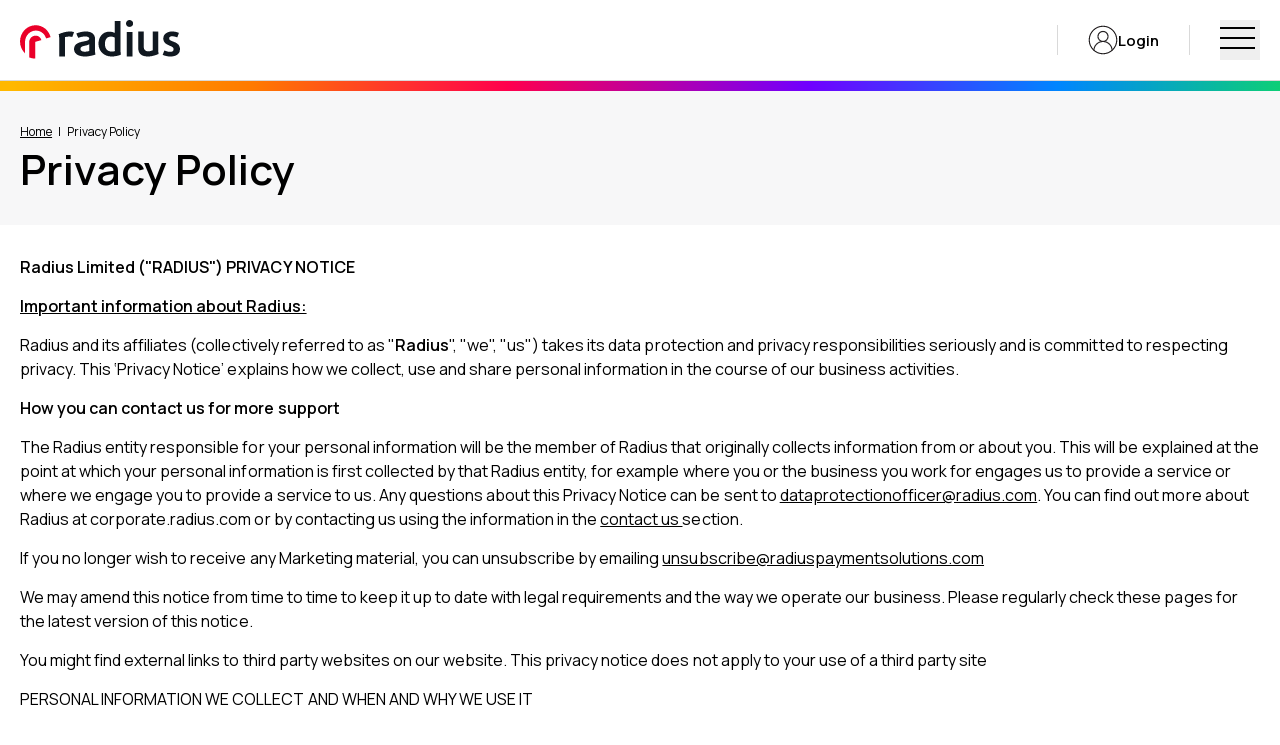

--- FILE ---
content_type: text/html; charset=utf-8
request_url: https://www.radius.com/en-nz/privacy-policy/
body_size: 169431
content:
<!DOCTYPE html><!--Ww8El4ujk2GCIZpHrS3p6--><html lang="en-NZ" class="manrope_d9e7503f-module__VW7eoG__variable scroll-pt-24 scroll-smooth" data-scroll-behavior="smooth"><head><meta charSet="utf-8"/><meta name="viewport" content="width=device-width, initial-scale=1, maximum-scale=1"/><link rel="preload" href="/_next/static/media/a343f882a40d2cc9-s.p.71e1367e.woff2" as="font" crossorigin="" type="font/woff2"/><link rel="stylesheet" href="/_next/static/chunks/a13ae7f41521c544.css" data-precedence="next"/><link rel="preload" as="script" fetchPriority="low" href="/_next/static/chunks/d9bec7813888b4a3.js"/><script src="/_next/static/chunks/2eb4e0627ba25a2c.js" async=""></script><script src="/_next/static/chunks/033e8c5538fad0bb.js" async=""></script><script src="/_next/static/chunks/b7f1f65bebaa1547.js" async=""></script><script src="/_next/static/chunks/84e7287c48017e33.js" async=""></script><script src="/_next/static/chunks/460ff81aca1eec94.js" async=""></script><script src="/_next/static/chunks/turbopack-82cec123b99af8ba.js" async=""></script><script src="/_next/static/chunks/d96012bcfc98706a.js" async=""></script><script src="/_next/static/chunks/73e3194f06db260e.js" async=""></script><script src="/_next/static/chunks/7c34846c2bc6b91d.js" async=""></script><script src="/_next/static/chunks/be97a3e49ab9144a.js" async=""></script><script src="/_next/static/chunks/4913c250ece79542.js" async=""></script><script src="/_next/static/chunks/7cd76e640970bc76.js" async=""></script><script src="/_next/static/chunks/1707f735ae65e23c.js" async=""></script><script src="/_next/static/chunks/075839571d300f7d.js" async=""></script><script src="/_next/static/chunks/c9b003312d49cf83.js" async=""></script><script src="/_next/static/chunks/4460b1ae9635b6b0.js" async=""></script><script src="/_next/static/chunks/97798d2642eb2d7e.js" async=""></script><script src="/_next/static/chunks/a9696c852495d7b2.js" async=""></script><script src="/_next/static/chunks/52e1c2289d9667c6.js" async=""></script><script src="/_next/static/chunks/b7b62775648f3ab7.js" async=""></script><script src="/_next/static/chunks/7ce5e1f5f2981bf4.js" async=""></script><script type="text/javascript" async="" src="https://cdn.mida.so/js/optimize.js?key=1Avp2DgnY6yLGdXJbK9koW"></script><meta name="next-size-adjust" content=""/><link rel="preconnect" href="https://cdn.mida.so"/><title>Privacy Policy | Radius</title><meta name="description" content="This ‘Privacy Notice’ explains how we collect, use and share personal information in the course of our business activities."/><meta name="robots" content="noindex, nofollow"/><link rel="canonical" href="https://www.radius.com/en-nz/privacy-policy/"/><link rel="alternate" hrefLang="en-nz" href="https://www.radius.com/en-nz/privacy-policy/"/><link rel="alternate" hrefLang="x-default" href="https://www.radius.com/en-nz/privacy-policy/"/><meta property="og:title" content="Privacy Policy | Radius"/><meta property="og:description" content="This ‘Privacy Notice’ explains how we collect, use and share personal information in the course of our business activities."/><meta property="og:url" content="https://www.radius.com/en-nz/privacy-policy/"/><meta property="og:site_name" content="Radius"/><meta property="og:locale" content="en_NZ"/><meta property="og:image" content="https://cms-radius-com-bucket.s3.eu-west-2.amazonaws.com/SGP_151118_003_3c7228b93a.jpg"/><meta name="twitter:card" content="summary_large_image"/><meta name="twitter:title" content="Privacy Policy | Radius"/><meta name="twitter:description" content="This ‘Privacy Notice’ explains how we collect, use and share personal information in the course of our business activities."/><meta name="twitter:image" content="https://cms-radius-com-bucket.s3.eu-west-2.amazonaws.com/SGP_151118_003_3c7228b93a.jpg"/><link rel="icon" href="https://www.radius.com/favicon.png"/><script src="/_next/static/chunks/a6dad97d9634a72d.js" noModule=""></script></head><body class="overflow-x-hidden font-manrope text-base tracking-[0.001rem] antialiased"><div hidden=""><!--$--><!--/$--></div><noscript><iframe src="https://www.googletagmanager.com/ns.html?id=GTM-WND84K25" height="0" width="0" style="display:none;visibility:hidden"></iframe></noscript><div></div><script type="text/javascript">window.isSPA = true;</script><header class="sticky top-0 z-40 border-b border-brand-stroke-grey bg-brand-white text-sm/none xl:text-[15px]/none 2xl:text-base/none"><div class="fixed top-0 w-full border-b border-brand-stroke-grey bg-brand-white xl:relative xl:border-b-0"><div class="content-block flex h-70 sm:px-0 xl:h-20"><a title="Radius" class="relative my-5 block w-122 xl:w-40" href="/en-nz/"><svg viewBox="0 0 158 39" fill="none" xmlns="http://www.w3.org/2000/svg">
<path d="M51.6537 17.0422C50.9042 16.7918 49.566 16.5413 48.5489 16.5413C47.1303 16.5413 45.6582 16.7361 44.2931 17.1813C44.2931 17.1813 44.3467 17.5152 44.3467 17.6821V36.5189H38.6724V17.8491C38.6724 16.6248 38.2441 14.1763 38.2441 14.1763C41.6434 12.7017 45.2835 11.4774 49.0039 11.4774C50.476 11.4774 52.0819 11.6722 53.3399 12.0061L51.6537 17.0422Z" fill="#101820"/>
<path d="M64.1794 36.5189C59.5409 36.5189 53.3379 34.8313 53.3379 29.2242C53.3379 19.5342 68.3239 22.8549 68.3239 18.6632C68.3239 16.649 65.7164 16.4585 64.2617 16.4585C62.0934 16.4585 59.5683 17.0301 57.5373 17.9011L55.5611 13.5461C58.4156 12.2395 61.9562 11.4774 65.0851 11.4774C70.2726 11.4774 74.1426 13.7366 74.1426 19.2893V31.6194C74.1426 32.6265 74.4719 34.6407 74.4719 34.6407C71.1509 35.6478 67.72 36.5189 64.1794 36.5189ZM68.3513 30.1224V24.2159C66.3751 26.094 59.733 25.3046 59.733 28.7615C59.733 31.2656 62.1483 31.7011 64.2343 31.7011C65.6341 31.7011 67.0887 31.4561 68.4336 31.0206C68.4336 31.0478 68.3513 30.4762 68.3513 30.1224Z" fill="#101820"/>
<path d="M90.437 36.5188C82.9851 36.5188 77.4971 31.2732 77.4971 23.7023C77.4971 17.4292 81.2096 11.6428 88.3655 11.6428C90.168 11.6428 92.0511 12.0754 93.6652 12.9407V1.04346H99.3416V31.5977C99.3416 32.6522 99.6375 34.7883 99.6375 34.7883C96.8935 35.7617 93.3962 36.5188 90.437 36.5188ZM93.6652 30.1646V17.7266C92.6161 16.9154 91.1902 16.591 89.7644 16.591C85.4601 16.591 83.846 20.0249 83.846 23.9727C83.846 28.2448 85.9443 31.5436 90.4908 31.5436C91.5669 31.5436 92.7506 31.4895 93.7459 31.111C93.7728 31.138 93.6652 30.5161 93.6652 30.1646Z" fill="#101820"/>
<path d="M108.145 6.92935C106.172 6.92935 104.664 5.56024 104.664 3.49261C104.664 1.53675 106.172 0 108.145 0C110.091 0 111.708 1.53675 111.708 3.49261C111.736 5.56024 110.091 6.92935 108.145 6.92935ZM105.349 11.9028H111.16V36.5188H105.377V11.9028H105.349Z" fill="#101820"/>
<path d="M126.597 36.5189C121.077 36.5189 116.738 34.5755 116.738 27.8015V11.5052H122.181V26.8576C122.181 29.856 124.004 31.3551 126.674 31.3551C128.214 31.3551 129.806 30.8554 131.244 30.2724C131.244 30.2724 131.167 29.5783 131.167 29.2452V11.4774H136.558V30.6055C136.558 31.7715 136.866 34.0203 136.866 34.0203C133.708 35.2973 129.96 36.5189 126.597 36.5189Z" fill="#101820"/>
<path d="M148.646 36.5189C145.982 36.5189 143.237 35.8384 140.892 34.9402L142.544 30.4218C144.196 31.1567 146.408 31.8644 148.167 31.8644C149.899 31.8644 151.738 31.3473 151.738 29.2242C151.738 24.9508 141.505 26.2573 141.505 18.391C141.505 13.4644 146.488 11.4774 150.192 11.4774C152.67 11.4774 155.175 12.049 156.961 12.92L155.362 17.3839C153.87 16.8123 151.791 16.2679 150.192 16.2679C148.78 16.2679 147.287 16.7035 147.287 18.4183C147.287 22.4467 158 20.623 158 29.3058C158 34.6408 152.937 36.5189 148.646 36.5189Z" fill="#101820"/>
<path d="M15.2352 15.6518C11.8044 15.7359 9.03233 18.7346 9.05977 22.2937V37.4272C10.9261 38.2119 12.9846 38.6322 15.1254 38.6042L15.0156 21.8453L21.1362 20.1078C20.8343 19.0709 20.2853 18.118 19.5168 17.3614C18.3915 16.2123 16.8545 15.6238 15.2352 15.6518Z" fill="#EA0029"/>
<path d="M15.2923 5.21735C6.80837 5.27158 -0.052072 12.5652 0.000297844 21.5398C0.0264828 26.2305 1.93798 30.4331 4.97543 33.3885V21.9194C4.97543 21.6212 4.97543 21.3229 5.00162 21.0518C5.39439 15.3579 9.92438 10.7486 15.4494 10.5859C18.2512 10.5045 20.922 11.5891 22.9383 13.5955C24.2999 14.9512 25.2425 16.6051 25.7401 18.4489L30.1915 17.1745C28.4371 10.2605 22.4146 5.16312 15.2923 5.21735Z" fill="#EA0029"/>
</svg></a><div class="ml-auto flex"><div class="relative my-2.5 flex"><a class="relative my-auto block align-middle" href="/en-nz/login/"><div class="relative block border-x border-brand-stroke-grey px-[15px] md:px-30"><div class="flex flex-col items-center gap-x-2.5 md:flex-row"><div class="relative block size-30"><svg viewBox="0 0 32 32" fill="none" xmlns="http://www.w3.org/2000/svg"><g clip-path="url(#clip0_8439_29130)"><path d="M16 18.1583C12.72 18.1583 10.04 15.4783 10.04 12.1983C10.04 8.91828 12.72 6.23828 16 6.23828C19.28 6.23828 21.96 8.91828 21.96 12.1983C21.96 15.4783 19.28 18.1583 16 18.1583ZM16 7.47828C13.4 7.47828 11.24 9.59828 11.24 12.2383C11.24 14.8783 13.36 16.9983 16 16.9983C18.64 16.9983 20.76 14.8783 20.76 12.2383C20.76 9.59828 18.64 7.47828 16 7.47828Z" fill="#231F20"></path><path d="M26.3197 27.2809H25.1197C25.1197 22.2409 21.0397 18.1609 15.9997 18.1609C10.9597 18.1609 6.87969 22.2409 6.87969 27.2809H5.67969C5.67969 21.6009 10.3197 16.9609 15.9997 16.9609C21.6797 16.9609 26.3197 21.6009 26.3197 27.2809Z" fill="#231F20"></path><path d="M15.9997 31.2787C7.59973 31.2787 0.719727 24.3988 0.719727 15.9988C0.719727 7.59875 7.59973 0.71875 15.9997 0.71875C24.3997 0.71875 31.2797 7.55875 31.2797 15.9988C31.2797 24.4388 24.4397 31.2787 15.9997 31.2787ZM15.9997 1.91875C8.23973 1.91875 1.91973 8.23875 1.91973 15.9988C1.91973 23.7588 8.23973 30.0787 15.9997 30.0787C23.7597 30.0787 30.0797 23.7588 30.0797 15.9988C30.0797 8.23875 23.7597 1.91875 15.9997 1.91875Z" fill="#231F20"></path></g><defs><clipPath id="clip0_8439_29130"><rect width="32" height="32" fill="white"></rect></clipPath></defs></svg></div><p class="hidden font-semibold md:block">Login</p></div></div></a></div><button data-cy="hamburger" class="hamburger my-5 ml-30 block"><div class="hamburger-box"><div class="hamburger-inner"></div></div></button></div></div></div><nav class="fixed top-0 z-max h-screen w-[90%] max-w-[360px] overflow-y-auto bg-brand-black transition-all duration-[600ms] ease-in-out md:w-[70%] md:max-w-[600px] xl:w-[46%] -right-[105%]"><div class="h-screen w-full overflow-y-auto overflow-x-hidden p-6 md:px-16 md:py-12"><button class="ml-auto block transition-opacity duration-300 ease-in-out hover:opacity-40"><svg class="size-[72px] fill-brand-white" viewBox="0 0 1024 1024"><path d="M328.96 711.040c-4.096 0-8.192-1.536-11.264-4.736-6.272-6.272-6.272-16.384 0-22.656l366.080-366.080c6.272-6.272 16.384-6.272 22.656 0s6.272 16.384 0 22.656l-366.080 366.080c-3.072 3.072-7.168 4.736-11.264 4.736z"></path><path d="M695.040 711.040c-4.096 0-8.192-1.536-11.264-4.736l-366.080-366.080c-6.272-6.272-6.272-16.384 0-22.656s16.384-6.272 22.656 0l366.080 366.080c6.272 6.272 6.272 16.384 0 22.656-3.072 3.072-7.168 4.736-11.264 4.736z"></path></svg></button><div class="pt-6 md:pt-16"><ul class="flex list-none flex-col gap-y-4"><li><a data-cy="menu-link" class="text-[2rem] leading-[1.2em] text-brand-white transition-all duration-100 ease-in-out hover:text-brand-radius md:text-[2.5rem] xl:text-[3.2rem]" href="/en-nz/">Home</a></li><li><button class="text-[2rem] leading-[1.2em] text-brand-white transition-all duration-100 ease-in-out hover:text-brand-radius md:text-[2.5rem] xl:text-[3.2rem]">Our solutions</button><ul class="absolute left-0 top-0 hidden size-full bg-brand-black p-6 md:p-12 md:px-16"><button class="flex cursor-pointer flex-wrap items-center gap-x-5 text-brand-white"><svg x="0px" y="0px" class="h-30" viewBox="0 0 20.1 36"><polyline fill="#FFFFFF" points="0,18 18,36 20.1,33.9 4.2,18 20.1,2.1 18,0 0,18"></polyline></svg><p class="text-[1.4rem] md:text-[1.8rem]">Our solutions</p></button><ul class="flex flex-col gap-y-4 py-6 md:py-16"><li><div class=""><a data-cy="menu-link" class="text-[2rem] leading-[1.2em] text-brand-white transition-all duration-100 ease-in-out hover:text-brand-radius md:text-[2.5rem] xl:text-[3.2rem]" href="/en-nz/telematics/">Telematics</a></div><ul class="absolute left-0 top-0 hidden size-full bg-brand-black p-6 md:p-12 md:px-16"><button class="flex cursor-pointer flex-wrap items-center gap-x-5 text-brand-white"><svg x="0px" y="0px" class="h-30" viewBox="0 0 20.1 36"><polyline fill="#FFFFFF" points="0,18 18,36 20.1,33.9 4.2,18 20.1,2.1 18,0 0,18"></polyline></svg><p class="text-[1.4rem] md:text-[1.8rem]">Telematics</p></button><ul class="flex flex-col gap-y-4 py-6 md:py-16"></ul></ul></li><li><div class=""><a data-cy="menu-link" class="text-[2rem] leading-[1.2em] text-brand-white transition-all duration-100 ease-in-out hover:text-brand-radius md:text-[2.5rem] xl:text-[3.2rem]" href="/en-nz/telematics/vehicle-tracking/">Vehicle tracking</a></div><ul class="absolute left-0 top-0 hidden size-full bg-brand-black p-6 md:p-12 md:px-16"><button class="flex cursor-pointer flex-wrap items-center gap-x-5 text-brand-white"><svg x="0px" y="0px" class="h-30" viewBox="0 0 20.1 36"><polyline fill="#FFFFFF" points="0,18 18,36 20.1,33.9 4.2,18 20.1,2.1 18,0 0,18"></polyline></svg><p class="text-[1.4rem] md:text-[1.8rem]">Vehicle tracking</p></button><ul class="flex flex-col gap-y-4 py-6 md:py-16"></ul></ul></li><li><div class=""><a data-cy="menu-link" class="text-[2rem] leading-[1.2em] text-brand-white transition-all duration-100 ease-in-out hover:text-brand-radius md:text-[2.5rem] xl:text-[3.2rem]" href="/en-nz/telematics/asset-tracking/">Asset tracking</a></div><ul class="absolute left-0 top-0 hidden size-full bg-brand-black p-6 md:p-12 md:px-16"><button class="flex cursor-pointer flex-wrap items-center gap-x-5 text-brand-white"><svg x="0px" y="0px" class="h-30" viewBox="0 0 20.1 36"><polyline fill="#FFFFFF" points="0,18 18,36 20.1,33.9 4.2,18 20.1,2.1 18,0 0,18"></polyline></svg><p class="text-[1.4rem] md:text-[1.8rem]">Asset tracking</p></button><ul class="flex flex-col gap-y-4 py-6 md:py-16"></ul></ul></li><li><div class=""><a data-cy="menu-link" class="text-[2rem] leading-[1.2em] text-brand-white transition-all duration-100 ease-in-out hover:text-brand-radius md:text-[2.5rem] xl:text-[3.2rem]" href="/en-nz/telematics/vehicle-cameras/">Dash cams</a></div><ul class="absolute left-0 top-0 hidden size-full bg-brand-black p-6 md:p-12 md:px-16"><button class="flex cursor-pointer flex-wrap items-center gap-x-5 text-brand-white"><svg x="0px" y="0px" class="h-30" viewBox="0 0 20.1 36"><polyline fill="#FFFFFF" points="0,18 18,36 20.1,33.9 4.2,18 20.1,2.1 18,0 0,18"></polyline></svg><p class="text-[1.4rem] md:text-[1.8rem]">Dash cams</p></button><ul class="flex flex-col gap-y-4 py-6 md:py-16"></ul></ul></li><li><div class=""><a data-cy="menu-link" class="text-[2rem] leading-[1.2em] text-brand-white transition-all duration-100 ease-in-out hover:text-brand-radius md:text-[2.5rem] xl:text-[3.2rem]" href="/en-nz/telematics/hub/">Knowledge hub</a></div><ul class="absolute left-0 top-0 hidden size-full bg-brand-black p-6 md:p-12 md:px-16"><button class="flex cursor-pointer flex-wrap items-center gap-x-5 text-brand-white"><svg x="0px" y="0px" class="h-30" viewBox="0 0 20.1 36"><polyline fill="#FFFFFF" points="0,18 18,36 20.1,33.9 4.2,18 20.1,2.1 18,0 0,18"></polyline></svg><p class="text-[1.4rem] md:text-[1.8rem]">Knowledge hub</p></button><ul class="flex flex-col gap-y-4 py-6 md:py-16"></ul></ul></li></ul></ul></li><li><a data-cy="menu-link" class="text-[2rem] leading-[1.2em] text-brand-white transition-all duration-100 ease-in-out hover:text-brand-radius md:text-[2.5rem] xl:text-[3.2rem]" href="/en-nz/partnership/">Partnership</a></li><li><a data-cy="menu-link" class="text-[2rem] leading-[1.2em] text-brand-white transition-all duration-100 ease-in-out hover:text-brand-radius md:text-[2.5rem] xl:text-[3.2rem]" href="/en-nz/our-mission/">Our mission</a></li><li><a data-cy="menu-link" class="text-[2rem] leading-[1.2em] text-brand-white transition-all duration-100 ease-in-out hover:text-brand-radius md:text-[2.5rem] xl:text-[3.2rem]" href="/en-nz/our-offices/">Our offices</a></li><li><a data-cy="menu-link" class="text-[2rem] leading-[1.2em] text-brand-white transition-all duration-100 ease-in-out hover:text-brand-radius md:text-[2.5rem] xl:text-[3.2rem]" href="/en-nz/careers/">Careers</a></li><li><a data-cy="menu-link" class="text-[2rem] leading-[1.2em] text-brand-white transition-all duration-100 ease-in-out hover:text-brand-radius md:text-[2.5rem] xl:text-[3.2rem]" href="/en-nz/our-team/">Leadership team</a></li><li><a data-cy="menu-link" class="text-[2rem] leading-[1.2em] text-brand-white transition-all duration-100 ease-in-out hover:text-brand-radius md:text-[2.5rem] xl:text-[3.2rem]" href="/en-nz/news/">News</a></li><li><a data-cy="menu-link" class="text-[2rem] leading-[1.2em] text-brand-white transition-all duration-100 ease-in-out hover:text-brand-radius md:text-[2.5rem] xl:text-[3.2rem]" href="/en-nz/esg/">ESG</a></li><li><a data-cy="menu-link" class="text-[2rem] leading-[1.2em] text-brand-white transition-all duration-100 ease-in-out hover:text-brand-radius md:text-[2.5rem] xl:text-[3.2rem]" href="/en-nz/contact/">Contact us</a></li><li><a data-cy="menu-link" class="text-[2rem] leading-[1.2em] text-brand-white transition-all duration-100 ease-in-out hover:text-brand-radius md:text-[2.5rem] xl:text-[3.2rem]" href="/en-nz/login/">Login</a></li></ul><button class="mt-inner-spacing flex w-full items-center gap-x-2.5 border-t border-t-brand-white/30 pt-inner-spacing"><div class="relative h-5 w-30"><img alt="" loading="lazy" decoding="async" data-nimg="fill" style="position:absolute;height:100%;width:100%;left:0;top:0;right:0;bottom:0;color:transparent" sizes="5vw" srcSet="/_next/image/?url=https%3A%2F%2Fcms-radius-com-bucket.s3.eu-west-2.amazonaws.com%2FProperty_1_New_Zealand_1_5fd77414d2.png&amp;w=32&amp;q=75 32w, /_next/image/?url=https%3A%2F%2Fcms-radius-com-bucket.s3.eu-west-2.amazonaws.com%2FProperty_1_New_Zealand_1_5fd77414d2.png&amp;w=48&amp;q=75 48w, /_next/image/?url=https%3A%2F%2Fcms-radius-com-bucket.s3.eu-west-2.amazonaws.com%2FProperty_1_New_Zealand_1_5fd77414d2.png&amp;w=64&amp;q=75 64w, /_next/image/?url=https%3A%2F%2Fcms-radius-com-bucket.s3.eu-west-2.amazonaws.com%2FProperty_1_New_Zealand_1_5fd77414d2.png&amp;w=96&amp;q=75 96w, /_next/image/?url=https%3A%2F%2Fcms-radius-com-bucket.s3.eu-west-2.amazonaws.com%2FProperty_1_New_Zealand_1_5fd77414d2.png&amp;w=128&amp;q=75 128w, /_next/image/?url=https%3A%2F%2Fcms-radius-com-bucket.s3.eu-west-2.amazonaws.com%2FProperty_1_New_Zealand_1_5fd77414d2.png&amp;w=256&amp;q=75 256w, /_next/image/?url=https%3A%2F%2Fcms-radius-com-bucket.s3.eu-west-2.amazonaws.com%2FProperty_1_New_Zealand_1_5fd77414d2.png&amp;w=384&amp;q=75 384w, /_next/image/?url=https%3A%2F%2Fcms-radius-com-bucket.s3.eu-west-2.amazonaws.com%2FProperty_1_New_Zealand_1_5fd77414d2.png&amp;w=640&amp;q=75 640w, /_next/image/?url=https%3A%2F%2Fcms-radius-com-bucket.s3.eu-west-2.amazonaws.com%2FProperty_1_New_Zealand_1_5fd77414d2.png&amp;w=750&amp;q=75 750w, /_next/image/?url=https%3A%2F%2Fcms-radius-com-bucket.s3.eu-west-2.amazonaws.com%2FProperty_1_New_Zealand_1_5fd77414d2.png&amp;w=828&amp;q=75 828w, /_next/image/?url=https%3A%2F%2Fcms-radius-com-bucket.s3.eu-west-2.amazonaws.com%2FProperty_1_New_Zealand_1_5fd77414d2.png&amp;w=1080&amp;q=75 1080w, /_next/image/?url=https%3A%2F%2Fcms-radius-com-bucket.s3.eu-west-2.amazonaws.com%2FProperty_1_New_Zealand_1_5fd77414d2.png&amp;w=1200&amp;q=75 1200w, /_next/image/?url=https%3A%2F%2Fcms-radius-com-bucket.s3.eu-west-2.amazonaws.com%2FProperty_1_New_Zealand_1_5fd77414d2.png&amp;w=1920&amp;q=75 1920w, /_next/image/?url=https%3A%2F%2Fcms-radius-com-bucket.s3.eu-west-2.amazonaws.com%2FProperty_1_New_Zealand_1_5fd77414d2.png&amp;w=2048&amp;q=75 2048w, /_next/image/?url=https%3A%2F%2Fcms-radius-com-bucket.s3.eu-west-2.amazonaws.com%2FProperty_1_New_Zealand_1_5fd77414d2.png&amp;w=3840&amp;q=75 3840w" src="/_next/image/?url=https%3A%2F%2Fcms-radius-com-bucket.s3.eu-west-2.amazonaws.com%2FProperty_1_New_Zealand_1_5fd77414d2.png&amp;w=3840&amp;q=75"/></div><p class="text-[16px] font-semibold text-brand-white xl:text-[20px]">New Zealand<!-- --> - <!-- -->English</p></button></div></div></nav><div class="fixed left-0 top-0 z-50 h-screen w-full bg-brand-black/60 transition-opacity duration-1000 ease-in-out invisible opacity-0"></div></header><main class="min-h-[calc(100vh-450px)] pt-70 xl:pt-0"><section class="bg-brand-accent-grey text-brand-black"><div aria-hidden="true" class="h-2.5 bg-gradient-rainbow"></div><div class="content-block"><div class="py-inner-spacing"><div class=""><ul class="relative list-none text-sm"><li class="inline-block after:content-[&#x27;|&#x27;]"><a class="underline transition-all duration-300 ease-in-out hover:no-underline pr-1.5" href="/en-nz/">Home</a></li><li class="inline-block"><span class="px-1.5">Privacy Policy</span></li></ul></div><h1 class="text-[28px] font-semibold leading-[38px] lg:text-[34px] lg:leading-[44px] xl:text-[42px] xl:leading-[52px]">Privacy Policy</h1></div></div></section><section class="py-inner-spacing"><div class="content-block"><div class="richtext"><p><strong>Radius Limited (&quot;RADIUS&quot;) PRIVACY NOTICE</strong></p>
<p><strong><u>Important information about Radius:</u></strong></p>
<p>Radius and its affiliates (collectively referred to as &quot;<strong>Radius</strong>&quot;, &quot;we&quot;, &quot;us&quot;) takes its data protection and privacy responsibilities seriously and is committed to respecting privacy. This ‘Privacy Notice’ explains how we collect, use and share personal information in the course of our business activities.</p>
<p><strong>How you can contact us for more support</strong></p>
<p>The Radius entity responsible for your personal information will be the member of Radius that originally collects information from or about you. This will be explained at the point at which your personal information is first collected by that Radius entity, for example where you or the business you work for engages us to provide a service or where we engage you to provide a service to us. Any questions about this Privacy Notice can be sent to <a href="mailto:dataprotectionofficer@radius.com">dataprotectionofficer@radius.com</a>.
You can find out more about Radius at corporate.radius.com or by contacting us using the information in the <a href="/en-nz/contact/">contact us </a>section.</p>
<p>If you no longer wish to receive any Marketing material, you can unsubscribe by emailing <a href="mailto:unsubscribe@radiuspaymentsolutions.com"></a><a href="mailto:unsubscribe@radiuspaymentsolutions.com">unsubscribe@radiuspaymentsolutions.com</a></p>
<p>We may amend this notice from time to time to keep it up to date with legal requirements and the way we operate our business. Please regularly check these pages for the latest version of this notice.</p>
<p>You might find external links to third party websites on our website. This privacy notice does not apply to your use of a third party site</p>
<p>PERSONAL INFORMATION WE COLLECT AND WHEN AND WHY WE USE IT</p>
<p><strong>We collect information about you if you:</strong></p>
<ul><li>register with or use one of our website(s) or online services;</li><li>purchase one of our services;</li><li>make an information request;</li><li>work with us as a business partner; or</li><li>you are identified as a potential customer or business partner,</li></ul><br/>
Personal information we collect and use if you use our websites or online services
<p>On our website, personal information (such as your name, address, telephone number, or email address) is collected when you voluntarily submit it through a website form, such as during a request for information about our services. Other information that may also constitute personal information (such as your browser type, operating system, IP address, domain name, number of times you visited the website, dates you visited the website, and the amount of time you spent viewing the website) may be collected via cookies and other tracking technologies (such as transparent GIF files). Aggregate Information (such as how many times visitors log onto the website) may also be collected.</p>
<p>The business uses a 3<sup>rd</sup>party services, to collect standard internet log information and details of visitor behaviour patterns.  We do not make, and do not allow 3<sup>rd</sup>parties to make, any attempt to find out the identities of those visiting our website. We use the information to report on visitor numbers, and to make improvements to our service.  Information is only collected if visitors opt in, restrictions are in place to protect this data from becoming identifiable.</p>
<p><strong>Personal information we collect and use if you purchase one of our products or services</strong></p>
<p>Where you purchase or receive our services, we may collect:</p>
<ul><li>basic identification and contact information (such as your name, address, telephone number, and email address) in order to fulfil your order, provide our services and manage your account;</li><li>financial information (such as bank account information, tax registration information, billing and details) in order to manage and process payments you make to us;</li></ul><ul><li>information held by credit references agencies and fraud prevention agencies, in order to assess your application for the use of our services;</li><li>information about your use of our products and services and your satisfaction with them, in order to continuously improve the products and services that we provide to you; and</li><li>in relation to certain of our products and services, location based information.</li></ul><br/>
Personal information we collect and use if you work with us as a business partner
<p>Where you are engaged by us to provide goods or services to Radius, we may collect:</p>
<ul><li>basic identification and contact information (such as your name, address, telephone number, and email address) in order to fulfil your order, provide our services and manage your account;</li><li>financial information (such as bank account information, tax registration information, billing and details) in order to manage and process payments you make to us; and</li></ul><ul><li>information held by credit references agencies and fraud prevention agencies, in order to assess your application for the use of our services.</li></ul><br/>
Personal information we collect and use if you are identified as a potential customer or business partner
<p>We collect information directly, from other members of the Radius group, and from other third party lead providers about organisations who feel might like to hear from us or receive our products and services. In those circumstances, we may collect basic identification and contact information (such as your name, address, telephone number, and email address) in order to fulfil your order, provide our services and manage your account in order to market our goods and services to you. We will only do so in accordance with your preferences and/or as described in this privacy notice.</p>
<p>THE LEGAL BASIS FOR USING YOUR PERSONAL INFORMATION</p>
<p>We will only collect, use and share your personal information where we are satisfied that we have an appropriate legal basis to do this. This may be because:</p>
<ul><li>you have provided your consent to us using the personal information for example in relation to our electronic direct marketing activities);</li><li>our use of your personal information is in our legitimate interest as a commercial organisation (for example where we look to market our services to potential business customers, or in order to make improvements to our products and services) - in these cases we will look after your information at all times in a way that is proportionate and respects your privacy rights and you have a right to object to processing as explained in the Legal Rights section below;</li><li>our use of your personal information is necessary to perform a contract or take steps to enter into a contract with you for example your basic contact information and billing information required to make/take payments)); and/or</li><li>our use of your personal information is necessary to comply with a relevant legal or regulatory obligation that we have for example where we are required to disclose personal information to a court or tax authority.</li></ul>We may use Artificial Intelligence (AI) to help us provide you with a requested product or service. If we use AI, we’ll do so responsibly, and where necessary, we’ll disclose that the content is generated by AI.
<br/>
<br/>
SHARING PERSONAL INFORMATION WITHIN RADIUS, WITH OUR SERVICE PROVIDERS, OUR REGULATORS
<p>We share your information in the manner and for the purposes described below:</p>
<p>within Radius, where such disclosure is necessary to provide you with our services, offer our products and services or to manage our business. <a href="/en-nz/our-affiliates/">Click here</a> for a list of Radius affiliates;</p>
<p>with third parties who help manage our business and deliver services. These third parties have agreed to confidentiality restrictions and use any personal information we share with them or which they collect on our behalf solely for the purpose of providing the contracted service to us. These include IT service providers who help manage our IT and back office systems;</p>
<ol><li>with credit reference agencies and organisations working to prevent fraud in financial services;</li><li>with our regulators, and relevant supervisory authorities, to comply with all applicable laws, regulations and rules, and requests of law enforcement, regulatory and other governmental agencies;</li><li>we may share in aggregate, statistical form, non-personal information regarding the visitors to our website, traffic patterns, and website usage with our business partners, affiliates or advertisers;</li><li>If, in the future, we sell or transfer some or all of our business or assets to a third party, we may disclose information to a potential or actual third party purchaser of our business or assets.</li></ol>Velos customers only:
<p>IDT Financial Services Limited (&quot;IDT&quot;) is the issuer of the card associated with the Velos Corporate Charge Card. Accordingly, IDT is a joint controller of some of the personal information as it relates to, and is required for, the administration and operation of the card. A copy of IDT&#x27;s privacy policy may be found at <a class="css-1rn59kg" title="https://protect-eu.mimecast.com/s/faCaCkZXMCowKWNCVTY3I?domain=idtfinance.com" href="https://idtfinance.com/privacy-policy/" data-testid="link-with-safety" data-renderer-mark="true"></a><a href="https://idtfinance.com/privacy-policy/">https://idtfinance.com/privacy-policy/</a></p>
<p>DIRECT MARKETING, PROFILING AND AUTOMATED DECISION MAKING</p>
<p><strong>How we use personal information to keep you up to date with our products and services</strong></p>
<p>We may use personal information to let you know about Radius products and services that we believe will be of interest to you. We may contact you by email, post, or telephone or through other communication channels that we think you may find helpful. In all cases, we will respect your preferences for how you would like us to manage marketing activity with you.</p>
<p><strong>How you can manage your marketing preferences</strong></p>
<p>To protect privacy rights and to ensure you have control over how we manage marketing with you:</p>
<ul><li>we will take steps to limit direct marketing to a reasonable and proportionate level and only send you communications which we believe may be of interest or relevance to you;</li><li>you can ask us to stop direct marketing at any time - you can ask us to stop sending email marketing, by following the &#x27;unsubscribe&#x27; link you will find on all the email marketing messages we send you. Alternatively, you can contact us via the link provided at the top of this document. Please specify whether you would like us to stop all forms of marketing or just a particular type (e.g. email); and</li><li>you can change the way your browser manages cookies, which may be used to deliver online advertising, by following the settings on your browser as explained below.</li></ul>We recommend you routinely review the preference settings within your Radius account.
<p><strong>When and how we undertake profiling and analytics</strong></p>
<p>Please refer to our cookie policy.</p>
<p><strong>When and how we carry out automated decision making</strong></p>
<ul><li>Credit rating checks</li><li>Driver behaviour via vehicle telematic information</li></ul>
HOW WE SHARE YOUR PERSONAL INFORMATION
<br/>
Radius operates on a global basis. Accordingly, your personal information may be transferred and stored in countries outside the EU/EEA. Radius will take appropriate steps ensure that transfers of personal information are in accordance with applicable law and carefully managed to protect your privacy rights and interests and transfers are limited to countries which are recognized as providing an adequate level of legal protection or where we can be satisfied that alternative arrangement are in place to protect your privacy rights. To this end:
<ul><li>we ensure transfers within Radius will be covered by agreements entered into by members of Radius which contractually obliges each member to ensure that personal information receives an adequate and consistent level of protection wherever it is transferred within Radius;</li><li>where we transfer your personal information outside Radius or to third parties who help provide our products and services, impact assessments will be conducted, and we obtain contractual commitments from them to protect your personal information.; or</li><li>where we receive requests for information from law enforcement or regulators, we carefully validate these requests before any personal information are disclosed.</li></ul><br/>
HOW WE PROTECT AND STORE YOUR INFORMATION
<p><strong>Security</strong></p>
<p>We have implemented and maintained appropriate technical and organisational security measures, policies and procedures designed to reduce the risk of accidental destruction or loss, or the unauthorised disclosure or access to such information appropriate to the nature of the information concerned. Measures we take include placing confidentiality requirements on our staff members and service providers; destroying or permanently anonymising personal information if it is no longer needed for the purposes for which it was collected.</p>
<p>More information on this controls can be found within our Data Protection Statement - <a href="/en-nz/data-protection/">https://www.radius.com/en-nz/data-protection/</a></p>
<p><strong>Storing your personal information</strong></p>
<p>We will store your personal information for as long as is reasonably necessary for the purposes for which it was collected, as explained in this notice. In some circumstances we may store your personal information for longer periods of time, for instance where we are required to do so in accordance with legal, regulatory, tax, accounting requirements.</p>
<p>In specific circumstances we may store your personal information for longer periods of time so that we have an accurate record of your dealings with us in the event of any complaints or challenges, or if we reasonably believe there is a prospect of litigation relating to your personal information or dealings.</p>
<p><strong>GDPR Rights</strong></p>
<p>Subject to certain exemptions, and in some cases dependent upon the processing activity we are undertaking, you have certain rights in relation to your personal information. The sections below enable you to learn more about each right you may have:</p>
<p>We may ask you for additional information to confirm your identity and for security purposes, before disclosing the personal information requested to you. We reserve the right to charge a fee where permitted by law, for instance if your request is manifestly unfounded or excessive.
Subject to legal and other permissible considerations, we will make every reasonable effort to honour any request promptly or inform you if we require further information in order to fulfil your request.</p>
<p>We may not always be able to fully address your request, for example if it would impact the duty of confidentiality we owe to others, or if we are legally entitled to deal with the request in a different way.</p>
<p><u>Right to access personal information</u><br/>
<br/>
You have a right to request that we provide you with a copy of your personal information that we hold and you have the right to be informed of;</p>
<ul><li>the source of your personal information;</li><li>the purposes, legal basis and methods of processing;</li><li>the data controller’s identity; and</li><li>the entities or categories of entities to whom your personal information may be transferred.</li></ul><u>Right to rectify or erase personal information</u><br/>
<br/>
<br/>
You have a right to request that we rectify inaccurate personal information. We may seek to verify the accuracy of the personal information before rectifying it.
<p>You can also request that we erase your personal information in limited circumstances where:</p>
<ul><li>it is no longer needed for the purposes for which it was collected; or</li><li>you have withdrawn your consent (where the data processing was based on consent); or</li><li>following a successful right to object; or</li><li>it has been processed unlawfully; or</li><li>to comply with a legal obligation to which Radius is subject.</li></ul>We are not required to comply with your request to erase personal information if the processing of your personal information is necessary:
<ul><li>for compliance with a legal obligation; or</li><li>for the establishment, exercise or defence of legal claims;</li></ul><br/>
<u>Right to restrict the processing of your personal information</u>
<ul>
<li>You can ask us to restrict your personal information, but only where:</li>
<li>its accuracy is contested, to allow us to verify its accuracy; or</li>
<li>the processing is unlawful, but you do not want it erased; or</li>
<li>it is no longer needed for the purposes for which it was collected, but we still need it to establish, exercise or defend legal claims; or</li>
<li>you have exercised the right to object, and verification of overriding grounds is pending.</li>
</ul>
<p>We can continue to use your personal information following a request for restriction, where:</p>
<ul><li>we have your consent; or</li><li>to establish, exercise or defend legal claims; or</li><li>to protect the rights of another natural or legal person.</li></ul><u>Right to transfer your personal information (porting)</u><br/>
<br/>
You can ask us to provide your personal information to you in a structured, commonly used, machine-readable format, or you can ask to have it transferred directly to another data controller, but in each case only where:
<ul><li>the processing is based on your consent or on the performance of a contract with you;<u>and</u></li><li>the processing is carried out by automated means.</li></ul><br/>
<u>Right to object to the processing of your personal information</u><br/>
<br/>
You can object to any processing of your personal information which has our legitimate interests as its legal basis, if you believe your fundamental rights and freedoms outweigh our legitimate interests.
<p>If you raise an objection, we have an opportunity to demonstrate that we have compelling legitimate interests which override your rights and freedoms.</p>
<p><u>Right to object to how we use your personal information for direct marketing purposes</u><br/>
<br/>
You can request that we change the manner in which we contact you for marketing purposes.</p>
<p>You can request that we not transfer your personal information to unaffiliated third parties for the purposes of direct marketing or any other purposes.</p>
<p><u>Right to obtain a copy of personal information safeguards used for transfers outside your jurisdiction</u><br/>
<br/>
You can ask to obtain a copy of, or reference to, the safeguards in the event that your personal information is transferred outside of the European Union.</p>
<p>We reserve the right to redact any data transfer agreements to protect our commercial interests.</p>
<p><u>Right to lodge a complaint with your local supervisory authority</u><br/>
<br/>
You have a right to lodge a complaint with your local supervisory authority if you have concerns about how we are processing your personal information.</p>
<p>We ask that you please attempt to resolve any issues with us first, although you have a right to contact your supervisory authority at any time.</p>
<p><strong>CONTACT US</strong></p>
<p>The primary point of contact for all issues arising from this privacy notice, is our Data Protection Officer. The Data Protection Officer can be contacted via:</p>
<p><a href="mailto:dataprotectionofficer@radiuspaymentsolutions.com">dataprotectionofficer@radiuspaymentsolutions.com</a>; or
The Data Protection Officer, Radius Limited, Eurocard Centre, Herald Park, Herald Drive, Crewe CW1 6EG</p>
<p>If you have any questions or concerns regarding our compliance with this notice and the data protection laws, or if you wish to exercise your rights, we encourage you to first contact us. We will investigate and attempt to resolve complaints and disputes and will make every reasonable effort to honour your wish to exercise your rights as quickly as possible and in any event, within the timescales provided by data protection laws.</p>
<p><strong>Additional Privacy Notices</strong></p>
<p>We may undertake certain processing of personal information which are subject to additional Privacy Notices and we shall bring these to your attention where they engage.</p>
<p>Should we change our approach to data protection, you will be informed of these changes or made aware that we have updated the Privacy Notice so that you know which information we process and how we use this information.</p>
<p>This Privacy Notice was last updated and reviewed on 3rd January 2025, Version 1.5</p></div></div></section><!--$--><!--/$--></main><footer class="bg-brand-black text-brand-white"><div aria-hidden="true" class="h-2.5 bg-gradient-rainbow"></div><div class="content-block flex flex-wrap py-10 lg:py-60"><div class="grid grid-cols-1 gap-x-5 gap-y-10 xl:grid-cols-4 2xl:gap-x-30"><div class="flex flex-col gap-y-5 xl:col-span-1"><a title="Radius" class="relative block [&amp;&gt;svg]:h-full [&amp;&gt;svg]:w-122 [&amp;&gt;svg]:xl:w-40" href="/en-nz/"><svg viewBox="0 0 158 39" fill="none" xmlns="http://www.w3.org/2000/svg">
<path d="M51.6537 17.1768C50.9042 16.9244 49.566 16.672 48.5489 16.672C47.1303 16.672 45.6582 16.8683 44.2931 17.317C44.2931 17.317 44.3467 17.6536 44.3467 17.8218V36.8073H38.6724V17.9901C38.6724 16.7562 38.2441 14.2883 38.2441 14.2883C41.6434 12.802 45.2835 11.5681 49.0039 11.5681C50.476 11.5681 52.0819 11.7644 53.3399 12.1009L51.6537 17.1768Z" fill="white"/>
<path d="M64.1794 36.8073C59.5409 36.8073 53.3379 35.1064 53.3379 29.455C53.3379 19.6886 68.3239 23.0355 68.3239 18.8107C68.3239 16.7806 65.7164 16.5885 64.2617 16.5885C62.0934 16.5885 59.5683 17.1646 57.5373 18.0425L55.5611 13.6531C58.4156 12.3363 61.9562 11.5681 65.0851 11.5681C70.2726 11.5681 74.1426 13.8451 74.1426 19.4417V31.8692C74.1426 32.8843 74.4719 34.9144 74.4719 34.9144C71.1509 35.9294 67.72 36.8073 64.1794 36.8073ZM68.3513 30.3604V24.4072C66.3751 26.3001 59.733 25.5046 59.733 28.9887C59.733 31.5126 62.1483 31.9515 64.2343 31.9515C65.6341 31.9515 67.0888 31.7046 68.4336 31.2657C68.4336 31.2931 68.3513 30.717 68.3513 30.3604Z" fill="white"/>
<path d="M90.4365 36.8073C82.9846 36.8073 77.4966 31.5203 77.4966 23.8895C77.4966 17.5669 81.2091 11.7348 88.365 11.7348C90.1675 11.7348 92.0506 12.1709 93.6647 13.043V1.05176H99.3411V31.8473C99.3411 32.9102 99.637 35.0631 99.637 35.0631C96.893 36.0442 93.3957 36.8073 90.4365 36.8073ZM93.6647 30.4029V17.8667C92.6156 17.0491 91.1898 16.7221 89.7639 16.7221C85.4596 16.7221 83.8455 20.1832 83.8455 24.1621C83.8455 28.468 85.9438 31.7928 90.4903 31.7928C91.5664 31.7928 92.7501 31.7383 93.7454 31.3568C93.7723 31.384 93.6647 30.7572 93.6647 30.4029Z" fill="white"/>
<path d="M108.145 6.98408C106.172 6.98408 104.664 5.60415 104.664 3.5202C104.664 1.54889 106.172 0 108.145 0C110.091 0 111.709 1.54889 111.709 3.5202C111.736 5.60415 110.091 6.98408 108.145 6.98408ZM105.35 11.9968H111.16V36.8072H105.377V11.9968H105.35Z" fill="white"/>
<path d="M126.597 36.8073C121.077 36.8073 116.738 34.8486 116.738 28.0212V11.5961H122.181V27.0698C122.181 30.0918 124.004 31.6028 126.674 31.6028C128.214 31.6028 129.806 31.0991 131.244 30.5115C131.244 30.5115 131.167 29.812 131.167 29.4762V11.5681H136.558V30.8473C136.558 32.0225 136.866 34.289 136.866 34.289C133.708 35.5762 129.96 36.8073 126.597 36.8073Z" fill="white"/>
<path d="M148.646 36.8073C145.982 36.8073 143.237 36.1215 140.892 35.2162L142.544 30.6621C144.196 31.4028 146.408 32.1161 148.167 32.1161C149.899 32.1161 151.738 31.5949 151.738 29.455C151.738 25.1479 141.505 26.4647 141.505 18.5363C141.505 13.5708 146.488 11.5681 150.192 11.5681C152.67 11.5681 155.175 12.1442 156.961 13.0221L155.362 17.5213C153.87 16.9452 151.791 16.3965 150.192 16.3965C148.78 16.3965 147.287 16.8354 147.287 18.5638C147.287 22.624 158 20.7859 158 29.5373C158 34.9144 152.937 36.8073 148.646 36.8073Z" fill="white"/>
<path d="M15.2352 15.7754C11.8044 15.8601 9.03233 18.8825 9.05977 22.4697V37.7227C10.9261 38.5136 12.9846 38.9373 15.1254 38.909L15.0156 22.0178L21.1362 20.2665C20.8343 19.2214 20.2853 18.2611 19.5168 17.4984C18.3915 16.3403 16.8545 15.7471 15.2352 15.7754Z" fill="#E51B22"/>
<path d="M15.2923 5.25849C6.80837 5.31314 -0.052072 12.6643 0.000297844 21.7099C0.0264828 26.4376 1.93798 30.6734 4.97543 33.6522V22.0925C4.97543 21.7919 4.97543 21.4913 5.00162 21.218C5.39439 15.4791 9.92438 10.8334 15.4494 10.6694C18.2512 10.5874 20.922 11.6805 22.9383 13.7028C24.2999 15.0692 25.2425 16.7362 25.7401 18.5945L30.1915 17.3101C28.4371 10.3415 22.4146 5.20383 15.2923 5.25849Z" fill="#E51B22"/>
</svg>
</a><p>Radius offers fuel cards, telematics, vehicle leasing, EV charge points, telecoms and more to businesses globally. Established in 1990, we&#x27;re trusted by SMEs all over the world to help them grow and become more productive.

</p></div><div class="grid grid-cols-1 gap-5 text-base md:grid-cols-3 lg:w-auto xl:col-span-3"><nav class="relative w-full md:hidden lg:w-80"><div class="flex flex-col"><div id="mobile-menu-trigger-923" aria-expanded="false" aria-controls="mobile-menu-923" class="cursor-pointer border-b border-brand-stroke-grey mb-2.5"><div class="flex items-center justify-between gap-x-inner-spacing-text pb-2.5"><p class="text-lg font-semibold">Our solutions </p><div aria-hidden="true"><svg class="size-5 fill-brand-white" viewBox="0 0 1024 1024"><path d="M512 761.6c-8.96 0-15.36-7.68-15.36-15.36v-468.48c0-8.96 7.68-15.36 15.36-15.36s15.36 7.68 15.36 15.36v467.2c0 10.24-6.4 16.64-15.36 16.64z"></path><path d="M746.24 527.36h-468.48c-8.96 0-15.36-7.68-15.36-15.36s7.68-15.36 15.36-15.36h467.2c8.96 0 15.36 7.68 15.36 15.36s-5.12 15.36-14.080 15.36z"></path><path d="M510.72 992c-94.72 0-186.88-28.16-266.24-81.92-7.68-5.12-8.96-15.36-3.84-21.76 5.12-7.68 15.36-8.96 21.76-3.84 99.84 66.56 218.88 90.88 336.64 67.84s218.88-90.88 285.44-189.44c66.56-99.84 90.88-218.88 67.84-336.64s-90.88-218.88-189.44-285.44c-204.8-136.96-483.84-83.2-620.8 122.88-89.6 133.12-101.12 304.64-29.44 448 3.84 7.68 1.28 17.92-7.68 21.76-7.68 3.84-17.92 1.28-21.76-7.68-75.52-153.6-64-337.92 32-480 145.92-220.16 444.16-279.040 664.32-131.84 106.24 71.68 179.2 180.48 203.52 305.92s-1.28 253.44-72.96 359.68c-71.68 106.24-180.48 179.2-305.92 203.52-30.72 6.4-61.44 8.96-93.44 8.96z"></path></svg></div></div></div><div id="mobile-menu-trigger-924" aria-expanded="false" aria-controls="mobile-menu-924" class="cursor-pointer border-b border-brand-stroke-grey"><div class="flex items-center justify-between gap-x-inner-spacing-text pb-2.5"><p class="text-lg font-semibold">About us</p><div aria-hidden="true"><svg class="size-5 fill-brand-white" viewBox="0 0 1024 1024"><path d="M512 761.6c-8.96 0-15.36-7.68-15.36-15.36v-468.48c0-8.96 7.68-15.36 15.36-15.36s15.36 7.68 15.36 15.36v467.2c0 10.24-6.4 16.64-15.36 16.64z"></path><path d="M746.24 527.36h-468.48c-8.96 0-15.36-7.68-15.36-15.36s7.68-15.36 15.36-15.36h467.2c8.96 0 15.36 7.68 15.36 15.36s-5.12 15.36-14.080 15.36z"></path><path d="M510.72 992c-94.72 0-186.88-28.16-266.24-81.92-7.68-5.12-8.96-15.36-3.84-21.76 5.12-7.68 15.36-8.96 21.76-3.84 99.84 66.56 218.88 90.88 336.64 67.84s218.88-90.88 285.44-189.44c66.56-99.84 90.88-218.88 67.84-336.64s-90.88-218.88-189.44-285.44c-204.8-136.96-483.84-83.2-620.8 122.88-89.6 133.12-101.12 304.64-29.44 448 3.84 7.68 1.28 17.92-7.68 21.76-7.68 3.84-17.92 1.28-21.76-7.68-75.52-153.6-64-337.92 32-480 145.92-220.16 444.16-279.040 664.32-131.84 106.24 71.68 179.2 180.48 203.52 305.92s-1.28 253.44-72.96 359.68c-71.68 106.24-180.48 179.2-305.92 203.52-30.72 6.4-61.44 8.96-93.44 8.96z"></path></svg></div></div></div></div></nav><nav class="relative hidden w-full md:block lg:w-80"><ul><li><p class="mb-5 text-lg font-semibold leading-normal">Our solutions </p><ul><li class="mb-[15px]"><a target="_self" class="hover:underline" href="/en-nz/telematics/">Telematics</a></li><li class="mb-[15px]"><a target="_self" class="hover:underline" href="/en-nz/telematics/vehicle-tracking/">Vehicle tracking</a></li><li class="mb-[15px]"><a target="_self" class="hover:underline" href="/en-nz/telematics/asset-tracking/">Asset tracking</a></li><li class="mb-[15px]"><a target="_self" class="hover:underline" href="/en-nz/telematics/vehicle-cameras/">Dash cams</a></li></ul></li></ul></nav><nav class="relative hidden w-full md:block lg:w-80"><ul><li><p class="mb-5 text-lg font-semibold leading-normal">About us</p><ul><li class="mb-[15px]"><a target="_self" class="hover:underline" href="/en-nz/esg/">ESG</a></li><li class="mb-[15px]"><a target="_self" class="hover:underline" href="/en-nz/our-mission/">Our mission</a></li><li class="mb-[15px]"><a target="_self" class="hover:underline" href="/en-nz/our-team/">Leadership team </a></li><li class="mb-[15px]"><a target="_self" class="hover:underline" href="/en-nz/news/">News</a></li><li class="mb-[15px]"><a target="_self" class="hover:underline" href="/en-nz/careers/">Careers</a></li><li class="mb-[15px]"><a target="_self" class="hover:underline" href="/en-nz/contact/">Contact us</a></li></ul></li></ul></nav></div></div><div class="mt-5 w-full border-t border-brand-slate-grey pt-5 2xl:mt-30 2xl:pt-30"><div class="flex flex-col gap-y-2.5"><p class="text-base font-semibold">Change region</p><button class="flex max-w-full items-center justify-center gap-x-2.5 rounded-full border border-brand-white px-inner-spacing py-[15px] text-brand-white hover:border-brand-stroke-grey sm:max-w-fit sm:justify-start"><div class="relative h-5 w-30"><img alt="" loading="lazy" decoding="async" data-nimg="fill" style="position:absolute;height:100%;width:100%;left:0;top:0;right:0;bottom:0;color:transparent" sizes="5vw" srcSet="/_next/image/?url=https%3A%2F%2Fcms-radius-com-bucket.s3.eu-west-2.amazonaws.com%2FProperty_1_New_Zealand_1_5fd77414d2.png&amp;w=32&amp;q=75 32w, /_next/image/?url=https%3A%2F%2Fcms-radius-com-bucket.s3.eu-west-2.amazonaws.com%2FProperty_1_New_Zealand_1_5fd77414d2.png&amp;w=48&amp;q=75 48w, /_next/image/?url=https%3A%2F%2Fcms-radius-com-bucket.s3.eu-west-2.amazonaws.com%2FProperty_1_New_Zealand_1_5fd77414d2.png&amp;w=64&amp;q=75 64w, /_next/image/?url=https%3A%2F%2Fcms-radius-com-bucket.s3.eu-west-2.amazonaws.com%2FProperty_1_New_Zealand_1_5fd77414d2.png&amp;w=96&amp;q=75 96w, /_next/image/?url=https%3A%2F%2Fcms-radius-com-bucket.s3.eu-west-2.amazonaws.com%2FProperty_1_New_Zealand_1_5fd77414d2.png&amp;w=128&amp;q=75 128w, /_next/image/?url=https%3A%2F%2Fcms-radius-com-bucket.s3.eu-west-2.amazonaws.com%2FProperty_1_New_Zealand_1_5fd77414d2.png&amp;w=256&amp;q=75 256w, /_next/image/?url=https%3A%2F%2Fcms-radius-com-bucket.s3.eu-west-2.amazonaws.com%2FProperty_1_New_Zealand_1_5fd77414d2.png&amp;w=384&amp;q=75 384w, /_next/image/?url=https%3A%2F%2Fcms-radius-com-bucket.s3.eu-west-2.amazonaws.com%2FProperty_1_New_Zealand_1_5fd77414d2.png&amp;w=640&amp;q=75 640w, /_next/image/?url=https%3A%2F%2Fcms-radius-com-bucket.s3.eu-west-2.amazonaws.com%2FProperty_1_New_Zealand_1_5fd77414d2.png&amp;w=750&amp;q=75 750w, /_next/image/?url=https%3A%2F%2Fcms-radius-com-bucket.s3.eu-west-2.amazonaws.com%2FProperty_1_New_Zealand_1_5fd77414d2.png&amp;w=828&amp;q=75 828w, /_next/image/?url=https%3A%2F%2Fcms-radius-com-bucket.s3.eu-west-2.amazonaws.com%2FProperty_1_New_Zealand_1_5fd77414d2.png&amp;w=1080&amp;q=75 1080w, /_next/image/?url=https%3A%2F%2Fcms-radius-com-bucket.s3.eu-west-2.amazonaws.com%2FProperty_1_New_Zealand_1_5fd77414d2.png&amp;w=1200&amp;q=75 1200w, /_next/image/?url=https%3A%2F%2Fcms-radius-com-bucket.s3.eu-west-2.amazonaws.com%2FProperty_1_New_Zealand_1_5fd77414d2.png&amp;w=1920&amp;q=75 1920w, /_next/image/?url=https%3A%2F%2Fcms-radius-com-bucket.s3.eu-west-2.amazonaws.com%2FProperty_1_New_Zealand_1_5fd77414d2.png&amp;w=2048&amp;q=75 2048w, /_next/image/?url=https%3A%2F%2Fcms-radius-com-bucket.s3.eu-west-2.amazonaws.com%2FProperty_1_New_Zealand_1_5fd77414d2.png&amp;w=3840&amp;q=75 3840w" src="/_next/image/?url=https%3A%2F%2Fcms-radius-com-bucket.s3.eu-west-2.amazonaws.com%2FProperty_1_New_Zealand_1_5fd77414d2.png&amp;w=3840&amp;q=75"/></div><p class="text-base font-semibold">New Zealand<!-- --> - <!-- -->English</p></button></div></div><div class="mt-5 w-full border-t border-brand-slate-grey pt-5 2xl:mt-30 2xl:pt-30"><nav class="text-base text-brand-white"><div class="flex flex-wrap gap-30"><a class="block hover:underline" target="_self" href="/en-nz/terms-conditions/">Terms and conditions</a><a class="block hover:underline" target="_self" href="/en-nz/privacy-policy/">Privacy Policy</a><a class="block hover:underline" target="_self" href="/en-nz/hr-privacy-policy/">HR Privacy policy</a><a class="block hover:underline" target="_self" href="/en-nz/cookie-policy/">Cookie policy</a><a class="block hover:underline" target="_self" href="/en-nz/environmental-policy/">Environmental policy</a><a class="block hover:underline" target="_self" href="/en-nz/data-protection/">Data protection </a><a class="block hover:underline" target="_self" href="/en-nz/acceptable-use/">Acceptable use </a><a class="block hover:underline" target="_self" href="/en-nz/gender-pay-review-report/">Gender pay review report </a><a class="block hover:underline" target="_self" href="/en-nz/group-tax-strategy/">Group tax strategy </a><a class="block hover:underline" target="_self" href="/en-nz/telematics/terms-conditions/">Telematics terms and conditions</a></div></nav></div><div class="mt-5"><p class="text-sm">© 2026 Radius Limited - Unit 1H (8), 3 Ceres Court, Albany, Auckland, 0632</p></div></div></footer><!--$--><!--/$--><!--$!--><template data-dgst="BAILOUT_TO_CLIENT_SIDE_RENDERING"></template><!--/$--><script src="/_next/static/chunks/d9bec7813888b4a3.js" id="_R_" async=""></script><script>(self.__next_f=self.__next_f||[]).push([0])</script><script>self.__next_f.push([1,"1:\"$Sreact.fragment\"\n2:I[339756,[\"/_next/static/chunks/d96012bcfc98706a.js\",\"/_next/static/chunks/73e3194f06db260e.js\"],\"default\"]\n3:I[837457,[\"/_next/static/chunks/d96012bcfc98706a.js\",\"/_next/static/chunks/73e3194f06db260e.js\"],\"default\"]\n5:I[479520,[\"/_next/static/chunks/7c34846c2bc6b91d.js\"],\"\"]\n6:I[157981,[\"/_next/static/chunks/7c34846c2bc6b91d.js\",\"/_next/static/chunks/be97a3e49ab9144a.js\",\"/_next/static/chunks/4913c250ece79542.js\",\"/_next/static/chunks/7cd76e640970bc76.js\",\"/_next/static/chunks/1707f735ae65e23c.js\",\"/_next/static/chunks/075839571d300f7d.js\",\"/_next/static/chunks/c9b003312d49cf83.js\",\"/_next/static/chunks/4460b1ae9635b6b0.js\",\"/_next/static/chunks/97798d2642eb2d7e.js\",\"/_next/static/chunks/a9696c852495d7b2.js\",\"/_next/static/chunks/52e1c2289d9667c6.js\",\"/_next/static/chunks/b7b62775648f3ab7.js\"],\"LanguageProvider\"]\n7:I[371855,[\"/_next/static/chunks/7c34846c2bc6b91d.js\",\"/_next/static/chunks/7ce5e1f5f2981bf4.js\"],\"default\"]\n9:\"$Sreact.suspense\"\na:I[105705,[\"/_next/static/chunks/7c34846c2bc6b91d.js\"],\"default\"]\n15:I[168027,[\"/_next/static/chunks/d96012bcfc98706a.js\",\"/_next/static/chunks/73e3194f06db260e.js\"],\"default\"]\n:HL[\"/_next/static/chunks/a13ae7f41521c544.css\",\"style\"]\n:HL[\"/_next/static/media/a343f882a40d2cc9-s.p.71e1367e.woff2\",\"font\",{\"crossOrigin\":\"\",\"type\":\"font/woff2\"}]\n4:[\"$\",\"iframe\",null,{\"src\":\"https://www.googletagmanager.com/ns.html?id=GTM-WND84K25\",\"height\":\"0\",\"width\":\"0\",\"style\":{\"display\":\"none\",\"visibility\":\"hidden\"}}]\n"])</script><script>self.__next_f.push([1,"0:{\"P\":null,\"b\":\"Ww8El4ujk2GCIZpHrS3p6\",\"c\":[\"\",\"en-nz\",\"privacy-policy\",\"\"],\"q\":\"\",\"i\":false,\"f\":[[[\"\",{\"children\":[\"(routes)\",{\"children\":[\"en-nz\",{\"children\":[[\"slug\",\"privacy-policy\",\"c\"],{\"children\":[\"__PAGE__\",{}]}]},\"$undefined\",\"$undefined\",true]}]}],[[\"$\",\"$1\",\"c\",{\"children\":[null,[\"$\",\"$L2\",null,{\"parallelRouterKey\":\"children\",\"error\":\"$undefined\",\"errorStyles\":\"$undefined\",\"errorScripts\":\"$undefined\",\"template\":[\"$\",\"$L3\",null,{}],\"templateStyles\":\"$undefined\",\"templateScripts\":\"$undefined\",\"notFound\":[[[\"$\",\"title\",null,{\"children\":\"404: This page could not be found.\"}],[\"$\",\"div\",null,{\"style\":{\"fontFamily\":\"system-ui,\\\"Segoe UI\\\",Roboto,Helvetica,Arial,sans-serif,\\\"Apple Color Emoji\\\",\\\"Segoe UI Emoji\\\"\",\"height\":\"100vh\",\"textAlign\":\"center\",\"display\":\"flex\",\"flexDirection\":\"column\",\"alignItems\":\"center\",\"justifyContent\":\"center\"},\"children\":[\"$\",\"div\",null,{\"children\":[[\"$\",\"style\",null,{\"dangerouslySetInnerHTML\":{\"__html\":\"body{color:#000;background:#fff;margin:0}.next-error-h1{border-right:1px solid rgba(0,0,0,.3)}@media (prefers-color-scheme:dark){body{color:#fff;background:#000}.next-error-h1{border-right:1px solid rgba(255,255,255,.3)}}\"}}],[\"$\",\"h1\",null,{\"className\":\"next-error-h1\",\"style\":{\"display\":\"inline-block\",\"margin\":\"0 20px 0 0\",\"padding\":\"0 23px 0 0\",\"fontSize\":24,\"fontWeight\":500,\"verticalAlign\":\"top\",\"lineHeight\":\"49px\"},\"children\":404}],[\"$\",\"div\",null,{\"style\":{\"display\":\"inline-block\"},\"children\":[\"$\",\"h2\",null,{\"style\":{\"fontSize\":14,\"fontWeight\":400,\"lineHeight\":\"49px\",\"margin\":0},\"children\":\"This page could not be found.\"}]}]]}]}]],[]],\"forbidden\":\"$undefined\",\"unauthorized\":\"$undefined\"}]]}],{\"children\":[[\"$\",\"$1\",\"c\",{\"children\":[null,[\"$\",\"$L2\",null,{\"parallelRouterKey\":\"children\",\"error\":\"$undefined\",\"errorStyles\":\"$undefined\",\"errorScripts\":\"$undefined\",\"template\":[\"$\",\"$L3\",null,{}],\"templateStyles\":\"$undefined\",\"templateScripts\":\"$undefined\",\"notFound\":[[[\"$\",\"title\",null,{\"children\":\"404: This page could not be found.\"}],[\"$\",\"div\",null,{\"style\":\"$0:f:0:1:0:props:children:1:props:notFound:0:1:props:style\",\"children\":[\"$\",\"div\",null,{\"children\":[[\"$\",\"style\",null,{\"dangerouslySetInnerHTML\":{\"__html\":\"body{color:#000;background:#fff;margin:0}.next-error-h1{border-right:1px solid rgba(0,0,0,.3)}@media (prefers-color-scheme:dark){body{color:#fff;background:#000}.next-error-h1{border-right:1px solid rgba(255,255,255,.3)}}\"}}],[\"$\",\"h1\",null,{\"className\":\"next-error-h1\",\"style\":\"$0:f:0:1:0:props:children:1:props:notFound:0:1:props:children:props:children:1:props:style\",\"children\":404}],[\"$\",\"div\",null,{\"style\":\"$0:f:0:1:0:props:children:1:props:notFound:0:1:props:children:props:children:2:props:style\",\"children\":[\"$\",\"h2\",null,{\"style\":\"$0:f:0:1:0:props:children:1:props:notFound:0:1:props:children:props:children:2:props:children:props:style\",\"children\":\"This page could not be found.\"}]}]]}]}]],[]],\"forbidden\":\"$undefined\",\"unauthorized\":\"$undefined\"}]]}],{\"children\":[[\"$\",\"$1\",\"c\",{\"children\":[[[\"$\",\"link\",\"0\",{\"rel\":\"stylesheet\",\"href\":\"/_next/static/chunks/a13ae7f41521c544.css\",\"precedence\":\"next\",\"crossOrigin\":\"$undefined\",\"nonce\":\"$undefined\"}],[\"$\",\"script\",\"script-0\",{\"src\":\"/_next/static/chunks/7c34846c2bc6b91d.js\",\"async\":true,\"nonce\":\"$undefined\"}]],[\"$\",\"html\",null,{\"lang\":\"en-NZ\",\"className\":\"manrope_d9e7503f-module__VW7eoG__variable scroll-pt-24 scroll-smooth\",\"data-scroll-behavior\":\"smooth\",\"children\":[\"$\",\"body\",null,{\"className\":\"overflow-x-hidden font-manrope text-base tracking-[0.001rem] antialiased\",\"children\":[[[\"$\",\"noscript\",null,{\"children\":\"$4\"}],[\"$\",\"$L5\",null,{\"id\":\"gtm\",\"dangerouslySetInnerHTML\":{\"__html\":\"(function(w,d,s,l,i){w[l]=w[l]||[];w[l].push({'gtm.start':\\nnew Date().getTime(),event:'gtm.js'});var f=d.getElementsByTagName(s)[0],\\nj=d.createElement(s),dl=l!='dataLayer'?'\u0026l='+l:'';j.async=true;j.src=\\n'https://www.googletagmanager.com/gtm.js?id='+i+dl;f.parentNode.insertBefore(j,f);\\n})(window,document,'script','dataLayer','GTM-WND84K25');\"}}]],[\"$\",\"$L6\",null,{\"children\":[\"$\",\"$L2\",null,{\"parallelRouterKey\":\"children\",\"error\":\"$7\",\"errorStyles\":[],\"errorScripts\":[[\"$\",\"script\",\"script-0\",{\"src\":\"/_next/static/chunks/7ce5e1f5f2981bf4.js\",\"async\":true}]],\"template\":[\"$\",\"$L3\",null,{}],\"templateStyles\":\"$undefined\",\"templateScripts\":\"$undefined\",\"notFound\":[\"$L8\",[]],\"forbidden\":\"$undefined\",\"unauthorized\":\"$undefined\"}]}],[\"$\",\"$9\",null,{\"fallback\":null,\"children\":[\"$\",\"$La\",null,{}]}]]}]}]]}],{\"children\":[[\"$\",\"$1\",\"c\",{\"children\":[null,[\"$\",\"$L2\",null,{\"parallelRouterKey\":\"children\",\"error\":\"$undefined\",\"errorStyles\":\"$undefined\",\"errorScripts\":\"$undefined\",\"template\":[\"$\",\"$L3\",null,{}],\"templateStyles\":\"$undefined\",\"templateScripts\":\"$undefined\",\"notFound\":\"$undefined\",\"forbidden\":\"$undefined\",\"unauthorized\":\"$undefined\"}]]}],{\"children\":[[\"$\",\"$1\",\"c\",{\"children\":[\"$Lb\",[[\"$\",\"script\",\"script-0\",{\"src\":\"/_next/static/chunks/be97a3e49ab9144a.js\",\"async\":true,\"nonce\":\"$undefined\"}],[\"$\",\"script\",\"script-1\",{\"src\":\"/_next/static/chunks/4913c250ece79542.js\",\"async\":true,\"nonce\":\"$undefined\"}],[\"$\",\"script\",\"script-2\",{\"src\":\"/_next/static/chunks/7cd76e640970bc76.js\",\"async\":true,\"nonce\":\"$undefined\"}],[\"$\",\"script\",\"script-3\",{\"src\":\"/_next/static/chunks/1707f735ae65e23c.js\",\"async\":true,\"nonce\":\"$undefined\"}],\"$Lc\",\"$Ld\",\"$Le\",\"$Lf\",\"$L10\",\"$L11\",\"$L12\"],\"$L13\"]}],{},null,false,false]},null,false,false]},null,false,false]},null,false,false]},null,false,false],\"$L14\",false]],\"m\":\"$undefined\",\"G\":[\"$15\",[]],\"S\":true}\n"])</script><script>self.__next_f.push([1,"16:I[897367,[\"/_next/static/chunks/d96012bcfc98706a.js\",\"/_next/static/chunks/73e3194f06db260e.js\"],\"OutletBoundary\"]\n18:I[897367,[\"/_next/static/chunks/d96012bcfc98706a.js\",\"/_next/static/chunks/73e3194f06db260e.js\"],\"ViewportBoundary\"]\n1a:I[897367,[\"/_next/static/chunks/d96012bcfc98706a.js\",\"/_next/static/chunks/73e3194f06db260e.js\"],\"MetadataBoundary\"]\nc:[\"$\",\"script\",\"script-4\",{\"src\":\"/_next/static/chunks/075839571d300f7d.js\",\"async\":true,\"nonce\":\"$undefined\"}]\nd:[\"$\",\"script\",\"script-5\",{\"src\":\"/_next/static/chunks/c9b003312d49cf83.js\",\"async\":true,\"nonce\":\"$undefined\"}]\ne:[\"$\",\"script\",\"script-6\",{\"src\":\"/_next/static/chunks/4460b1ae9635b6b0.js\",\"async\":true,\"nonce\":\"$undefined\"}]\nf:[\"$\",\"script\",\"script-7\",{\"src\":\"/_next/static/chunks/97798d2642eb2d7e.js\",\"async\":true,\"nonce\":\"$undefined\"}]\n10:[\"$\",\"script\",\"script-8\",{\"src\":\"/_next/static/chunks/a9696c852495d7b2.js\",\"async\":true,\"nonce\":\"$undefined\"}]\n11:[\"$\",\"script\",\"script-9\",{\"src\":\"/_next/static/chunks/52e1c2289d9667c6.js\",\"async\":true,\"nonce\":\"$undefined\"}]\n12:[\"$\",\"script\",\"script-10\",{\"src\":\"/_next/static/chunks/b7b62775648f3ab7.js\",\"async\":true,\"nonce\":\"$undefined\"}]\n13:[\"$\",\"$L16\",null,{\"children\":[\"$\",\"$9\",null,{\"name\":\"Next.MetadataOutlet\",\"children\":\"$@17\"}]}]\n14:[\"$\",\"$1\",\"h\",{\"children\":[null,[\"$\",\"$L18\",null,{\"children\":\"$L19\"}],[\"$\",\"div\",null,{\"hidden\":true,\"children\":[\"$\",\"$L1a\",null,{\"children\":[\"$\",\"$9\",null,{\"name\":\"Next.Metadata\",\"children\":\"$L1b\"}]}]}],[\"$\",\"meta\",null,{\"name\":\"next-size-adjust\",\"content\":\"\"}]]}]\n"])</script><script>self.__next_f.push([1,"1c:I[715160,[\"/_next/static/chunks/7c34846c2bc6b91d.js\",\"/_next/static/chunks/be97a3e49ab9144a.js\",\"/_next/static/chunks/4913c250ece79542.js\",\"/_next/static/chunks/7cd76e640970bc76.js\",\"/_next/static/chunks/1707f735ae65e23c.js\",\"/_next/static/chunks/075839571d300f7d.js\",\"/_next/static/chunks/c9b003312d49cf83.js\",\"/_next/static/chunks/4460b1ae9635b6b0.js\",\"/_next/static/chunks/97798d2642eb2d7e.js\",\"/_next/static/chunks/a9696c852495d7b2.js\",\"/_next/static/chunks/52e1c2289d9667c6.js\",\"/_next/static/chunks/b7b62775648f3ab7.js\"],\"MenuProvider\"]\n20:I[999894,[\"/_next/static/chunks/7c34846c2bc6b91d.js\",\"/_next/static/chunks/be97a3e49ab9144a.js\",\"/_next/static/chunks/4913c250ece79542.js\",\"/_next/static/chunks/7cd76e640970bc76.js\",\"/_next/static/chunks/1707f735ae65e23c.js\",\"/_next/static/chunks/075839571d300f7d.js\",\"/_next/static/chunks/c9b003312d49cf83.js\",\"/_next/static/chunks/4460b1ae9635b6b0.js\",\"/_next/static/chunks/97798d2642eb2d7e.js\",\"/_next/static/chunks/a9696c852495d7b2.js\",\"/_next/static/chunks/52e1c2289d9667c6.js\",\"/_next/static/chunks/b7b62775648f3ab7.js\"],\"default\"]\n21:Td62,"])</script><script>self.__next_f.push([1,"[data-uri]"])</script><script>self.__next_f.push([1,"22:Tc62,"])</script><script>self.__next_f.push([1,"[data-uri]"])</script><script>self.__next_f.push([1,"23:T109e,"])</script><script>self.__next_f.push([1,"[data-uri]"])</script><script>self.__next_f.push([1,"24:T94e,"])</script><script>self.__next_f.push([1,"[data-uri]"])</script><script>self.__next_f.push([1,"25:T696,"])</script><script>self.__next_f.push([1,"[data-uri]"])</script><script>self.__next_f.push([1,"26:T6ba,"])</script><script>self.__next_f.push([1,"[data-uri]"])</script><script>self.__next_f.push([1,"27:T496,[data-uri]:Tdda,"])</script><script>self.__next_f.push([1,"[data-uri]"])</script><script>self.__next_f.push([1,"8:[[\"$\",\"$L1c\",null,{\"children\":\"$L1d\"}],[\"$\",\"main\",null,{\"className\":\"pt-70 xl:pt-0\",\"children\":[[[\"$L1e\",\"$L1f\"],null],[\"$\",\"$9\",null,{\"fallback\":null,\"children\":[\"$\",\"$L20\",null,{\"data\":{\"id\":4,\"title\":\"Region and language preferences\",\"description\":\"Radius offers fleet and connectivity solutions globally. We just want to make sure you are in the right place.\",\"selectText\":\"Region\",\"buttonText\":\"Confirm preferences\",\"footerText\":\"Change region\",\"languages\":[{\"id\":37,\"locale\":\"en-nz\",\"region\":\"New Zealand\",\"language\":\"English\",\"flag\":{\"data\":{\"id\":1773,\"attributes\":{\"name\":\"Property 1=New Zealand 1.png\",\"alternativeText\":null,\"caption\":null,\"width\":47,\"height\":30,\"formats\":null,\"hash\":\"Property_1_New_Zealand_1_5fd77414d2\",\"ext\":\".png\",\"mime\":\"image/png\",\"size\":0.59,\"url\":\"https://cms-radius-com-bucket.s3.eu-west-2.amazonaws.com/Property_1_New_Zealand_1_5fd77414d2.png\",\"previewUrl\":null,\"provider\":\"aws-s3\",\"provider_metadata\":null,\"createdAt\":\"2024-02-13T10:04:59.224Z\",\"updatedAt\":\"2024-02-13T10:04:59.224Z\",\"blurhash\":\"$21\"}}}},{\"id\":38,\"locale\":\"en-au\",\"region\":\"Australia\",\"language\":\"English\",\"flag\":{\"data\":{\"id\":1682,\"attributes\":{\"name\":\"Property 1=Australia.png\",\"alternativeText\":null,\"caption\":null,\"width\":47,\"height\":30,\"formats\":null,\"hash\":\"Property_1_Australia_0ef588c97c\",\"ext\":\".png\",\"mime\":\"image/png\",\"size\":0.62,\"url\":\"https://cms-radius-com-bucket.s3.eu-west-2.amazonaws.com/Property_1_Australia_0ef588c97c.png\",\"previewUrl\":null,\"provider\":\"aws-s3\",\"provider_metadata\":null,\"createdAt\":\"2024-01-31T15:39:46.570Z\",\"updatedAt\":\"2024-01-31T16:10:33.173Z\",\"blurhash\":\"$22\"}}}},{\"id\":198,\"locale\":\"fr-be\",\"region\":\"Belgique\",\"language\":\"Français\",\"flag\":{\"data\":{\"id\":1681,\"attributes\":{\"name\":\"Property 1=Belgium.png\",\"alternativeText\":null,\"caption\":null,\"width\":47,\"height\":30,\"formats\":null,\"hash\":\"Property_1_Belgium_74d834c65b\",\"ext\":\".png\",\"mime\":\"image/png\",\"size\":0.25,\"url\":\"https://cms-radius-com-bucket.s3.eu-west-2.amazonaws.com/Property_1_Belgium_74d834c65b.png\",\"previewUrl\":null,\"provider\":\"aws-s3\",\"provider_metadata\":null,\"createdAt\":\"2024-01-31T15:39:46.617Z\",\"updatedAt\":\"2024-01-31T15:39:46.617Z\",\"blurhash\":\"[data-uri]\"}}}},{\"id\":250,\"locale\":\"fr-fr\",\"region\":\"France\",\"language\":\"Français\",\"flag\":{\"data\":{\"id\":1683,\"attributes\":{\"name\":\"Property 1=France.png\",\"alternativeText\":null,\"caption\":null,\"width\":47,\"height\":30,\"formats\":null,\"hash\":\"Property_1_France_242561c0e7\",\"ext\":\".png\",\"mime\":\"image/png\",\"size\":0.26,\"url\":\"https://cms-radius-com-bucket.s3.eu-west-2.amazonaws.com/Property_1_France_242561c0e7.png\",\"previewUrl\":null,\"provider\":\"aws-s3\",\"provider_metadata\":null,\"createdAt\":\"2024-01-31T15:39:47.159Z\",\"updatedAt\":\"2024-01-31T15:39:47.159Z\",\"blurhash\":\"[data-uri]\"}}}},{\"id\":214,\"locale\":\"nl-be\",\"region\":\"België\",\"language\":\"Nederlands\",\"flag\":{\"data\":{\"id\":1681,\"attributes\":{\"name\":\"Property 1=Belgium.png\",\"alternativeText\":null,\"caption\":null,\"width\":47,\"height\":30,\"formats\":null,\"hash\":\"Property_1_Belgium_74d834c65b\",\"ext\":\".png\",\"mime\":\"image/png\",\"size\":0.25,\"url\":\"https://cms-radius-com-bucket.s3.eu-west-2.amazonaws.com/Property_1_Belgium_74d834c65b.png\",\"previewUrl\":null,\"provider\":\"aws-s3\",\"provider_metadata\":null,\"createdAt\":\"2024-01-31T15:39:46.617Z\",\"updatedAt\":\"2024-01-31T15:39:46.617Z\",\"blurhash\":\"[data-uri]\"}}}},{\"id\":185,\"locale\":\"de-de\",\"region\":\"Deutschland\",\"language\":\"Deutsch\",\"flag\":{\"data\":{\"id\":1685,\"attributes\":{\"name\":\"Property 1=Germany.png\",\"alternativeText\":null,\"caption\":null,\"width\":47,\"height\":30,\"formats\":null,\"hash\":\"Property_1_Germany_66a189e25f\",\"ext\":\".png\",\"mime\":\"image/png\",\"size\":0.25,\"url\":\"https://cms-radius-com-bucket.s3.eu-west-2.amazonaws.com/Property_1_Germany_66a189e25f.png\",\"previewUrl\":null,\"provider\":\"aws-s3\",\"provider_metadata\":null,\"createdAt\":\"2024-01-31T15:39:47.157Z\",\"updatedAt\":\"2024-01-31T15:39:47.157Z\",\"blurhash\":\"[data-uri]\"}}}},{\"id\":39,\"locale\":\"en-gb\",\"region\":\"Great Britain and Northern Ireland\",\"language\":\"English\",\"flag\":{\"data\":{\"id\":1691,\"attributes\":{\"name\":\"Property 1=United Kingdom.png\",\"alternativeText\":null,\"caption\":null,\"width\":47,\"height\":30,\"formats\":null,\"hash\":\"Property_1_United_Kingdom_f3a9c8a137\",\"ext\":\".png\",\"mime\":\"image/png\",\"size\":0.66,\"url\":\"https://cms-radius-com-bucket.s3.eu-west-2.amazonaws.com/Property_1_United_Kingdom_f3a9c8a137.png\",\"previewUrl\":null,\"provider\":\"aws-s3\",\"provider_metadata\":null,\"createdAt\":\"2024-01-31T15:39:48.365Z\",\"updatedAt\":\"2024-01-31T15:39:48.365Z\",\"blurhash\":\"$23\"}}}},{\"id\":55,\"locale\":\"en-ie\",\"region\":\"Ireland\",\"language\":\"English\",\"flag\":{\"data\":{\"id\":1684,\"attributes\":{\"name\":\"Property 1=Ireland.png\",\"alternativeText\":null,\"caption\":null,\"width\":47,\"height\":30,\"formats\":null,\"hash\":\"Property_1_Ireland_95c0e789d5\",\"ext\":\".png\",\"mime\":\"image/png\",\"size\":0.25,\"url\":\"https://cms-radius-com-bucket.s3.eu-west-2.amazonaws.com/Property_1_Ireland_95c0e789d5.png\",\"previewUrl\":null,\"provider\":\"aws-s3\",\"provider_metadata\":null,\"createdAt\":\"2024-01-31T15:39:47.293Z\",\"updatedAt\":\"2024-01-31T15:39:47.293Z\",\"blurhash\":\"[data-uri]\"}}}},{\"id\":133,\"locale\":\"it-it\",\"region\":\"Italia\",\"language\":\"Italiano \",\"flag\":{\"data\":{\"id\":1686,\"attributes\":{\"name\":\"Property 1=Italy.png\",\"alternativeText\":null,\"caption\":null,\"width\":47,\"height\":30,\"formats\":null,\"hash\":\"Property_1_Italy_63ae96a138\",\"ext\":\".png\",\"mime\":\"image/png\",\"size\":0.26,\"url\":\"https://cms-radius-com-bucket.s3.eu-west-2.amazonaws.com/Property_1_Italy_63ae96a138.png\",\"previewUrl\":null,\"provider\":\"aws-s3\",\"provider_metadata\":null,\"createdAt\":\"2024-01-31T15:39:47.302Z\",\"updatedAt\":\"2024-05-07T09:34:00.222Z\",\"blurhash\":\"[data-uri]\"}}}},{\"id\":152,\"locale\":\"en-my\",\"region\":\"Malaysia\",\"language\":\"English\",\"flag\":{\"data\":{\"id\":1687,\"attributes\":{\"name\":\"Property 1=Malaysia.png\",\"alternativeText\":null,\"caption\":null,\"width\":47,\"height\":30,\"formats\":null,\"hash\":\"Property_1_Malaysia_864bb20c06\",\"ext\":\".png\",\"mime\":\"image/png\",\"size\":0.54,\"url\":\"https://cms-radius-com-bucket.s3.eu-west-2.amazonaws.com/Property_1_Malaysia_864bb20c06.png\",\"previewUrl\":null,\"provider\":\"aws-s3\",\"provider_metadata\":null,\"createdAt\":\"2024-01-31T15:39:47.885Z\",\"updatedAt\":\"2024-05-16T09:36:27.496Z\",\"blurhash\":\"$24\"}}}},{\"id\":141,\"locale\":\"nl-nl\",\"region\":\"Nederlands\",\"language\":\"Nederland\",\"flag\":{\"data\":{\"id\":1688,\"attributes\":{\"name\":\"Property 1=Netherlands.png\",\"alternativeText\":null,\"caption\":null,\"width\":47,\"height\":30,\"formats\":null,\"hash\":\"Property_1_Netherlands_f1e5dad019\",\"ext\":\".png\",\"mime\":\"image/png\",\"size\":0.26,\"url\":\"https://cms-radius-com-bucket.s3.eu-west-2.amazonaws.com/Property_1_Netherlands_f1e5dad019.png\",\"previewUrl\":null,\"provider\":\"aws-s3\",\"provider_metadata\":null,\"createdAt\":\"2024-01-31T15:39:48.069Z\",\"updatedAt\":\"2024-01-31T15:39:48.069Z\",\"blurhash\":\"[data-uri]\"}}}},{\"id\":231,\"locale\":\"pt-pt\",\"region\":\"Portgual\",\"language\":\"Português\",\"flag\":{\"data\":{\"id\":1690,\"attributes\":{\"name\":\"Property 1=Portugal.png\",\"alternativeText\":null,\"caption\":null,\"width\":47,\"height\":30,\"formats\":null,\"hash\":\"Property_1_Portugal_aea3327fc3\",\"ext\":\".png\",\"mime\":\"image/png\",\"size\":0.94,\"url\":\"https://cms-radius-com-bucket.s3.eu-west-2.amazonaws.com/Property_1_Portugal_aea3327fc3.png\",\"previewUrl\":null,\"provider\":\"aws-s3\",\"provider_metadata\":null,\"createdAt\":\"2024-01-31T15:39:48.092Z\",\"updatedAt\":\"2024-01-31T15:39:48.092Z\",\"blurhash\":\"$25\"}}}},{\"id\":269,\"locale\":\"es-es\",\"region\":\"España\",\"language\":\"Español\",\"flag\":{\"data\":{\"id\":1692,\"attributes\":{\"name\":\"Property 1=Spain.png\",\"alternativeText\":null,\"caption\":null,\"width\":47,\"height\":30,\"formats\":null,\"hash\":\"Property_1_Spain_ba875a64bd\",\"ext\":\".png\",\"mime\":\"image/png\",\"size\":0.57,\"url\":\"https://cms-radius-com-bucket.s3.eu-west-2.amazonaws.com/Property_1_Spain_ba875a64bd.png\",\"previewUrl\":null,\"provider\":\"aws-s3\",\"provider_metadata\":null,\"createdAt\":\"2024-01-31T15:39:48.826Z\",\"updatedAt\":\"2024-01-31T15:39:48.826Z\",\"blurhash\":\"$26\"}}}},{\"id\":153,\"locale\":\"en-sg\",\"region\":\"Singapore\",\"language\":\"English\",\"flag\":{\"data\":{\"id\":1689,\"attributes\":{\"name\":\"Property 1=Singapore.png\",\"alternativeText\":null,\"caption\":null,\"width\":47,\"height\":30,\"formats\":null,\"hash\":\"Property_1_Singapore_a249beaef5\",\"ext\":\".png\",\"mime\":\"image/png\",\"size\":0.39,\"url\":\"https://cms-radius-com-bucket.s3.eu-west-2.amazonaws.com/Property_1_Singapore_a249beaef5.png\",\"previewUrl\":null,\"provider\":\"aws-s3\",\"provider_metadata\":null,\"createdAt\":\"2024-01-31T15:39:48.352Z\",\"updatedAt\":\"2024-05-16T09:33:58.197Z\",\"blurhash\":\"$27\"}}}},{\"id\":63,\"locale\":\"en-us\",\"region\":\"United States \",\"language\":\"English\",\"flag\":{\"data\":{\"id\":1693,\"attributes\":{\"name\":\"Property 1=USA.png\",\"alternativeText\":null,\"caption\":null,\"width\":47,\"height\":30,\"formats\":null,\"hash\":\"Property_1_USA_6edde276a4\",\"ext\":\".png\",\"mime\":\"image/png\",\"size\":0.7,\"url\":\"https://cms-radius-com-bucket.s3.eu-west-2.amazonaws.com/Property_1_USA_6edde276a4.png\",\"previewUrl\":null,\"provider\":\"aws-s3\",\"provider_metadata\":null,\"createdAt\":\"2024-01-31T15:39:49.169Z\",\"updatedAt\":\"2024-01-31T15:39:49.169Z\",\"blurhash\":\"$28\"}}}}]},\"locale\":\"en-nz\"}]}]]}],\"$L29\"]\n"])</script><script>self.__next_f.push([1,"2a:I[522016,[\"/_next/static/chunks/7c34846c2bc6b91d.js\",\"/_next/static/chunks/be97a3e49ab9144a.js\",\"/_next/static/chunks/4913c250ece79542.js\",\"/_next/static/chunks/7cd76e640970bc76.js\",\"/_next/static/chunks/1707f735ae65e23c.js\",\"/_next/static/chunks/075839571d300f7d.js\",\"/_next/static/chunks/c9b003312d49cf83.js\",\"/_next/static/chunks/4460b1ae9635b6b0.js\",\"/_next/static/chunks/97798d2642eb2d7e.js\",\"/_next/static/chunks/a9696c852495d7b2.js\",\"/_next/static/chunks/52e1c2289d9667c6.js\",\"/_next/static/chunks/b7b62775648f3ab7.js\"],\"\"]\n1e:[\"$\",\"section\",\"0\",{\"className\":\"bg-brand-accent-grey py-outer-spacing text-center\",\"children\":[\"$\",\"div\",null,{\"className\":\"content-block\",\"children\":[[\"$\",\"div\",null,{\"className\":\"mx-auto max-w-fit bg-gradient-rainbow bg-clip-text text-transparent\",\"children\":[\"$\",\"h1\",null,{\"className\":\"text-9xl font-semibold\",\"children\":\"404\"}]}],[\"$\",\"div\",null,{\"className\":\"flex flex-col gap-y-2.5 text-brand-black\",\"children\":[[\"$\",\"div\",null,{\"className\":\"text-brand-black/50\",\"children\":[\"$\",\"p\",null,{\"className\":\"text-base font-semibold\",\"children\":\"Whoops!\"}]}],[\"$\",\"p\",null,{\"className\":\"text-xl font-semibold\",\"children\":\"Page not found\"}],[\"$\",\"p\",null,{\"className\":\"text-base\",\"children\":\"Our apologies, but we can't find the page that you're looking for.\"}]]}]]}]}]\n"])</script><script>self.__next_f.push([1,"1f:[\"$\",\"section\",\"1\",{\"className\":\"bg-brand-white text-brand-black py-inner-spacing\",\"children\":[\"$\",\"div\",null,{\"className\":\"content-block\",\"children\":[[\"$\",\"h2\",null,{\"className\":\"text-xl font-semibold md:text-center mb-5\",\"children\":\"You might have been looking for...\"}],[\"$\",\"div\",null,{\"className\":\"grid gap-x-5 gap-y-2.5 md:justify-items-center lg:gap-30 grid-cols-1 md:grid-cols-2 lg:grid-cols-4 2xl:grid-cols-8\",\"children\":[[\"$\",\"$1\",\"2415\",{\"children\":[\"$\",\"$L2a\",null,{\"href\":\"/en-nz/telematics/\",\"title\":\"Telematics\",\"target\":\"_self\",\"className\":\"relative flex w-full flex-col overflow-hidden rounded-md bg-brand-white lg:h-[160px] lg:justify-center lg:rounded border border-brand-stroke-grey lg:max-w-[340px] 2xl:col-span-2 transition-shadow duration-300 hover:shadow-[0px_5px_10px_rgba(0,0,0,0.2)]\",\"children\":[[\"$\",\"div\",null,{\"className\":\"flex px-30 py-2.5 lg:flex-col lg:pb-5 lg:pt-30\",\"children\":[[\"$\",\"div\",null,{\"className\":\"relative h-auto w-8 lg:m-auto lg:w-50\",\"aria-hidden\":\"true\",\"children\":[\"$\",\"svg\",null,{\"className\":\"fill-brand-black icon-svg-fix\",\"viewBox\":\"0 0 1024 1024\",\"style\":{},\"children\":[[\"$\",\"path\",\"asset-tracking0\",{\"d\":\"M802.816 967.296c-3.456 0-6.912-1.152-9.728-3.328-7.936-6.144-195.328-151.68-195.328-324.352 0-113.152 92.032-205.056 205.056-205.056h0.128c113.024 0 204.928 92.032 204.928 205.056 0 31.36-6.272 63.872-18.688 96.768-3.072 8.32-12.288 12.416-20.608 9.344s-12.416-12.288-9.344-20.608c11.008-29.312 16.64-58.112 16.64-85.504 0-95.36-77.568-173.056-172.928-173.056v0c-95.36 0-173.056 77.568-173.056 172.928 0 135.68 135.168 259.2 173.056 291.072 23.424-19.712 84.096-74.368 126.848-145.152 4.608-7.552 14.464-9.984 22.016-5.376s9.984 14.336 5.376 22.016c-56.96 94.208-140.928 159.232-144.512 161.92-2.816 2.176-6.272 3.328-9.728 3.328z\"}],[\"$\",\"path\",\"asset-tracking1\",{\"d\":\"M801.792 772.096c-70.144 0-127.232-57.088-127.232-127.232s57.088-127.232 127.232-127.232 127.232 57.088 127.232 127.232-57.088 127.232-127.232 127.232zM801.792 549.632c-52.48 0-95.232 42.752-95.232 95.232s42.752 95.232 95.232 95.232 95.232-42.752 95.232-95.232-42.752-95.232-95.232-95.232z\"}],[\"$\",\"path\",\"asset-tracking2\",{\"d\":\"M211.2 515.712c-3.456 0-6.912-1.152-9.728-3.328-7.424-5.76-182.144-141.44-182.144-302.592 0-105.856 86.144-191.872 191.872-191.872v0c105.728 0 191.744 86.144 191.744 191.872 0 26.624-4.864 54.144-14.336 81.92-2.816 8.32-12.032 12.8-20.352 9.984s-12.8-11.904-9.984-20.352c8.448-24.448 12.672-48.512 12.672-71.552 0-88.064-71.68-159.872-159.744-159.872v0c-88.064 0-159.872 71.68-159.872 159.744 0 125.056 123.776 238.848 159.872 269.312 22.272-18.816 77.824-69.12 116.992-134.144 4.608-7.552 14.464-9.984 22.016-5.376s9.984 14.336 5.376 22.016c-53.12 87.808-131.328 148.352-134.656 150.912-2.816 2.176-6.272 3.328-9.728 3.328z\"}],[\"$\",\"path\",\"asset-tracking3\",{\"d\":\"M210.304 329.856c-65.92 0-119.424-53.632-119.424-119.424s53.632-119.424 119.424-119.424 119.424 53.632 119.424 119.424-53.632 119.424-119.424 119.424zM210.304 122.88c-48.256 0-87.424 39.296-87.424 87.424s39.296 87.424 87.424 87.424 87.424-39.296 87.424-87.424-39.296-87.424-87.424-87.424z\"}],[\"$\",\"path\",\"asset-tracking4\",{\"d\":\"M211.2 620.416c-8.832 0-16-7.168-16-16v-32c0-8.832 7.168-16 16-16s16 7.168 16 16v32c0 8.832-7.168 16-16 16z\"}],[\"$\",\"path\",\"asset-tracking5\",{\"d\":\"M211.2 872.32c-8.832 0-16-7.168-16-16v-62.976c0-8.832 7.168-16 16-16s16 7.168 16 16v62.976c0 8.832-7.168 16-16 16zM211.2 746.368c-8.832 0-16-7.168-16-16v-62.976c0-8.832 7.168-16 16-16s16 7.168 16 16v62.976c0 8.832-7.168 16-16 16z\"}],\"$L2b\",\"$L2c\",\"$L2d\",\"$L2e\"]}]}],\"$L2f\"]}],\"$L30\"]}]}],\"$L31\",\"$L32\",\"$L33\"]}]]}]}]\n"])</script><script>self.__next_f.push([1,"3c:I[605500,[\"/_next/static/chunks/7c34846c2bc6b91d.js\",\"/_next/static/chunks/be97a3e49ab9144a.js\",\"/_next/static/chunks/4913c250ece79542.js\",\"/_next/static/chunks/7cd76e640970bc76.js\",\"/_next/static/chunks/1707f735ae65e23c.js\",\"/_next/static/chunks/075839571d300f7d.js\",\"/_next/static/chunks/c9b003312d49cf83.js\",\"/_next/static/chunks/4460b1ae9635b6b0.js\",\"/_next/static/chunks/97798d2642eb2d7e.js\",\"/_next/static/chunks/a9696c852495d7b2.js\",\"/_next/static/chunks/52e1c2289d9667c6.js\",\"/_next/static/chunks/b7b62775648f3ab7.js\"],\"Image\"]\n2b:[\"$\",\"path\",\"asset-tracking6\",{\"d\":\"M211.2 967.296c-8.832 0-16-7.168-16-16v-32c0-8.832 7.168-16 16-16s16 7.168 16 16v32c0 8.832-7.168 16-16 16z\"}]\n2c:[\"$\",\"path\",\"asset-tracking7\",{\"d\":\"M690.56 967.296h-32c-8.832 0-16-7.168-16-16s7.168-16 16-16h32c8.832 0 16 7.168 16 16s-7.168 16-16 16z\"}]\n2d:[\"$\",\"path\",\"asset-tracking8\",{\"d\":\"M599.296 967.296h-59.392c-8.832 0-16-7.168-16-16s7.168-16 16-16h59.392c8.832 0 16 7.168 16 16s-7.168 16-16 16zM480.64 967.296h-59.392c-8.832 0-16-7.168-16-16s7.168-16 16-16h59.392c8.832 0 16 7.168 16 16s-7.168 16-16 16zM361.984 967.296h-59.392c-8.832 0-16-7.168-16-16s7.168-16 16-16h59.392c8.832 0 16 7.168 16 16s-7.168 16-16 16z\"}]\n2e:[\"$\",\"path\",\"asset-tracking9\",{\"d\":\"M243.2 967.296h-32c-8.832 0-16-7.168-16-16s7.168-16 16-16h32c8.832 0 16 7.168 16 16s-7.168 16-16 16z\"}]\n2f:[\"$\",\"div\",null,{\"className\":\"flex w-full\",\"children\":[[\"$\",\"p\",null,{\"className\":\"relative ml-2.5 mt-[7px] break-words text-[16px] font-semibold leading-[18px] text-brand-black lg:mx-auto lg:mt-2.5 lg:min-h-10 lg:text-center\",\"children\":\"Telematics\"}],[\"$\",\"div\",null,{\"className\":\"ml-auto mt-0.5 lg:hidden\",\"children\":[\"$\",\"svg\",null,{\"className\":\"size-8 fill-brand-black\",\"viewBox\":\"0 0 1024 1024\",\"style\":{},\"children\":[[\"$\",\"path\",\"arrow-right0\",{\"d\":\"M591.36 724.48c-5.12 0-8.96-1.28-11.52-5.12-6.4-6.4-5.12-16.64 1.28-23.040l193.28-166.4c5.12-3.84 7.68-11.52 7.68-17.92s-2.56-12.8-7.68-17.92l-193.28-166.4c-6.4-6.4-7.68-15.36-1.28-23.040 5.12-6.4 15.36-7.68 23.040-1.28l193.28 166.4c12.8 10.24 19.2 25.6 19.2 42.24s-6.4 32-19.2 42.24l-194.56 166.4c-3.84 2.56-7.68 3.84-10.24 3.84z\"}],[\"$\",\"path\",\"arrow-right1\",{\"d\":\"M693.76 527.36h-467.2c-8.96 0-15.36-7.68-15.36-15.36s7.68-15.36 15.36-15.36h467.2c8.96 0 15.36 7.68 15.36 15.36s-6.4 15.36-15.36 15.36z\"}]]}]}]]}]\n30:[\"$\",\"div\",null,{\"className\":\"absolute bottom-0 h-full w-2.5 lg:h-2.5 lg:w-full bg-divisional-telematics\"}]\n34:T735,"])</script><script>self.__next_f.push([1,"M946.304 240.768h-25.984c-8.832 0-16 7.168-16 16s7.168 16 16 16h25.984c20.096 0 36.352 16.256 36.352 36.352v436.992h-441.6c-8.832 0-16 7.168-16 16s7.168 16 16 16h441.6v90.496c0 12.928-10.496 23.552-23.552 23.552h-30.848c-7.68-43.264-45.44-76.288-90.88-76.288s-83.2 33.024-90.88 76.288h-383.36v-113.92h101.12c8.832 0 16-7.168 16-16s-7.168-16-16-16h-101.12v-437.12c0-20.096 16.384-36.352 36.48-36.352h31.36c8.832 0 16-7.168 16-16s-7.168-16-16-16h-31.36c-37.76 0-68.48 30.72-68.48 68.352v165.632h-79.36c-79.104 0-152.448 45.952-186.88 117.248l-33.152 68.608c-4.992 10.24-8.704 21.12-11.904 32.128-0.512 1.024-0.64 2.048-0.896 3.072-4.992 17.92-7.808 36.48-7.808 55.040v103.168c0 38.656 31.36 70.016 70.016 70.016h24.448c7.552 43.264 45.44 76.416 90.88 76.416s83.328-33.024 90.88-76.416h459.136c7.552 43.264 45.44 76.416 90.88 76.416s83.328-33.024 90.88-76.416h30.848c30.592 0 55.552-24.96 55.552-55.552v-559.36c0-37.632-30.72-68.352-68.352-68.352zM93.952 605.952c4.096-8.576 9.088-16.64 14.464-24.32h117.76c9.344 0 17.024 7.552 17.024 17.024v40.576c0 24.448-19.84 44.288-44.288 44.288h-141.824c1.28-2.944 2.304-6.016 3.712-8.96l33.152-68.608zM43.264 854.144v-103.168c0-11.904 1.408-23.68 3.84-35.456h151.68c42.112 0 76.288-34.176 76.288-76.288v-40.576c0-27.008-22.016-49.024-49.024-49.024h-88.704c31.36-27.008 71.936-42.752 114.56-42.752h79.36v255.232s0 0 0 0 0 0 0 0v129.792h-43.776c-7.68-43.264-45.44-76.288-90.88-76.288s-83.2 33.024-90.88 76.288h-24.576c-20.992 0-38.016-17.024-38.016-38.016zM196.608 968.576c-33.28 0-60.288-27.008-60.288-60.288 0 0 0 0 0 0s0 0 0 0 0 0 0 0c0-33.28 27.136-60.288 60.288-60.288s60.16 26.88 60.288 60.032c0 0 0 0 0 0.128 0 0 0 0.128 0 0.256 0 33.152-27.136 60.16-60.288 60.16zM837.376 968.576c-33.28 0-60.288-27.008-60.288-60.288s27.008-60.288 60.288-60.288 60.288 27.008 60.288 60.288-27.008 60.288-60.288 60.288z"])</script><script>self.__next_f.push([1,"31:[\"$\",\"$1\",\"2413\",{\"children\":[\"$\",\"$L2a\",null,{\"href\":\"/en-nz/telematics/vehicle-tracking/\",\"title\":\"Vehicle tracking \",\"target\":\"_self\",\"className\":\"relative flex w-full flex-col overflow-hidden rounded-md bg-brand-white lg:h-[160px] lg:justify-center lg:rounded border border-brand-stroke-grey lg:max-w-[340px] 2xl:col-span-2 transition-shadow duration-300 hover:shadow-[0px_5px_10px_rgba(0,0,0,0.2)]\",\"children\":[[\"$\",\"div\",null,{\"className\":\"flex px-30 py-2.5 lg:flex-col lg:pb-5 lg:pt-30\",\"children\":[[\"$\",\"div\",null,{\"className\":\"relative h-auto w-8 lg:m-auto lg:w-50\",\"aria-hidden\":\"true\",\"children\":[\"$\",\"svg\",null,{\"className\":\"fill-brand-black icon-svg-fix\",\"viewBox\":\"0 0 1024 1024\",\"style\":{},\"children\":[[\"$\",\"path\",\"vehicle-tracking0\",{\"d\":\"$34\"}],[\"$\",\"path\",\"vehicle-tracking1\",{\"d\":\"M196.736 860.544c-26.24 0-47.488 21.376-47.488 47.488s21.376 47.488 47.488 47.488 47.488-21.376 47.488-47.488-21.376-47.488-47.488-47.488zM196.736 923.648c-8.576 0-15.488-6.912-15.488-15.488s6.912-15.488 15.488-15.488 15.488 6.912 15.488 15.488-6.912 15.488-15.488 15.488z\"}],[\"$\",\"path\",\"vehicle-tracking2\",{\"d\":\"M837.504 860.544c-26.24 0-47.488 21.376-47.488 47.488s21.376 47.488 47.488 47.488 47.488-21.376 47.488-47.488-21.376-47.488-47.488-47.488zM837.504 923.648c-8.576 0-15.488-6.912-15.488-15.488s6.912-15.488 15.488-15.488 15.488 6.912 15.488 15.488-6.912 15.488-15.488 15.488z\"}],[\"$\",\"path\",\"vehicle-tracking3\",{\"d\":\"M498.176 357.76l165.12 238.72c2.944 4.224 7.808 6.912 13.056 6.912v0c5.12 0 9.984-2.432 13.056-6.656l166.144-232.448s0.512-0.768 0.768-1.152c28.16-47.36 35.968-102.912 22.144-156.416-13.824-53.376-47.488-98.176-94.976-126.336-47.36-28.16-102.912-35.968-156.416-22.144-53.376 13.824-98.176 47.488-126.464 95.104-37.12 63.744-38.4 139.648-3.328 203.008 0.256 0.512 0.512 0.896 0.896 1.408zM528.256 169.6c23.808-40.064 61.696-68.608 106.88-80.384 45.184-11.648 92.032-5.12 131.968 18.688 40.064 23.808 68.608 61.696 80.384 106.88 11.648 44.928 5.12 91.52-18.304 131.456l-152.448 213.376-151.68-219.264c-29.184-53.248-27.904-116.992 3.328-170.624z\"}],\"$L35\",\"$L36\"]}]}],\"$L37\"]}],\"$L38\"]}]}]\n"])</script><script>self.__next_f.push([1,"32:[\"$\",\"$1\",\"2414\",{\"children\":[\"$\",\"$L2a\",null,{\"href\":\"/en-nz/telematics/asset-tracking/\",\"title\":\"Asset tracking\",\"target\":\"_self\",\"className\":\"relative flex w-full flex-col overflow-hidden rounded-md bg-brand-white lg:h-[160px] lg:justify-center lg:rounded border border-brand-stroke-grey lg:max-w-[340px] 2xl:col-span-2 transition-shadow duration-300 hover:shadow-[0px_5px_10px_rgba(0,0,0,0.2)]\",\"children\":[[\"$\",\"div\",null,{\"className\":\"flex px-30 py-2.5 lg:flex-col lg:pb-5 lg:pt-30\",\"children\":[[\"$\",\"div\",null,{\"className\":\"relative h-auto w-8 lg:m-auto lg:w-50\",\"aria-hidden\":\"true\",\"children\":[\"$\",\"svg\",null,{\"className\":\"fill-brand-black icon-svg-fix\",\"viewBox\":\"0 0 1024 1024\",\"style\":{},\"children\":[[\"$\",\"path\",\"trailors-asset-tracking0\",{\"d\":\"M888.32 904.96h-463.36c-8.96 0-15.36-7.68-15.36-15.36s7.68-15.36 15.36-15.36h446.72v-491.52c0-28.16-23.040-51.2-51.2-51.2h-99.84c-8.96 0-15.36-7.68-15.36-15.36s7.68-15.36 15.36-15.36h99.84c46.080 0 83.2 37.12 83.2 83.2v506.88c1.28 7.68-6.4 14.080-15.36 14.080z\"}],[\"$\",\"path\",\"trailors-asset-tracking1\",{\"d\":\"M107.52 904.96h-56.32c-8.96 0-15.36-7.68-15.36-15.36v-506.88c0-46.080 37.12-83.2 83.2-83.2h76.8c8.96 0 15.36 7.68 15.36 15.36s-7.68 15.36-15.36 15.36h-76.8c-28.16 0-51.2 23.040-51.2 51.2v491.52h40.96c8.96 0 15.36 7.68 15.36 15.36s-7.68 16.64-16.64 16.64z\"}],[\"$\",\"path\",\"trailors-asset-tracking2\",{\"d\":\"M298.24 906.24h-64c-8.96 0-15.36-7.68-15.36-15.36s7.68-15.36 15.36-15.36h64c8.96 0 15.36 7.68 15.36 15.36s-6.4 15.36-15.36 15.36z\"}],[\"$\",\"path\",\"trailors-asset-tracking3\",{\"d\":\"M977.92 906.24h-552.96c-8.96 0-15.36-7.68-15.36-15.36s7.68-15.36 15.36-15.36h552.96c8.96 0 15.36 7.68 15.36 15.36s-6.4 15.36-15.36 15.36z\"}],[\"$\",\"path\",\"trailors-asset-tracking4\",{\"d\":\"M107.52 906.24h-46.080c-8.96 0-15.36-7.68-15.36-15.36s7.68-15.36 15.36-15.36h46.080c8.96 0 15.36 7.68 15.36 15.36s-6.4 15.36-15.36 15.36z\"}],[\"$\",\"path\",\"trailors-asset-tracking5\",{\"d\":\"M171.52 995.84c-46.080 0-83.2-37.12-83.2-83.2s37.12-83.2 83.2-83.2c46.080 0 83.2 37.12 83.2 83.2s-37.12 83.2-83.2 83.2zM171.52 860.16c-28.16 0-51.2 23.040-51.2 51.2s23.040 51.2 51.2 51.2c28.16 0 51.2-23.040 51.2-51.2s-23.040-51.2-51.2-51.2z\"}],[\"$\",\"path\",\"trailors-asset-tracking6\",{\"d\":\"M362.24 995.84c-46.080 0-83.2-37.12-83.2-83.2s37.12-83.2 83.2-83.2c46.080 0 83.2 37.12 83.2 83.2s-37.12 83.2-83.2 83.2zM362.24 860.16c-28.16 0-51.2 23.040-51.2 51.2s23.040 51.2 51.2 51.2c28.16 0 51.2-23.040 51.2-51.2s-23.040-51.2-51.2-51.2z\"}],[\"$\",\"path\",\"trailors-asset-tracking7\",{\"d\":\"M213.76 428.8h-162.56c-8.96 0-15.36-7.68-15.36-15.36s6.4-16.64 15.36-16.64h162.56c8.96 0 15.36 7.68 15.36 15.36s-6.4 16.64-15.36 16.64z\"}],[\"$\",\"path\",\"trailors-asset-tracking8\",{\"d\":\"M888.32 428.8h-184.32c-8.96 0-15.36-7.68-15.36-15.36s6.4-16.64 15.36-16.64h184.32c8.96 0 15.36 7.68 15.36 15.36s-6.4 16.64-15.36 16.64z\"}],[\"$\",\"path\",\"trailors-asset-tracking9\",{\"d\":\"M888.32 825.6h-826.88c-8.96 0-15.36-7.68-15.36-15.36s6.4-16.64 15.36-16.64h826.88c8.96 0 15.36 7.68 15.36 15.36s-6.4 16.64-15.36 16.64z\"}],[\"$\",\"path\",\"trailors-asset-tracking10\",{\"d\":\"M455.68 648.96c0 0 0 0 0 0-5.12 0-10.24-2.56-12.8-6.4l-170.24-248.32c0 0 0-1.28-1.28-1.28-2.56-3.84-3.84-7.68-6.4-12.8-15.36-33.28-21.76-69.12-19.2-104.96 2.56-32 12.8-62.72 29.44-92.16 29.44-48.64 75.52-84.48 130.56-98.56s112.64-6.4 161.28 23.040c7.68 5.12 16.64 10.24 24.32 16.64 6.4 5.12 7.68 15.36 2.56 23.040-5.12 6.4-15.36 7.68-23.040 2.56s-14.080-10.24-20.48-14.080c-40.96-24.32-89.6-32-136.96-19.2-47.36 11.52-85.76 42.24-111.36 83.2-14.080 24.32-23.040 51.2-24.32 78.080-2.56 30.72 2.56 61.44 16.64 89.6 1.28 3.84 2.56 6.4 5.12 10.24l157.44 227.84 157.44-222.72c3.84-5.12 6.4-10.24 7.68-15.36 12.8-28.16 17.92-58.88 15.36-89.6-2.56-26.88-10.24-53.76-24.32-76.8-3.84-7.68-1.28-17.92 6.4-21.76s17.92-1.28 21.76 6.4c16.64 28.16 25.6 58.88 28.16 90.88 2.56 35.84-3.84 72.96-19.2 104.96-2.56 6.4-6.4 12.8-10.24 19.2 0 0 0 1.28-1.28 1.28l-168.96 239.36c-3.84 5.12-7.68 7.68-14.080 7.68z\"}],\"$L39\"]}]}],\"$L3a\"]}],\"$L3b\"]}]}]\n"])</script><script>self.__next_f.push([1,"33:[\"$\",\"$1\",\"2412\",{\"children\":[\"$\",\"$L2a\",null,{\"href\":\"/en-nz/telematics/vehicle-cameras/\",\"title\":\"Dash cams\",\"target\":\"_self\",\"className\":\"relative flex w-full flex-col overflow-hidden rounded-md bg-brand-white lg:h-[160px] lg:justify-center lg:rounded border border-brand-stroke-grey lg:max-w-[340px] 2xl:col-span-2 transition-shadow duration-300 hover:shadow-[0px_5px_10px_rgba(0,0,0,0.2)]\",\"children\":[[\"$\",\"div\",null,{\"className\":\"flex px-30 py-2.5 lg:flex-col lg:pb-5 lg:pt-30\",\"children\":[[\"$\",\"$L3c\",null,{\"src\":\"https://cms-radius-com-bucket.s3.eu-west-2.amazonaws.com/Radius_Telematics_32x32_1c9fef3180.svg\",\"alt\":\"Dash cams\",\"width\":32,\"height\":32,\"className\":\"h-auto w-8 lg:m-auto lg:w-50\",\"aria-hidden\":\"true\"}],[\"$\",\"div\",null,{\"className\":\"flex w-full\",\"children\":[[\"$\",\"p\",null,{\"className\":\"relative ml-2.5 mt-[7px] break-words text-[16px] font-semibold leading-[18px] text-brand-black lg:mx-auto lg:mt-2.5 lg:min-h-10 lg:text-center\",\"children\":\"Dash cams\"}],[\"$\",\"div\",null,{\"className\":\"ml-auto mt-0.5 lg:hidden\",\"children\":[\"$\",\"svg\",null,{\"className\":\"size-8 fill-brand-black\",\"viewBox\":\"0 0 1024 1024\",\"style\":{},\"children\":[[\"$\",\"path\",\"arrow-right0\",{\"d\":\"M591.36 724.48c-5.12 0-8.96-1.28-11.52-5.12-6.4-6.4-5.12-16.64 1.28-23.040l193.28-166.4c5.12-3.84 7.68-11.52 7.68-17.92s-2.56-12.8-7.68-17.92l-193.28-166.4c-6.4-6.4-7.68-15.36-1.28-23.040 5.12-6.4 15.36-7.68 23.040-1.28l193.28 166.4c12.8 10.24 19.2 25.6 19.2 42.24s-6.4 32-19.2 42.24l-194.56 166.4c-3.84 2.56-7.68 3.84-10.24 3.84z\"}],[\"$\",\"path\",\"arrow-right1\",{\"d\":\"M693.76 527.36h-467.2c-8.96 0-15.36-7.68-15.36-15.36s7.68-15.36 15.36-15.36h467.2c8.96 0 15.36 7.68 15.36 15.36s-6.4 15.36-15.36 15.36z\"}]]}]}]]}]]}],[\"$\",\"div\",null,{\"className\":\"absolute bottom-0 h-full w-2.5 lg:h-2.5 lg:w-full bg-divisional-telematics\"}]]}]}]\n"])</script><script>self.__next_f.push([1,"35:[\"$\",\"path\",\"vehicle-tracking4\",{\"d\":\"M678.528 374.016c64.768 0 117.504-52.736 117.504-117.504s-52.736-117.504-117.504-117.504-117.504 52.736-117.504 117.504 52.736 117.504 117.504 117.504zM678.528 171.008c47.104 0 85.504 38.4 85.504 85.504s-38.4 85.504-85.504 85.504-85.504-38.4-85.504-85.504 38.4-85.504 85.504-85.504z\"}]\n36:[\"$\",\"path\",\"vehicle-tracking5\",{\"d\":\"M187.264 778.112h40.96c8.832 0 16-7.168 16-16s-7.168-16-16-16h-40.96c-8.832 0-16 7.168-16 16s7.168 16 16 16z\"}]\n37:[\"$\",\"div\",null,{\"className\":\"flex w-full\",\"children\":[[\"$\",\"p\",null,{\"className\":\"relative ml-2.5 mt-[7px] break-words text-[16px] font-semibold leading-[18px] text-brand-black lg:mx-auto lg:mt-2.5 lg:min-h-10 lg:text-center\",\"children\":\"Vehicle tracking \"}],[\"$\",\"div\",null,{\"className\":\"ml-auto mt-0.5 lg:hidden\",\"children\":[\"$\",\"svg\",null,{\"className\":\"size-8 fill-brand-black\",\"viewBox\":\"0 0 1024 1024\",\"style\":{},\"children\":[[\"$\",\"path\",\"arrow-right0\",{\"d\":\"M591.36 724.48c-5.12 0-8.96-1.28-11.52-5.12-6.4-6.4-5.12-16.64 1.28-23.040l193.28-166.4c5.12-3.84 7.68-11.52 7.68-17.92s-2.56-12.8-7.68-17.92l-193.28-166.4c-6.4-6.4-7.68-15.36-1.28-23.040 5.12-6.4 15.36-7.68 23.040-1.28l193.28 166.4c12.8 10.24 19.2 25.6 19.2 42.24s-6.4 32-19.2 42.24l-194.56 166.4c-3.84 2.56-7.68 3.84-10.24 3.84z\"}],[\"$\",\"path\",\"arrow-right1\",{\"d\":\"M693.76 527.36h-467.2c-8.96 0-15.36-7.68-15.36-15.36s7.68-15.36 15.36-15.36h467.2c8.96 0 15.36 7.68 15.36 15.36s-6.4 15.36-15.36 15.36z\"}]]}]}]]}]\n38:[\"$\",\"div\",null,{\"className\":\"absolute bottom-0 h-full w-2.5 lg:h-2.5 lg:w-full bg-divisional-telematics\"}]\n39:[\"$\",\"path\",\"trailors-asset-tracking11\",{\"d\":\"M458.24 410.88c-66.56 0-121.6-53.76-121.6-121.6s53.76-121.6 121.6-121.6c61.44 0 112.64 46.080 120.32 106.24 0 5.12 1.28 10.24 1.28 15.36 0 38.4-17.92 74.24-48.64 97.28-21.76 15.36-46.080 24.32-72.96 24.32zM458.24 200.96c-48.64 0-89.6 39.68-89.6 89.6s39.68 89.6 89.6 89.6c19.2 0 38.4-6.4 53.76-17.92 23.040-16.64 35.84-43.52 35.84-71.68 0-3.84 0-7.68-1.28-11.52-5.12-44.8-43.52-78.080-88.32-78.080z\"}]\n3a:[\"$\",\"div\",null,{\"className\":\"flex w-full\",\"children\":[[\"$\",\"p\",null,{\"className\":\"relative ml-2.5 mt-[7px] break-words text-[16px] font-semibold leading-[18px] text-brand-black lg:mx-auto lg:mt-2.5 lg:min-h-10 lg:text-center\",\"children\":\"Asset tracking\"}],[\"$\",\"div\",null,{\"className\":\"ml-auto mt-0.5 lg:hidden\",\"children\":[\"$\",\"svg\",null,{\"className\":\"size-8 fill-brand-black\",\"viewBox\":\"0 0 1024 1024\",\"style\":{},\"children\":[[\"$\",\"path\",\"arrow-right0\",{\"d\":\"M591.36 724.48c-5.12 0-8.96-1.28-11.52-5.12-6.4-6.4-5.12-16.64 1.28-23.040l193.28-166.4c5.12-3.84 7.68-11.52 7.68-17.92s-2.56-12.8-7.68-17.92l-193.28-166.4c-6.4-6.4-7.68-15.36-1.28-23.040 5.12-6.4 15.36-7.68 23.040-1.28l193.28 166.4c12.8 10.24 19.2 25.6 19.2 42.24s-6.4 32-19.2 42.24l-194.56 166.4c-3.84 2.56-7.68 3.84-10.24 3.84z\"}],[\"$\",\"path\",\"arrow-right1\",{\"d\":\"M693.76 527.36h-467.2c-8.96 0-15.36-7.68-15.36-15.36s7.68-15.36 15.36-15.36h467.2c8.96 0 15.36 7.68 15.36 15.36s-6.4 15.36-15.36 15.36z\"}]]}]}]]}]\n3b:[\"$\",\"div\",null,{\"className\":\"absolute bottom-0 h-full w-2.5 lg:h-2.5 lg:w-full bg-divisional-telematics\"}]\n19:[[\"$\",\"meta\",\"0\",{\"charSet\":\"utf-8\"}],[\"$\",\"meta\",\"1\",{\"name\":\"viewport\",\"content\":\"width=device-width, initial-scale=1, maximum-scale=1\"}]]\n"])</script><script>self.__next_f.push([1,"3d:Tde4,"])</script><script>self.__next_f.push([1,"\u003csvg viewBox=\"0 0 158 39\" fill=\"none\" xmlns=\"http://www.w3.org/2000/svg\"\u003e\n\u003cpath d=\"M51.6537 17.0422C50.9042 16.7918 49.566 16.5413 48.5489 16.5413C47.1303 16.5413 45.6582 16.7361 44.2931 17.1813C44.2931 17.1813 44.3467 17.5152 44.3467 17.6821V36.5189H38.6724V17.8491C38.6724 16.6248 38.2441 14.1763 38.2441 14.1763C41.6434 12.7017 45.2835 11.4774 49.0039 11.4774C50.476 11.4774 52.0819 11.6722 53.3399 12.0061L51.6537 17.0422Z\" fill=\"#101820\"/\u003e\n\u003cpath d=\"M64.1794 36.5189C59.5409 36.5189 53.3379 34.8313 53.3379 29.2242C53.3379 19.5342 68.3239 22.8549 68.3239 18.6632C68.3239 16.649 65.7164 16.4585 64.2617 16.4585C62.0934 16.4585 59.5683 17.0301 57.5373 17.9011L55.5611 13.5461C58.4156 12.2395 61.9562 11.4774 65.0851 11.4774C70.2726 11.4774 74.1426 13.7366 74.1426 19.2893V31.6194C74.1426 32.6265 74.4719 34.6407 74.4719 34.6407C71.1509 35.6478 67.72 36.5189 64.1794 36.5189ZM68.3513 30.1224V24.2159C66.3751 26.094 59.733 25.3046 59.733 28.7615C59.733 31.2656 62.1483 31.7011 64.2343 31.7011C65.6341 31.7011 67.0887 31.4561 68.4336 31.0206C68.4336 31.0478 68.3513 30.4762 68.3513 30.1224Z\" fill=\"#101820\"/\u003e\n\u003cpath d=\"M90.437 36.5188C82.9851 36.5188 77.4971 31.2732 77.4971 23.7023C77.4971 17.4292 81.2096 11.6428 88.3655 11.6428C90.168 11.6428 92.0511 12.0754 93.6652 12.9407V1.04346H99.3416V31.5977C99.3416 32.6522 99.6375 34.7883 99.6375 34.7883C96.8935 35.7617 93.3962 36.5188 90.437 36.5188ZM93.6652 30.1646V17.7266C92.6161 16.9154 91.1902 16.591 89.7644 16.591C85.4601 16.591 83.846 20.0249 83.846 23.9727C83.846 28.2448 85.9443 31.5436 90.4908 31.5436C91.5669 31.5436 92.7506 31.4895 93.7459 31.111C93.7728 31.138 93.6652 30.5161 93.6652 30.1646Z\" fill=\"#101820\"/\u003e\n\u003cpath d=\"M108.145 6.92935C106.172 6.92935 104.664 5.56024 104.664 3.49261C104.664 1.53675 106.172 0 108.145 0C110.091 0 111.708 1.53675 111.708 3.49261C111.736 5.56024 110.091 6.92935 108.145 6.92935ZM105.349 11.9028H111.16V36.5188H105.377V11.9028H105.349Z\" fill=\"#101820\"/\u003e\n\u003cpath d=\"M126.597 36.5189C121.077 36.5189 116.738 34.5755 116.738 27.8015V11.5052H122.181V26.8576C122.181 29.856 124.004 31.3551 126.674 31.3551C128.214 31.3551 129.806 30.8554 131.244 30.2724C131.244 30.2724 131.167 29.5783 131.167 29.2452V11.4774H136.558V30.6055C136.558 31.7715 136.866 34.0203 136.866 34.0203C133.708 35.2973 129.96 36.5189 126.597 36.5189Z\" fill=\"#101820\"/\u003e\n\u003cpath d=\"M148.646 36.5189C145.982 36.5189 143.237 35.8384 140.892 34.9402L142.544 30.4218C144.196 31.1567 146.408 31.8644 148.167 31.8644C149.899 31.8644 151.738 31.3473 151.738 29.2242C151.738 24.9508 141.505 26.2573 141.505 18.391C141.505 13.4644 146.488 11.4774 150.192 11.4774C152.67 11.4774 155.175 12.049 156.961 12.92L155.362 17.3839C153.87 16.8123 151.791 16.2679 150.192 16.2679C148.78 16.2679 147.287 16.7035 147.287 18.4183C147.287 22.4467 158 20.623 158 29.3058C158 34.6408 152.937 36.5189 148.646 36.5189Z\" fill=\"#101820\"/\u003e\n\u003cpath d=\"M15.2352 15.6518C11.8044 15.7359 9.03233 18.7346 9.05977 22.2937V37.4272C10.9261 38.2119 12.9846 38.6322 15.1254 38.6042L15.0156 21.8453L21.1362 20.1078C20.8343 19.0709 20.2853 18.118 19.5168 17.3614C18.3915 16.2123 16.8545 15.6238 15.2352 15.6518Z\" fill=\"#EA0029\"/\u003e\n\u003cpath d=\"M15.2923 5.21735C6.80837 5.27158 -0.052072 12.5652 0.000297844 21.5398C0.0264828 26.2305 1.93798 30.4331 4.97543 33.3885V21.9194C4.97543 21.6212 4.97543 21.3229 5.00162 21.0518C5.39439 15.3579 9.92438 10.7486 15.4494 10.5859C18.2512 10.5045 20.922 11.5891 22.9383 13.5955C24.2999 14.9512 25.2425 16.6051 25.7401 18.4489L30.1915 17.1745C28.4371 10.2605 22.4146 5.16312 15.2923 5.21735Z\" fill=\"#EA0029\"/\u003e\n\u003c/svg\u003e"])</script><script>self.__next_f.push([1,"1d:[\"$\",\"header\",null,{\"className\":\"sticky top-0 z-40 border-b border-brand-stroke-grey bg-brand-white text-sm/none xl:text-[15px]/none 2xl:text-base/none\",\"children\":[[\"$\",\"div\",null,{\"className\":\"fixed top-0 w-full border-b border-brand-stroke-grey bg-brand-white xl:relative xl:border-b-0\",\"children\":[\"$\",\"div\",null,{\"className\":\"content-block flex h-70 sm:px-0 xl:h-20\",\"children\":[[\"$\",\"$L2a\",null,{\"href\":\"/en-nz/\",\"title\":\"Radius\",\"className\":\"relative my-5 block w-122 xl:w-40\",\"dangerouslySetInnerHTML\":{\"__html\":\"$3d\"}}],\"$L3e\"]}]}],\"$L3f\",\"$L40\"]}]\n"])</script><script>self.__next_f.push([1,"41:I[470678,[\"/_next/static/chunks/7c34846c2bc6b91d.js\",\"/_next/static/chunks/be97a3e49ab9144a.js\",\"/_next/static/chunks/4913c250ece79542.js\",\"/_next/static/chunks/7cd76e640970bc76.js\",\"/_next/static/chunks/1707f735ae65e23c.js\",\"/_next/static/chunks/075839571d300f7d.js\",\"/_next/static/chunks/c9b003312d49cf83.js\",\"/_next/static/chunks/4460b1ae9635b6b0.js\",\"/_next/static/chunks/97798d2642eb2d7e.js\",\"/_next/static/chunks/a9696c852495d7b2.js\",\"/_next/static/chunks/52e1c2289d9667c6.js\",\"/_next/static/chunks/b7b62775648f3ab7.js\"],\"default\"]\n42:I[51318,[\"/_next/static/chunks/7c34846c2bc6b91d.js\",\"/_next/static/chunks/be97a3e49ab9144a.js\",\"/_next/static/chunks/4913c250ece79542.js\",\"/_next/static/chunks/7cd76e640970bc76.js\",\"/_next/static/chunks/1707f735ae65e23c.js\",\"/_next/static/chunks/075839571d300f7d.js\",\"/_next/static/chunks/c9b003312d49cf83.js\",\"/_next/static/chunks/4460b1ae9635b6b0.js\",\"/_next/static/chunks/97798d2642eb2d7e.js\",\"/_next/static/chunks/a9696c852495d7b2.js\",\"/_next/static/chunks/52e1c2289d9667c6.js\",\"/_next/static/chunks/b7b62775648f3ab7.js\"],\"default\"]\n54:I[848636,[\"/_next/static/chunks/7c34846c2bc6b91d.js\",\"/_next/static/chunks/be97a3e49ab9144a.js\",\"/_next/static/chunks/4913c250ece79542.js\",\"/_next/static/chunks/7cd76e640970bc76.js\",\"/_next/static/chunks/1707f735ae65e23c.js\",\"/_next/static/chunks/075839571d300f7d.js\",\"/_next/static/chunks/c9b003312d49cf83.js\",\"/_next/static/chunks/4460b1ae9635b6b0.js\",\"/_next/static/chunks/97798d2642eb2d7e.js\",\"/_next/static/chunks/a9696c852495d7b2.js\",\"/_next/static/chunks/52e1c2289d9667c6.js\",\"/_next/static/chunks/b7b62775648f3ab7.js\"],\"default\"]\n"])</script><script>self.__next_f.push([1,"3e:[\"$\",\"div\",null,{\"className\":\"ml-auto flex\",\"children\":[false,[\"$\",\"div\",null,{\"className\":\"relative my-2.5 flex\",\"children\":[\"$\",\"$L2a\",null,{\"href\":\"/en-nz/login/\",\"className\":\"relative my-auto block align-middle\",\"children\":[\"$\",\"div\",null,{\"className\":\"relative block border-x border-brand-stroke-grey px-[15px] md:px-30\",\"children\":[\"$\",\"div\",null,{\"className\":\"flex flex-col items-center gap-x-2.5 md:flex-row\",\"children\":[[\"$\",\"div\",null,{\"className\":\"relative block size-30\",\"children\":[\"$\",\"svg\",null,{\"viewBox\":\"0 0 32 32\",\"fill\":\"none\",\"xmlns\":\"http://www.w3.org/2000/svg\",\"children\":[[\"$\",\"g\",null,{\"clipPath\":\"url(#clip0_8439_29130)\",\"children\":[[\"$\",\"path\",null,{\"d\":\"M16 18.1583C12.72 18.1583 10.04 15.4783 10.04 12.1983C10.04 8.91828 12.72 6.23828 16 6.23828C19.28 6.23828 21.96 8.91828 21.96 12.1983C21.96 15.4783 19.28 18.1583 16 18.1583ZM16 7.47828C13.4 7.47828 11.24 9.59828 11.24 12.2383C11.24 14.8783 13.36 16.9983 16 16.9983C18.64 16.9983 20.76 14.8783 20.76 12.2383C20.76 9.59828 18.64 7.47828 16 7.47828Z\",\"fill\":\"#231F20\"}],[\"$\",\"path\",null,{\"d\":\"M26.3197 27.2809H25.1197C25.1197 22.2409 21.0397 18.1609 15.9997 18.1609C10.9597 18.1609 6.87969 22.2409 6.87969 27.2809H5.67969C5.67969 21.6009 10.3197 16.9609 15.9997 16.9609C21.6797 16.9609 26.3197 21.6009 26.3197 27.2809Z\",\"fill\":\"#231F20\"}],[\"$\",\"path\",null,{\"d\":\"M15.9997 31.2787C7.59973 31.2787 0.719727 24.3988 0.719727 15.9988C0.719727 7.59875 7.59973 0.71875 15.9997 0.71875C24.3997 0.71875 31.2797 7.55875 31.2797 15.9988C31.2797 24.4388 24.4397 31.2787 15.9997 31.2787ZM15.9997 1.91875C8.23973 1.91875 1.91973 8.23875 1.91973 15.9988C1.91973 23.7588 8.23973 30.0787 15.9997 30.0787C23.7597 30.0787 30.0797 23.7588 30.0797 15.9988C30.0797 8.23875 23.7597 1.91875 15.9997 1.91875Z\",\"fill\":\"#231F20\"}]]}],[\"$\",\"defs\",null,{\"children\":[\"$\",\"clipPath\",null,{\"id\":\"clip0_8439_29130\",\"children\":[\"$\",\"rect\",null,{\"width\":\"32\",\"height\":\"32\",\"fill\":\"white\"}]}]}]]}]}],[\"$\",\"p\",null,{\"className\":\"hidden font-semibold md:block\",\"children\":\"Login\"}]]}]}]}]}],[\"$\",\"$L41\",null,{}]]}]\n"])</script><script>self.__next_f.push([1,"43:T22c6,"])</script><script>self.__next_f.push([1,"[data-uri]"])</script><script>self.__next_f.push([1,"44:T1386,"])</script><script>self.__next_f.push([1,"[data-uri]"])</script><script>self.__next_f.push([1,"45:T24ea,"])</script><script>self.__next_f.push([1,"[data-uri]"])</script><script>self.__next_f.push([1,"46:Tc36,"])</script><script>self.__next_f.push([1,"[data-uri]"])</script><script>self.__next_f.push([1,"47:T21f6,"])</script><script>self.__next_f.push([1,"[data-uri]"])</script><script>self.__next_f.push([1,"48:T2562,"])</script><script>self.__next_f.push([1,"[data-uri]"])</script><script>self.__next_f.push([1,"49:T2432,"])</script><script>self.__next_f.push([1,"[data-uri]"])</script><script>self.__next_f.push([1,"4a:T22ee,"])</script><script>self.__next_f.push([1,"[data-uri]"])</script><script>self.__next_f.push([1,"4b:T26e2,"])</script><script>self.__next_f.push([1,"[data-uri]"])</script><script>self.__next_f.push([1,"4c:T25de,"])</script><script>self.__next_f.push([1,"[data-uri]"])</script><script>self.__next_f.push([1,"4d:T2ca6,"])</script><script>self.__next_f.push([1,"[data-uri]"])</script><script>self.__next_f.push([1,"4e:T26ba,"])</script><script>self.__next_f.push([1,"[data-uri]"])</script><script>self.__next_f.push([1,"4f:T2b42,"])</script><script>self.__next_f.push([1,"[data-uri]"])</script><script>self.__next_f.push([1,"50:T294a,"])</script><script>self.__next_f.push([1,"[data-uri]"])</script><script>self.__next_f.push([1,"51:T2c46,"])</script><script>self.__next_f.push([1,"[data-uri]"])</script><script>self.__next_f.push([1,"52:T26aa,"])</script><script>self.__next_f.push([1,"[data-uri]"])</script><script>self.__next_f.push([1,"53:T275a,"])</script><script>self.__next_f.push([1,"[data-uri]"])</script><script>self.__next_f.push([1,"3f:[\"$\",\"$L42\",null,{\"items\":[{\"id\":863,\"title\":\"Our solutions\",\"menuAttached\":true,\"order\":1,\"path\":\"/#\",\"type\":\"WRAPPER\",\"uiRouterKey\":\"our-solutions-6\",\"slug\":{},\"external\":false,\"items\":[{\"id\":874,\"title\":\"Telematics\",\"menuAttached\":true,\"order\":1,\"path\":\"/#/telematics\",\"type\":\"INTERNAL\",\"uiRouterKey\":\"telematics-11\",\"slug\":\"telematics-39\",\"external\":false,\"related\":{\"id\":246,\"title\":\"Telematics\",\"slug\":\"telematics\",\"createdAt\":\"2023-10-18T14:31:49.627Z\",\"updatedAt\":\"2025-12-18T09:46:51.106Z\",\"publishedAt\":\"2023-10-30T10:11:34.560Z\",\"locale\":\"en-NZ\",\"sitemap_exclude\":null,\"hideMenu\":false,\"experiment\":null,\"__contentType\":\"api::page.page\",\"navigationItemId\":874,\"__templateName\":\"Generic\"},\"items\":[]},{\"id\":879,\"title\":\"Vehicle tracking\",\"menuAttached\":true,\"order\":2,\"path\":\"/#/telematics/vehicle-tracking\",\"type\":\"INTERNAL\",\"uiRouterKey\":\"vehicle-tracking-17\",\"slug\":\"telematics-vehicle-tracking\",\"external\":false,\"related\":{\"id\":248,\"title\":\"Vehicle GPS tracking system\",\"slug\":\"telematics/vehicle-tracking\",\"createdAt\":\"2023-10-18T14:34:39.554Z\",\"updatedAt\":\"2025-12-18T09:37:04.785Z\",\"publishedAt\":\"2023-10-30T10:11:52.786Z\",\"locale\":\"en-NZ\",\"sitemap_exclude\":null,\"hideMenu\":false,\"experiment\":null,\"__contentType\":\"api::page.page\",\"navigationItemId\":879,\"__templateName\":\"Generic\"},\"items\":[],\"text\":\"\",\"mobile_title\":\"\",\"image\":\"\",\"icon\":\"\",\"division\":\"\"},{\"id\":881,\"title\":\"Asset tracking\",\"menuAttached\":true,\"order\":3,\"path\":\"/#/telematics/asset-tracking\",\"type\":\"INTERNAL\",\"uiRouterKey\":\"asset-tracking-17\",\"slug\":\"telematics-asset-tracking\",\"external\":false,\"related\":{\"id\":247,\"title\":\"Asset tracking system\",\"slug\":\"telematics/asset-tracking\",\"createdAt\":\"2023-10-18T14:33:02.886Z\",\"updatedAt\":\"2025-12-18T10:28:18.694Z\",\"publishedAt\":\"2023-10-30T10:10:42.145Z\",\"locale\":\"en-NZ\",\"sitemap_exclude\":null,\"hideMenu\":false,\"experiment\":null,\"__contentType\":\"api::page.page\",\"navigationItemId\":881,\"__templateName\":\"Generic\"},\"items\":[],\"text\":\"\",\"mobile_title\":\"\",\"image\":\"\",\"icon\":\"\",\"division\":\"\"},{\"id\":880,\"title\":\"Dash cams\",\"menuAttached\":true,\"order\":4,\"path\":\"/#/telematics/dash-cams\",\"type\":\"INTERNAL\",\"uiRouterKey\":\"dash-cams-14\",\"slug\":\"telematics-dash-cams\",\"external\":false,\"related\":{\"id\":249,\"title\":\"Vehicle cameras\",\"slug\":\"telematics/vehicle-cameras\",\"createdAt\":\"2023-10-18T14:36:00.118Z\",\"updatedAt\":\"2025-07-08T13:46:12.376Z\",\"publishedAt\":\"2023-10-30T10:10:57.415Z\",\"locale\":\"en-NZ\",\"sitemap_exclude\":null,\"hideMenu\":false,\"experiment\":null,\"__contentType\":\"api::page.page\",\"navigationItemId\":880,\"__templateName\":\"Generic\"},\"items\":[],\"text\":\"\",\"mobile_title\":\"\",\"image\":\"\",\"icon\":\"\",\"division\":\"\"},{\"id\":1530,\"title\":\"Knowledge hub\",\"menuAttached\":false,\"order\":5,\"path\":\"/#/telematics/hub\",\"type\":\"INTERNAL\",\"uiRouterKey\":\"knowledge-hub-8\",\"slug\":\"telematics-hub\",\"external\":false,\"related\":{\"id\":3293,\"title\":\"Telematics knowledge hub\",\"slug\":\"telematics/hub\",\"createdAt\":\"2024-11-07T09:07:24.365Z\",\"updatedAt\":\"2025-03-07T08:39:59.025Z\",\"publishedAt\":\"2024-12-11T14:38:20.787Z\",\"locale\":\"en-NZ\",\"sitemap_exclude\":true,\"hideMenu\":false,\"experiment\":null,\"__contentType\":\"api::page.page\",\"navigationItemId\":1530,\"__templateName\":\"Generic\"},\"items\":[],\"text\":\"\",\"mobile_title\":\"\",\"image\":\"\",\"icon\":\"\",\"division\":\"\"}]},{\"id\":1522,\"title\":\"Partnership\",\"menuAttached\":false,\"order\":2,\"path\":\"/partnership\",\"type\":\"INTERNAL\",\"uiRouterKey\":\"partnership-11\",\"slug\":\"partnership-13\",\"external\":false,\"related\":{\"id\":630,\"title\":\"Partnership\",\"slug\":\"partnership\",\"createdAt\":\"2023-12-07T11:33:24.602Z\",\"updatedAt\":\"2024-10-14T15:05:13.042Z\",\"publishedAt\":\"2024-10-10T08:58:31.315Z\",\"locale\":\"en-NZ\",\"sitemap_exclude\":false,\"hideMenu\":false,\"experiment\":null,\"__contentType\":\"api::page.page\",\"navigationItemId\":1522,\"__templateName\":\"Generic\"},\"items\":[],\"text\":\"\",\"mobile_title\":\"\",\"image\":\"\",\"icon\":\"\",\"division\":\"\"},{\"id\":864,\"title\":\"Our mission\",\"menuAttached\":false,\"order\":3,\"path\":\"/about-us/our-mission\",\"type\":\"INTERNAL\",\"uiRouterKey\":\"our-mission-25\",\"slug\":\"about-us-our-mission\",\"external\":false,\"related\":{\"id\":693,\"title\":\"Our mission \",\"slug\":\"our-mission\",\"createdAt\":\"2023-12-08T10:56:43.562Z\",\"updatedAt\":\"2025-09-15T15:07:05.844Z\",\"publishedAt\":\"2024-01-23T16:01:19.271Z\",\"locale\":\"en-NZ\",\"sitemap_exclude\":false,\"hideMenu\":false,\"experiment\":null,\"__contentType\":\"api::page.page\",\"navigationItemId\":864,\"__templateName\":\"Generic\"},\"items\":[]},{\"id\":867,\"title\":\"Our offices\",\"menuAttached\":true,\"order\":4,\"path\":\"/our-offices\",\"type\":\"INTERNAL\",\"uiRouterKey\":\"our-offices-18\",\"slug\":\"our-offices-17\",\"external\":false,\"related\":{\"id\":700,\"title\":\"Our offices\",\"slug\":\"our-offices\",\"createdAt\":\"2023-12-08T11:08:14.162Z\",\"updatedAt\":\"2025-09-15T15:07:27.373Z\",\"publishedAt\":\"2024-01-23T16:01:24.366Z\",\"locale\":\"en-NZ\",\"sitemap_exclude\":false,\"hideMenu\":false,\"experiment\":null,\"__contentType\":\"api::page.page\",\"navigationItemId\":867,\"__templateName\":\"Generic\"},\"items\":[]},{\"id\":866,\"title\":\"Careers\",\"menuAttached\":true,\"order\":5,\"path\":\"/careers\",\"type\":\"INTERNAL\",\"uiRouterKey\":\"careers-12\",\"slug\":\"careers-32\",\"external\":false,\"related\":{\"id\":251,\"title\":\"Careers\",\"slug\":\"careers\",\"createdAt\":\"2023-10-18T14:38:21.854Z\",\"updatedAt\":\"2024-04-09T14:57:46.242Z\",\"publishedAt\":\"2023-10-30T10:10:29.721Z\",\"locale\":\"en-NZ\",\"sitemap_exclude\":false,\"hideMenu\":null,\"experiment\":null,\"__contentType\":\"api::page.page\",\"navigationItemId\":866,\"__templateName\":\"Generic\"},\"items\":[]},{\"id\":865,\"title\":\"Leadership team\",\"menuAttached\":true,\"order\":6,\"path\":\"/our-team\",\"type\":\"INTERNAL\",\"uiRouterKey\":\"leadership-team-36\",\"slug\":\"our-team\",\"external\":false,\"related\":{\"id\":695,\"title\":\"Leadership team\",\"slug\":\"our-team\",\"createdAt\":\"2023-12-08T10:58:12.421Z\",\"updatedAt\":\"2025-11-05T14:39:33.915Z\",\"publishedAt\":\"2024-01-08T10:27:29.186Z\",\"locale\":\"en-NZ\",\"sitemap_exclude\":false,\"hideMenu\":false,\"experiment\":null,\"__contentType\":\"api::page.page\",\"navigationItemId\":865,\"__templateName\":\"Generic\"},\"items\":[],\"text\":\"\",\"mobile_title\":\"\",\"image\":\"\",\"icon\":\"\",\"division\":\"\"},{\"id\":1275,\"title\":\"News\",\"menuAttached\":true,\"order\":7,\"path\":\"/news\",\"type\":\"INTERNAL\",\"uiRouterKey\":\"news-19\",\"slug\":\"news-32\",\"external\":false,\"related\":{\"id\":1268,\"title\":\"News\",\"slug\":\"news\",\"createdAt\":\"2024-02-13T14:52:09.167Z\",\"updatedAt\":\"2024-04-25T09:27:22.198Z\",\"publishedAt\":\"2024-02-13T15:45:05.464Z\",\"locale\":\"en-NZ\",\"sitemap_exclude\":false,\"hideMenu\":null,\"experiment\":null,\"__contentType\":\"api::page.page\",\"navigationItemId\":1275,\"__templateName\":\"Generic\"},\"items\":[],\"text\":\"\",\"mobile_title\":\"\",\"image\":\"\",\"icon\":\"\",\"division\":\"\"},{\"id\":869,\"title\":\"ESG\",\"menuAttached\":false,\"order\":8,\"path\":\"/about-us/esg\",\"type\":\"INTERNAL\",\"uiRouterKey\":\"esg-27\",\"slug\":\"about-us-esg\",\"external\":false,\"related\":{\"id\":697,\"title\":\"Environmental, social and governance (ESG)\",\"slug\":\"esg\",\"createdAt\":\"2023-12-08T11:00:06.630Z\",\"updatedAt\":\"2024-06-11T09:05:22.929Z\",\"publishedAt\":\"2024-01-23T16:00:44.856Z\",\"locale\":\"en-NZ\",\"sitemap_exclude\":false,\"hideMenu\":false,\"experiment\":null,\"__contentType\":\"api::page.page\",\"navigationItemId\":869,\"__templateName\":\"Generic\"},\"items\":[]},{\"id\":868,\"title\":\"Contact us\",\"menuAttached\":true,\"order\":9,\"path\":\"/contact\",\"type\":\"INTERNAL\",\"uiRouterKey\":\"contact-us-6\",\"slug\":\"contact-37\",\"external\":false,\"related\":{\"id\":252,\"title\":\"Contact\",\"slug\":\"contact\",\"createdAt\":\"2023-10-18T14:40:56.918Z\",\"updatedAt\":\"2024-04-09T14:56:27.993Z\",\"publishedAt\":\"2023-10-30T10:10:33.463Z\",\"locale\":\"en-NZ\",\"sitemap_exclude\":null,\"hideMenu\":null,\"experiment\":null,\"__contentType\":\"api::page.page\",\"navigationItemId\":868,\"__templateName\":\"Generic\"},\"items\":[]},{\"id\":1467,\"title\":\"Login\",\"menuAttached\":false,\"order\":10,\"path\":\"/login\",\"type\":\"INTERNAL\",\"uiRouterKey\":\"login-20\",\"slug\":\"login-14\",\"external\":false,\"related\":{\"id\":3937,\"title\":\"Login\",\"slug\":\"login\",\"createdAt\":\"2025-03-04T12:09:58.486Z\",\"updatedAt\":\"2025-03-18T13:38:01.225Z\",\"publishedAt\":\"2025-03-06T10:23:06.176Z\",\"locale\":\"en-NZ\",\"sitemap_exclude\":null,\"hideMenu\":false,\"experiment\":null,\"__contentType\":\"api::page.page\",\"navigationItemId\":1467,\"__templateName\":\"Generic\"},\"items\":[],\"text\":\"\",\"mobile_title\":\"\",\"image\":\"\",\"icon\":\"\",\"division\":\"\"}],\"locale\":\"en-nz\",\"home\":{\"id\":245,\"attributes\":{\"title\":\"Home\",\"slug\":\"home\",\"createdAt\":\"2023-10-18T14:29:00.498Z\",\"updatedAt\":\"2025-12-18T09:48:19.984Z\",\"publishedAt\":\"2023-10-26T14:40:22.382Z\",\"locale\":\"en-NZ\",\"hideMenu\":false,\"experiment\":null,\"additionalHeaderLogo\":{\"data\":null},\"seo\":{\"id\":191,\"metaTitle\":\"Radius | Fleet solutions for businesses\",\"metaDescription\":\"Radius offers telematics solutions including vehicle tracking, asset tracking and dash cams. Established in 1990, we're trusted by SMEs all over the world.\",\"keywords\":null,\"structuredData\":{\"@graph\":[{\"@id\":\"https://www.radius.com/en-nz/#organization\",\"url\":\"https://www.radius.com/en-nz/\",\"logo\":\"https://cms-radius-com-bucket.s3.eu-west-2.amazonaws.com/radius_logo_fb9c2786b3.svg\",\"name\":\"Radius\",\"@type\":\"Corporation\",\"sameAs\":[\"https://www.linkedin.com/company/the-radius-group/\"],\"address\":{\"@type\":\"PostalAddress\",\"postalCode\":\"CW1 6BD\",\"streetAddress\":\"Radius Campus, Emperor Way\",\"addressCountry\":\"GB\",\"addressLocality\":\"Crewe\"},\"founder\":{\"name\":\"Bill Holmes\",\"@type\":\"Person\"},\"knowsAbout\":[{\"@id\":\"https://en.wikipedia.org/wiki/Radius_Limited\",\"name\":\"Fleet Mobility and Connectivity Solutions\",\"@type\":\"DefinedTerm\"}],\"hasOfferCatalog\":{\"name\":\"Services Catalog\",\"@type\":\"OfferCatalog\",\"itemListElement\":[{\"@type\":\"Offer\",\"itemOffered\":{\"name\":\"Telematics\",\"@type\":\"Service\"}}]},\"potentialAction\":{\"@type\":\"SearchAction\",\"target\":\"https://www.radius.com/en-nz/search?q={search_term_string}\",\"query-input\":\"required name=search_term_string\"}},{\"@id\":\"https://www.radius.com/en-nz/#webpage\",\"url\":\"https://www.radius.com/en-nz/\",\"name\":\"Radius\",\"@type\":\"WebPage\",\"isPartOf\":{\"@id\":\"https://www.radius.com/en-nz/#website\",\"@type\":\"WebSite\"},\"publisher\":{\"@id\":\"https://www.radius.com/en-nz/#organization\"},\"description\":\"We deliver best-in-class sustainable mobility, connectivity and technology solutions and are trusted by customers in every corner of the globe.\"},{\"@id\":\"https://www.radius.com/en-nz/#website\",\"url\":\"https://www.radius.com/en-nz/\",\"name\":\"Radius\",\"@type\":\"WebSite\",\"publisher\":{\"@id\":\"https://www.radius.com/en-nz/#organization\"}}],\"@context\":\"https://schema.org\"},\"canonicalURL\":null,\"metaRobots\":null,\"metaImage\":{\"data\":{\"id\":2439,\"attributes\":{\"name\":\"meta-home.png\",\"alternativeText\":null,\"caption\":null,\"width\":1280,\"height\":720,\"formats\":{\"large\":{\"ext\":\".png\",\"url\":\"https://cms-radius-com-bucket.s3.eu-west-2.amazonaws.com/large_meta_home_9914df4c89.png\",\"hash\":\"large_meta_home_9914df4c89\",\"mime\":\"image/png\",\"name\":\"large_meta-home.png\",\"path\":null,\"size\":54.54,\"width\":1000,\"height\":563,\"sizeInBytes\":54544},\"small\":{\"ext\":\".png\",\"url\":\"https://cms-radius-com-bucket.s3.eu-west-2.amazonaws.com/small_meta_home_9914df4c89.png\",\"hash\":\"small_meta_home_9914df4c89\",\"mime\":\"image/png\",\"name\":\"small_meta-home.png\",\"path\":null,\"size\":19.65,\"width\":500,\"height\":281,\"sizeInBytes\":19653},\"medium\":{\"ext\":\".png\",\"url\":\"https://cms-radius-com-bucket.s3.eu-west-2.amazonaws.com/medium_meta_home_9914df4c89.png\",\"hash\":\"medium_meta_home_9914df4c89\",\"mime\":\"image/png\",\"name\":\"medium_meta-home.png\",\"path\":null,\"size\":35.99,\"width\":750,\"height\":422,\"sizeInBytes\":35987},\"thumbnail\":{\"ext\":\".png\",\"url\":\"https://cms-radius-com-bucket.s3.eu-west-2.amazonaws.com/thumbnail_meta_home_9914df4c89.png\",\"hash\":\"thumbnail_meta_home_9914df4c89\",\"mime\":\"image/png\",\"name\":\"thumbnail_meta-home.png\",\"path\":null,\"size\":7.5,\"width\":245,\"height\":138,\"sizeInBytes\":7495}},\"hash\":\"meta_home_9914df4c89\",\"ext\":\".png\",\"mime\":\"image/png\",\"size\":76.47,\"url\":\"https://cms-radius-com-bucket.s3.eu-west-2.amazonaws.com/meta_home_9914df4c89.png\",\"previewUrl\":null,\"provider\":\"aws-s3\",\"provider_metadata\":null,\"createdAt\":\"2024-05-09T12:11:50.293Z\",\"updatedAt\":\"2024-05-30T12:44:42.506Z\",\"blurhash\":\"$43\"}}}},\"division\":{\"data\":{\"id\":7,\"attributes\":{\"slug\":\"group\",\"createdAt\":\"2023-05-27T18:03:10.798Z\",\"updatedAt\":\"2023-05-27T18:03:10.798Z\"}}},\"parent\":{\"data\":null},\"category\":{\"data\":null},\"localizations\":{\"data\":[{\"id\":1638,\"attributes\":{\"title\":\"Home\",\"slug\":\"home\",\"createdAt\":\"2024-04-09T14:14:38.389Z\",\"updatedAt\":\"2025-09-16T13:13:53.385Z\",\"publishedAt\":\"2024-06-11T09:32:43.516Z\",\"locale\":\"fr-FR\",\"hideMenu\":false,\"experiment\":null}},{\"id\":3,\"attributes\":{\"title\":\"Home\",\"slug\":\"home\",\"createdAt\":\"2023-05-12T11:46:34.492Z\",\"updatedAt\":\"2026-01-12T16:11:49.501Z\",\"publishedAt\":\"2023-05-12T11:50:19.231Z\",\"locale\":\"en-GB\",\"hideMenu\":false,\"experiment\":null}},{\"id\":1435,\"attributes\":{\"title\":\"Home\",\"slug\":\"home\",\"createdAt\":\"2024-03-07T14:31:30.666Z\",\"updatedAt\":\"2026-01-13T11:37:21.947Z\",\"publishedAt\":\"2024-05-16T08:24:51.085Z\",\"locale\":\"en-SG\",\"hideMenu\":false,\"experiment\":null}},{\"id\":1372,\"attributes\":{\"title\":\"Home\",\"slug\":\"home\",\"createdAt\":\"2024-03-06T12:00:14.974Z\",\"updatedAt\":\"2025-12-16T09:07:50.845Z\",\"publishedAt\":\"2024-05-16T08:00:49.183Z\",\"locale\":\"en-MY\",\"hideMenu\":false,\"experiment\":null}},{\"id\":1167,\"attributes\":{\"title\":\"Home\",\"slug\":\"home\",\"createdAt\":\"2024-02-08T10:12:00.099Z\",\"updatedAt\":\"2025-09-15T14:16:52.080Z\",\"publishedAt\":\"2024-02-28T16:43:04.522Z\",\"locale\":\"en\",\"hideMenu\":false,\"experiment\":null}},{\"id\":1041,\"attributes\":{\"title\":\"Home\",\"slug\":\"home\",\"createdAt\":\"2024-01-18T10:47:20.664Z\",\"updatedAt\":\"2025-10-02T09:22:33.315Z\",\"publishedAt\":\"2024-01-23T12:22:39.420Z\",\"locale\":\"pt-PT\",\"hideMenu\":false,\"experiment\":null}},{\"id\":1013,\"attributes\":{\"title\":\"Home\",\"slug\":\"home\",\"createdAt\":\"2024-01-17T12:01:33.695Z\",\"updatedAt\":\"2025-12-18T14:31:05.896Z\",\"publishedAt\":\"2024-06-27T11:00:00.408Z\",\"locale\":\"es-ES\",\"hideMenu\":false,\"experiment\":null}},{\"id\":994,\"attributes\":{\"title\":\"Home\",\"slug\":\"home\",\"createdAt\":\"2024-01-16T16:06:26.922Z\",\"updatedAt\":\"2025-11-06T11:03:52.291Z\",\"publishedAt\":\"2024-05-07T07:52:45.587Z\",\"locale\":\"it-IT\",\"hideMenu\":false,\"experiment\":null}},{\"id\":706,\"attributes\":{\"title\":\"Home\",\"slug\":\"home\",\"createdAt\":\"2023-12-12T10:20:44.886Z\",\"updatedAt\":\"2025-09-16T07:22:16.574Z\",\"publishedAt\":\"2024-01-23T16:17:48.837Z\",\"locale\":\"nl-NL\",\"hideMenu\":false,\"experiment\":null}},{\"id\":635,\"attributes\":{\"title\":\"Home\",\"slug\":\"home\",\"createdAt\":\"2023-12-07T12:32:20.620Z\",\"updatedAt\":\"2025-11-20T12:23:52.821Z\",\"publishedAt\":\"2023-12-21T11:14:31.171Z\",\"locale\":\"de-DE\",\"hideMenu\":false,\"experiment\":null}},{\"id\":360,\"attributes\":{\"title\":\"Home\",\"slug\":\"home\",\"createdAt\":\"2023-11-09T11:17:13.672Z\",\"updatedAt\":\"2025-11-27T08:59:20.687Z\",\"publishedAt\":\"2024-01-11T09:46:19.028Z\",\"locale\":\"fr-BE\",\"hideMenu\":false,\"experiment\":null}},{\"id\":340,\"attributes\":{\"title\":\"Home\",\"slug\":\"home\",\"createdAt\":\"2023-11-07T14:21:24.463Z\",\"updatedAt\":\"2025-10-31T09:12:02.140Z\",\"publishedAt\":\"2023-11-14T09:07:58.321Z\",\"locale\":\"nl-BE\",\"hideMenu\":false,\"experiment\":null}},{\"id\":281,\"attributes\":{\"title\":\"Home\",\"slug\":\"home\",\"createdAt\":\"2023-10-18T15:30:07.565Z\",\"updatedAt\":\"2025-12-11T11:35:50.898Z\",\"publishedAt\":\"2023-10-30T10:59:27.095Z\",\"locale\":\"en-AU\",\"hideMenu\":false,\"experiment\":null}},{\"id\":262,\"attributes\":{\"title\":\"Home\",\"slug\":\"home\",\"createdAt\":\"2023-10-18T15:00:43.908Z\",\"updatedAt\":\"2025-12-18T14:38:39.037Z\",\"publishedAt\":\"2023-10-30T14:05:22.574Z\",\"locale\":\"en-US\",\"hideMenu\":false,\"experiment\":null}},{\"id\":166,\"attributes\":{\"title\":\"Home\",\"slug\":\"home\",\"createdAt\":\"2023-10-10T08:08:28.056Z\",\"updatedAt\":\"2025-09-15T13:24:55.167Z\",\"publishedAt\":\"2023-10-26T14:51:51.556Z\",\"locale\":\"en-IE\",\"hideMenu\":false,\"experiment\":null}}]},\"contentSections\":[{\"id\":6,\"__component\":\"sections.hero-video\",\"breadcrumbs\":false,\"reviews\":false,\"title\":{\"id\":1268,\"title\":\"Fleet solutions that scale with your business\",\"titleTag\":\"H1\",\"subtitle\":null,\"subtitleTag\":null},\"media\":{\"id\":14,\"focalPoint\":null,\"file\":{\"data\":{\"id\":1771,\"attributes\":{\"name\":\"au_and_nz_hero_banner (1080p).mp4\",\"alternativeText\":null,\"caption\":null,\"width\":null,\"height\":null,\"formats\":null,\"hash\":\"au_and_nz_hero_banner_1080p_016076279c\",\"ext\":\".mp4\",\"mime\":\"video/mp4\",\"size\":13651.76,\"url\":\"https://cms-radius-com-bucket.s3.eu-west-2.amazonaws.com/au_and_nz_hero_banner_1080p_016076279c.mp4\",\"previewUrl\":null,\"provider\":\"aws-s3\",\"provider_metadata\":null,\"createdAt\":\"2024-02-12T15:00:15.899Z\",\"updatedAt\":\"2024-02-12T15:00:15.899Z\",\"blurhash\":null}}},\"poster\":{\"data\":{\"id\":3899,\"attributes\":{\"name\":\"home_video_poster.webp\",\"alternativeText\":null,\"caption\":null,\"width\":1719,\"height\":530,\"formats\":{\"large\":{\"ext\":\".webp\",\"url\":\"https://cms-radius-com-bucket.s3.eu-west-2.amazonaws.com/large_home_video_poster_92b3dd7652.webp\",\"hash\":\"large_home_video_poster_92b3dd7652\",\"mime\":\"image/webp\",\"name\":\"large_home_video_poster.webp\",\"path\":null,\"size\":36.28,\"width\":1000,\"height\":308,\"sizeInBytes\":36280},\"small\":{\"ext\":\".webp\",\"url\":\"https://cms-radius-com-bucket.s3.eu-west-2.amazonaws.com/small_home_video_poster_92b3dd7652.webp\",\"hash\":\"small_home_video_poster_92b3dd7652\",\"mime\":\"image/webp\",\"name\":\"small_home_video_poster.webp\",\"path\":null,\"size\":13.75,\"width\":500,\"height\":154,\"sizeInBytes\":13754},\"medium\":{\"ext\":\".webp\",\"url\":\"https://cms-radius-com-bucket.s3.eu-west-2.amazonaws.com/medium_home_video_poster_92b3dd7652.webp\",\"hash\":\"medium_home_video_poster_92b3dd7652\",\"mime\":\"image/webp\",\"name\":\"medium_home_video_poster.webp\",\"path\":null,\"size\":24.51,\"width\":750,\"height\":231,\"sizeInBytes\":24512},\"thumbnail\":{\"ext\":\".webp\",\"url\":\"https://cms-radius-com-bucket.s3.eu-west-2.amazonaws.com/thumbnail_home_video_poster_92b3dd7652.webp\",\"hash\":\"thumbnail_home_video_poster_92b3dd7652\",\"mime\":\"image/webp\",\"name\":\"thumbnail_home_video_poster.webp\",\"path\":null,\"size\":4.47,\"width\":245,\"height\":76,\"sizeInBytes\":4470}},\"hash\":\"home_video_poster_92b3dd7652\",\"ext\":\".webp\",\"mime\":\"image/webp\",\"size\":76.06,\"url\":\"https://cms-radius-com-bucket.s3.eu-west-2.amazonaws.com/home_video_poster_92b3dd7652.webp\",\"previewUrl\":null,\"provider\":\"aws-s3\",\"provider_metadata\":null,\"createdAt\":\"2024-11-19T10:10:54.421Z\",\"updatedAt\":\"2024-11-19T10:10:54.421Z\",\"blurhash\":\"$44\"}}}},\"iconListItems\":[],\"division\":{\"data\":null},\"description\":{\"id\":2801,\"description\":\"We support business fleets of all sizes, helping teams stay connected with customers and colleagues to run more efficiently.\"},\"buttonLinkTop\":null,\"buttonLink\":[{\"id\":3104,\"url\":null,\"text\":\"Telematics\",\"variant\":\"brand\",\"title\":null,\"newTab\":false,\"queryString\":null,\"icon\":{\"id\":8553,\"colour\":\"brand-white\",\"iconV2\":\"arrow-right\",\"icon\":{\"data\":null}},\"page\":{\"data\":{\"id\":246,\"attributes\":{\"title\":\"Telematics\",\"slug\":\"telematics\",\"createdAt\":\"2023-10-18T14:31:49.627Z\",\"updatedAt\":\"2025-12-18T09:46:51.106Z\",\"publishedAt\":\"2023-10-30T10:11:34.560Z\",\"locale\":\"en-NZ\",\"hideMenu\":false,\"experiment\":null}}}}]},{\"id\":79,\"__component\":\"sections.icon-cards\",\"centerMainHeading\":true,\"anchor\":null,\"title\":{\"id\":1269,\"title\":\"Find out how we can help your business today\",\"titleTag\":\"H2\",\"subtitle\":null,\"subtitleTag\":null},\"theme\":{\"data\":{\"id\":3,\"attributes\":{\"slug\":\"accent\",\"createdAt\":\"2023-05-24T15:11:41.874Z\",\"updatedAt\":\"2023-05-24T15:11:41.874Z\"}}},\"cards\":[{\"id\":566,\"label\":\"Vehicle GPS tracking system\",\"icon\":{\"data\":{\"id\":253,\"attributes\":{\"name\":\"Radius-Telematics 32x32.svg\",\"alternativeText\":null,\"caption\":null,\"width\":32,\"height\":32,\"formats\":null,\"hash\":\"Radius_Vehicle_Tracking_32x32_15bee0caa3\",\"ext\":\".svg\",\"mime\":\"image/svg+xml\",\"size\":2.48,\"url\":\"https://cms-radius-com-bucket.s3.eu-west-2.amazonaws.com/Radius_Vehicle_Tracking_32x32_15bee0caa3.svg\",\"previewUrl\":null,\"provider\":\"aws-s3\",\"provider_metadata\":null,\"createdAt\":\"2023-08-16T10:04:52.023Z\",\"updatedAt\":\"2024-04-12T06:57:03.434Z\",\"blurhash\":\"[data-uri]\"}}},\"cardIcon\":null,\"division\":{\"data\":{\"id\":10,\"attributes\":{\"slug\":\"telematics\",\"createdAt\":\"2023-05-27T18:04:42.557Z\",\"updatedAt\":\"2024-04-19T08:02:41.852Z\"}}},\"link\":{\"id\":540,\"title\":null,\"newTab\":false,\"url\":null,\"page\":{\"data\":{\"id\":248,\"attributes\":{\"title\":\"Vehicle GPS tracking system\",\"slug\":\"telematics/vehicle-tracking\",\"createdAt\":\"2023-10-18T14:34:39.554Z\",\"updatedAt\":\"2025-12-18T09:37:04.785Z\",\"publishedAt\":\"2023-10-30T10:11:52.786Z\",\"locale\":\"en-NZ\",\"hideMenu\":false,\"experiment\":null}}}}},{\"id\":568,\"label\":\"Asset tracking system\",\"icon\":{\"data\":{\"id\":534,\"attributes\":{\"name\":\"trailors-asset-tracking.svg\",\"alternativeText\":null,\"caption\":null,\"width\":32,\"height\":32,\"formats\":null,\"hash\":\"trailors_asset_tracking_220625153b\",\"ext\":\".svg\",\"mime\":\"image/svg+xml\",\"size\":2.52,\"url\":\"https://cms-radius-com-bucket.s3.eu-west-2.amazonaws.com/trailors_asset_tracking_220625153b.svg\",\"previewUrl\":null,\"provider\":\"aws-s3\",\"provider_metadata\":null,\"createdAt\":\"2023-08-30T12:51:04.537Z\",\"updatedAt\":\"2023-08-30T12:51:04.537Z\",\"blurhash\":\"[data-uri]\"}}},\"cardIcon\":null,\"division\":{\"data\":{\"id\":10,\"attributes\":{\"slug\":\"telematics\",\"createdAt\":\"2023-05-27T18:04:42.557Z\",\"updatedAt\":\"2024-04-19T08:02:41.852Z\"}}},\"link\":{\"id\":542,\"title\":null,\"newTab\":false,\"url\":null,\"page\":{\"data\":{\"id\":247,\"attributes\":{\"title\":\"Asset tracking system\",\"slug\":\"telematics/asset-tracking\",\"createdAt\":\"2023-10-18T14:33:02.886Z\",\"updatedAt\":\"2025-12-18T10:28:18.694Z\",\"publishedAt\":\"2023-10-30T10:10:42.145Z\",\"locale\":\"en-NZ\",\"hideMenu\":false,\"experiment\":null}}}}},{\"id\":567,\"label\":\"Dash cams \",\"icon\":{\"data\":{\"id\":125,\"attributes\":{\"name\":\"Radius-Telematics 32x32.svg\",\"alternativeText\":null,\"caption\":null,\"width\":32,\"height\":32,\"formats\":null,\"hash\":\"Radius_Telematics_32x32_1c9fef3180\",\"ext\":\".svg\",\"mime\":\"image/svg+xml\",\"size\":1.75,\"url\":\"https://cms-radius-com-bucket.s3.eu-west-2.amazonaws.com/Radius_Telematics_32x32_1c9fef3180.svg\",\"previewUrl\":null,\"provider\":\"aws-s3\",\"provider_metadata\":null,\"createdAt\":\"2023-08-09T14:44:26.287Z\",\"updatedAt\":\"2024-01-29T12:03:12.707Z\",\"blurhash\":\"[data-uri]\"}}},\"cardIcon\":null,\"division\":{\"data\":{\"id\":10,\"attributes\":{\"slug\":\"telematics\",\"createdAt\":\"2023-05-27T18:04:42.557Z\",\"updatedAt\":\"2024-04-19T08:02:41.852Z\"}}},\"link\":{\"id\":541,\"title\":null,\"newTab\":false,\"url\":null,\"page\":{\"data\":{\"id\":249,\"attributes\":{\"title\":\"Vehicle cameras\",\"slug\":\"telematics/vehicle-cameras\",\"createdAt\":\"2023-10-18T14:36:00.118Z\",\"updatedAt\":\"2025-07-08T13:46:12.376Z\",\"publishedAt\":\"2023-10-30T10:10:57.415Z\",\"locale\":\"en-NZ\",\"hideMenu\":false,\"experiment\":null}}}}}]},{\"id\":391,\"__component\":\"sections.content-media\",\"mediaLayout\":\"One - 6/6\",\"textLayout\":\"Left\",\"anchor\":null,\"textEditor\":\"\u003cspan class=\\\"colour\\\" style=\\\"color:rgb(0, 0, 0)\\\"\u003eOur tailored solutions allow you to benefit from a one-stop shop that can help keep your business on the go and connected. We offer vehicle tracking, dash cams, asset tracking and more to businesses globally.\u003c/span\u003e\\n\\n\u003cspan class=\\\"colour\\\" style=\\\"color:rgb(0, 0, 0)\\\"\u003eEstablished in 1990, we're trusted by over \u003c/span\u003e470,000 \u003cspan class=\\\"colour\\\" style=\\\"color:rgb(0, 0, 0)\\\"\u003ebusinesses all over the world to help them grow and become more productive.\u003c/span\u003e\",\"video\":null,\"title\":{\"id\":1270,\"title\":\"Solutions for businesses of all sizes\",\"titleTag\":\"H2\",\"subtitle\":null,\"subtitleTag\":null},\"theme\":{\"data\":{\"id\":2,\"attributes\":{\"slug\":\"light\",\"createdAt\":\"2023-05-24T15:11:34.033Z\",\"updatedAt\":\"2023-05-24T15:11:34.033Z\"}}},\"listItems\":[],\"images\":[{\"id\":1928,\"focalPoint\":null,\"file\":{\"data\":{\"id\":1787,\"attributes\":{\"name\":\"image-12.webp\",\"alternativeText\":null,\"caption\":null,\"width\":3840,\"height\":2560,\"formats\":{\"large\":{\"ext\":\".webp\",\"url\":\"https://cms-radius-com-bucket.s3.eu-west-2.amazonaws.com/large_image_12_696a5c8bac.webp\",\"hash\":\"large_image_12_696a5c8bac\",\"mime\":\"image/webp\",\"name\":\"large_image-12.webp\",\"path\":null,\"size\":38.56,\"width\":1000,\"height\":667},\"small\":{\"ext\":\".webp\",\"url\":\"https://cms-radius-com-bucket.s3.eu-west-2.amazonaws.com/small_image_12_696a5c8bac.webp\",\"hash\":\"small_image_12_696a5c8bac\",\"mime\":\"image/webp\",\"name\":\"small_image-12.webp\",\"path\":null,\"size\":16.9,\"width\":500,\"height\":333},\"medium\":{\"ext\":\".webp\",\"url\":\"https://cms-radius-com-bucket.s3.eu-west-2.amazonaws.com/medium_image_12_696a5c8bac.webp\",\"hash\":\"medium_image_12_696a5c8bac\",\"mime\":\"image/webp\",\"name\":\"medium_image-12.webp\",\"path\":null,\"size\":27.16,\"width\":750,\"height\":500},\"thumbnail\":{\"ext\":\".webp\",\"url\":\"https://cms-radius-com-bucket.s3.eu-west-2.amazonaws.com/thumbnail_image_12_696a5c8bac.webp\",\"hash\":\"thumbnail_image_12_696a5c8bac\",\"mime\":\"image/webp\",\"name\":\"thumbnail_image-12.webp\",\"path\":null,\"size\":6.4,\"width\":234,\"height\":156}},\"hash\":\"image_12_696a5c8bac\",\"ext\":\".webp\",\"mime\":\"image/webp\",\"size\":529.9,\"url\":\"https://cms-radius-com-bucket.s3.eu-west-2.amazonaws.com/image_12_696a5c8bac.webp\",\"previewUrl\":null,\"provider\":\"aws-s3\",\"provider_metadata\":null,\"createdAt\":\"2024-02-14T15:12:56.516Z\",\"updatedAt\":\"2024-02-14T15:12:56.516Z\",\"blurhash\":\"$45\"}}}}],\"embed\":null,\"division\":{\"data\":{\"id\":7,\"attributes\":{\"slug\":\"group\",\"createdAt\":\"2023-05-27T18:03:10.798Z\",\"updatedAt\":\"2023-05-27T18:03:10.798Z\"}}},\"description\":null,\"ckeditor\":null,\"buttonLink\":[]},{\"id\":262,\"__component\":\"sections.global\",\"section\":{\"data\":{\"id\":18,\"attributes\":{\"name\":\"NZ At a global scale\",\"createdAt\":\"2023-10-23T12:42:49.385Z\",\"updatedAt\":\"2025-09-15T15:05:01.527Z\",\"locale\":\"en-NZ\",\"contentSections\":[{\"id\":11,\"__component\":\"sections.stats\",\"anchor\":null,\"title\":{\"id\":1612,\"title\":\"At a global scale\",\"titleTag\":\"H2\",\"subtitle\":null,\"subtitleTag\":null},\"theme\":{\"data\":null},\"stat\":[{\"id\":32,\"stat\":\"470,000+\",\"label\":\"Customers worldwide\",\"description\":null},{\"id\":33,\"stat\":\"55\",\"label\":\"Offices globally\",\"description\":null},{\"id\":34,\"stat\":\"2,900+\",\"label\":\"Team members\",\"description\":null}],\"media\":{\"id\":2345,\"focalPoint\":null,\"file\":{\"data\":{\"id\":75,\"attributes\":{\"name\":\"Globe.png\",\"alternativeText\":\"global alt text\",\"caption\":null,\"width\":952,\"height\":479,\"formats\":{\"small\":{\"ext\":\".png\",\"url\":\"https://cms-radius-com-bucket.s3.eu-west-2.amazonaws.com/small_Globe_649cea6068.png\",\"hash\":\"small_Globe_649cea6068\",\"mime\":\"image/png\",\"name\":\"small_Globe.png\",\"path\":null,\"size\":93.46,\"width\":500,\"height\":252},\"medium\":{\"ext\":\".png\",\"url\":\"https://cms-radius-com-bucket.s3.eu-west-2.amazonaws.com/medium_Globe_649cea6068.png\",\"hash\":\"medium_Globe_649cea6068\",\"mime\":\"image/png\",\"name\":\"medium_Globe.png\",\"path\":null,\"size\":199.77,\"width\":750,\"height\":377},\"thumbnail\":{\"ext\":\".png\",\"url\":\"https://cms-radius-com-bucket.s3.eu-west-2.amazonaws.com/thumbnail_Globe_649cea6068.png\",\"hash\":\"thumbnail_Globe_649cea6068\",\"mime\":\"image/png\",\"name\":\"thumbnail_Globe.png\",\"path\":null,\"size\":24.94,\"width\":245,\"height\":123}},\"hash\":\"Globe_649cea6068\",\"ext\":\".png\",\"mime\":\"image/png\",\"size\":87.8,\"url\":\"https://cms-radius-com-bucket.s3.eu-west-2.amazonaws.com/Globe_649cea6068.png\",\"previewUrl\":null,\"provider\":\"aws-s3\",\"provider_metadata\":null,\"createdAt\":\"2023-07-26T13:50:49.783Z\",\"updatedAt\":\"2023-09-28T08:01:14.318Z\",\"blurhash\":\"$46\"}}}},\"division\":{\"data\":null},\"description\":{\"id\":3577,\"description\":\"Our international presence means we have extensive local knowledge which currently helps over 470,000 businesses across five continents. Our dedicated team of experts are on-hand to provide support across our range of services.\"},\"buttonLink\":[]}]}}}},{\"id\":122,\"__component\":\"sections.usps\",\"anchor\":null,\"bottomBorder\":true,\"title\":{\"id\":1272,\"title\":\"Why businesses choose Radius\",\"titleTag\":\"H2\",\"subtitle\":null,\"subtitleTag\":null},\"theme\":{\"data\":{\"id\":2,\"attributes\":{\"slug\":\"light\",\"createdAt\":\"2023-05-24T15:11:34.033Z\",\"updatedAt\":\"2023-05-24T15:11:34.033Z\"}}},\"media\":[{\"id\":1940,\"focalPoint\":null,\"file\":{\"data\":{\"id\":287,\"attributes\":{\"name\":\"6a0ab5bb1ca1d5ac8b9e5780094a9721.png\",\"alternativeText\":null,\"caption\":null,\"width\":1696,\"height\":1034,\"formats\":{\"large\":{\"ext\":\".png\",\"url\":\"https://cms-radius-com-bucket.s3.eu-west-2.amazonaws.com/large_6a0ab5bb1ca1d5ac8b9e5780094a9721_cf20796c13.png\",\"hash\":\"large_6a0ab5bb1ca1d5ac8b9e5780094a9721_cf20796c13\",\"mime\":\"image/png\",\"name\":\"large_6a0ab5bb1ca1d5ac8b9e5780094a9721.png\",\"path\":null,\"size\":1020.05,\"width\":1000,\"height\":610},\"small\":{\"ext\":\".png\",\"url\":\"https://cms-radius-com-bucket.s3.eu-west-2.amazonaws.com/small_6a0ab5bb1ca1d5ac8b9e5780094a9721_cf20796c13.png\",\"hash\":\"small_6a0ab5bb1ca1d5ac8b9e5780094a9721_cf20796c13\",\"mime\":\"image/png\",\"name\":\"small_6a0ab5bb1ca1d5ac8b9e5780094a9721.png\",\"path\":null,\"size\":282.79,\"width\":500,\"height\":305},\"medium\":{\"ext\":\".png\",\"url\":\"https://cms-radius-com-bucket.s3.eu-west-2.amazonaws.com/medium_6a0ab5bb1ca1d5ac8b9e5780094a9721_cf20796c13.png\",\"hash\":\"medium_6a0ab5bb1ca1d5ac8b9e5780094a9721_cf20796c13\",\"mime\":\"image/png\",\"name\":\"medium_6a0ab5bb1ca1d5ac8b9e5780094a9721.png\",\"path\":null,\"size\":594.86,\"width\":750,\"height\":457},\"thumbnail\":{\"ext\":\".png\",\"url\":\"https://cms-radius-com-bucket.s3.eu-west-2.amazonaws.com/thumbnail_6a0ab5bb1ca1d5ac8b9e5780094a9721_cf20796c13.png\",\"hash\":\"thumbnail_6a0ab5bb1ca1d5ac8b9e5780094a9721_cf20796c13\",\"mime\":\"image/png\",\"name\":\"thumbnail_6a0ab5bb1ca1d5ac8b9e5780094a9721.png\",\"path\":null,\"size\":77.1,\"width\":245,\"height\":149}},\"hash\":\"6a0ab5bb1ca1d5ac8b9e5780094a9721_cf20796c13\",\"ext\":\".png\",\"mime\":\"image/png\",\"size\":586.41,\"url\":\"https://cms-radius-com-bucket.s3.eu-west-2.amazonaws.com/6a0ab5bb1ca1d5ac8b9e5780094a9721_cf20796c13.png\",\"previewUrl\":null,\"provider\":\"aws-s3\",\"provider_metadata\":null,\"createdAt\":\"2023-08-21T11:03:54.613Z\",\"updatedAt\":\"2023-08-21T11:03:54.613Z\",\"blurhash\":\"$47\"}}}},{\"id\":1941,\"focalPoint\":null,\"file\":{\"data\":{\"id\":289,\"attributes\":{\"name\":\"3258dcda366708caa9bcb4465f0c75bd.png\",\"alternativeText\":null,\"caption\":null,\"width\":1696,\"height\":1034,\"formats\":{\"large\":{\"ext\":\".png\",\"url\":\"https://cms-radius-com-bucket.s3.eu-west-2.amazonaws.com/large_3258dcda366708caa9bcb4465f0c75bd_988d66f82a.png\",\"hash\":\"large_3258dcda366708caa9bcb4465f0c75bd_988d66f82a\",\"mime\":\"image/png\",\"name\":\"large_3258dcda366708caa9bcb4465f0c75bd.png\",\"path\":null,\"size\":1273.11,\"width\":1000,\"height\":610},\"small\":{\"ext\":\".png\",\"url\":\"https://cms-radius-com-bucket.s3.eu-west-2.amazonaws.com/small_3258dcda366708caa9bcb4465f0c75bd_988d66f82a.png\",\"hash\":\"small_3258dcda366708caa9bcb4465f0c75bd_988d66f82a\",\"mime\":\"image/png\",\"name\":\"small_3258dcda366708caa9bcb4465f0c75bd.png\",\"path\":null,\"size\":362.9,\"width\":500,\"height\":305},\"medium\":{\"ext\":\".png\",\"url\":\"https://cms-radius-com-bucket.s3.eu-west-2.amazonaws.com/medium_3258dcda366708caa9bcb4465f0c75bd_988d66f82a.png\",\"hash\":\"medium_3258dcda366708caa9bcb4465f0c75bd_988d66f82a\",\"mime\":\"image/png\",\"name\":\"medium_3258dcda366708caa9bcb4465f0c75bd.png\",\"path\":null,\"size\":761.31,\"width\":750,\"height\":457},\"thumbnail\":{\"ext\":\".png\",\"url\":\"https://cms-radius-com-bucket.s3.eu-west-2.amazonaws.com/thumbnail_3258dcda366708caa9bcb4465f0c75bd_988d66f82a.png\",\"hash\":\"thumbnail_3258dcda366708caa9bcb4465f0c75bd_988d66f82a\",\"mime\":\"image/png\",\"name\":\"thumbnail_3258dcda366708caa9bcb4465f0c75bd.png\",\"path\":null,\"size\":94.52,\"width\":245,\"height\":149}},\"hash\":\"3258dcda366708caa9bcb4465f0c75bd_988d66f82a\",\"ext\":\".png\",\"mime\":\"image/png\",\"size\":582.26,\"url\":\"https://cms-radius-com-bucket.s3.eu-west-2.amazonaws.com/3258dcda366708caa9bcb4465f0c75bd_988d66f82a.png\",\"previewUrl\":null,\"provider\":\"aws-s3\",\"provider_metadata\":null,\"createdAt\":\"2023-08-21T11:03:57.529Z\",\"updatedAt\":\"2023-12-07T14:59:42.329Z\",\"blurhash\":\"$48\"}}}},{\"id\":1942,\"focalPoint\":null,\"file\":{\"data\":{\"id\":288,\"attributes\":{\"name\":\"radius-employees.png\",\"alternativeText\":\"radius-employees\",\"caption\":null,\"width\":1696,\"height\":1034,\"formats\":{\"large\":{\"ext\":\".png\",\"url\":\"https://cms-radius-com-bucket.s3.eu-west-2.amazonaws.com/large_afacf1aa468a5cb260741be35406bc9c_9b6c05cf82.png\",\"hash\":\"large_afacf1aa468a5cb260741be35406bc9c_9b6c05cf82\",\"mime\":\"image/png\",\"name\":\"large_afacf1aa468a5cb260741be35406bc9c.png\",\"path\":null,\"size\":1042.98,\"width\":1000,\"height\":610},\"small\":{\"ext\":\".png\",\"url\":\"https://cms-radius-com-bucket.s3.eu-west-2.amazonaws.com/small_afacf1aa468a5cb260741be35406bc9c_9b6c05cf82.png\",\"hash\":\"small_afacf1aa468a5cb260741be35406bc9c_9b6c05cf82\",\"mime\":\"image/png\",\"name\":\"small_afacf1aa468a5cb260741be35406bc9c.png\",\"path\":null,\"size\":290.02,\"width\":500,\"height\":305},\"medium\":{\"ext\":\".png\",\"url\":\"https://cms-radius-com-bucket.s3.eu-west-2.amazonaws.com/medium_afacf1aa468a5cb260741be35406bc9c_9b6c05cf82.png\",\"hash\":\"medium_afacf1aa468a5cb260741be35406bc9c_9b6c05cf82\",\"mime\":\"image/png\",\"name\":\"medium_afacf1aa468a5cb260741be35406bc9c.png\",\"path\":null,\"size\":608.16,\"width\":750,\"height\":457},\"thumbnail\":{\"ext\":\".png\",\"url\":\"https://cms-radius-com-bucket.s3.eu-west-2.amazonaws.com/thumbnail_afacf1aa468a5cb260741be35406bc9c_9b6c05cf82.png\",\"hash\":\"thumbnail_afacf1aa468a5cb260741be35406bc9c_9b6c05cf82\",\"mime\":\"image/png\",\"name\":\"thumbnail_afacf1aa468a5cb260741be35406bc9c.png\",\"path\":null,\"size\":79.98,\"width\":245,\"height\":149}},\"hash\":\"afacf1aa468a5cb260741be35406bc9c_9b6c05cf82\",\"ext\":\".png\",\"mime\":\"image/png\",\"size\":608.4,\"url\":\"https://cms-radius-com-bucket.s3.eu-west-2.amazonaws.com/afacf1aa468a5cb260741be35406bc9c_9b6c05cf82.png\",\"previewUrl\":null,\"provider\":\"aws-s3\",\"provider_metadata\":null,\"createdAt\":\"2023-08-21T11:03:55.812Z\",\"updatedAt\":\"2023-09-19T14:08:29.093Z\",\"blurhash\":\"$49\"}}}}],\"items\":[{\"id\":737,\"title\":\"Expertise\",\"titleTag\":\"div\",\"textEditor\":\"\",\"description\":{\"id\":2806,\"description\":\"Our team has over 35 years experience helping more than 470,000 customers globally.\"},\"icon\":{\"id\":2683,\"colour\":\"divisional-fuel\",\"iconV2\":\"expertise\",\"icon\":{\"data\":{\"id\":52,\"attributes\":{\"name\":\"expertise\",\"createdAt\":null,\"updatedAt\":null}}}}},{\"id\":738,\"title\":\"Trust\",\"titleTag\":\"div\",\"textEditor\":\"\",\"description\":{\"id\":2807,\"description\":\"We are an internationally acclaimed provider with numerous awards for our products and services. \"},\"icon\":{\"id\":2684,\"colour\":\"divisional-ev\",\"iconV2\":\"trust\",\"icon\":{\"data\":{\"id\":132,\"attributes\":{\"name\":\"trust\",\"createdAt\":null,\"updatedAt\":null}}}}},{\"id\":739,\"title\":\"Choice\",\"titleTag\":\"div\",\"textEditor\":\"\",\"description\":{\"id\":2808,\"description\":\"Choose from our range of fleet solutions that can be tailored to suit your needs.\"},\"icon\":{\"id\":2685,\"colour\":\"divisional-vehicle\",\"iconV2\":\"choice\",\"icon\":{\"data\":{\"id\":22,\"attributes\":{\"name\":\"choice\",\"createdAt\":null,\"updatedAt\":null}}}}},{\"id\":740,\"title\":\"Solutions\",\"titleTag\":\"div\",\"textEditor\":\"\",\"description\":{\"id\":2809,\"description\":\"Use our award-winning technology and services to save your business time and money.\"},\"icon\":{\"id\":2686,\"colour\":\"divisional-telecoms\",\"iconV2\":\"solutions\",\"icon\":{\"data\":{\"id\":121,\"attributes\":{\"name\":\"solutions\",\"createdAt\":null,\"updatedAt\":null}}}}}],\"division\":{\"data\":{\"id\":7,\"attributes\":{\"slug\":\"group\",\"createdAt\":\"2023-05-27T18:03:10.798Z\",\"updatedAt\":\"2023-05-27T18:03:10.798Z\"}}},\"description\":{\"id\":2805,\"description\":\"As a B2B sustainable technology specialist, we've developed a reputation internationally for our innovative range of products. Radius offers quality telematics solutions at affordable prices.\"},\"buttonLink\":{\"id\":1012,\"url\":null,\"text\":\"About us\",\"variant\":\"ghosted-black\",\"title\":null,\"newTab\":false,\"queryString\":null,\"icon\":{\"id\":2687,\"colour\":\"brand-black\",\"iconV2\":\"arrow-right\",\"icon\":{\"data\":{\"id\":1,\"attributes\":{\"name\":\"arrow-right\",\"createdAt\":\"2023-08-18T15:56:52.978Z\",\"updatedAt\":\"2023-08-18T15:56:52.978Z\"}}}},\"page\":{\"data\":{\"id\":693,\"attributes\":{\"title\":\"Our mission \",\"slug\":\"our-mission\",\"createdAt\":\"2023-12-08T10:56:43.562Z\",\"updatedAt\":\"2025-09-15T15:07:05.844Z\",\"publishedAt\":\"2024-01-23T16:01:19.271Z\",\"locale\":\"en-NZ\",\"hideMenu\":false,\"experiment\":null}}}}},{\"id\":392,\"__component\":\"sections.content-media\",\"mediaLayout\":\"One - 6/6\",\"textLayout\":\"Left\",\"anchor\":null,\"textEditor\":\"Supporting businesses of all sizes, Radius is geared towards driving cost savings and convenience when it comes to your fleet management. We understand the need for businesses like yours to focus on what matters and so we're passionate about delivering services that ultimately save you time and money. \\n\\n\",\"video\":null,\"title\":{\"id\":1274,\"title\":\"Fleet solutions and connectivity services\",\"titleTag\":\"H2\",\"subtitle\":null,\"subtitleTag\":null},\"theme\":{\"data\":{\"id\":2,\"attributes\":{\"slug\":\"light\",\"createdAt\":\"2023-05-24T15:11:34.033Z\",\"updatedAt\":\"2023-05-24T15:11:34.033Z\"}}},\"listItems\":[],\"images\":[{\"id\":1952,\"focalPoint\":null,\"file\":{\"data\":{\"id\":906,\"attributes\":{\"name\":\"AdobeStock_457515818.jpg\",\"alternativeText\":null,\"caption\":null,\"width\":1080,\"height\":608,\"formats\":{\"large\":{\"ext\":\".jpg\",\"url\":\"https://cms-radius-com-bucket.s3.eu-west-2.amazonaws.com/large_Adobe_Stock_457515818_fbb05b44ce.jpg\",\"hash\":\"large_Adobe_Stock_457515818_fbb05b44ce\",\"mime\":\"image/jpeg\",\"name\":\"large_AdobeStock_457515818.jpg\",\"path\":null,\"size\":77.98,\"width\":1000,\"height\":563},\"small\":{\"ext\":\".jpg\",\"url\":\"https://cms-radius-com-bucket.s3.eu-west-2.amazonaws.com/small_Adobe_Stock_457515818_fbb05b44ce.jpg\",\"hash\":\"small_Adobe_Stock_457515818_fbb05b44ce\",\"mime\":\"image/jpeg\",\"name\":\"small_AdobeStock_457515818.jpg\",\"path\":null,\"size\":28.48,\"width\":500,\"height\":281},\"medium\":{\"ext\":\".jpg\",\"url\":\"https://cms-radius-com-bucket.s3.eu-west-2.amazonaws.com/medium_Adobe_Stock_457515818_fbb05b44ce.jpg\",\"hash\":\"medium_Adobe_Stock_457515818_fbb05b44ce\",\"mime\":\"image/jpeg\",\"name\":\"medium_AdobeStock_457515818.jpg\",\"path\":null,\"size\":51.68,\"width\":750,\"height\":422},\"thumbnail\":{\"ext\":\".jpg\",\"url\":\"https://cms-radius-com-bucket.s3.eu-west-2.amazonaws.com/thumbnail_Adobe_Stock_457515818_fbb05b44ce.jpg\",\"hash\":\"thumbnail_Adobe_Stock_457515818_fbb05b44ce\",\"mime\":\"image/jpeg\",\"name\":\"thumbnail_AdobeStock_457515818.jpg\",\"path\":null,\"size\":9.62,\"width\":245,\"height\":138}},\"hash\":\"Adobe_Stock_457515818_fbb05b44ce\",\"ext\":\".jpg\",\"mime\":\"image/jpeg\",\"size\":86.5,\"url\":\"https://cms-radius-com-bucket.s3.eu-west-2.amazonaws.com/Adobe_Stock_457515818_fbb05b44ce.jpg\",\"previewUrl\":null,\"provider\":\"aws-s3\",\"provider_metadata\":null,\"createdAt\":\"2023-09-29T14:13:47.901Z\",\"updatedAt\":\"2023-09-29T14:17:16.683Z\",\"blurhash\":\"$4a\"}}}}],\"embed\":null,\"division\":{\"data\":{\"id\":7,\"attributes\":{\"slug\":\"group\",\"createdAt\":\"2023-05-27T18:03:10.798Z\",\"updatedAt\":\"2023-05-27T18:03:10.798Z\"}}},\"description\":null,\"ckeditor\":null,\"buttonLink\":[]},{\"id\":393,\"__component\":\"sections.content-media\",\"mediaLayout\":\"One - 6/6\",\"textLayout\":\"Right\",\"anchor\":null,\"textEditor\":\"We're constantly introducing innovative ways to keep our customers moving forward. This means not only offering products so you can improve efficiency but also providing monitoring solutions so you can enjoy an end-to-end service.\\n\\nOur data-driven, application-based solutions give customers hassle-free ways to quickly see what they need from wherever they are.\\n\\n\",\"video\":null,\"title\":{\"id\":1275,\"title\":\"Industry-leading software and technology\",\"titleTag\":\"H2\",\"subtitle\":null,\"subtitleTag\":null},\"theme\":{\"data\":{\"id\":2,\"attributes\":{\"slug\":\"light\",\"createdAt\":\"2023-05-24T15:11:34.033Z\",\"updatedAt\":\"2023-05-24T15:11:34.033Z\"}}},\"listItems\":[],\"images\":[{\"id\":1953,\"focalPoint\":null,\"file\":{\"data\":{\"id\":1025,\"attributes\":{\"name\":\"NZ Map ipad.jfif\",\"alternativeText\":null,\"caption\":null,\"width\":1080,\"height\":693,\"formats\":{\"large\":{\"ext\":\".jfif\",\"url\":\"https://cms-radius-com-bucket.s3.eu-west-2.amazonaws.com/large_NZ_Map_ipad_bd0938bae1.jfif\",\"hash\":\"large_NZ_Map_ipad_bd0938bae1\",\"mime\":\"image/jpeg\",\"name\":\"large_NZ Map ipad.jfif\",\"path\":null,\"size\":69.88,\"width\":1000,\"height\":642},\"small\":{\"ext\":\".jfif\",\"url\":\"https://cms-radius-com-bucket.s3.eu-west-2.amazonaws.com/small_NZ_Map_ipad_bd0938bae1.jfif\",\"hash\":\"small_NZ_Map_ipad_bd0938bae1\",\"mime\":\"image/jpeg\",\"name\":\"small_NZ Map ipad.jfif\",\"path\":null,\"size\":24.59,\"width\":500,\"height\":321},\"medium\":{\"ext\":\".jfif\",\"url\":\"https://cms-radius-com-bucket.s3.eu-west-2.amazonaws.com/medium_NZ_Map_ipad_bd0938bae1.jfif\",\"hash\":\"medium_NZ_Map_ipad_bd0938bae1\",\"mime\":\"image/jpeg\",\"name\":\"medium_NZ Map ipad.jfif\",\"path\":null,\"size\":44.97,\"width\":750,\"height\":481},\"thumbnail\":{\"ext\":\".jfif\",\"url\":\"https://cms-radius-com-bucket.s3.eu-west-2.amazonaws.com/thumbnail_NZ_Map_ipad_bd0938bae1.jfif\",\"hash\":\"thumbnail_NZ_Map_ipad_bd0938bae1\",\"mime\":\"image/jpeg\",\"name\":\"thumbnail_NZ Map ipad.jfif\",\"path\":null,\"size\":8.62,\"width\":243,\"height\":156}},\"hash\":\"NZ_Map_ipad_bd0938bae1\",\"ext\":\".jfif\",\"mime\":\"image/jpeg\",\"size\":79.89,\"url\":\"https://cms-radius-com-bucket.s3.eu-west-2.amazonaws.com/NZ_Map_ipad_bd0938bae1.jfif\",\"previewUrl\":null,\"provider\":\"aws-s3\",\"provider_metadata\":null,\"createdAt\":\"2023-11-14T09:20:58.936Z\",\"updatedAt\":\"2023-11-14T10:01:27.811Z\",\"blurhash\":\"$4b\"}}}}],\"embed\":null,\"division\":{\"data\":{\"id\":7,\"attributes\":{\"slug\":\"group\",\"createdAt\":\"2023-05-27T18:03:10.798Z\",\"updatedAt\":\"2023-05-27T18:03:10.798Z\"}}},\"description\":null,\"ckeditor\":null,\"buttonLink\":[]},{\"id\":132,\"__component\":\"sections.teaser-list\",\"layout\":\"4\",\"scroll\":true,\"teaserStyle\":\"Default\",\"bottomBorder\":true,\"autoScroll\":false,\"anchor\":null,\"number\":null,\"title\":{\"id\":1276,\"title\":\"Industries we help\",\"titleTag\":\"H2\",\"subtitle\":null,\"subtitleTag\":null},\"theme\":{\"data\":{\"id\":2,\"attributes\":{\"slug\":\"light\",\"createdAt\":\"2023-05-24T15:11:34.033Z\",\"updatedAt\":\"2023-05-24T15:11:34.033Z\"}}},\"teasers\":[{\"id\":514,\"title\":\"Transport and haulage\",\"titleTag\":\"H3\",\"textEditor\":\"\",\"altText\":null,\"buttonLink\":null,\"media\":{\"id\":1954,\"focalPoint\":null,\"file\":{\"data\":{\"id\":799,\"attributes\":{\"name\":\"hgv.jpg\",\"alternativeText\":\"Parked HGV at a warehouse \",\"caption\":null,\"width\":2000,\"height\":1279,\"formats\":{\"large\":{\"ext\":\".jpg\",\"url\":\"https://cms-radius-com-bucket.s3.eu-west-2.amazonaws.com/large_hgv_383be10089.jpg\",\"hash\":\"large_hgv_383be10089\",\"mime\":\"image/jpeg\",\"name\":\"large_hgv.jpg\",\"path\":null,\"size\":94.62,\"width\":1000,\"height\":640},\"small\":{\"ext\":\".jpg\",\"url\":\"https://cms-radius-com-bucket.s3.eu-west-2.amazonaws.com/small_hgv_383be10089.jpg\",\"hash\":\"small_hgv_383be10089\",\"mime\":\"image/jpeg\",\"name\":\"small_hgv.jpg\",\"path\":null,\"size\":30.04,\"width\":500,\"height\":320},\"medium\":{\"ext\":\".jpg\",\"url\":\"https://cms-radius-com-bucket.s3.eu-west-2.amazonaws.com/medium_hgv_383be10089.jpg\",\"hash\":\"medium_hgv_383be10089\",\"mime\":\"image/jpeg\",\"name\":\"medium_hgv.jpg\",\"path\":null,\"size\":59.35,\"width\":750,\"height\":480},\"thumbnail\":{\"ext\":\".jpg\",\"url\":\"https://cms-radius-com-bucket.s3.eu-west-2.amazonaws.com/thumbnail_hgv_383be10089.jpg\",\"hash\":\"thumbnail_hgv_383be10089\",\"mime\":\"image/jpeg\",\"name\":\"thumbnail_hgv.jpg\",\"path\":null,\"size\":9.64,\"width\":245,\"height\":156}},\"hash\":\"hgv_383be10089\",\"ext\":\".jpg\",\"mime\":\"image/jpeg\",\"size\":308.6,\"url\":\"https://cms-radius-com-bucket.s3.eu-west-2.amazonaws.com/hgv_383be10089.jpg\",\"previewUrl\":null,\"provider\":\"aws-s3\",\"provider_metadata\":null,\"createdAt\":\"2023-09-13T10:58:13.149Z\",\"updatedAt\":\"2024-02-02T11:19:45.686Z\",\"blurhash\":\"$4c\"}}}},\"description\":{\"id\":2813,\"description\":\"End-to-end fleet solutions including cost-effective onboard integrated telematics, including vehicle tracking, dash cameras, and asset tracking.\"}},{\"id\":515,\"title\":\"Couriers and deliveries\",\"titleTag\":\"H3\",\"textEditor\":\"\",\"altText\":null,\"buttonLink\":null,\"media\":{\"id\":1955,\"focalPoint\":null,\"file\":{\"data\":{\"id\":791,\"attributes\":{\"name\":\"fuel-cards-2.jpg\",\"alternativeText\":\"Courier driver transporting two boxes from their van\",\"caption\":null,\"width\":1000,\"height\":1127,\"formats\":{\"large\":{\"ext\":\".jpg\",\"url\":\"https://cms-radius-com-bucket.s3.eu-west-2.amazonaws.com/large_fuel_cards_2_5391a70210.jpg\",\"hash\":\"large_fuel_cards_2_5391a70210\",\"mime\":\"image/jpeg\",\"name\":\"large_fuel-cards-2.jpg\",\"path\":null,\"size\":72.5,\"width\":887,\"height\":1000},\"small\":{\"ext\":\".jpg\",\"url\":\"https://cms-radius-com-bucket.s3.eu-west-2.amazonaws.com/small_fuel_cards_2_5391a70210.jpg\",\"hash\":\"small_fuel_cards_2_5391a70210\",\"mime\":\"image/jpeg\",\"name\":\"small_fuel-cards-2.jpg\",\"path\":null,\"size\":26.79,\"width\":444,\"height\":500},\"medium\":{\"ext\":\".jpg\",\"url\":\"https://cms-radius-com-bucket.s3.eu-west-2.amazonaws.com/medium_fuel_cards_2_5391a70210.jpg\",\"hash\":\"medium_fuel_cards_2_5391a70210\",\"mime\":\"image/jpeg\",\"name\":\"medium_fuel-cards-2.jpg\",\"path\":null,\"size\":48.04,\"width\":665,\"height\":750},\"thumbnail\":{\"ext\":\".jpg\",\"url\":\"https://cms-radius-com-bucket.s3.eu-west-2.amazonaws.com/thumbnail_fuel_cards_2_5391a70210.jpg\",\"hash\":\"thumbnail_fuel_cards_2_5391a70210\",\"mime\":\"image/jpeg\",\"name\":\"thumbnail_fuel-cards-2.jpg\",\"path\":null,\"size\":4.96,\"width\":139,\"height\":156}},\"hash\":\"fuel_cards_2_5391a70210\",\"ext\":\".jpg\",\"mime\":\"image/jpeg\",\"size\":85.51,\"url\":\"https://cms-radius-com-bucket.s3.eu-west-2.amazonaws.com/fuel_cards_2_5391a70210.jpg\",\"previewUrl\":null,\"provider\":\"aws-s3\",\"provider_metadata\":null,\"createdAt\":\"2023-09-12T10:45:42.270Z\",\"updatedAt\":\"2023-09-25T08:08:56.045Z\",\"blurhash\":\"$4d\"}}}},\"description\":{\"id\":2814,\"description\":\"Telematics solutions that allow you to manage your fleet with ease. Keep your drivers safe with our innovative dash cameras.\"}},{\"id\":516,\"title\":\"Construction and infrastructure\",\"titleTag\":\"H3\",\"textEditor\":\"\",\"altText\":null,\"buttonLink\":null,\"media\":{\"id\":1956,\"focalPoint\":null,\"file\":{\"data\":{\"id\":316,\"attributes\":{\"name\":\"Construction\",\"alternativeText\":\"A person wearing a hard-hat and hi vis inspecting building work\",\"caption\":null,\"width\":9504,\"height\":6336,\"formats\":{\"large\":{\"ext\":\".jpeg\",\"url\":\"https://cms-radius-com-bucket.s3.eu-west-2.amazonaws.com/large_SM_Es_536a02a1a0.jpeg\",\"hash\":\"large_SM_Es_536a02a1a0\",\"mime\":\"image/jpeg\",\"name\":\"large_SMEs.jpeg\",\"path\":null,\"size\":54.75,\"width\":1000,\"height\":667},\"small\":{\"ext\":\".jpeg\",\"url\":\"https://cms-radius-com-bucket.s3.eu-west-2.amazonaws.com/small_SM_Es_536a02a1a0.jpeg\",\"hash\":\"small_SM_Es_536a02a1a0\",\"mime\":\"image/jpeg\",\"name\":\"small_SMEs.jpeg\",\"path\":null,\"size\":19.83,\"width\":500,\"height\":333},\"medium\":{\"ext\":\".jpeg\",\"url\":\"https://cms-radius-com-bucket.s3.eu-west-2.amazonaws.com/medium_SM_Es_536a02a1a0.jpeg\",\"hash\":\"medium_SM_Es_536a02a1a0\",\"mime\":\"image/jpeg\",\"name\":\"medium_SMEs.jpeg\",\"path\":null,\"size\":36.14,\"width\":750,\"height\":500},\"thumbnail\":{\"ext\":\".jpeg\",\"url\":\"https://cms-radius-com-bucket.s3.eu-west-2.amazonaws.com/thumbnail_SM_Es_536a02a1a0.jpeg\",\"hash\":\"thumbnail_SM_Es_536a02a1a0\",\"mime\":\"image/jpeg\",\"name\":\"thumbnail_SMEs.jpeg\",\"path\":null,\"size\":6.35,\"width\":234,\"height\":156}},\"hash\":\"SM_Es_536a02a1a0\",\"ext\":\".jpeg\",\"mime\":\"image/jpeg\",\"size\":2030.33,\"url\":\"https://cms-radius-com-bucket.s3.eu-west-2.amazonaws.com/SM_Es_536a02a1a0.jpeg\",\"previewUrl\":null,\"provider\":\"aws-s3\",\"provider_metadata\":null,\"createdAt\":\"2023-08-22T07:56:04.115Z\",\"updatedAt\":\"2023-12-04T16:11:55.786Z\",\"blurhash\":\"$4e\"}}}},\"description\":{\"id\":2815,\"description\":\"Kinesis telematics connects you to your fleet on the road. Keep important equipment safe with our asset tracking solutions.\"}},{\"id\":517,\"title\":\"Trades\",\"titleTag\":\"H3\",\"textEditor\":\"\",\"altText\":null,\"buttonLink\":null,\"media\":{\"id\":1957,\"focalPoint\":null,\"file\":{\"data\":{\"id\":458,\"attributes\":{\"name\":\"Trade.jpeg\",\"alternativeText\":\"Tradesperson sat on the back of their van on the phone\",\"caption\":null,\"width\":6720,\"height\":4480,\"formats\":{\"large\":{\"ext\":\".jpeg\",\"url\":\"https://cms-radius-com-bucket.s3.eu-west-2.amazonaws.com/large_Trade_c03d6ba1d5.jpeg\",\"hash\":\"large_Trade_c03d6ba1d5\",\"mime\":\"image/jpeg\",\"name\":\"large_Trade.jpeg\",\"path\":null,\"size\":105.98,\"width\":1000,\"height\":667},\"small\":{\"ext\":\".jpeg\",\"url\":\"https://cms-radius-com-bucket.s3.eu-west-2.amazonaws.com/small_Trade_c03d6ba1d5.jpeg\",\"hash\":\"small_Trade_c03d6ba1d5\",\"mime\":\"image/jpeg\",\"name\":\"small_Trade.jpeg\",\"path\":null,\"size\":38.23,\"width\":500,\"height\":333},\"medium\":{\"ext\":\".jpeg\",\"url\":\"https://cms-radius-com-bucket.s3.eu-west-2.amazonaws.com/medium_Trade_c03d6ba1d5.jpeg\",\"hash\":\"medium_Trade_c03d6ba1d5\",\"mime\":\"image/jpeg\",\"name\":\"medium_Trade.jpeg\",\"path\":null,\"size\":69.91,\"width\":750,\"height\":500},\"thumbnail\":{\"ext\":\".jpeg\",\"url\":\"https://cms-radius-com-bucket.s3.eu-west-2.amazonaws.com/thumbnail_Trade_c03d6ba1d5.jpeg\",\"hash\":\"thumbnail_Trade_c03d6ba1d5\",\"mime\":\"image/jpeg\",\"name\":\"thumbnail_Trade.jpeg\",\"path\":null,\"size\":12.35,\"width\":234,\"height\":156}},\"hash\":\"Trade_c03d6ba1d5\",\"ext\":\".jpeg\",\"mime\":\"image/jpeg\",\"size\":3353.51,\"url\":\"https://cms-radius-com-bucket.s3.eu-west-2.amazonaws.com/Trade_c03d6ba1d5.jpeg\",\"previewUrl\":null,\"provider\":\"aws-s3\",\"provider_metadata\":null,\"createdAt\":\"2023-08-24T08:39:47.336Z\",\"updatedAt\":\"2023-09-27T08:20:27.260Z\",\"blurhash\":\"$4f\"}}}},\"description\":{\"id\":2816,\"description\":\"Keep an eye on your workers while they are out on the job, our telematics solutions create complete transparency between you and your fleet.\"}},{\"id\":518,\"title\":\"Bus and coach operators\",\"titleTag\":\"H3\",\"textEditor\":\"\",\"altText\":null,\"buttonLink\":null,\"media\":{\"id\":1958,\"focalPoint\":null,\"file\":{\"data\":{\"id\":859,\"attributes\":{\"name\":\"coach.jpg\",\"alternativeText\":null,\"caption\":null,\"width\":1200,\"height\":801,\"formats\":{\"large\":{\"ext\":\".jpg\",\"url\":\"https://cms-radius-com-bucket.s3.eu-west-2.amazonaws.com/large_coach_98ad8b976d.jpg\",\"hash\":\"large_coach_98ad8b976d\",\"mime\":\"image/jpeg\",\"name\":\"large_coach.jpg\",\"path\":null,\"size\":126.39,\"width\":1000,\"height\":668},\"small\":{\"ext\":\".jpg\",\"url\":\"https://cms-radius-com-bucket.s3.eu-west-2.amazonaws.com/small_coach_98ad8b976d.jpg\",\"hash\":\"small_coach_98ad8b976d\",\"mime\":\"image/jpeg\",\"name\":\"small_coach.jpg\",\"path\":null,\"size\":39.11,\"width\":500,\"height\":334},\"medium\":{\"ext\":\".jpg\",\"url\":\"https://cms-radius-com-bucket.s3.eu-west-2.amazonaws.com/medium_coach_98ad8b976d.jpg\",\"hash\":\"medium_coach_98ad8b976d\",\"mime\":\"image/jpeg\",\"name\":\"medium_coach.jpg\",\"path\":null,\"size\":77.28,\"width\":750,\"height\":501},\"thumbnail\":{\"ext\":\".jpg\",\"url\":\"https://cms-radius-com-bucket.s3.eu-west-2.amazonaws.com/thumbnail_coach_98ad8b976d.jpg\",\"hash\":\"thumbnail_coach_98ad8b976d\",\"mime\":\"image/jpeg\",\"name\":\"thumbnail_coach.jpg\",\"path\":null,\"size\":10.12,\"width\":234,\"height\":156}},\"hash\":\"coach_98ad8b976d\",\"ext\":\".jpg\",\"mime\":\"image/jpeg\",\"size\":177.6,\"url\":\"https://cms-radius-com-bucket.s3.eu-west-2.amazonaws.com/coach_98ad8b976d.jpg\",\"previewUrl\":null,\"provider\":\"aws-s3\",\"provider_metadata\":null,\"createdAt\":\"2023-09-19T13:45:36.018Z\",\"updatedAt\":\"2023-09-19T13:45:36.018Z\",\"blurhash\":\"$50\"}}}},\"description\":{\"id\":2817,\"description\":\"Help keep your drivers and passengers safe with our innovative camera and sensor technology.\"}}],\"division\":{\"data\":null},\"description\":null,\"buttonLink\":[]},{\"id\":133,\"__component\":\"sections.teaser-list\",\"layout\":\"3\",\"scroll\":false,\"teaserStyle\":\"Default\",\"bottomBorder\":false,\"autoScroll\":true,\"anchor\":null,\"number\":null,\"title\":{\"id\":1277,\"title\":\"Company information\",\"titleTag\":\"H2\",\"subtitle\":null,\"subtitleTag\":null},\"theme\":{\"data\":{\"id\":3,\"attributes\":{\"slug\":\"accent\",\"createdAt\":\"2023-05-24T15:11:41.874Z\",\"updatedAt\":\"2023-05-24T15:11:41.874Z\"}}},\"teasers\":[{\"id\":519,\"title\":\"Our mission\",\"titleTag\":\"div\",\"textEditor\":\"\",\"altText\":null,\"buttonLink\":{\"id\":1013,\"url\":null,\"text\":\"More details\",\"variant\":\"link-black\",\"title\":null,\"newTab\":false,\"queryString\":null,\"page\":{\"data\":{\"id\":693,\"attributes\":{\"title\":\"Our mission \",\"slug\":\"our-mission\",\"createdAt\":\"2023-12-08T10:56:43.562Z\",\"updatedAt\":\"2025-09-15T15:07:05.844Z\",\"publishedAt\":\"2024-01-23T16:01:19.271Z\",\"locale\":\"en-NZ\",\"hideMenu\":false,\"experiment\":null}}},\"icon\":{\"id\":2688,\"colour\":\"brand-black\",\"iconV2\":\"arrow-right\",\"icon\":{\"data\":{\"id\":1,\"attributes\":{\"name\":\"arrow-right\",\"createdAt\":\"2023-08-18T15:56:52.978Z\",\"updatedAt\":\"2023-08-18T15:56:52.978Z\"}}}}},\"media\":{\"id\":1959,\"focalPoint\":null,\"file\":{\"data\":{\"id\":313,\"attributes\":{\"name\":\"301018-004.jpg\",\"alternativeText\":null,\"caption\":null,\"width\":6204,\"height\":4349,\"formats\":{\"large\":{\"ext\":\".jpg\",\"url\":\"https://cms-radius-com-bucket.s3.eu-west-2.amazonaws.com/large_301018_004_beacc5fcb0.jpg\",\"hash\":\"large_301018_004_beacc5fcb0\",\"mime\":\"image/jpeg\",\"name\":\"large_301018-004.jpg\",\"path\":null,\"size\":129.05,\"width\":1000,\"height\":701},\"small\":{\"ext\":\".jpg\",\"url\":\"https://cms-radius-com-bucket.s3.eu-west-2.amazonaws.com/small_301018_004_beacc5fcb0.jpg\",\"hash\":\"small_301018_004_beacc5fcb0\",\"mime\":\"image/jpeg\",\"name\":\"small_301018-004.jpg\",\"path\":null,\"size\":38.14,\"width\":500,\"height\":350},\"medium\":{\"ext\":\".jpg\",\"url\":\"https://cms-radius-com-bucket.s3.eu-west-2.amazonaws.com/medium_301018_004_beacc5fcb0.jpg\",\"hash\":\"medium_301018_004_beacc5fcb0\",\"mime\":\"image/jpeg\",\"name\":\"medium_301018-004.jpg\",\"path\":null,\"size\":77.87,\"width\":750,\"height\":526},\"thumbnail\":{\"ext\":\".jpg\",\"url\":\"https://cms-radius-com-bucket.s3.eu-west-2.amazonaws.com/thumbnail_301018_004_beacc5fcb0.jpg\",\"hash\":\"thumbnail_301018_004_beacc5fcb0\",\"mime\":\"image/jpeg\",\"name\":\"thumbnail_301018-004.jpg\",\"path\":null,\"size\":10.04,\"width\":223,\"height\":156}},\"hash\":\"301018_004_beacc5fcb0\",\"ext\":\".jpg\",\"mime\":\"image/jpeg\",\"size\":3945.59,\"url\":\"https://cms-radius-com-bucket.s3.eu-west-2.amazonaws.com/301018_004_beacc5fcb0.jpg\",\"previewUrl\":null,\"provider\":\"aws-s3\",\"provider_metadata\":null,\"createdAt\":\"2023-08-21T15:27:04.017Z\",\"updatedAt\":\"2023-08-21T15:27:04.017Z\",\"blurhash\":\"$51\"}}}},\"description\":{\"id\":2818,\"description\":\"Find out more about the history of Radius as well as our future plans for growth.\"}},{\"id\":521,\"title\":\"Careers\",\"titleTag\":\"div\",\"textEditor\":\"\",\"altText\":null,\"buttonLink\":{\"id\":1015,\"url\":null,\"text\":\"See opportunities\",\"variant\":\"link-black\",\"title\":null,\"newTab\":false,\"queryString\":null,\"page\":{\"data\":{\"id\":251,\"attributes\":{\"title\":\"Careers\",\"slug\":\"careers\",\"createdAt\":\"2023-10-18T14:38:21.854Z\",\"updatedAt\":\"2024-04-09T14:57:46.242Z\",\"publishedAt\":\"2023-10-30T10:10:29.721Z\",\"locale\":\"en-NZ\",\"hideMenu\":null,\"experiment\":null}}},\"icon\":{\"id\":2690,\"colour\":\"brand-black\",\"iconV2\":\"arrow-right\",\"icon\":{\"data\":{\"id\":1,\"attributes\":{\"name\":\"arrow-right\",\"createdAt\":\"2023-08-18T15:56:52.978Z\",\"updatedAt\":\"2023-08-18T15:56:52.978Z\"}}}}},\"media\":{\"id\":1961,\"focalPoint\":null,\"file\":{\"data\":{\"id\":541,\"attributes\":{\"name\":\"ES2I0206.JPG\",\"alternativeText\":null,\"caption\":null,\"width\":5472,\"height\":3648,\"formats\":{\"large\":{\"ext\":\".JPG\",\"url\":\"https://cms-radius-com-bucket.s3.eu-west-2.amazonaws.com/large_ES_2_I0206_be79a546b6.JPG\",\"hash\":\"large_ES_2_I0206_be79a546b6\",\"mime\":\"image/jpeg\",\"name\":\"large_ES2I0206.JPG\",\"path\":null,\"size\":75.89,\"width\":1000,\"height\":667},\"small\":{\"ext\":\".JPG\",\"url\":\"https://cms-radius-com-bucket.s3.eu-west-2.amazonaws.com/small_ES_2_I0206_be79a546b6.JPG\",\"hash\":\"small_ES_2_I0206_be79a546b6\",\"mime\":\"image/jpeg\",\"name\":\"small_ES2I0206.JPG\",\"path\":null,\"size\":25.49,\"width\":500,\"height\":333},\"medium\":{\"ext\":\".JPG\",\"url\":\"https://cms-radius-com-bucket.s3.eu-west-2.amazonaws.com/medium_ES_2_I0206_be79a546b6.JPG\",\"hash\":\"medium_ES_2_I0206_be79a546b6\",\"mime\":\"image/jpeg\",\"name\":\"medium_ES2I0206.JPG\",\"path\":null,\"size\":47.75,\"width\":750,\"height\":500},\"thumbnail\":{\"ext\":\".JPG\",\"url\":\"https://cms-radius-com-bucket.s3.eu-west-2.amazonaws.com/thumbnail_ES_2_I0206_be79a546b6.JPG\",\"hash\":\"thumbnail_ES_2_I0206_be79a546b6\",\"mime\":\"image/jpeg\",\"name\":\"thumbnail_ES2I0206.JPG\",\"path\":null,\"size\":8.34,\"width\":234,\"height\":156}},\"hash\":\"ES_2_I0206_be79a546b6\",\"ext\":\".JPG\",\"mime\":\"image/jpeg\",\"size\":1272.53,\"url\":\"https://cms-radius-com-bucket.s3.eu-west-2.amazonaws.com/ES_2_I0206_be79a546b6.JPG\",\"previewUrl\":null,\"provider\":\"aws-s3\",\"provider_metadata\":null,\"createdAt\":\"2023-08-31T08:30:29.430Z\",\"updatedAt\":\"2023-08-31T08:30:29.430Z\",\"blurhash\":\"$52\"}}}},\"description\":{\"id\":2820,\"description\":\"Do you want to join the successful team at Radius? Find out more about our current vacancies.\"}},{\"id\":1650,\"title\":\"Environmental, social and governance (ESG)\",\"titleTag\":\"div\",\"textEditor\":\"\",\"altText\":null,\"buttonLink\":{\"id\":3105,\"url\":null,\"text\":\"More details \",\"variant\":\"link-black\",\"title\":null,\"newTab\":false,\"queryString\":null,\"page\":{\"data\":{\"id\":697,\"attributes\":{\"title\":\"Environmental, social and governance (ESG)\",\"slug\":\"esg\",\"createdAt\":\"2023-12-08T11:00:06.630Z\",\"updatedAt\":\"2024-06-11T09:05:22.929Z\",\"publishedAt\":\"2024-01-23T16:00:44.856Z\",\"locale\":\"en-NZ\",\"hideMenu\":false,\"experiment\":null}}},\"icon\":{\"id\":8554,\"colour\":\"brand-black\",\"iconV2\":\"arrow-right\",\"icon\":{\"data\":null}}},\"media\":{\"id\":6068,\"focalPoint\":null,\"file\":{\"data\":{\"id\":1379,\"attributes\":{\"name\":\"ForrestESG.jpeg\",\"alternativeText\":null,\"caption\":null,\"width\":5280,\"height\":3560,\"formats\":{\"large\":{\"ext\":\".jpeg\",\"url\":\"https://cms-radius-com-bucket.s3.eu-west-2.amazonaws.com/large_Forrest_ESG_47ef2161ca.jpeg\",\"hash\":\"large_Forrest_ESG_47ef2161ca\",\"mime\":\"image/jpeg\",\"name\":\"large_ForrestESG.jpeg\",\"path\":null,\"size\":272.42,\"width\":1000,\"height\":674},\"small\":{\"ext\":\".jpeg\",\"url\":\"https://cms-radius-com-bucket.s3.eu-west-2.amazonaws.com/small_Forrest_ESG_47ef2161ca.jpeg\",\"hash\":\"small_Forrest_ESG_47ef2161ca\",\"mime\":\"image/jpeg\",\"name\":\"small_ForrestESG.jpeg\",\"path\":null,\"size\":72.32,\"width\":500,\"height\":337},\"medium\":{\"ext\":\".jpeg\",\"url\":\"https://cms-radius-com-bucket.s3.eu-west-2.amazonaws.com/medium_Forrest_ESG_47ef2161ca.jpeg\",\"hash\":\"medium_Forrest_ESG_47ef2161ca\",\"mime\":\"image/jpeg\",\"name\":\"medium_ForrestESG.jpeg\",\"path\":null,\"size\":159.36,\"width\":750,\"height\":506},\"thumbnail\":{\"ext\":\".jpeg\",\"url\":\"https://cms-radius-com-bucket.s3.eu-west-2.amazonaws.com/thumbnail_Forrest_ESG_47ef2161ca.jpeg\",\"hash\":\"thumbnail_Forrest_ESG_47ef2161ca\",\"mime\":\"image/jpeg\",\"name\":\"thumbnail_ForrestESG.jpeg\",\"path\":null,\"size\":16.92,\"width\":231,\"height\":156}},\"hash\":\"Forrest_ESG_47ef2161ca\",\"ext\":\".jpeg\",\"mime\":\"image/jpeg\",\"size\":5748.65,\"url\":\"https://cms-radius-com-bucket.s3.eu-west-2.amazonaws.com/Forrest_ESG_47ef2161ca.jpeg\",\"previewUrl\":null,\"provider\":\"aws-s3\",\"provider_metadata\":null,\"createdAt\":\"2023-12-07T13:11:08.305Z\",\"updatedAt\":\"2024-01-25T09:33:10.473Z\",\"blurhash\":\"$53\"}}}},\"description\":{\"id\":9331,\"description\":\"At Radius we recognise the importance of managing our own long-term platform.\"}}],\"division\":{\"data\":{\"id\":7,\"attributes\":{\"slug\":\"group\",\"createdAt\":\"2023-05-27T18:03:10.798Z\",\"updatedAt\":\"2023-05-27T18:03:10.798Z\"}}},\"description\":null,\"buttonLink\":[]}]}},\"language\":\"$8:1:props:children:1:props:children:props:data:languages:0\"}]\n"])</script><script>self.__next_f.push([1,"40:[\"$\",\"$L54\",null,{}]\n55:Tdd3,"])</script><script>self.__next_f.push([1,"\u003csvg viewBox=\"0 0 158 39\" fill=\"none\" xmlns=\"http://www.w3.org/2000/svg\"\u003e\n\u003cpath d=\"M51.6537 17.1768C50.9042 16.9244 49.566 16.672 48.5489 16.672C47.1303 16.672 45.6582 16.8683 44.2931 17.317C44.2931 17.317 44.3467 17.6536 44.3467 17.8218V36.8073H38.6724V17.9901C38.6724 16.7562 38.2441 14.2883 38.2441 14.2883C41.6434 12.802 45.2835 11.5681 49.0039 11.5681C50.476 11.5681 52.0819 11.7644 53.3399 12.1009L51.6537 17.1768Z\" fill=\"white\"/\u003e\n\u003cpath d=\"M64.1794 36.8073C59.5409 36.8073 53.3379 35.1064 53.3379 29.455C53.3379 19.6886 68.3239 23.0355 68.3239 18.8107C68.3239 16.7806 65.7164 16.5885 64.2617 16.5885C62.0934 16.5885 59.5683 17.1646 57.5373 18.0425L55.5611 13.6531C58.4156 12.3363 61.9562 11.5681 65.0851 11.5681C70.2726 11.5681 74.1426 13.8451 74.1426 19.4417V31.8692C74.1426 32.8843 74.4719 34.9144 74.4719 34.9144C71.1509 35.9294 67.72 36.8073 64.1794 36.8073ZM68.3513 30.3604V24.4072C66.3751 26.3001 59.733 25.5046 59.733 28.9887C59.733 31.5126 62.1483 31.9515 64.2343 31.9515C65.6341 31.9515 67.0888 31.7046 68.4336 31.2657C68.4336 31.2931 68.3513 30.717 68.3513 30.3604Z\" fill=\"white\"/\u003e\n\u003cpath d=\"M90.4365 36.8073C82.9846 36.8073 77.4966 31.5203 77.4966 23.8895C77.4966 17.5669 81.2091 11.7348 88.365 11.7348C90.1675 11.7348 92.0506 12.1709 93.6647 13.043V1.05176H99.3411V31.8473C99.3411 32.9102 99.637 35.0631 99.637 35.0631C96.893 36.0442 93.3957 36.8073 90.4365 36.8073ZM93.6647 30.4029V17.8667C92.6156 17.0491 91.1898 16.7221 89.7639 16.7221C85.4596 16.7221 83.8455 20.1832 83.8455 24.1621C83.8455 28.468 85.9438 31.7928 90.4903 31.7928C91.5664 31.7928 92.7501 31.7383 93.7454 31.3568C93.7723 31.384 93.6647 30.7572 93.6647 30.4029Z\" fill=\"white\"/\u003e\n\u003cpath d=\"M108.145 6.98408C106.172 6.98408 104.664 5.60415 104.664 3.5202C104.664 1.54889 106.172 0 108.145 0C110.091 0 111.709 1.54889 111.709 3.5202C111.736 5.60415 110.091 6.98408 108.145 6.98408ZM105.35 11.9968H111.16V36.8072H105.377V11.9968H105.35Z\" fill=\"white\"/\u003e\n\u003cpath d=\"M126.597 36.8073C121.077 36.8073 116.738 34.8486 116.738 28.0212V11.5961H122.181V27.0698C122.181 30.0918 124.004 31.6028 126.674 31.6028C128.214 31.6028 129.806 31.0991 131.244 30.5115C131.244 30.5115 131.167 29.812 131.167 29.4762V11.5681H136.558V30.8473C136.558 32.0225 136.866 34.289 136.866 34.289C133.708 35.5762 129.96 36.8073 126.597 36.8073Z\" fill=\"white\"/\u003e\n\u003cpath d=\"M148.646 36.8073C145.982 36.8073 143.237 36.1215 140.892 35.2162L142.544 30.6621C144.196 31.4028 146.408 32.1161 148.167 32.1161C149.899 32.1161 151.738 31.5949 151.738 29.455C151.738 25.1479 141.505 26.4647 141.505 18.5363C141.505 13.5708 146.488 11.5681 150.192 11.5681C152.67 11.5681 155.175 12.1442 156.961 13.0221L155.362 17.5213C153.87 16.9452 151.791 16.3965 150.192 16.3965C148.78 16.3965 147.287 16.8354 147.287 18.5638C147.287 22.624 158 20.7859 158 29.5373C158 34.9144 152.937 36.8073 148.646 36.8073Z\" fill=\"white\"/\u003e\n\u003cpath d=\"M15.2352 15.7754C11.8044 15.8601 9.03233 18.8825 9.05977 22.4697V37.7227C10.9261 38.5136 12.9846 38.9373 15.1254 38.909L15.0156 22.0178L21.1362 20.2665C20.8343 19.2214 20.2853 18.2611 19.5168 17.4984C18.3915 16.3403 16.8545 15.7471 15.2352 15.7754Z\" fill=\"#E51B22\"/\u003e\n\u003cpath d=\"M15.2923 5.25849C6.80837 5.31314 -0.052072 12.6643 0.000297844 21.7099C0.0264828 26.4376 1.93798 30.6734 4.97543 33.6522V22.0925C4.97543 21.7919 4.97543 21.4913 5.00162 21.218C5.39439 15.4791 9.92438 10.8334 15.4494 10.6694C18.2512 10.5874 20.922 11.6805 22.9383 13.7028C24.2999 15.0692 25.2425 16.7362 25.7401 18.5945L30.1915 17.3101C28.4371 10.3415 22.4146 5.20383 15.2923 5.25849Z\" fill=\"#E51B22\"/\u003e\n\u003c/svg\u003e\n"])</script><script>self.__next_f.push([1,"29:[\"$\",\"footer\",null,{\"className\":\"bg-brand-black text-brand-white\",\"children\":[[\"$\",\"div\",null,{\"aria-hidden\":\"true\",\"className\":\"h-2.5 bg-gradient-rainbow\"}],[\"$\",\"div\",null,{\"className\":\"content-block flex flex-wrap py-10 lg:py-60\",\"children\":[[\"$\",\"div\",null,{\"className\":\"grid grid-cols-1 gap-x-5 gap-y-10 xl:grid-cols-4 2xl:gap-x-30\",\"children\":[[\"$\",\"div\",null,{\"className\":\"flex flex-col gap-y-5 xl:col-span-1\",\"children\":[[\"$\",\"$L2a\",null,{\"href\":\"/en-nz/\",\"title\":\"Radius\",\"className\":\"relative block [\u0026\u003esvg]:h-full [\u0026\u003esvg]:w-122 [\u0026\u003esvg]:xl:w-40\",\"dangerouslySetInnerHTML\":{\"__html\":\"$55\"}}],\"$L56\",false]}],\"$L57\"]}],\"$L58\",\"$L59\",\"$L5a\"]}]]}]\n"])</script><script>self.__next_f.push([1,"5b:I[798176,[\"/_next/static/chunks/7c34846c2bc6b91d.js\",\"/_next/static/chunks/be97a3e49ab9144a.js\",\"/_next/static/chunks/4913c250ece79542.js\",\"/_next/static/chunks/7cd76e640970bc76.js\",\"/_next/static/chunks/1707f735ae65e23c.js\",\"/_next/static/chunks/075839571d300f7d.js\",\"/_next/static/chunks/c9b003312d49cf83.js\",\"/_next/static/chunks/4460b1ae9635b6b0.js\",\"/_next/static/chunks/97798d2642eb2d7e.js\",\"/_next/static/chunks/a9696c852495d7b2.js\",\"/_next/static/chunks/52e1c2289d9667c6.js\",\"/_next/static/chunks/b7b62775648f3ab7.js\"],\"default\"]\n5d:I[525839,[\"/_next/static/chunks/7c34846c2bc6b91d.js\",\"/_next/static/chunks/be97a3e49ab9144a.js\",\"/_next/static/chunks/4913c250ece79542.js\",\"/_next/static/chunks/7cd76e640970bc76.js\",\"/_next/static/chunks/1707f735ae65e23c.js\",\"/_next/static/chunks/075839571d300f7d.js\",\"/_next/static/chunks/c9b003312d49cf83.js\",\"/_next/static/chunks/4460b1ae9635b6b0.js\",\"/_next/static/chunks/97798d2642eb2d7e.js\",\"/_next/static/chunks/a9696c852495d7b2.js\",\"/_next/static/chunks/52e1c2289d9667c6.js\",\"/_next/static/chunks/b7b62775648f3ab7.js\"],\"default\"]\n56:[\"$\",\"p\",null,{\"children\":\"Radius offers fuel cards, telematics, vehicle leasing, EV charge points, telecoms and more to businesses globally. Established in 1990, we're trusted by SMEs all over the world to help them grow and become more productive.\\n\\n\"}]\n"])</script><script>self.__next_f.push([1,"57:[\"$\",\"div\",null,{\"className\":\"grid grid-cols-1 gap-5 text-base md:grid-cols-3 lg:w-auto xl:col-span-3\",\"children\":[[\"$\",\"$L5b\",null,{\"items\":[{\"id\":923,\"title\":\"Our solutions \",\"menuAttached\":true,\"order\":1,\"path\":\"/\",\"type\":\"WRAPPER\",\"uiRouterKey\":\"our-solutions-38\",\"slug\":{},\"external\":false,\"items\":[{\"id\":933,\"title\":\"Telematics\",\"menuAttached\":true,\"order\":1,\"path\":\"/telematics\",\"type\":\"INTERNAL\",\"uiRouterKey\":\"telematics-4\",\"slug\":\"telematics-39\",\"external\":false,\"related\":{\"id\":246,\"title\":\"Telematics\",\"slug\":\"telematics\",\"createdAt\":\"2023-10-18T14:31:49.627Z\",\"updatedAt\":\"2025-12-18T09:46:51.106Z\",\"publishedAt\":\"2023-10-30T10:11:34.560Z\",\"locale\":\"en-NZ\",\"sitemap_exclude\":null,\"hideMenu\":false,\"experiment\":null,\"__contentType\":\"api::page.page\",\"navigationItemId\":933,\"__templateName\":\"Generic\"},\"items\":[]},{\"id\":932,\"title\":\"Vehicle tracking\",\"menuAttached\":true,\"order\":2,\"path\":\"/telematics/vehicle-tracking\",\"type\":\"INTERNAL\",\"uiRouterKey\":\"vehicle-tracking-17\",\"slug\":\"telematics-vehicle-tracking\",\"external\":false,\"related\":{\"id\":248,\"title\":\"Vehicle GPS tracking system\",\"slug\":\"telematics/vehicle-tracking\",\"createdAt\":\"2023-10-18T14:34:39.554Z\",\"updatedAt\":\"2025-12-18T09:37:04.785Z\",\"publishedAt\":\"2023-10-30T10:11:52.786Z\",\"locale\":\"en-NZ\",\"sitemap_exclude\":null,\"hideMenu\":false,\"experiment\":null,\"__contentType\":\"api::page.page\",\"navigationItemId\":932,\"__templateName\":\"Generic\"},\"items\":[],\"text\":\"\",\"mobile_title\":\"\",\"image\":\"\",\"icon\":\"\",\"division\":\"\"},{\"id\":934,\"title\":\"Asset tracking\",\"menuAttached\":true,\"order\":3,\"path\":\"/telematics/asset-tracking\",\"type\":\"INTERNAL\",\"uiRouterKey\":\"asset-tracking-17\",\"slug\":\"telematics-asset-tracking\",\"external\":false,\"related\":{\"id\":247,\"title\":\"Asset tracking system\",\"slug\":\"telematics/asset-tracking\",\"createdAt\":\"2023-10-18T14:33:02.886Z\",\"updatedAt\":\"2025-12-18T10:28:18.694Z\",\"publishedAt\":\"2023-10-30T10:10:42.145Z\",\"locale\":\"en-NZ\",\"sitemap_exclude\":null,\"hideMenu\":false,\"experiment\":null,\"__contentType\":\"api::page.page\",\"navigationItemId\":934,\"__templateName\":\"Generic\"},\"items\":[],\"text\":\"\",\"mobile_title\":\"\",\"image\":\"\",\"icon\":\"\",\"division\":\"\"},{\"id\":935,\"title\":\"Dash cams\",\"menuAttached\":true,\"order\":4,\"path\":\"/telematics/dash-cams\",\"type\":\"INTERNAL\",\"uiRouterKey\":\"dash-cams-2\",\"slug\":\"telematics-dash-cams\",\"external\":false,\"related\":{\"id\":249,\"title\":\"Vehicle cameras\",\"slug\":\"telematics/vehicle-cameras\",\"createdAt\":\"2023-10-18T14:36:00.118Z\",\"updatedAt\":\"2025-07-08T13:46:12.376Z\",\"publishedAt\":\"2023-10-30T10:10:57.415Z\",\"locale\":\"en-NZ\",\"sitemap_exclude\":null,\"hideMenu\":false,\"experiment\":null,\"__contentType\":\"api::page.page\",\"navigationItemId\":935,\"__templateName\":\"Generic\"},\"items\":[]}],\"text\":\"\",\"mobile_title\":\"\",\"image\":\"\",\"icon\":\"\",\"division\":\"\"},{\"id\":924,\"title\":\"About us\",\"menuAttached\":true,\"order\":2,\"path\":\"/\",\"type\":\"WRAPPER\",\"uiRouterKey\":\"about-us-15\",\"slug\":{},\"external\":false,\"items\":[{\"id\":927,\"title\":\"ESG\",\"menuAttached\":true,\"order\":1,\"path\":\"/esg\",\"type\":\"INTERNAL\",\"uiRouterKey\":\"esg-29\",\"slug\":\"esg-35\",\"external\":false,\"related\":{\"id\":697,\"title\":\"Environmental, social and governance (ESG)\",\"slug\":\"esg\",\"createdAt\":\"2023-12-08T11:00:06.630Z\",\"updatedAt\":\"2024-06-11T09:05:22.929Z\",\"publishedAt\":\"2024-01-23T16:00:44.856Z\",\"locale\":\"en-NZ\",\"sitemap_exclude\":false,\"hideMenu\":false,\"experiment\":null,\"__contentType\":\"api::page.page\",\"navigationItemId\":927,\"__templateName\":\"Generic\"},\"items\":[],\"text\":\"\",\"mobile_title\":\"\",\"image\":\"\",\"icon\":\"\",\"division\":\"\"},{\"id\":930,\"title\":\"Our mission\",\"menuAttached\":true,\"order\":2,\"path\":\"/our-mission\",\"type\":\"INTERNAL\",\"uiRouterKey\":\"our-mission-29\",\"slug\":\"our-mission-24\",\"external\":false,\"related\":{\"id\":693,\"title\":\"Our mission \",\"slug\":\"our-mission\",\"createdAt\":\"2023-12-08T10:56:43.562Z\",\"updatedAt\":\"2025-09-15T15:07:05.844Z\",\"publishedAt\":\"2024-01-23T16:01:19.271Z\",\"locale\":\"en-NZ\",\"sitemap_exclude\":false,\"hideMenu\":false,\"experiment\":null,\"__contentType\":\"api::page.page\",\"navigationItemId\":930,\"__templateName\":\"Generic\"},\"items\":[],\"text\":\"\",\"mobile_title\":\"\",\"image\":\"\",\"icon\":\"\",\"division\":\"\"},{\"id\":929,\"title\":\"Leadership team \",\"menuAttached\":true,\"order\":3,\"path\":\"/our-team\",\"type\":\"INTERNAL\",\"uiRouterKey\":\"leadership-team-34\",\"slug\":\"our-team\",\"external\":false,\"related\":{\"id\":695,\"title\":\"Leadership team\",\"slug\":\"our-team\",\"createdAt\":\"2023-12-08T10:58:12.421Z\",\"updatedAt\":\"2025-11-05T14:39:33.915Z\",\"publishedAt\":\"2024-01-08T10:27:29.186Z\",\"locale\":\"en-NZ\",\"sitemap_exclude\":false,\"hideMenu\":false,\"experiment\":null,\"__contentType\":\"api::page.page\",\"navigationItemId\":929,\"__templateName\":\"Generic\"},\"items\":[],\"text\":\"\",\"mobile_title\":\"\",\"image\":\"\",\"icon\":\"\",\"division\":\"\"},{\"id\":1277,\"title\":\"News\",\"menuAttached\":true,\"order\":4,\"path\":\"/news\",\"type\":\"INTERNAL\",\"uiRouterKey\":\"news-21\",\"slug\":\"news-32\",\"external\":false,\"related\":{\"id\":1268,\"title\":\"News\",\"slug\":\"news\",\"createdAt\":\"2024-02-13T14:52:09.167Z\",\"updatedAt\":\"2024-04-25T09:27:22.198Z\",\"publishedAt\":\"2024-02-13T15:45:05.464Z\",\"locale\":\"en-NZ\",\"sitemap_exclude\":false,\"hideMenu\":null,\"experiment\":null,\"__contentType\":\"api::page.page\",\"navigationItemId\":1277,\"__templateName\":\"Generic\"},\"items\":[],\"text\":\"\",\"mobile_title\":\"\",\"image\":\"\",\"icon\":\"\",\"division\":\"\"},{\"id\":978,\"title\":\"Careers\",\"menuAttached\":true,\"order\":5,\"path\":\"/careers\",\"type\":\"INTERNAL\",\"uiRouterKey\":\"careers-31\",\"slug\":\"careers-32\",\"external\":false,\"related\":{\"id\":251,\"title\":\"Careers\",\"slug\":\"careers\",\"createdAt\":\"2023-10-18T14:38:21.854Z\",\"updatedAt\":\"2024-04-09T14:57:46.242Z\",\"publishedAt\":\"2023-10-30T10:10:29.721Z\",\"locale\":\"en-NZ\",\"sitemap_exclude\":false,\"hideMenu\":null,\"experiment\":null,\"__contentType\":\"api::page.page\",\"navigationItemId\":978,\"__templateName\":\"Generic\"},\"items\":[],\"text\":\"\",\"mobile_title\":\"\",\"image\":\"\",\"icon\":\"\",\"division\":\"\"},{\"id\":1215,\"title\":\"Contact us\",\"menuAttached\":true,\"order\":6,\"path\":\"/contact\",\"type\":\"INTERNAL\",\"uiRouterKey\":\"contact-us-30\",\"slug\":\"contact-37\",\"external\":false,\"related\":{\"id\":252,\"title\":\"Contact\",\"slug\":\"contact\",\"createdAt\":\"2023-10-18T14:40:56.918Z\",\"updatedAt\":\"2024-04-09T14:56:27.993Z\",\"publishedAt\":\"2023-10-30T10:10:33.463Z\",\"locale\":\"en-NZ\",\"sitemap_exclude\":null,\"hideMenu\":null,\"experiment\":null,\"__contentType\":\"api::page.page\",\"navigationItemId\":1215,\"__templateName\":\"Generic\"},\"items\":[],\"text\":\"\",\"mobile_title\":\"\",\"image\":\"\",\"icon\":\"\",\"division\":\"\"}],\"text\":\"\",\"mobile_title\":\"\",\"image\":\"\",\"icon\":\"\",\"division\":\"\"}]}],\"$L5c\"]}]\n"])</script><script>self.__next_f.push([1,"58:[\"$\",\"div\",null,{\"className\":\"mt-5 w-full border-t border-brand-slate-grey pt-5 2xl:mt-30 2xl:pt-30\",\"children\":[\"$\",\"$L5d\",null,{\"country\":{\"language\":\"English\",\"name\":\"New Zealand\"},\"flag\":{\"alternativeText\":\"$undefined\",\"url\":\"https://cms-radius-com-bucket.s3.eu-west-2.amazonaws.com/Property_1_New_Zealand_1_5fd77414d2.png\"},\"heading\":\"Change region\"}]}]\n"])</script><script>self.__next_f.push([1,"59:[\"$\",\"div\",null,{\"className\":\"mt-5 w-full border-t border-brand-slate-grey pt-5 2xl:mt-30 2xl:pt-30\",\"children\":[\"$\",\"nav\",null,{\"className\":\"text-base text-brand-white\",\"children\":[\"$\",\"div\",null,{\"className\":\"flex flex-wrap gap-30\",\"children\":[[\"$\",\"$L2a\",\"0\",{\"className\":\"block hover:underline\",\"target\":\"_self\",\"href\":\"/en-nz/terms-conditions/\",\"children\":\"Terms and conditions\"}],[\"$\",\"$L2a\",\"1\",{\"className\":\"block hover:underline\",\"target\":\"_self\",\"href\":\"/en-nz/privacy-policy/\",\"children\":\"Privacy Policy\"}],[\"$\",\"$L2a\",\"2\",{\"className\":\"block hover:underline\",\"target\":\"_self\",\"href\":\"/en-nz/hr-privacy-policy/\",\"children\":\"HR Privacy policy\"}],[\"$\",\"$L2a\",\"3\",{\"className\":\"block hover:underline\",\"target\":\"_self\",\"href\":\"/en-nz/cookie-policy/\",\"children\":\"Cookie policy\"}],[\"$\",\"$L2a\",\"4\",{\"className\":\"block hover:underline\",\"target\":\"_self\",\"href\":\"/en-nz/environmental-policy/\",\"children\":\"Environmental policy\"}],[\"$\",\"$L2a\",\"5\",{\"className\":\"block hover:underline\",\"target\":\"_self\",\"href\":\"/en-nz/data-protection/\",\"children\":\"Data protection \"}],[\"$\",\"$L2a\",\"6\",{\"className\":\"block hover:underline\",\"target\":\"_self\",\"href\":\"/en-nz/acceptable-use/\",\"children\":\"Acceptable use \"}],[\"$\",\"$L2a\",\"7\",{\"className\":\"block hover:underline\",\"target\":\"_self\",\"href\":\"/en-nz/gender-pay-review-report/\",\"children\":\"Gender pay review report \"}],[\"$\",\"$L2a\",\"8\",{\"className\":\"block hover:underline\",\"target\":\"_self\",\"href\":\"/en-nz/group-tax-strategy/\",\"children\":\"Group tax strategy \"}],[\"$\",\"$L2a\",\"9\",{\"className\":\"block hover:underline\",\"target\":\"_self\",\"href\":\"/en-nz/telematics/terms-conditions/\",\"children\":\"Telematics terms and conditions\"}]]}]}]}]\n"])</script><script>self.__next_f.push([1,"5a:[\"$\",\"div\",null,{\"className\":\"mt-5\",\"children\":[\"$\",\"p\",null,{\"className\":\"text-sm\",\"children\":\"© 2026 Radius Limited - Unit 1H (8), 3 Ceres Court, Albany, Auckland, 0632\"}]}]\n"])</script><script>self.__next_f.push([1,"5c:[[\"$\",\"nav\",\"923\",{\"className\":\"relative hidden w-full md:block lg:w-80\",\"children\":[\"$\",\"ul\",null,{\"children\":[\"$\",\"li\",null,{\"children\":[[\"$\",\"p\",null,{\"className\":\"mb-5 text-lg font-semibold leading-normal\",\"children\":\"Our solutions \"}],[\"$\",\"ul\",null,{\"children\":[[\"$\",\"li\",\"933\",{\"className\":\"mb-[15px]\",\"children\":[\"$\",\"$L2a\",null,{\"href\":\"/en-nz/telematics/\",\"target\":\"_self\",\"className\":\"hover:underline\",\"children\":\"Telematics\"}]}],[\"$\",\"li\",\"932\",{\"className\":\"mb-[15px]\",\"children\":[\"$\",\"$L2a\",null,{\"href\":\"/en-nz/telematics/vehicle-tracking/\",\"target\":\"_self\",\"className\":\"hover:underline\",\"children\":\"Vehicle tracking\"}]}],[\"$\",\"li\",\"934\",{\"className\":\"mb-[15px]\",\"children\":[\"$\",\"$L2a\",null,{\"href\":\"/en-nz/telematics/asset-tracking/\",\"target\":\"_self\",\"className\":\"hover:underline\",\"children\":\"Asset tracking\"}]}],[\"$\",\"li\",\"935\",{\"className\":\"mb-[15px]\",\"children\":[\"$\",\"$L2a\",null,{\"href\":\"/en-nz/telematics/vehicle-cameras/\",\"target\":\"_self\",\"className\":\"hover:underline\",\"children\":\"Dash cams\"}]}]]}]]}]}]}],[\"$\",\"nav\",\"924\",{\"className\":\"relative hidden w-full md:block lg:w-80\",\"children\":[\"$\",\"ul\",null,{\"children\":[\"$\",\"li\",null,{\"children\":[[\"$\",\"p\",null,{\"className\":\"mb-5 text-lg font-semibold leading-normal\",\"children\":\"About us\"}],[\"$\",\"ul\",null,{\"children\":[[\"$\",\"li\",\"927\",{\"className\":\"mb-[15px]\",\"children\":[\"$\",\"$L2a\",null,{\"href\":\"/en-nz/esg/\",\"target\":\"_self\",\"className\":\"hover:underline\",\"children\":\"ESG\"}]}],[\"$\",\"li\",\"930\",{\"className\":\"mb-[15px]\",\"children\":[\"$\",\"$L2a\",null,{\"href\":\"/en-nz/our-mission/\",\"target\":\"_self\",\"className\":\"hover:underline\",\"children\":\"Our mission\"}]}],[\"$\",\"li\",\"929\",{\"className\":\"mb-[15px]\",\"children\":[\"$\",\"$L2a\",null,{\"href\":\"/en-nz/our-team/\",\"target\":\"_self\",\"className\":\"hover:underline\",\"children\":\"Leadership team \"}]}],[\"$\",\"li\",\"1277\",{\"className\":\"mb-[15px]\",\"children\":[\"$\",\"$L2a\",null,{\"href\":\"/en-nz/news/\",\"target\":\"_self\",\"className\":\"hover:underline\",\"children\":\"News\"}]}],[\"$\",\"li\",\"978\",{\"className\":\"mb-[15px]\",\"children\":[\"$\",\"$L2a\",null,{\"href\":\"/en-nz/careers/\",\"target\":\"_self\",\"className\":\"hover:underline\",\"children\":\"Careers\"}]}],[\"$\",\"li\",\"1215\",{\"className\":\"mb-[15px]\",\"children\":[\"$\",\"$L2a\",null,{\"href\":\"/en-nz/contact/\",\"target\":\"_self\",\"className\":\"hover:underline\",\"children\":\"Contact us\"}]}]]}]]}]}]}]]\n"])</script><script>self.__next_f.push([1,"6a:I[27201,[\"/_next/static/chunks/d96012bcfc98706a.js\",\"/_next/static/chunks/73e3194f06db260e.js\"],\"IconMark\"]\n61:Td62,"])</script><script>self.__next_f.push([1,"[data-uri]"])</script><script>self.__next_f.push([1,"62:Tc62,"])</script><script>self.__next_f.push([1,"[data-uri]"])</script><script>self.__next_f.push([1,"63:T109e,"])</script><script>self.__next_f.push([1,"[data-uri]"])</script><script>self.__next_f.push([1,"64:T94e,"])</script><script>self.__next_f.push([1,"[data-uri]"])</script><script>self.__next_f.push([1,"65:T696,"])</script><script>self.__next_f.push([1,"[data-uri]"])</script><script>self.__next_f.push([1,"66:T6ba,"])</script><script>self.__next_f.push([1,"[data-uri]"])</script><script>self.__next_f.push([1,"67:T496,[data-uri]:Tdda,"])</script><script>self.__next_f.push([1,"[data-uri]"])</script><script>self.__next_f.push([1,"b:[[[\"$\",\"div\",null,{}],[[\"$\",\"link\",null,{\"rel\":\"preconnect\",\"href\":\"https://cdn.mida.so\"}],null,[\"$\",\"script\",null,{\"type\":\"text/javascript\",\"dangerouslySetInnerHTML\":{\"__html\":\"window.isSPA = true;\"}}],[\"$\",\"script\",null,{\"type\":\"text/javascript\",\"async\":true,\"src\":\"https://cdn.mida.so/js/optimize.js?key=1Avp2DgnY6yLGdXJbK9koW\"}]]],[\"$\",\"$L1c\",null,{\"children\":\"$L5e\"}],[\"$\",\"main\",null,{\"className\":\"min-h-[calc(100vh-450px)] pt-70 xl:pt-0\",\"children\":[[[\"$L5f\",\"$L60\"],null],[\"$\",\"$9\",null,{\"fallback\":null,\"children\":[\"$\",\"$L20\",null,{\"data\":{\"id\":4,\"title\":\"Region and language preferences\",\"description\":\"Radius offers fleet and connectivity solutions globally. We just want to make sure you are in the right place.\",\"selectText\":\"Region\",\"buttonText\":\"Confirm preferences\",\"footerText\":\"Change region\",\"languages\":[{\"id\":37,\"locale\":\"en-nz\",\"region\":\"New Zealand\",\"language\":\"English\",\"flag\":{\"data\":{\"id\":1773,\"attributes\":{\"name\":\"Property 1=New Zealand 1.png\",\"alternativeText\":null,\"caption\":null,\"width\":47,\"height\":30,\"formats\":null,\"hash\":\"Property_1_New_Zealand_1_5fd77414d2\",\"ext\":\".png\",\"mime\":\"image/png\",\"size\":0.59,\"url\":\"https://cms-radius-com-bucket.s3.eu-west-2.amazonaws.com/Property_1_New_Zealand_1_5fd77414d2.png\",\"previewUrl\":null,\"provider\":\"aws-s3\",\"provider_metadata\":null,\"createdAt\":\"2024-02-13T10:04:59.224Z\",\"updatedAt\":\"2024-02-13T10:04:59.224Z\",\"blurhash\":\"$61\"}}}},{\"id\":38,\"locale\":\"en-au\",\"region\":\"Australia\",\"language\":\"English\",\"flag\":{\"data\":{\"id\":1682,\"attributes\":{\"name\":\"Property 1=Australia.png\",\"alternativeText\":null,\"caption\":null,\"width\":47,\"height\":30,\"formats\":null,\"hash\":\"Property_1_Australia_0ef588c97c\",\"ext\":\".png\",\"mime\":\"image/png\",\"size\":0.62,\"url\":\"https://cms-radius-com-bucket.s3.eu-west-2.amazonaws.com/Property_1_Australia_0ef588c97c.png\",\"previewUrl\":null,\"provider\":\"aws-s3\",\"provider_metadata\":null,\"createdAt\":\"2024-01-31T15:39:46.570Z\",\"updatedAt\":\"2024-01-31T16:10:33.173Z\",\"blurhash\":\"$62\"}}}},{\"id\":198,\"locale\":\"fr-be\",\"region\":\"Belgique\",\"language\":\"Français\",\"flag\":{\"data\":{\"id\":1681,\"attributes\":{\"name\":\"Property 1=Belgium.png\",\"alternativeText\":null,\"caption\":null,\"width\":47,\"height\":30,\"formats\":null,\"hash\":\"Property_1_Belgium_74d834c65b\",\"ext\":\".png\",\"mime\":\"image/png\",\"size\":0.25,\"url\":\"https://cms-radius-com-bucket.s3.eu-west-2.amazonaws.com/Property_1_Belgium_74d834c65b.png\",\"previewUrl\":null,\"provider\":\"aws-s3\",\"provider_metadata\":null,\"createdAt\":\"2024-01-31T15:39:46.617Z\",\"updatedAt\":\"2024-01-31T15:39:46.617Z\",\"blurhash\":\"[data-uri]\"}}}},{\"id\":250,\"locale\":\"fr-fr\",\"region\":\"France\",\"language\":\"Français\",\"flag\":{\"data\":{\"id\":1683,\"attributes\":{\"name\":\"Property 1=France.png\",\"alternativeText\":null,\"caption\":null,\"width\":47,\"height\":30,\"formats\":null,\"hash\":\"Property_1_France_242561c0e7\",\"ext\":\".png\",\"mime\":\"image/png\",\"size\":0.26,\"url\":\"https://cms-radius-com-bucket.s3.eu-west-2.amazonaws.com/Property_1_France_242561c0e7.png\",\"previewUrl\":null,\"provider\":\"aws-s3\",\"provider_metadata\":null,\"createdAt\":\"2024-01-31T15:39:47.159Z\",\"updatedAt\":\"2024-01-31T15:39:47.159Z\",\"blurhash\":\"[data-uri]\"}}}},{\"id\":214,\"locale\":\"nl-be\",\"region\":\"België\",\"language\":\"Nederlands\",\"flag\":{\"data\":{\"id\":1681,\"attributes\":{\"name\":\"Property 1=Belgium.png\",\"alternativeText\":null,\"caption\":null,\"width\":47,\"height\":30,\"formats\":null,\"hash\":\"Property_1_Belgium_74d834c65b\",\"ext\":\".png\",\"mime\":\"image/png\",\"size\":0.25,\"url\":\"https://cms-radius-com-bucket.s3.eu-west-2.amazonaws.com/Property_1_Belgium_74d834c65b.png\",\"previewUrl\":null,\"provider\":\"aws-s3\",\"provider_metadata\":null,\"createdAt\":\"2024-01-31T15:39:46.617Z\",\"updatedAt\":\"2024-01-31T15:39:46.617Z\",\"blurhash\":\"[data-uri]\"}}}},{\"id\":185,\"locale\":\"de-de\",\"region\":\"Deutschland\",\"language\":\"Deutsch\",\"flag\":{\"data\":{\"id\":1685,\"attributes\":{\"name\":\"Property 1=Germany.png\",\"alternativeText\":null,\"caption\":null,\"width\":47,\"height\":30,\"formats\":null,\"hash\":\"Property_1_Germany_66a189e25f\",\"ext\":\".png\",\"mime\":\"image/png\",\"size\":0.25,\"url\":\"https://cms-radius-com-bucket.s3.eu-west-2.amazonaws.com/Property_1_Germany_66a189e25f.png\",\"previewUrl\":null,\"provider\":\"aws-s3\",\"provider_metadata\":null,\"createdAt\":\"2024-01-31T15:39:47.157Z\",\"updatedAt\":\"2024-01-31T15:39:47.157Z\",\"blurhash\":\"[data-uri]\"}}}},{\"id\":39,\"locale\":\"en-gb\",\"region\":\"Great Britain and Northern Ireland\",\"language\":\"English\",\"flag\":{\"data\":{\"id\":1691,\"attributes\":{\"name\":\"Property 1=United Kingdom.png\",\"alternativeText\":null,\"caption\":null,\"width\":47,\"height\":30,\"formats\":null,\"hash\":\"Property_1_United_Kingdom_f3a9c8a137\",\"ext\":\".png\",\"mime\":\"image/png\",\"size\":0.66,\"url\":\"https://cms-radius-com-bucket.s3.eu-west-2.amazonaws.com/Property_1_United_Kingdom_f3a9c8a137.png\",\"previewUrl\":null,\"provider\":\"aws-s3\",\"provider_metadata\":null,\"createdAt\":\"2024-01-31T15:39:48.365Z\",\"updatedAt\":\"2024-01-31T15:39:48.365Z\",\"blurhash\":\"$63\"}}}},{\"id\":55,\"locale\":\"en-ie\",\"region\":\"Ireland\",\"language\":\"English\",\"flag\":{\"data\":{\"id\":1684,\"attributes\":{\"name\":\"Property 1=Ireland.png\",\"alternativeText\":null,\"caption\":null,\"width\":47,\"height\":30,\"formats\":null,\"hash\":\"Property_1_Ireland_95c0e789d5\",\"ext\":\".png\",\"mime\":\"image/png\",\"size\":0.25,\"url\":\"https://cms-radius-com-bucket.s3.eu-west-2.amazonaws.com/Property_1_Ireland_95c0e789d5.png\",\"previewUrl\":null,\"provider\":\"aws-s3\",\"provider_metadata\":null,\"createdAt\":\"2024-01-31T15:39:47.293Z\",\"updatedAt\":\"2024-01-31T15:39:47.293Z\",\"blurhash\":\"[data-uri]\"}}}},{\"id\":133,\"locale\":\"it-it\",\"region\":\"Italia\",\"language\":\"Italiano \",\"flag\":{\"data\":{\"id\":1686,\"attributes\":{\"name\":\"Property 1=Italy.png\",\"alternativeText\":null,\"caption\":null,\"width\":47,\"height\":30,\"formats\":null,\"hash\":\"Property_1_Italy_63ae96a138\",\"ext\":\".png\",\"mime\":\"image/png\",\"size\":0.26,\"url\":\"https://cms-radius-com-bucket.s3.eu-west-2.amazonaws.com/Property_1_Italy_63ae96a138.png\",\"previewUrl\":null,\"provider\":\"aws-s3\",\"provider_metadata\":null,\"createdAt\":\"2024-01-31T15:39:47.302Z\",\"updatedAt\":\"2024-05-07T09:34:00.222Z\",\"blurhash\":\"[data-uri]\"}}}},{\"id\":152,\"locale\":\"en-my\",\"region\":\"Malaysia\",\"language\":\"English\",\"flag\":{\"data\":{\"id\":1687,\"attributes\":{\"name\":\"Property 1=Malaysia.png\",\"alternativeText\":null,\"caption\":null,\"width\":47,\"height\":30,\"formats\":null,\"hash\":\"Property_1_Malaysia_864bb20c06\",\"ext\":\".png\",\"mime\":\"image/png\",\"size\":0.54,\"url\":\"https://cms-radius-com-bucket.s3.eu-west-2.amazonaws.com/Property_1_Malaysia_864bb20c06.png\",\"previewUrl\":null,\"provider\":\"aws-s3\",\"provider_metadata\":null,\"createdAt\":\"2024-01-31T15:39:47.885Z\",\"updatedAt\":\"2024-05-16T09:36:27.496Z\",\"blurhash\":\"$64\"}}}},{\"id\":141,\"locale\":\"nl-nl\",\"region\":\"Nederlands\",\"language\":\"Nederland\",\"flag\":{\"data\":{\"id\":1688,\"attributes\":{\"name\":\"Property 1=Netherlands.png\",\"alternativeText\":null,\"caption\":null,\"width\":47,\"height\":30,\"formats\":null,\"hash\":\"Property_1_Netherlands_f1e5dad019\",\"ext\":\".png\",\"mime\":\"image/png\",\"size\":0.26,\"url\":\"https://cms-radius-com-bucket.s3.eu-west-2.amazonaws.com/Property_1_Netherlands_f1e5dad019.png\",\"previewUrl\":null,\"provider\":\"aws-s3\",\"provider_metadata\":null,\"createdAt\":\"2024-01-31T15:39:48.069Z\",\"updatedAt\":\"2024-01-31T15:39:48.069Z\",\"blurhash\":\"[data-uri]\"}}}},{\"id\":231,\"locale\":\"pt-pt\",\"region\":\"Portgual\",\"language\":\"Português\",\"flag\":{\"data\":{\"id\":1690,\"attributes\":{\"name\":\"Property 1=Portugal.png\",\"alternativeText\":null,\"caption\":null,\"width\":47,\"height\":30,\"formats\":null,\"hash\":\"Property_1_Portugal_aea3327fc3\",\"ext\":\".png\",\"mime\":\"image/png\",\"size\":0.94,\"url\":\"https://cms-radius-com-bucket.s3.eu-west-2.amazonaws.com/Property_1_Portugal_aea3327fc3.png\",\"previewUrl\":null,\"provider\":\"aws-s3\",\"provider_metadata\":null,\"createdAt\":\"2024-01-31T15:39:48.092Z\",\"updatedAt\":\"2024-01-31T15:39:48.092Z\",\"blurhash\":\"$65\"}}}},{\"id\":269,\"locale\":\"es-es\",\"region\":\"España\",\"language\":\"Español\",\"flag\":{\"data\":{\"id\":1692,\"attributes\":{\"name\":\"Property 1=Spain.png\",\"alternativeText\":null,\"caption\":null,\"width\":47,\"height\":30,\"formats\":null,\"hash\":\"Property_1_Spain_ba875a64bd\",\"ext\":\".png\",\"mime\":\"image/png\",\"size\":0.57,\"url\":\"https://cms-radius-com-bucket.s3.eu-west-2.amazonaws.com/Property_1_Spain_ba875a64bd.png\",\"previewUrl\":null,\"provider\":\"aws-s3\",\"provider_metadata\":null,\"createdAt\":\"2024-01-31T15:39:48.826Z\",\"updatedAt\":\"2024-01-31T15:39:48.826Z\",\"blurhash\":\"$66\"}}}},{\"id\":153,\"locale\":\"en-sg\",\"region\":\"Singapore\",\"language\":\"English\",\"flag\":{\"data\":{\"id\":1689,\"attributes\":{\"name\":\"Property 1=Singapore.png\",\"alternativeText\":null,\"caption\":null,\"width\":47,\"height\":30,\"formats\":null,\"hash\":\"Property_1_Singapore_a249beaef5\",\"ext\":\".png\",\"mime\":\"image/png\",\"size\":0.39,\"url\":\"https://cms-radius-com-bucket.s3.eu-west-2.amazonaws.com/Property_1_Singapore_a249beaef5.png\",\"previewUrl\":null,\"provider\":\"aws-s3\",\"provider_metadata\":null,\"createdAt\":\"2024-01-31T15:39:48.352Z\",\"updatedAt\":\"2024-05-16T09:33:58.197Z\",\"blurhash\":\"$67\"}}}},{\"id\":63,\"locale\":\"en-us\",\"region\":\"United States \",\"language\":\"English\",\"flag\":{\"data\":{\"id\":1693,\"attributes\":{\"name\":\"Property 1=USA.png\",\"alternativeText\":null,\"caption\":null,\"width\":47,\"height\":30,\"formats\":null,\"hash\":\"Property_1_USA_6edde276a4\",\"ext\":\".png\",\"mime\":\"image/png\",\"size\":0.7,\"url\":\"https://cms-radius-com-bucket.s3.eu-west-2.amazonaws.com/Property_1_USA_6edde276a4.png\",\"previewUrl\":null,\"provider\":\"aws-s3\",\"provider_metadata\":null,\"createdAt\":\"2024-01-31T15:39:49.169Z\",\"updatedAt\":\"2024-01-31T15:39:49.169Z\",\"blurhash\":\"$68\"}}}}]},\"locale\":\"en-nz\"}]}]]}],\"$L69\"]\n"])</script><script>self.__next_f.push([1,"17:null\n"])</script><script>self.__next_f.push([1,"1b:[[\"$\",\"title\",\"0\",{\"children\":\"Privacy Policy | Radius\"}],[\"$\",\"meta\",\"1\",{\"name\":\"description\",\"content\":\"This ‘Privacy Notice’ explains how we collect, use and share personal information in the course of our business activities.\"}],[\"$\",\"meta\",\"2\",{\"name\":\"robots\",\"content\":\"noindex, nofollow\"}],[\"$\",\"link\",\"3\",{\"rel\":\"canonical\",\"href\":\"https://www.radius.com/en-nz/privacy-policy/\"}],[\"$\",\"link\",\"4\",{\"rel\":\"alternate\",\"hrefLang\":\"en-nz\",\"href\":\"https://www.radius.com/en-nz/privacy-policy/\"}],[\"$\",\"link\",\"5\",{\"rel\":\"alternate\",\"hrefLang\":\"x-default\",\"href\":\"https://www.radius.com/en-nz/privacy-policy/\"}],[\"$\",\"meta\",\"6\",{\"property\":\"og:title\",\"content\":\"Privacy Policy | Radius\"}],[\"$\",\"meta\",\"7\",{\"property\":\"og:description\",\"content\":\"This ‘Privacy Notice’ explains how we collect, use and share personal information in the course of our business activities.\"}],[\"$\",\"meta\",\"8\",{\"property\":\"og:url\",\"content\":\"https://www.radius.com/en-nz/privacy-policy/\"}],[\"$\",\"meta\",\"9\",{\"property\":\"og:site_name\",\"content\":\"Radius\"}],[\"$\",\"meta\",\"10\",{\"property\":\"og:locale\",\"content\":\"en_NZ\"}],[\"$\",\"meta\",\"11\",{\"property\":\"og:image\",\"content\":\"https://cms-radius-com-bucket.s3.eu-west-2.amazonaws.com/SGP_151118_003_3c7228b93a.jpg\"}],[\"$\",\"meta\",\"12\",{\"name\":\"twitter:card\",\"content\":\"summary_large_image\"}],[\"$\",\"meta\",\"13\",{\"name\":\"twitter:title\",\"content\":\"Privacy Policy | Radius\"}],[\"$\",\"meta\",\"14\",{\"name\":\"twitter:description\",\"content\":\"This ‘Privacy Notice’ explains how we collect, use and share personal information in the course of our business activities.\"}],[\"$\",\"meta\",\"15\",{\"name\":\"twitter:image\",\"content\":\"https://cms-radius-com-bucket.s3.eu-west-2.amazonaws.com/SGP_151118_003_3c7228b93a.jpg\"}],[\"$\",\"link\",\"16\",{\"rel\":\"icon\",\"href\":\"https://www.radius.com/favicon.png\"}],[\"$\",\"$L6a\",\"17\",{}]]\n"])</script><script>self.__next_f.push([1,"5f:[\"$\",\"section\",\"0\",{\"className\":\"bg-brand-accent-grey text-brand-black\",\"children\":[[\"$\",\"div\",null,{\"aria-hidden\":\"true\",\"className\":\"h-2.5 bg-gradient-rainbow\"}],[\"$\",\"div\",null,{\"className\":\"content-block\",\"children\":[\"$\",\"div\",null,{\"className\":\"py-inner-spacing\",\"children\":[\"$undefined\",[\"$\",\"div\",null,{\"className\":\"\",\"children\":[\"$\",\"ul\",null,{\"className\":\"relative list-none text-sm\",\"children\":[[\"$\",\"li\",\"0\",{\"className\":\"inline-block after:content-['|']\",\"children\":[\"$\",\"$L2a\",null,{\"className\":\"underline transition-all duration-300 ease-in-out hover:no-underline pr-1.5\",\"href\":\"/en-nz/\",\"children\":\"Home\"}]}],[\"$\",\"li\",\"1\",{\"className\":\"inline-block\",\"children\":[\"$\",\"span\",null,{\"className\":\"px-1.5\",\"children\":\"Privacy Policy\"}]}]]}]}],[\"$\",\"h1\",null,{\"className\":\"text-[28px] font-semibold leading-[38px] lg:text-[34px] lg:leading-[44px] xl:text-[42px] xl:leading-[52px]\",\"children\":\"Privacy Policy\"}]]}]}]]}]\n"])</script><script>self.__next_f.push([1,"60:[\"$\",\"section\",\"1\",{\"className\":\"py-inner-spacing\",\"children\":[\"$\",\"div\",null,{\"className\":\"content-block\",\"children\":[\"$\",\"div\",null,{\"className\":\"richtext\",\"children\":[[\"$\",\"p\",\"p-0\",{\"children\":[\"$\",\"strong\",\"strong-0\",{\"children\":\"Radius Limited (\\\"RADIUS\\\") PRIVACY NOTICE\"}]}],\"\\n\",[\"$\",\"p\",\"p-1\",{\"children\":[\"$\",\"strong\",\"strong-0\",{\"children\":[\"$\",\"u\",\"u-0\",{\"children\":\"Important information about Radius:\"}]}]}],\"\\n\",[\"$\",\"p\",\"p-2\",{\"children\":[\"Radius and its affiliates (collectively referred to as \\\"\",[\"$\",\"strong\",\"strong-0\",{\"children\":\"Radius\"}],\"\\\", \\\"we\\\", \\\"us\\\") takes its data protection and privacy responsibilities seriously and is committed to respecting privacy. This ‘Privacy Notice’ explains how we collect, use and share personal information in the course of our business activities.\"]}],\"\\n\",[\"$\",\"p\",\"p-3\",{\"children\":[\"$\",\"strong\",\"strong-0\",{\"children\":\"How you can contact us for more support\"}]}],\"\\n\",[\"$\",\"p\",\"p-4\",{\"children\":[\"The Radius entity responsible for your personal information will be the member of Radius that originally collects information from or about you. This will be explained at the point at which your personal information is first collected by that Radius entity, for example where you or the business you work for engages us to provide a service or where we engage you to provide a service to us. Any questions about this Privacy Notice can be sent to \",[\"$\",\"a\",\"a-0\",{\"href\":\"mailto:dataprotectionofficer@radius.com\",\"children\":\"dataprotectionofficer@radius.com\"}],\".\\nYou can find out more about Radius at corporate.radius.com or by contacting us using the information in the \",[\"$\",\"a\",\"a-1\",{\"href\":\"/en-nz/contact/\",\"children\":\"contact us \"}],\"section.\"]}],\"\\n\",[\"$\",\"p\",\"p-5\",{\"children\":[\"If you no longer wish to receive any Marketing material, you can unsubscribe by emailing \",[\"$\",\"a\",\"a-0\",{\"href\":\"mailto:unsubscribe@radiuspaymentsolutions.com\"}],[\"$\",\"a\",\"a-1\",{\"href\":\"mailto:unsubscribe@radiuspaymentsolutions.com\",\"children\":\"unsubscribe@radiuspaymentsolutions.com\"}]]}],\"\\n\",[\"$\",\"p\",\"p-6\",{\"children\":\"We may amend this notice from time to time to keep it up to date with legal requirements and the way we operate our business. Please regularly check these pages for the latest version of this notice.\"}],\"\\n\",[\"$\",\"p\",\"p-7\",{\"children\":\"You might find external links to third party websites on our website. This privacy notice does not apply to your use of a third party site\"}],\"\\n\",[\"$\",\"p\",\"p-8\",{\"children\":\"PERSONAL INFORMATION WE COLLECT AND WHEN AND WHY WE USE IT\"}],\"\\n\",[\"$\",\"p\",\"p-9\",{\"children\":[\"$\",\"strong\",\"strong-0\",{\"children\":\"We collect information about you if you:\"}]}],\"\\n\",[\"$\",\"ul\",\"ul-0\",{\"children\":[[\"$\",\"li\",\"li-0\",{\"children\":\"register with or use one of our website(s) or online services;\"}],[\"$\",\"li\",\"li-1\",{\"children\":\"purchase one of our services;\"}],[\"$\",\"li\",\"li-2\",{\"children\":\"make an information request;\"}],[\"$\",\"li\",\"li-3\",{\"children\":\"work with us as a business partner; or\"}],[\"$\",\"li\",\"li-4\",{\"children\":\"you are identified as a potential customer or business partner,\"}]]}],[\"$\",\"br\",\"br-0\",{}],\"\\nPersonal information we collect and use if you use our websites or online services\\n\",[\"$\",\"p\",\"p-10\",{\"children\":\"On our website, personal information (such as your name, address, telephone number, or email address) is collected when you voluntarily submit it through a website form, such as during a request for information about our services. Other information that may also constitute personal information (such as your browser type, operating system, IP address, domain name, number of times you visited the website, dates you visited the website, and the amount of time you spent viewing the website) may be collected via cookies and other tracking technologies (such as transparent GIF files). Aggregate Information (such as how many times visitors log onto the website) may also be collected.\"}],\"\\n\",\"$L6b\",\"\\n\",\"$L6c\",\"\\n\",\"$L6d\",\"\\n\",\"$L6e\",\"$L6f\",\"$L70\",\"\\nPersonal information we collect and use if you work with us as a business partner\\n\",\"$L71\",\"\\n\",\"$L72\",\"$L73\",\"$L74\",\"\\nPersonal information we collect and use if you are identified as a potential customer or business partner\\n\",\"$L75\",\"\\n\",\"$L76\",\"\\n\",\"$L77\",\"\\n\",\"$L78\",\"We may use Artificial Intelligence (AI) to help us provide you with a requested product or service. If we use AI, we’ll do so responsibly, and where necessary, we’ll disclose that the content is generated by AI.\\n\",\"$L79\",\"\\n\",\"$L7a\",\"\\nSHARING PERSONAL INFORMATION WITHIN RADIUS, WITH OUR SERVICE PROVIDERS, OUR REGULATORS\\n\",\"$L7b\",\"\\n\",\"$L7c\",\"\\n\",\"$L7d\",\"\\n\",\"$L7e\",\"Velos customers only:\\n\",\"$L7f\",\"\\n\",\"$L80\",\"\\n\",\"$L81\",\"\\n\",\"$L82\",\"\\n\",\"$L83\",\"\\n\",\"$L84\",\"\\n\",\"$L85\",\"We recommend you routinely review the preference settings within your Radius account.\\n\",\"$L86\",\"\\n\",\"$L87\",\"\\n\",\"$L88\",\"\\n\",\"$L89\",\"\\nHOW WE SHARE YOUR PERSONAL INFORMATION\\n\",\"$L8a\",\"\\nRadius operates on a global basis. Accordingly, your personal information may be transferred and stored in countries outside the EU/EEA. Radius will take appropriate steps ensure that transfers of personal information are in accordance with applicable law and carefully managed to protect your privacy rights and interests and transfers are limited to countries which are recognized as providing an adequate level of legal protection or where we can be satisfied that alternative arrangement are in place to protect your privacy rights. To this end:\\n\",\"$L8b\",\"$L8c\",\"\\nHOW WE PROTECT AND STORE YOUR INFORMATION\\n\",\"$L8d\",\"\\n\",\"$L8e\",\"\\n\",\"$L8f\",\"\\n\",\"$L90\",\"\\n\",\"$L91\",\"\\n\",\"$L92\",\"\\n\",\"$L93\",\"\\n\",\"$L94\",\"\\n\",\"$L95\",\"\\n\",\"$L96\",\"\\n\",\"$L97\",\"\\n\",\"$L98\",\"$L99\",\"$L9a\",\"\\n\",\"$L9b\",\"\\n\",\"$L9c\",\"\\nYou have a right to request that we rectify inaccurate personal information. We may seek to verify the accuracy of the personal information before rectifying it.\\n\",\"$L9d\",\"\\n\",\"$L9e\",\"We are not required to comply with your request to erase personal information if the processing of your personal information is necessary:\\n\",\"$L9f\",\"$La0\",\"\\n\",\"$La1\",\"\\n\",\"$La2\",\"\\n\",\"$La3\",\"\\n\",\"$La4\",\"$La5\",\"$La6\",\"\\n\",\"$La7\",\"\\nYou can ask us to provide your personal information to you in a structured, commonly used, machine-readable format, or you can ask to have it transferred directly to another data controller, but in each case only where:\\n\",\"$La8\",\"$La9\",\"\\n\",\"$Laa\",\"$Lab\",\"\\n\",\"$Lac\",\"\\nYou can object to any processing of your personal information which has our legitimate interests as its legal basis, if you believe your fundamental rights and freedoms outweigh our legitimate interests.\\n\",\"$Lad\",\"\\n\",\"$Lae\",\"\\n\",\"$Laf\",\"\\n\",\"$Lb0\",\"\\n\",\"$Lb1\",\"\\n\",\"$Lb2\",\"\\n\",\"$Lb3\",\"\\n\",\"$Lb4\",\"\\n\",\"$Lb5\",\"\\n\",\"$Lb6\",\"\\n\",\"$Lb7\",\"\\n\",\"$Lb8\",\"\\n\",\"$Lb9\",\"\\n\",\"$Lba\",\"\\n\",\"$Lbb\"]}]}]}]\n"])</script><script>self.__next_f.push([1,"bc:Tde4,"])</script><script>self.__next_f.push([1,"\u003csvg viewBox=\"0 0 158 39\" fill=\"none\" xmlns=\"http://www.w3.org/2000/svg\"\u003e\n\u003cpath d=\"M51.6537 17.0422C50.9042 16.7918 49.566 16.5413 48.5489 16.5413C47.1303 16.5413 45.6582 16.7361 44.2931 17.1813C44.2931 17.1813 44.3467 17.5152 44.3467 17.6821V36.5189H38.6724V17.8491C38.6724 16.6248 38.2441 14.1763 38.2441 14.1763C41.6434 12.7017 45.2835 11.4774 49.0039 11.4774C50.476 11.4774 52.0819 11.6722 53.3399 12.0061L51.6537 17.0422Z\" fill=\"#101820\"/\u003e\n\u003cpath d=\"M64.1794 36.5189C59.5409 36.5189 53.3379 34.8313 53.3379 29.2242C53.3379 19.5342 68.3239 22.8549 68.3239 18.6632C68.3239 16.649 65.7164 16.4585 64.2617 16.4585C62.0934 16.4585 59.5683 17.0301 57.5373 17.9011L55.5611 13.5461C58.4156 12.2395 61.9562 11.4774 65.0851 11.4774C70.2726 11.4774 74.1426 13.7366 74.1426 19.2893V31.6194C74.1426 32.6265 74.4719 34.6407 74.4719 34.6407C71.1509 35.6478 67.72 36.5189 64.1794 36.5189ZM68.3513 30.1224V24.2159C66.3751 26.094 59.733 25.3046 59.733 28.7615C59.733 31.2656 62.1483 31.7011 64.2343 31.7011C65.6341 31.7011 67.0887 31.4561 68.4336 31.0206C68.4336 31.0478 68.3513 30.4762 68.3513 30.1224Z\" fill=\"#101820\"/\u003e\n\u003cpath d=\"M90.437 36.5188C82.9851 36.5188 77.4971 31.2732 77.4971 23.7023C77.4971 17.4292 81.2096 11.6428 88.3655 11.6428C90.168 11.6428 92.0511 12.0754 93.6652 12.9407V1.04346H99.3416V31.5977C99.3416 32.6522 99.6375 34.7883 99.6375 34.7883C96.8935 35.7617 93.3962 36.5188 90.437 36.5188ZM93.6652 30.1646V17.7266C92.6161 16.9154 91.1902 16.591 89.7644 16.591C85.4601 16.591 83.846 20.0249 83.846 23.9727C83.846 28.2448 85.9443 31.5436 90.4908 31.5436C91.5669 31.5436 92.7506 31.4895 93.7459 31.111C93.7728 31.138 93.6652 30.5161 93.6652 30.1646Z\" fill=\"#101820\"/\u003e\n\u003cpath d=\"M108.145 6.92935C106.172 6.92935 104.664 5.56024 104.664 3.49261C104.664 1.53675 106.172 0 108.145 0C110.091 0 111.708 1.53675 111.708 3.49261C111.736 5.56024 110.091 6.92935 108.145 6.92935ZM105.349 11.9028H111.16V36.5188H105.377V11.9028H105.349Z\" fill=\"#101820\"/\u003e\n\u003cpath d=\"M126.597 36.5189C121.077 36.5189 116.738 34.5755 116.738 27.8015V11.5052H122.181V26.8576C122.181 29.856 124.004 31.3551 126.674 31.3551C128.214 31.3551 129.806 30.8554 131.244 30.2724C131.244 30.2724 131.167 29.5783 131.167 29.2452V11.4774H136.558V30.6055C136.558 31.7715 136.866 34.0203 136.866 34.0203C133.708 35.2973 129.96 36.5189 126.597 36.5189Z\" fill=\"#101820\"/\u003e\n\u003cpath d=\"M148.646 36.5189C145.982 36.5189 143.237 35.8384 140.892 34.9402L142.544 30.4218C144.196 31.1567 146.408 31.8644 148.167 31.8644C149.899 31.8644 151.738 31.3473 151.738 29.2242C151.738 24.9508 141.505 26.2573 141.505 18.391C141.505 13.4644 146.488 11.4774 150.192 11.4774C152.67 11.4774 155.175 12.049 156.961 12.92L155.362 17.3839C153.87 16.8123 151.791 16.2679 150.192 16.2679C148.78 16.2679 147.287 16.7035 147.287 18.4183C147.287 22.4467 158 20.623 158 29.3058C158 34.6408 152.937 36.5189 148.646 36.5189Z\" fill=\"#101820\"/\u003e\n\u003cpath d=\"M15.2352 15.6518C11.8044 15.7359 9.03233 18.7346 9.05977 22.2937V37.4272C10.9261 38.2119 12.9846 38.6322 15.1254 38.6042L15.0156 21.8453L21.1362 20.1078C20.8343 19.0709 20.2853 18.118 19.5168 17.3614C18.3915 16.2123 16.8545 15.6238 15.2352 15.6518Z\" fill=\"#EA0029\"/\u003e\n\u003cpath d=\"M15.2923 5.21735C6.80837 5.27158 -0.052072 12.5652 0.000297844 21.5398C0.0264828 26.2305 1.93798 30.4331 4.97543 33.3885V21.9194C4.97543 21.6212 4.97543 21.3229 5.00162 21.0518C5.39439 15.3579 9.92438 10.7486 15.4494 10.5859C18.2512 10.5045 20.922 11.5891 22.9383 13.5955C24.2999 14.9512 25.2425 16.6051 25.7401 18.4489L30.1915 17.1745C28.4371 10.2605 22.4146 5.16312 15.2923 5.21735Z\" fill=\"#EA0029\"/\u003e\n\u003c/svg\u003e"])</script><script>self.__next_f.push([1,"5e:[\"$\",\"header\",null,{\"className\":\"sticky top-0 z-40 border-b border-brand-stroke-grey bg-brand-white text-sm/none xl:text-[15px]/none 2xl:text-base/none\",\"children\":[[\"$\",\"div\",null,{\"className\":\"fixed top-0 w-full border-b border-brand-stroke-grey bg-brand-white xl:relative xl:border-b-0\",\"children\":[\"$\",\"div\",null,{\"className\":\"content-block flex h-70 sm:px-0 xl:h-20\",\"children\":[[\"$\",\"$L2a\",null,{\"href\":\"/en-nz/\",\"title\":\"Radius\",\"className\":\"relative my-5 block w-122 xl:w-40\",\"dangerouslySetInnerHTML\":{\"__html\":\"$bc\"}}],\"$Lbd\"]}]}],\"$Lbe\",\"$Lbf\"]}]\n"])</script><script>self.__next_f.push([1,"6b:[\"$\",\"p\",\"p-11\",{\"children\":[\"The business uses a 3\",[\"$\",\"sup\",\"sup-0\",{\"children\":\"rd\"}],\"party services, to collect standard internet log information and details of visitor behaviour patterns.  We do not make, and do not allow 3\",[\"$\",\"sup\",\"sup-1\",{\"children\":\"rd\"}],\"parties to make, any attempt to find out the identities of those visiting our website. We use the information to report on visitor numbers, and to make improvements to our service.  Information is only collected if visitors opt in, restrictions are in place to protect this data from becoming identifiable.\"]}]\n6c:[\"$\",\"p\",\"p-12\",{\"children\":[\"$\",\"strong\",\"strong-0\",{\"children\":\"Personal information we collect and use if you purchase one of our products or services\"}]}]\n6d:[\"$\",\"p\",\"p-13\",{\"children\":\"Where you purchase or receive our services, we may collect:\"}]\n6e:[\"$\",\"ul\",\"ul-1\",{\"children\":[[\"$\",\"li\",\"li-0\",{\"children\":\"basic identification and contact information (such as your name, address, telephone number, and email address) in order to fulfil your order, provide our services and manage your account;\"}],[\"$\",\"li\",\"li-1\",{\"children\":\"financial information (such as bank account information, tax registration information, billing and details) in order to manage and process payments you make to us;\"}]]}]\n6f:[\"$\",\"ul\",\"ul-2\",{\"children\":[[\"$\",\"li\",\"li-0\",{\"children\":\"information held by credit references agencies and fraud prevention agencies, in order to assess your application for the use of our services;\"}],[\"$\",\"li\",\"li-1\",{\"children\":\"information about your use of our products and services and your satisfaction with them, in order to continuously improve the products and services that we provide to you; and\"}],[\"$\",\"li\",\"li-2\",{\"children\":\"in relation to certain of our products and services, location based information.\"}]]}]\n70:[\"$\",\"br\",\"br-1\",{}]\n71:[\"$\",\"p\",\"p-14\",{\"children\":\"Where you are engaged by us to provide goods or services to Radius, we may collect:\"}]\n72:[\"$\",\"ul\",\"ul-3\",{\"children\":[[\"$\",\"li\",\"li-0\",{\"children\":\"basic identification and contact information (such as your name, address, telephone number, and email address) in order to fulfil your order, provide our services and manage your account;\"}],[\"$\",\"li\",\"li-1\",{\"children\":\"financial information (such as bank account information, tax registration information, billing and details) in order to manage and process payments you make to us; and\"}]]}]\n73:[\"$\",\"ul\",\"ul-4\",{\"children\":[\"$\",\"li\",\"li-0\",{\"children\":\"information held by credit references agencies and fraud prevention agencies, in order to assess your application for the use of our services.\"}]}]\n74:[\"$\",\"br\",\"br-2\",{}]\n75:[\"$\",\"p\",\"p-15\",{\"children\":\"We collect information directly, from other members of the Radius group, and from other third party lead providers about organisations who feel might like to hear from us or receive our products and services. In those circumstances, we may collect basic identification and contact information (such as your name, address, telephone number, and email address) in order to fulfil your order, provide our services and manage your account in order to market our goods and services to you. We will only do so in accordance with your preferences and/or as described in this privacy notice.\"}]\n76:[\"$\",\"p\",\"p-16\",{\"children\":\"THE LEGAL BASIS FOR USING YOUR PERSONAL INFORMATION\"}]\n77:[\"$\",\"p\",\"p-17\",{\"children\":\"We will only collect, use and share your personal information where we are satisfied that we have an appropriate legal basis to do this. This may be because:\"}]\n78:[\"$\",\"ul\",\"ul-5\",{\"children\":[[\"$\",\"li\",\"li-0\",{\"children\":\"you have provided your consent to us using the personal information for example in relation to our electronic direct marketing activities);\"}],[\"$\",\"li\",\"li-1\",{\"children\":\"our use of your personal information is in our legitimate interest as a commercial organisation (for example where we look to market our services to potential business customers, or in order to make improvements to our products and services) - in these cases we will look after your informati"])</script><script>self.__next_f.push([1,"on at all times in a way that is proportionate and respects your privacy rights and you have a right to object to processing as explained in the Legal Rights section below;\"}],[\"$\",\"li\",\"li-2\",{\"children\":\"our use of your personal information is necessary to perform a contract or take steps to enter into a contract with you for example your basic contact information and billing information required to make/take payments)); and/or\"}],[\"$\",\"li\",\"li-3\",{\"children\":\"our use of your personal information is necessary to comply with a relevant legal or regulatory obligation that we have for example where we are required to disclose personal information to a court or tax authority.\"}]]}]\n79:[\"$\",\"br\",\"br-3\",{}]\n7a:[\"$\",\"br\",\"br-4\",{}]\n7b:[\"$\",\"p\",\"p-18\",{\"children\":\"We share your information in the manner and for the purposes described below:\"}]\n7c:[\"$\",\"p\",\"p-19\",{\"children\":[\"within Radius, where such disclosure is necessary to provide you with our services, offer our products and services or to manage our business. \",[\"$\",\"a\",\"a-0\",{\"href\":\"/en-nz/our-affiliates/\",\"children\":\"Click here\"}],\" for a list of Radius affiliates;\"]}]\n7d:[\"$\",\"p\",\"p-20\",{\"children\":\"with third parties who help manage our business and deliver services. These third parties have agreed to confidentiality restrictions and use any personal information we share with them or which they collect on our behalf solely for the purpose of providing the contracted service to us. These include IT service providers who help manage our IT and back office systems;\"}]\n7e:[\"$\",\"ol\",\"ol-0\",{\"children\":[[\"$\",\"li\",\"li-0\",{\"children\":\"with credit reference agencies and organisations working to prevent fraud in financial services;\"}],[\"$\",\"li\",\"li-1\",{\"children\":\"with our regulators, and relevant supervisory authorities, to comply with all applicable laws, regulations and rules, and requests of law enforcement, regulatory and other governmental agencies;\"}],[\"$\",\"li\",\"li-2\",{\"children\":\"we may share in aggregate, statistical form, non-personal information regarding the visitors to our website, traffic patterns, and website usage with our business partners, affiliates or advertisers;\"}],[\"$\",\"li\",\"li-3\",{\"children\":\"If, in the future, we sell or transfer some or all of our business or assets to a third party, we may disclose information to a potential or actual third party purchaser of our business or assets.\"}]]}]\n7f:[\"$\",\"p\",\"p-21\",{\"children\":[\"IDT Financial Services Limited (\\\"IDT\\\") is the issuer of the card associated with the Velos Corporate Charge Card. Accordingly, IDT is a joint controller of some of the personal information as it relates to, and is required for, the administration and operation of the card. A copy of IDT's privacy policy may be found at \",[\"$\",\"a\",\"a-0\",{\"className\":\"css-1rn59kg\",\"title\":\"https://protect-eu.mimecast.com/s/faCaCkZXMCowKWNCVTY3I?domain=idtfinance.com\",\"href\":\"https://idtfinance.com/privacy-policy/\",\"data-testid\":\"link-with-safety\",\"data-renderer-mark\":\"true\"}],[\"$\",\"a\",\"a-1\",{\"href\":\"https://idtfinance.com/privacy-policy/\",\"children\":\"https://idtfinance.com/privacy-policy/\"}]]}]\n80:[\"$\",\"p\",\"p-22\",{\"children\":\"DIRECT MARKETING, PROFILING AND AUTOMATED DECISION MAKING\"}]\n81:[\"$\",\"p\",\"p-23\",{\"children\":[\"$\",\"strong\",\"strong-0\",{\"children\":\"How we use personal information to keep you up to date with our products and services\"}]}]\n82:[\"$\",\"p\",\"p-24\",{\"children\":\"We may use personal information to let you know about Radius products and services that we believe will be of interest to you. We may contact you by email, post, or telephone or through other communication channels that we think you may find helpful. In all cases, we will respect your preferences for how you would like us to manage marketing activity with you.\"}]\n83:[\"$\",\"p\",\"p-25\",{\"children\":[\"$\",\"strong\",\"strong-0\",{\"children\":\"How you can manage your marketing preferences\"}]}]\n84:[\"$\",\"p\",\"p-26\",{\"children\":\"To protect privacy rights and to ensure you have control over how we manage marketing with you:\"}]\n85:[\"$\",\"ul\",\"ul-6\",{\"children\":[[\"$\",\"li\",\"li-0\",{\"children\":\"we wil"])</script><script>self.__next_f.push([1,"l take steps to limit direct marketing to a reasonable and proportionate level and only send you communications which we believe may be of interest or relevance to you;\"}],[\"$\",\"li\",\"li-1\",{\"children\":\"you can ask us to stop direct marketing at any time - you can ask us to stop sending email marketing, by following the 'unsubscribe' link you will find on all the email marketing messages we send you. Alternatively, you can contact us via the link provided at the top of this document. Please specify whether you would like us to stop all forms of marketing or just a particular type (e.g. email); and\"}],[\"$\",\"li\",\"li-2\",{\"children\":\"you can change the way your browser manages cookies, which may be used to deliver online advertising, by following the settings on your browser as explained below.\"}]]}]\n86:[\"$\",\"p\",\"p-27\",{\"children\":[\"$\",\"strong\",\"strong-0\",{\"children\":\"When and how we undertake profiling and analytics\"}]}]\n87:[\"$\",\"p\",\"p-28\",{\"children\":\"Please refer to our cookie policy.\"}]\n88:[\"$\",\"p\",\"p-29\",{\"children\":[\"$\",\"strong\",\"strong-0\",{\"children\":\"When and how we carry out automated decision making\"}]}]\n89:[\"$\",\"ul\",\"ul-7\",{\"children\":[[\"$\",\"li\",\"li-0\",{\"children\":\"Credit rating checks\"}],[\"$\",\"li\",\"li-1\",{\"children\":\"Driver behaviour via vehicle telematic information\"}]]}]\n8a:[\"$\",\"br\",\"br-5\",{}]\n8b:[\"$\",\"ul\",\"ul-8\",{\"children\":[[\"$\",\"li\",\"li-0\",{\"children\":\"we ensure transfers within Radius will be covered by agreements entered into by members of Radius which contractually obliges each member to ensure that personal information receives an adequate and consistent level of protection wherever it is transferred within Radius;\"}],[\"$\",\"li\",\"li-1\",{\"children\":\"where we transfer your personal information outside Radius or to third parties who help provide our products and services, impact assessments will be conducted, and we obtain contractual commitments from them to protect your personal information.; or\"}],[\"$\",\"li\",\"li-2\",{\"children\":\"where we receive requests for information from law enforcement or regulators, we carefully validate these requests before any personal information are disclosed.\"}]]}]\n8c:[\"$\",\"br\",\"br-6\",{}]\n8d:[\"$\",\"p\",\"p-30\",{\"children\":[\"$\",\"strong\",\"strong-0\",{\"children\":\"Security\"}]}]\n8e:[\"$\",\"p\",\"p-31\",{\"children\":\"We have implemented and maintained appropriate technical and organisational security measures, policies and procedures designed to reduce the risk of accidental destruction or loss, or the unauthorised disclosure or access to such information appropriate to the nature of the information concerned. Measures we take include placing confidentiality requirements on our staff members and service providers; destroying or permanently anonymising personal information if it is no longer needed for the purposes for which it was collected.\"}]\n8f:[\"$\",\"p\",\"p-32\",{\"children\":[\"More information on this controls can be found within our Data Protection Statement - \",[\"$\",\"a\",\"a-0\",{\"href\":\"/en-nz/data-protection/\",\"children\":\"https://www.radius.com/en-nz/data-protection/\"}]]}]\n90:[\"$\",\"p\",\"p-33\",{\"children\":[\"$\",\"strong\",\"strong-0\",{\"children\":\"Storing your personal information\"}]}]\n91:[\"$\",\"p\",\"p-34\",{\"children\":\"We will store your personal information for as long as is reasonably necessary for the purposes for which it was collected, as explained in this notice. In some circumstances we may store your personal information for longer periods of time, for instance where we are required to do so in accordance with legal, regulatory, tax, accounting requirements.\"}]\n92:[\"$\",\"p\",\"p-35\",{\"children\":\"In specific circumstances we may store your personal information for longer periods of time so that we have an accurate record of your dealings with us in the event of any complaints or challenges, or if we reasonably believe there is a prospect of litigation relating to your personal information or dealings.\"}]\n93:[\"$\",\"p\",\"p-36\",{\"children\":[\"$\",\"strong\",\"strong-0\",{\"children\":\"GDPR Rights\"}]}]\n94:[\"$\",\"p\",\"p-37\",{\"children\":\"Subject to certain exemptions, and in some cases dependent upon the processing "])</script><script>self.__next_f.push([1,"activity we are undertaking, you have certain rights in relation to your personal information. The sections below enable you to learn more about each right you may have:\"}]\n95:[\"$\",\"p\",\"p-38\",{\"children\":\"We may ask you for additional information to confirm your identity and for security purposes, before disclosing the personal information requested to you. We reserve the right to charge a fee where permitted by law, for instance if your request is manifestly unfounded or excessive.\\nSubject to legal and other permissible considerations, we will make every reasonable effort to honour any request promptly or inform you if we require further information in order to fulfil your request.\"}]\n96:[\"$\",\"p\",\"p-39\",{\"children\":\"We may not always be able to fully address your request, for example if it would impact the duty of confidentiality we owe to others, or if we are legally entitled to deal with the request in a different way.\"}]\n97:[\"$\",\"p\",\"p-40\",{\"children\":[[\"$\",\"u\",\"u-0\",{\"children\":\"Right to access personal information\"}],[\"$\",\"br\",\"br-0\",{}],\"\\n\",[\"$\",\"br\",\"br-1\",{}],\"\\nYou have a right to request that we provide you with a copy of your personal information that we hold and you have the right to be informed of;\"]}]\n98:[\"$\",\"ul\",\"ul-9\",{\"children\":[[\"$\",\"li\",\"li-0\",{\"children\":\"the source of your personal information;\"}],[\"$\",\"li\",\"li-1\",{\"children\":\"the purposes, legal basis and methods of processing;\"}],[\"$\",\"li\",\"li-2\",{\"children\":\"the data controller’s identity; and\"}],[\"$\",\"li\",\"li-3\",{\"children\":\"the entities or categories of entities to whom your personal information may be transferred.\"}]]}]\n99:[\"$\",\"u\",\"u-0\",{\"children\":\"Right to rectify or erase personal information\"}]\n9a:[\"$\",\"br\",\"br-7\",{}]\n9b:[\"$\",\"br\",\"br-8\",{}]\n9c:[\"$\",\"br\",\"br-9\",{}]\n9d:[\"$\",\"p\",\"p-41\",{\"children\":\"You can also request that we erase your personal information in limited circumstances where:\"}]\n9e:[\"$\",\"ul\",\"ul-10\",{\"children\":[[\"$\",\"li\",\"li-0\",{\"children\":\"it is no longer needed for the purposes for which it was collected; or\"}],[\"$\",\"li\",\"li-1\",{\"children\":\"you have withdrawn your consent (where the data processing was based on consent); or\"}],[\"$\",\"li\",\"li-2\",{\"children\":\"following a successful right to object; or\"}],[\"$\",\"li\",\"li-3\",{\"children\":\"it has been processed unlawfully; or\"}],[\"$\",\"li\",\"li-4\",{\"children\":\"to comply with a legal obligation to which Radius is subject.\"}]]}]\n9f:[\"$\",\"ul\",\"ul-11\",{\"children\":[[\"$\",\"li\",\"li-0\",{\"children\":\"for compliance with a legal obligation; or\"}],[\"$\",\"li\",\"li-1\",{\"children\":\"for the establishment, exercise or defence of legal claims;\"}]]}]\na0:[\"$\",\"br\",\"br-10\",{}]\na1:[\"$\",\"u\",\"u-1\",{\"children\":\"Right to restrict the processing of your personal information\"}]\na2:[\"$\",\"ul\",\"ul-12\",{\"children\":[\"\\n\",[\"$\",\"li\",\"li-0\",{\"children\":\"You can ask us to restrict your personal information, but only where:\"}],\"\\n\",[\"$\",\"li\",\"li-1\",{\"children\":\"its accuracy is contested, to allow us to verify its accuracy; or\"}],\"\\n\",[\"$\",\"li\",\"li-2\",{\"children\":\"the processing is unlawful, but you do not want it erased; or\"}],\"\\n\",[\"$\",\"li\",\"li-3\",{\"children\":\"it is no longer needed for the purposes for which it was collected, but we still need it to establish, exercise or defend legal claims; or\"}],\"\\n\",[\"$\",\"li\",\"li-4\",{\"children\":\"you have exercised the right to object, and verification of overriding grounds is pending.\"}],\"\\n\"]}]\na3:[\"$\",\"p\",\"p-42\",{\"children\":\"We can continue to use your personal information following a request for restriction, where:\"}]\na4:[\"$\",\"ul\",\"ul-13\",{\"children\":[[\"$\",\"li\",\"li-0\",{\"children\":\"we have your consent; or\"}],[\"$\",\"li\",\"li-1\",{\"children\":\"to establish, exercise or defend legal claims; or\"}],[\"$\",\"li\",\"li-2\",{\"children\":\"to protect the rights of another natural or legal person.\"}]]}]\na5:[\"$\",\"u\",\"u-2\",{\"children\":\"Right to transfer your personal information (porting)\"}]\na6:[\"$\",\"br\",\"br-11\",{}]\na7:[\"$\",\"br\",\"br-12\",{}]\na8:[\"$\",\"ul\",\"ul-14\",{\"children\":[[\"$\",\"li\",\"li-0\",{\"children\":[\"the processing is based on your consent or on the performance of a contract with you;\",[\"$\",\"u\",\""])</script><script>self.__next_f.push([1,"u-0\",{\"children\":\"and\"}]]}],[\"$\",\"li\",\"li-1\",{\"children\":\"the processing is carried out by automated means.\"}]]}]\na9:[\"$\",\"br\",\"br-13\",{}]\naa:[\"$\",\"u\",\"u-3\",{\"children\":\"Right to object to the processing of your personal information\"}]\nab:[\"$\",\"br\",\"br-14\",{}]\nac:[\"$\",\"br\",\"br-15\",{}]\nad:[\"$\",\"p\",\"p-43\",{\"children\":\"If you raise an objection, we have an opportunity to demonstrate that we have compelling legitimate interests which override your rights and freedoms.\"}]\nae:[\"$\",\"p\",\"p-44\",{\"children\":[[\"$\",\"u\",\"u-0\",{\"children\":\"Right to object to how we use your personal information for direct marketing purposes\"}],[\"$\",\"br\",\"br-0\",{}],\"\\n\",[\"$\",\"br\",\"br-1\",{}],\"\\nYou can request that we change the manner in which we contact you for marketing purposes.\"]}]\naf:[\"$\",\"p\",\"p-45\",{\"children\":\"You can request that we not transfer your personal information to unaffiliated third parties for the purposes of direct marketing or any other purposes.\"}]\nb0:[\"$\",\"p\",\"p-46\",{\"children\":[[\"$\",\"u\",\"u-0\",{\"children\":\"Right to obtain a copy of personal information safeguards used for transfers outside your jurisdiction\"}],[\"$\",\"br\",\"br-0\",{}],\"\\n\",[\"$\",\"br\",\"br-1\",{}],\"\\nYou can ask to obtain a copy of, or reference to, the safeguards in the event that your personal information is transferred outside of the European Union.\"]}]\nb1:[\"$\",\"p\",\"p-47\",{\"children\":\"We reserve the right to redact any data transfer agreements to protect our commercial interests.\"}]\nb2:[\"$\",\"p\",\"p-48\",{\"children\":[[\"$\",\"u\",\"u-0\",{\"children\":\"Right to lodge a complaint with your local supervisory authority\"}],[\"$\",\"br\",\"br-0\",{}],\"\\n\",[\"$\",\"br\",\"br-1\",{}],\"\\nYou have a right to lodge a complaint with your local supervisory authority if you have concerns about how we are processing your personal information.\"]}]\nb3:[\"$\",\"p\",\"p-49\",{\"children\":\"We ask that you please attempt to resolve any issues with us first, although you have a right to contact your supervisory authority at any time.\"}]\nb4:[\"$\",\"p\",\"p-50\",{\"children\":[\"$\",\"strong\",\"strong-0\",{\"children\":\"CONTACT US\"}]}]\nb5:[\"$\",\"p\",\"p-51\",{\"children\":\"The primary point of contact for all issues arising from this privacy notice, is our Data Protection Officer. The Data Protection Officer can be contacted via:\"}]\nb6:[\"$\",\"p\",\"p-52\",{\"children\":[[\"$\",\"a\",\"a-0\",{\"href\":\"mailto:dataprotectionofficer@radiuspaymentsolutions.com\",\"children\":\"dataprotectionofficer@radiuspaymentsolutions.com\"}],\"; or\\nThe Data Protection Officer, Radius Limited, Eurocard Centre, Herald Park, Herald Drive, Crewe CW1 6EG\"]}]\nb7:[\"$\",\"p\",\"p-53\",{\"children\":\"If you have any questions or concerns regarding our compliance with this notice and the data protection laws, or if you wish to exercise your rights, we encourage you to first contact us. We will investigate and attempt to resolve complaints and disputes and will make every reasonable effort to honour your wish to exercise your rights as quickly as possible and in any event, within the timescales provided by data protection laws.\"}]\nb8:[\"$\",\"p\",\"p-54\",{\"children\":[\"$\",\"strong\",\"strong-0\",{\"children\":\"Additional Privacy Notices\"}]}]\nb9:[\"$\",\"p\",\"p-55\",{\"children\":\"We may undertake certain processing of personal information which are subject to additional Privacy Notices and we shall bring these to your attention where they engage.\"}]\nba:[\"$\",\"p\",\"p-56\",{\"children\":\"Should we change our approach to data protection, you will be informed of these changes or made aware that we have updated the Privacy Notice so that you know which information we process and how we use this information.\"}]\nbb:[\"$\",\"p\",\"p-57\",{\"children\":\"This Privacy Notice was last updated and reviewed on 3rd January 2025, Version 1.5\"}]\n"])</script><script>self.__next_f.push([1,"bd:[\"$\",\"div\",null,{\"className\":\"ml-auto flex\",\"children\":[false,[\"$\",\"div\",null,{\"className\":\"relative my-2.5 flex\",\"children\":[\"$\",\"$L2a\",null,{\"href\":\"/en-nz/login/\",\"className\":\"relative my-auto block align-middle\",\"children\":[\"$\",\"div\",null,{\"className\":\"relative block border-x border-brand-stroke-grey px-[15px] md:px-30\",\"children\":[\"$\",\"div\",null,{\"className\":\"flex flex-col items-center gap-x-2.5 md:flex-row\",\"children\":[[\"$\",\"div\",null,{\"className\":\"relative block size-30\",\"children\":[\"$\",\"svg\",null,{\"viewBox\":\"0 0 32 32\",\"fill\":\"none\",\"xmlns\":\"http://www.w3.org/2000/svg\",\"children\":[[\"$\",\"g\",null,{\"clipPath\":\"url(#clip0_8439_29130)\",\"children\":[[\"$\",\"path\",null,{\"d\":\"M16 18.1583C12.72 18.1583 10.04 15.4783 10.04 12.1983C10.04 8.91828 12.72 6.23828 16 6.23828C19.28 6.23828 21.96 8.91828 21.96 12.1983C21.96 15.4783 19.28 18.1583 16 18.1583ZM16 7.47828C13.4 7.47828 11.24 9.59828 11.24 12.2383C11.24 14.8783 13.36 16.9983 16 16.9983C18.64 16.9983 20.76 14.8783 20.76 12.2383C20.76 9.59828 18.64 7.47828 16 7.47828Z\",\"fill\":\"#231F20\"}],[\"$\",\"path\",null,{\"d\":\"M26.3197 27.2809H25.1197C25.1197 22.2409 21.0397 18.1609 15.9997 18.1609C10.9597 18.1609 6.87969 22.2409 6.87969 27.2809H5.67969C5.67969 21.6009 10.3197 16.9609 15.9997 16.9609C21.6797 16.9609 26.3197 21.6009 26.3197 27.2809Z\",\"fill\":\"#231F20\"}],[\"$\",\"path\",null,{\"d\":\"M15.9997 31.2787C7.59973 31.2787 0.719727 24.3988 0.719727 15.9988C0.719727 7.59875 7.59973 0.71875 15.9997 0.71875C24.3997 0.71875 31.2797 7.55875 31.2797 15.9988C31.2797 24.4388 24.4397 31.2787 15.9997 31.2787ZM15.9997 1.91875C8.23973 1.91875 1.91973 8.23875 1.91973 15.9988C1.91973 23.7588 8.23973 30.0787 15.9997 30.0787C23.7597 30.0787 30.0797 23.7588 30.0797 15.9988C30.0797 8.23875 23.7597 1.91875 15.9997 1.91875Z\",\"fill\":\"#231F20\"}]]}],[\"$\",\"defs\",null,{\"children\":[\"$\",\"clipPath\",null,{\"id\":\"clip0_8439_29130\",\"children\":[\"$\",\"rect\",null,{\"width\":\"32\",\"height\":\"32\",\"fill\":\"white\"}]}]}]]}]}],[\"$\",\"p\",null,{\"className\":\"hidden font-semibold md:block\",\"children\":\"Login\"}]]}]}]}]}],[\"$\",\"$L41\",null,{}]]}]\n"])</script><script>self.__next_f.push([1,"c0:T22c6,"])</script><script>self.__next_f.push([1,"[data-uri]"])</script><script>self.__next_f.push([1,"c1:T1386,"])</script><script>self.__next_f.push([1,"[data-uri]"])</script><script>self.__next_f.push([1,"c2:T24ea,"])</script><script>self.__next_f.push([1,"[data-uri]"])</script><script>self.__next_f.push([1,"c3:Tc36,"])</script><script>self.__next_f.push([1,"[data-uri]"])</script><script>self.__next_f.push([1,"c4:T21f6,"])</script><script>self.__next_f.push([1,"[data-uri]"])</script><script>self.__next_f.push([1,"c5:T2562,"])</script><script>self.__next_f.push([1,"[data-uri]"])</script><script>self.__next_f.push([1,"c6:T2432,"])</script><script>self.__next_f.push([1,"[data-uri]"])</script><script>self.__next_f.push([1,"c7:T22ee,"])</script><script>self.__next_f.push([1,"[data-uri]"])</script><script>self.__next_f.push([1,"c8:T26e2,"])</script><script>self.__next_f.push([1,"[data-uri]"])</script><script>self.__next_f.push([1,"c9:T25de,"])</script><script>self.__next_f.push([1,"[data-uri]"])</script><script>self.__next_f.push([1,"ca:T2ca6,"])</script><script>self.__next_f.push([1,"[data-uri]"])</script><script>self.__next_f.push([1,"cb:T26ba,"])</script><script>self.__next_f.push([1,"[data-uri]"])</script><script>self.__next_f.push([1,"cc:T2b42,"])</script><script>self.__next_f.push([1,"[data-uri]"])</script><script>self.__next_f.push([1,"cd:T294a,"])</script><script>self.__next_f.push([1,"[data-uri]"])</script><script>self.__next_f.push([1,"ce:T2c46,"])</script><script>self.__next_f.push([1,"[data-uri]"])</script><script>self.__next_f.push([1,"cf:T26aa,"])</script><script>self.__next_f.push([1,"[data-uri]"])</script><script>self.__next_f.push([1,"d0:T275a,"])</script><script>self.__next_f.push([1,"[data-uri]"])</script><script>self.__next_f.push([1,"be:[\"$\",\"$L42\",null,{\"items\":[{\"id\":863,\"title\":\"Our solutions\",\"menuAttached\":true,\"order\":1,\"path\":\"/#\",\"type\":\"WRAPPER\",\"uiRouterKey\":\"our-solutions-6\",\"slug\":{},\"external\":false,\"items\":[{\"id\":874,\"title\":\"Telematics\",\"menuAttached\":true,\"order\":1,\"path\":\"/#/telematics\",\"type\":\"INTERNAL\",\"uiRouterKey\":\"telematics-11\",\"slug\":\"telematics-39\",\"external\":false,\"related\":{\"id\":246,\"title\":\"Telematics\",\"slug\":\"telematics\",\"createdAt\":\"2023-10-18T14:31:49.627Z\",\"updatedAt\":\"2025-12-18T09:46:51.106Z\",\"publishedAt\":\"2023-10-30T10:11:34.560Z\",\"locale\":\"en-NZ\",\"sitemap_exclude\":null,\"hideMenu\":false,\"experiment\":null,\"__contentType\":\"api::page.page\",\"navigationItemId\":874,\"__templateName\":\"Generic\"},\"items\":[]},{\"id\":879,\"title\":\"Vehicle tracking\",\"menuAttached\":true,\"order\":2,\"path\":\"/#/telematics/vehicle-tracking\",\"type\":\"INTERNAL\",\"uiRouterKey\":\"vehicle-tracking-17\",\"slug\":\"telematics-vehicle-tracking\",\"external\":false,\"related\":{\"id\":248,\"title\":\"Vehicle GPS tracking system\",\"slug\":\"telematics/vehicle-tracking\",\"createdAt\":\"2023-10-18T14:34:39.554Z\",\"updatedAt\":\"2025-12-18T09:37:04.785Z\",\"publishedAt\":\"2023-10-30T10:11:52.786Z\",\"locale\":\"en-NZ\",\"sitemap_exclude\":null,\"hideMenu\":false,\"experiment\":null,\"__contentType\":\"api::page.page\",\"navigationItemId\":879,\"__templateName\":\"Generic\"},\"items\":[],\"text\":\"\",\"mobile_title\":\"\",\"image\":\"\",\"icon\":\"\",\"division\":\"\"},{\"id\":881,\"title\":\"Asset tracking\",\"menuAttached\":true,\"order\":3,\"path\":\"/#/telematics/asset-tracking\",\"type\":\"INTERNAL\",\"uiRouterKey\":\"asset-tracking-17\",\"slug\":\"telematics-asset-tracking\",\"external\":false,\"related\":{\"id\":247,\"title\":\"Asset tracking system\",\"slug\":\"telematics/asset-tracking\",\"createdAt\":\"2023-10-18T14:33:02.886Z\",\"updatedAt\":\"2025-12-18T10:28:18.694Z\",\"publishedAt\":\"2023-10-30T10:10:42.145Z\",\"locale\":\"en-NZ\",\"sitemap_exclude\":null,\"hideMenu\":false,\"experiment\":null,\"__contentType\":\"api::page.page\",\"navigationItemId\":881,\"__templateName\":\"Generic\"},\"items\":[],\"text\":\"\",\"mobile_title\":\"\",\"image\":\"\",\"icon\":\"\",\"division\":\"\"},{\"id\":880,\"title\":\"Dash cams\",\"menuAttached\":true,\"order\":4,\"path\":\"/#/telematics/dash-cams\",\"type\":\"INTERNAL\",\"uiRouterKey\":\"dash-cams-14\",\"slug\":\"telematics-dash-cams\",\"external\":false,\"related\":{\"id\":249,\"title\":\"Vehicle cameras\",\"slug\":\"telematics/vehicle-cameras\",\"createdAt\":\"2023-10-18T14:36:00.118Z\",\"updatedAt\":\"2025-07-08T13:46:12.376Z\",\"publishedAt\":\"2023-10-30T10:10:57.415Z\",\"locale\":\"en-NZ\",\"sitemap_exclude\":null,\"hideMenu\":false,\"experiment\":null,\"__contentType\":\"api::page.page\",\"navigationItemId\":880,\"__templateName\":\"Generic\"},\"items\":[],\"text\":\"\",\"mobile_title\":\"\",\"image\":\"\",\"icon\":\"\",\"division\":\"\"},{\"id\":1530,\"title\":\"Knowledge hub\",\"menuAttached\":false,\"order\":5,\"path\":\"/#/telematics/hub\",\"type\":\"INTERNAL\",\"uiRouterKey\":\"knowledge-hub-8\",\"slug\":\"telematics-hub\",\"external\":false,\"related\":{\"id\":3293,\"title\":\"Telematics knowledge hub\",\"slug\":\"telematics/hub\",\"createdAt\":\"2024-11-07T09:07:24.365Z\",\"updatedAt\":\"2025-03-07T08:39:59.025Z\",\"publishedAt\":\"2024-12-11T14:38:20.787Z\",\"locale\":\"en-NZ\",\"sitemap_exclude\":true,\"hideMenu\":false,\"experiment\":null,\"__contentType\":\"api::page.page\",\"navigationItemId\":1530,\"__templateName\":\"Generic\"},\"items\":[],\"text\":\"\",\"mobile_title\":\"\",\"image\":\"\",\"icon\":\"\",\"division\":\"\"}]},{\"id\":1522,\"title\":\"Partnership\",\"menuAttached\":false,\"order\":2,\"path\":\"/partnership\",\"type\":\"INTERNAL\",\"uiRouterKey\":\"partnership-11\",\"slug\":\"partnership-13\",\"external\":false,\"related\":{\"id\":630,\"title\":\"Partnership\",\"slug\":\"partnership\",\"createdAt\":\"2023-12-07T11:33:24.602Z\",\"updatedAt\":\"2024-10-14T15:05:13.042Z\",\"publishedAt\":\"2024-10-10T08:58:31.315Z\",\"locale\":\"en-NZ\",\"sitemap_exclude\":false,\"hideMenu\":false,\"experiment\":null,\"__contentType\":\"api::page.page\",\"navigationItemId\":1522,\"__templateName\":\"Generic\"},\"items\":[],\"text\":\"\",\"mobile_title\":\"\",\"image\":\"\",\"icon\":\"\",\"division\":\"\"},{\"id\":864,\"title\":\"Our mission\",\"menuAttached\":false,\"order\":3,\"path\":\"/about-us/our-mission\",\"type\":\"INTERNAL\",\"uiRouterKey\":\"our-mission-25\",\"slug\":\"about-us-our-mission\",\"external\":false,\"related\":{\"id\":693,\"title\":\"Our mission \",\"slug\":\"our-mission\",\"createdAt\":\"2023-12-08T10:56:43.562Z\",\"updatedAt\":\"2025-09-15T15:07:05.844Z\",\"publishedAt\":\"2024-01-23T16:01:19.271Z\",\"locale\":\"en-NZ\",\"sitemap_exclude\":false,\"hideMenu\":false,\"experiment\":null,\"__contentType\":\"api::page.page\",\"navigationItemId\":864,\"__templateName\":\"Generic\"},\"items\":[]},{\"id\":867,\"title\":\"Our offices\",\"menuAttached\":true,\"order\":4,\"path\":\"/our-offices\",\"type\":\"INTERNAL\",\"uiRouterKey\":\"our-offices-18\",\"slug\":\"our-offices-17\",\"external\":false,\"related\":{\"id\":700,\"title\":\"Our offices\",\"slug\":\"our-offices\",\"createdAt\":\"2023-12-08T11:08:14.162Z\",\"updatedAt\":\"2025-09-15T15:07:27.373Z\",\"publishedAt\":\"2024-01-23T16:01:24.366Z\",\"locale\":\"en-NZ\",\"sitemap_exclude\":false,\"hideMenu\":false,\"experiment\":null,\"__contentType\":\"api::page.page\",\"navigationItemId\":867,\"__templateName\":\"Generic\"},\"items\":[]},{\"id\":866,\"title\":\"Careers\",\"menuAttached\":true,\"order\":5,\"path\":\"/careers\",\"type\":\"INTERNAL\",\"uiRouterKey\":\"careers-12\",\"slug\":\"careers-32\",\"external\":false,\"related\":{\"id\":251,\"title\":\"Careers\",\"slug\":\"careers\",\"createdAt\":\"2023-10-18T14:38:21.854Z\",\"updatedAt\":\"2024-04-09T14:57:46.242Z\",\"publishedAt\":\"2023-10-30T10:10:29.721Z\",\"locale\":\"en-NZ\",\"sitemap_exclude\":false,\"hideMenu\":null,\"experiment\":null,\"__contentType\":\"api::page.page\",\"navigationItemId\":866,\"__templateName\":\"Generic\"},\"items\":[]},{\"id\":865,\"title\":\"Leadership team\",\"menuAttached\":true,\"order\":6,\"path\":\"/our-team\",\"type\":\"INTERNAL\",\"uiRouterKey\":\"leadership-team-36\",\"slug\":\"our-team\",\"external\":false,\"related\":{\"id\":695,\"title\":\"Leadership team\",\"slug\":\"our-team\",\"createdAt\":\"2023-12-08T10:58:12.421Z\",\"updatedAt\":\"2025-11-05T14:39:33.915Z\",\"publishedAt\":\"2024-01-08T10:27:29.186Z\",\"locale\":\"en-NZ\",\"sitemap_exclude\":false,\"hideMenu\":false,\"experiment\":null,\"__contentType\":\"api::page.page\",\"navigationItemId\":865,\"__templateName\":\"Generic\"},\"items\":[],\"text\":\"\",\"mobile_title\":\"\",\"image\":\"\",\"icon\":\"\",\"division\":\"\"},{\"id\":1275,\"title\":\"News\",\"menuAttached\":true,\"order\":7,\"path\":\"/news\",\"type\":\"INTERNAL\",\"uiRouterKey\":\"news-19\",\"slug\":\"news-32\",\"external\":false,\"related\":{\"id\":1268,\"title\":\"News\",\"slug\":\"news\",\"createdAt\":\"2024-02-13T14:52:09.167Z\",\"updatedAt\":\"2024-04-25T09:27:22.198Z\",\"publishedAt\":\"2024-02-13T15:45:05.464Z\",\"locale\":\"en-NZ\",\"sitemap_exclude\":false,\"hideMenu\":null,\"experiment\":null,\"__contentType\":\"api::page.page\",\"navigationItemId\":1275,\"__templateName\":\"Generic\"},\"items\":[],\"text\":\"\",\"mobile_title\":\"\",\"image\":\"\",\"icon\":\"\",\"division\":\"\"},{\"id\":869,\"title\":\"ESG\",\"menuAttached\":false,\"order\":8,\"path\":\"/about-us/esg\",\"type\":\"INTERNAL\",\"uiRouterKey\":\"esg-27\",\"slug\":\"about-us-esg\",\"external\":false,\"related\":{\"id\":697,\"title\":\"Environmental, social and governance (ESG)\",\"slug\":\"esg\",\"createdAt\":\"2023-12-08T11:00:06.630Z\",\"updatedAt\":\"2024-06-11T09:05:22.929Z\",\"publishedAt\":\"2024-01-23T16:00:44.856Z\",\"locale\":\"en-NZ\",\"sitemap_exclude\":false,\"hideMenu\":false,\"experiment\":null,\"__contentType\":\"api::page.page\",\"navigationItemId\":869,\"__templateName\":\"Generic\"},\"items\":[]},{\"id\":868,\"title\":\"Contact us\",\"menuAttached\":true,\"order\":9,\"path\":\"/contact\",\"type\":\"INTERNAL\",\"uiRouterKey\":\"contact-us-6\",\"slug\":\"contact-37\",\"external\":false,\"related\":{\"id\":252,\"title\":\"Contact\",\"slug\":\"contact\",\"createdAt\":\"2023-10-18T14:40:56.918Z\",\"updatedAt\":\"2024-04-09T14:56:27.993Z\",\"publishedAt\":\"2023-10-30T10:10:33.463Z\",\"locale\":\"en-NZ\",\"sitemap_exclude\":null,\"hideMenu\":null,\"experiment\":null,\"__contentType\":\"api::page.page\",\"navigationItemId\":868,\"__templateName\":\"Generic\"},\"items\":[]},{\"id\":1467,\"title\":\"Login\",\"menuAttached\":false,\"order\":10,\"path\":\"/login\",\"type\":\"INTERNAL\",\"uiRouterKey\":\"login-20\",\"slug\":\"login-14\",\"external\":false,\"related\":{\"id\":3937,\"title\":\"Login\",\"slug\":\"login\",\"createdAt\":\"2025-03-04T12:09:58.486Z\",\"updatedAt\":\"2025-03-18T13:38:01.225Z\",\"publishedAt\":\"2025-03-06T10:23:06.176Z\",\"locale\":\"en-NZ\",\"sitemap_exclude\":null,\"hideMenu\":false,\"experiment\":null,\"__contentType\":\"api::page.page\",\"navigationItemId\":1467,\"__templateName\":\"Generic\"},\"items\":[],\"text\":\"\",\"mobile_title\":\"\",\"image\":\"\",\"icon\":\"\",\"division\":\"\"}],\"locale\":\"en-nz\",\"home\":{\"id\":245,\"attributes\":{\"title\":\"Home\",\"slug\":\"home\",\"createdAt\":\"2023-10-18T14:29:00.498Z\",\"updatedAt\":\"2025-12-18T09:48:19.984Z\",\"publishedAt\":\"2023-10-26T14:40:22.382Z\",\"locale\":\"en-NZ\",\"hideMenu\":false,\"experiment\":null,\"additionalHeaderLogo\":{\"data\":null},\"seo\":{\"id\":191,\"metaTitle\":\"Radius | Fleet solutions for businesses\",\"metaDescription\":\"Radius offers telematics solutions including vehicle tracking, asset tracking and dash cams. Established in 1990, we're trusted by SMEs all over the world.\",\"keywords\":null,\"structuredData\":{\"@graph\":[{\"@id\":\"https://www.radius.com/en-nz/#organization\",\"url\":\"https://www.radius.com/en-nz/\",\"logo\":\"https://cms-radius-com-bucket.s3.eu-west-2.amazonaws.com/radius_logo_fb9c2786b3.svg\",\"name\":\"Radius\",\"@type\":\"Corporation\",\"sameAs\":[\"https://www.linkedin.com/company/the-radius-group/\"],\"address\":{\"@type\":\"PostalAddress\",\"postalCode\":\"CW1 6BD\",\"streetAddress\":\"Radius Campus, Emperor Way\",\"addressCountry\":\"GB\",\"addressLocality\":\"Crewe\"},\"founder\":{\"name\":\"Bill Holmes\",\"@type\":\"Person\"},\"knowsAbout\":[{\"@id\":\"https://en.wikipedia.org/wiki/Radius_Limited\",\"name\":\"Fleet Mobility and Connectivity Solutions\",\"@type\":\"DefinedTerm\"}],\"hasOfferCatalog\":{\"name\":\"Services Catalog\",\"@type\":\"OfferCatalog\",\"itemListElement\":[{\"@type\":\"Offer\",\"itemOffered\":{\"name\":\"Telematics\",\"@type\":\"Service\"}}]},\"potentialAction\":{\"@type\":\"SearchAction\",\"target\":\"https://www.radius.com/en-nz/search?q={search_term_string}\",\"query-input\":\"required name=search_term_string\"}},{\"@id\":\"https://www.radius.com/en-nz/#webpage\",\"url\":\"https://www.radius.com/en-nz/\",\"name\":\"Radius\",\"@type\":\"WebPage\",\"isPartOf\":{\"@id\":\"https://www.radius.com/en-nz/#website\",\"@type\":\"WebSite\"},\"publisher\":{\"@id\":\"https://www.radius.com/en-nz/#organization\"},\"description\":\"We deliver best-in-class sustainable mobility, connectivity and technology solutions and are trusted by customers in every corner of the globe.\"},{\"@id\":\"https://www.radius.com/en-nz/#website\",\"url\":\"https://www.radius.com/en-nz/\",\"name\":\"Radius\",\"@type\":\"WebSite\",\"publisher\":{\"@id\":\"https://www.radius.com/en-nz/#organization\"}}],\"@context\":\"https://schema.org\"},\"canonicalURL\":null,\"metaRobots\":null,\"metaImage\":{\"data\":{\"id\":2439,\"attributes\":{\"name\":\"meta-home.png\",\"alternativeText\":null,\"caption\":null,\"width\":1280,\"height\":720,\"formats\":{\"large\":{\"ext\":\".png\",\"url\":\"https://cms-radius-com-bucket.s3.eu-west-2.amazonaws.com/large_meta_home_9914df4c89.png\",\"hash\":\"large_meta_home_9914df4c89\",\"mime\":\"image/png\",\"name\":\"large_meta-home.png\",\"path\":null,\"size\":54.54,\"width\":1000,\"height\":563,\"sizeInBytes\":54544},\"small\":{\"ext\":\".png\",\"url\":\"https://cms-radius-com-bucket.s3.eu-west-2.amazonaws.com/small_meta_home_9914df4c89.png\",\"hash\":\"small_meta_home_9914df4c89\",\"mime\":\"image/png\",\"name\":\"small_meta-home.png\",\"path\":null,\"size\":19.65,\"width\":500,\"height\":281,\"sizeInBytes\":19653},\"medium\":{\"ext\":\".png\",\"url\":\"https://cms-radius-com-bucket.s3.eu-west-2.amazonaws.com/medium_meta_home_9914df4c89.png\",\"hash\":\"medium_meta_home_9914df4c89\",\"mime\":\"image/png\",\"name\":\"medium_meta-home.png\",\"path\":null,\"size\":35.99,\"width\":750,\"height\":422,\"sizeInBytes\":35987},\"thumbnail\":{\"ext\":\".png\",\"url\":\"https://cms-radius-com-bucket.s3.eu-west-2.amazonaws.com/thumbnail_meta_home_9914df4c89.png\",\"hash\":\"thumbnail_meta_home_9914df4c89\",\"mime\":\"image/png\",\"name\":\"thumbnail_meta-home.png\",\"path\":null,\"size\":7.5,\"width\":245,\"height\":138,\"sizeInBytes\":7495}},\"hash\":\"meta_home_9914df4c89\",\"ext\":\".png\",\"mime\":\"image/png\",\"size\":76.47,\"url\":\"https://cms-radius-com-bucket.s3.eu-west-2.amazonaws.com/meta_home_9914df4c89.png\",\"previewUrl\":null,\"provider\":\"aws-s3\",\"provider_metadata\":null,\"createdAt\":\"2024-05-09T12:11:50.293Z\",\"updatedAt\":\"2024-05-30T12:44:42.506Z\",\"blurhash\":\"$c0\"}}}},\"division\":{\"data\":{\"id\":7,\"attributes\":{\"slug\":\"group\",\"createdAt\":\"2023-05-27T18:03:10.798Z\",\"updatedAt\":\"2023-05-27T18:03:10.798Z\"}}},\"parent\":{\"data\":null},\"category\":{\"data\":null},\"localizations\":{\"data\":[{\"id\":1638,\"attributes\":{\"title\":\"Home\",\"slug\":\"home\",\"createdAt\":\"2024-04-09T14:14:38.389Z\",\"updatedAt\":\"2025-09-16T13:13:53.385Z\",\"publishedAt\":\"2024-06-11T09:32:43.516Z\",\"locale\":\"fr-FR\",\"hideMenu\":false,\"experiment\":null}},{\"id\":3,\"attributes\":{\"title\":\"Home\",\"slug\":\"home\",\"createdAt\":\"2023-05-12T11:46:34.492Z\",\"updatedAt\":\"2026-01-12T16:11:49.501Z\",\"publishedAt\":\"2023-05-12T11:50:19.231Z\",\"locale\":\"en-GB\",\"hideMenu\":false,\"experiment\":null}},{\"id\":1435,\"attributes\":{\"title\":\"Home\",\"slug\":\"home\",\"createdAt\":\"2024-03-07T14:31:30.666Z\",\"updatedAt\":\"2026-01-13T11:37:21.947Z\",\"publishedAt\":\"2024-05-16T08:24:51.085Z\",\"locale\":\"en-SG\",\"hideMenu\":false,\"experiment\":null}},{\"id\":1372,\"attributes\":{\"title\":\"Home\",\"slug\":\"home\",\"createdAt\":\"2024-03-06T12:00:14.974Z\",\"updatedAt\":\"2025-12-16T09:07:50.845Z\",\"publishedAt\":\"2024-05-16T08:00:49.183Z\",\"locale\":\"en-MY\",\"hideMenu\":false,\"experiment\":null}},{\"id\":1167,\"attributes\":{\"title\":\"Home\",\"slug\":\"home\",\"createdAt\":\"2024-02-08T10:12:00.099Z\",\"updatedAt\":\"2025-09-15T14:16:52.080Z\",\"publishedAt\":\"2024-02-28T16:43:04.522Z\",\"locale\":\"en\",\"hideMenu\":false,\"experiment\":null}},{\"id\":1041,\"attributes\":{\"title\":\"Home\",\"slug\":\"home\",\"createdAt\":\"2024-01-18T10:47:20.664Z\",\"updatedAt\":\"2025-10-02T09:22:33.315Z\",\"publishedAt\":\"2024-01-23T12:22:39.420Z\",\"locale\":\"pt-PT\",\"hideMenu\":false,\"experiment\":null}},{\"id\":1013,\"attributes\":{\"title\":\"Home\",\"slug\":\"home\",\"createdAt\":\"2024-01-17T12:01:33.695Z\",\"updatedAt\":\"2025-12-18T14:31:05.896Z\",\"publishedAt\":\"2024-06-27T11:00:00.408Z\",\"locale\":\"es-ES\",\"hideMenu\":false,\"experiment\":null}},{\"id\":994,\"attributes\":{\"title\":\"Home\",\"slug\":\"home\",\"createdAt\":\"2024-01-16T16:06:26.922Z\",\"updatedAt\":\"2025-11-06T11:03:52.291Z\",\"publishedAt\":\"2024-05-07T07:52:45.587Z\",\"locale\":\"it-IT\",\"hideMenu\":false,\"experiment\":null}},{\"id\":706,\"attributes\":{\"title\":\"Home\",\"slug\":\"home\",\"createdAt\":\"2023-12-12T10:20:44.886Z\",\"updatedAt\":\"2025-09-16T07:22:16.574Z\",\"publishedAt\":\"2024-01-23T16:17:48.837Z\",\"locale\":\"nl-NL\",\"hideMenu\":false,\"experiment\":null}},{\"id\":635,\"attributes\":{\"title\":\"Home\",\"slug\":\"home\",\"createdAt\":\"2023-12-07T12:32:20.620Z\",\"updatedAt\":\"2025-11-20T12:23:52.821Z\",\"publishedAt\":\"2023-12-21T11:14:31.171Z\",\"locale\":\"de-DE\",\"hideMenu\":false,\"experiment\":null}},{\"id\":360,\"attributes\":{\"title\":\"Home\",\"slug\":\"home\",\"createdAt\":\"2023-11-09T11:17:13.672Z\",\"updatedAt\":\"2025-11-27T08:59:20.687Z\",\"publishedAt\":\"2024-01-11T09:46:19.028Z\",\"locale\":\"fr-BE\",\"hideMenu\":false,\"experiment\":null}},{\"id\":340,\"attributes\":{\"title\":\"Home\",\"slug\":\"home\",\"createdAt\":\"2023-11-07T14:21:24.463Z\",\"updatedAt\":\"2025-10-31T09:12:02.140Z\",\"publishedAt\":\"2023-11-14T09:07:58.321Z\",\"locale\":\"nl-BE\",\"hideMenu\":false,\"experiment\":null}},{\"id\":281,\"attributes\":{\"title\":\"Home\",\"slug\":\"home\",\"createdAt\":\"2023-10-18T15:30:07.565Z\",\"updatedAt\":\"2025-12-11T11:35:50.898Z\",\"publishedAt\":\"2023-10-30T10:59:27.095Z\",\"locale\":\"en-AU\",\"hideMenu\":false,\"experiment\":null}},{\"id\":262,\"attributes\":{\"title\":\"Home\",\"slug\":\"home\",\"createdAt\":\"2023-10-18T15:00:43.908Z\",\"updatedAt\":\"2025-12-18T14:38:39.037Z\",\"publishedAt\":\"2023-10-30T14:05:22.574Z\",\"locale\":\"en-US\",\"hideMenu\":false,\"experiment\":null}},{\"id\":166,\"attributes\":{\"title\":\"Home\",\"slug\":\"home\",\"createdAt\":\"2023-10-10T08:08:28.056Z\",\"updatedAt\":\"2025-09-15T13:24:55.167Z\",\"publishedAt\":\"2023-10-26T14:51:51.556Z\",\"locale\":\"en-IE\",\"hideMenu\":false,\"experiment\":null}}]},\"contentSections\":[{\"id\":6,\"__component\":\"sections.hero-video\",\"breadcrumbs\":false,\"reviews\":false,\"title\":{\"id\":1268,\"title\":\"Fleet solutions that scale with your business\",\"titleTag\":\"H1\",\"subtitle\":null,\"subtitleTag\":null},\"media\":{\"id\":14,\"focalPoint\":null,\"file\":{\"data\":{\"id\":1771,\"attributes\":{\"name\":\"au_and_nz_hero_banner (1080p).mp4\",\"alternativeText\":null,\"caption\":null,\"width\":null,\"height\":null,\"formats\":null,\"hash\":\"au_and_nz_hero_banner_1080p_016076279c\",\"ext\":\".mp4\",\"mime\":\"video/mp4\",\"size\":13651.76,\"url\":\"https://cms-radius-com-bucket.s3.eu-west-2.amazonaws.com/au_and_nz_hero_banner_1080p_016076279c.mp4\",\"previewUrl\":null,\"provider\":\"aws-s3\",\"provider_metadata\":null,\"createdAt\":\"2024-02-12T15:00:15.899Z\",\"updatedAt\":\"2024-02-12T15:00:15.899Z\",\"blurhash\":null}}},\"poster\":{\"data\":{\"id\":3899,\"attributes\":{\"name\":\"home_video_poster.webp\",\"alternativeText\":null,\"caption\":null,\"width\":1719,\"height\":530,\"formats\":{\"large\":{\"ext\":\".webp\",\"url\":\"https://cms-radius-com-bucket.s3.eu-west-2.amazonaws.com/large_home_video_poster_92b3dd7652.webp\",\"hash\":\"large_home_video_poster_92b3dd7652\",\"mime\":\"image/webp\",\"name\":\"large_home_video_poster.webp\",\"path\":null,\"size\":36.28,\"width\":1000,\"height\":308,\"sizeInBytes\":36280},\"small\":{\"ext\":\".webp\",\"url\":\"https://cms-radius-com-bucket.s3.eu-west-2.amazonaws.com/small_home_video_poster_92b3dd7652.webp\",\"hash\":\"small_home_video_poster_92b3dd7652\",\"mime\":\"image/webp\",\"name\":\"small_home_video_poster.webp\",\"path\":null,\"size\":13.75,\"width\":500,\"height\":154,\"sizeInBytes\":13754},\"medium\":{\"ext\":\".webp\",\"url\":\"https://cms-radius-com-bucket.s3.eu-west-2.amazonaws.com/medium_home_video_poster_92b3dd7652.webp\",\"hash\":\"medium_home_video_poster_92b3dd7652\",\"mime\":\"image/webp\",\"name\":\"medium_home_video_poster.webp\",\"path\":null,\"size\":24.51,\"width\":750,\"height\":231,\"sizeInBytes\":24512},\"thumbnail\":{\"ext\":\".webp\",\"url\":\"https://cms-radius-com-bucket.s3.eu-west-2.amazonaws.com/thumbnail_home_video_poster_92b3dd7652.webp\",\"hash\":\"thumbnail_home_video_poster_92b3dd7652\",\"mime\":\"image/webp\",\"name\":\"thumbnail_home_video_poster.webp\",\"path\":null,\"size\":4.47,\"width\":245,\"height\":76,\"sizeInBytes\":4470}},\"hash\":\"home_video_poster_92b3dd7652\",\"ext\":\".webp\",\"mime\":\"image/webp\",\"size\":76.06,\"url\":\"https://cms-radius-com-bucket.s3.eu-west-2.amazonaws.com/home_video_poster_92b3dd7652.webp\",\"previewUrl\":null,\"provider\":\"aws-s3\",\"provider_metadata\":null,\"createdAt\":\"2024-11-19T10:10:54.421Z\",\"updatedAt\":\"2024-11-19T10:10:54.421Z\",\"blurhash\":\"$c1\"}}}},\"iconListItems\":[],\"division\":{\"data\":null},\"description\":{\"id\":2801,\"description\":\"We support business fleets of all sizes, helping teams stay connected with customers and colleagues to run more efficiently.\"},\"buttonLinkTop\":null,\"buttonLink\":[{\"id\":3104,\"url\":null,\"text\":\"Telematics\",\"variant\":\"brand\",\"title\":null,\"newTab\":false,\"queryString\":null,\"icon\":{\"id\":8553,\"colour\":\"brand-white\",\"iconV2\":\"arrow-right\",\"icon\":{\"data\":null}},\"page\":{\"data\":{\"id\":246,\"attributes\":{\"title\":\"Telematics\",\"slug\":\"telematics\",\"createdAt\":\"2023-10-18T14:31:49.627Z\",\"updatedAt\":\"2025-12-18T09:46:51.106Z\",\"publishedAt\":\"2023-10-30T10:11:34.560Z\",\"locale\":\"en-NZ\",\"hideMenu\":false,\"experiment\":null}}}}]},{\"id\":79,\"__component\":\"sections.icon-cards\",\"centerMainHeading\":true,\"anchor\":null,\"title\":{\"id\":1269,\"title\":\"Find out how we can help your business today\",\"titleTag\":\"H2\",\"subtitle\":null,\"subtitleTag\":null},\"theme\":{\"data\":{\"id\":3,\"attributes\":{\"slug\":\"accent\",\"createdAt\":\"2023-05-24T15:11:41.874Z\",\"updatedAt\":\"2023-05-24T15:11:41.874Z\"}}},\"cards\":[{\"id\":566,\"label\":\"Vehicle GPS tracking system\",\"icon\":{\"data\":{\"id\":253,\"attributes\":{\"name\":\"Radius-Telematics 32x32.svg\",\"alternativeText\":null,\"caption\":null,\"width\":32,\"height\":32,\"formats\":null,\"hash\":\"Radius_Vehicle_Tracking_32x32_15bee0caa3\",\"ext\":\".svg\",\"mime\":\"image/svg+xml\",\"size\":2.48,\"url\":\"https://cms-radius-com-bucket.s3.eu-west-2.amazonaws.com/Radius_Vehicle_Tracking_32x32_15bee0caa3.svg\",\"previewUrl\":null,\"provider\":\"aws-s3\",\"provider_metadata\":null,\"createdAt\":\"2023-08-16T10:04:52.023Z\",\"updatedAt\":\"2024-04-12T06:57:03.434Z\",\"blurhash\":\"[data-uri]\"}}},\"cardIcon\":null,\"division\":{\"data\":{\"id\":10,\"attributes\":{\"slug\":\"telematics\",\"createdAt\":\"2023-05-27T18:04:42.557Z\",\"updatedAt\":\"2024-04-19T08:02:41.852Z\"}}},\"link\":{\"id\":540,\"title\":null,\"newTab\":false,\"url\":null,\"page\":{\"data\":{\"id\":248,\"attributes\":{\"title\":\"Vehicle GPS tracking system\",\"slug\":\"telematics/vehicle-tracking\",\"createdAt\":\"2023-10-18T14:34:39.554Z\",\"updatedAt\":\"2025-12-18T09:37:04.785Z\",\"publishedAt\":\"2023-10-30T10:11:52.786Z\",\"locale\":\"en-NZ\",\"hideMenu\":false,\"experiment\":null}}}}},{\"id\":568,\"label\":\"Asset tracking system\",\"icon\":{\"data\":{\"id\":534,\"attributes\":{\"name\":\"trailors-asset-tracking.svg\",\"alternativeText\":null,\"caption\":null,\"width\":32,\"height\":32,\"formats\":null,\"hash\":\"trailors_asset_tracking_220625153b\",\"ext\":\".svg\",\"mime\":\"image/svg+xml\",\"size\":2.52,\"url\":\"https://cms-radius-com-bucket.s3.eu-west-2.amazonaws.com/trailors_asset_tracking_220625153b.svg\",\"previewUrl\":null,\"provider\":\"aws-s3\",\"provider_metadata\":null,\"createdAt\":\"2023-08-30T12:51:04.537Z\",\"updatedAt\":\"2023-08-30T12:51:04.537Z\",\"blurhash\":\"[data-uri]\"}}},\"cardIcon\":null,\"division\":{\"data\":{\"id\":10,\"attributes\":{\"slug\":\"telematics\",\"createdAt\":\"2023-05-27T18:04:42.557Z\",\"updatedAt\":\"2024-04-19T08:02:41.852Z\"}}},\"link\":{\"id\":542,\"title\":null,\"newTab\":false,\"url\":null,\"page\":{\"data\":{\"id\":247,\"attributes\":{\"title\":\"Asset tracking system\",\"slug\":\"telematics/asset-tracking\",\"createdAt\":\"2023-10-18T14:33:02.886Z\",\"updatedAt\":\"2025-12-18T10:28:18.694Z\",\"publishedAt\":\"2023-10-30T10:10:42.145Z\",\"locale\":\"en-NZ\",\"hideMenu\":false,\"experiment\":null}}}}},{\"id\":567,\"label\":\"Dash cams \",\"icon\":{\"data\":{\"id\":125,\"attributes\":{\"name\":\"Radius-Telematics 32x32.svg\",\"alternativeText\":null,\"caption\":null,\"width\":32,\"height\":32,\"formats\":null,\"hash\":\"Radius_Telematics_32x32_1c9fef3180\",\"ext\":\".svg\",\"mime\":\"image/svg+xml\",\"size\":1.75,\"url\":\"https://cms-radius-com-bucket.s3.eu-west-2.amazonaws.com/Radius_Telematics_32x32_1c9fef3180.svg\",\"previewUrl\":null,\"provider\":\"aws-s3\",\"provider_metadata\":null,\"createdAt\":\"2023-08-09T14:44:26.287Z\",\"updatedAt\":\"2024-01-29T12:03:12.707Z\",\"blurhash\":\"[data-uri]\"}}},\"cardIcon\":null,\"division\":{\"data\":{\"id\":10,\"attributes\":{\"slug\":\"telematics\",\"createdAt\":\"2023-05-27T18:04:42.557Z\",\"updatedAt\":\"2024-04-19T08:02:41.852Z\"}}},\"link\":{\"id\":541,\"title\":null,\"newTab\":false,\"url\":null,\"page\":{\"data\":{\"id\":249,\"attributes\":{\"title\":\"Vehicle cameras\",\"slug\":\"telematics/vehicle-cameras\",\"createdAt\":\"2023-10-18T14:36:00.118Z\",\"updatedAt\":\"2025-07-08T13:46:12.376Z\",\"publishedAt\":\"2023-10-30T10:10:57.415Z\",\"locale\":\"en-NZ\",\"hideMenu\":false,\"experiment\":null}}}}}]},{\"id\":391,\"__component\":\"sections.content-media\",\"mediaLayout\":\"One - 6/6\",\"textLayout\":\"Left\",\"anchor\":null,\"textEditor\":\"\u003cspan class=\\\"colour\\\" style=\\\"color:rgb(0, 0, 0)\\\"\u003eOur tailored solutions allow you to benefit from a one-stop shop that can help keep your business on the go and connected. We offer vehicle tracking, dash cams, asset tracking and more to businesses globally.\u003c/span\u003e\\n\\n\u003cspan class=\\\"colour\\\" style=\\\"color:rgb(0, 0, 0)\\\"\u003eEstablished in 1990, we're trusted by over \u003c/span\u003e470,000 \u003cspan class=\\\"colour\\\" style=\\\"color:rgb(0, 0, 0)\\\"\u003ebusinesses all over the world to help them grow and become more productive.\u003c/span\u003e\",\"video\":null,\"title\":{\"id\":1270,\"title\":\"Solutions for businesses of all sizes\",\"titleTag\":\"H2\",\"subtitle\":null,\"subtitleTag\":null},\"theme\":{\"data\":{\"id\":2,\"attributes\":{\"slug\":\"light\",\"createdAt\":\"2023-05-24T15:11:34.033Z\",\"updatedAt\":\"2023-05-24T15:11:34.033Z\"}}},\"listItems\":[],\"images\":[{\"id\":1928,\"focalPoint\":null,\"file\":{\"data\":{\"id\":1787,\"attributes\":{\"name\":\"image-12.webp\",\"alternativeText\":null,\"caption\":null,\"width\":3840,\"height\":2560,\"formats\":{\"large\":{\"ext\":\".webp\",\"url\":\"https://cms-radius-com-bucket.s3.eu-west-2.amazonaws.com/large_image_12_696a5c8bac.webp\",\"hash\":\"large_image_12_696a5c8bac\",\"mime\":\"image/webp\",\"name\":\"large_image-12.webp\",\"path\":null,\"size\":38.56,\"width\":1000,\"height\":667},\"small\":{\"ext\":\".webp\",\"url\":\"https://cms-radius-com-bucket.s3.eu-west-2.amazonaws.com/small_image_12_696a5c8bac.webp\",\"hash\":\"small_image_12_696a5c8bac\",\"mime\":\"image/webp\",\"name\":\"small_image-12.webp\",\"path\":null,\"size\":16.9,\"width\":500,\"height\":333},\"medium\":{\"ext\":\".webp\",\"url\":\"https://cms-radius-com-bucket.s3.eu-west-2.amazonaws.com/medium_image_12_696a5c8bac.webp\",\"hash\":\"medium_image_12_696a5c8bac\",\"mime\":\"image/webp\",\"name\":\"medium_image-12.webp\",\"path\":null,\"size\":27.16,\"width\":750,\"height\":500},\"thumbnail\":{\"ext\":\".webp\",\"url\":\"https://cms-radius-com-bucket.s3.eu-west-2.amazonaws.com/thumbnail_image_12_696a5c8bac.webp\",\"hash\":\"thumbnail_image_12_696a5c8bac\",\"mime\":\"image/webp\",\"name\":\"thumbnail_image-12.webp\",\"path\":null,\"size\":6.4,\"width\":234,\"height\":156}},\"hash\":\"image_12_696a5c8bac\",\"ext\":\".webp\",\"mime\":\"image/webp\",\"size\":529.9,\"url\":\"https://cms-radius-com-bucket.s3.eu-west-2.amazonaws.com/image_12_696a5c8bac.webp\",\"previewUrl\":null,\"provider\":\"aws-s3\",\"provider_metadata\":null,\"createdAt\":\"2024-02-14T15:12:56.516Z\",\"updatedAt\":\"2024-02-14T15:12:56.516Z\",\"blurhash\":\"$c2\"}}}}],\"embed\":null,\"division\":{\"data\":{\"id\":7,\"attributes\":{\"slug\":\"group\",\"createdAt\":\"2023-05-27T18:03:10.798Z\",\"updatedAt\":\"2023-05-27T18:03:10.798Z\"}}},\"description\":null,\"ckeditor\":null,\"buttonLink\":[]},{\"id\":262,\"__component\":\"sections.global\",\"section\":{\"data\":{\"id\":18,\"attributes\":{\"name\":\"NZ At a global scale\",\"createdAt\":\"2023-10-23T12:42:49.385Z\",\"updatedAt\":\"2025-09-15T15:05:01.527Z\",\"locale\":\"en-NZ\",\"contentSections\":[{\"id\":11,\"__component\":\"sections.stats\",\"anchor\":null,\"title\":{\"id\":1612,\"title\":\"At a global scale\",\"titleTag\":\"H2\",\"subtitle\":null,\"subtitleTag\":null},\"theme\":{\"data\":null},\"stat\":[{\"id\":32,\"stat\":\"470,000+\",\"label\":\"Customers worldwide\",\"description\":null},{\"id\":33,\"stat\":\"55\",\"label\":\"Offices globally\",\"description\":null},{\"id\":34,\"stat\":\"2,900+\",\"label\":\"Team members\",\"description\":null}],\"media\":{\"id\":2345,\"focalPoint\":null,\"file\":{\"data\":{\"id\":75,\"attributes\":{\"name\":\"Globe.png\",\"alternativeText\":\"global alt text\",\"caption\":null,\"width\":952,\"height\":479,\"formats\":{\"small\":{\"ext\":\".png\",\"url\":\"https://cms-radius-com-bucket.s3.eu-west-2.amazonaws.com/small_Globe_649cea6068.png\",\"hash\":\"small_Globe_649cea6068\",\"mime\":\"image/png\",\"name\":\"small_Globe.png\",\"path\":null,\"size\":93.46,\"width\":500,\"height\":252},\"medium\":{\"ext\":\".png\",\"url\":\"https://cms-radius-com-bucket.s3.eu-west-2.amazonaws.com/medium_Globe_649cea6068.png\",\"hash\":\"medium_Globe_649cea6068\",\"mime\":\"image/png\",\"name\":\"medium_Globe.png\",\"path\":null,\"size\":199.77,\"width\":750,\"height\":377},\"thumbnail\":{\"ext\":\".png\",\"url\":\"https://cms-radius-com-bucket.s3.eu-west-2.amazonaws.com/thumbnail_Globe_649cea6068.png\",\"hash\":\"thumbnail_Globe_649cea6068\",\"mime\":\"image/png\",\"name\":\"thumbnail_Globe.png\",\"path\":null,\"size\":24.94,\"width\":245,\"height\":123}},\"hash\":\"Globe_649cea6068\",\"ext\":\".png\",\"mime\":\"image/png\",\"size\":87.8,\"url\":\"https://cms-radius-com-bucket.s3.eu-west-2.amazonaws.com/Globe_649cea6068.png\",\"previewUrl\":null,\"provider\":\"aws-s3\",\"provider_metadata\":null,\"createdAt\":\"2023-07-26T13:50:49.783Z\",\"updatedAt\":\"2023-09-28T08:01:14.318Z\",\"blurhash\":\"$c3\"}}}},\"division\":{\"data\":null},\"description\":{\"id\":3577,\"description\":\"Our international presence means we have extensive local knowledge which currently helps over 470,000 businesses across five continents. Our dedicated team of experts are on-hand to provide support across our range of services.\"},\"buttonLink\":[]}]}}}},{\"id\":122,\"__component\":\"sections.usps\",\"anchor\":null,\"bottomBorder\":true,\"title\":{\"id\":1272,\"title\":\"Why businesses choose Radius\",\"titleTag\":\"H2\",\"subtitle\":null,\"subtitleTag\":null},\"theme\":{\"data\":{\"id\":2,\"attributes\":{\"slug\":\"light\",\"createdAt\":\"2023-05-24T15:11:34.033Z\",\"updatedAt\":\"2023-05-24T15:11:34.033Z\"}}},\"media\":[{\"id\":1940,\"focalPoint\":null,\"file\":{\"data\":{\"id\":287,\"attributes\":{\"name\":\"6a0ab5bb1ca1d5ac8b9e5780094a9721.png\",\"alternativeText\":null,\"caption\":null,\"width\":1696,\"height\":1034,\"formats\":{\"large\":{\"ext\":\".png\",\"url\":\"https://cms-radius-com-bucket.s3.eu-west-2.amazonaws.com/large_6a0ab5bb1ca1d5ac8b9e5780094a9721_cf20796c13.png\",\"hash\":\"large_6a0ab5bb1ca1d5ac8b9e5780094a9721_cf20796c13\",\"mime\":\"image/png\",\"name\":\"large_6a0ab5bb1ca1d5ac8b9e5780094a9721.png\",\"path\":null,\"size\":1020.05,\"width\":1000,\"height\":610},\"small\":{\"ext\":\".png\",\"url\":\"https://cms-radius-com-bucket.s3.eu-west-2.amazonaws.com/small_6a0ab5bb1ca1d5ac8b9e5780094a9721_cf20796c13.png\",\"hash\":\"small_6a0ab5bb1ca1d5ac8b9e5780094a9721_cf20796c13\",\"mime\":\"image/png\",\"name\":\"small_6a0ab5bb1ca1d5ac8b9e5780094a9721.png\",\"path\":null,\"size\":282.79,\"width\":500,\"height\":305},\"medium\":{\"ext\":\".png\",\"url\":\"https://cms-radius-com-bucket.s3.eu-west-2.amazonaws.com/medium_6a0ab5bb1ca1d5ac8b9e5780094a9721_cf20796c13.png\",\"hash\":\"medium_6a0ab5bb1ca1d5ac8b9e5780094a9721_cf20796c13\",\"mime\":\"image/png\",\"name\":\"medium_6a0ab5bb1ca1d5ac8b9e5780094a9721.png\",\"path\":null,\"size\":594.86,\"width\":750,\"height\":457},\"thumbnail\":{\"ext\":\".png\",\"url\":\"https://cms-radius-com-bucket.s3.eu-west-2.amazonaws.com/thumbnail_6a0ab5bb1ca1d5ac8b9e5780094a9721_cf20796c13.png\",\"hash\":\"thumbnail_6a0ab5bb1ca1d5ac8b9e5780094a9721_cf20796c13\",\"mime\":\"image/png\",\"name\":\"thumbnail_6a0ab5bb1ca1d5ac8b9e5780094a9721.png\",\"path\":null,\"size\":77.1,\"width\":245,\"height\":149}},\"hash\":\"6a0ab5bb1ca1d5ac8b9e5780094a9721_cf20796c13\",\"ext\":\".png\",\"mime\":\"image/png\",\"size\":586.41,\"url\":\"https://cms-radius-com-bucket.s3.eu-west-2.amazonaws.com/6a0ab5bb1ca1d5ac8b9e5780094a9721_cf20796c13.png\",\"previewUrl\":null,\"provider\":\"aws-s3\",\"provider_metadata\":null,\"createdAt\":\"2023-08-21T11:03:54.613Z\",\"updatedAt\":\"2023-08-21T11:03:54.613Z\",\"blurhash\":\"$c4\"}}}},{\"id\":1941,\"focalPoint\":null,\"file\":{\"data\":{\"id\":289,\"attributes\":{\"name\":\"3258dcda366708caa9bcb4465f0c75bd.png\",\"alternativeText\":null,\"caption\":null,\"width\":1696,\"height\":1034,\"formats\":{\"large\":{\"ext\":\".png\",\"url\":\"https://cms-radius-com-bucket.s3.eu-west-2.amazonaws.com/large_3258dcda366708caa9bcb4465f0c75bd_988d66f82a.png\",\"hash\":\"large_3258dcda366708caa9bcb4465f0c75bd_988d66f82a\",\"mime\":\"image/png\",\"name\":\"large_3258dcda366708caa9bcb4465f0c75bd.png\",\"path\":null,\"size\":1273.11,\"width\":1000,\"height\":610},\"small\":{\"ext\":\".png\",\"url\":\"https://cms-radius-com-bucket.s3.eu-west-2.amazonaws.com/small_3258dcda366708caa9bcb4465f0c75bd_988d66f82a.png\",\"hash\":\"small_3258dcda366708caa9bcb4465f0c75bd_988d66f82a\",\"mime\":\"image/png\",\"name\":\"small_3258dcda366708caa9bcb4465f0c75bd.png\",\"path\":null,\"size\":362.9,\"width\":500,\"height\":305},\"medium\":{\"ext\":\".png\",\"url\":\"https://cms-radius-com-bucket.s3.eu-west-2.amazonaws.com/medium_3258dcda366708caa9bcb4465f0c75bd_988d66f82a.png\",\"hash\":\"medium_3258dcda366708caa9bcb4465f0c75bd_988d66f82a\",\"mime\":\"image/png\",\"name\":\"medium_3258dcda366708caa9bcb4465f0c75bd.png\",\"path\":null,\"size\":761.31,\"width\":750,\"height\":457},\"thumbnail\":{\"ext\":\".png\",\"url\":\"https://cms-radius-com-bucket.s3.eu-west-2.amazonaws.com/thumbnail_3258dcda366708caa9bcb4465f0c75bd_988d66f82a.png\",\"hash\":\"thumbnail_3258dcda366708caa9bcb4465f0c75bd_988d66f82a\",\"mime\":\"image/png\",\"name\":\"thumbnail_3258dcda366708caa9bcb4465f0c75bd.png\",\"path\":null,\"size\":94.52,\"width\":245,\"height\":149}},\"hash\":\"3258dcda366708caa9bcb4465f0c75bd_988d66f82a\",\"ext\":\".png\",\"mime\":\"image/png\",\"size\":582.26,\"url\":\"https://cms-radius-com-bucket.s3.eu-west-2.amazonaws.com/3258dcda366708caa9bcb4465f0c75bd_988d66f82a.png\",\"previewUrl\":null,\"provider\":\"aws-s3\",\"provider_metadata\":null,\"createdAt\":\"2023-08-21T11:03:57.529Z\",\"updatedAt\":\"2023-12-07T14:59:42.329Z\",\"blurhash\":\"$c5\"}}}},{\"id\":1942,\"focalPoint\":null,\"file\":{\"data\":{\"id\":288,\"attributes\":{\"name\":\"radius-employees.png\",\"alternativeText\":\"radius-employees\",\"caption\":null,\"width\":1696,\"height\":1034,\"formats\":{\"large\":{\"ext\":\".png\",\"url\":\"https://cms-radius-com-bucket.s3.eu-west-2.amazonaws.com/large_afacf1aa468a5cb260741be35406bc9c_9b6c05cf82.png\",\"hash\":\"large_afacf1aa468a5cb260741be35406bc9c_9b6c05cf82\",\"mime\":\"image/png\",\"name\":\"large_afacf1aa468a5cb260741be35406bc9c.png\",\"path\":null,\"size\":1042.98,\"width\":1000,\"height\":610},\"small\":{\"ext\":\".png\",\"url\":\"https://cms-radius-com-bucket.s3.eu-west-2.amazonaws.com/small_afacf1aa468a5cb260741be35406bc9c_9b6c05cf82.png\",\"hash\":\"small_afacf1aa468a5cb260741be35406bc9c_9b6c05cf82\",\"mime\":\"image/png\",\"name\":\"small_afacf1aa468a5cb260741be35406bc9c.png\",\"path\":null,\"size\":290.02,\"width\":500,\"height\":305},\"medium\":{\"ext\":\".png\",\"url\":\"https://cms-radius-com-bucket.s3.eu-west-2.amazonaws.com/medium_afacf1aa468a5cb260741be35406bc9c_9b6c05cf82.png\",\"hash\":\"medium_afacf1aa468a5cb260741be35406bc9c_9b6c05cf82\",\"mime\":\"image/png\",\"name\":\"medium_afacf1aa468a5cb260741be35406bc9c.png\",\"path\":null,\"size\":608.16,\"width\":750,\"height\":457},\"thumbnail\":{\"ext\":\".png\",\"url\":\"https://cms-radius-com-bucket.s3.eu-west-2.amazonaws.com/thumbnail_afacf1aa468a5cb260741be35406bc9c_9b6c05cf82.png\",\"hash\":\"thumbnail_afacf1aa468a5cb260741be35406bc9c_9b6c05cf82\",\"mime\":\"image/png\",\"name\":\"thumbnail_afacf1aa468a5cb260741be35406bc9c.png\",\"path\":null,\"size\":79.98,\"width\":245,\"height\":149}},\"hash\":\"afacf1aa468a5cb260741be35406bc9c_9b6c05cf82\",\"ext\":\".png\",\"mime\":\"image/png\",\"size\":608.4,\"url\":\"https://cms-radius-com-bucket.s3.eu-west-2.amazonaws.com/afacf1aa468a5cb260741be35406bc9c_9b6c05cf82.png\",\"previewUrl\":null,\"provider\":\"aws-s3\",\"provider_metadata\":null,\"createdAt\":\"2023-08-21T11:03:55.812Z\",\"updatedAt\":\"2023-09-19T14:08:29.093Z\",\"blurhash\":\"$c6\"}}}}],\"items\":[{\"id\":737,\"title\":\"Expertise\",\"titleTag\":\"div\",\"textEditor\":\"\",\"description\":{\"id\":2806,\"description\":\"Our team has over 35 years experience helping more than 470,000 customers globally.\"},\"icon\":{\"id\":2683,\"colour\":\"divisional-fuel\",\"iconV2\":\"expertise\",\"icon\":{\"data\":{\"id\":52,\"attributes\":{\"name\":\"expertise\",\"createdAt\":null,\"updatedAt\":null}}}}},{\"id\":738,\"title\":\"Trust\",\"titleTag\":\"div\",\"textEditor\":\"\",\"description\":{\"id\":2807,\"description\":\"We are an internationally acclaimed provider with numerous awards for our products and services. \"},\"icon\":{\"id\":2684,\"colour\":\"divisional-ev\",\"iconV2\":\"trust\",\"icon\":{\"data\":{\"id\":132,\"attributes\":{\"name\":\"trust\",\"createdAt\":null,\"updatedAt\":null}}}}},{\"id\":739,\"title\":\"Choice\",\"titleTag\":\"div\",\"textEditor\":\"\",\"description\":{\"id\":2808,\"description\":\"Choose from our range of fleet solutions that can be tailored to suit your needs.\"},\"icon\":{\"id\":2685,\"colour\":\"divisional-vehicle\",\"iconV2\":\"choice\",\"icon\":{\"data\":{\"id\":22,\"attributes\":{\"name\":\"choice\",\"createdAt\":null,\"updatedAt\":null}}}}},{\"id\":740,\"title\":\"Solutions\",\"titleTag\":\"div\",\"textEditor\":\"\",\"description\":{\"id\":2809,\"description\":\"Use our award-winning technology and services to save your business time and money.\"},\"icon\":{\"id\":2686,\"colour\":\"divisional-telecoms\",\"iconV2\":\"solutions\",\"icon\":{\"data\":{\"id\":121,\"attributes\":{\"name\":\"solutions\",\"createdAt\":null,\"updatedAt\":null}}}}}],\"division\":{\"data\":{\"id\":7,\"attributes\":{\"slug\":\"group\",\"createdAt\":\"2023-05-27T18:03:10.798Z\",\"updatedAt\":\"2023-05-27T18:03:10.798Z\"}}},\"description\":{\"id\":2805,\"description\":\"As a B2B sustainable technology specialist, we've developed a reputation internationally for our innovative range of products. Radius offers quality telematics solutions at affordable prices.\"},\"buttonLink\":{\"id\":1012,\"url\":null,\"text\":\"About us\",\"variant\":\"ghosted-black\",\"title\":null,\"newTab\":false,\"queryString\":null,\"icon\":{\"id\":2687,\"colour\":\"brand-black\",\"iconV2\":\"arrow-right\",\"icon\":{\"data\":{\"id\":1,\"attributes\":{\"name\":\"arrow-right\",\"createdAt\":\"2023-08-18T15:56:52.978Z\",\"updatedAt\":\"2023-08-18T15:56:52.978Z\"}}}},\"page\":{\"data\":{\"id\":693,\"attributes\":{\"title\":\"Our mission \",\"slug\":\"our-mission\",\"createdAt\":\"2023-12-08T10:56:43.562Z\",\"updatedAt\":\"2025-09-15T15:07:05.844Z\",\"publishedAt\":\"2024-01-23T16:01:19.271Z\",\"locale\":\"en-NZ\",\"hideMenu\":false,\"experiment\":null}}}}},{\"id\":392,\"__component\":\"sections.content-media\",\"mediaLayout\":\"One - 6/6\",\"textLayout\":\"Left\",\"anchor\":null,\"textEditor\":\"Supporting businesses of all sizes, Radius is geared towards driving cost savings and convenience when it comes to your fleet management. We understand the need for businesses like yours to focus on what matters and so we're passionate about delivering services that ultimately save you time and money. \\n\\n\",\"video\":null,\"title\":{\"id\":1274,\"title\":\"Fleet solutions and connectivity services\",\"titleTag\":\"H2\",\"subtitle\":null,\"subtitleTag\":null},\"theme\":{\"data\":{\"id\":2,\"attributes\":{\"slug\":\"light\",\"createdAt\":\"2023-05-24T15:11:34.033Z\",\"updatedAt\":\"2023-05-24T15:11:34.033Z\"}}},\"listItems\":[],\"images\":[{\"id\":1952,\"focalPoint\":null,\"file\":{\"data\":{\"id\":906,\"attributes\":{\"name\":\"AdobeStock_457515818.jpg\",\"alternativeText\":null,\"caption\":null,\"width\":1080,\"height\":608,\"formats\":{\"large\":{\"ext\":\".jpg\",\"url\":\"https://cms-radius-com-bucket.s3.eu-west-2.amazonaws.com/large_Adobe_Stock_457515818_fbb05b44ce.jpg\",\"hash\":\"large_Adobe_Stock_457515818_fbb05b44ce\",\"mime\":\"image/jpeg\",\"name\":\"large_AdobeStock_457515818.jpg\",\"path\":null,\"size\":77.98,\"width\":1000,\"height\":563},\"small\":{\"ext\":\".jpg\",\"url\":\"https://cms-radius-com-bucket.s3.eu-west-2.amazonaws.com/small_Adobe_Stock_457515818_fbb05b44ce.jpg\",\"hash\":\"small_Adobe_Stock_457515818_fbb05b44ce\",\"mime\":\"image/jpeg\",\"name\":\"small_AdobeStock_457515818.jpg\",\"path\":null,\"size\":28.48,\"width\":500,\"height\":281},\"medium\":{\"ext\":\".jpg\",\"url\":\"https://cms-radius-com-bucket.s3.eu-west-2.amazonaws.com/medium_Adobe_Stock_457515818_fbb05b44ce.jpg\",\"hash\":\"medium_Adobe_Stock_457515818_fbb05b44ce\",\"mime\":\"image/jpeg\",\"name\":\"medium_AdobeStock_457515818.jpg\",\"path\":null,\"size\":51.68,\"width\":750,\"height\":422},\"thumbnail\":{\"ext\":\".jpg\",\"url\":\"https://cms-radius-com-bucket.s3.eu-west-2.amazonaws.com/thumbnail_Adobe_Stock_457515818_fbb05b44ce.jpg\",\"hash\":\"thumbnail_Adobe_Stock_457515818_fbb05b44ce\",\"mime\":\"image/jpeg\",\"name\":\"thumbnail_AdobeStock_457515818.jpg\",\"path\":null,\"size\":9.62,\"width\":245,\"height\":138}},\"hash\":\"Adobe_Stock_457515818_fbb05b44ce\",\"ext\":\".jpg\",\"mime\":\"image/jpeg\",\"size\":86.5,\"url\":\"https://cms-radius-com-bucket.s3.eu-west-2.amazonaws.com/Adobe_Stock_457515818_fbb05b44ce.jpg\",\"previewUrl\":null,\"provider\":\"aws-s3\",\"provider_metadata\":null,\"createdAt\":\"2023-09-29T14:13:47.901Z\",\"updatedAt\":\"2023-09-29T14:17:16.683Z\",\"blurhash\":\"$c7\"}}}}],\"embed\":null,\"division\":{\"data\":{\"id\":7,\"attributes\":{\"slug\":\"group\",\"createdAt\":\"2023-05-27T18:03:10.798Z\",\"updatedAt\":\"2023-05-27T18:03:10.798Z\"}}},\"description\":null,\"ckeditor\":null,\"buttonLink\":[]},{\"id\":393,\"__component\":\"sections.content-media\",\"mediaLayout\":\"One - 6/6\",\"textLayout\":\"Right\",\"anchor\":null,\"textEditor\":\"We're constantly introducing innovative ways to keep our customers moving forward. This means not only offering products so you can improve efficiency but also providing monitoring solutions so you can enjoy an end-to-end service.\\n\\nOur data-driven, application-based solutions give customers hassle-free ways to quickly see what they need from wherever they are.\\n\\n\",\"video\":null,\"title\":{\"id\":1275,\"title\":\"Industry-leading software and technology\",\"titleTag\":\"H2\",\"subtitle\":null,\"subtitleTag\":null},\"theme\":{\"data\":{\"id\":2,\"attributes\":{\"slug\":\"light\",\"createdAt\":\"2023-05-24T15:11:34.033Z\",\"updatedAt\":\"2023-05-24T15:11:34.033Z\"}}},\"listItems\":[],\"images\":[{\"id\":1953,\"focalPoint\":null,\"file\":{\"data\":{\"id\":1025,\"attributes\":{\"name\":\"NZ Map ipad.jfif\",\"alternativeText\":null,\"caption\":null,\"width\":1080,\"height\":693,\"formats\":{\"large\":{\"ext\":\".jfif\",\"url\":\"https://cms-radius-com-bucket.s3.eu-west-2.amazonaws.com/large_NZ_Map_ipad_bd0938bae1.jfif\",\"hash\":\"large_NZ_Map_ipad_bd0938bae1\",\"mime\":\"image/jpeg\",\"name\":\"large_NZ Map ipad.jfif\",\"path\":null,\"size\":69.88,\"width\":1000,\"height\":642},\"small\":{\"ext\":\".jfif\",\"url\":\"https://cms-radius-com-bucket.s3.eu-west-2.amazonaws.com/small_NZ_Map_ipad_bd0938bae1.jfif\",\"hash\":\"small_NZ_Map_ipad_bd0938bae1\",\"mime\":\"image/jpeg\",\"name\":\"small_NZ Map ipad.jfif\",\"path\":null,\"size\":24.59,\"width\":500,\"height\":321},\"medium\":{\"ext\":\".jfif\",\"url\":\"https://cms-radius-com-bucket.s3.eu-west-2.amazonaws.com/medium_NZ_Map_ipad_bd0938bae1.jfif\",\"hash\":\"medium_NZ_Map_ipad_bd0938bae1\",\"mime\":\"image/jpeg\",\"name\":\"medium_NZ Map ipad.jfif\",\"path\":null,\"size\":44.97,\"width\":750,\"height\":481},\"thumbnail\":{\"ext\":\".jfif\",\"url\":\"https://cms-radius-com-bucket.s3.eu-west-2.amazonaws.com/thumbnail_NZ_Map_ipad_bd0938bae1.jfif\",\"hash\":\"thumbnail_NZ_Map_ipad_bd0938bae1\",\"mime\":\"image/jpeg\",\"name\":\"thumbnail_NZ Map ipad.jfif\",\"path\":null,\"size\":8.62,\"width\":243,\"height\":156}},\"hash\":\"NZ_Map_ipad_bd0938bae1\",\"ext\":\".jfif\",\"mime\":\"image/jpeg\",\"size\":79.89,\"url\":\"https://cms-radius-com-bucket.s3.eu-west-2.amazonaws.com/NZ_Map_ipad_bd0938bae1.jfif\",\"previewUrl\":null,\"provider\":\"aws-s3\",\"provider_metadata\":null,\"createdAt\":\"2023-11-14T09:20:58.936Z\",\"updatedAt\":\"2023-11-14T10:01:27.811Z\",\"blurhash\":\"$c8\"}}}}],\"embed\":null,\"division\":{\"data\":{\"id\":7,\"attributes\":{\"slug\":\"group\",\"createdAt\":\"2023-05-27T18:03:10.798Z\",\"updatedAt\":\"2023-05-27T18:03:10.798Z\"}}},\"description\":null,\"ckeditor\":null,\"buttonLink\":[]},{\"id\":132,\"__component\":\"sections.teaser-list\",\"layout\":\"4\",\"scroll\":true,\"teaserStyle\":\"Default\",\"bottomBorder\":true,\"autoScroll\":false,\"anchor\":null,\"number\":null,\"title\":{\"id\":1276,\"title\":\"Industries we help\",\"titleTag\":\"H2\",\"subtitle\":null,\"subtitleTag\":null},\"theme\":{\"data\":{\"id\":2,\"attributes\":{\"slug\":\"light\",\"createdAt\":\"2023-05-24T15:11:34.033Z\",\"updatedAt\":\"2023-05-24T15:11:34.033Z\"}}},\"teasers\":[{\"id\":514,\"title\":\"Transport and haulage\",\"titleTag\":\"H3\",\"textEditor\":\"\",\"altText\":null,\"buttonLink\":null,\"media\":{\"id\":1954,\"focalPoint\":null,\"file\":{\"data\":{\"id\":799,\"attributes\":{\"name\":\"hgv.jpg\",\"alternativeText\":\"Parked HGV at a warehouse \",\"caption\":null,\"width\":2000,\"height\":1279,\"formats\":{\"large\":{\"ext\":\".jpg\",\"url\":\"https://cms-radius-com-bucket.s3.eu-west-2.amazonaws.com/large_hgv_383be10089.jpg\",\"hash\":\"large_hgv_383be10089\",\"mime\":\"image/jpeg\",\"name\":\"large_hgv.jpg\",\"path\":null,\"size\":94.62,\"width\":1000,\"height\":640},\"small\":{\"ext\":\".jpg\",\"url\":\"https://cms-radius-com-bucket.s3.eu-west-2.amazonaws.com/small_hgv_383be10089.jpg\",\"hash\":\"small_hgv_383be10089\",\"mime\":\"image/jpeg\",\"name\":\"small_hgv.jpg\",\"path\":null,\"size\":30.04,\"width\":500,\"height\":320},\"medium\":{\"ext\":\".jpg\",\"url\":\"https://cms-radius-com-bucket.s3.eu-west-2.amazonaws.com/medium_hgv_383be10089.jpg\",\"hash\":\"medium_hgv_383be10089\",\"mime\":\"image/jpeg\",\"name\":\"medium_hgv.jpg\",\"path\":null,\"size\":59.35,\"width\":750,\"height\":480},\"thumbnail\":{\"ext\":\".jpg\",\"url\":\"https://cms-radius-com-bucket.s3.eu-west-2.amazonaws.com/thumbnail_hgv_383be10089.jpg\",\"hash\":\"thumbnail_hgv_383be10089\",\"mime\":\"image/jpeg\",\"name\":\"thumbnail_hgv.jpg\",\"path\":null,\"size\":9.64,\"width\":245,\"height\":156}},\"hash\":\"hgv_383be10089\",\"ext\":\".jpg\",\"mime\":\"image/jpeg\",\"size\":308.6,\"url\":\"https://cms-radius-com-bucket.s3.eu-west-2.amazonaws.com/hgv_383be10089.jpg\",\"previewUrl\":null,\"provider\":\"aws-s3\",\"provider_metadata\":null,\"createdAt\":\"2023-09-13T10:58:13.149Z\",\"updatedAt\":\"2024-02-02T11:19:45.686Z\",\"blurhash\":\"$c9\"}}}},\"description\":{\"id\":2813,\"description\":\"End-to-end fleet solutions including cost-effective onboard integrated telematics, including vehicle tracking, dash cameras, and asset tracking.\"}},{\"id\":515,\"title\":\"Couriers and deliveries\",\"titleTag\":\"H3\",\"textEditor\":\"\",\"altText\":null,\"buttonLink\":null,\"media\":{\"id\":1955,\"focalPoint\":null,\"file\":{\"data\":{\"id\":791,\"attributes\":{\"name\":\"fuel-cards-2.jpg\",\"alternativeText\":\"Courier driver transporting two boxes from their van\",\"caption\":null,\"width\":1000,\"height\":1127,\"formats\":{\"large\":{\"ext\":\".jpg\",\"url\":\"https://cms-radius-com-bucket.s3.eu-west-2.amazonaws.com/large_fuel_cards_2_5391a70210.jpg\",\"hash\":\"large_fuel_cards_2_5391a70210\",\"mime\":\"image/jpeg\",\"name\":\"large_fuel-cards-2.jpg\",\"path\":null,\"size\":72.5,\"width\":887,\"height\":1000},\"small\":{\"ext\":\".jpg\",\"url\":\"https://cms-radius-com-bucket.s3.eu-west-2.amazonaws.com/small_fuel_cards_2_5391a70210.jpg\",\"hash\":\"small_fuel_cards_2_5391a70210\",\"mime\":\"image/jpeg\",\"name\":\"small_fuel-cards-2.jpg\",\"path\":null,\"size\":26.79,\"width\":444,\"height\":500},\"medium\":{\"ext\":\".jpg\",\"url\":\"https://cms-radius-com-bucket.s3.eu-west-2.amazonaws.com/medium_fuel_cards_2_5391a70210.jpg\",\"hash\":\"medium_fuel_cards_2_5391a70210\",\"mime\":\"image/jpeg\",\"name\":\"medium_fuel-cards-2.jpg\",\"path\":null,\"size\":48.04,\"width\":665,\"height\":750},\"thumbnail\":{\"ext\":\".jpg\",\"url\":\"https://cms-radius-com-bucket.s3.eu-west-2.amazonaws.com/thumbnail_fuel_cards_2_5391a70210.jpg\",\"hash\":\"thumbnail_fuel_cards_2_5391a70210\",\"mime\":\"image/jpeg\",\"name\":\"thumbnail_fuel-cards-2.jpg\",\"path\":null,\"size\":4.96,\"width\":139,\"height\":156}},\"hash\":\"fuel_cards_2_5391a70210\",\"ext\":\".jpg\",\"mime\":\"image/jpeg\",\"size\":85.51,\"url\":\"https://cms-radius-com-bucket.s3.eu-west-2.amazonaws.com/fuel_cards_2_5391a70210.jpg\",\"previewUrl\":null,\"provider\":\"aws-s3\",\"provider_metadata\":null,\"createdAt\":\"2023-09-12T10:45:42.270Z\",\"updatedAt\":\"2023-09-25T08:08:56.045Z\",\"blurhash\":\"$ca\"}}}},\"description\":{\"id\":2814,\"description\":\"Telematics solutions that allow you to manage your fleet with ease. Keep your drivers safe with our innovative dash cameras.\"}},{\"id\":516,\"title\":\"Construction and infrastructure\",\"titleTag\":\"H3\",\"textEditor\":\"\",\"altText\":null,\"buttonLink\":null,\"media\":{\"id\":1956,\"focalPoint\":null,\"file\":{\"data\":{\"id\":316,\"attributes\":{\"name\":\"Construction\",\"alternativeText\":\"A person wearing a hard-hat and hi vis inspecting building work\",\"caption\":null,\"width\":9504,\"height\":6336,\"formats\":{\"large\":{\"ext\":\".jpeg\",\"url\":\"https://cms-radius-com-bucket.s3.eu-west-2.amazonaws.com/large_SM_Es_536a02a1a0.jpeg\",\"hash\":\"large_SM_Es_536a02a1a0\",\"mime\":\"image/jpeg\",\"name\":\"large_SMEs.jpeg\",\"path\":null,\"size\":54.75,\"width\":1000,\"height\":667},\"small\":{\"ext\":\".jpeg\",\"url\":\"https://cms-radius-com-bucket.s3.eu-west-2.amazonaws.com/small_SM_Es_536a02a1a0.jpeg\",\"hash\":\"small_SM_Es_536a02a1a0\",\"mime\":\"image/jpeg\",\"name\":\"small_SMEs.jpeg\",\"path\":null,\"size\":19.83,\"width\":500,\"height\":333},\"medium\":{\"ext\":\".jpeg\",\"url\":\"https://cms-radius-com-bucket.s3.eu-west-2.amazonaws.com/medium_SM_Es_536a02a1a0.jpeg\",\"hash\":\"medium_SM_Es_536a02a1a0\",\"mime\":\"image/jpeg\",\"name\":\"medium_SMEs.jpeg\",\"path\":null,\"size\":36.14,\"width\":750,\"height\":500},\"thumbnail\":{\"ext\":\".jpeg\",\"url\":\"https://cms-radius-com-bucket.s3.eu-west-2.amazonaws.com/thumbnail_SM_Es_536a02a1a0.jpeg\",\"hash\":\"thumbnail_SM_Es_536a02a1a0\",\"mime\":\"image/jpeg\",\"name\":\"thumbnail_SMEs.jpeg\",\"path\":null,\"size\":6.35,\"width\":234,\"height\":156}},\"hash\":\"SM_Es_536a02a1a0\",\"ext\":\".jpeg\",\"mime\":\"image/jpeg\",\"size\":2030.33,\"url\":\"https://cms-radius-com-bucket.s3.eu-west-2.amazonaws.com/SM_Es_536a02a1a0.jpeg\",\"previewUrl\":null,\"provider\":\"aws-s3\",\"provider_metadata\":null,\"createdAt\":\"2023-08-22T07:56:04.115Z\",\"updatedAt\":\"2023-12-04T16:11:55.786Z\",\"blurhash\":\"$cb\"}}}},\"description\":{\"id\":2815,\"description\":\"Kinesis telematics connects you to your fleet on the road. Keep important equipment safe with our asset tracking solutions.\"}},{\"id\":517,\"title\":\"Trades\",\"titleTag\":\"H3\",\"textEditor\":\"\",\"altText\":null,\"buttonLink\":null,\"media\":{\"id\":1957,\"focalPoint\":null,\"file\":{\"data\":{\"id\":458,\"attributes\":{\"name\":\"Trade.jpeg\",\"alternativeText\":\"Tradesperson sat on the back of their van on the phone\",\"caption\":null,\"width\":6720,\"height\":4480,\"formats\":{\"large\":{\"ext\":\".jpeg\",\"url\":\"https://cms-radius-com-bucket.s3.eu-west-2.amazonaws.com/large_Trade_c03d6ba1d5.jpeg\",\"hash\":\"large_Trade_c03d6ba1d5\",\"mime\":\"image/jpeg\",\"name\":\"large_Trade.jpeg\",\"path\":null,\"size\":105.98,\"width\":1000,\"height\":667},\"small\":{\"ext\":\".jpeg\",\"url\":\"https://cms-radius-com-bucket.s3.eu-west-2.amazonaws.com/small_Trade_c03d6ba1d5.jpeg\",\"hash\":\"small_Trade_c03d6ba1d5\",\"mime\":\"image/jpeg\",\"name\":\"small_Trade.jpeg\",\"path\":null,\"size\":38.23,\"width\":500,\"height\":333},\"medium\":{\"ext\":\".jpeg\",\"url\":\"https://cms-radius-com-bucket.s3.eu-west-2.amazonaws.com/medium_Trade_c03d6ba1d5.jpeg\",\"hash\":\"medium_Trade_c03d6ba1d5\",\"mime\":\"image/jpeg\",\"name\":\"medium_Trade.jpeg\",\"path\":null,\"size\":69.91,\"width\":750,\"height\":500},\"thumbnail\":{\"ext\":\".jpeg\",\"url\":\"https://cms-radius-com-bucket.s3.eu-west-2.amazonaws.com/thumbnail_Trade_c03d6ba1d5.jpeg\",\"hash\":\"thumbnail_Trade_c03d6ba1d5\",\"mime\":\"image/jpeg\",\"name\":\"thumbnail_Trade.jpeg\",\"path\":null,\"size\":12.35,\"width\":234,\"height\":156}},\"hash\":\"Trade_c03d6ba1d5\",\"ext\":\".jpeg\",\"mime\":\"image/jpeg\",\"size\":3353.51,\"url\":\"https://cms-radius-com-bucket.s3.eu-west-2.amazonaws.com/Trade_c03d6ba1d5.jpeg\",\"previewUrl\":null,\"provider\":\"aws-s3\",\"provider_metadata\":null,\"createdAt\":\"2023-08-24T08:39:47.336Z\",\"updatedAt\":\"2023-09-27T08:20:27.260Z\",\"blurhash\":\"$cc\"}}}},\"description\":{\"id\":2816,\"description\":\"Keep an eye on your workers while they are out on the job, our telematics solutions create complete transparency between you and your fleet.\"}},{\"id\":518,\"title\":\"Bus and coach operators\",\"titleTag\":\"H3\",\"textEditor\":\"\",\"altText\":null,\"buttonLink\":null,\"media\":{\"id\":1958,\"focalPoint\":null,\"file\":{\"data\":{\"id\":859,\"attributes\":{\"name\":\"coach.jpg\",\"alternativeText\":null,\"caption\":null,\"width\":1200,\"height\":801,\"formats\":{\"large\":{\"ext\":\".jpg\",\"url\":\"https://cms-radius-com-bucket.s3.eu-west-2.amazonaws.com/large_coach_98ad8b976d.jpg\",\"hash\":\"large_coach_98ad8b976d\",\"mime\":\"image/jpeg\",\"name\":\"large_coach.jpg\",\"path\":null,\"size\":126.39,\"width\":1000,\"height\":668},\"small\":{\"ext\":\".jpg\",\"url\":\"https://cms-radius-com-bucket.s3.eu-west-2.amazonaws.com/small_coach_98ad8b976d.jpg\",\"hash\":\"small_coach_98ad8b976d\",\"mime\":\"image/jpeg\",\"name\":\"small_coach.jpg\",\"path\":null,\"size\":39.11,\"width\":500,\"height\":334},\"medium\":{\"ext\":\".jpg\",\"url\":\"https://cms-radius-com-bucket.s3.eu-west-2.amazonaws.com/medium_coach_98ad8b976d.jpg\",\"hash\":\"medium_coach_98ad8b976d\",\"mime\":\"image/jpeg\",\"name\":\"medium_coach.jpg\",\"path\":null,\"size\":77.28,\"width\":750,\"height\":501},\"thumbnail\":{\"ext\":\".jpg\",\"url\":\"https://cms-radius-com-bucket.s3.eu-west-2.amazonaws.com/thumbnail_coach_98ad8b976d.jpg\",\"hash\":\"thumbnail_coach_98ad8b976d\",\"mime\":\"image/jpeg\",\"name\":\"thumbnail_coach.jpg\",\"path\":null,\"size\":10.12,\"width\":234,\"height\":156}},\"hash\":\"coach_98ad8b976d\",\"ext\":\".jpg\",\"mime\":\"image/jpeg\",\"size\":177.6,\"url\":\"https://cms-radius-com-bucket.s3.eu-west-2.amazonaws.com/coach_98ad8b976d.jpg\",\"previewUrl\":null,\"provider\":\"aws-s3\",\"provider_metadata\":null,\"createdAt\":\"2023-09-19T13:45:36.018Z\",\"updatedAt\":\"2023-09-19T13:45:36.018Z\",\"blurhash\":\"$cd\"}}}},\"description\":{\"id\":2817,\"description\":\"Help keep your drivers and passengers safe with our innovative camera and sensor technology.\"}}],\"division\":{\"data\":null},\"description\":null,\"buttonLink\":[]},{\"id\":133,\"__component\":\"sections.teaser-list\",\"layout\":\"3\",\"scroll\":false,\"teaserStyle\":\"Default\",\"bottomBorder\":false,\"autoScroll\":true,\"anchor\":null,\"number\":null,\"title\":{\"id\":1277,\"title\":\"Company information\",\"titleTag\":\"H2\",\"subtitle\":null,\"subtitleTag\":null},\"theme\":{\"data\":{\"id\":3,\"attributes\":{\"slug\":\"accent\",\"createdAt\":\"2023-05-24T15:11:41.874Z\",\"updatedAt\":\"2023-05-24T15:11:41.874Z\"}}},\"teasers\":[{\"id\":519,\"title\":\"Our mission\",\"titleTag\":\"div\",\"textEditor\":\"\",\"altText\":null,\"buttonLink\":{\"id\":1013,\"url\":null,\"text\":\"More details\",\"variant\":\"link-black\",\"title\":null,\"newTab\":false,\"queryString\":null,\"page\":{\"data\":{\"id\":693,\"attributes\":{\"title\":\"Our mission \",\"slug\":\"our-mission\",\"createdAt\":\"2023-12-08T10:56:43.562Z\",\"updatedAt\":\"2025-09-15T15:07:05.844Z\",\"publishedAt\":\"2024-01-23T16:01:19.271Z\",\"locale\":\"en-NZ\",\"hideMenu\":false,\"experiment\":null}}},\"icon\":{\"id\":2688,\"colour\":\"brand-black\",\"iconV2\":\"arrow-right\",\"icon\":{\"data\":{\"id\":1,\"attributes\":{\"name\":\"arrow-right\",\"createdAt\":\"2023-08-18T15:56:52.978Z\",\"updatedAt\":\"2023-08-18T15:56:52.978Z\"}}}}},\"media\":{\"id\":1959,\"focalPoint\":null,\"file\":{\"data\":{\"id\":313,\"attributes\":{\"name\":\"301018-004.jpg\",\"alternativeText\":null,\"caption\":null,\"width\":6204,\"height\":4349,\"formats\":{\"large\":{\"ext\":\".jpg\",\"url\":\"https://cms-radius-com-bucket.s3.eu-west-2.amazonaws.com/large_301018_004_beacc5fcb0.jpg\",\"hash\":\"large_301018_004_beacc5fcb0\",\"mime\":\"image/jpeg\",\"name\":\"large_301018-004.jpg\",\"path\":null,\"size\":129.05,\"width\":1000,\"height\":701},\"small\":{\"ext\":\".jpg\",\"url\":\"https://cms-radius-com-bucket.s3.eu-west-2.amazonaws.com/small_301018_004_beacc5fcb0.jpg\",\"hash\":\"small_301018_004_beacc5fcb0\",\"mime\":\"image/jpeg\",\"name\":\"small_301018-004.jpg\",\"path\":null,\"size\":38.14,\"width\":500,\"height\":350},\"medium\":{\"ext\":\".jpg\",\"url\":\"https://cms-radius-com-bucket.s3.eu-west-2.amazonaws.com/medium_301018_004_beacc5fcb0.jpg\",\"hash\":\"medium_301018_004_beacc5fcb0\",\"mime\":\"image/jpeg\",\"name\":\"medium_301018-004.jpg\",\"path\":null,\"size\":77.87,\"width\":750,\"height\":526},\"thumbnail\":{\"ext\":\".jpg\",\"url\":\"https://cms-radius-com-bucket.s3.eu-west-2.amazonaws.com/thumbnail_301018_004_beacc5fcb0.jpg\",\"hash\":\"thumbnail_301018_004_beacc5fcb0\",\"mime\":\"image/jpeg\",\"name\":\"thumbnail_301018-004.jpg\",\"path\":null,\"size\":10.04,\"width\":223,\"height\":156}},\"hash\":\"301018_004_beacc5fcb0\",\"ext\":\".jpg\",\"mime\":\"image/jpeg\",\"size\":3945.59,\"url\":\"https://cms-radius-com-bucket.s3.eu-west-2.amazonaws.com/301018_004_beacc5fcb0.jpg\",\"previewUrl\":null,\"provider\":\"aws-s3\",\"provider_metadata\":null,\"createdAt\":\"2023-08-21T15:27:04.017Z\",\"updatedAt\":\"2023-08-21T15:27:04.017Z\",\"blurhash\":\"$ce\"}}}},\"description\":{\"id\":2818,\"description\":\"Find out more about the history of Radius as well as our future plans for growth.\"}},{\"id\":521,\"title\":\"Careers\",\"titleTag\":\"div\",\"textEditor\":\"\",\"altText\":null,\"buttonLink\":{\"id\":1015,\"url\":null,\"text\":\"See opportunities\",\"variant\":\"link-black\",\"title\":null,\"newTab\":false,\"queryString\":null,\"page\":{\"data\":{\"id\":251,\"attributes\":{\"title\":\"Careers\",\"slug\":\"careers\",\"createdAt\":\"2023-10-18T14:38:21.854Z\",\"updatedAt\":\"2024-04-09T14:57:46.242Z\",\"publishedAt\":\"2023-10-30T10:10:29.721Z\",\"locale\":\"en-NZ\",\"hideMenu\":null,\"experiment\":null}}},\"icon\":{\"id\":2690,\"colour\":\"brand-black\",\"iconV2\":\"arrow-right\",\"icon\":{\"data\":{\"id\":1,\"attributes\":{\"name\":\"arrow-right\",\"createdAt\":\"2023-08-18T15:56:52.978Z\",\"updatedAt\":\"2023-08-18T15:56:52.978Z\"}}}}},\"media\":{\"id\":1961,\"focalPoint\":null,\"file\":{\"data\":{\"id\":541,\"attributes\":{\"name\":\"ES2I0206.JPG\",\"alternativeText\":null,\"caption\":null,\"width\":5472,\"height\":3648,\"formats\":{\"large\":{\"ext\":\".JPG\",\"url\":\"https://cms-radius-com-bucket.s3.eu-west-2.amazonaws.com/large_ES_2_I0206_be79a546b6.JPG\",\"hash\":\"large_ES_2_I0206_be79a546b6\",\"mime\":\"image/jpeg\",\"name\":\"large_ES2I0206.JPG\",\"path\":null,\"size\":75.89,\"width\":1000,\"height\":667},\"small\":{\"ext\":\".JPG\",\"url\":\"https://cms-radius-com-bucket.s3.eu-west-2.amazonaws.com/small_ES_2_I0206_be79a546b6.JPG\",\"hash\":\"small_ES_2_I0206_be79a546b6\",\"mime\":\"image/jpeg\",\"name\":\"small_ES2I0206.JPG\",\"path\":null,\"size\":25.49,\"width\":500,\"height\":333},\"medium\":{\"ext\":\".JPG\",\"url\":\"https://cms-radius-com-bucket.s3.eu-west-2.amazonaws.com/medium_ES_2_I0206_be79a546b6.JPG\",\"hash\":\"medium_ES_2_I0206_be79a546b6\",\"mime\":\"image/jpeg\",\"name\":\"medium_ES2I0206.JPG\",\"path\":null,\"size\":47.75,\"width\":750,\"height\":500},\"thumbnail\":{\"ext\":\".JPG\",\"url\":\"https://cms-radius-com-bucket.s3.eu-west-2.amazonaws.com/thumbnail_ES_2_I0206_be79a546b6.JPG\",\"hash\":\"thumbnail_ES_2_I0206_be79a546b6\",\"mime\":\"image/jpeg\",\"name\":\"thumbnail_ES2I0206.JPG\",\"path\":null,\"size\":8.34,\"width\":234,\"height\":156}},\"hash\":\"ES_2_I0206_be79a546b6\",\"ext\":\".JPG\",\"mime\":\"image/jpeg\",\"size\":1272.53,\"url\":\"https://cms-radius-com-bucket.s3.eu-west-2.amazonaws.com/ES_2_I0206_be79a546b6.JPG\",\"previewUrl\":null,\"provider\":\"aws-s3\",\"provider_metadata\":null,\"createdAt\":\"2023-08-31T08:30:29.430Z\",\"updatedAt\":\"2023-08-31T08:30:29.430Z\",\"blurhash\":\"$cf\"}}}},\"description\":{\"id\":2820,\"description\":\"Do you want to join the successful team at Radius? Find out more about our current vacancies.\"}},{\"id\":1650,\"title\":\"Environmental, social and governance (ESG)\",\"titleTag\":\"div\",\"textEditor\":\"\",\"altText\":null,\"buttonLink\":{\"id\":3105,\"url\":null,\"text\":\"More details \",\"variant\":\"link-black\",\"title\":null,\"newTab\":false,\"queryString\":null,\"page\":{\"data\":{\"id\":697,\"attributes\":{\"title\":\"Environmental, social and governance (ESG)\",\"slug\":\"esg\",\"createdAt\":\"2023-12-08T11:00:06.630Z\",\"updatedAt\":\"2024-06-11T09:05:22.929Z\",\"publishedAt\":\"2024-01-23T16:00:44.856Z\",\"locale\":\"en-NZ\",\"hideMenu\":false,\"experiment\":null}}},\"icon\":{\"id\":8554,\"colour\":\"brand-black\",\"iconV2\":\"arrow-right\",\"icon\":{\"data\":null}}},\"media\":{\"id\":6068,\"focalPoint\":null,\"file\":{\"data\":{\"id\":1379,\"attributes\":{\"name\":\"ForrestESG.jpeg\",\"alternativeText\":null,\"caption\":null,\"width\":5280,\"height\":3560,\"formats\":{\"large\":{\"ext\":\".jpeg\",\"url\":\"https://cms-radius-com-bucket.s3.eu-west-2.amazonaws.com/large_Forrest_ESG_47ef2161ca.jpeg\",\"hash\":\"large_Forrest_ESG_47ef2161ca\",\"mime\":\"image/jpeg\",\"name\":\"large_ForrestESG.jpeg\",\"path\":null,\"size\":272.42,\"width\":1000,\"height\":674},\"small\":{\"ext\":\".jpeg\",\"url\":\"https://cms-radius-com-bucket.s3.eu-west-2.amazonaws.com/small_Forrest_ESG_47ef2161ca.jpeg\",\"hash\":\"small_Forrest_ESG_47ef2161ca\",\"mime\":\"image/jpeg\",\"name\":\"small_ForrestESG.jpeg\",\"path\":null,\"size\":72.32,\"width\":500,\"height\":337},\"medium\":{\"ext\":\".jpeg\",\"url\":\"https://cms-radius-com-bucket.s3.eu-west-2.amazonaws.com/medium_Forrest_ESG_47ef2161ca.jpeg\",\"hash\":\"medium_Forrest_ESG_47ef2161ca\",\"mime\":\"image/jpeg\",\"name\":\"medium_ForrestESG.jpeg\",\"path\":null,\"size\":159.36,\"width\":750,\"height\":506},\"thumbnail\":{\"ext\":\".jpeg\",\"url\":\"https://cms-radius-com-bucket.s3.eu-west-2.amazonaws.com/thumbnail_Forrest_ESG_47ef2161ca.jpeg\",\"hash\":\"thumbnail_Forrest_ESG_47ef2161ca\",\"mime\":\"image/jpeg\",\"name\":\"thumbnail_ForrestESG.jpeg\",\"path\":null,\"size\":16.92,\"width\":231,\"height\":156}},\"hash\":\"Forrest_ESG_47ef2161ca\",\"ext\":\".jpeg\",\"mime\":\"image/jpeg\",\"size\":5748.65,\"url\":\"https://cms-radius-com-bucket.s3.eu-west-2.amazonaws.com/Forrest_ESG_47ef2161ca.jpeg\",\"previewUrl\":null,\"provider\":\"aws-s3\",\"provider_metadata\":null,\"createdAt\":\"2023-12-07T13:11:08.305Z\",\"updatedAt\":\"2024-01-25T09:33:10.473Z\",\"blurhash\":\"$d0\"}}}},\"description\":{\"id\":9331,\"description\":\"At Radius we recognise the importance of managing our own long-term platform.\"}}],\"division\":{\"data\":{\"id\":7,\"attributes\":{\"slug\":\"group\",\"createdAt\":\"2023-05-27T18:03:10.798Z\",\"updatedAt\":\"2023-05-27T18:03:10.798Z\"}}},\"description\":null,\"buttonLink\":[]}]}},\"language\":\"$b:2:props:children:1:props:children:props:data:languages:0\"}]\n"])</script><script>self.__next_f.push([1,"bf:[\"$\",\"$L54\",null,{}]\nd1:Tdd3,"])</script><script>self.__next_f.push([1,"\u003csvg viewBox=\"0 0 158 39\" fill=\"none\" xmlns=\"http://www.w3.org/2000/svg\"\u003e\n\u003cpath d=\"M51.6537 17.1768C50.9042 16.9244 49.566 16.672 48.5489 16.672C47.1303 16.672 45.6582 16.8683 44.2931 17.317C44.2931 17.317 44.3467 17.6536 44.3467 17.8218V36.8073H38.6724V17.9901C38.6724 16.7562 38.2441 14.2883 38.2441 14.2883C41.6434 12.802 45.2835 11.5681 49.0039 11.5681C50.476 11.5681 52.0819 11.7644 53.3399 12.1009L51.6537 17.1768Z\" fill=\"white\"/\u003e\n\u003cpath d=\"M64.1794 36.8073C59.5409 36.8073 53.3379 35.1064 53.3379 29.455C53.3379 19.6886 68.3239 23.0355 68.3239 18.8107C68.3239 16.7806 65.7164 16.5885 64.2617 16.5885C62.0934 16.5885 59.5683 17.1646 57.5373 18.0425L55.5611 13.6531C58.4156 12.3363 61.9562 11.5681 65.0851 11.5681C70.2726 11.5681 74.1426 13.8451 74.1426 19.4417V31.8692C74.1426 32.8843 74.4719 34.9144 74.4719 34.9144C71.1509 35.9294 67.72 36.8073 64.1794 36.8073ZM68.3513 30.3604V24.4072C66.3751 26.3001 59.733 25.5046 59.733 28.9887C59.733 31.5126 62.1483 31.9515 64.2343 31.9515C65.6341 31.9515 67.0888 31.7046 68.4336 31.2657C68.4336 31.2931 68.3513 30.717 68.3513 30.3604Z\" fill=\"white\"/\u003e\n\u003cpath d=\"M90.4365 36.8073C82.9846 36.8073 77.4966 31.5203 77.4966 23.8895C77.4966 17.5669 81.2091 11.7348 88.365 11.7348C90.1675 11.7348 92.0506 12.1709 93.6647 13.043V1.05176H99.3411V31.8473C99.3411 32.9102 99.637 35.0631 99.637 35.0631C96.893 36.0442 93.3957 36.8073 90.4365 36.8073ZM93.6647 30.4029V17.8667C92.6156 17.0491 91.1898 16.7221 89.7639 16.7221C85.4596 16.7221 83.8455 20.1832 83.8455 24.1621C83.8455 28.468 85.9438 31.7928 90.4903 31.7928C91.5664 31.7928 92.7501 31.7383 93.7454 31.3568C93.7723 31.384 93.6647 30.7572 93.6647 30.4029Z\" fill=\"white\"/\u003e\n\u003cpath d=\"M108.145 6.98408C106.172 6.98408 104.664 5.60415 104.664 3.5202C104.664 1.54889 106.172 0 108.145 0C110.091 0 111.709 1.54889 111.709 3.5202C111.736 5.60415 110.091 6.98408 108.145 6.98408ZM105.35 11.9968H111.16V36.8072H105.377V11.9968H105.35Z\" fill=\"white\"/\u003e\n\u003cpath d=\"M126.597 36.8073C121.077 36.8073 116.738 34.8486 116.738 28.0212V11.5961H122.181V27.0698C122.181 30.0918 124.004 31.6028 126.674 31.6028C128.214 31.6028 129.806 31.0991 131.244 30.5115C131.244 30.5115 131.167 29.812 131.167 29.4762V11.5681H136.558V30.8473C136.558 32.0225 136.866 34.289 136.866 34.289C133.708 35.5762 129.96 36.8073 126.597 36.8073Z\" fill=\"white\"/\u003e\n\u003cpath d=\"M148.646 36.8073C145.982 36.8073 143.237 36.1215 140.892 35.2162L142.544 30.6621C144.196 31.4028 146.408 32.1161 148.167 32.1161C149.899 32.1161 151.738 31.5949 151.738 29.455C151.738 25.1479 141.505 26.4647 141.505 18.5363C141.505 13.5708 146.488 11.5681 150.192 11.5681C152.67 11.5681 155.175 12.1442 156.961 13.0221L155.362 17.5213C153.87 16.9452 151.791 16.3965 150.192 16.3965C148.78 16.3965 147.287 16.8354 147.287 18.5638C147.287 22.624 158 20.7859 158 29.5373C158 34.9144 152.937 36.8073 148.646 36.8073Z\" fill=\"white\"/\u003e\n\u003cpath d=\"M15.2352 15.7754C11.8044 15.8601 9.03233 18.8825 9.05977 22.4697V37.7227C10.9261 38.5136 12.9846 38.9373 15.1254 38.909L15.0156 22.0178L21.1362 20.2665C20.8343 19.2214 20.2853 18.2611 19.5168 17.4984C18.3915 16.3403 16.8545 15.7471 15.2352 15.7754Z\" fill=\"#E51B22\"/\u003e\n\u003cpath d=\"M15.2923 5.25849C6.80837 5.31314 -0.052072 12.6643 0.000297844 21.7099C0.0264828 26.4376 1.93798 30.6734 4.97543 33.6522V22.0925C4.97543 21.7919 4.97543 21.4913 5.00162 21.218C5.39439 15.4791 9.92438 10.8334 15.4494 10.6694C18.2512 10.5874 20.922 11.6805 22.9383 13.7028C24.2999 15.0692 25.2425 16.7362 25.7401 18.5945L30.1915 17.3101C28.4371 10.3415 22.4146 5.20383 15.2923 5.25849Z\" fill=\"#E51B22\"/\u003e\n\u003c/svg\u003e\n"])</script><script>self.__next_f.push([1,"69:[\"$\",\"footer\",null,{\"className\":\"bg-brand-black text-brand-white\",\"children\":[[\"$\",\"div\",null,{\"aria-hidden\":\"true\",\"className\":\"h-2.5 bg-gradient-rainbow\"}],[\"$\",\"div\",null,{\"className\":\"content-block flex flex-wrap py-10 lg:py-60\",\"children\":[[\"$\",\"div\",null,{\"className\":\"grid grid-cols-1 gap-x-5 gap-y-10 xl:grid-cols-4 2xl:gap-x-30\",\"children\":[[\"$\",\"div\",null,{\"className\":\"flex flex-col gap-y-5 xl:col-span-1\",\"children\":[[\"$\",\"$L2a\",null,{\"href\":\"/en-nz/\",\"title\":\"Radius\",\"className\":\"relative block [\u0026\u003esvg]:h-full [\u0026\u003esvg]:w-122 [\u0026\u003esvg]:xl:w-40\",\"dangerouslySetInnerHTML\":{\"__html\":\"$d1\"}}],\"$Ld2\",false]}],\"$Ld3\"]}],\"$Ld4\",\"$Ld5\",\"$Ld6\"]}]]}]\n"])</script><script>self.__next_f.push([1,"d2:[\"$\",\"p\",null,{\"children\":\"Radius offers fuel cards, telematics, vehicle leasing, EV charge points, telecoms and more to businesses globally. Established in 1990, we're trusted by SMEs all over the world to help them grow and become more productive.\\n\\n\"}]\n"])</script><script>self.__next_f.push([1,"d3:[\"$\",\"div\",null,{\"className\":\"grid grid-cols-1 gap-5 text-base md:grid-cols-3 lg:w-auto xl:col-span-3\",\"children\":[[\"$\",\"$L5b\",null,{\"items\":[{\"id\":923,\"title\":\"Our solutions \",\"menuAttached\":true,\"order\":1,\"path\":\"/\",\"type\":\"WRAPPER\",\"uiRouterKey\":\"our-solutions-38\",\"slug\":{},\"external\":false,\"items\":[{\"id\":933,\"title\":\"Telematics\",\"menuAttached\":true,\"order\":1,\"path\":\"/telematics\",\"type\":\"INTERNAL\",\"uiRouterKey\":\"telematics-4\",\"slug\":\"telematics-39\",\"external\":false,\"related\":{\"id\":246,\"title\":\"Telematics\",\"slug\":\"telematics\",\"createdAt\":\"2023-10-18T14:31:49.627Z\",\"updatedAt\":\"2025-12-18T09:46:51.106Z\",\"publishedAt\":\"2023-10-30T10:11:34.560Z\",\"locale\":\"en-NZ\",\"sitemap_exclude\":null,\"hideMenu\":false,\"experiment\":null,\"__contentType\":\"api::page.page\",\"navigationItemId\":933,\"__templateName\":\"Generic\"},\"items\":[]},{\"id\":932,\"title\":\"Vehicle tracking\",\"menuAttached\":true,\"order\":2,\"path\":\"/telematics/vehicle-tracking\",\"type\":\"INTERNAL\",\"uiRouterKey\":\"vehicle-tracking-17\",\"slug\":\"telematics-vehicle-tracking\",\"external\":false,\"related\":{\"id\":248,\"title\":\"Vehicle GPS tracking system\",\"slug\":\"telematics/vehicle-tracking\",\"createdAt\":\"2023-10-18T14:34:39.554Z\",\"updatedAt\":\"2025-12-18T09:37:04.785Z\",\"publishedAt\":\"2023-10-30T10:11:52.786Z\",\"locale\":\"en-NZ\",\"sitemap_exclude\":null,\"hideMenu\":false,\"experiment\":null,\"__contentType\":\"api::page.page\",\"navigationItemId\":932,\"__templateName\":\"Generic\"},\"items\":[],\"text\":\"\",\"mobile_title\":\"\",\"image\":\"\",\"icon\":\"\",\"division\":\"\"},{\"id\":934,\"title\":\"Asset tracking\",\"menuAttached\":true,\"order\":3,\"path\":\"/telematics/asset-tracking\",\"type\":\"INTERNAL\",\"uiRouterKey\":\"asset-tracking-17\",\"slug\":\"telematics-asset-tracking\",\"external\":false,\"related\":{\"id\":247,\"title\":\"Asset tracking system\",\"slug\":\"telematics/asset-tracking\",\"createdAt\":\"2023-10-18T14:33:02.886Z\",\"updatedAt\":\"2025-12-18T10:28:18.694Z\",\"publishedAt\":\"2023-10-30T10:10:42.145Z\",\"locale\":\"en-NZ\",\"sitemap_exclude\":null,\"hideMenu\":false,\"experiment\":null,\"__contentType\":\"api::page.page\",\"navigationItemId\":934,\"__templateName\":\"Generic\"},\"items\":[],\"text\":\"\",\"mobile_title\":\"\",\"image\":\"\",\"icon\":\"\",\"division\":\"\"},{\"id\":935,\"title\":\"Dash cams\",\"menuAttached\":true,\"order\":4,\"path\":\"/telematics/dash-cams\",\"type\":\"INTERNAL\",\"uiRouterKey\":\"dash-cams-2\",\"slug\":\"telematics-dash-cams\",\"external\":false,\"related\":{\"id\":249,\"title\":\"Vehicle cameras\",\"slug\":\"telematics/vehicle-cameras\",\"createdAt\":\"2023-10-18T14:36:00.118Z\",\"updatedAt\":\"2025-07-08T13:46:12.376Z\",\"publishedAt\":\"2023-10-30T10:10:57.415Z\",\"locale\":\"en-NZ\",\"sitemap_exclude\":null,\"hideMenu\":false,\"experiment\":null,\"__contentType\":\"api::page.page\",\"navigationItemId\":935,\"__templateName\":\"Generic\"},\"items\":[]}],\"text\":\"\",\"mobile_title\":\"\",\"image\":\"\",\"icon\":\"\",\"division\":\"\"},{\"id\":924,\"title\":\"About us\",\"menuAttached\":true,\"order\":2,\"path\":\"/\",\"type\":\"WRAPPER\",\"uiRouterKey\":\"about-us-15\",\"slug\":{},\"external\":false,\"items\":[{\"id\":927,\"title\":\"ESG\",\"menuAttached\":true,\"order\":1,\"path\":\"/esg\",\"type\":\"INTERNAL\",\"uiRouterKey\":\"esg-29\",\"slug\":\"esg-35\",\"external\":false,\"related\":{\"id\":697,\"title\":\"Environmental, social and governance (ESG)\",\"slug\":\"esg\",\"createdAt\":\"2023-12-08T11:00:06.630Z\",\"updatedAt\":\"2024-06-11T09:05:22.929Z\",\"publishedAt\":\"2024-01-23T16:00:44.856Z\",\"locale\":\"en-NZ\",\"sitemap_exclude\":false,\"hideMenu\":false,\"experiment\":null,\"__contentType\":\"api::page.page\",\"navigationItemId\":927,\"__templateName\":\"Generic\"},\"items\":[],\"text\":\"\",\"mobile_title\":\"\",\"image\":\"\",\"icon\":\"\",\"division\":\"\"},{\"id\":930,\"title\":\"Our mission\",\"menuAttached\":true,\"order\":2,\"path\":\"/our-mission\",\"type\":\"INTERNAL\",\"uiRouterKey\":\"our-mission-29\",\"slug\":\"our-mission-24\",\"external\":false,\"related\":{\"id\":693,\"title\":\"Our mission \",\"slug\":\"our-mission\",\"createdAt\":\"2023-12-08T10:56:43.562Z\",\"updatedAt\":\"2025-09-15T15:07:05.844Z\",\"publishedAt\":\"2024-01-23T16:01:19.271Z\",\"locale\":\"en-NZ\",\"sitemap_exclude\":false,\"hideMenu\":false,\"experiment\":null,\"__contentType\":\"api::page.page\",\"navigationItemId\":930,\"__templateName\":\"Generic\"},\"items\":[],\"text\":\"\",\"mobile_title\":\"\",\"image\":\"\",\"icon\":\"\",\"division\":\"\"},{\"id\":929,\"title\":\"Leadership team \",\"menuAttached\":true,\"order\":3,\"path\":\"/our-team\",\"type\":\"INTERNAL\",\"uiRouterKey\":\"leadership-team-34\",\"slug\":\"our-team\",\"external\":false,\"related\":{\"id\":695,\"title\":\"Leadership team\",\"slug\":\"our-team\",\"createdAt\":\"2023-12-08T10:58:12.421Z\",\"updatedAt\":\"2025-11-05T14:39:33.915Z\",\"publishedAt\":\"2024-01-08T10:27:29.186Z\",\"locale\":\"en-NZ\",\"sitemap_exclude\":false,\"hideMenu\":false,\"experiment\":null,\"__contentType\":\"api::page.page\",\"navigationItemId\":929,\"__templateName\":\"Generic\"},\"items\":[],\"text\":\"\",\"mobile_title\":\"\",\"image\":\"\",\"icon\":\"\",\"division\":\"\"},{\"id\":1277,\"title\":\"News\",\"menuAttached\":true,\"order\":4,\"path\":\"/news\",\"type\":\"INTERNAL\",\"uiRouterKey\":\"news-21\",\"slug\":\"news-32\",\"external\":false,\"related\":{\"id\":1268,\"title\":\"News\",\"slug\":\"news\",\"createdAt\":\"2024-02-13T14:52:09.167Z\",\"updatedAt\":\"2024-04-25T09:27:22.198Z\",\"publishedAt\":\"2024-02-13T15:45:05.464Z\",\"locale\":\"en-NZ\",\"sitemap_exclude\":false,\"hideMenu\":null,\"experiment\":null,\"__contentType\":\"api::page.page\",\"navigationItemId\":1277,\"__templateName\":\"Generic\"},\"items\":[],\"text\":\"\",\"mobile_title\":\"\",\"image\":\"\",\"icon\":\"\",\"division\":\"\"},{\"id\":978,\"title\":\"Careers\",\"menuAttached\":true,\"order\":5,\"path\":\"/careers\",\"type\":\"INTERNAL\",\"uiRouterKey\":\"careers-31\",\"slug\":\"careers-32\",\"external\":false,\"related\":{\"id\":251,\"title\":\"Careers\",\"slug\":\"careers\",\"createdAt\":\"2023-10-18T14:38:21.854Z\",\"updatedAt\":\"2024-04-09T14:57:46.242Z\",\"publishedAt\":\"2023-10-30T10:10:29.721Z\",\"locale\":\"en-NZ\",\"sitemap_exclude\":false,\"hideMenu\":null,\"experiment\":null,\"__contentType\":\"api::page.page\",\"navigationItemId\":978,\"__templateName\":\"Generic\"},\"items\":[],\"text\":\"\",\"mobile_title\":\"\",\"image\":\"\",\"icon\":\"\",\"division\":\"\"},{\"id\":1215,\"title\":\"Contact us\",\"menuAttached\":true,\"order\":6,\"path\":\"/contact\",\"type\":\"INTERNAL\",\"uiRouterKey\":\"contact-us-30\",\"slug\":\"contact-37\",\"external\":false,\"related\":{\"id\":252,\"title\":\"Contact\",\"slug\":\"contact\",\"createdAt\":\"2023-10-18T14:40:56.918Z\",\"updatedAt\":\"2024-04-09T14:56:27.993Z\",\"publishedAt\":\"2023-10-30T10:10:33.463Z\",\"locale\":\"en-NZ\",\"sitemap_exclude\":null,\"hideMenu\":null,\"experiment\":null,\"__contentType\":\"api::page.page\",\"navigationItemId\":1215,\"__templateName\":\"Generic\"},\"items\":[],\"text\":\"\",\"mobile_title\":\"\",\"image\":\"\",\"icon\":\"\",\"division\":\"\"}],\"text\":\"\",\"mobile_title\":\"\",\"image\":\"\",\"icon\":\"\",\"division\":\"\"}]}],\"$Ld7\"]}]\n"])</script><script>self.__next_f.push([1,"d4:[\"$\",\"div\",null,{\"className\":\"mt-5 w-full border-t border-brand-slate-grey pt-5 2xl:mt-30 2xl:pt-30\",\"children\":[\"$\",\"$L5d\",null,{\"country\":{\"language\":\"English\",\"name\":\"New Zealand\"},\"flag\":{\"alternativeText\":\"$undefined\",\"url\":\"https://cms-radius-com-bucket.s3.eu-west-2.amazonaws.com/Property_1_New_Zealand_1_5fd77414d2.png\"},\"heading\":\"Change region\"}]}]\n"])</script><script>self.__next_f.push([1,"d5:[\"$\",\"div\",null,{\"className\":\"mt-5 w-full border-t border-brand-slate-grey pt-5 2xl:mt-30 2xl:pt-30\",\"children\":[\"$\",\"nav\",null,{\"className\":\"text-base text-brand-white\",\"children\":[\"$\",\"div\",null,{\"className\":\"flex flex-wrap gap-30\",\"children\":[[\"$\",\"$L2a\",\"0\",{\"className\":\"block hover:underline\",\"target\":\"_self\",\"href\":\"/en-nz/terms-conditions/\",\"children\":\"Terms and conditions\"}],[\"$\",\"$L2a\",\"1\",{\"className\":\"block hover:underline\",\"target\":\"_self\",\"href\":\"/en-nz/privacy-policy/\",\"children\":\"Privacy Policy\"}],[\"$\",\"$L2a\",\"2\",{\"className\":\"block hover:underline\",\"target\":\"_self\",\"href\":\"/en-nz/hr-privacy-policy/\",\"children\":\"HR Privacy policy\"}],[\"$\",\"$L2a\",\"3\",{\"className\":\"block hover:underline\",\"target\":\"_self\",\"href\":\"/en-nz/cookie-policy/\",\"children\":\"Cookie policy\"}],[\"$\",\"$L2a\",\"4\",{\"className\":\"block hover:underline\",\"target\":\"_self\",\"href\":\"/en-nz/environmental-policy/\",\"children\":\"Environmental policy\"}],[\"$\",\"$L2a\",\"5\",{\"className\":\"block hover:underline\",\"target\":\"_self\",\"href\":\"/en-nz/data-protection/\",\"children\":\"Data protection \"}],[\"$\",\"$L2a\",\"6\",{\"className\":\"block hover:underline\",\"target\":\"_self\",\"href\":\"/en-nz/acceptable-use/\",\"children\":\"Acceptable use \"}],[\"$\",\"$L2a\",\"7\",{\"className\":\"block hover:underline\",\"target\":\"_self\",\"href\":\"/en-nz/gender-pay-review-report/\",\"children\":\"Gender pay review report \"}],[\"$\",\"$L2a\",\"8\",{\"className\":\"block hover:underline\",\"target\":\"_self\",\"href\":\"/en-nz/group-tax-strategy/\",\"children\":\"Group tax strategy \"}],[\"$\",\"$L2a\",\"9\",{\"className\":\"block hover:underline\",\"target\":\"_self\",\"href\":\"/en-nz/telematics/terms-conditions/\",\"children\":\"Telematics terms and conditions\"}]]}]}]}]\n"])</script><script>self.__next_f.push([1,"d6:[\"$\",\"div\",null,{\"className\":\"mt-5\",\"children\":[\"$\",\"p\",null,{\"className\":\"text-sm\",\"children\":\"© 2026 Radius Limited - Unit 1H (8), 3 Ceres Court, Albany, Auckland, 0632\"}]}]\n"])</script><script>self.__next_f.push([1,"d7:[[\"$\",\"nav\",\"923\",{\"className\":\"relative hidden w-full md:block lg:w-80\",\"children\":[\"$\",\"ul\",null,{\"children\":[\"$\",\"li\",null,{\"children\":[[\"$\",\"p\",null,{\"className\":\"mb-5 text-lg font-semibold leading-normal\",\"children\":\"Our solutions \"}],[\"$\",\"ul\",null,{\"children\":[[\"$\",\"li\",\"933\",{\"className\":\"mb-[15px]\",\"children\":[\"$\",\"$L2a\",null,{\"href\":\"/en-nz/telematics/\",\"target\":\"_self\",\"className\":\"hover:underline\",\"children\":\"Telematics\"}]}],[\"$\",\"li\",\"932\",{\"className\":\"mb-[15px]\",\"children\":[\"$\",\"$L2a\",null,{\"href\":\"/en-nz/telematics/vehicle-tracking/\",\"target\":\"_self\",\"className\":\"hover:underline\",\"children\":\"Vehicle tracking\"}]}],[\"$\",\"li\",\"934\",{\"className\":\"mb-[15px]\",\"children\":[\"$\",\"$L2a\",null,{\"href\":\"/en-nz/telematics/asset-tracking/\",\"target\":\"_self\",\"className\":\"hover:underline\",\"children\":\"Asset tracking\"}]}],[\"$\",\"li\",\"935\",{\"className\":\"mb-[15px]\",\"children\":[\"$\",\"$L2a\",null,{\"href\":\"/en-nz/telematics/vehicle-cameras/\",\"target\":\"_self\",\"className\":\"hover:underline\",\"children\":\"Dash cams\"}]}]]}]]}]}]}],[\"$\",\"nav\",\"924\",{\"className\":\"relative hidden w-full md:block lg:w-80\",\"children\":[\"$\",\"ul\",null,{\"children\":[\"$\",\"li\",null,{\"children\":[[\"$\",\"p\",null,{\"className\":\"mb-5 text-lg font-semibold leading-normal\",\"children\":\"About us\"}],[\"$\",\"ul\",null,{\"children\":[[\"$\",\"li\",\"927\",{\"className\":\"mb-[15px]\",\"children\":[\"$\",\"$L2a\",null,{\"href\":\"/en-nz/esg/\",\"target\":\"_self\",\"className\":\"hover:underline\",\"children\":\"ESG\"}]}],[\"$\",\"li\",\"930\",{\"className\":\"mb-[15px]\",\"children\":[\"$\",\"$L2a\",null,{\"href\":\"/en-nz/our-mission/\",\"target\":\"_self\",\"className\":\"hover:underline\",\"children\":\"Our mission\"}]}],[\"$\",\"li\",\"929\",{\"className\":\"mb-[15px]\",\"children\":[\"$\",\"$L2a\",null,{\"href\":\"/en-nz/our-team/\",\"target\":\"_self\",\"className\":\"hover:underline\",\"children\":\"Leadership team \"}]}],[\"$\",\"li\",\"1277\",{\"className\":\"mb-[15px]\",\"children\":[\"$\",\"$L2a\",null,{\"href\":\"/en-nz/news/\",\"target\":\"_self\",\"className\":\"hover:underline\",\"children\":\"News\"}]}],[\"$\",\"li\",\"978\",{\"className\":\"mb-[15px]\",\"children\":[\"$\",\"$L2a\",null,{\"href\":\"/en-nz/careers/\",\"target\":\"_self\",\"className\":\"hover:underline\",\"children\":\"Careers\"}]}],[\"$\",\"li\",\"1215\",{\"className\":\"mb-[15px]\",\"children\":[\"$\",\"$L2a\",null,{\"href\":\"/en-nz/contact/\",\"target\":\"_self\",\"className\":\"hover:underline\",\"children\":\"Contact us\"}]}]]}]]}]}]}]]\n"])</script></body></html>

--- FILE ---
content_type: text/css;charset=utf-8
request_url: https://www.radius.com/_next/static/chunks/a13ae7f41521c544.css
body_size: 17182
content:
@font-face{font-family:Manrope;font-style:normal;font-weight:400;font-display:swap;src:url(../media/a342834df7752944-s.bb140f9f.woff2)format("woff2");unicode-range:U+460-52F,U+1C80-1C8A,U+20B4,U+2DE0-2DFF,U+A640-A69F,U+FE2E-FE2F}@font-face{font-family:Manrope;font-style:normal;font-weight:400;font-display:swap;src:url(../media/d3fe2f289711ac3f-s.50575af1.woff2)format("woff2");unicode-range:U+301,U+400-45F,U+490-491,U+4B0-4B1,U+2116}@font-face{font-family:Manrope;font-style:normal;font-weight:400;font-display:swap;src:url(../media/58c4895d0a0ef7cc-s.78d1a7ae.woff2)format("woff2");unicode-range:U+370-377,U+37A-37F,U+384-38A,U+38C,U+38E-3A1,U+3A3-3FF}@font-face{font-family:Manrope;font-style:normal;font-weight:400;font-display:swap;src:url(../media/bfc7db5c00d21bc5-s.247c8473.woff2)format("woff2");unicode-range:U+102-103,U+110-111,U+128-129,U+168-169,U+1A0-1A1,U+1AF-1B0,U+300-301,U+303-304,U+308-309,U+323,U+329,U+1EA0-1EF9,U+20AB}@font-face{font-family:Manrope;font-style:normal;font-weight:400;font-display:swap;src:url(../media/6ab0db14f70d8ed6-s.18d7c7dc.woff2)format("woff2");unicode-range:U+100-2BA,U+2BD-2C5,U+2C7-2CC,U+2CE-2D7,U+2DD-2FF,U+304,U+308,U+329,U+1D00-1DBF,U+1E00-1E9F,U+1EF2-1EFF,U+2020,U+20A0-20AB,U+20AD-20C0,U+2113,U+2C60-2C7F,U+A720-A7FF}@font-face{font-family:Manrope;font-style:normal;font-weight:400;font-display:swap;src:url(../media/a343f882a40d2cc9-s.p.71e1367e.woff2)format("woff2");unicode-range:U+??,U+131,U+152-153,U+2BB-2BC,U+2C6,U+2DA,U+2DC,U+304,U+308,U+329,U+2000-206F,U+20AC,U+2122,U+2191,U+2193,U+2212,U+2215,U+FEFF,U+FFFD}@font-face{font-family:Manrope;font-style:normal;font-weight:600;font-display:swap;src:url(../media/a342834df7752944-s.bb140f9f.woff2)format("woff2");unicode-range:U+460-52F,U+1C80-1C8A,U+20B4,U+2DE0-2DFF,U+A640-A69F,U+FE2E-FE2F}@font-face{font-family:Manrope;font-style:normal;font-weight:600;font-display:swap;src:url(../media/d3fe2f289711ac3f-s.50575af1.woff2)format("woff2");unicode-range:U+301,U+400-45F,U+490-491,U+4B0-4B1,U+2116}@font-face{font-family:Manrope;font-style:normal;font-weight:600;font-display:swap;src:url(../media/58c4895d0a0ef7cc-s.78d1a7ae.woff2)format("woff2");unicode-range:U+370-377,U+37A-37F,U+384-38A,U+38C,U+38E-3A1,U+3A3-3FF}@font-face{font-family:Manrope;font-style:normal;font-weight:600;font-display:swap;src:url(../media/bfc7db5c00d21bc5-s.247c8473.woff2)format("woff2");unicode-range:U+102-103,U+110-111,U+128-129,U+168-169,U+1A0-1A1,U+1AF-1B0,U+300-301,U+303-304,U+308-309,U+323,U+329,U+1EA0-1EF9,U+20AB}@font-face{font-family:Manrope;font-style:normal;font-weight:600;font-display:swap;src:url(../media/6ab0db14f70d8ed6-s.18d7c7dc.woff2)format("woff2");unicode-range:U+100-2BA,U+2BD-2C5,U+2C7-2CC,U+2CE-2D7,U+2DD-2FF,U+304,U+308,U+329,U+1D00-1DBF,U+1E00-1E9F,U+1EF2-1EFF,U+2020,U+20A0-20AB,U+20AD-20C0,U+2113,U+2C60-2C7F,U+A720-A7FF}@font-face{font-family:Manrope;font-style:normal;font-weight:600;font-display:swap;src:url(../media/a343f882a40d2cc9-s.p.71e1367e.woff2)format("woff2");unicode-range:U+??,U+131,U+152-153,U+2BB-2BC,U+2C6,U+2DA,U+2DC,U+304,U+308,U+329,U+2000-206F,U+20AC,U+2122,U+2191,U+2193,U+2212,U+2215,U+FEFF,U+FFFD}@font-face{font-family:Manrope Fallback;src:local(Arial);ascent-override:103.31%;descent-override:29.07%;line-gap-override:0.0%;size-adjust:103.19%}.manrope_d9e7503f-module__VW7eoG__className{font-family:Manrope,Manrope Fallback;font-style:normal}.manrope_d9e7503f-module__VW7eoG__variable{--font-manrope:"Manrope","Manrope Fallback"}
.glide{box-sizing:border-box;width:100%;position:relative}.glide *{box-sizing:inherit}.glide__track{overflow:hidden}.glide__slides{backface-visibility:hidden;width:100%;transform-style:preserve-3d;touch-action:pan-Y;white-space:nowrap;will-change:transform;flex-wrap:nowrap;margin:0;padding:0;list-style:none;display:flex;position:relative;overflow:hidden}.glide__slides--dragging{-webkit-user-select:none;user-select:none}.glide__slide{white-space:normal;-webkit-user-select:none;user-select:none;-webkit-touch-callout:none;-webkit-tap-highlight-color:transparent;flex-shrink:0;width:100%;height:100%}.glide__slide a{-webkit-user-select:none;user-select:none;-webkit-user-drag:none}.glide__arrows,.glide__bullets{-webkit-touch-callout:none;-webkit-user-select:none;user-select:none}.glide--rtl{direction:rtl}
.glide__arrow{z-index:2;color:#fff;text-transform:uppercase;text-shadow:0 .25em .5em #0000001a;opacity:1;cursor:pointer;background-color:#0000;border:2px solid #ffffff80;border-radius:4px;padding:9px 12px;line-height:1;transition:opacity .15s,border .3s ease-in-out;display:block;position:absolute;top:50%;transform:translateY(-50%);box-shadow:0 .25em .5em #0000001a}.glide__arrow:focus{outline:none}.glide__arrow:hover{border-color:#fff}.glide__arrow--left{left:2em}.glide__arrow--right{right:2em}.glide__arrow--disabled{opacity:.33}.glide__bullets{z-index:2;list-style:none;display:inline-flex;position:absolute;bottom:2em;left:50%;transform:translate(-50%)}.glide__bullet{cursor:pointer;background-color:#ffffff80;border:2px solid #0000;border-radius:50%;width:9px;height:9px;margin:0 .25em;padding:0;line-height:0;transition:all .3s ease-in-out;box-shadow:0 .25em .5em #0000001a}.glide__bullet:focus{outline:none}.glide__bullet:hover,.glide__bullet:focus{background-color:#ffffff80;border:2px solid #fff}.glide__bullet--active{background-color:#fff}.glide--swipeable{cursor:grab;cursor:-webkit-grab}.glide--dragging{cursor:grabbing;cursor:-webkit-grabbing}
input[type=checkbox]{-webkit-appearance:checkbox;-moz-appearance:checkbox;box-sizing:border-box;border-radius:0}input[type=radio]{-webkit-appearance:radio;-moz-appearance:radio;box-sizing:border-box;border-radius:0}[type=checkbox]:focus:not(:focus-visible),[type=radio]:focus:not(:focus-visible),[type=tel]:focus:not(:focus-visible),[type=email]:focus:not(:focus-visible),[type=text]:focus:not(:focus-visible),[type=number]:focus:not(:focus-visible){outline-offset:0px}[type=checkbox]:focus:not(:focus-visible):focus,[type=radio]:focus:not(:focus-visible):focus,[type=tel]:focus:not(:focus-visible):focus,[type=email]:focus:not(:focus-visible):focus,[type=text]:focus:not(:focus-visible):focus,[type=number]:focus:not(:focus-visible):focus{--tw-ring-offset-shadow:var(--tw-ring-inset)0 0 0 var(--tw-ring-offset-width)var(--tw-ring-offset-color);--tw-ring-shadow:var(--tw-ring-inset)0 0 0 calc(0px + var(--tw-ring-offset-width))var(--tw-ring-color);box-shadow:var(--tw-ring-offset-shadow),var(--tw-ring-shadow),var(--tw-shadow,0 0 #0000);--tw-ring-offset-width:0px}[type=checkbox]:focus-visible,[type=radio]:focus-visible,[type=tel]:focus-visible,[type=email]:focus-visible,[type=text]:focus-visible,[type=number]:focus-visible{outline-offset:0px;--tw-ring-offset-shadow:var(--tw-ring-inset)0 0 0 var(--tw-ring-offset-width)var(--tw-ring-offset-color);--tw-ring-shadow:var(--tw-ring-inset)0 0 0 calc(0px + var(--tw-ring-offset-width))var(--tw-ring-color);box-shadow:var(--tw-ring-offset-shadow),var(--tw-ring-shadow),var(--tw-shadow,0 0 #0000);--tw-ring-offset-width:0px}.PhoneInput input[type=tel]{border-style:none;padding:0}.PhoneInput input[type=tel]:focus{--tw-ring-offset-shadow:var(--tw-ring-inset)0 0 0 var(--tw-ring-offset-width)var(--tw-ring-offset-color);--tw-ring-shadow:var(--tw-ring-inset)0 0 0 calc(0px + var(--tw-ring-offset-width))var(--tw-ring-color);box-shadow:var(--tw-ring-offset-shadow),var(--tw-ring-shadow),var(--tw-shadow,0 0 #0000)}.PhoneInput input[type=tel]:focus-visible{outline-offset:2px;outline:2px solid #0000}ul.MuiAutocomplete-listbox li{color:#000!important;line-height:1.563rem!important}.MuiAutocomplete-input{padding:0!important}.MuiInputBase-root{--tw-bg-opacity:1;background-color:rgb(255 255 255/var(--tw-bg-opacity,1));height:44px;transition-duration:.3s;transition-timing-function:cubic-bezier(.4,0,.2,1);border:1px solid #b9b9b9!important;margin-top:.5rem!important}@media (min-width:768px){.MuiInputBase-root:hover{border:1px solid #000!important}}.company-has-error .MuiInputBase-root{border:1px solid #bc151b!important}.MuiOutlinedInput-notchedOutline{border:0!important}.MuiOutlinedInput-root{border:0;border-radius:10px!important;margin-top:0!important;padding:.625rem 1.25rem!important;font-family:Manrope,sans-serif!important}.MuiOutlinedInput-root input{font-size:var(--text-base)!important;line-height:var(--text-base-height)!important;--tw-ring-offset-shadow:var(--tw-ring-inset)0 0 0 var(--tw-ring-offset-width)var(--tw-ring-offset-color)!important;--tw-ring-shadow:var(--tw-ring-inset)0 0 0 calc(0px + var(--tw-ring-offset-width))var(--tw-ring-color)!important;box-shadow:var(--tw-ring-offset-shadow),var(--tw-ring-shadow),var(--tw-shadow,0 0 #0000)!important;font-weight:400!important}.MuiPaper-root{text-transform:capitalize!important;font-family:Manrope,sans-serif!important}.MuiInputBase-input{border:0!important}
@keyframes spin{0%{transform:rotate(0)}to{transform:rotate(360deg)}}.page-loader{z-index:12000;background-color:#f0f0f0;background-image:url("data:image/svg+xml,%3Csvg version='1.1' id='logo-header' xmlns='http://www.w3.org/2000/svg' xmlns:xlink='http://www.w3.org/1999/xlink' x='0px' y='0px' viewBox='0 0 28.1 27.9' style='enable-background:new 0 0 28.1 27.9;' xml:space='preserve'%3E%3Cg id='icon-head' transform='translate(0 3.556)'%3E%3Cpath id='Path_111' fill='%23EA0029' d='M14.4,6.2c-2.4,0-4.4,2-4.4,4.5v10.2c1.4,0.5,2.9,0.8,4.3,0.8l-0.1-11.3l4.4-1.2 c-0.2-0.7-0.6-1.4-1.2-1.9C16.7,6.6,15.6,6.2,14.4,6.2'/%3E%3Cpath id='Path_112' fill='%23EA0029' d='M14.2-0.9C8-1,2.9,3.9,2.7,10.1c-0.1,3.3,1.3,6.4,3.7,8.6v-8c0-0.2,0-0.4,0-0.6 c0.4-4.1,3.8-7.2,7.8-7.2c2.1-0.1,4.1,0.7,5.6,2.1c1,0.9,1.7,2.1,2.1,3.4l3.3-0.9C23.9,2.4,19.4-0.9,14.2-0.9'/%3E%3C/g%3E%3C/svg%3E");background-position:50%;background-repeat:no-repeat;background-size:80px;width:100vw;height:100vh;position:fixed;top:0;left:0}.page-loader:before{content:"";border:8px solid #f0f0f0;border-top-color:#000;border-radius:50%;width:100px;height:100px;margin-top:-50px;margin-left:-50px;animation:10s linear infinite spin;position:absolute;top:50%;left:50%}.form-loader{z-index:12000;background-image:url("data:image/svg+xml,%3Csvg version='1.1' id='logo-header' xmlns='http://www.w3.org/2000/svg' xmlns:xlink='http://www.w3.org/1999/xlink' x='0px' y='0px' viewBox='0 0 28.1 27.9' style='enable-background:new 0 0 28.1 27.9;' xml:space='preserve'%3E%3Cg id='icon-head' transform='translate(0 3.556)'%3E%3Cpath id='Path_111' fill='%23EA0029' d='M14.4,6.2c-2.4,0-4.4,2-4.4,4.5v10.2c1.4,0.5,2.9,0.8,4.3,0.8l-0.1-11.3l4.4-1.2 c-0.2-0.7-0.6-1.4-1.2-1.9C16.7,6.6,15.6,6.2,14.4,6.2'/%3E%3Cpath id='Path_112' fill='%23EA0029' d='M14.2-0.9C8-1,2.9,3.9,2.7,10.1c-0.1,3.3,1.3,6.4,3.7,8.6v-8c0-0.2,0-0.4,0-0.6 c0.4-4.1,3.8-7.2,7.8-7.2c2.1-0.1,4.1,0.7,5.6,2.1c1,0.9,1.7,2.1,2.1,3.4l3.3-0.9C23.9,2.4,19.4-0.9,14.2-0.9'/%3E%3C/g%3E%3C/svg%3E");background-position:50%;background-repeat:no-repeat;background-size:80px;width:100px;height:100px;position:relative}.form-loader:before{content:"";border:8px solid #f0f0f0;border-top-color:#000;border-radius:50%;width:100px;height:100px;margin-top:-50px;margin-left:-50px;animation:10s linear infinite spin;position:absolute;top:50%;left:50%}
.hamburger{cursor:pointer;opacity:1;margin-top:23px;margin-bottom:0;margin-right:0;padding:0;transition-property:opacity;transition-duration:.3s;transition-timing-function:cubic-bezier(.4,0,.2,1);display:block;position:relative}.hamburger:hover{opacity:.4}@media (min-width:1280px){.hamburger{display:none}}.hamburger-box{width:2.5rem;height:1.5rem;display:inline-block;position:relative}.hamburger-inner{margin-top:-2px;display:block;top:50%}.hamburger-inner,.hamburger-inner:before,.hamburger-inner:after{--tw-bg-opacity:1;background-color:rgb(0 0 0/var(--tw-bg-opacity,1));width:35px;height:2px;transition-property:transform;transition-duration:.15s;transition-timing-function:ease;position:absolute}.hamburger-inner:before,.hamburger-inner:after{--tw-content:"";content:var(--tw-content);display:block}.hamburger-inner:before{top:-10px}.hamburger-inner:after{bottom:-10px}.hamburger--squeeze .hamburger-inner{transition-duration:.3s;transition-timing-function:cubic-bezier(.55,.055,.675,.19)}.hamburger--squeeze .hamburger-inner:before{transition:top .3s .14s,opacity .3s}.hamburger--squeeze .hamburger-inner:after{transition:bottom .1s .14s,transform .3s cubic-bezier(.55,.055,.675,.19)}.hamburger--squeeze.is-active .hamburger-inner{--tw-rotate:45deg;transform:translate(var(--tw-translate-x),var(--tw-translate-y))rotate(var(--tw-rotate))skewX(var(--tw-skew-x))skewY(var(--tw-skew-y))scaleX(var(--tw-scale-x))scaleY(var(--tw-scale-y));transition-delay:.14s;transition-timing-function:cubic-bezier(.215,.61,.355,1)}.hamburger--squeeze.is-active .hamburger-inner:before{opacity:0;transition:top .3s,opacity .3s .14s;top:0}.hamburger--squeeze.is-active .hamburger-inner:after{--tw-rotate:-90deg;transform:translate(var(--tw-translate-x),var(--tw-translate-y))rotate(var(--tw-rotate))skewX(var(--tw-skew-x))skewY(var(--tw-skew-y))scaleX(var(--tw-scale-x))scaleY(var(--tw-scale-y));transition:bottom .3s,transform .3s cubic-bezier(.215,.61,.355,1) .14s;bottom:0}
.MuiAutocomplete-input{padding:0!important}.MuiInputBase-root{--tw-bg-opacity:1;background-color:rgb(255 255 255/var(--tw-bg-opacity,1));height:44px;transition-duration:.3s;transition-timing-function:cubic-bezier(.4,0,.2,1);letter-spacing:normal!important;border:1px solid #b9b9b9!important;margin-top:.5rem!important}@media (min-width:768px){.MuiInputBase-root:hover{border:1px solid #000!important}}.MuiOutlinedInput-notchedOutline{border:0!important}.MuiOutlinedInput-root{border:0;border-radius:10px!important;margin-top:0!important;padding:.625rem 1.25rem!important;font-family:Manrope,sans-serif!important}.MuiOutlinedInput-root input{font-size:var(--text-base)!important;line-height:var(--text-base-height)!important;font-weight:400!important}.MuiPaper-root{text-transform:capitalize!important;font-family:Manrope,sans-serif!important}.MuiInputBase-input{border:0!important}#selected-locale{padding:0!important}#menu- .Mui-selected{background-color:#f7f7f8!important}
.container{width:100%;margin-left:auto;margin-right:auto}@media (min-width:640px){.container{max-width:640px}}@media (min-width:768px){.container{max-width:768px}}@media (min-width:1024px){.container{max-width:1024px}}@media (min-width:1280px){.container{max-width:1280px}}@media (min-width:1480px){.container{max-width:1480px}}.richtext strong{font-weight:600}.richtext table{table-layout:auto;width:100%}.richtext table tbody tr{border-collapse:collapse;--tw-border-opacity:1;border-bottom-width:1px;border-color:rgb(217 217 217/var(--tw-border-opacity,1));padding-top:.625rem;padding-bottom:.625rem}.richtext table tbody tr td{padding-top:.375rem;padding-bottom:.375rem}.richtext h1{font-size:var(--text-3xl);line-height:var(--text-3xl-height);font-weight:600}.richtext h2{font-size:var(--text-2xl);line-height:var(--text-2xl-height);font-weight:600}.richtext h3{font-size:var(--text-xl);line-height:var(--text-xl-height);font-weight:600}.richtext p:not(:last-of-type){margin-bottom:var(--inner-spacing-text)}.richtext h4,.richtext h5,.richtext h6{font-size:var(--text-lg);line-height:var(--text-lg-height);font-weight:600}.richtext ul{list-style-type:disc}.richtext li{margin-left:2.5rem}.richtext ol{list-style-type:decimal;list-style-position:inside}.richtext a{text-decoration-line:underline}.richtext a:visited{color:#e51b22}.richtext a:hover{--tw-text-opacity:1;color:rgb(229 27 34/var(--tw-text-opacity,1));text-decoration-line:none}.richtext blockquote{position:relative}.richtext blockquote:before{--tw-bg-opacity:1;background-color:rgb(18 24 39/var(--tw-bg-opacity,1));--tw-content:"";content:var(--tw-content);border-radius:10px;width:.625rem;height:100%;display:block;position:absolute}.richtext blockquote p{font-size:var(--text-xl);line-height:var(--text-xl-height);margin-left:1.875rem;font-weight:600}.richtext blockquote p:before{--tw-content:"“";content:var(--tw-content)}.richtext blockquote p:after{--tw-content:"”";content:var(--tw-content)}.richtext img{border-radius:30px}.richtext p img{display:inline-block}.richtext>:not(:last-child){margin-bottom:var(--inner-spacing-text)}.form-richtext h3{font-size:var(--text-lg);line-height:var(--text-lg-height);font-weight:600}.form-richtext a{text-decoration-line:underline}.form-richtext a:visited{color:#e51b22}.form-richtext a:hover{--tw-text-opacity:1;color:rgb(229 27 34/var(--tw-text-opacity,1));text-decoration-line:none}.form-richtext>:not(:last-child){margin-bottom:var(--inner-spacing-text)}
.container{width:100%;margin-left:auto;margin-right:auto}@media (min-width:640px){.container{max-width:640px}}@media (min-width:768px){.container{max-width:768px}}@media (min-width:1024px){.container{max-width:1024px}}@media (min-width:1280px){.container{max-width:1280px}}@media (min-width:1480px){.container{max-width:1480px}}.richtext-new strong{font-weight:600}.richtext-new table{table-layout:auto;width:100%}.richtext-new table tbody tr{border-collapse:collapse;--tw-border-opacity:1;border-bottom-width:1px;border-color:rgb(217 217 217/var(--tw-border-opacity,1));padding-top:.625rem;padding-bottom:.625rem}.richtext-new table tbody tr td{padding-top:.375rem;padding-bottom:.375rem}.richtext-new h1{font-size:var(--text-3xl);line-height:var(--text-3xl-height);font-weight:600}.richtext-new h2{font-size:var(--text-2xl);line-height:var(--text-2xl-height);font-weight:600}.richtext-new h3{font-size:var(--text-xl);line-height:var(--text-xl-height);font-weight:600}.richtext-new h4,.richtext-new h5,.richtext-new h6{font-size:var(--text-lg);line-height:var(--text-lg-height);font-weight:600}.richtext-new p:not(:last-of-type){margin-bottom:var(--inner-spacing-text)}.richtext-new ul{list-style-type:disc}.richtext-new ul ul{list-style-type:circle}.richtext-new ul ul ul{list-style-type:square}.richtext-new ol{list-style-type:decimal}.richtext-new ol ol{list-style-type:lower-latin}.richtext-new ol ol ol{list-style-type:lower-roman}.richtext-new li{margin-bottom:.5rem;margin-left:2.5rem}.richtext-new a{text-decoration-line:underline}.richtext-new a:visited{color:#e51b22}.richtext-new a:hover{--tw-text-opacity:1;color:rgb(229 27 34/var(--tw-text-opacity,1));text-decoration-line:none}.richtext-new blockquote{position:relative}.richtext-new blockquote:before{--tw-bg-opacity:1;background-color:rgb(18 24 39/var(--tw-bg-opacity,1));--tw-content:"";content:var(--tw-content);border-radius:10px;width:.625rem;height:100%;display:block;position:absolute}.richtext-new blockquote p{font-size:var(--text-xl);line-height:var(--text-xl-height);margin-left:1.875rem;font-weight:600}.richtext-new blockquote p:before{--tw-content:"“";content:var(--tw-content)}.richtext-new blockquote p:after{--tw-content:"”";content:var(--tw-content)}.richtext-new img{border-radius:30px}.richtext-new p img{display:inline-block}
*,:before,:after,::backdrop{--tw-border-spacing-x:0;--tw-border-spacing-y:0;--tw-translate-x:0;--tw-translate-y:0;--tw-rotate:0;--tw-skew-x:0;--tw-skew-y:0;--tw-scale-x:1;--tw-scale-y:1;--tw-pan-x: ;--tw-pan-y: ;--tw-pinch-zoom: ;--tw-scroll-snap-strictness:proximity;--tw-gradient-from-position: ;--tw-gradient-via-position: ;--tw-gradient-to-position: ;--tw-ordinal: ;--tw-slashed-zero: ;--tw-numeric-figure: ;--tw-numeric-spacing: ;--tw-numeric-fraction: ;--tw-ring-inset: ;--tw-ring-offset-width:0px;--tw-ring-offset-color:#fff;--tw-ring-color:#3b82f680;--tw-ring-offset-shadow:0 0 #0000;--tw-ring-shadow:0 0 #0000;--tw-shadow:0 0 #0000;--tw-shadow-colored:0 0 #0000;--tw-blur: ;--tw-brightness: ;--tw-contrast: ;--tw-grayscale: ;--tw-hue-rotate: ;--tw-invert: ;--tw-saturate: ;--tw-sepia: ;--tw-drop-shadow: ;--tw-backdrop-blur: ;--tw-backdrop-brightness: ;--tw-backdrop-contrast: ;--tw-backdrop-grayscale: ;--tw-backdrop-hue-rotate: ;--tw-backdrop-invert: ;--tw-backdrop-opacity: ;--tw-backdrop-saturate: ;--tw-backdrop-sepia: ;--tw-contain-size: ;--tw-contain-layout: ;--tw-contain-paint: ;--tw-contain-style: }*,:before,:after{box-sizing:border-box;border:0 solid #e5e7eb}:before,:after{--tw-content:""}html,:host{-webkit-text-size-adjust:100%;tab-size:4;font-feature-settings:normal;font-variation-settings:normal;-webkit-tap-highlight-color:transparent;font-family:ui-sans-serif,system-ui,sans-serif,Apple Color Emoji,Segoe UI Emoji,Segoe UI Symbol,Noto Color Emoji;line-height:1.5}body{line-height:inherit;margin:0}hr{height:0;color:inherit;border-top-width:1px}abbr:where([title]){-webkit-text-decoration:underline dotted;text-decoration:underline dotted}h1,h2,h3,h4,h5,h6{font-size:inherit;font-weight:inherit}a{color:inherit;-webkit-text-decoration:inherit;text-decoration:inherit}b,strong{font-weight:bolder}code,kbd,samp,pre{font-feature-settings:normal;font-variation-settings:normal;font-family:ui-monospace,SFMono-Regular,Menlo,Monaco,Consolas,Liberation Mono,Courier New,monospace;font-size:1em}small{font-size:80%}sub,sup{vertical-align:baseline;font-size:75%;line-height:0;position:relative}sub{bottom:-.25em}sup{top:-.5em}table{text-indent:0;border-color:inherit;border-collapse:collapse}button,input,optgroup,select,textarea{font-feature-settings:inherit;font-variation-settings:inherit;font-family:inherit;font-size:100%;font-weight:inherit;line-height:inherit;letter-spacing:inherit;color:inherit;margin:0;padding:0}button,select{text-transform:none}button,input:where([type=button]),input:where([type=reset]),input:where([type=submit]){-webkit-appearance:button;background-color:#0000;background-image:none}:-moz-focusring{outline:auto}:-moz-ui-invalid{box-shadow:none}progress{vertical-align:baseline}::-webkit-inner-spin-button{height:auto}::-webkit-outer-spin-button{height:auto}[type=search]{-webkit-appearance:textfield;outline-offset:-2px}::-webkit-search-decoration{-webkit-appearance:none}::-webkit-file-upload-button{-webkit-appearance:button;font:inherit}summary{display:list-item}blockquote,dl,dd,h1,h2,h3,h4,h5,h6,hr,figure,p,pre{margin:0}fieldset{margin:0;padding:0}legend{padding:0}ol,ul,menu{margin:0;padding:0;list-style:none}dialog{padding:0}textarea{resize:vertical}input::-moz-placeholder{opacity:1;color:#9ca3af}textarea::-moz-placeholder{opacity:1;color:#9ca3af}input::placeholder,textarea::placeholder{opacity:1;color:#9ca3af}button,[role=button]{cursor:pointer}:disabled{cursor:default}img,svg,video,canvas,audio,iframe,embed,object{vertical-align:middle;display:block}img,video{max-width:100%;height:auto}[hidden]:where(:not([hidden=until-found])){display:none}.container{width:100%;margin-left:auto;margin-right:auto}@media (min-width:640px){.container{max-width:640px}}@media (min-width:768px){.container{max-width:768px}}@media (min-width:1024px){.container{max-width:1024px}}@media (min-width:1280px){.container{max-width:1280px}}@media (min-width:1480px){.container{max-width:1480px}}.pointer-events-none{pointer-events:none}.pointer-events-auto{pointer-events:auto}.visible{visibility:visible}.invisible{visibility:hidden}.static{position:static}.fixed{position:fixed}.absolute{position:absolute}.relative{position:relative}.sticky{position:sticky}.inset-x-0{left:0;right:0}.-bottom-9{bottom:-2.25rem}.-left-3{left:-.75rem}.-left-5{left:-1.25rem}.-left-60{left:-3.75rem}.-right-5{right:-1.25rem}.-right-\[105\%\]{right:-105%}.-top-3{top:-.75rem}.-top-5{top:-1.25rem}.bottom-0{bottom:0}.bottom-60{bottom:3.75rem}.left-0{left:0}.left-1\/2{left:50%}.left-10{left:2.5rem}.left-4{left:1rem}.left-5{left:1.25rem}.left-\[30px\]{left:30px}.left-\[80\%\]{left:80%}.left-\[85px\]{left:85px}.right-0{right:0}.right-30{right:1.875rem}.right-4{right:1rem}.right-5{right:1.25rem}.right-50{right:3.125rem}.top-0{top:0}.top-1\/2{top:50%}.top-30{top:1.875rem}.top-4{top:1rem}.top-5{top:1.25rem}.top-50{top:3.125rem}.top-70{top:4.375rem}.top-\[122px\]{top:122px}.top-\[125px\]{top:125px}.top-\[180px\]{top:180px}.top-\[70px\]{top:70px}.-z-10{z-index:-10}.z-0{z-index:0}.z-10{z-index:10}.z-20{z-index:20}.z-30{z-index:30}.z-40{z-index:40}.z-50{z-index:50}.z-\[1\]{z-index:1}.z-max{z-index:9999}.order-1{order:1}.order-2{order:2}.order-3{order:3}.order-first{order:-9999}.order-last{order:9999}.col-span-1{grid-column:span 1/span 1}.col-span-12{grid-column:span 12/span 12}.col-span-2{grid-column:span 2/span 2}.col-span-3{grid-column:span 3/span 3}.col-span-4{grid-column:span 4/span 4}.col-span-5{grid-column:span 5/span 5}.col-span-6{grid-column:span 6/span 6}.col-span-7{grid-column:span 7/span 7}.col-span-8{grid-column:span 8/span 8}.\!m-0{margin:0!important}.m-0{margin:0}.m-0\.5{margin:.125rem}.m-2{margin:.5rem}.m-5{margin:1.25rem}.m-auto{margin:auto}.\!mx-0{margin-left:0!important;margin-right:0!important}.mx-0{margin-left:0;margin-right:0}.mx-1{margin-left:.25rem;margin-right:.25rem}.mx-\[calc\(\(-100vw_\+_100\%\)_\/2\)\]{margin-left:calc(50% - 50vw);margin-right:calc(50% - 50vw)}.mx-auto{margin-left:auto;margin-right:auto}.my-0{margin-top:0;margin-bottom:0}.my-2{margin-top:.5rem;margin-bottom:.5rem}.my-2\.5{margin-top:.625rem;margin-bottom:.625rem}.my-3\.5{margin-top:.875rem;margin-bottom:.875rem}.my-30{margin-top:1.875rem;margin-bottom:1.875rem}.my-5{margin-top:1.25rem;margin-bottom:1.25rem}.my-auto{margin-top:auto;margin-bottom:auto}.my-inner-spacing{margin-top:var(--inner-spacing);margin-bottom:var(--inner-spacing)}.my-inner-spacing-text{margin-top:var(--inner-spacing-text);margin-bottom:var(--inner-spacing-text)}.my-outer-spacing{margin-top:var(--outer-spacing);margin-bottom:var(--outer-spacing)}.-mb-5{margin-bottom:-1.25rem}.-ml-2{margin-left:-.5rem}.-ml-2\.5{margin-left:-.625rem}.-mr-2\.5{margin-right:-.625rem}.-mt-2{margin-top:-.5rem}.-mt-2\.5{margin-top:-.625rem}.-mt-30{margin-top:-1.875rem}.-mt-7{margin-top:-1.75rem}.-mt-px{margin-top:-1px}.mb-0{margin-bottom:0}.mb-10{margin-bottom:2.5rem}.mb-11{margin-bottom:2.75rem}.mb-2{margin-bottom:.5rem}.mb-2\.5{margin-bottom:.625rem}.mb-30{margin-bottom:1.875rem}.mb-4{margin-bottom:1rem}.mb-5{margin-bottom:1.25rem}.mb-6{margin-bottom:1.5rem}.mb-8{margin-bottom:2rem}.mb-\[-12px\]{margin-bottom:-12px}.mb-\[-3px\]{margin-bottom:-3px}.mb-\[-5px\]{margin-bottom:-5px}.mb-\[-6px\]{margin-bottom:-6px}.mb-\[15px\]{margin-bottom:15px}.mb-\[5px\]{margin-bottom:5px}.mb-inner-spacing{margin-bottom:var(--inner-spacing)}.mb-inner-spacing-text{margin-bottom:var(--inner-spacing-text)}.mb-outer-spacing{margin-bottom:var(--outer-spacing)}.ml-10{margin-left:2.5rem}.ml-16{margin-left:4rem}.ml-2\.5{margin-left:.625rem}.ml-30{margin-left:1.875rem}.ml-4{margin-left:1rem}.ml-auto{margin-left:auto}.mr-5{margin-right:1.25rem}.mr-auto{margin-right:auto}.mt-0{margin-top:0}.mt-0\.5{margin-top:.125rem}.mt-1{margin-top:.25rem}.mt-10{margin-top:2.5rem}.mt-12{margin-top:3rem}.mt-2{margin-top:.5rem}.mt-2\.5{margin-top:.625rem}.mt-3{margin-top:.75rem}.mt-30{margin-top:1.875rem}.mt-4{margin-top:1rem}.mt-5{margin-top:1.25rem}.mt-6{margin-top:1.5rem}.mt-7{margin-top:1.75rem}.mt-8{margin-top:2rem}.mt-\[-2px\]{margin-top:-2px}.mt-\[-30px\]{margin-top:-30px}.mt-\[-60\%\]{margin-top:-60%}.mt-\[5px\]{margin-top:5px}.mt-\[7px\]{margin-top:7px}.mt-auto{margin-top:auto}.mt-inner-spacing{margin-top:var(--inner-spacing)}.mt-inner-spacing-text{margin-top:var(--inner-spacing-text)}.mt-outer-spacing{margin-top:var(--outer-spacing)}.mt-px{margin-top:1px}.box-content{box-sizing:content-box}.\!block{display:block!important}.block{display:block}.inline-block{display:inline-block}.inline{display:inline}.\!flex{display:flex!important}.flex{display:flex}.inline-flex{display:inline-flex}.table{display:table}.grid{display:grid}.contents{display:contents}.\!hidden{display:none!important}.hidden{display:none}.size-10{width:2.5rem;height:2.5rem}.size-16{width:4rem;height:4rem}.size-3{width:.75rem;height:.75rem}.size-30{width:1.875rem;height:1.875rem}.size-4{width:1rem;height:1rem}.size-5{width:1.25rem;height:1.25rem}.size-50{width:3.125rem;height:3.125rem}.size-6{width:1.5rem;height:1.5rem}.size-60{width:3.75rem;height:3.75rem}.size-7{width:1.75rem;height:1.75rem}.size-8{width:2rem;height:2rem}.size-9{width:2.25rem;height:2.25rem}.size-\[100px\]{width:100px;height:100px}.size-\[120px\]{width:120px;height:120px}.size-\[38px\]{width:38px;height:38px}.size-\[56px\]{width:56px;height:56px}.size-\[72px\]{width:72px;height:72px}.size-\[75px\]{width:75px;height:75px}.size-\[90px\]{width:90px;height:90px}.size-fit{width:fit-content;height:fit-content}.size-full{width:100%;height:100%}.\!h-10{height:2.5rem!important}.\!h-\[200px\]{height:200px!important}.h-0{height:0}.h-10{height:2.5rem}.h-11{height:2.75rem}.h-12{height:3rem}.h-14{height:3.5rem}.h-16{height:4rem}.h-2{height:.5rem}.h-2\.5{height:.625rem}.h-3{height:.75rem}.h-30{height:1.875rem}.h-4{height:1rem}.h-5{height:1.25rem}.h-50{height:3.125rem}.h-6{height:1.5rem}.h-60{height:3.75rem}.h-7{height:1.75rem}.h-70{height:4.375rem}.h-8{height:2rem}.h-96{height:24rem}.h-\[100px\]{height:100px}.h-\[117px\]{height:117px}.h-\[132px\]{height:132px}.h-\[140px\]{height:140px}.h-\[160px\]{height:160px}.h-\[170px\]{height:170px}.h-\[180px\]{height:180px}.h-\[200px\]{height:200px}.h-\[225px\]{height:225px}.h-\[240px\]{height:240px}.h-\[260px\]{height:260px}.h-\[27px\]{height:27px}.h-\[280px\]{height:280px}.h-\[300px\]{height:300px}.h-\[380px\]{height:380px}.h-\[400px\]{height:400px}.h-\[55px\]{height:55px}.h-\[5px\]{height:5px}.h-\[70px\]{height:70px}.h-\[80px\]{height:80px}.h-\[90px\]{height:90px}.h-auto{height:auto}.h-fit{height:fit-content}.h-full{height:100%}.h-px{height:1px}.h-screen{height:100vh}.max-h-0{max-height:0}.max-h-\[180px\]{max-height:180px}.max-h-\[200px\]{max-height:200px}.max-h-\[400px\]{max-height:400px}.max-h-\[800px\]{max-height:800px}.max-h-dvh{max-height:100dvh}.max-h-screen{max-height:100vh}.min-h-10{min-height:2.5rem}.min-h-24{min-height:6rem}.min-h-32{min-height:8rem}.min-h-70{min-height:4.375rem}.min-h-\[170px\]{min-height:170px}.min-h-\[240px\]{min-height:240px}.min-h-\[250px\]{min-height:250px}.min-h-\[420px\]{min-height:420px}.min-h-\[46px\]{min-height:46px}.min-h-\[800px\]{min-height:800px}.min-h-\[90px\]{min-height:90px}.min-h-\[calc\(100vh-450px\)\]{min-height:calc(100vh - 450px)}.\!w-\[350px\]{width:350px!important}.\!w-auto{width:auto!important}.w-1\/2{width:50%}.w-1\/3{width:33.3333%}.w-1\/4{width:25%}.w-10{width:2.5rem}.w-12{width:3rem}.w-122{width:7.625rem}.w-14{width:3.5rem}.w-16{width:4rem}.w-2\.5{width:.625rem}.w-2\/3{width:66.6667%}.w-20{width:5rem}.w-24{width:6rem}.w-28{width:7rem}.w-3\/4{width:75%}.w-30{width:1.875rem}.w-32{width:8rem}.w-36{width:9rem}.w-48{width:12rem}.w-5\/6{width:83.3333%}.w-50{width:3.125rem}.w-6{width:1.5rem}.w-60{width:3.75rem}.w-8{width:2rem}.w-\[100px\]{width:100px}.w-\[120px\]{width:120px}.w-\[133px\]{width:133px}.w-\[140px\]{width:140px}.w-\[150px\]{width:150px}.w-\[160px\]{width:160px}.w-\[180px\]{width:180px}.w-\[200px\]{width:200px}.w-\[220px\]{width:220px}.w-\[26px\]{width:26px}.w-\[284px\]{width:284px}.w-\[290px\]{width:290px}.w-\[30\%\]{width:30%}.w-\[310px\]{width:310px}.w-\[320px\]{width:320px}.w-\[330px\]{width:330px}.w-\[335px\]{width:335px}.w-\[350px\]{width:350px}.w-\[400px\]{width:400px}.w-\[70\%\]{width:70%}.w-\[70px\]{width:70px}.w-\[72px\]{width:72px}.w-\[88px\]{width:88px}.w-\[90\%\]{width:90%}.w-\[calc\(100\%-60px\)\]{width:calc(100% - 60px)}.w-auto{width:auto}.w-fit{width:fit-content}.w-full{width:100%}.w-screen{width:100vw}.min-w-10{min-width:2.5rem}.min-w-14{min-width:3.5rem}.min-w-\[120px\]{min-width:120px}.min-w-\[125px\]{min-width:125px}.min-w-\[144px\]{min-width:144px}.min-w-full{min-width:100%}.max-w-3xl{max-width:48rem}.max-w-\[1300px\]{max-width:1300px}.max-w-\[165px\]{max-width:165px}.max-w-\[180px\]{max-width:180px}.max-w-\[360px\]{max-width:360px}.max-w-\[450px\]{max-width:450px}.max-w-\[50\%\]{max-width:50%}.max-w-\[580px\]{max-width:580px}.max-w-\[800px\]{max-width:800px}.max-w-\[950px\]{max-width:950px}.max-w-fit{max-width:fit-content}.max-w-full{max-width:100%}.max-w-screen-md{max-width:768px}.flex-1{flex:1}.shrink-0{flex-shrink:0}.grow{flex-grow:1}.table-fixed{table-layout:fixed}.border-collapse{border-collapse:collapse}.-translate-x-1\/2{--tw-translate-x:-50%;transform:translate(var(--tw-translate-x),var(--tw-translate-y))rotate(var(--tw-rotate))skewX(var(--tw-skew-x))skewY(var(--tw-skew-y))scaleX(var(--tw-scale-x))scaleY(var(--tw-scale-y))}.-translate-y-1\/2{--tw-translate-y:-50%;transform:translate(var(--tw-translate-x),var(--tw-translate-y))rotate(var(--tw-rotate))skewX(var(--tw-skew-x))skewY(var(--tw-skew-y))scaleX(var(--tw-scale-x))scaleY(var(--tw-scale-y))}.rotate-180{--tw-rotate:180deg;transform:translate(var(--tw-translate-x),var(--tw-translate-y))rotate(var(--tw-rotate))skewX(var(--tw-skew-x))skewY(var(--tw-skew-y))scaleX(var(--tw-scale-x))scaleY(var(--tw-scale-y))}.transform{transform:translate(var(--tw-translate-x),var(--tw-translate-y))rotate(var(--tw-rotate))skewX(var(--tw-skew-x))skewY(var(--tw-skew-y))scaleX(var(--tw-scale-x))scaleY(var(--tw-scale-y))}@keyframes pulse{50%{opacity:.5}}.animate-pulse{animation:2s cubic-bezier(.4,0,.6,1) infinite pulse}.\!cursor-pointer{cursor:pointer!important}.cursor-pointer{cursor:pointer}.resize{resize:both}.scroll-pt-24{scroll-padding-top:6rem}.list-disc{list-style-type:disc}.list-none{list-style-type:none}.\!appearance-none{appearance:none!important}.appearance-none{appearance:none}.grid-flow-col{grid-auto-flow:column}.grid-cols-1{grid-template-columns:repeat(1,minmax(0,1fr))}.grid-cols-12{grid-template-columns:repeat(12,minmax(0,1fr))}.grid-cols-2{grid-template-columns:repeat(2,minmax(0,1fr))}.grid-cols-3{grid-template-columns:repeat(3,minmax(0,1fr))}.grid-cols-4{grid-template-columns:repeat(4,minmax(0,1fr))}.grid-cols-5{grid-template-columns:repeat(5,minmax(0,1fr))}.grid-cols-6{grid-template-columns:repeat(6,minmax(0,1fr))}.grid-cols-7{grid-template-columns:repeat(7,minmax(0,1fr))}.grid-cols-8{grid-template-columns:repeat(8,minmax(0,1fr))}.grid-cols-\[fit-content\(40px\)_1fr\]{grid-template-columns:fit-content(40px) 1fr}.grid-cols-\[fit-content\(50px\)_1fr\]{grid-template-columns:fit-content(50px) 1fr}.flex-row{flex-direction:row}.flex-row-reverse{flex-direction:row-reverse}.flex-col{flex-direction:column}.flex-col-reverse{flex-direction:column-reverse}.flex-wrap{flex-wrap:wrap}.place-content-center{place-content:center}.place-content-start{place-content:start}.place-content-end{place-content:end}.place-items-end{place-items:end}.place-items-center{place-items:center}.content-end{align-content:flex-end}.items-start{align-items:flex-start}.items-end{align-items:flex-end}.items-center{align-items:center}.items-stretch{align-items:stretch}.justify-start{justify-content:flex-start}.\!justify-end{justify-content:flex-end!important}.justify-end{justify-content:flex-end}.justify-center{justify-content:center}.justify-between{justify-content:space-between}.justify-around{justify-content:space-around}.justify-items-stretch{justify-items:stretch}.gap-0{gap:0}.gap-1{gap:.25rem}.gap-10{gap:2.5rem}.gap-2{gap:.5rem}.gap-2\.5{gap:.625rem}.gap-3{gap:.75rem}.gap-30{gap:1.875rem}.gap-4{gap:1rem}.gap-5{gap:1.25rem}.gap-6{gap:1.5rem}.gap-7{gap:1.75rem}.gap-8{gap:2rem}.gap-\[5px\]{gap:5px}.gap-inner-spacing{gap:var(--inner-spacing)}.gap-inner-spacing-text{gap:var(--inner-spacing-text)}.gap-outer-spacing{gap:var(--outer-spacing)}.gap-x-1{-moz-column-gap:.25rem;column-gap:.25rem}.gap-x-1\.5{-moz-column-gap:.375rem;column-gap:.375rem}.gap-x-10{-moz-column-gap:2.5rem;column-gap:2.5rem}.gap-x-2\.5{-moz-column-gap:.625rem;column-gap:.625rem}.gap-x-3{-moz-column-gap:.75rem;column-gap:.75rem}.gap-x-30{-moz-column-gap:1.875rem;column-gap:1.875rem}.gap-x-5{-moz-column-gap:1.25rem;column-gap:1.25rem}.gap-x-60{-moz-column-gap:3.75rem;column-gap:3.75rem}.gap-x-\[15px\]{-moz-column-gap:15px;column-gap:15px}.gap-x-\[5px\]{-moz-column-gap:5px;column-gap:5px}.gap-x-inner-spacing{-moz-column-gap:var(--inner-spacing);column-gap:var(--inner-spacing)}.gap-x-inner-spacing-text{-moz-column-gap:var(--inner-spacing-text);column-gap:var(--inner-spacing-text)}.gap-x-outer-spacing{-moz-column-gap:var(--outer-spacing);column-gap:var(--outer-spacing)}.gap-y-0{row-gap:0}.gap-y-1\.5{row-gap:.375rem}.gap-y-10{row-gap:2.5rem}.gap-y-2\.5{row-gap:.625rem}.gap-y-3{row-gap:.75rem}.gap-y-30{row-gap:1.875rem}.gap-y-4{row-gap:1rem}.gap-y-5{row-gap:1.25rem}.gap-y-\[15px\]{row-gap:15px}.gap-y-\[5px\]{row-gap:5px}.gap-y-inner-spacing{row-gap:var(--inner-spacing)}.gap-y-inner-spacing-text{row-gap:var(--inner-spacing-text)}.gap-y-outer-spacing{row-gap:var(--outer-spacing)}.space-x-2\.5>:not([hidden])~:not([hidden]){--tw-space-x-reverse:0;margin-right:calc(.625rem*var(--tw-space-x-reverse));margin-left:calc(.625rem*calc(1 - var(--tw-space-x-reverse)))}.space-y-2>:not([hidden])~:not([hidden]){--tw-space-y-reverse:0;margin-top:calc(.5rem*calc(1 - var(--tw-space-y-reverse)));margin-bottom:calc(.5rem*var(--tw-space-y-reverse))}.space-y-5>:not([hidden])~:not([hidden]){--tw-space-y-reverse:0;margin-top:calc(1.25rem*calc(1 - var(--tw-space-y-reverse)));margin-bottom:calc(1.25rem*var(--tw-space-y-reverse))}.divide-x>:not([hidden])~:not([hidden]){--tw-divide-x-reverse:0;border-right-width:calc(1px*var(--tw-divide-x-reverse));border-left-width:calc(1px*calc(1 - var(--tw-divide-x-reverse)))}.divide-y>:not([hidden])~:not([hidden]){--tw-divide-y-reverse:0;border-top-width:calc(1px*calc(1 - var(--tw-divide-y-reverse)));border-bottom-width:calc(1px*var(--tw-divide-y-reverse))}.divide-solid>:not([hidden])~:not([hidden]){border-style:solid}.divide-brand-black>:not([hidden])~:not([hidden]){--tw-divide-opacity:1;border-color:rgb(0 0 0/var(--tw-divide-opacity,1))}.divide-brand-stroke-grey>:not([hidden])~:not([hidden]){--tw-divide-opacity:1;border-color:rgb(217 217 217/var(--tw-divide-opacity,1))}.place-self-start{place-self:start}.place-self-end{place-self:end}.place-self-center{place-self:center}.self-end{align-self:flex-end}.self-center{align-self:center}.self-stretch{align-self:stretch}.overflow-hidden{overflow:hidden}.overflow-scroll{overflow:scroll}.overflow-x-auto{overflow-x:auto}.overflow-y-auto{overflow-y:auto}.overflow-x-hidden{overflow-x:hidden}.overflow-x-scroll{overflow-x:scroll}.overflow-y-scroll{overflow-y:scroll}.scroll-smooth{scroll-behavior:smooth}.whitespace-nowrap{white-space:nowrap}.whitespace-pre-line{white-space:pre-line}.text-nowrap{text-wrap:nowrap}.break-words{overflow-wrap:break-word}.break-all{word-break:break-all}.\!rounded-full{border-radius:9999px!important}.\!rounded-sm{border-radius:10px!important}.rounded{border-radius:30px}.rounded-\[16px\]{border-radius:16px}.rounded-\[5px\]{border-radius:5px}.rounded-full{border-radius:9999px}.rounded-md{border-radius:20px}.rounded-sm{border-radius:10px}.rounded-b{border-bottom-right-radius:30px;border-bottom-left-radius:30px}.rounded-b-md{border-bottom-right-radius:20px;border-bottom-left-radius:20px}.rounded-b-none{border-bottom-right-radius:0;border-bottom-left-radius:0}.rounded-l-none{border-top-left-radius:0;border-bottom-left-radius:0}.rounded-l-sm{border-top-left-radius:10px;border-bottom-left-radius:10px}.rounded-r-none{border-top-right-radius:0;border-bottom-right-radius:0}.rounded-r-sm{border-top-right-radius:10px;border-bottom-right-radius:10px}.rounded-t{border-top-left-radius:30px;border-top-right-radius:30px}.rounded-t-md{border-top-left-radius:20px;border-top-right-radius:20px}.rounded-bl{border-bottom-left-radius:30px}.rounded-br{border-bottom-right-radius:30px}.rounded-tl{border-top-left-radius:30px}.rounded-tr{border-top-right-radius:30px}.\!border{border-width:1px!important}.border{border-width:1px}.border-4{border-width:4px}.border-x{border-left-width:1px;border-right-width:1px}.border-y{border-top-width:1px;border-bottom-width:1px}.border-b{border-bottom-width:1px}.border-b-0{border-bottom-width:0}.border-b-2{border-bottom-width:2px}.border-b-\[5px\]{border-bottom-width:5px}.border-l{border-left-width:1px}.border-l-2{border-left-width:2px}.border-r{border-right-width:1px}.border-t{border-top-width:1px}.border-dashed{border-style:dashed}.border-none{border-style:none}.\!border-brand-black{--tw-border-opacity:1!important;border-color:rgb(0 0 0/var(--tw-border-opacity,1))!important}.\!border-brand-stroke-grey{--tw-border-opacity:1!important;border-color:rgb(217 217 217/var(--tw-border-opacity,1))!important}.\!border-form-error{--tw-border-opacity:1!important;border-color:rgb(188 21 27/var(--tw-border-opacity,1))!important}.\!border-form-outline{--tw-border-opacity:1!important;border-color:rgb(185 185 185/var(--tw-border-opacity,1))!important}.border-\[\#48843D\]{--tw-border-opacity:1;border-color:rgb(72 132 61/var(--tw-border-opacity,1))}.border-\[\#70B245\]{--tw-border-opacity:1;border-color:rgb(112 178 69/var(--tw-border-opacity,1))}.border-\[\#CA372F\]{--tw-border-opacity:1;border-color:rgb(202 55 47/var(--tw-border-opacity,1))}.border-\[\#CBCBCB\]{--tw-border-opacity:1;border-color:rgb(203 203 203/var(--tw-border-opacity,1))}.border-\[\#DD7B39\]{--tw-border-opacity:1;border-color:rgb(221 123 57/var(--tw-border-opacity,1))}.border-\[\#F4BA46\]{--tw-border-opacity:1;border-color:rgb(244 186 70/var(--tw-border-opacity,1))}.border-brand-black{--tw-border-opacity:1;border-color:rgb(0 0 0/var(--tw-border-opacity,1))}.border-brand-green{--tw-border-opacity:1;border-color:rgb(12 164 84/var(--tw-border-opacity,1))}.border-brand-radius{--tw-border-opacity:1;border-color:rgb(229 27 34/var(--tw-border-opacity,1))}.border-brand-slate-grey{--tw-border-opacity:1;border-color:rgb(41 45 50/var(--tw-border-opacity,1))}.border-brand-stroke-grey{--tw-border-opacity:1;border-color:rgb(217 217 217/var(--tw-border-opacity,1))}.border-brand-white{--tw-border-opacity:1;border-color:rgb(255 255 255/var(--tw-border-opacity,1))}.border-brand-white\/20{border-color:#fff3}.border-divisional-energy,.border-divisional-ev{--tw-border-opacity:1;border-color:rgb(236 34 139/var(--tw-border-opacity,1))}.border-divisional-expenses{--tw-border-opacity:1;border-color:rgb(41 62 144/var(--tw-border-opacity,1))}.border-divisional-fuel{--tw-border-opacity:1;border-color:rgb(255 184 0/var(--tw-border-opacity,1))}.border-divisional-insurance{--tw-border-opacity:1;border-color:rgb(255 122 0/var(--tw-border-opacity,1))}.border-divisional-telecoms{--tw-border-opacity:1;border-color:rgb(64 174 90/var(--tw-border-opacity,1))}.border-divisional-telematics{--tw-border-opacity:1;border-color:rgb(0 133 255/var(--tw-border-opacity,1))}.border-divisional-vehicle{--tw-border-opacity:1;border-color:rgb(113 34 129/var(--tw-border-opacity,1))}.border-form-error{--tw-border-opacity:1;border-color:rgb(188 21 27/var(--tw-border-opacity,1))}.border-form-outline{--tw-border-opacity:1;border-color:rgb(185 185 185/var(--tw-border-opacity,1))}.border-gray-300{--tw-border-opacity:1;border-color:rgb(209 213 219/var(--tw-border-opacity,1))}.border-white{--tw-border-opacity:1;border-color:rgb(255 255 255/var(--tw-border-opacity,1))}.border-y-form-outline{--tw-border-opacity:1;border-top-color:rgb(185 185 185/var(--tw-border-opacity,1));border-bottom-color:rgb(185 185 185/var(--tw-border-opacity,1))}.border-b-brand-stroke-grey{--tw-border-opacity:1;border-bottom-color:rgb(217 217 217/var(--tw-border-opacity,1))}.border-e-brand-stroke-grey{--tw-border-opacity:1;border-inline-end-color:rgb(217 217 217/var(--tw-border-opacity,1))}.border-r-brand-black{--tw-border-opacity:1;border-right-color:rgb(0 0 0/var(--tw-border-opacity,1))}.border-r-brand-white{--tw-border-opacity:1;border-right-color:rgb(255 255 255/var(--tw-border-opacity,1))}.border-s-brand-stroke-grey{--tw-border-opacity:1;border-inline-start-color:rgb(217 217 217/var(--tw-border-opacity,1))}.border-t-brand-midnight{--tw-border-opacity:1;border-top-color:rgb(18 24 39/var(--tw-border-opacity,1))}.border-t-brand-white\/30{border-top-color:#ffffff4d}.border-t-form-outline{--tw-border-opacity:1;border-top-color:rgb(185 185 185/var(--tw-border-opacity,1))}.\!bg-brand-accent-grey{--tw-bg-opacity:1!important;background-color:rgb(247 247 248/var(--tw-bg-opacity,1))!important}.\!bg-brand-white{--tw-bg-opacity:1!important;background-color:rgb(255 255 255/var(--tw-bg-opacity,1))!important}.bg-\[\#0FD46C\]\/20{background-color:#0fd46c33}.bg-\[\#48843D\]{--tw-bg-opacity:1;background-color:rgb(72 132 61/var(--tw-bg-opacity,1))}.bg-\[\#70B245\]{--tw-bg-opacity:1;background-color:rgb(112 178 69/var(--tw-bg-opacity,1))}.bg-\[\#CA372F\]{--tw-bg-opacity:1;background-color:rgb(202 55 47/var(--tw-bg-opacity,1))}.bg-\[\#CBCBCB\]{--tw-bg-opacity:1;background-color:rgb(203 203 203/var(--tw-bg-opacity,1))}.bg-\[\#DD7B39\]{--tw-bg-opacity:1;background-color:rgb(221 123 57/var(--tw-bg-opacity,1))}.bg-\[\#F4BA46\]{--tw-bg-opacity:1;background-color:rgb(244 186 70/var(--tw-bg-opacity,1))}.bg-\[\#f0f0f0\]{--tw-bg-opacity:1;background-color:rgb(240 240 240/var(--tw-bg-opacity,1))}.bg-brand-accent-grey{--tw-bg-opacity:1;background-color:rgb(247 247 248/var(--tw-bg-opacity,1))}.bg-brand-black{--tw-bg-opacity:1;background-color:rgb(0 0 0/var(--tw-bg-opacity,1))}.bg-brand-black\/60{background-color:#0009}.bg-brand-green{--tw-bg-opacity:1;background-color:rgb(12 164 84/var(--tw-bg-opacity,1))}.bg-brand-midnight{--tw-bg-opacity:1;background-color:rgb(18 24 39/var(--tw-bg-opacity,1))}.bg-brand-radius{--tw-bg-opacity:1;background-color:rgb(229 27 34/var(--tw-bg-opacity,1))}.bg-brand-radius\/10{background-color:#e51b221a}.bg-brand-slate-grey{--tw-bg-opacity:1;background-color:rgb(41 45 50/var(--tw-bg-opacity,1))}.bg-brand-stroke-grey{--tw-bg-opacity:1;background-color:rgb(217 217 217/var(--tw-bg-opacity,1))}.bg-brand-white{--tw-bg-opacity:1;background-color:rgb(255 255 255/var(--tw-bg-opacity,1))}.bg-divisional-energy,.bg-divisional-ev{--tw-bg-opacity:1;background-color:rgb(236 34 139/var(--tw-bg-opacity,1))}.bg-divisional-expenses{--tw-bg-opacity:1;background-color:rgb(41 62 144/var(--tw-bg-opacity,1))}.bg-divisional-fuel{--tw-bg-opacity:1;background-color:rgb(255 184 0/var(--tw-bg-opacity,1))}.bg-divisional-insurance{--tw-bg-opacity:1;background-color:rgb(255 122 0/var(--tw-bg-opacity,1))}.bg-divisional-telecoms{--tw-bg-opacity:1;background-color:rgb(64 174 90/var(--tw-bg-opacity,1))}.bg-divisional-telematics{--tw-bg-opacity:1;background-color:rgb(0 133 255/var(--tw-bg-opacity,1))}.bg-divisional-telematics\/20{background-color:#0085ff33}.bg-divisional-vehicle{--tw-bg-opacity:1;background-color:rgb(113 34 129/var(--tw-bg-opacity,1))}.bg-gray-200{--tw-bg-opacity:1;background-color:rgb(229 231 235/var(--tw-bg-opacity,1))}.bg-gray-300{--tw-bg-opacity:1;background-color:rgb(209 213 219/var(--tw-bg-opacity,1))}.bg-inherit{background-color:inherit}.bg-gradient-to-l{background-image:linear-gradient(to left,var(--tw-gradient-stops))}.bg-gradient-to-r{background-image:linear-gradient(to right,var(--tw-gradient-stops))}.from-brand-white{--tw-gradient-from:#fff var(--tw-gradient-from-position);--tw-gradient-to:#fff0 var(--tw-gradient-to-position);--tw-gradient-stops:var(--tw-gradient-from),var(--tw-gradient-to)}.from-50\%{--tw-gradient-from-position:50%}.to-50\%{--tw-gradient-to-position:50%}.\!bg-\[length\:16px\]{background-size:16px!important}.\!bg-\[length\:20px\]{background-size:20px!important}.bg-cover{background-size:cover}.bg-clip-text{-webkit-background-clip:text;background-clip:text}.bg-\[80\%_50\%\]{background-position:80%}.bg-center{background-position:50%}.bg-no-repeat{background-repeat:no-repeat}.fill-brand-accent-grey{fill:#f7f7f8}.fill-brand-black{fill:#000}.fill-brand-green{fill:#0ca454}.fill-brand-midnight{fill:#121827}.fill-brand-radius{fill:#e51b22}.fill-brand-white{fill:#fff}.fill-current{fill:currentColor}.fill-divisional-energy,.fill-divisional-ev{fill:#ec228b}.fill-divisional-expenses{fill:#293e90}.fill-divisional-fuel{fill:#ffb800}.fill-divisional-insurance{fill:#ff7a00}.fill-divisional-telecoms{fill:#40ae5a}.fill-divisional-telematics{fill:#0085ff}.fill-divisional-vehicle{fill:#712281}.fill-white{fill:#fff}.stroke-brand-white{stroke:#fff}.stroke-divisional-telecoms{stroke:#40ae5a}.stroke-0{stroke-width:0}.object-contain{-o-object-fit:contain;object-fit:contain}.object-cover{-o-object-fit:cover;object-fit:cover}.object-center{-o-object-position:center;object-position:center}.object-left{-o-object-position:left;object-position:left}.object-top{-o-object-position:top;object-position:top}.\!p-0{padding:0!important}.p-0{padding:0}.p-1{padding:.25rem}.p-10{padding:2.5rem}.p-2{padding:.5rem}.p-2\.5{padding:.625rem}.p-30{padding:1.875rem}.p-4{padding:1rem}.p-5{padding:1.25rem}.p-6{padding:1.5rem}.p-8{padding:2rem}.p-\[15px\]{padding:15px}.p-\[5px\]{padding:5px}.p-inner-spacing{padding:var(--inner-spacing)}.p-inner-spacing-text{padding:var(--inner-spacing-text)}.p-outer-spacing{padding:var(--outer-spacing)}.\!px-5{padding-left:1.25rem!important;padding-right:1.25rem!important}.\!py-2\.5{padding-top:.625rem!important;padding-bottom:.625rem!important}.px-0{padding-left:0;padding-right:0}.px-1{padding-left:.25rem;padding-right:.25rem}.px-1\.5{padding-left:.375rem;padding-right:.375rem}.px-10{padding-left:2.5rem;padding-right:2.5rem}.px-12{padding-left:3rem;padding-right:3rem}.px-2{padding-left:.5rem;padding-right:.5rem}.px-2\.5{padding-left:.625rem;padding-right:.625rem}.px-3{padding-left:.75rem;padding-right:.75rem}.px-30{padding-left:1.875rem;padding-right:1.875rem}.px-4{padding-left:1rem;padding-right:1rem}.px-5{padding-left:1.25rem;padding-right:1.25rem}.px-6{padding-left:1.5rem;padding-right:1.5rem}.px-60{padding-left:3.75rem;padding-right:3.75rem}.px-\[15px\]{padding-left:15px;padding-right:15px}.px-\[5\%\]{padding-left:5%;padding-right:5%}.px-\[5px\]{padding-left:5px;padding-right:5px}.px-\[9px\]{padding-left:9px;padding-right:9px}.px-inner-spacing{padding-left:var(--inner-spacing);padding-right:var(--inner-spacing)}.px-outer-spacing{padding-left:var(--outer-spacing);padding-right:var(--outer-spacing)}.py-0{padding-top:0;padding-bottom:0}.py-0\.5{padding-top:.125rem;padding-bottom:.125rem}.py-1{padding-top:.25rem;padding-bottom:.25rem}.py-10{padding-top:2.5rem;padding-bottom:2.5rem}.py-2{padding-top:.5rem;padding-bottom:.5rem}.py-2\.5{padding-top:.625rem;padding-bottom:.625rem}.py-20{padding-top:5rem;padding-bottom:5rem}.py-3{padding-top:.75rem;padding-bottom:.75rem}.py-30{padding-top:1.875rem;padding-bottom:1.875rem}.py-4{padding-top:1rem;padding-bottom:1rem}.py-5{padding-top:1.25rem;padding-bottom:1.25rem}.py-50{padding-top:3.125rem;padding-bottom:3.125rem}.py-6{padding-top:1.5rem;padding-bottom:1.5rem}.py-8{padding-top:2rem;padding-bottom:2rem}.py-\[10px\]{padding-top:10px;padding-bottom:10px}.py-\[15px\]{padding-top:15px;padding-bottom:15px}.py-inner-spacing{padding-top:var(--inner-spacing);padding-bottom:var(--inner-spacing)}.py-inner-spacing-text{padding-top:var(--inner-spacing-text);padding-bottom:var(--inner-spacing-text)}.py-outer-spacing{padding-top:var(--outer-spacing);padding-bottom:var(--outer-spacing)}.pb-1{padding-bottom:.25rem}.pb-10{padding-bottom:2.5rem}.pb-2{padding-bottom:.5rem}.pb-2\.5{padding-bottom:.625rem}.pb-20{padding-bottom:5rem}.pb-3{padding-bottom:.75rem}.pb-30{padding-bottom:1.875rem}.pb-5{padding-bottom:1.25rem}.pb-64{padding-bottom:16rem}.pb-7{padding-bottom:1.75rem}.pb-\[120px\]{padding-bottom:120px}.pb-\[15px\]{padding-bottom:15px}.pb-\[200px\]{padding-bottom:200px}.pb-\[5px\]{padding-bottom:5px}.pb-inner-spacing{padding-bottom:var(--inner-spacing)}.pb-inner-spacing-text{padding-bottom:var(--inner-spacing-text)}.pb-outer-spacing{padding-bottom:var(--outer-spacing)}.pl-0{padding-left:0}.pl-2{padding-left:.5rem}.pl-2\.5{padding-left:.625rem}.pl-30{padding-left:1.875rem}.pl-5{padding-left:1.25rem}.pl-60{padding-left:3.75rem}.pl-\[60px\]{padding-left:60px}.pl-\[70px\]{padding-left:70px}.pr-1{padding-right:.25rem}.pr-1\.5{padding-right:.375rem}.pr-2\.5{padding-right:.625rem}.pr-30{padding-right:1.875rem}.pr-5{padding-right:1.25rem}.pr-\[15px\]{padding-right:15px}.pr-inner-spacing-text{padding-right:var(--inner-spacing-text)}.pt-0{padding-top:0}.pt-10{padding-top:2.5rem}.pt-11{padding-top:2.75rem}.pt-12{padding-top:3rem}.pt-14{padding-top:3.5rem}.pt-2\.5{padding-top:.625rem}.pt-30{padding-top:1.875rem}.pt-5{padding-top:1.25rem}.pt-50{padding-top:3.125rem}.pt-6{padding-top:1.5rem}.pt-60{padding-top:3.75rem}.pt-70{padding-top:4.375rem}.pt-inner-spacing{padding-top:var(--inner-spacing)}.pt-inner-spacing-text{padding-top:var(--inner-spacing-text)}.pt-outer-spacing{padding-top:var(--outer-spacing)}.text-left{text-align:left}.text-center{text-align:center}.text-right{text-align:right}.align-top{vertical-align:top}.align-middle{vertical-align:middle}.font-manrope{font-family:var(--font-manrope),sans-serif}.\!text-base{font-size:var(--text-base)!important;line-height:var(--text-base-height)!important;font-weight:400!important}.text-2xl{font-size:var(--text-2xl);line-height:var(--text-2xl-height);font-weight:400}.text-3xl{font-size:var(--text-3xl);line-height:var(--text-3xl-height);font-weight:400}.text-9xl{font-size:var(--text-9xl);line-height:var(--text-9xl-height);font-weight:400}.text-\[1\.4rem\]{font-size:1.4rem}.text-\[10px\]{font-size:10px}.text-\[11px\]{font-size:11px}.text-\[12px\]{font-size:12px}.text-\[14px\]{font-size:14px}.text-\[16px\]{font-size:16px}.text-\[16px\]\/none{font-size:16px;line-height:1}.text-\[18px\]{font-size:18px}.text-\[18px\]\/none{font-size:18px;line-height:1}.text-\[20px\]{font-size:20px}.text-\[24px\]{font-size:24px}.text-\[28px\]{font-size:28px}.text-\[2rem\]{font-size:2rem}.text-\[31px\]{font-size:31px}.text-\[32px\]{font-size:32px}.text-\[38px\]{font-size:38px}.text-base{font-size:var(--text-base);line-height:var(--text-base-height);font-weight:400}.text-base\/normal{font-size:var(--text-base);line-height:1.5}.text-lg{font-size:var(--text-lg);line-height:var(--text-lg-height);font-weight:400}.text-sm{font-size:var(--text-sm);line-height:var(--text-sm-height);font-weight:400}.text-sm\/none{font-size:var(--text-sm);line-height:1}.text-xl{font-size:var(--text-xl);line-height:var(--text-xl-height);font-weight:400}.text-xl\/none{font-size:var(--text-xl);line-height:1}.font-\[800\]{font-weight:800}.font-regular{font-weight:400}.font-semibold{font-weight:600}.uppercase{text-transform:uppercase}.italic{font-style:italic}.leading-4{line-height:1rem}.leading-5{line-height:1.25rem}.leading-6{line-height:1.5rem}.leading-\[1\.2em\]{line-height:1.2em}.leading-\[18px\]{line-height:18px}.leading-\[19px\]{line-height:19px}.leading-\[24px\]{line-height:24px}.leading-\[34px\]{line-height:34px}.leading-\[38px\]{line-height:38px}.leading-\[41px\]{line-height:41px}.leading-\[48px\]{line-height:48px}.leading-none{line-height:1}.leading-normal{line-height:1.5}.tracking-\[0\.001rem\]{letter-spacing:.001rem}.\!text-brand-black{--tw-text-opacity:1!important;color:rgb(0 0 0/var(--tw-text-opacity,1))!important}.text-brand-black{--tw-text-opacity:1;color:rgb(0 0 0/var(--tw-text-opacity,1))}.text-brand-black\/50{color:#00000080}.text-brand-green{--tw-text-opacity:1;color:rgb(12 164 84/var(--tw-text-opacity,1))}.text-brand-midnight{--tw-text-opacity:1;color:rgb(18 24 39/var(--tw-text-opacity,1))}.text-brand-radius{--tw-text-opacity:1;color:rgb(229 27 34/var(--tw-text-opacity,1))}.text-brand-slate-grey{--tw-text-opacity:1;color:rgb(41 45 50/var(--tw-text-opacity,1))}.text-brand-white{--tw-text-opacity:1;color:rgb(255 255 255/var(--tw-text-opacity,1))}.text-form-error{--tw-text-opacity:1;color:rgb(188 21 27/var(--tw-text-opacity,1))}.text-gray-500{--tw-text-opacity:1;color:rgb(107 114 128/var(--tw-text-opacity,1))}.text-red-500{--tw-text-opacity:1;color:rgb(239 68 68/var(--tw-text-opacity,1))}.text-transparent{color:#0000}.underline{text-decoration-line:underline}.line-through{text-decoration-line:line-through}.no-underline{text-decoration-line:none}.decoration-brand-black{text-decoration-color:#000}.decoration-brand-radius{text-decoration-color:#e51b22}.decoration-1{text-decoration-thickness:1px}.underline-offset-1{text-underline-offset:1px}.underline-offset-2{text-underline-offset:2px}.underline-offset-4{text-underline-offset:4px}.antialiased{-webkit-font-smoothing:antialiased;-moz-osx-font-smoothing:grayscale}.opacity-0{opacity:0}.opacity-100{opacity:1}.opacity-40{opacity:.4}.opacity-50{opacity:.5}.opacity-60{opacity:.6}.opacity-80{opacity:.8}.\!shadow-none{--tw-shadow:0 0 #0000!important;--tw-shadow-colored:0 0 #0000!important;box-shadow:var(--tw-ring-offset-shadow,0 0 #0000),var(--tw-ring-shadow,0 0 #0000),var(--tw-shadow)!important}.shadow-\[0_4px_4px_0_rgba\(0\,0\,0\,0\.1\)\]{--tw-shadow:0 4px 4px 0 #0000001a;--tw-shadow-colored:0 4px 4px 0 var(--tw-shadow-color);box-shadow:var(--tw-ring-offset-shadow,0 0 #0000),var(--tw-ring-shadow,0 0 #0000),var(--tw-shadow)}.shadow-\[0_4px_4px_0px_rgba\(0\,0\,0\,0\.1\)\]{--tw-shadow:0 4px 4px 0px #0000001a;--tw-shadow-colored:0 4px 4px 0px var(--tw-shadow-color);box-shadow:var(--tw-ring-offset-shadow,0 0 #0000),var(--tw-ring-shadow,0 0 #0000),var(--tw-shadow)}.shadow-lg{--tw-shadow:0 10px 15px -3px #0000001a,0 4px 6px -4px #0000001a;--tw-shadow-colored:0 10px 15px -3px var(--tw-shadow-color),0 4px 6px -4px var(--tw-shadow-color);box-shadow:var(--tw-ring-offset-shadow,0 0 #0000),var(--tw-ring-shadow,0 0 #0000),var(--tw-shadow)}.shadow-md{--tw-shadow:0 4px 6px -1px #0000001a,0 2px 4px -2px #0000001a;--tw-shadow-colored:0 4px 6px -1px var(--tw-shadow-color),0 2px 4px -2px var(--tw-shadow-color);box-shadow:var(--tw-ring-offset-shadow,0 0 #0000),var(--tw-ring-shadow,0 0 #0000),var(--tw-shadow)}.shadow-xl{--tw-shadow:0 20px 25px -5px #0000001a,0 8px 10px -6px #0000001a;--tw-shadow-colored:0 20px 25px -5px var(--tw-shadow-color),0 8px 10px -6px var(--tw-shadow-color);box-shadow:var(--tw-ring-offset-shadow,0 0 #0000),var(--tw-ring-shadow,0 0 #0000),var(--tw-shadow)}.outline-none{outline-offset:2px;outline:2px solid #0000}.filter{filter:var(--tw-blur)var(--tw-brightness)var(--tw-contrast)var(--tw-grayscale)var(--tw-hue-rotate)var(--tw-invert)var(--tw-saturate)var(--tw-sepia)var(--tw-drop-shadow)}.backdrop-blur-\[5px\]{--tw-backdrop-blur:blur(5px);-webkit-backdrop-filter:var(--tw-backdrop-blur)var(--tw-backdrop-brightness)var(--tw-backdrop-contrast)var(--tw-backdrop-grayscale)var(--tw-backdrop-hue-rotate)var(--tw-backdrop-invert)var(--tw-backdrop-opacity)var(--tw-backdrop-saturate)var(--tw-backdrop-sepia);backdrop-filter:var(--tw-backdrop-blur)var(--tw-backdrop-brightness)var(--tw-backdrop-contrast)var(--tw-backdrop-grayscale)var(--tw-backdrop-hue-rotate)var(--tw-backdrop-invert)var(--tw-backdrop-opacity)var(--tw-backdrop-saturate)var(--tw-backdrop-sepia)}.transition{transition-property:color,background-color,border-color,text-decoration-color,fill,stroke,opacity,box-shadow,transform,filter,-webkit-backdrop-filter,backdrop-filter;transition-duration:.15s;transition-timing-function:cubic-bezier(.4,0,.2,1)}.transition-all{transition-property:all;transition-duration:.15s;transition-timing-function:cubic-bezier(.4,0,.2,1)}.transition-colors{transition-property:color,background-color,border-color,text-decoration-color,fill,stroke;transition-duration:.15s;transition-timing-function:cubic-bezier(.4,0,.2,1)}.transition-opacity{transition-property:opacity;transition-duration:.15s;transition-timing-function:cubic-bezier(.4,0,.2,1)}.transition-shadow{transition-property:box-shadow;transition-duration:.15s;transition-timing-function:cubic-bezier(.4,0,.2,1)}.\!duration-300{transition-duration:.3s!important}.duration-100{transition-duration:.1s}.duration-1000{transition-duration:1s}.duration-300{transition-duration:.3s}.duration-500{transition-duration:.5s}.duration-\[600ms\]{transition-duration:.6s}.\!ease-in-out{transition-timing-function:cubic-bezier(.4,0,.2,1)!important}.ease-in-out{transition-timing-function:cubic-bezier(.4,0,.2,1)}.bg-gradient-fuel{background-image:linear-gradient(to right,var(--tw-gradient-stops));--tw-gradient-from:#ffb800 var(--tw-gradient-from-position);--tw-gradient-to:#ff7a00 var(--tw-gradient-to-position);--tw-gradient-stops:var(--tw-gradient-from),var(--tw-gradient-to)}.bg-gradient-telematics{background-image:linear-gradient(to right,var(--tw-gradient-stops));--tw-gradient-from:#0085ff var(--tw-gradient-from-position);--tw-gradient-to:#006acc var(--tw-gradient-to-position);--tw-gradient-stops:var(--tw-gradient-from),var(--tw-gradient-to)}.bg-gradient-telecoms{background-image:linear-gradient(to right,var(--tw-gradient-stops));--tw-gradient-from:#34a430 var(--tw-gradient-from-position);--tw-gradient-to:#43cb1f var(--tw-gradient-to-position);--tw-gradient-stops:var(--tw-gradient-from),var(--tw-gradient-to)}.bg-gradient-insurance{background-image:linear-gradient(to right,var(--tw-gradient-stops));--tw-gradient-from:#ff7a00 var(--tw-gradient-from-position);--tw-gradient-to:#ec228b var(--tw-gradient-to-position);--tw-gradient-stops:var(--tw-gradient-from),var(--tw-gradient-to)}.bg-gradient-vehicle{background-image:linear-gradient(to right,var(--tw-gradient-stops));--tw-gradient-from:#712281 var(--tw-gradient-from-position);--tw-gradient-to:#5a00cc var(--tw-gradient-to-position);--tw-gradient-stops:var(--tw-gradient-from),var(--tw-gradient-to)}.bg-gradient-ev,.bg-gradient-energy{background-image:linear-gradient(to right,var(--tw-gradient-stops));--tw-gradient-from:#ec2290 var(--tw-gradient-from-position);--tw-gradient-to:#ba106c var(--tw-gradient-to-position);--tw-gradient-stops:var(--tw-gradient-from),var(--tw-gradient-to)}.bg-gradient-expenses{background-image:linear-gradient(to right,var(--tw-gradient-stops));--tw-gradient-from:#293e90 var(--tw-gradient-from-position);--tw-gradient-to:#0085ff var(--tw-gradient-to-position);--tw-gradient-stops:var(--tw-gradient-from),var(--tw-gradient-to)}.bg-gradient-rainbow{background-image:linear-gradient(90deg,#ffb800 .87%,#ff7a00 19.72%,#ff004d 39.61%,#7000ff 63.17%,#0085ff 82.55%,#0fd46c 101.39%)}.bg-button-brand{background:linear-gradient(90.88deg,#fa3f60 .62%,red 48.62%,#e70f0f 99.72%)}.bg-button-brand:hover{background:linear-gradient(90.88deg,#e70f0f .62%,red 48.62%,#fa3f60 99.72%)}.\[appearance\:textfield\]{appearance:textfield}:root{--inner-spacing-text:10px;--inner-spacing:20px;--outer-spacing:40px;--text-sm:.75rem;--text-sm-height:1.375rem;--text-base:.875rem;--text-base-height:1.5rem;--text-lg:1rem;--text-lg-height:1.625rem;--text-xl:1.25rem;--text-xl-height:1.625rem;--text-2xl:1.5rem;--text-2xl-height:2.125rem;--text-3xl:1.75rem;--text-3xl-height:2.375rem;--text-9xl:5rem;--text-9xl-height:5.625rem}@media (min-width:1280px){:root{--inner-spacing-text:15px;--inner-spacing:30px;--outer-spacing:60px;--text-base:1rem;--text-base-height:1.5rem;--text-lg:1.125rem;--text-lg-height:1.75rem;--text-xl:1.5rem;--text-xl-height:2.125rem;--text-2xl:2rem;--text-2xl-height:2.625rem;--text-3xl:2.875rem;--text-3xl-height:3.5rem;--text-9xl:8.25rem;--text-9xl-height:8.875rem}}body.no-scrolling{width:100%;height:100%;overflow:hidden}@media (min-width:1024px){body.no-scrolling{width:100%;height:100%;overflow:visible}}.gm-style .gm-style-iw-c{padding:0;max-width:280px!important}.content-block{width:90%;margin:auto}.icon-svg-fix{--tw-translate-y:-50%;transform:translate(var(--tw-translate-x),var(--tw-translate-y))rotate(var(--tw-rotate))skewX(var(--tw-skew-x))skewY(var(--tw-skew-y))scaleX(var(--tw-scale-x))scaleY(var(--tw-scale-y));position:absolute;top:50%;left:0}@media (min-width:640px){.content-block{width:90%;margin:auto}}@media (min-width:768px){.content-block{width:90%;margin:auto}}@media (min-width:1024px){.content-block{width:90%;margin:auto}.icon-svg-fix{--tw-translate-y:0px;transform:translate(var(--tw-translate-x),var(--tw-translate-y))rotate(var(--tw-rotate))skewX(var(--tw-skew-x))skewY(var(--tw-skew-y))scaleX(var(--tw-scale-x))scaleY(var(--tw-scale-y));position:relative;top:auto;left:auto}}@media (min-width:1280px){.content-block{width:1240px}.menu-dropdown-margins{width:100vmax;margin-left:calc(50% - 50vw);margin-right:calc(50% - 50vw);position:absolute;left:-90px}}@media (min-width:1480px){.content-block{width:1440px}}.glide__arrow{--tw-shadow:0 0 #0000;--tw-shadow-colored:0 0 #0000;box-shadow:var(--tw-ring-offset-shadow,0 0 #0000),var(--tw-ring-shadow,0 0 #0000),var(--tw-shadow);text-shadow:none;border-width:0;padding:0}select:not([size]){background-image:url("data:image/svg+xml,%3C%3Fxml version='1.0' encoding='UTF-8'%3F%3E%3Csvg id='Layer_1' xmlns='http://www.w3.org/2000/svg' viewBox='0 0 80 80'%3E%3Cdefs%3E%3Cstyle%3E.cls-1%7Bstroke-width:0px;%7D%3C/style%3E%3C/defs%3E%3Cpath class='cls-1' d='m40,49.33c-1.26,0-2.46-.55-3.29-1.5l-13-15.09c-.45-.52-.39-1.31.13-1.76.52-.45,1.31-.39,1.76.13l13,15.09c.7.81,2.09.81,2.78,0l13-15.09c.45-.52,1.24-.58,1.76-.13.52.45.58,1.24.13,1.76l-13,15.09c-.82.96-2.02,1.51-3.29,1.51Z'/%3E%3Cpath class='cls-1' d='m40,49.33c-1.26,0-2.46-.55-3.29-1.5l-13-15.09c-.45-.52-.39-1.31.13-1.76.52-.45,1.31-.39,1.76.13l13,15.09c.7.81,2.09.81,2.78,0l13-15.09c.45-.52,1.24-.58,1.76-.13.52.45.58,1.24.13,1.76l-13,15.09c-.82.96-2.02,1.51-3.29,1.51Z'/%3E%3C/svg%3E");background-position:100%;background-repeat:no-repeat;background-size:2rem}.placeholder\:text-brand-black::placeholder{--tw-text-opacity:1;color:rgb(0 0 0/var(--tw-text-opacity,1))}.backdrop\:bg-brand-black\/60::backdrop{background-color:#0009}.before\:absolute:before{content:var(--tw-content);position:absolute}.before\:left-\[45\%\]:before{content:var(--tw-content);left:45%}.before\:-mt-5:before{content:var(--tw-content);margin-top:-1.25rem}.before\:hidden:before{content:var(--tw-content);display:none}.before\:h-60:before{content:var(--tw-content);height:3.75rem}.before\:h-full:before{content:var(--tw-content);height:100%}.before\:w-\[5px\]:before{content:var(--tw-content);width:5px}.before\:bg-brand-black:before{content:var(--tw-content);--tw-bg-opacity:1;background-color:rgb(0 0 0/var(--tw-bg-opacity,1))}.before\:bg-brand-green:before{content:var(--tw-content);--tw-bg-opacity:1;background-color:rgb(12 164 84/var(--tw-bg-opacity,1))}.before\:bg-brand-radius:before{content:var(--tw-content);--tw-bg-opacity:1;background-color:rgb(229 27 34/var(--tw-bg-opacity,1))}.before\:bg-brand-white:before{content:var(--tw-content);--tw-bg-opacity:1;background-color:rgb(255 255 255/var(--tw-bg-opacity,1))}.before\:bg-divisional-energy:before,.before\:bg-divisional-ev:before{content:var(--tw-content);--tw-bg-opacity:1;background-color:rgb(236 34 139/var(--tw-bg-opacity,1))}.before\:bg-divisional-expenses:before{content:var(--tw-content);--tw-bg-opacity:1;background-color:rgb(41 62 144/var(--tw-bg-opacity,1))}.before\:bg-divisional-fuel:before{content:var(--tw-content);--tw-bg-opacity:1;background-color:rgb(255 184 0/var(--tw-bg-opacity,1))}.before\:bg-divisional-insurance:before{content:var(--tw-content);--tw-bg-opacity:1;background-color:rgb(255 122 0/var(--tw-bg-opacity,1))}.before\:bg-divisional-telecoms:before{content:var(--tw-content);--tw-bg-opacity:1;background-color:rgb(64 174 90/var(--tw-bg-opacity,1))}.before\:bg-divisional-telematics:before{content:var(--tw-content);--tw-bg-opacity:1;background-color:rgb(0 133 255/var(--tw-bg-opacity,1))}.before\:bg-divisional-vehicle:before{content:var(--tw-content);--tw-bg-opacity:1;background-color:rgb(113 34 129/var(--tw-bg-opacity,1))}.after\:content-\[\'\|\'\]:after{--tw-content:"|";content:var(--tw-content)}.first\:pl-0:first-child{padding-left:0}.last\:border-0:last-child{border-width:0}.last\:pb-0:last-child{padding-bottom:0}.last\:pr-0:last-child{padding-right:0}.checked\:\!border-brand-green:checked{--tw-border-opacity:1!important;border-color:rgb(12 164 84/var(--tw-border-opacity,1))!important}.checked\:\!bg-brand-green:checked{--tw-bg-opacity:1!important;background-color:rgb(12 164 84/var(--tw-bg-opacity,1))!important}.checked\:bg-brand-green:checked{--tw-bg-opacity:1;background-color:rgb(12 164 84/var(--tw-bg-opacity,1))}.checked\:bg-checkbox-tick:checked{background-image:url(https://service-fuelcard-radius-com-bucket.s3.eu-west-2.amazonaws.com/common/white-tick-icon.svg)}.checked\:bg-radio-circle:checked{background-image:url(https://service-fuelcard-radius-com-bucket.s3.eu-west-2.amazonaws.com/common/white-circle-icon.svg)}.hover\:border-brand-black:hover{--tw-border-opacity:1;border-color:rgb(0 0 0/var(--tw-border-opacity,1))}.hover\:border-brand-stroke-grey:hover{--tw-border-opacity:1;border-color:rgb(217 217 217/var(--tw-border-opacity,1))}.hover\:\!bg-brand-accent-grey:hover{--tw-bg-opacity:1!important;background-color:rgb(247 247 248/var(--tw-bg-opacity,1))!important}.hover\:text-brand-black:hover{--tw-text-opacity:1;color:rgb(0 0 0/var(--tw-text-opacity,1))}.hover\:text-brand-radius:hover{--tw-text-opacity:1;color:rgb(229 27 34/var(--tw-text-opacity,1))}.hover\:underline:hover{text-decoration-line:underline}.hover\:no-underline:hover{text-decoration-line:none}.hover\:decoration-brand-radius:hover{text-decoration-color:#e51b22}.hover\:opacity-40:hover{opacity:.4}.hover\:shadow-\[0px_5px_10px_rgba\(0\,0\,0\,0\.2\)\]:hover{--tw-shadow:0px 5px 10px #0003;--tw-shadow-colored:0px 5px 10px var(--tw-shadow-color);box-shadow:var(--tw-ring-offset-shadow,0 0 #0000),var(--tw-ring-shadow,0 0 #0000),var(--tw-shadow)}.focus\:border-brand-green:focus{--tw-border-opacity:1;border-color:rgb(12 164 84/var(--tw-border-opacity,1))}.focus\:shadow-none:focus{--tw-shadow:0 0 #0000;--tw-shadow-colored:0 0 #0000;box-shadow:var(--tw-ring-offset-shadow,0 0 #0000),var(--tw-ring-shadow,0 0 #0000),var(--tw-shadow)}.focus\:outline-none:focus{outline-offset:2px;outline:2px solid #0000}.focus\:ring-0:focus{--tw-ring-offset-shadow:var(--tw-ring-inset)0 0 0 var(--tw-ring-offset-width)var(--tw-ring-offset-color);--tw-ring-shadow:var(--tw-ring-inset)0 0 0 calc(0px + var(--tw-ring-offset-width))var(--tw-ring-color);box-shadow:var(--tw-ring-offset-shadow),var(--tw-ring-shadow),var(--tw-shadow,0 0 #0000)}.focus\:ring-brand-green:focus{--tw-ring-opacity:1;--tw-ring-color:rgb(12 164 84/var(--tw-ring-opacity,1))}.focus\:ring-offset-0:focus{--tw-ring-offset-width:0px}.focus\:ring-offset-1:focus{--tw-ring-offset-width:1px}.focus\:ring-offset-brand-slate-grey:focus{--tw-ring-offset-color:#292d32}.focus-visible\:outline-none:focus-visible{outline-offset:2px;outline:2px solid #0000}.disabled\:opacity-50:disabled{opacity:.5}.group:hover .group-hover\:pointer-events-auto{pointer-events:auto}.group:hover .group-hover\:visible{visibility:visible}.group\/page:hover .group-hover\/page\:underline{text-decoration-line:underline}.group\/guide:hover .group-hover\/guide\:no-underline,.group\/main:hover .group-hover\/main\:no-underline{text-decoration-line:none}.group:hover .group-hover\:opacity-100{opacity:1}.peer:checked~.peer-checked\:border-brand-green{--tw-border-opacity:1;border-color:rgb(12 164 84/var(--tw-border-opacity,1))}@media (min-width:640px){.sm\:static{position:static}.sm\:absolute{position:absolute}.sm\:-top-14{top:-3.5rem}.sm\:left-2{left:.5rem}.sm\:top-1\/2{top:50%}.sm\:top-8{top:2rem}.sm\:z-0{z-index:0}.sm\:z-10{z-index:10}.sm\:col-span-1{grid-column:span 1/span 1}.sm\:col-span-12{grid-column:span 12/span 12}.sm\:col-span-4{grid-column:span 4/span 4}.sm\:col-span-5{grid-column:span 5/span 5}.sm\:col-span-6{grid-column:span 6/span 6}.sm\:col-span-7{grid-column:span 7/span 7}.sm\:col-span-8{grid-column:span 8/span 8}.sm\:col-span-9{grid-column:span 9/span 9}.sm\:mx-0{margin-left:0;margin-right:0}.sm\:mx-30{margin-left:1.875rem;margin-right:1.875rem}.sm\:-mb-px{margin-bottom:-1px}.sm\:mb-0{margin-bottom:0}.sm\:mb-2\.5{margin-bottom:.625rem}.sm\:mb-5{margin-bottom:1.25rem}.sm\:ml-30{margin-left:1.875rem}.sm\:ml-auto{margin-left:auto}.sm\:mt-0{margin-top:0}.sm\:mt-0\.5{margin-top:.125rem}.sm\:mt-5{margin-top:1.25rem}.sm\:mt-\[2px\]{margin-top:2px}.sm\:block{display:block}.sm\:flex{display:flex}.sm\:grid{display:grid}.sm\:hidden{display:none}.sm\:\!h-full{height:100%!important}.sm\:h-\[170px\]{height:170px}.sm\:h-\[300px\]{height:300px}.sm\:h-\[380px\]{height:380px}.sm\:h-\[600px\]{height:600px}.sm\:h-auto{height:auto}.sm\:h-full{height:100%}.sm\:min-h-\[120px\]{min-height:120px}.sm\:min-h-\[330px\]{min-height:330px}.sm\:\!w-\[370px\]{width:370px!important}.sm\:w-1\/2{width:50%}.sm\:w-56{width:14rem}.sm\:w-\[300px\]{width:300px}.sm\:w-\[355px\]{width:355px}.sm\:w-\[380px\]{width:380px}.sm\:w-\[500px\]{width:500px}.sm\:w-\[600px\]{width:600px}.sm\:w-\[620px\]{width:620px}.sm\:w-\[calc\(600px-80px\)\]{width:520px}.sm\:w-auto{width:auto}.sm\:w-fit{width:fit-content}.sm\:w-full{width:100%}.sm\:min-w-\[180px\]{min-width:180px}.sm\:min-w-\[200px\]{min-width:200px}.sm\:min-w-max{min-width:max-content}.sm\:max-w-\[270px\]{max-width:270px}.sm\:max-w-\[400px\]{max-width:400px}.sm\:max-w-fit{max-width:fit-content}.sm\:-translate-x-5{--tw-translate-x:-1.25rem;transform:translate(var(--tw-translate-x),var(--tw-translate-y))rotate(var(--tw-rotate))skewX(var(--tw-skew-x))skewY(var(--tw-skew-y))scaleX(var(--tw-scale-x))scaleY(var(--tw-scale-y))}.sm\:-translate-y-1\/2{--tw-translate-y:-50%;transform:translate(var(--tw-translate-x),var(--tw-translate-y))rotate(var(--tw-rotate))skewX(var(--tw-skew-x))skewY(var(--tw-skew-y))scaleX(var(--tw-scale-x))scaleY(var(--tw-scale-y))}.sm\:grid-cols-1{grid-template-columns:repeat(1,minmax(0,1fr))}.sm\:grid-cols-12{grid-template-columns:repeat(12,minmax(0,1fr))}.sm\:grid-cols-2{grid-template-columns:repeat(2,minmax(0,1fr))}.sm\:grid-cols-3{grid-template-columns:repeat(3,minmax(0,1fr))}.sm\:grid-cols-6{grid-template-columns:repeat(6,minmax(0,1fr))}.sm\:flex-row{flex-direction:row}.sm\:flex-col{flex-direction:column}.sm\:items-start{align-items:flex-start}.sm\:items-end{align-items:flex-end}.sm\:items-center{align-items:center}.sm\:justify-start{justify-content:flex-start}.sm\:justify-between{justify-content:space-between}.sm\:justify-evenly{justify-content:space-evenly}.sm\:gap-0{gap:0}.sm\:gap-4{gap:1rem}.sm\:gap-5{gap:1.25rem}.sm\:gap-8{gap:2rem}.sm\:gap-x-2\.5{-moz-column-gap:.625rem;column-gap:.625rem}.sm\:gap-x-30{-moz-column-gap:1.875rem;column-gap:1.875rem}.sm\:gap-x-5{-moz-column-gap:1.25rem;column-gap:1.25rem}.sm\:gap-x-8{-moz-column-gap:2rem;column-gap:2rem}.sm\:gap-x-inner-spacing{-moz-column-gap:var(--inner-spacing);column-gap:var(--inner-spacing)}.sm\:gap-y-0{row-gap:0}.sm\:gap-y-30{row-gap:1.875rem}.sm\:gap-y-5{row-gap:1.25rem}.sm\:place-self-center{place-self:center}.sm\:rounded{border-radius:30px}.sm\:rounded-md{border-radius:20px}.sm\:rounded-none{border-radius:0}.sm\:rounded-l-none{border-top-left-radius:0;border-bottom-left-radius:0}.sm\:rounded-l-sm{border-top-left-radius:10px;border-bottom-left-radius:10px}.sm\:rounded-r-none{border-top-right-radius:0;border-bottom-right-radius:0}.sm\:rounded-r-sm{border-top-right-radius:10px;border-bottom-right-radius:10px}.sm\:border{border-width:1px}.sm\:border-l{border-left-width:1px}.sm\:border-r{border-right-width:1px}.sm\:border-r-0{border-right-width:0}.sm\:bg-brand-white\/85{background-color:#ffffffd9}.sm\:p-2\.5{padding:.625rem}.sm\:p-5{padding:1.25rem}.sm\:p-inner-spacing{padding:var(--inner-spacing)}.sm\:px-0{padding-left:0;padding-right:0}.sm\:px-30{padding-left:1.875rem;padding-right:1.875rem}.sm\:px-5{padding-left:1.25rem;padding-right:1.25rem}.sm\:px-inner-spacing{padding-left:var(--inner-spacing);padding-right:var(--inner-spacing)}.sm\:py-0{padding-top:0;padding-bottom:0}.sm\:py-10{padding-top:2.5rem;padding-bottom:2.5rem}.sm\:pb-5{padding-bottom:1.25rem}.sm\:pb-60{padding-bottom:3.75rem}.sm\:pb-\[400px\]{padding-bottom:400px}.sm\:pl-0{padding-left:0}.sm\:pl-30{padding-left:1.875rem}.sm\:pl-5{padding-left:1.25rem}.sm\:pr-5{padding-right:1.25rem}.sm\:pt-10{padding-top:2.5rem}.sm\:pt-5{padding-top:1.25rem}.sm\:pt-inner-spacing{padding-top:var(--inner-spacing)}.sm\:text-center{text-align:center}.sm\:text-right{text-align:right}.sm\:text-\[16px\]{font-size:16px}.sm\:text-\[26px\]{font-size:26px}.sm\:text-\[28px\]{font-size:28px}.sm\:text-base{font-size:var(--text-base);line-height:var(--text-base-height);font-weight:400}.sm\:text-xl{font-size:var(--text-xl);line-height:var(--text-xl-height);font-weight:400}.sm\:leading-\[34px\]{line-height:34px}}@media (min-width:768px){.md\:absolute{position:absolute}.md\:relative{position:relative}.md\:bottom-\[25px\]{bottom:25px}.md\:left-5{left:1.25rem}.md\:left-\[-66px\]{left:-66px}.md\:top-0{top:0}.md\:top-1\/2{top:50%}.md\:top-6{top:1.5rem}.md\:top-\[25px\]{top:25px}.md\:order-1{order:1}.md\:order-2{order:2}.md\:order-last{order:9999}.md\:col-span-12{grid-column:span 12/span 12}.md\:col-span-3{grid-column:span 3/span 3}.md\:col-span-4{grid-column:span 4/span 4}.md\:col-span-5{grid-column:span 5/span 5}.md\:col-span-6{grid-column:span 6/span 6}.md\:col-span-7{grid-column:span 7/span 7}.md\:col-span-8{grid-column:span 8/span 8}.md\:col-span-9{grid-column:span 9/span 9}.md\:row-start-2{grid-row-start:2}.md\:mx-auto{margin-left:auto;margin-right:auto}.md\:my-\[15px\]{margin-top:15px;margin-bottom:15px}.md\:mb-1{margin-bottom:.25rem}.md\:mb-10{margin-bottom:2.5rem}.md\:mb-\[10px\]{margin-bottom:10px}.md\:mb-\[30px\]{margin-bottom:30px}.md\:mb-\[60px\]{margin-bottom:60px}.md\:mb-px{margin-bottom:1px}.md\:ml-auto{margin-left:auto}.md\:mt-10{margin-top:2.5rem}.md\:mt-2{margin-top:.5rem}.md\:mt-\[4px\]{margin-top:4px}.md\:mt-outer-spacing{margin-top:var(--outer-spacing)}.md\:block{display:block}.md\:flex{display:flex}.md\:grid{display:grid}.md\:hidden{display:none}.md\:size-50{width:3.125rem;height:3.125rem}.md\:size-6{width:1.5rem;height:1.5rem}.md\:size-\[110px\]{width:110px;height:110px}.md\:size-\[90px\]{width:90px;height:90px}.md\:h-\[180px\]{height:180px}.md\:h-\[190px\]{height:190px}.md\:h-\[230px\]{height:230px}.md\:h-\[290px\]{height:290px}.md\:h-\[580px\]{height:580px}.md\:h-\[630px\]{height:630px}.md\:h-auto{height:auto}.md\:h-full{height:100%}.md\:min-h-\[300px\]{min-height:300px}.md\:min-h-\[340px\]{min-height:340px}.md\:min-h-\[370px\]{min-height:370px}.md\:\!w-\[400px\]{width:400px!important}.md\:w-1\/2{width:50%}.md\:w-1\/3{width:33.3333%}.md\:w-2\/3{width:66.6667%}.md\:w-3\/4{width:75%}.md\:w-50{width:3.125rem}.md\:w-\[120px\]{width:120px}.md\:w-\[153px\]{width:153px}.md\:w-\[190px\]{width:190px}.md\:w-\[220px\]{width:220px}.md\:w-\[302px\]{width:302px}.md\:w-\[330px\]{width:330px}.md\:w-\[600px\]{width:600px}.md\:w-\[640px\]{width:640px}.md\:w-\[70\%\]{width:70%}.md\:w-\[720px\]{width:720px}.md\:w-\[90\%\]{width:90%}.md\:w-\[calc\(100\%_-_190px\)\]{width:calc(100% - 190px)}.md\:w-full{width:100%}.md\:max-w-\[600px\]{max-width:600px}.md\:max-w-fit{max-width:fit-content}.md\:-translate-x-0{--tw-translate-x:-0px;transform:translate(var(--tw-translate-x),var(--tw-translate-y))rotate(var(--tw-rotate))skewX(var(--tw-skew-x))skewY(var(--tw-skew-y))scaleX(var(--tw-scale-x))scaleY(var(--tw-scale-y))}.md\:-translate-y-1\/2{--tw-translate-y:-50%;transform:translate(var(--tw-translate-x),var(--tw-translate-y))rotate(var(--tw-rotate))skewX(var(--tw-skew-x))skewY(var(--tw-skew-y))scaleX(var(--tw-scale-x))scaleY(var(--tw-scale-y))}.md\:auto-cols-auto{grid-auto-columns:auto}.md\:grid-flow-col{grid-auto-flow:column}.md\:grid-cols-12{grid-template-columns:repeat(12,minmax(0,1fr))}.md\:grid-cols-2{grid-template-columns:repeat(2,minmax(0,1fr))}.md\:grid-cols-3{grid-template-columns:repeat(3,minmax(0,1fr))}.md\:grid-cols-6{grid-template-columns:repeat(6,minmax(0,1fr))}.md\:flex-row{flex-direction:row}.md\:flex-col{flex-direction:column}.md\:place-items-center{place-items:center}.md\:justify-start{justify-content:flex-start}.md\:justify-center{justify-content:center}.md\:justify-items-center{justify-items:center}.md\:gap-4{gap:1rem}.md\:gap-8{gap:2rem}.md\:gap-x-0{-moz-column-gap:0px;column-gap:0}.md\:gap-x-10{-moz-column-gap:2.5rem;column-gap:2.5rem}.md\:gap-y-0{row-gap:0}.md\:gap-y-10{row-gap:2.5rem}.md\:gap-y-2\.5{row-gap:.625rem}.md\:gap-y-30{row-gap:1.875rem}.md\:gap-y-5{row-gap:1.25rem}.md\:gap-y-\[15px\]{row-gap:15px}.md\:gap-y-inner-spacing{row-gap:var(--inner-spacing)}.md\:p-12{padding:3rem}.md\:p-30{padding:1.875rem}.md\:p-\[50px\]{padding:50px}.md\:px-10{padding-left:2.5rem;padding-right:2.5rem}.md\:px-16{padding-left:4rem;padding-right:4rem}.md\:px-30{padding-left:1.875rem;padding-right:1.875rem}.md\:px-50{padding-left:3.125rem;padding-right:3.125rem}.md\:px-60{padding-left:3.75rem;padding-right:3.75rem}.md\:py-0{padding-top:0;padding-bottom:0}.md\:py-10{padding-top:2.5rem;padding-bottom:2.5rem}.md\:py-12{padding-top:3rem;padding-bottom:3rem}.md\:py-16{padding-top:4rem;padding-bottom:4rem}.md\:py-2\.5{padding-top:.625rem;padding-bottom:.625rem}.md\:py-30{padding-top:1.875rem;padding-bottom:1.875rem}.md\:py-4{padding-top:1rem;padding-bottom:1rem}.md\:py-5{padding-top:1.25rem;padding-bottom:1.25rem}.md\:py-outer-spacing{padding-top:var(--outer-spacing);padding-bottom:var(--outer-spacing)}.md\:pb-0{padding-bottom:0}.md\:pb-30{padding-bottom:1.875rem}.md\:pl-0{padding-left:0}.md\:pl-10{padding-left:2.5rem}.md\:pl-5{padding-left:1.25rem}.md\:pl-60{padding-left:3.75rem}.md\:pr-5{padding-right:1.25rem}.md\:pr-60{padding-right:3.75rem}.md\:pt-0{padding-top:0}.md\:pt-10{padding-top:2.5rem}.md\:pt-16{padding-top:4rem}.md\:pt-30{padding-top:1.875rem}.md\:pt-5{padding-top:1.25rem}.md\:text-center{text-align:center}.md\:text-\[1\.8rem\]{font-size:1.8rem}.md\:text-\[16px\]{font-size:16px}.md\:text-\[18px\]\/normal{font-size:18px;line-height:1.5}.md\:text-\[2\.5rem\]{font-size:2.5rem}.md\:text-\[30px\]{font-size:30px}.md\:text-\[32px\]{font-size:32px}.md\:text-\[56px\]{font-size:56px}.md\:text-base{font-size:var(--text-base);line-height:var(--text-base-height);font-weight:400}.md\:font-semibold{font-weight:600}.md\:leading-\[38px\]{line-height:38px}.md\:leading-\[66px\]{line-height:66px}.md\:before\:left-\[55\%\]:before{content:var(--tw-content);left:55%}.md\:hover\:\!border-brand-black:hover{--tw-border-opacity:1!important;border-color:rgb(0 0 0/var(--tw-border-opacity,1))!important}.md\:hover\:border-brand-black:hover{--tw-border-opacity:1;border-color:rgb(0 0 0/var(--tw-border-opacity,1))}.group:hover .md\:group-hover\:\!border-brand-black{--tw-border-opacity:1!important;border-color:rgb(0 0 0/var(--tw-border-opacity,1))!important}.group:hover .md\:group-hover\:border-brand-black{--tw-border-opacity:1;border-color:rgb(0 0 0/var(--tw-border-opacity,1))}}@media (min-width:1024px){.lg\:static{position:static}.lg\:absolute{position:absolute}.lg\:sticky{position:sticky}.lg\:-left-2{left:-.5rem}.lg\:-left-8{left:-2rem}.lg\:-right-8{right:-2rem}.lg\:bottom-0{bottom:0}.lg\:left-1\/4{left:25%}.lg\:right-10{right:2.5rem}.lg\:top-0{top:0}.lg\:top-10{top:2.5rem}.lg\:top-2{top:.5rem}.lg\:top-\[162px\]{top:162px}.lg\:order-1{order:1}.lg\:order-2{order:2}.lg\:order-last{order:9999}.lg\:col-span-1{grid-column:span 1/span 1}.lg\:col-span-10{grid-column:span 10/span 10}.lg\:col-span-12{grid-column:span 12/span 12}.lg\:col-span-2{grid-column:span 2/span 2}.lg\:col-span-3{grid-column:span 3/span 3}.lg\:col-span-4{grid-column:span 4/span 4}.lg\:col-span-5{grid-column:span 5/span 5}.lg\:col-span-6{grid-column:span 6/span 6}.lg\:col-span-7{grid-column:span 7/span 7}.lg\:col-span-8{grid-column:span 8/span 8}.lg\:col-span-9{grid-column:span 9/span 9}.lg\:col-start-9{grid-column-start:9}.lg\:m-auto{margin:auto}.lg\:mx-auto{margin-left:auto;margin-right:auto}.lg\:my-0{margin-top:0;margin-bottom:0}.lg\:my-5{margin-top:1.25rem;margin-bottom:1.25rem}.lg\:my-auto{margin-top:auto;margin-bottom:auto}.lg\:my-outer-spacing{margin-top:var(--outer-spacing);margin-bottom:var(--outer-spacing)}.lg\:-mt-0{margin-top:0}.lg\:-mt-7{margin-top:-1.75rem}.lg\:mb-0{margin-bottom:0}.lg\:mb-\[100px\]{margin-bottom:100px}.lg\:mb-\[10px\]{margin-bottom:10px}.lg\:mb-\[40px\]{margin-bottom:40px}.lg\:mb-\[4px\]{margin-bottom:4px}.lg\:mb-inner-spacing{margin-bottom:var(--inner-spacing)}.lg\:ml-10{margin-left:2.5rem}.lg\:ml-7{margin-left:1.75rem}.lg\:ml-8{margin-left:2rem}.lg\:mr-0{margin-right:0}.lg\:mr-50{margin-right:3.125rem}.lg\:mt-0{margin-top:0}.lg\:mt-10{margin-top:2.5rem}.lg\:mt-2\.5{margin-top:.625rem}.lg\:mt-3{margin-top:.75rem}.lg\:mt-30{margin-top:1.875rem}.lg\:mt-5{margin-top:1.25rem}.lg\:mt-60{margin-top:3.75rem}.lg\:mt-\[11px\]{margin-top:11px}.lg\:mt-\[6px\]{margin-top:6px}.lg\:mt-inner-spacing{margin-top:var(--inner-spacing)}.lg\:block{display:block}.lg\:inline-block{display:inline-block}.lg\:flex{display:flex}.lg\:grid{display:grid}.lg\:hidden{display:none}.lg\:size-10{width:2.5rem;height:2.5rem}.lg\:size-20{width:5rem;height:5rem}.lg\:size-50{width:3.125rem;height:3.125rem}.lg\:size-60{width:3.75rem;height:3.75rem}.lg\:size-8{width:2rem;height:2rem}.lg\:size-\[100px\]{width:100px;height:100px}.lg\:size-\[125px\]{width:125px;height:125px}.lg\:h-10{height:2.5rem}.lg\:h-2\.5{height:.625rem}.lg\:h-30{height:1.875rem}.lg\:h-50{height:3.125rem}.lg\:h-\[160px\]{height:160px}.lg\:h-\[200px\]{height:200px}.lg\:h-\[260px\]{height:260px}.lg\:h-\[580px\]{height:580px}.lg\:h-auto{height:auto}.lg\:h-full{height:100%}.lg\:min-h-10{min-height:2.5rem}.lg\:min-h-\[140px\]{min-height:140px}.lg\:min-h-\[340px\]{min-height:340px}.lg\:min-h-\[410px\]{min-height:410px}.lg\:\!w-\[420px\]{width:420px!important}.lg\:w-1\/2{width:50%}.lg\:w-11\/12{width:91.6667%}.lg\:w-12{width:3rem}.lg\:w-2\/5{width:40%}.lg\:w-3\/4{width:75%}.lg\:w-3\/5{width:60%}.lg\:w-50{width:3.125rem}.lg\:w-80{width:20rem}.lg\:w-\[150px\]{width:150px}.lg\:w-\[200px\]{width:200px}.lg\:w-\[290px\]{width:290px}.lg\:w-\[350px\]{width:350px}.lg\:w-\[403px\]{width:403px}.lg\:w-\[510px\]{width:510px}.lg\:w-\[62px\]{width:62px}.lg\:w-\[640px\]{width:640px}.lg\:w-\[700px\]{width:700px}.lg\:w-\[740px\]{width:740px}.lg\:w-\[860px\]{width:860px}.lg\:w-\[90\%\]{width:90%}.lg\:w-\[960px\]{width:960px}.lg\:w-\[calc\(100\%_-_290px\)\]{width:calc(100% - 290px)}.lg\:w-\[calc\(40\%-50px\)\]{width:calc(40% - 50px)}.lg\:w-\[calc\(56\%-50px\)\]{width:calc(56% - 50px)}.lg\:w-auto{width:auto}.lg\:w-fit{width:fit-content}.lg\:w-full{width:100%}.lg\:min-w-\[220px\]{min-width:220px}.lg\:max-w-5xl{max-width:64rem}.lg\:max-w-\[340px\]{max-width:340px}.lg\:max-w-\[355px\]{max-width:355px}.lg\:max-w-fit{max-width:fit-content}.lg\:max-w-none{max-width:none}.lg\:max-w-screen-lg{max-width:1024px}.lg\:flex-1{flex:1}.lg\:translate-y-\[-450px\]{--tw-translate-y:-450px;transform:translate(var(--tw-translate-x),var(--tw-translate-y))rotate(var(--tw-rotate))skewX(var(--tw-skew-x))skewY(var(--tw-skew-y))scaleX(var(--tw-scale-x))scaleY(var(--tw-scale-y))}.lg\:grid-cols-1{grid-template-columns:repeat(1,minmax(0,1fr))}.lg\:grid-cols-12{grid-template-columns:repeat(12,minmax(0,1fr))}.lg\:grid-cols-2{grid-template-columns:repeat(2,minmax(0,1fr))}.lg\:grid-cols-3{grid-template-columns:repeat(3,minmax(0,1fr))}.lg\:grid-cols-4{grid-template-columns:repeat(4,minmax(0,1fr))}.lg\:grid-cols-5{grid-template-columns:repeat(5,minmax(0,1fr))}.lg\:grid-cols-none{grid-template-columns:none}.lg\:flex-row{flex-direction:row}.lg\:flex-col{flex-direction:column}.lg\:flex-wrap{flex-wrap:wrap}.lg\:items-start{align-items:flex-start}.lg\:items-center{align-items:center}.lg\:justify-normal{justify-content:normal}.lg\:justify-start{justify-content:flex-start}.lg\:justify-end{justify-content:flex-end}.lg\:justify-center{justify-content:center}.lg\:justify-between{justify-content:space-between}.lg\:gap-0{gap:0}.lg\:gap-10{gap:2.5rem}.lg\:gap-30{gap:1.875rem}.lg\:gap-5{gap:1.25rem}.lg\:gap-50{gap:3.125rem}.lg\:gap-6{gap:1.5rem}.lg\:gap-8{gap:2rem}.lg\:gap-\[30px\]{gap:30px}.lg\:gap-x-30{-moz-column-gap:1.875rem;column-gap:1.875rem}.lg\:gap-x-5{-moz-column-gap:1.25rem;column-gap:1.25rem}.lg\:gap-x-60{-moz-column-gap:3.75rem;column-gap:3.75rem}.lg\:gap-x-8{-moz-column-gap:2rem;column-gap:2rem}.lg\:gap-x-\[90px\]{-moz-column-gap:90px;column-gap:90px}.lg\:gap-x-outer-spacing{-moz-column-gap:var(--outer-spacing);column-gap:var(--outer-spacing)}.lg\:gap-y-0{row-gap:0}.lg\:gap-y-10{row-gap:2.5rem}.lg\:gap-y-30{row-gap:1.875rem}.lg\:gap-y-5{row-gap:1.25rem}.lg\:gap-y-\[30px\]{row-gap:30px}.lg\:divide-y-0>:not([hidden])~:not([hidden]){--tw-divide-y-reverse:0;border-top-width:calc(0px*calc(1 - var(--tw-divide-y-reverse)));border-bottom-width:calc(0px*var(--tw-divide-y-reverse))}.lg\:self-end{align-self:flex-end}.lg\:rounded{border-radius:30px}.lg\:rounded-t{border-top-left-radius:30px;border-top-right-radius:30px}.lg\:border{border-width:1px}.lg\:border-0{border-width:0}.lg\:border-2{border-width:2px}.lg\:border-x{border-left-width:1px;border-right-width:1px}.lg\:border-b{border-bottom-width:1px}.lg\:border-l{border-left-width:1px}.lg\:border-r{border-right-width:1px}.lg\:border-t-0{border-top-width:0}.lg\:border-b-form-outline{--tw-border-opacity:1;border-bottom-color:rgb(185 185 185/var(--tw-border-opacity,1))}.lg\:bg-brand-white{--tw-bg-opacity:1;background-color:rgb(255 255 255/var(--tw-bg-opacity,1))}.lg\:object-contain{-o-object-fit:contain;object-fit:contain}.lg\:object-bottom{-o-object-position:bottom;object-position:bottom}.lg\:p-0{padding:0}.lg\:p-10{padding:2.5rem}.lg\:p-20{padding:5rem}.lg\:p-30{padding:1.875rem}.lg\:p-\[30px\]{padding:30px}.lg\:p-inner-spacing{padding:var(--inner-spacing)}.lg\:px-0{padding-left:0;padding-right:0}.lg\:px-20{padding-left:5rem;padding-right:5rem}.lg\:px-30{padding-left:1.875rem;padding-right:1.875rem}.lg\:px-4{padding-left:1rem;padding-right:1rem}.lg\:px-\[45px\]{padding-left:45px;padding-right:45px}.lg\:px-outer-spacing{padding-left:var(--outer-spacing);padding-right:var(--outer-spacing)}.lg\:py-0{padding-top:0;padding-bottom:0}.lg\:py-10{padding-top:2.5rem;padding-bottom:2.5rem}.lg\:py-12{padding-top:3rem;padding-bottom:3rem}.lg\:py-2\.5{padding-top:.625rem;padding-bottom:.625rem}.lg\:py-3{padding-top:.75rem;padding-bottom:.75rem}.lg\:py-5{padding-top:1.25rem;padding-bottom:1.25rem}.lg\:py-6{padding-top:1.5rem;padding-bottom:1.5rem}.lg\:py-60{padding-top:3.75rem;padding-bottom:3.75rem}.lg\:py-outer-spacing{padding-top:var(--outer-spacing);padding-bottom:var(--outer-spacing)}.lg\:pb-0{padding-bottom:0}.lg\:pb-1{padding-bottom:.25rem}.lg\:pb-10{padding-bottom:2.5rem}.lg\:pb-2\.5{padding-bottom:.625rem}.lg\:pb-30{padding-bottom:1.875rem}.lg\:pb-5{padding-bottom:1.25rem}.lg\:pb-\[60px\]{padding-bottom:60px}.lg\:pb-outer-spacing{padding-bottom:var(--outer-spacing)}.lg\:pl-0{padding-left:0}.lg\:pl-30{padding-left:1.875rem}.lg\:pr-30{padding-right:1.875rem}.lg\:pr-4{padding-right:1rem}.lg\:pr-5{padding-right:1.25rem}.lg\:pr-70{padding-right:4.375rem}.lg\:pt-0{padding-top:0}.lg\:pt-10{padding-top:2.5rem}.lg\:pt-30{padding-top:1.875rem}.lg\:pt-5{padding-top:1.25rem}.lg\:pt-outer-spacing{padding-top:var(--outer-spacing)}.lg\:text-left{text-align:left}.lg\:text-center{text-align:center}.lg\:text-right{text-align:right}.lg\:text-\[16px\]{font-size:16px}.lg\:text-\[20px\]\/normal{font-size:20px;line-height:1.5}.lg\:text-\[32px\]{font-size:32px}.lg\:text-\[34px\]{font-size:34px}.lg\:text-\[36px\]{font-size:36px}.lg\:text-\[62px\]{font-size:62px}.lg\:leading-\[40px\]{line-height:40px}.lg\:leading-\[44px\]{line-height:44px}.lg\:leading-\[72px\]{line-height:72px}.lg\:before\:hidden:before{content:var(--tw-content);display:none}}@media (min-width:1280px){.xl\:relative{position:relative}.xl\:-left-7{left:-1.75rem}.xl\:bottom-0{bottom:0}.xl\:top-20{top:5rem}.xl\:top-6{top:1.5rem}.xl\:top-\[81px\]{top:81px}.xl\:order-last{order:9999}.xl\:col-span-1{grid-column:span 1/span 1}.xl\:col-span-12{grid-column:span 12/span 12}.xl\:col-span-2{grid-column:span 2/span 2}.xl\:col-span-3{grid-column:span 3/span 3}.xl\:col-span-4{grid-column:span 4/span 4}.xl\:col-span-5{grid-column:span 5/span 5}.xl\:col-span-6{grid-column:span 6/span 6}.xl\:col-span-7{grid-column:span 7/span 7}.xl\:col-span-8{grid-column:span 8/span 8}.xl\:col-span-9{grid-column:span 9/span 9}.xl\:mx-auto{margin-left:auto;margin-right:auto}.xl\:my-\[19px\]{margin-top:19px;margin-bottom:19px}.xl\:-mt-2{margin-top:-.5rem}.xl\:mb-0{margin-bottom:0}.xl\:mb-\[6px\]{margin-bottom:6px}.xl\:mb-\[75px\]{margin-bottom:75px}.xl\:ml-14{margin-left:3.5rem}.xl\:mt-8{margin-top:2rem}.xl\:mt-\[5px\]{margin-top:5px}.xl\:block{display:block}.xl\:flex{display:flex}.xl\:grid{display:grid}.xl\:hidden{display:none}.xl\:size-30{width:1.875rem;height:1.875rem}.xl\:size-50{width:3.125rem;height:3.125rem}.xl\:size-\[150px\]{width:150px;height:150px}.xl\:h-12{height:3rem}.xl\:h-14{height:3.5rem}.xl\:h-20{height:5rem}.xl\:h-70{height:4.375rem}.xl\:h-\[110px\]{height:110px}.xl\:h-\[147px\]{height:147px}.xl\:h-\[200px\]{height:200px}.xl\:h-\[300px\]{height:300px}.xl\:h-\[380px\]{height:380px}.xl\:h-\[40px\]{height:40px}.xl\:h-\[420px\]{height:420px}.xl\:h-\[640px\]{height:640px}.xl\:h-full{height:100%}.xl\:min-h-\[450px\]{min-height:450px}.xl\:min-h-\[460px\]{min-height:460px}.xl\:w-1\/2{width:50%}.xl\:w-4\/5{width:80%}.xl\:w-40{width:10rem}.xl\:w-\[100px\]{width:100px}.xl\:w-\[1194px\]{width:1194px}.xl\:w-\[119px\]{width:119px}.xl\:w-\[120px\]{width:120px}.xl\:w-\[1240px\]{width:1240px}.xl\:w-\[150px\]{width:150px}.xl\:w-\[175px\]{width:175px}.xl\:w-\[200px\]{width:200px}.xl\:w-\[240px\]{width:240px}.xl\:w-\[270px\]{width:270px}.xl\:w-\[35px\]{width:35px}.xl\:w-\[400px\]{width:400px}.xl\:w-\[445px\]{width:445px}.xl\:w-\[450px\]{width:450px}.xl\:w-\[46\%\]{width:46%}.xl\:w-\[490px\]{width:490px}.xl\:w-\[547px\]{width:547px}.xl\:w-\[600px\]{width:600px}.xl\:w-\[670px\]{width:670px}.xl\:w-\[860px\]{width:860px}.xl\:w-\[calc\(100\%_-_400px\)\]{width:calc(100% - 400px)}.xl\:max-w-7xl{max-width:80rem}.xl\:max-w-\[1080px\]{max-width:1080px}.xl\:max-w-\[240px\]{max-width:240px}.xl\:max-w-screen-xl{max-width:1280px}.xl\:grow-0{flex-grow:0}.xl\:translate-y-\[-420px\]{--tw-translate-y:-420px;transform:translate(var(--tw-translate-x),var(--tw-translate-y))rotate(var(--tw-rotate))skewX(var(--tw-skew-x))skewY(var(--tw-skew-y))scaleX(var(--tw-scale-x))scaleY(var(--tw-scale-y))}.xl\:grid-cols-12{grid-template-columns:repeat(12,minmax(0,1fr))}.xl\:grid-cols-2{grid-template-columns:repeat(2,minmax(0,1fr))}.xl\:grid-cols-3{grid-template-columns:repeat(3,minmax(0,1fr))}.xl\:grid-cols-4{grid-template-columns:repeat(4,minmax(0,1fr))}.xl\:flex-row{flex-direction:row}.xl\:flex-col{flex-direction:column}.xl\:items-start{align-items:flex-start}.xl\:items-center{align-items:center}.xl\:justify-normal{justify-content:normal}.xl\:justify-start{justify-content:flex-start}.xl\:gap-6{gap:1.5rem}.xl\:gap-x-0{-moz-column-gap:0px;column-gap:0}.xl\:gap-x-30{-moz-column-gap:1.875rem;column-gap:1.875rem}.xl\:gap-x-5{-moz-column-gap:1.25rem;column-gap:1.25rem}.xl\:gap-x-inner-spacing{-moz-column-gap:var(--inner-spacing);column-gap:var(--inner-spacing)}.xl\:gap-y-0{row-gap:0}.xl\:gap-y-10{row-gap:2.5rem}.xl\:gap-y-2\.5{row-gap:.625rem}.xl\:gap-y-5{row-gap:1.25rem}.xl\:gap-y-50{row-gap:3.125rem}.xl\:gap-y-inner-spacing{row-gap:var(--inner-spacing)}.xl\:divide-x>:not([hidden])~:not([hidden]){--tw-divide-x-reverse:0;border-right-width:calc(1px*var(--tw-divide-x-reverse));border-left-width:calc(1px*calc(1 - var(--tw-divide-x-reverse)))}.xl\:rounded{border-radius:30px}.xl\:border-0{border-width:0}.xl\:border-b-0{border-bottom-width:0}.xl\:p-30{padding:1.875rem}.xl\:p-60{padding:3.75rem}.xl\:px-3\.5{padding-left:.875rem;padding-right:.875rem}.xl\:px-30{padding-left:1.875rem;padding-right:1.875rem}.xl\:py-0{padding-top:0;padding-bottom:0}.xl\:py-10{padding-top:2.5rem;padding-bottom:2.5rem}.xl\:py-2\.5{padding-top:.625rem;padding-bottom:.625rem}.xl\:py-6{padding-top:1.5rem;padding-bottom:1.5rem}.xl\:py-60{padding-top:3.75rem;padding-bottom:3.75rem}.xl\:pb-0{padding-bottom:0}.xl\:pb-\[25px\]{padding-bottom:25px}.xl\:pb-\[29px\]{padding-bottom:29px}.xl\:pl-\[90px\]{padding-left:90px}.xl\:pr-\[90px\]{padding-right:90px}.xl\:pt-0{padding-top:0}.xl\:pt-5{padding-top:1.25rem}.xl\:pt-60{padding-top:3.75rem}.xl\:text-2xl{font-size:var(--text-2xl);line-height:var(--text-2xl-height);font-weight:400}.xl\:text-\[14px\]{font-size:14px}.xl\:text-\[15px\]\/none{font-size:15px;line-height:1}.xl\:text-\[16px\]{font-size:16px}.xl\:text-\[18px\]{font-size:18px}.xl\:text-\[20px\]{font-size:20px}.xl\:text-\[22px\]\/normal{font-size:22px;line-height:1.5}.xl\:text-\[24px\]\/normal{font-size:24px;line-height:1.5}.xl\:text-\[3\.2rem\]{font-size:3.2rem}.xl\:text-\[42px\]{font-size:42px}.xl\:text-\[82px\]{font-size:82px}.xl\:leading-5{line-height:1.25rem}.xl\:leading-\[52px\]{line-height:52px}.xl\:leading-\[54px\]{line-height:54px}.xl\:leading-\[92px\]{line-height:92px}}@media (min-width:1480px){.\32 xl\:-left-4{left:-1rem}.\32 xl\:-top-1{top:-.25rem}.\32 xl\:top-3{top:.75rem}.\32 xl\:col-span-2{grid-column:span 2/span 2}.\32 xl\:col-span-3{grid-column:span 3/span 3}.\32 xl\:col-span-4{grid-column:span 4/span 4}.\32 xl\:col-span-5{grid-column:span 5/span 5}.\32 xl\:col-span-7{grid-column:span 7/span 7}.\32 xl\:col-span-8{grid-column:span 8/span 8}.\32 xl\:row-start-auto{grid-row-start:auto}.\32 xl\:mb-5{margin-bottom:1.25rem}.\32 xl\:mb-\[10px\]{margin-bottom:10px}.\32 xl\:mb-\[15px\]{margin-bottom:15px}.\32 xl\:mb-px{margin-bottom:1px}.\32 xl\:mt-30{margin-top:1.875rem}.\32 xl\:mt-60{margin-top:3.75rem}.\32 xl\:mt-\[16px\]{margin-top:16px}.\32 xl\:mt-\[8px\]{margin-top:8px}.\32 xl\:flex{display:flex}.\32 xl\:hidden{display:none}.\32 xl\:size-60{width:3.75rem;height:3.75rem}.\32 xl\:size-\[167px\]{width:167px;height:167px}.\32 xl\:h-60{height:3.75rem}.\32 xl\:h-\[260px\]{height:260px}.\32 xl\:h-\[300px\]{height:300px}.\32 xl\:h-\[440px\]{height:440px}.\32 xl\:h-\[520px\]{height:520px}.\32 xl\:min-h-\[420px\]{min-height:420px}.\32 xl\:\!w-\[500px\]{width:500px!important}.\32 xl\:w-\[120px\]{width:120px}.\32 xl\:w-\[140px\]{width:140px}.\32 xl\:w-\[1440px\]{width:1440px}.\32 xl\:w-\[160px\]{width:160px}.\32 xl\:w-\[170px\]{width:170px}.\32 xl\:w-\[180px\]{width:180px}.\32 xl\:w-\[240px\]{width:240px}.\32 xl\:w-\[260px\]{width:260px}.\32 xl\:w-\[290px\]{width:290px}.\32 xl\:w-\[410px\]{width:410px}.\32 xl\:w-\[460px\]{width:460px}.\32 xl\:w-\[480px\]{width:480px}.\32 xl\:w-\[550px\]{width:550px}.\32 xl\:w-\[560px\]{width:560px}.\32 xl\:w-\[700px\]{width:700px}.\32 xl\:w-\[950px\]{width:950px}.\32 xl\:w-\[calc\(100\%-80px\)\]{width:calc(100% - 80px)}.\32 xl\:w-\[calc\(100\%_-_460px\)\]{width:calc(100% - 460px)}.\32 xl\:max-w-screen-xl{max-width:1280px}.\32 xl\:auto-cols-fr{grid-auto-columns:minmax(0,1fr)}.\32 xl\:grid-flow-col{grid-auto-flow:column}.\32 xl\:grid-cols-2{grid-template-columns:repeat(2,minmax(0,1fr))}.\32 xl\:grid-cols-8{grid-template-columns:repeat(8,minmax(0,1fr))}.\32 xl\:flex-row{flex-direction:row}.\32 xl\:flex-col{flex-direction:column}.\32 xl\:gap-x-30{-moz-column-gap:1.875rem;column-gap:1.875rem}.\32 xl\:gap-x-5{-moz-column-gap:1.25rem;column-gap:1.25rem}.\32 xl\:gap-x-\[90px\]{-moz-column-gap:90px;column-gap:90px}.\32 xl\:gap-y-10{row-gap:2.5rem}.\32 xl\:gap-y-2\.5{row-gap:.625rem}.\32 xl\:gap-y-60{row-gap:3.75rem}.\32 xl\:gap-y-\[15px\]{row-gap:15px}.\32 xl\:place-self-start{place-self:start}.\32 xl\:rounded{border-radius:30px}.\32 xl\:object-cover{-o-object-fit:cover;object-fit:cover}.\32 xl\:object-center{-o-object-position:center;object-position:center}.\32 xl\:p-30{padding:1.875rem}.\32 xl\:py-30{padding-top:1.875rem;padding-bottom:1.875rem}.\32 xl\:py-60{padding-top:3.75rem;padding-bottom:3.75rem}.\32 xl\:py-\[4\.5rem\]{padding-top:4.5rem;padding-bottom:4.5rem}.\32 xl\:pb-10{padding-bottom:2.5rem}.\32 xl\:pb-60{padding-bottom:3.75rem}.\32 xl\:pt-30{padding-top:1.875rem}.\32 xl\:pt-60{padding-top:3.75rem}.\32 xl\:pt-70{padding-top:4.375rem}.\32 xl\:text-\[16px\]{font-size:16px}.\32 xl\:text-\[18px\]{font-size:18px}.\32 xl\:text-\[22px\]{font-size:22px}.\32 xl\:text-\[44px\]{font-size:44px}.\32 xl\:text-\[46px\]{font-size:46px}.\32 xl\:text-base\/none{font-size:var(--text-base);line-height:1}}.\[\&\:\:-webkit-inner-spin-button\]\:appearance-none::-webkit-inner-spin-button{appearance:none}.\[\&\:\:-webkit-outer-spin-button\]\:appearance-none::-webkit-outer-spin-button{appearance:none}.\[\&\:not\(\:first-child\)\]\:pt-2\.5:not(:first-child){padding-top:.625rem}.\[\&\:not\(\:first-child\)\]\:pt-5:not(:first-child){padding-top:1.25rem}.\[\&\:not\(\:last-child\)\]\:border-b:not(:last-child){border-bottom-width:1px}.\[\&\:not\(\:last-child\)\]\:border-brand-stroke-grey:not(:last-child){--tw-border-opacity:1;border-color:rgb(217 217 217/var(--tw-border-opacity,1))}.\[\&\:not\(\:last-child\)\]\:border-brand-white:not(:last-child){--tw-border-opacity:1;border-color:rgb(255 255 255/var(--tw-border-opacity,1))}.\[\&\:not\(\:last-child\)\]\:pb-2\.5:not(:last-child){padding-bottom:.625rem}.\[\&\:not\(\:last-child\)\]\:pb-5:not(:last-child){padding-bottom:1.25rem}.\[\&\>\*\]\:text-\[28px\]>*{font-size:28px}.\[\&\>\*\]\:leading-\[34px\]>*{line-height:34px}@media (min-width:1280px){.xl\:\[\&\>\*\]\:text-\[42px\]>*{font-size:42px}.xl\:\[\&\>\*\]\:leading-\[52px\]>*{line-height:52px}}.\[\&\>\.richtext\>p\]\:\!mb-0>.richtext>p{margin-bottom:0!important}.\[\&\>a\]\:h-fit>a{height:fit-content}.\[\&\>a\]\:w-full>a{width:100%}.\[\&\>a\]\:max-w-full>a{max-width:100%}.\[\&\>a\]\:grow>a{flex-grow:1}.\[\&\>a\]\:flex-row-reverse>a{flex-direction:row-reverse}.\[\&\>a\]\:justify-end>a{justify-content:flex-end}@media (min-width:640px){.sm\:\[\&\>a\]\:px-5>a{padding-left:1.25rem;padding-right:1.25rem}}@media (min-width:768px){.md\:\[\&\>a\]\:w-fit>a{width:fit-content}.md\:\[\&\>a\]\:px-30>a{padding-left:1.875rem;padding-right:1.875rem}}.\[\&\>button\]\:h-fit>button{height:fit-content}.\[\&\>button\]\:max-w-full>button{max-width:100%}@media (min-width:1480px){.\[\&\>div\>\*\:nth-child\(3\)\]\:2xl\:absolute>div>:nth-child(3){position:absolute}.\[\&\>div\>\*\:nth-child\(3\)\]\:2xl\:-bottom-8>div>:nth-child(3){bottom:-2rem}}.\[\&\>div\]\:max-w-full>div{max-width:100%}.\[\&\>div\]\:rounded>div{border-radius:30px}.\[\&\>div\]\:rounded-sm>div{border-radius:10px}.\[\&\>div\]\:p-0>div{padding:0}.\[\&\>input\]\:\!ring-0>input{--tw-ring-offset-shadow:var(--tw-ring-inset)0 0 0 var(--tw-ring-offset-width)var(--tw-ring-offset-color)!important;--tw-ring-shadow:var(--tw-ring-inset)0 0 0 calc(0px + var(--tw-ring-offset-width))var(--tw-ring-color)!important;box-shadow:var(--tw-ring-offset-shadow),var(--tw-ring-shadow),var(--tw-shadow,0 0 #0000)!important}.\[\&\>svg\]\:h-full>svg{height:100%}.\[\&\>svg\]\:w-122>svg{width:7.625rem}@media (min-width:1280px){.\[\&\>svg\]\:xl\:w-40>svg{width:10rem}}.\[\&_p\]\:text-\[16px\] p{font-size:16px}.\[\&_th\]\:text-left th{text-align:left}


--- FILE ---
content_type: text/javascript;charset=utf-8
request_url: https://www.radius.com/_next/static/chunks/075839571d300f7d.js
body_size: 15793
content:
(globalThis.TURBOPACK||(globalThis.TURBOPACK=[])).push(["object"==typeof document?document.currentScript:void 0,525839,e=>{"use strict";var l=e.i(843476),s=e.i(271645),i=e.i(657688),t=e.i(18894);e.i(370880);var a=e.i(157981);function r({country:e,flag:r,heading:d}){let{setState:n}=(0,s.use)(a.LanguageContext);return(0,l.jsxs)("div",{className:"flex flex-col gap-y-2.5",children:[(0,l.jsx)(t.default,{weight:"semibold",children:d||"Change region"}),(0,l.jsxs)("button",{onClick:()=>n({isOpen:!0}),className:"flex max-w-full items-center justify-center gap-x-2.5 rounded-full border border-brand-white px-inner-spacing py-[15px] text-brand-white hover:border-brand-stroke-grey sm:max-w-fit sm:justify-start",children:[r&&(0,l.jsx)("div",{className:"relative h-5 w-30",children:(0,l.jsx)(i.default,{src:r.url,alt:r.alternativeText??"",sizes:"5vw",fill:!0})}),(0,l.jsxs)(t.default,{weight:"semibold",children:[e.name," - ",e.language]})]})]})}e.s(["default",()=>r])},798176,e=>{"use strict";var l=e.i(843476),s=e.i(271645),i=e.i(522016),t=e.i(207670),a=e.i(953957),r=e.i(18894);e.i(901675);var d=e.i(50687);function n({items:e}){let[n,L]=(0,s.useState)(null);return(0,l.jsx)("nav",{className:"relative w-full md:hidden lg:w-80",children:(0,l.jsx)("div",{className:"flex flex-col",children:e?.map((s,c)=>(0,l.jsxs)("div",{id:`mobile-menu-trigger-${s.id}`,"aria-expanded":n===c,"aria-controls":`mobile-menu-${s.id}`,className:(0,t.default)("cursor-pointer border-b border-brand-stroke-grey",{"mb-2.5":c+1!==e.length}),onClick:()=>n===c?L(null):L(c),children:[(0,l.jsxs)("div",{className:(0,t.default)("flex items-center justify-between gap-x-inner-spacing-text pb-2.5",{"mb-2.5":n===c}),children:[(0,l.jsx)(r.default,{size:"lg",weight:"semibold",children:s?.title}),(0,l.jsx)("div",{"aria-hidden":"true",children:(0,l.jsx)(a.default,{name:n===c?"minus":"plus",className:"size-5 fill-brand-white"})})]}),n===c&&s.items?.length>0&&(0,l.jsx)("ul",{id:`mobile-menu-${s.id}`,children:s.items.map(e=>(0,l.jsx)("li",{className:"mb-[15px]",children:(0,l.jsx)(i.default,{href:(0,d.getPathFromNavigationItem)(e),target:"EXTERNAL"===e.type?"_blank":"_self",className:"hover:underline",children:e.title})},e.id))})]},s.id))})})}e.s(["default",()=>n])},470678,e=>{"use strict";var l=e.i(843476),s=e.i(271645),i=e.i(618566);e.i(370880);var t=e.i(157981),a=e.i(715160);function r(){let e=(0,i.usePathname)(),{setState:r}=(0,s.use)(t.LanguageContext),{state:d,setState:n}=(0,s.use)(a.MenuContext);return(0,s.useEffect)(()=>{n({isOpen:!1}),document.body.classList.remove("nav-active")},[e,n]),(0,l.jsx)("button",{"data-cy":"hamburger",onClick:()=>{"u">typeof document&&(d.isOpen?document.body.classList.remove("nav-active"):document.body.classList.add("nav-active")),r({isOpen:!1}),n({isOpen:!d.isOpen})},className:"hamburger my-5 ml-30 block",children:(0,l.jsx)("div",{className:"hamburger-box",children:(0,l.jsx)("div",{className:"hamburger-inner"})})})}e.s(["default",()=>r])},848636,e=>{"use strict";var l=e.i(843476),s=e.i(271645),i=e.i(207670);e.i(370880);var t=e.i(715160);function a(){let{state:e}=(0,s.use)(t.MenuContext);return(0,l.jsx)("div",{className:(0,i.default)("fixed left-0 top-0 z-50 h-screen w-full bg-brand-black/60 transition-opacity duration-1000 ease-in-out",{"invisible opacity-0":!e.isOpen,"visible opacity-100":e.isOpen})})}e.s(["default",()=>a])},184081,e=>{"use strict";var l=e.i(843476),s=e.i(271645),i=e.i(657688);e.i(370880);var t=e.i(157981);function a({language:e}){let{setState:a}=(0,s.use)(t.LanguageContext);return e?(0,l.jsx)("button",{className:"block",onClick:()=>a({isOpen:!0}),children:(0,l.jsx)("div",{className:"border-brand-stroke-grey px-[15px] uppercase md:px-30",children:(0,l.jsxs)("div",{className:"my-2.5 flex flex-col items-center gap-x-2.5 md:flex-row",children:[e.flag?.data?.attributes?.url&&(0,l.jsx)("div",{className:"relative h-5 w-30",children:(0,l.jsx)(i.default,{src:e.flag.data.attributes.url,alt:e.flag?.data?.attributes?.alternativeText??"",sizes:"5vw",fill:!0})}),(0,l.jsx)("p",{className:"text-sm underline md:text-base md:font-semibold",children:e.locale.replace("-"," - ")})]})})}):null}e.s(["default",()=>a])},51318,e=>{"use strict";var l=e.i(843476),s=e.i(271645),i=e.i(657688),t=e.i(207670);e.i(901675);var a=e.i(469653),r=e.i(50687),d=e.i(619997);e.i(370880);var n=e.i(157981),L=e.i(715160),c=e.i(953957),o=e.i(522016);function x({children:e,href:s}){return(0,l.jsx)(o.default,{"data-cy":"menu-link",href:s,className:"text-[2rem] leading-[1.2em] text-brand-white transition-all duration-100 ease-in-out hover:text-brand-radius md:text-[2.5rem] xl:text-[3.2rem]",children:e})}function u({items:e,locale:o,home:u,language:m}){let{setState:h}=(0,s.use)(n.LanguageContext),{state:f,setState:H}=(0,s.use)(L.MenuContext),[p,C]=(0,s.useState)(null),[b,j]=(0,s.useState)(null),g=(0,s.useRef)(null);function v(){document.body.classList.remove("nav-active"),H({isOpen:!1})}return(0,d.useOutsideClick)(g,H),(0,s.useEffect)(()=>{f.isOpen&&setTimeout(()=>{g.current?.firstElementChild?.scrollTo({top:0}),C(null),j(null)},600)},[g,f]),(0,l.jsx)("nav",{ref:g,className:(0,t.default)("fixed top-0 z-max h-screen w-[90%] max-w-[360px] overflow-y-auto bg-brand-black transition-all duration-[600ms] ease-in-out md:w-[70%] md:max-w-[600px] xl:w-[46%]",{"right-0":f.isOpen,"-right-[105%]":!f.isOpen}),children:(0,l.jsxs)("div",{className:"h-screen w-full overflow-y-auto overflow-x-hidden p-6 md:px-16 md:py-12",children:[(0,l.jsx)("button",{onClick:v,className:"ml-auto block transition-opacity duration-300 ease-in-out hover:opacity-40",children:(0,l.jsx)(c.default,{name:"closed-hamburger",className:"size-[72px] fill-brand-white"})}),(0,l.jsxs)("div",{className:"pt-6 md:pt-16",children:[(0,l.jsxs)("ul",{className:"flex list-none flex-col gap-y-4",children:[(0,l.jsx)("li",{children:(0,l.jsx)(x,{href:(0,a.getHomePath)(o),children:u?.attributes?.title??"Home"})}),e?.map(e=>(0,l.jsxs)("li",{children:[e.items?.length>0?(0,l.jsx)("button",{onClick:()=>C(e.id),className:"text-[2rem] leading-[1.2em] text-brand-white transition-all duration-100 ease-in-out hover:text-brand-radius md:text-[2.5rem] xl:text-[3.2rem]",children:e.title}):(0,l.jsx)(x,{href:(0,r.getPathFromNavigationItem)(e),children:e.title}),e.items?.length>0&&(0,l.jsxs)("ul",{className:(0,t.default)("absolute left-0 top-0 hidden size-full bg-brand-black p-6 md:p-12 md:px-16",{"!block":p===e.id}),children:[(0,l.jsxs)("button",{onClick:()=>C(null),className:"flex cursor-pointer flex-wrap items-center gap-x-5 text-brand-white",children:[(0,l.jsx)("svg",{x:"0px",y:"0px",className:"h-30",viewBox:"0 0 20.1 36",children:(0,l.jsx)("polyline",{fill:"#FFFFFF",points:"0,18 18,36 20.1,33.9 4.2,18 20.1,2.1 18,0 0,18"})}),(0,l.jsx)("p",{className:"text-[1.4rem] md:text-[1.8rem]",children:e.title})]}),(0,l.jsx)("ul",{className:"flex flex-col gap-y-4 py-6 md:py-16",children:e.items?.map(e=>(0,l.jsxs)("li",{children:[(0,l.jsx)("div",{className:(0,t.default)({hidden:b}),children:e.items?.length>0?(0,l.jsx)("button",{onClick:()=>j(e.id),className:"text-[2rem] leading-[1.2em] text-brand-white transition-all duration-100 ease-in-out hover:text-brand-radius md:text-[2.5rem] xl:text-[3.2rem]",children:e.title}):(0,l.jsx)(x,{href:(0,r.getPathFromNavigationItem)(e),children:e.title})}),(0,l.jsxs)("ul",{className:(0,t.default)("absolute left-0 top-0 hidden size-full bg-brand-black p-6 md:p-12 md:px-16",{"!block":b===e.id}),children:[(0,l.jsxs)("button",{onClick:()=>j(null),className:"flex cursor-pointer flex-wrap items-center gap-x-5 text-brand-white",children:[(0,l.jsx)("svg",{x:"0px",y:"0px",className:"h-30",viewBox:"0 0 20.1 36",children:(0,l.jsx)("polyline",{fill:"#FFFFFF",points:"0,18 18,36 20.1,33.9 4.2,18 20.1,2.1 18,0 0,18"})}),(0,l.jsx)("p",{className:"text-[1.4rem] md:text-[1.8rem]",children:e.title})]}),(0,l.jsx)("ul",{className:"flex flex-col gap-y-4 py-6 md:py-16",children:e.items?.map(e=>(0,l.jsx)("li",{children:(0,l.jsx)(x,{href:(0,r.getPathFromNavigationItem)(e),children:e.title})},e.id))})]})]},e.id))})]})]},e.id))]}),m&&(0,l.jsxs)("button",{onClick:()=>{v(),h({isOpen:!0})},className:(0,t.default)("mt-inner-spacing flex w-full items-center gap-x-2.5 border-t border-t-brand-white/30 pt-inner-spacing",{"!hidden":p}),children:[m.flag?.data?.attributes?.url&&(0,l.jsx)("div",{className:"relative h-5 w-30",children:(0,l.jsx)(i.default,{src:m.flag.data.attributes.url,alt:m.flag?.data?.attributes?.alternativeText??"",sizes:"5vw",fill:!0})}),(0,l.jsxs)("p",{className:"text-[16px] font-semibold text-brand-white xl:text-[20px]",children:[m.region," - ",m.language]})]})]})]})})}e.s(["default",()=>u],51318)},541695,e=>{"use strict";var l=e.i(843476),s=e.i(271645),i=e.i(207670),t=e.i(35823),a=e.i(953957);function r({children:e,ref:r,division:d,wide:n=!1,full:L=!1,closeOnClickOutside:c}){return(0,s.useEffect)(()=>{let e=r.current;if(!e)return;let l=l=>{l.target===e&&c&&e.close()};return e.addEventListener("click",l),()=>{e.removeEventListener("click",l)}},[c,r]),(0,l.jsxs)("dialog",{ref:r,className:(0,i.default)("rounded backdrop:bg-brand-black/60",{"w-[400px] md:w-[640px] lg:w-[700px]":n,"w-[90%]":L,"w-[335px] md:w-[600px] lg:w-[640px]":!n&&!L}),children:[d&&(0,l.jsx)(t.default,{division:d}),(0,l.jsx)("button",{type:"button",title:"Close",onClick:()=>r.current?.close(),className:(0,i.default)("absolute size-10 rounded-full bg-brand-accent-grey",{"right-50 top-50":n||L,"right-30 top-30":!n&&!L}),children:(0,l.jsx)(a.default,{name:"closed-hamburger",className:"fill-brand-black"})}),(0,l.jsx)("div",{className:(0,i.default)({"p-5 md:p-[50px]":n||L,"px-5 py-20 md:px-60":!n&&!L}),children:e})]})}e.s(["default",()=>r])},193181,e=>{"use strict";var l=e.i(843476),s=e.i(522016),i=e.i(207670),t=e.i(953957);function a({items:e}){return(0,l.jsx)("ul",{className:"flex flex-col gap-y-2.5",children:e.map((e,a)=>(0,l.jsxs)("li",{className:"relative flex items-start",children:[e.icon&&(0,l.jsx)("div",{className:"absolute mt-0.5 size-5","aria-hidden":"true",children:(0,l.jsx)(t.default,{...e.icon})}),e.link?(0,l.jsx)(s.default,{href:e.link.href,target:e.link.newTab?"_blank":"_self",title:e.link.title,className:(0,i.default)("text-base underline hover:no-underline",{"ml-30":e.icon}),children:e.link.label}):(0,l.jsx)("p",{className:(0,i.default)("text-base",{"ml-30":e.icon}),children:e.description})]},a))})}e.s(["default",()=>a])},322577,e=>{"use strict";var l=e.i(843476),s=e.i(207670),i=e.i(953957),t=e.i(18894);function a({buttonColour:e,label:a,onChange:r,onClear:d,onSearch:n,placeholder:L,ref:c,prefix:o}){return(0,l.jsxs)("div",{className:"flex flex-col justify-between gap-6 rounded-sm bg-inherit sm:flex-row sm:gap-0",children:[(0,l.jsxs)("div",{className:"flex h-14 w-full items-center gap-x-2.5 overflow-hidden rounded-sm border border-brand-stroke-grey bg-brand-white px-5 duration-300 ease-in-out sm:rounded-l-sm sm:rounded-r-none sm:border-l sm:border-r-0 md:hover:border-brand-black 2xl:gap-x-5",children:[(0,l.jsx)("div",{children:o?(0,l.jsx)(t.default,{weight:"semibold",children:o}):(0,l.jsx)(i.default,{name:"search",className:"h-6"})}),(0,l.jsx)("input",{ref:c,name:"searchQuery",placeholder:L,className:"w-full text-base placeholder:text-brand-black focus:outline-none",onChange:e=>void 0!==r?r(e.target.value):void 0,onKeyDownCapture:e=>{"Enter"===e.key&&n()}}),c?.current?.value&&(0,l.jsx)("div",{className:"h-8 rounded-full bg-brand-accent-grey",children:(0,l.jsx)("button",{onClick:()=>d(),type:"button",children:(0,l.jsx)(i.default,{name:"closed-hamburger",className:"h-8"})})})]}),(0,l.jsx)("button",{className:(0,s.default)("flex h-14 items-center justify-center overflow-hidden text-nowrap rounded bg-brand-black px-30 font-semibold text-brand-white sm:rounded-l-none sm:rounded-r-sm",{"bg-brand-black":"black"===e,"bg-brand-radius":"black"!==e}),onClick:()=>n(),type:"button",children:a})]})}e.s(["default",()=>a])},528493,e=>{"use strict";var l=e.i(843476);function s({tag:e,value:s,className:i}){let t=`${e?.toLowerCase()??"p"}`;return(0,l.jsx)(t,{className:i,children:s})}e.s(["default",()=>s])},498836,e=>{"use strict";var l=e.i(843476),s=e.i(271645);function i({id:i,children:t,controls:a=!0,controlsColour:r="dark"}){return(0,s.useEffect)(()=>{!async function(){new(await e.A(703737)).default(`#glide-${i}`,{type:"carousel",startAt:0,autoplay:!1,gap:30,hoverpause:!1,perView:3,breakpoints:{640:{perView:1},1024:{perView:2,gap:20},1280:{perView:2}}}).mount()}()},[i]),(0,l.jsxs)("div",{className:"glide glide-carousel",id:`glide-${i}`,children:[(0,l.jsx)("div",{className:"glide__track","data-glide-el":"track",children:(0,l.jsx)("ul",{className:"glide__slides",children:t})}),a&&(0,l.jsxs)("div",{className:"glide__arrows","data-glide-el":"controls",children:[(0,l.jsx)("button",{type:"button",className:"glide__arrow -left-5 top-[122px] lg:-left-8 lg:top-[162px]","data-glide-dir":"<","aria-label":"Previous slide",children:(0,l.jsxs)("svg",{className:"w-10 lg:w-[62px]",viewBox:"0 0 70 70",fill:"none",xmlns:"http://www.w3.org/2000/svg",children:[(0,l.jsx)("g",{filter:"url(#filter0_d_1541_13969)",children:(0,l.jsx)("circle",{cx:"35",cy:"31",r:"31",transform:"rotate(180 35 31)",fill:"dark"===r?"black":"white"})}),(0,l.jsx)("path",{d:"M26.7695 30.4298C26.6095 30.2898 26.5195 30.0898 26.5195 29.8798C26.5195 29.6698 26.6095 29.4698 26.7695 29.3298L32.7595 24.1698C32.9695 23.9898 32.9895 23.6798 32.8095 23.4698C32.7095 23.3598 32.5695 23.2998 32.4295 23.2998C32.3195 23.2998 32.1995 23.3398 32.1095 23.4198L26.1195 28.5798C25.7395 28.9098 25.5195 29.3798 25.5195 29.8798C25.5195 30.3798 25.7395 30.8598 26.1195 31.1798L32.1095 36.3398C32.3195 36.5198 32.6295 36.4898 32.8095 36.2898C32.9895 36.0798 32.9695 35.7698 32.7595 35.5898L26.7695 30.4298Z",fill:"dark"===r?"white":"black"}),(0,l.jsx)("path",{d:"M43.7405 29.3901H29.2305C28.9605 29.3901 28.7305 29.6101 28.7305 29.8901C28.7305 30.1701 28.9505 30.3901 29.2305 30.3901H43.7405C44.0105 30.3901 44.2405 30.1701 44.2405 29.8901C44.2405 29.6101 44.0205 29.3901 43.7405 29.3901Z",fill:"dark"===r?"white":"black"}),(0,l.jsx)("defs",{children:(0,l.jsxs)("filter",{id:"filter0_d_1541_13969",x:"0",y:"0",width:"70",height:"70",filterUnits:"userSpaceOnUse",colorInterpolationFilters:"sRGB",children:[(0,l.jsx)("feFlood",{floodOpacity:"0",result:"BackgroundImageFix"}),(0,l.jsx)("feColorMatrix",{in:"SourceAlpha",type:"matrix",values:"0 0 0 0 0 0 0 0 0 0 0 0 0 0 0 0 0 0 127 0",result:"hardAlpha"}),(0,l.jsx)("feOffset",{dy:"4"}),(0,l.jsx)("feGaussianBlur",{stdDeviation:"2"}),(0,l.jsx)("feComposite",{in2:"hardAlpha",operator:"out"}),(0,l.jsx)("feColorMatrix",{type:"matrix",values:"0 0 0 0 0 0 0 0 0 0 0 0 0 0 0 0 0 0 0.05 0"}),(0,l.jsx)("feBlend",{mode:"normal",in2:"BackgroundImageFix",result:"effect1_dropShadow_1541_13969"}),(0,l.jsx)("feBlend",{mode:"normal",in:"SourceGraphic",in2:"effect1_dropShadow_1541_13969",result:"shape"})]})})]})}),(0,l.jsx)("button",{type:"button",className:"glide__arrow -right-5 top-[122px] lg:-right-8 lg:top-[162px]","data-glide-dir":">","aria-label":"Next slide",children:(0,l.jsxs)("svg",{className:"w-10 lg:w-[62px]",viewBox:"0 0 70 70",fill:"none",xmlns:"http://www.w3.org/2000/svg",children:[(0,l.jsx)("g",{filter:"url(#filter0_d_1541_13970)",children:(0,l.jsx)("circle",{cx:"35",cy:"31",r:"31",transform:"rotate(180 35 31)",fill:"dark"===r?"black":"white"})}),(0,l.jsx)("path",{d:"M43.6396 28.5799L37.6496 23.4199C37.4396 23.2399 37.1296 23.2699 36.9496 23.4699C36.7696 23.6799 36.7896 23.9899 36.9996 24.1699L42.9896 29.3299C43.1496 29.4699 43.2396 29.6699 43.2396 29.8799C43.2396 30.0899 43.1496 30.2899 42.9896 30.4299L36.9996 35.5899C36.7896 35.7699 36.7696 36.0799 36.9496 36.2899C37.0496 36.3999 37.1896 36.4599 37.3296 36.4599C37.4396 36.4599 37.5596 36.4199 37.6496 36.3399L43.6396 31.1799C44.0196 30.8499 44.2396 30.3799 44.2396 29.8799C44.2396 29.3799 44.0196 28.8999 43.6396 28.5799Z",fill:"dark"===r?"white":"black"}),(0,l.jsx)("path",{d:"M41.0295 29.8799C41.0295 29.6099 40.8095 29.3799 40.5295 29.3799H26.0195C25.7495 29.3799 25.5195 29.5999 25.5195 29.8799C25.5195 30.1599 25.7395 30.3799 26.0195 30.3799H40.5295C40.7995 30.3799 41.0295 30.1599 41.0295 29.8799Z",fill:"dark"===r?"white":"black"}),(0,l.jsx)("defs",{children:(0,l.jsxs)("filter",{id:"filter0_d_1541_13970",x:"0",y:"0",width:"70",height:"70",filterUnits:"userSpaceOnUse",colorInterpolationFilters:"sRGB",children:[(0,l.jsx)("feFlood",{floodOpacity:"0",result:"BackgroundImageFix"}),(0,l.jsx)("feColorMatrix",{in:"SourceAlpha",type:"matrix",values:"0 0 0 0 0 0 0 0 0 0 0 0 0 0 0 0 0 0 127 0",result:"hardAlpha"}),(0,l.jsx)("feOffset",{dy:"4"}),(0,l.jsx)("feGaussianBlur",{stdDeviation:"2"}),(0,l.jsx)("feComposite",{in2:"hardAlpha",operator:"out"}),(0,l.jsx)("feColorMatrix",{type:"matrix",values:"0 0 0 0 0 0 0 0 0 0 0 0 0 0 0 0 0 0 0.05 0"}),(0,l.jsx)("feBlend",{mode:"normal",in2:"BackgroundImageFix",result:"effect1_dropShadow_1541_13970"}),(0,l.jsx)("feBlend",{mode:"normal",in:"SourceGraphic",in2:"effect1_dropShadow_1541_13970",result:"shape"})]})})]})})]})]})}e.s(["default",()=>i])},897267,e=>{"use strict";var l=e.i(843476),s=e.i(522016),i=e.i(207670);function t({items:e}){return 0===e.length?null:(0,l.jsx)("ul",{className:"relative list-none text-sm",children:e.map((t,a)=>(0,l.jsx)("li",{className:(0,i.default)("inline-block",{"after:content-['|']":a+1!==e.length}),children:a+1!==e.length?(0,l.jsx)(s.default,{className:(0,i.default)("underline transition-all duration-300 ease-in-out hover:no-underline",{"pr-1.5":0===a,"px-1.5":0!==a}),href:t.path,children:t.name}):(0,l.jsx)("span",{className:"px-1.5",children:t.name})},a))})}e.s(["default",()=>t])},577507,e=>{"use strict";var l=e.i(95187);let s=(0,l.createServerReference)("6087f38274ca3bcbaae676acd26e9c910a727c9389",l.callServer,void 0,l.findSourceMapURL,"setBroadbandAddress");e.s(["setBroadbandAddress",()=>s])},283674,e=>{"use strict";var l=e.i(95187);let s=(0,l.createServerReference)("404482c24176728a491ffd564355475d809236e3ee",l.callServer,void 0,l.findSourceMapURL,"getBroadbandAddresses");e.s(["getBroadbandAddresses",()=>s])},512056,e=>{"use strict";var l=e.i(843476),s=e.i(18894);function i({title:e,message:i}){return(0,l.jsx)("div",{className:"fixed left-0 top-0 z-max h-screen w-screen bg-brand-white",children:(0,l.jsx)("div",{className:"absolute left-1/2 top-1/2 w-[90%] -translate-x-1/2 -translate-y-1/2 rounded border border-form-outline p-10 sm:w-auto lg:p-20",children:(0,l.jsxs)("div",{className:"mx-auto flex w-[90%] flex-col items-center justify-center gap-y-30 sm:w-[calc(600px-80px)]",children:[(0,l.jsx)("div",{className:"flex items-center justify-center",children:(0,l.jsx)("div",{className:"form-loader"})}),(0,l.jsx)("div",{className:"flex flex-col items-center opacity-50",children:(0,l.jsx)(s.default,{weight:"semibold",children:e})}),(0,l.jsx)("div",{className:"flex divide-x divide-solid divide-brand-stroke-grey",children:(0,l.jsx)("div",{className:"relative w-36 px-5",children:(0,l.jsxs)("svg",{viewBox:"0 0 158 39",fill:"none",xmlns:"http://www.w3.org/2000/svg",children:[(0,l.jsx)("path",{d:"M51.6537 17.0422C50.9042 16.7918 49.566 16.5413 48.5489 16.5413C47.1303 16.5413 45.6582 16.7361 44.2931 17.1813C44.2931 17.1813 44.3467 17.5152 44.3467 17.6821V36.5189H38.6724V17.8491C38.6724 16.6248 38.2441 14.1763 38.2441 14.1763C41.6434 12.7017 45.2835 11.4774 49.0039 11.4774C50.476 11.4774 52.0819 11.6722 53.3399 12.0061L51.6537 17.0422Z",fill:"#101820"}),(0,l.jsx)("path",{d:"M64.1794 36.5189C59.5409 36.5189 53.3379 34.8313 53.3379 29.2242C53.3379 19.5342 68.3239 22.8549 68.3239 18.6632C68.3239 16.649 65.7164 16.4585 64.2617 16.4585C62.0934 16.4585 59.5683 17.0301 57.5373 17.9011L55.5611 13.5461C58.4156 12.2395 61.9562 11.4774 65.0851 11.4774C70.2726 11.4774 74.1426 13.7366 74.1426 19.2893V31.6194C74.1426 32.6265 74.4719 34.6407 74.4719 34.6407C71.1509 35.6478 67.72 36.5189 64.1794 36.5189ZM68.3513 30.1224V24.2159C66.3751 26.094 59.733 25.3046 59.733 28.7615C59.733 31.2656 62.1483 31.7011 64.2343 31.7011C65.6341 31.7011 67.0887 31.4561 68.4336 31.0206C68.4336 31.0478 68.3513 30.4762 68.3513 30.1224Z",fill:"#101820"}),(0,l.jsx)("path",{d:"M90.437 36.5188C82.9851 36.5188 77.4971 31.2732 77.4971 23.7023C77.4971 17.4292 81.2096 11.6428 88.3655 11.6428C90.168 11.6428 92.0511 12.0754 93.6652 12.9407V1.04346H99.3416V31.5977C99.3416 32.6522 99.6375 34.7883 99.6375 34.7883C96.8935 35.7617 93.3962 36.5188 90.437 36.5188ZM93.6652 30.1646V17.7266C92.6161 16.9154 91.1902 16.591 89.7644 16.591C85.4601 16.591 83.846 20.0249 83.846 23.9727C83.846 28.2448 85.9443 31.5436 90.4908 31.5436C91.5669 31.5436 92.7506 31.4895 93.7459 31.111C93.7728 31.138 93.6652 30.5161 93.6652 30.1646Z",fill:"#101820"}),(0,l.jsx)("path",{d:"M108.145 6.92935C106.172 6.92935 104.664 5.56024 104.664 3.49261C104.664 1.53675 106.172 0 108.145 0C110.091 0 111.708 1.53675 111.708 3.49261C111.736 5.56024 110.091 6.92935 108.145 6.92935ZM105.349 11.9028H111.16V36.5188H105.377V11.9028H105.349Z",fill:"#101820"}),(0,l.jsx)("path",{d:"M126.597 36.5189C121.077 36.5189 116.738 34.5755 116.738 27.8015V11.5052H122.181V26.8576C122.181 29.856 124.004 31.3551 126.674 31.3551C128.214 31.3551 129.806 30.8554 131.244 30.2724C131.244 30.2724 131.167 29.5783 131.167 29.2452V11.4774H136.558V30.6055C136.558 31.7715 136.866 34.0203 136.866 34.0203C133.708 35.2973 129.96 36.5189 126.597 36.5189Z",fill:"#101820"}),(0,l.jsx)("path",{d:"M148.646 36.5189C145.982 36.5189 143.237 35.8384 140.892 34.9402L142.544 30.4218C144.196 31.1567 146.408 31.8644 148.167 31.8644C149.899 31.8644 151.738 31.3473 151.738 29.2242C151.738 24.9508 141.505 26.2573 141.505 18.391C141.505 13.4644 146.488 11.4774 150.192 11.4774C152.67 11.4774 155.175 12.049 156.961 12.92L155.362 17.3839C153.87 16.8123 151.791 16.2679 150.192 16.2679C148.78 16.2679 147.287 16.7035 147.287 18.4183C147.287 22.4467 158 20.623 158 29.3058C158 34.6408 152.937 36.5189 148.646 36.5189Z",fill:"#101820"}),(0,l.jsx)("path",{d:"M15.2352 15.6518C11.8044 15.7359 9.03233 18.7346 9.05977 22.2937V37.4272C10.9261 38.2119 12.9846 38.6322 15.1254 38.6042L15.0156 21.8453L21.1362 20.1078C20.8343 19.0709 20.2853 18.118 19.5168 17.3614C18.3915 16.2123 16.8545 15.6238 15.2352 15.6518Z",fill:"#EA0029"}),(0,l.jsx)("path",{d:"M15.2923 5.21735C6.80837 5.27158 -0.052072 12.5652 0.000297844 21.5398C0.0264828 26.2305 1.93798 30.4331 4.97543 33.3885V21.9194C4.97543 21.6212 4.97543 21.3229 5.00162 21.0518C5.39439 15.3579 9.92438 10.7486 15.4494 10.5859C18.2512 10.5045 20.922 11.5891 22.9383 13.5955C24.2999 14.9512 25.2425 16.6051 25.7401 18.4489L30.1915 17.1745C28.4371 10.2605 22.4146 5.16312 15.2923 5.21735Z",fill:"#EA0029"})]})})}),(0,l.jsx)("div",{className:"text-center",children:(0,l.jsx)(s.default,{children:i})})]})})})}e.s(["default",()=>i])},221531,e=>{"use strict";var l=e.i(843476),s=e.i(18894);function i({label:e}){return(0,l.jsxs)("div",{className:"flex overflow-hidden rounded-sm border border-brand-radius bg-brand-white",children:[(0,l.jsx)("div",{className:"flex h-10 items-center bg-brand-radius p-2",children:(0,l.jsxs)("svg",{width:"24",height:"24",viewBox:"0 0 24 24",fill:"none",children:[(0,l.jsx)("path",{d:"M14.5799 5.94031L12.5998 2.43031C12.3298 1.95031 11.7297 1.95031 11.4597 2.43031L1.13911 20.5203C0.899097 21.0603 1.22912 21.7203 1.76915 21.7203H22.2303C22.7704 21.7203 23.1004 21.0603 22.8604 20.5203L15.2699 7.14031",stroke:"white",strokeMiterlimit:"10",strokeLinecap:"round"}),(0,l.jsx)("path",{d:"M11.25 16.7403C11.25 16.2903 11.58 15.9603 12 15.9603C12.4201 15.9603 12.7501 16.2903 12.7501 16.7403C12.7501 17.1903 12.4501 17.5203 12 17.5203C11.55 17.5203 11.25 17.1903 11.25 16.7403ZM11.55 14.9103L11.37 8.82031H12.6001L12.4201 14.9103H11.55Z",fill:"white"})]})}),(0,l.jsx)("div",{className:"flex items-center px-5 text-brand-radius",children:(0,l.jsx)(s.default,{children:e})})]})}e.s(["default",()=>i])},415437,e=>{"use strict";var l=e.i(843476),s=e.i(271645),i=e.i(618566);e.i(901675);var t=e.i(965239),a=e.i(832414);e.i(370880);var r=e.i(70336),d=e.i(782928),n=e.i(953957),L=e.i(18894),c=e.i(158109),o=e.i(134130);function x({annualIncreaseNote:e,contract:x,description:u,featured:m,id:h,includes:f,labels:H,minutes:p,name:C,nextStep:b,planDetails:j,price:g,subtitle:v,tag:w,title:N}){let y=(0,i.useRouter)(),{setState:k}=(0,s.use)(r.SlideOutContext);return(0,l.jsxs)(l.Fragment,{children:[(0,l.jsxs)("div",{className:"overflow-hidden rounded border border-brand-stroke-grey",children:[m.value?(0,l.jsx)("div",{className:"bg-brand-black px-30 py-2 text-center text-brand-white",children:(0,l.jsx)(L.default,{weight:"semibold",children:m.label})}):(0,l.jsx)("div",{className:"min-h-10 bg-brand-stroke-grey"}),(0,l.jsxs)("div",{className:"px-inner-spacing pb-inner-spacing pt-5",children:[(0,l.jsxs)("div",{className:"flex flex-wrap gap-x-2.5 border-b border-brand-stroke-grey pb-5",children:[(0,l.jsx)("p",{className:"text-[28px] font-semibold xl:text-[42px]",children:N}),(0,l.jsx)("div",{className:"mb-2.5 ml-auto self-center 2xl:mb-5",children:(0,l.jsxs)("svg",{height:"32",viewBox:"-.398 -4.59 378.918 388.633",width:"32",xmlns:"http://www.w3.org/2000/svg",children:[(0,l.jsx)("path",{d:"m119.441 14.328c47.465-18.918 102.754-17.61 148.954 4.363-13.165-2-26.555-.492-39.586 1.711-35.391 6.684-69.024 23.336-95.313 48.075-25.207 24.777-42.871 57.652-47.86 92.824-3.3 24.922-.241 51.062 10.942 73.746 11.524 23.8 31.809 43.32 56.258 53.394 23.559 9.97 50.887 9.86 74.75.961 35.805-13.14 61.531-48.62 64.473-86.527 1.851-24.844-4.192-51.273-20.883-70.328-15.934-18.652-39.238-28.926-62.559-34.774-1.25-23 9.586-45.722 26.77-60.68 9.543-8.605 21.386-14.09 33.633-17.6l.93-.321c35.058 16.812 64.847 44.539 83.827 78.578 16.262 28.98 24.743 62.375 23.903 95.64-.16 43.016-16.239 85.606-43.801 118.497-26.063 31.367-62.516 53.93-102.246 62.965-39.836 9.191-82.695 5.226-119.977-11.704-36.48-16.293-67.386-44.617-87.047-79.457-16.355-28.953-25.007-62.336-24.289-95.64.078-41.496 14.813-82.672 40.54-115.121 20.55-25.91 47.812-46.512 78.581-58.602zm0 0",fill:"#e60000"}),(0,l.jsx)("path",{d:"m228.809 20.402c13.03-2.203 26.421-3.71 39.586-1.71l1.89.32-1.265.48c-12.247 3.512-24.09 8.996-33.633 17.602-17.184 14.957-28.02 37.68-26.77 60.68 23.32 5.847 46.625 16.12 62.559 34.773 16.691 19.055 22.734 45.484 20.883 70.328-2.942 37.906-28.668 73.387-64.473 86.527-23.863 8.899-51.191 9.008-74.75-.96-24.45-10.075-44.734-29.594-56.258-53.395-11.183-22.684-14.242-48.824-10.941-73.746 4.988-35.172 22.652-68.047 47.86-92.824 26.288-24.739 59.921-41.391 95.312-48.075zm0 0",fill:"#fff"})]})}),(0,l.jsxs)("div",{className:"flex w-full flex-wrap items-center",children:[(0,l.jsx)(L.default,{children:v}),w&&(0,l.jsx)("div",{className:"ml-auto rounded-[5px] bg-divisional-telecoms px-2.5 text-brand-white",children:(0,l.jsx)(L.default,{size:"sm",weight:"semibold",children:w})})]})]}),(0,l.jsxs)("div",{className:"flex flex-col gap-5 pt-5",children:[(0,l.jsxs)("div",{className:"flex justify-between gap-x-2.5",children:[(0,l.jsxs)("div",{className:"flex flex-col gap-x-[15px] gap-y-2.5 xl:flex-row",children:[(0,l.jsx)(n.default,{name:"sim-only",className:"size-[38px] fill-divisional-telecoms"}),(0,l.jsxs)("div",{children:[(0,l.jsx)(L.default,{weight:"semibold",children:x.label}),(0,l.jsx)(L.default,{children:x.value})]})]}),(0,l.jsxs)("div",{className:"flex flex-col gap-x-[15px] gap-y-2.5 xl:flex-row",children:[(0,l.jsx)("div",{children:(0,l.jsxs)("svg",{width:"39",height:"38",viewBox:"0 0 39 38",fill:"none",xmlns:"http://www.w3.org/2000/svg",children:[(0,l.jsx)("mask",{id:"mask0_29399_16447",maskUnits:"userSpaceOnUse",x:"3",y:"2",width:"33",height:"33",children:(0,l.jsx)("path",{d:"M35.153 2.80273H3.51807V34.4377H35.153V2.80273Z",className:"fill-brand-white"})}),(0,l.jsxs)("g",{mask:"url(#mask0_29399_16447)",children:[(0,l.jsx)("path",{d:"M20.6802 21.3687C22.5158 20.9907 24.35 20.6131 26.2333 20.2355L26.4077 20.5418C25.622 20.7078 24.8277 20.8737 24.0328 21.0398L24.0326 21.0399C23.0875 21.2373 22.1416 21.435 21.2096 21.6327C20.6409 21.7465 20.0589 21.8742 19.4823 22.0008L19.4803 22.0012C18.9171 22.1249 18.3591 22.2473 17.8149 22.3568H17.8146H17.8143H17.8139H17.8135H17.8131H17.8127H17.8123H17.8119H17.8115H17.8111H17.8107H17.8103H17.8099H17.8095H17.8091H17.8087H17.8083H17.8079H17.8075H17.8071H17.8067H17.8063H17.8059H17.8055H17.8051H17.8047H17.8043H17.8039H17.8035H17.8031H17.8026H17.8022H17.8018H17.8014H17.801H17.8006H17.8002H17.7998H17.7993H17.7989H17.7985H17.7981H17.7977H17.7973H17.7968H17.7964H17.796H17.7956H17.7951H17.7947H17.7943H17.7939H17.7935H17.793H17.7926H17.7922H17.7918H17.7913H17.7909H17.7905H17.79H17.7896H17.7892H17.7888H17.7883H17.7879H17.7875H17.787H17.7866H17.7862H17.7857H17.7853H17.7849H17.7844H17.784H17.7836H17.7831H17.7827H17.7823H17.7818H17.7814H17.781H17.7805H17.7801H17.7797H17.7792H17.7788H17.7784H17.7779H17.7775H17.777H17.7766H17.7762H17.7757H17.7753H17.7748H17.7744H17.774H17.7735H17.7731H17.7726H17.7722H17.7718H17.7713H17.7709H17.7704H17.77H17.7696H17.7691H17.7687H17.7682H17.7678H17.7674H17.7669H17.7665H17.766H17.7656H17.7652H17.7647H17.7643H17.7638H17.7634H17.7629H17.7625H17.7621H17.7616H17.7612H17.7607H17.7603H17.7599H17.7594H17.759H17.7585H17.7581H17.7577H17.7572H17.7568H17.7563H17.7559H17.7555H17.755H17.7546H17.7541H17.7537H17.7533H17.7528H17.7524H17.7519H17.7515H17.7511H17.7506H17.7502H17.7498H17.7493H17.7489H17.7484H17.748H17.7476H17.7471H17.7467H17.7463H17.7458H17.7454H17.745H17.7445H17.7441H17.7437H17.7432H17.7428H17.7424H17.7419H17.7415H17.7411H17.7406H17.7402H17.7398H17.7393H17.7389H17.7385H17.7381H17.7376H17.7372H17.7368H17.7364H17.7359H17.7355H17.7351H17.7347H17.7342H17.7338H17.7334H17.733H17.7325H17.7321H17.7317H17.7313H17.7309H17.7304H17.73H17.7296H17.7292H17.7288H17.7284H17.7279H17.7275H17.7271H17.7267H17.7263H17.7259H17.7255H17.725H17.7246H17.7242H17.7238H17.7234H17.723H17.7226H17.7222H17.7218H17.7214H17.721H17.7206H17.7202H17.7198H17.7194H17.719H17.7186H17.7182H17.7178H17.7174H17.717H17.7166H17.7162H17.7158H17.7154H17.715H17.7146H17.7142H17.7139H17.7135H17.7131H17.7127H17.7123H17.7119H17.7115H17.7112H17.7108H17.7104H17.71H17.7096H17.7093H17.7089H17.7085H17.7081H17.7078H17.7074H17.707H17.7067H17.7063H17.7059H17.7056H17.7052H17.7048H17.7045H17.7041H17.7037H17.7034H17.703H17.7027H17.7023H17.7019H17.7016H17.7012H17.7009H17.7005H17.7002H17.6998H17.6995H17.6991H17.6988H17.6985H17.6981H17.6978H17.6974H17.6971H17.6967H17.6964H17.6961H17.6957H17.6954H17.6951H16.9072L17.0222 22.6012L16.5973 22.6619L16.3723 22.2761C16.6492 22.2185 16.9262 22.1611 17.2034 22.1036L17.2054 22.1032C18.3613 21.8635 19.5205 21.6232 20.6802 21.3687ZM16.9754 23.3232L17.2383 23.0603L17.2427 23.0697C17.4349 23.4783 17.4733 23.8154 17.412 24.0891C17.3517 24.3581 17.1811 24.6285 16.8345 24.8827L16.6302 25.0325V25.2859C16.6302 25.5284 16.7606 25.6884 16.8096 25.7472C16.8225 25.7627 16.8362 25.7784 16.8435 25.7867C16.8511 25.7955 16.8556 25.8008 16.8588 25.8047L16.8596 25.8064L16.8678 25.8203L18.0541 27.854L19.2325 29.8742C19.4916 30.3872 19.8403 30.8154 20.409 31.0998L20.4494 31.12L20.4646 31.1351L20.482 31.1496C20.7334 31.3592 20.8188 31.6345 20.759 31.8796L20.3648 31.4853C20.1954 31.316 20.0227 31.229 19.9091 31.1723C19.6216 31.0047 19.3985 30.7474 19.2025 30.4045L19.2015 30.4027L19.1965 30.3941L19.1916 30.3855L19.1866 30.3769L19.1816 30.3683L19.1767 30.3597L19.1717 30.3511L19.1667 30.3424L19.1618 30.3338L19.1568 30.3252L19.1519 30.3166L19.1469 30.308L19.1419 30.2994L19.137 30.2908L19.132 30.2822L19.127 30.2736L19.1221 30.265L19.1171 30.2564L19.1121 30.2478L19.1072 30.2392L19.1022 30.2306L19.0972 30.222L19.0923 30.2134L19.0873 30.2048L19.0823 30.1961L19.0774 30.1875L19.0724 30.1789L19.0674 30.1703L19.0625 30.1617L19.0575 30.1531L19.0526 30.1445L19.0476 30.1359L19.0426 30.1273L19.0377 30.1187L19.0327 30.1101L19.0277 30.1015L19.0228 30.0929L19.0178 30.0843L19.0128 30.0757L19.0079 30.0671L19.0029 30.0585L18.9979 30.0498L18.993 30.0412L18.988 30.0326L18.983 30.024L18.9781 30.0154L18.9731 30.0068L18.9681 29.9982L18.9632 29.9896L18.9582 29.981L18.9532 29.9724L18.9483 29.9638L18.9433 29.9552L18.9384 29.9466L18.9334 29.938L18.9284 29.9294L18.9235 29.9208L18.9185 29.9121L18.9135 29.9035L18.9086 29.8949L18.9036 29.8863L18.8986 29.8777L18.8937 29.8691L18.8887 29.8605L18.8837 29.8519L18.8788 29.8433L18.8738 29.8347L18.8688 29.8261L18.8639 29.8175L18.8589 29.8089L18.8539 29.8003L18.849 29.7917L18.844 29.7831L18.8391 29.7745L18.8341 29.7658L18.8291 29.7572L18.8242 29.7486L18.8192 29.74L18.8142 29.7314L18.8093 29.7228L18.8043 29.7142L18.7993 29.7056L18.7944 29.697L18.7894 29.6884L18.7844 29.6798L18.7795 29.6712L18.7745 29.6626L18.7695 29.654L18.7646 29.6454L18.7596 29.6368L18.7546 29.6281L18.7497 29.6195L18.7447 29.6109L18.7398 29.6023L18.7348 29.5937L18.7298 29.5851L18.7249 29.5765L18.7199 29.5679L18.7149 29.5593L18.71 29.5507L18.705 29.5421L18.7 29.5335L18.6951 29.5249L18.6901 29.5163L18.6851 29.5077L18.6802 29.4991L18.6752 29.4904L18.6702 29.4818L18.6653 29.4732L18.6603 29.4646L18.6553 29.456L18.6504 29.4474L18.6454 29.4388L18.6405 29.4302L18.6355 29.4216L18.6305 29.413L18.6256 29.4044L18.6206 29.3958L18.6156 29.3872L18.6107 29.3786L18.6057 29.37L18.6007 29.3614L18.5958 29.3528L18.5908 29.3441L18.5858 29.3355L18.5809 29.3269L18.5759 29.3183L18.5709 29.3097L18.566 29.3011L18.561 29.2925L18.556 29.2839L18.5511 29.2753L18.5461 29.2667L18.5412 29.2581L18.5362 29.2495L18.5312 29.2409L18.5263 29.2323L18.5213 29.2237L18.5163 29.2151L18.5114 29.2064L18.5064 29.1978L18.5014 29.1892L18.4965 29.1806L18.4915 29.172L18.4865 29.1634L18.4816 29.1548L18.4766 29.1462L18.4716 29.1376L18.4667 29.129L18.4617 29.1204L18.4567 29.1118L18.4518 29.1032L18.4468 29.0946L18.4419 29.086L18.4369 29.0774L18.4319 29.0688L18.427 29.0601L18.422 29.0515L18.417 29.0429L18.4121 29.0343L18.4071 29.0257L18.4021 29.0171L18.3972 29.0085L18.3922 28.9999L18.3872 28.9913L18.3823 28.9827L18.3773 28.9741L18.3723 28.9655L18.3674 28.9569L18.3624 28.9483L18.3574 28.9397L18.3525 28.9311L18.3475 28.9225L18.3426 28.9138L18.3376 28.9052L18.3326 28.8966L18.3277 28.888L18.3227 28.8794L18.3177 28.8708L18.3128 28.8622L18.3078 28.8536L18.3028 28.845L18.2979 28.8364L18.2929 28.8278L18.2879 28.8192L18.283 28.8106L18.278 28.802L18.273 28.7934L18.2681 28.7848L18.2631 28.7761L18.2581 28.7675L18.2532 28.7589L18.2482 28.7503L18.2433 28.7417L18.2383 28.7331L18.2333 28.7245L18.2284 28.7159L18.2234 28.7073L18.2184 28.6987L18.2135 28.6901L18.2085 28.6815L18.2035 28.6729L18.1986 28.6643L18.1936 28.6557L18.1886 28.6471L18.1837 28.6385L18.1787 28.6298L18.1737 28.6212L18.1688 28.6126L18.1638 28.604L18.1588 28.5954L18.1539 28.5868L18.1489 28.5782L18.1439 28.5696L18.139 28.561L18.134 28.5524L18.1291 28.5438L18.1241 28.5352L18.1191 28.5266L18.1142 28.518L18.1092 28.5094L18.1042 28.5008L18.0993 28.4921L18.0943 28.4835L18.0893 28.4749L18.0844 28.4663L18.0794 28.4577L18.0744 28.4491L18.0695 28.4405L18.0645 28.4319L18.0595 28.4233L18.0546 28.4147L18.0496 28.4061L18.0446 28.3975L18.0397 28.3889L18.0347 28.3803L18.0298 28.3717L18.0248 28.3631L18.0198 28.3545L18.0149 28.3458L18.0099 28.3372L18.0049 28.3286L18 28.32L17.995 28.3114L17.99 28.3028L17.9851 28.2942L17.9801 28.2856L17.9751 28.277L17.9702 28.2684L17.9652 28.2598L17.9602 28.2512L17.9553 28.2426L17.9503 28.234L17.9453 28.2254L17.9404 28.2168L17.9354 28.2081L17.9305 28.1995L17.9255 28.1909L17.9205 28.1823L17.9156 28.1737L17.9106 28.1651L17.9056 28.1565L17.9007 28.1479L17.8957 28.1393L17.8907 28.1307L17.8858 28.1221L17.8808 28.1135L17.8758 28.1049L17.8709 28.0963L17.8659 28.0877L17.8609 28.0791L17.856 28.0705L17.851 28.0618L17.846 28.0532L17.8411 28.0446L17.8361 28.036L17.8312 28.0274L17.8262 28.0188L17.8212 28.0102L17.8163 28.0016L17.8113 27.993L17.8063 27.9844L17.8014 27.9758L17.7964 27.9672L17.7914 27.9586L17.7865 27.95L17.7815 27.9414L17.7765 27.9328L17.7716 27.9241L17.7666 27.9155L17.7616 27.9069L17.7567 27.8983L17.7517 27.8897L17.7467 27.8811L17.7418 27.8725L17.7368 27.8639L17.7319 27.8553L17.7269 27.8467L17.7219 27.8381L17.717 27.8295L17.712 27.8209L17.707 27.8123L17.7021 27.8037L17.6971 27.7951L17.6921 27.7865L17.6872 27.7778L17.6822 27.7692L17.6772 27.7606L17.6723 27.752L17.6673 27.7434L17.6623 27.7348L17.6574 27.7262L17.6524 27.7176L17.6474 27.709L17.6425 27.7004L17.6375 27.6918L17.6326 27.6832L17.6276 27.6746L17.6226 27.666L17.6177 27.6574L17.6127 27.6488L17.6077 27.6401L17.6028 27.6315L17.5978 27.6229L17.5928 27.6143L17.5879 27.6057L17.5829 27.5971L17.5779 27.5885L17.573 27.5799L17.568 27.5713L17.563 27.5627L17.5581 27.5541L17.5531 27.5455L17.5481 27.5369L17.5432 27.5283L17.5382 27.5197L17.5333 27.5111L17.5283 27.5025L17.5233 27.4938L17.5184 27.4852L17.5134 27.4766L17.5084 27.468L17.5035 27.4594L17.4985 27.4508L17.4935 27.4422L17.4886 27.4336L17.4836 27.425L17.4786 27.4164L17.4737 27.4078L17.4687 27.3992L17.4637 27.3906L17.4588 27.382L17.4538 27.3734L17.4488 27.3648L17.4439 27.3561L17.4389 27.3475L17.434 27.3389L17.429 27.3303L17.424 27.3217L17.4191 27.3131L17.4141 27.3045L17.4091 27.2959L17.4042 27.2873L17.3992 27.2787L17.3942 27.2701L17.3893 27.2615L17.3843 27.2529L17.3793 27.2443L17.3744 27.2357L17.3694 27.2271L17.3644 27.2185L17.3595 27.2098L17.3545 27.2012L17.3495 27.1926L17.3446 27.184L17.3396 27.1754L17.3347 27.1668L17.3297 27.1582L17.3247 27.1496L17.3198 27.141L17.3148 27.1324L17.3098 27.1238L17.3049 27.1152L17.2999 27.1066L17.2949 27.098L17.29 27.0894L17.285 27.0808L17.28 27.0721L17.2751 27.0635L17.2701 27.0549L17.2651 27.0463L17.2602 27.0377L17.2552 27.0291L17.2502 27.0205L17.2453 27.0119L17.2403 27.0033L17.2353 26.9947L17.2304 26.9861L17.2254 26.9775L17.2205 26.9689L17.2155 26.9603L17.2105 26.9517L17.2056 26.9431L17.2006 26.9345L17.1956 26.9258L17.1907 26.9172L17.1857 26.9086L17.1807 26.9L17.1758 26.8914L17.1708 26.8828L17.1658 26.8742L17.1609 26.8656L17.1559 26.857L17.1509 26.8484L17.146 26.8398L17.141 26.8312L17.136 26.8226L17.1311 26.814L17.1261 26.8054L17.1212 26.7968L17.1162 26.7881L17.1112 26.7795L17.1063 26.7709L17.1013 26.7623L17.0963 26.7537L17.0914 26.7451L17.0864 26.7365L17.0814 26.7279L17.0765 26.7193L17.0715 26.7107L17.0665 26.7021L17.0616 26.6935L17.0566 26.6849L17.0516 26.6763L17.0467 26.6677L17.0417 26.6591L17.0367 26.6505L17.0318 26.6418L17.0268 26.6332L17.0219 26.6246L17.0169 26.616L17.0119 26.6074L17.007 26.5988L17.002 26.5902L16.997 26.5816L16.9921 26.573L16.9871 26.5644L16.9821 26.5558L16.9772 26.5472L16.9722 26.5386L16.9672 26.53L16.9623 26.5214L16.9573 26.5128L16.9523 26.5041L16.9474 26.4955L16.9424 26.4869L16.9374 26.4783L16.9325 26.4697L16.9275 26.4611L16.9226 26.4525L16.9176 26.4439L16.9126 26.4353L16.9077 26.4267L16.9027 26.4181L16.8977 26.4095L16.8928 26.4009L16.8878 26.3923L16.8828 26.3837L16.8779 26.3751L16.8729 26.3665L16.8679 26.3578L16.863 26.3492L16.858 26.3406L16.853 26.332L16.8481 26.3234L16.8431 26.3148L16.8381 26.3062L16.8332 26.2976L16.8282 26.289L16.8233 26.2804L16.8183 26.2718L16.8133 26.2632L16.8084 26.2546L16.8034 26.246L16.7984 26.2374L16.7935 26.2288L16.7885 26.2201L16.7835 26.2115L16.7786 26.2029L16.7736 26.1943L16.7686 26.1857L16.7637 26.1771L16.7587 26.1685L16.7537 26.1599L16.7488 26.1513L16.7438 26.1427L16.7388 26.1341L16.7339 26.1255L16.7289 26.1169L16.724 26.1083L16.719 26.0997L16.714 26.0911L16.7091 26.0825L16.7041 26.0738L16.703 26.0719C16.6632 25.9264 16.583 25.8283 16.5469 25.7849C16.5358 25.7716 16.524 25.7581 16.5164 25.7493L16.513 25.7454C16.5054 25.7366 16.5009 25.7314 16.4977 25.7275L16.2723 25.2767L15.8174 25.5248C15.4992 25.6984 15.1823 25.8857 14.8742 26.0678L14.8704 26.07C14.5583 26.2544 14.2551 26.4335 13.9532 26.5982L13.5015 26.8446L13.7607 27.2891C14.9475 29.3235 16.1312 31.3527 17.258 33.381L17.4826 33.7853C17.303 33.7334 17.1325 33.603 16.9926 33.3868L15.3886 30.6008L13.7851 27.8158C13.7489 27.7454 13.7021 27.6674 13.6663 27.6077L13.661 27.599C13.6151 27.5225 13.5843 27.4704 13.5665 27.4349L13.4283 27.1585H13.1193C12.8819 27.1585 12.6707 27.2163 12.5245 27.2562L12.5076 27.2609C12.3434 27.3057 12.2512 27.328 12.159 27.328C11.7429 27.328 11.399 27.1108 11.1939 26.7005L11.1833 26.6793L11.1707 26.6591C10.895 26.218 10.6771 25.8365 10.4595 25.4012L10.2801 25.0425L9.89103 25.1398C9.73123 25.1797 9.56337 25.2287 9.40735 25.2741C9.33467 25.2953 9.26456 25.3158 9.19903 25.3342C8.97959 25.3959 8.78251 25.4442 8.5945 25.4676L8.59129 25.4681C6.67844 25.7198 4.8758 24.6149 4.2739 22.759L4.27391 22.759L4.27263 22.7552C3.6694 20.9455 4.42468 18.9342 6.08092 17.9802C6.28222 17.8652 6.4902 17.7486 6.70195 17.6298C7.2965 17.2964 7.92075 16.9463 8.51007 16.5687C8.92547 16.3542 9.25084 16.0208 9.49113 15.722C10.3348 14.7658 11.1726 13.8165 12.0094 12.9237C12.0928 12.8411 12.1503 12.8057 12.1869 12.7906C12.2052 12.7831 12.2229 12.7784 12.2455 12.7786C12.2578 12.7863 12.2643 12.7931 12.2676 12.7971C12.2737 12.8044 12.2789 12.814 12.2817 12.8289C12.2877 12.8616 12.2807 12.925 12.2268 12.9897L12.2268 12.9897L12.2239 12.9932C11.8983 13.3912 11.5592 13.754 11.2149 14.1224C11.0302 14.3201 10.844 14.5193 10.6575 14.7265L10.6574 14.7264L10.6495 14.7356C10.487 14.9253 10.3236 15.1023 10.1533 15.2868L10.1507 15.2896C9.98657 15.4674 9.81582 15.6524 9.64422 15.852C9.53947 15.9594 9.38519 16.1492 9.38519 16.4168C9.38519 16.6554 9.50784 16.8322 9.60867 16.9438C10.1362 17.8596 10.6636 18.7617 11.1901 19.6623L11.1906 19.6632C11.7274 20.5814 12.2633 21.4979 12.799 22.4284L12.8072 22.4426L12.8163 22.4563C12.8185 22.4596 12.8209 22.4632 12.8235 22.4671C12.8714 22.5396 12.9796 22.7034 13.164 22.7956C13.3825 22.9048 13.5989 22.8703 13.7414 22.8353C14.4591 22.6778 15.177 22.5257 15.8958 22.3754V22.7779C15.8307 22.7913 15.7671 22.805 15.7054 22.8182L15.6979 22.8198C15.4972 22.8628 15.3164 22.9013 15.1388 22.9267L15.125 22.9287L15.1114 22.9314C15.0129 22.9511 14.9129 22.9706 14.8118 22.9902C13.7959 23.1877 12.6613 23.4083 11.6858 24.1543L11.6857 24.1542L11.6771 24.1611C11.4434 24.3481 11.1543 24.4949 10.8055 24.6692L10.3328 24.9056L10.595 25.3645C10.6669 25.4903 10.7343 25.6036 10.7974 25.7099C10.9519 25.9696 11.0813 26.1874 11.191 26.4432L11.201 26.4667L11.2135 26.4891C11.3464 26.7284 11.5457 27.0591 11.9157 27.1648C12.1044 27.2187 12.2844 27.1993 12.4382 27.1585C12.5876 27.1188 12.7402 27.0513 12.891 26.9759L12.9082 26.9673L12.9246 26.9575C13.4849 26.6213 14.0458 26.2988 14.6113 25.9736L14.6135 25.9723C15.1738 25.6501 15.7387 25.3253 16.3043 24.9862C16.4899 24.8859 16.6619 24.7828 16.798 24.6677C16.9413 24.5465 17.0812 24.3817 17.1362 24.1527C17.1902 23.9277 17.1425 23.7211 17.0809 23.5573C17.0523 23.481 17.0161 23.4027 16.9754 23.3232ZM26.9446 18.9158L26.7013 19.0375C25.2394 16.4779 23.759 13.9337 22.284 11.3988C21.2893 9.68928 20.297 7.98399 19.3145 6.28102L18.9653 5.67572L18.5051 6.20163C17.7155 7.104 16.9323 7.99907 16.1501 8.83741C16.1202 8.86648 16.0762 8.90245 16.0243 8.93875C15.981 8.96905 15.941 8.99354 15.911 9.00999C15.9079 9.01091 15.9053 9.01152 15.9033 9.01193C15.8938 9.00604 15.8698 8.98826 15.8354 8.94245L15.4354 9.24245L15.8354 8.94245C15.8137 8.91343 15.8144 8.89981 15.8147 8.89476L15.8147 8.89448C15.8151 8.88625 15.8197 8.84469 15.8766 8.7713L16.4614 8.10293L17.0545 7.42504L17.0618 7.41674L17.0687 7.40814C17.2846 7.13823 17.5154 6.88008 17.757 6.61007L17.7613 6.60528C17.9986 6.34008 18.2464 6.06314 18.481 5.7699L18.514 5.72853L18.5377 5.68115C18.6084 5.53987 18.7035 5.28838 18.7035 5.06211V5.03442L18.7004 5.00689C18.6118 4.20931 18.9961 3.58909 19.6654 3.33205C20.3693 3.11761 21.0641 3.34027 21.4396 4.00795L21.4396 4.00796L21.4419 4.01196C22.8545 6.46995 24.2671 8.91372 25.6794 11.3569C27.0913 13.7995 28.5028 16.2415 29.9143 18.6975C30.3128 19.4076 30.1681 20.1562 29.6307 20.6109C29.0948 21.0644 28.336 21.0919 27.6507 20.5894L27.6166 20.5643L27.5787 20.5454C27.442 20.477 27.3007 20.455 27.2071 20.4456C27.1113 20.4361 27.0197 20.4361 26.9652 20.4361H26.9596H26.9072L26.8793 20.442L27.0385 19.9644L27.095 19.7949L27.2266 19.4C27.3299 19.5771 27.4331 19.7542 27.5364 19.9312C27.5931 20.0448 27.68 20.217 27.8489 20.3858C27.9869 20.5239 28.165 20.6692 28.3974 20.7467C28.6428 20.8285 28.8961 20.8176 29.1514 20.7325L29.1653 20.7279L29.179 20.7224C29.582 20.5612 30.0017 20.1893 30.0017 19.5803V19.3732L29.8816 19.2531C29.831 19.1075 29.7614 18.9311 29.645 18.7528L21.3918 4.43596C21.352 4.29039 21.2718 4.19222 21.2356 4.14886C21.2245 4.13557 21.2128 4.12209 21.2052 4.11327L21.2018 4.10935C21.1941 4.10055 21.1897 4.09533 21.1864 4.09139L21.1691 4.05674L21.136 4.01538C20.7831 3.57416 20.1197 3.35378 19.5337 3.72548C18.9778 4.02119 18.7964 4.66208 19.0171 5.20095C19.0469 5.34546 19.1166 5.45509 19.1595 5.51514C19.1975 5.56833 19.2384 5.61478 19.2706 5.64891C21.8281 10.0854 24.3863 14.5229 26.9446 18.9158ZM20.2593 32.273L20.709 32.016C20.6507 32.1331 20.5558 32.2377 20.4271 32.3169L20.427 32.3168L20.4187 32.3221C19.6423 32.8213 18.8638 33.2663 18.0247 33.7138L18.0247 33.7138L18.0206 33.716C17.8664 33.8001 17.703 33.8297 17.5446 33.8L17.9431 33.5723C18.3356 33.348 18.7143 33.1376 19.096 32.9256L19.0972 32.9249C19.4777 32.7135 19.8612 32.5004 20.2593 32.273ZM8.88248 16.8207H8.74632L8.62897 16.8897C8.37091 17.0415 8.11012 17.1886 7.84918 17.3358C7.17992 17.7132 6.50967 18.0913 5.88199 18.5507C4.43868 19.54 3.93159 21.4293 4.57685 23.0425C5.232 24.6804 6.92573 25.5805 8.60084 25.3872L8.61023 25.3861L8.61956 25.3847C9.31608 25.2775 9.89832 24.9425 10.3938 24.6574C10.5011 24.5956 10.6042 24.5363 10.7037 24.482L10.7127 24.4771L10.7215 24.4718C11.2874 24.1323 11.8438 23.7985 12.4549 23.4652L12.8983 23.2233L12.6519 22.7824C12.1131 21.8182 11.5605 20.8688 11.0104 19.9238L11.0093 19.9219C10.4582 18.9751 9.90961 18.0326 9.37544 17.0768L9.23233 16.8207H8.93897H8.88248Z",className:"fill-divisional-telecoms stroke-divisional-telecoms"}),(0,l.jsx)("path",{d:"M28.7121 10.3723C28.3732 10.3723 28.1472 10.2594 28.0342 9.9769C27.9213 9.75093 28.0342 9.46848 28.2037 9.299C28.2602 9.24251 28.3167 9.18602 28.4297 9.18602C29.6725 8.45164 30.9718 7.71725 32.2146 6.98287C32.3841 6.92638 32.5535 6.8134 32.723 6.86989C33.0055 6.86989 33.1749 7.03936 33.2314 7.32182C33.2879 7.60427 33.2314 7.83024 32.949 7.99971C32.61 8.22567 32.2146 8.39515 31.8756 8.62111C30.9153 9.18602 30.0114 9.69444 29.0511 10.2594C28.9381 10.3158 28.7686 10.3723 28.6556 10.4288L28.7121 10.3723Z",className:"fill-divisional-telecoms"}),(0,l.jsx)("path",{d:"M29.6731 4.27119C29.6731 4.32768 29.6166 4.49716 29.5601 4.61014C28.9952 5.62698 28.3738 6.70031 27.7524 7.71714C27.5264 8.11258 27.1875 8.22556 26.8485 8.05609C26.5096 7.88662 26.4531 7.49118 26.679 7.15223C27.3004 6.0789 27.8653 5.06207 28.4867 3.98874C28.6562 3.64979 28.9387 3.53681 29.2211 3.64979C29.5036 3.70628 29.6731 3.98874 29.6731 4.32768V4.27119Z",className:"fill-divisional-telecoms"}),(0,l.jsx)("path",{d:"M31.7629 12.8014C31.3109 12.8014 30.859 12.8014 30.3506 12.8014C29.8987 12.8014 29.6162 12.5189 29.6162 12.18C29.6162 11.841 29.8987 11.5586 30.3506 11.5586C31.3109 11.5586 32.2713 11.5586 33.1751 11.5586C33.6271 11.5586 33.853 11.841 33.853 12.18C33.853 12.5189 33.5706 12.8014 33.1751 12.8014C32.6667 12.8014 32.2148 12.8014 31.7064 12.8014H31.7629Z",className:"fill-divisional-telecoms"}),(0,l.jsx)("path",{d:"M35.1516 6.36164C35.1516 6.70058 34.8691 6.98304 34.5302 6.98304C34.1912 6.98304 33.9088 6.70058 33.9652 6.36164C33.9652 6.02269 34.2477 5.74023 34.5866 5.74023C34.9256 5.74023 35.208 6.02269 35.1516 6.36164Z",className:"fill-divisional-telecoms"}),(0,l.jsx)("path",{d:"M13.458 10.9368C13.458 10.5979 13.7405 10.3154 14.0794 10.3154C14.4184 10.3154 14.7008 10.5979 14.7008 10.9368C14.7008 11.2758 14.4184 11.5582 14.0794 11.5582C13.7405 11.5582 13.458 11.2758 13.458 10.9368Z",className:"fill-divisional-telecoms"})]})]})}),(0,l.jsxs)("div",{children:[(0,l.jsx)(L.default,{weight:"semibold",children:p.label}),(0,l.jsx)(L.default,{children:p.value})]})]})]}),f&&(0,l.jsxs)("div",{className:"flex flex-col gap-y-2.5",children:[(0,l.jsx)(L.default,{weight:"semibold",children:f.label}),(0,l.jsx)("div",{className:"flex flex-col gap-y-2.5",children:f.value.map((e,s)=>(0,l.jsxs)("div",{className:"relative flex items-start",children:[(0,l.jsx)("div",{className:"absolute mt-0.5 size-5","aria-hidden":"true",children:(0,l.jsx)(n.default,{name:"tick",className:"size-5 fill-brand-green"})}),(0,l.jsx)("p",{className:"ml-30 text-base",children:e})]},s))})]}),(0,l.jsx)("div",{className:"cursor-pointer text-brand-radius underline hover:no-underline",onClick:()=>k({isOpen:!0}),children:H.seePlanDetails}),(0,l.jsxs)("div",{className:"flex flex-col flex-wrap border-t border-brand-stroke-grey",children:[(0,l.jsxs)("div",{className:"flex flex-wrap justify-between pt-5",children:[(0,l.jsxs)("div",{className:"flex flex-col",children:[(0,l.jsx)(L.default,{children:H.from}),(0,l.jsx)("p",{className:"py-0.5 text-[24px] font-semibold leading-none md:text-[32px]",children:H.currencyFormat.replace("[VALUE]",g)}),(0,l.jsx)(L.default,{children:H.perMonth})]}),(0,l.jsx)("div",{className:"self-end",children:(0,l.jsx)(d.default,{icon:"arrow-right",label:H.choosePlan,onClick:()=>{let e=(0,t.getSessionItem)(b.storageKey);if(e){let l=JSON.parse(e);l.products.push({description:u,id:h,name:C,price:Number(g),quantity:1,sim:""}),(0,a.setSessionItem)(b.storageKey,JSON.stringify(l))}else{let e={products:[{description:u,id:h,name:C,price:Number(g),quantity:1,sim:""}]};(0,a.setSessionItem)(b.storageKey,JSON.stringify(e))}y.push(b.path)},variant:"brand"})})]}),e&&(0,l.jsx)("div",{className:"mt-3",children:(0,l.jsx)(L.default,{size:"sm",children:e})})]})]})]})]}),(0,l.jsx)(o.default,{division:"telecoms",children:(0,l.jsxs)("div",{className:"flex flex-col gap-y-inner-spacing",children:[(0,l.jsx)(L.default,{size:"2xl",weight:"semibold",children:j.title}),(0,l.jsx)(c.default,{defaultIndex:0,items:j.content.map(e=>({content:e.body,title:{element:"h3",value:e.heading}}))})]})})]})}e.s(["default",()=>x])}]);

--- FILE ---
content_type: text/javascript;charset=utf-8
request_url: https://www.radius.com/_next/static/chunks/4913c250ece79542.js
body_size: 13235
content:
(globalThis.TURBOPACK||(globalThis.TURBOPACK=[])).push(["object"==typeof document?document.currentScript:void 0,158109,e=>{"use strict";var t=e.i(843476),n=e.i(271645),o=e.i(207670),r=e.i(953957),i=e.i(557477),s=e.i(18894);function a({items:e,defaultIndex:a}){let[c,l]=(0,n.useState)(a);return 0===e.length?null:(0,t.jsx)("div",{className:"flex flex-col gap-y-[15px]",children:e.map((e,n)=>(0,t.jsxs)("div",{id:`accordion-trigger-${n}`,"aria-expanded":c===n,"aria-controls":`accordion-item-${n}`,className:"cursor-pointer rounded border border-brand-stroke-grey bg-brand-white px-inner-spacing py-[15px] duration-300 ease-in-out hover:border-brand-black",onClick:()=>c===n?l(void 0):l(n),children:[(0,t.jsxs)("button",{className:(0,o.default)("flex w-full items-center justify-between gap-x-inner-spacing-text",{"mb-5":c===n}),children:[(0,t.jsx)(s.default,{element:e.title.element,size:"lg",weight:"semibold",children:e.title.value}),(0,t.jsx)("div",{"aria-hidden":"true",children:(0,t.jsx)(r.default,{name:c===n?"minus":"plus",className:"size-8 fill-brand-black"})})]}),(0,t.jsx)("div",{id:`accordion-item-${n}`,role:"region","aria-labelledby":`accordion-trigger-${n}`,"aria-hidden":c!==n,className:(0,o.default)("border-t border-brand-stroke-grey",c!==n?"max-h-0 overflow-hidden opacity-0":"max-h-screen pt-5 opacity-100"),children:(0,t.jsx)(i.default,{content:e.content})})]},n))})}e.s(["default",()=>a])},667585,(e,t,n)=>{"use strict";Object.defineProperty(n,"__esModule",{value:!0}),Object.defineProperty(n,"BailoutToCSR",{enumerable:!0,get:function(){return r}});let o=e.r(132061);function r({reason:e,children:t}){if("u"<typeof window)throw Object.defineProperty(new o.BailoutToCSRError(e),"__NEXT_ERROR_CODE",{value:"E394",enumerable:!1,configurable:!0});return t}},309885,(e,t,n)=>{"use strict";function o(e){return e.split("/").map(e=>encodeURIComponent(e)).join("/")}Object.defineProperty(n,"__esModule",{value:!0}),Object.defineProperty(n,"encodeURIPath",{enumerable:!0,get:function(){return o}})},652157,(e,t,n)=>{"use strict";Object.defineProperty(n,"__esModule",{value:!0}),Object.defineProperty(n,"PreloadChunks",{enumerable:!0,get:function(){return c}});let o=e.r(843476),r=e.r(174080),i=e.r(563599),s=e.r(309885),a=e.r(543369);function c({moduleIds:e}){if("u">typeof window)return null;let t=i.workAsyncStorage.getStore();if(void 0===t)return null;let n=[];if(t.reactLoadableManifest&&e){let o=t.reactLoadableManifest;for(let t of e){if(!o[t])continue;let e=o[t].files;n.push(...e)}}if(0===n.length)return null;let c=(0,a.getDeploymentIdQueryOrEmptyString)();return(0,o.jsx)(o.Fragment,{children:n.map(e=>{let n=`${t.assetPrefix}/_next/${(0,s.encodeURIPath)(e)}${c}`;return e.endsWith(".css")?(0,o.jsx)("link",{precedence:"dynamic",href:n,rel:"stylesheet",as:"style",nonce:t.nonce},e):((0,r.preload)(n,{as:"script",fetchPriority:"low",nonce:t.nonce}),null)})})}},634166,(e,t,n)=>{var o={913:e=>{window,e.exports=function(e){var t={};function n(o){if(t[o])return t[o].exports;var r=t[o]={i:o,l:!1,exports:{}};return e[o].call(r.exports,r,r.exports,n),r.l=!0,r.exports}return n.m=e,n.c=t,n.d=function(e,t,o){n.o(e,t)||Object.defineProperty(e,t,{enumerable:!0,get:o})},n.r=function(e){"u">typeof Symbol&&Symbol.toStringTag&&Object.defineProperty(e,Symbol.toStringTag,{value:"Module"}),Object.defineProperty(e,"__esModule",{value:!0})},n.t=function(e,t){if(1&t&&(e=n(e)),8&t||4&t&&"object"==typeof e&&e&&e.__esModule)return e;var o=Object.create(null);if(n.r(o),Object.defineProperty(o,"default",{enumerable:!0,value:e}),2&t&&"string"!=typeof e)for(var r in e)n.d(o,r,(function(t){return e[t]}).bind(null,r));return o},n.n=function(e){var t=e&&e.__esModule?function(){return e.default}:function(){return e};return n.d(t,"a",t),t},n.o=function(e,t){return Object.prototype.hasOwnProperty.call(e,t)},n.p="",n(n.s=0)}([function(e,t,n){"use strict";n.r(t);var o,r="fslightbox-",i="".concat(r,"styles"),s="".concat(r,"cursor-grabbing"),a="".concat(r,"full-dimension"),c="".concat(r,"flex-centered"),l="".concat(r,"open"),u="".concat(r,"transform-transition"),d="".concat(r,"absoluted"),f="".concat(r,"slide-btn"),p="".concat(f,"-container"),h="".concat(r,"fade-in"),g="".concat(r,"fade-out"),m=h+"-strong",b=g+"-strong",x="".concat(r,"opacity-"),v="".concat(x,"1"),y="".concat(r,"source");function w(e){return(w="function"==typeof Symbol&&"symbol"==typeof Symbol.iterator?function(e){return typeof e}:function(e){return e&&"function"==typeof Symbol&&e.constructor===Symbol&&e!==Symbol.prototype?"symbol":typeof e})(e)}function S(e){var t,n=e.props,o=0,r={};this.getSourceTypeFromLocalStorageByUrl=function(e){return t[e]?t[e]:i(e)},this.handleReceivedSourceTypeForUrl=function(e,n){if(!1===r[n]&&(o--,"invalid"!==e?r[n]=e:delete r[n],0===o)){var i=t;for(var s in r)i[s]=r[s];try{localStorage.setItem("fslightbox-types",JSON.stringify(t))}catch(e){}}};var i=function(e){o++,r[e]=!1};if(n.disableLocalStorage)this.getSourceTypeFromLocalStorageByUrl=function(){},this.handleReceivedSourceTypeForUrl=function(){};else{try{t=JSON.parse(localStorage.getItem("fslightbox-types"))}catch(e){}t||(t={},this.getSourceTypeFromLocalStorageByUrl=i)}}function C(e,t,n,o){e.data;var r=e.elements.sources,i=n/o,s=0;this.adjustSize=function(){if((s=e.mw/i)<e.mh)return n<e.mw&&(s=o),a();s=o>e.mh?e.mh:o,a()};var a=function(){r[t].style.width=s*i+"px",r[t].style.height=s+"px"}}function L(e,t){var n=this,o=e.collections.sourceSizers,r=e.elements,i=r.sourceAnimationWrappers,s=r.sources,a=e.isl,c=e.props.onSourceLoad,l=e.resolve;function u(e,n){o[t]=l(C,[t,e,n]),o[t].adjustSize()}this.b=function(e,o){s[t].classList.add(v),n.a(),u(e,o),n.b=u},this.a=function(){a[t]=!0,i[t].classList.add(m),i[t].removeChild(i[t].firstChild),c&&c(e,s[t],t)}}function E(e,t){var n,o=this,r=e.elements.sources,i=e.props,s=(0,e.resolve)(L,[t]);this.handleImageLoad=function(e){var t=e.target,n=t.naturalWidth,o=t.naturalHeight;s.b(n,o)},this.handleVideoLoad=function(e){var t=e.target,o=t.videoWidth,r=t.videoHeight;n=!0,s.b(o,r)},this.handleNotMetaDatedVideoLoad=function(){n||o.handleYoutubeLoad()},this.handleYoutubeLoad=function(e,t){e||(e=1920,t=1080),i.maxYoutubeDimensions&&(e=i.maxYoutubeDimensions.width,t=i.maxYoutubeDimensions.height),s.b(e,t)},this.handleCustomLoad=function(){var e=r[t],n=e.offsetWidth,i=e.offsetHeight;n&&i?s.b(n,i):setTimeout(o.handleCustomLoad)}}function j(e,t,n){var o=e.elements.sources,r=e.props.customClasses,i=r[t]?r[t]:"";o[t].className=n+" "+i}function k(e,t){var n=e.elements.sources,o=e.props.customAttributes;for(var r in o[t])n[t].setAttribute(r,o[t][r])}function A(e,t){var n=e.collections.sourceLoadHandlers,o=e.elements,r=o.sources,i=o.sourceAnimationWrappers,s=e.props.sources;r[t]=document.createElement("img"),j(e,t,y),r[t].src=s[t],r[t].onload=n[t].handleImageLoad,k(e,t),i[t].appendChild(r[t])}function N(e,t){var n=e.ap,o=e.collections.sourceLoadHandlers,r=e.elements,i=r.sources,s=r.sourceAnimationWrappers,a=e.props,c=a.sources,l=a.videosPosters,u=document.createElement("video"),d=document.createElement("source");i[t]=u,j(e,t,"".concat(y," fslightboxv")),u.src=c[t],u.onloadedmetadata=function(e){return o[t].handleVideoLoad(e)},u.controls=!0,u.autoplay=n.i(t),k(e,t),l[t]&&(i[t].poster=l[t]),d.src=c[t],u.appendChild(d),setTimeout(o[t].handleNotMetaDatedVideoLoad,3e3),s[t].appendChild(i[t])}function z(e,t){var n=e.ap,o=e.collections.sourceLoadHandlers,i=e.elements,s=i.sources,a=i.sourceAnimationWrappers,c=e.props.sources[t],l=c.split("?")[1],u=document.createElement("iframe");s[t]=u,j(e,t,"".concat(y," ").concat(r,"youtube-iframe")),u.src="https://www.youtube.com/embed/".concat(c.match(/^.*(youtu.be\/|v\/|u\/\w\/|embed\/|watch\?v=|\&v=)([^#\&\?]*).*/)[2],"?").concat(l||"").concat(n.i(t)?"&mute=1&autoplay=1":"","&enablejsapi=1"),u.allowFullscreen=!0,k(e,t),a[t].appendChild(u),o[t].handleYoutubeLoad(parseInt(u.width),parseInt(u.height))}function F(e,t){var n=e.collections.sourceLoadHandlers,o=e.elements,r=o.sources,i=o.sourceAnimationWrappers,s=e.props.sources;r[t]=s[t],j(e,t,"".concat(r[t].className," ").concat(y)),i[t].appendChild(r[t]),n[t].handleCustomLoad()}function P(e,t){var n=e.elements,o=n.sources,i=n.sourceAnimationWrappers;e.props.sources,o[t]=document.createElement("div"),o[t].className="".concat(r,"invalid-file-wrapper ").concat(c),o[t].innerHTML="Invalid source",i[t].appendChild(o[t]),new L(e,t).a()}function I(e){var t=e.collections,n=t.sourceLoadHandlers,o=t.sourcesRenderFunctions,r=e.core.sourceDisplayFacade,i=e.resolve;this.runActionsForSourceTypeAndIndex=function(t,s){var a;switch("invalid"!==t&&(n[s]=i(E,[s])),t){case"image":a=A;break;case"video":a=N;break;case"youtube":a=z;break;case"custom":a=F;break;default:a=P}o[s]=function(){return a(e,s)},r.displaySourcesWhichShouldBeDisplayed()}}function T(e,t,n){var o=e.props,r=o.types,i=o.type,s=o.sources;this.getTypeSetByClientForIndex=function(e){var t;return r&&r[e]?t=r[e]:i&&(t=i),t},this.retrieveTypeWithXhrForIndex=function(e){!function(e,t){var n=document.createElement("a");n.href=e;var o=n.hostname;if("www.youtube.com"===o||"youtu.be"===o)return t("youtube");var r=new XMLHttpRequest;r.onreadystatechange=function(){if(4!==r.readyState){if(2===r.readyState){var e,n=r.getResponseHeader("content-type");switch(n.slice(0,n.indexOf("/"))){case"image":e="image";break;case"video":e="video";break;default:e="invalid"}r.onreadystatechange=null,r.abort(),t(e)}}else t("invalid")},r.open("GET",e),r.send()}(s[e],function(o){t.handleReceivedSourceTypeForUrl(o,s[e]),n.runActionsForSourceTypeAndIndex(o,e)})}}function O(e,t,n){var o=document.createElementNS("http://www.w3.org/2000/svg","svg"),i="".concat(r,"svg");o.setAttributeNS(null,"class","".concat(i)),o.setAttributeNS(null,"viewBox",t);var s=document.createElementNS("http://www.w3.org/2000/svg","path");return s.setAttributeNS(null,"class","".concat(i,"p")),s.setAttributeNS(null,"d",n),o.appendChild(s),e.appendChild(o),o}function R(e,t){var n=document.createElement("button");return n.className="fslightboxb ".concat(r,"toolbar-button ").concat(c),n.title=t,e.appendChild(n),n}function M(e,t,n,o){var r,i=e.elements.container,s=n.charAt(0).toUpperCase()+n.slice(1),a=document.createElement("div");a.className="".concat(p," ").concat(p,"-").concat(n),a.title="".concat(s," slide"),a.onclick=t,(r=document.createElement("button")).className="fslightboxb ".concat(f," ").concat(c),O(r,"0 0 20 20",o),a.appendChild(r),i.appendChild(a)}function _(e){var t=e.core,n=t.lightboxCloser,o=t.slideChangeFacade,r=e.fs;this.listener=function(e){switch(e.key){case"Escape":n.closeLightbox();break;case"ArrowLeft":o.changeToPrevious();break;case"ArrowRight":o.changeToNext();break;case"F11":e.preventDefault(),r.t()}}}function W(e){var t=e.elements,n=e.sourcePointerProps,o=e.stageIndexes;function r(e,o){t.smw[e].v(n.swipedX)[o]()}this.runActionsForEvent=function(e){t.container.contains(t.slideSwipingHoverer)||t.container.appendChild(t.slideSwipingHoverer),(i=t.container.classList).contains(s)||i.add(s),n.swipedX=e.screenX-n.downScreenX;var i,a=o.previous,c=o.next;r(o.current,"z"),void 0!==a&&n.swipedX>0?r(a,"ne"):void 0!==c&&n.swipedX<0&&r(c,"p")}}function D(e){var t=e.dss,n=e.props.sources,o=e.resolve,r=e.sourcePointerProps,i=o(W);1===n.length||t?this.listener=function(){r.swipedX=1}:this.listener=function(e){r.isPointering&&i.runActionsForEvent(e)}}function H(e){var t=e.core.slideIndexChanger,n=e.elements.smw,o=e.stageIndexes,r=e.sws;function i(e){var t=n[o.current];t.a(),t[e]()}function s(e,t){void 0!==e&&(n[e].s(),n[e][t]())}this.runPositiveSwipedXActions=function(){var e=o.previous;if(void 0===e)i("z");else{i("p");var n=o.next;t.changeTo(e);var a=o.previous;r.d(a),r.b(n),i("z"),s(a,"ne")}},this.runNegativeSwipedXActions=function(){var e=o.next;if(void 0===e)i("z");else{i("ne");var n=o.previous;t.changeTo(e);var a=o.next;r.d(a),r.b(n),i("z"),s(a,"p")}}}function B(e,t){e.contains(t)&&e.removeChild(t)}function X(e){var t=e.core.lightboxCloser,n=e.dss,o=e.elements,r=e.props,i=e.resolve,a=e.sourcePointerProps,c=i(H);this.runNoSwipeActions=function(){B(o.container,o.slideSwipingHoverer),a.isSourceDownEventTarget||r.disableBackgroundClose||t.closeLightbox(),a.isPointering=!1},this.runActions=function(){n||(a.swipedX>0?c.runPositiveSwipedXActions():c.runNegativeSwipedXActions()),B(o.container,o.slideSwipingHoverer),o.container.classList.remove(s),a.isPointering=!1}}function q(e){var t=e.resolve,n=e.sourcePointerProps,o=t(X);this.listener=function(){n.isPointering&&(n.swipedX?o.runActions():o.runNoSwipeActions())}}function V(e){var t=this,n=e.core,o=n.globalEventsController,r=n.scrollbarRecompensor,i=(e.data,e.e),s=e.elements,a=e.fs,c=e.props,u=e.sourcePointerProps;this.runActions=function(){t.i=1,s.container.classList.add(b),o.removeListeners(),c.exitFullscreenOnClose&&e.ifs&&a.x(),setTimeout(function(){t.i=0,u.isPointering=!1,s.container.classList.remove(b),document.documentElement.classList.remove(l),r.removeRecompense(),document.body.removeChild(s.container),i("onClose")},270)}}function U(e,t){var n=e.classList;n.contains(t)&&n.remove(t)}function $(e,t,n){return($=!function(){if("u"<typeof Reflect||!Reflect.construct||Reflect.construct.sham)return!1;if("function"==typeof Proxy)return!0;try{return Boolean.prototype.valueOf.call(Reflect.construct(Boolean,[],function(){})),!0}catch(e){return!1}}()?function(e,t,n){var o=[null];o.push.apply(o,t);var r=new(Function.bind.apply(e,o));return n&&Y(r,n.prototype),r}:Reflect.construct.bind()).apply(null,arguments)}function Y(e,t){return(Y=Object.setPrototypeOf?Object.setPrototypeOf.bind():function(e,t){return e.__proto__=t,e})(e,t)}function G(e,t){(null==t||t>e.length)&&(t=e.length);for(var n=0,o=Array(t);n<t;n++)o[n]=e[n];return o}"object"===("u"<typeof document?"undefined":w(document))&&((o=document.createElement("style")).className=i,o.appendChild(document.createTextNode(".fslightbox-absoluted{position:absolute;top:0;left:0}.fslightbox-fade-in{animation:fslightbox-fade-in .3s cubic-bezier(0,0,.7,1)}.fslightbox-fade-out{animation:fslightbox-fade-out .3s ease}.fslightbox-fade-in-strong{animation:fslightbox-fade-in-strong .3s cubic-bezier(0,0,.7,1)}.fslightbox-fade-out-strong{animation:fslightbox-fade-out-strong .3s ease}@keyframes fslightbox-fade-in{from{opacity:.65}to{opacity:1}}@keyframes fslightbox-fade-out{from{opacity:.35}to{opacity:0}}@keyframes fslightbox-fade-in-strong{from{opacity:.3}to{opacity:1}}@keyframes fslightbox-fade-out-strong{from{opacity:1}to{opacity:0}}.fslightbox-cursor-grabbing{cursor:grabbing}.fslightbox-full-dimension{width:100%;height:100%}.fslightbox-open{overflow:hidden;height:100%}.fslightbox-flex-centered{display:flex;justify-content:center;align-items:center}.fslightbox-opacity-0{opacity:0!important}.fslightbox-opacity-1{opacity:1!important}.fslightbox-scrollbarfix{padding-right:17px}.fslightbox-transform-transition{transition:transform .3s}.fslightbox-container{font-family:Arial,sans-serif;position:fixed;top:0;left:0;background:linear-gradient(rgba(30,30,30,.9),#000 1810%);touch-action:pinch-zoom;z-index:1000000000;-webkit-user-select:none;-moz-user-select:none;-ms-user-select:none;user-select:none;-webkit-tap-highlight-color:transparent}.fslightbox-container *{box-sizing:border-box}.fslightbox-svg{width:20px;height:20px}.fslightbox-svgp{transition:fill .15s ease;fill:#ddd}.fslightbox-nav{height:45px;width:100%;position:absolute;top:0;left:0}.fslightboxsn{z-index:0;display:flex;align-items:center;margin:14px 0 0 11px;font-size:15px;color:#d7d7d7}.fslightboxsn span{display:inline;vertical-align:middle}.fslightboxsl{display:inline-block!important;margin:0 5px;width:1px;height:12px;transform:rotate(15deg);background:white}.fslightbox-toolbar{position:absolute;z-index:3;right:0;top:0;height:100%;display:flex}.fslightbox-toolbar-button{width:45px;height:100%}.fslightbox-fsx{width:24px;height:24px}.fslightboxb{border:0;background:rgba(35,35,35,.65);cursor:pointer}.fslightboxb:focus{outline:0}.fslightboxb:focus .fslightbox-svgp{fill:#fff}.fslightboxb:hover .fslightbox-svgp{fill:#fff}.fslightbox-slide-btn-container{display:flex;align-items:center;padding:12px 12px 12px 6px;position:absolute;top:50%;cursor:pointer;z-index:3;transform:translateY(-50%)}.fslightbox-slide-btn-container-next{right:0;padding-left:12px;padding-right:3px}@media (min-width:476px){.fslightbox-slide-btn-container{padding:22px 22px 22px 6px}.fslightbox-slide-btn-container-next{padding-right:6px!important;padding-left:22px}}@media (min-width:768px){.fslightbox-slide-btn-container{padding:30px 30px 30px 6px}.fslightbox-slide-btn-container-next{padding-left:30px}.fslightbox-slide-btn{padding:10px}}.fslightbox-slide-btn-container:hover .fslightbox-svgp{fill:#fff}.fslightbox-slide-btn{padding:9px}.fslightbox-slide-btn-container-previous{left:0}@media (max-width:475.99px){.fslightbox-slide-btn-container-previous{padding-left:3px}}.fslightbox-down-event-detector{position:absolute;z-index:1}.fslightbox-slide-swiping-hoverer{z-index:4}.fslightbox-invalid-file-wrapper{font-size:22px;color:#eaebeb;margin:auto}.fslightboxv{object-fit:cover}.fslightbox-youtube-iframe{border:0}.fslightboxl{display:block;margin:auto;position:absolute;top:50%;left:50%;transform:translate(-50%,-50%);width:67px;height:67px}.fslightboxl div{box-sizing:border-box;display:block;position:absolute;width:54px;height:54px;margin:6px;border:5px solid;border-color:#999 transparent transparent transparent;border-radius:50%;animation:fslightboxl 1.2s cubic-bezier(.5,0,.5,1) infinite}.fslightboxl div:nth-child(1){animation-delay:-.45s}.fslightboxl div:nth-child(2){animation-delay:-.3s}.fslightboxl div:nth-child(3){animation-delay:-.15s}@keyframes fslightboxl{0%{transform:rotate(0)}100%{transform:rotate(360deg)}}.fslightbox-source{position:relative;z-index:2;opacity:0}@media (min-width:1200px){.fslightboxsn{margin:15px 0 0 12px;font-size:16px;display:block}.fslightboxsl{margin:0 6px 1px 6px;height:14px}.fslightbox-slide-btn{padding:11px}.fslightbox-svg{width:22px;height:22px}.fslightbox-fsx{width:26px;height:26px}.fslightbox-fso{width:22px;height:22px}.fslightboxl div{width:60px;height:60px;border-width:6px;border-color:#999 transparent transparent transparent;border-radius:50%}}@media (min-width:1600px){.fslightbox-nav{height:50px}.fslightboxsn{display:flex;margin:19px 0 0 16px;font-size:20px}.fslightboxsl{margin:0 7px 1px 7px;height:16px;width:2px;background:#d7d7d7}.fslightbox-toolbar-button{width:50px}.fslightbox-slide-btn{padding:12px}.fslightbox-svg{width:24px;height:24px}.fslightbox-fsx{width:28px;height:28px}.fslightbox-fso{width:24px;height:24px}}")),document.head.appendChild(o)),t.default=function(){var e,t,n,o,i,s,f,p,b,x,v,y,w,C,L=this;this.props={sources:[],customAttributes:[],customClasses:[],autoplays:[],types:[],videosPosters:[],exitFullscreenOnClose:1,sourceMargin:.05,slideDistance:.3},this.data={isFullscreenOpen:!1,scrollbarWidth:0},this.isl=[],this.sourcePointerProps={downScreenX:null,isPointering:!1,isSourceDownEventTarget:!1,swipedX:0},this.stageIndexes={},this.elements={a:[],container:null,slideSwipingHoverer:null,smw:[],sourceWrappersContainer:null,sources:[],sourceAnimationWrappers:[]},this.sn=function(){},this.resolve=function(e){var t=arguments.length>1&&void 0!==arguments[1]?arguments[1]:[];return t.unshift(L),$(e,function(e){if(Array.isArray(e))return G(e)}(t)||function(e){if("u">typeof Symbol&&null!=e[Symbol.iterator]||null!=e["@@iterator"])return Array.from(e)}(t)||function(e,t){if(e){if("string"==typeof e)return G(e,void 0);var n=Object.prototype.toString.call(e).slice(8,-1);return"Object"===n&&e.constructor&&(n=e.constructor.name),"Map"===n||"Set"===n?Array.from(e):"Arguments"===n||/^(?:Ui|I)nt(?:8|16|32)(?:Clamped)?Array$/.test(n)?G(e,void 0):void 0}}(t)||function(){throw TypeError("Invalid attempt to spread non-iterable instance.\nIn order to be iterable, non-array objects must have a [Symbol.iterator]() method.")}())},this.collections={sourceLoadHandlers:[],sourcesRenderFunctions:[],sourceSizers:[]},this.core={globalEventsController:{},lightboxCloser:{},lightboxUpdater:{},scrollbarRecompensor:{},slideChangeFacade:{},slideIndexChanger:{},sourcesPointerDown:{},sourceDisplayFacade:{},stageManager:{},windowResizeActioner:{}},this.ap={},this.fs={},this.sws={},this.e=function(e){L.props[e]&&L.props[e](L)},e=this,t=e.ap,o=(e.componentsServices,n=e.core).globalEventsController,i=n.scrollbarRecompensor,s=n.sourceDisplayFacade,f=n.stageManager,p=n.windowResizeActioner,b=e.data,x=e.e,v=e.elements,e.props,y=e.stageIndexes,w=e.sws,C=0,e.open=function(){var n,L,E,j=arguments.length>0&&void 0!==arguments[0]?arguments[0]:0,k=y.previous,A=y.current,N=y.next;y.current=j,C||(n=e.stageIndexes,L=e.core.stageManager,E=e.props.sources.length-1,L.getPreviousSlideIndex=function(){return 0===n.current?E:n.current-1},L.getNextSlideIndex=function(){return n.current===E?0:n.current+1},L.updateStageIndexes=0===E?function(){}:1===E?function(){0===n.current?(n.next=1,delete n.previous):(n.previous=0,delete n.next)}:function(){n.previous=L.getPreviousSlideIndex(),n.next=L.getNextSlideIndex()},L.i=E<=2?function(){return!0}:function(e){var t=n.current;if(0===t&&e===E||t===E&&0===e)return!0;var o=t-e;return -1===o||0===o||1===o}),f.updateStageIndexes(),C?(w.c(),w.a(),w.b(k),w.b(A),w.b(N),x("onShow")):function(){var t,n,o,i,s,l,f,p,y,w,L,E,j,k,A,N,z,F,P,W,H,B,X,$,Y,G,J,K,Z,Q,ee,et,en,eo,er,ei,es,ea,ec,el,eu,ed,ef,ep,eh,eg,em,eb,ex,ev,ey,ew,eS,eC,eL,eE,ej,ek,eA,eN,ez,eF=e.props,eP=eF.autoplay,eI=eF.autoplays;C=!0,function(e){var t=e.props,n=t.autoplays;e.c=t.sources.length;for(var o=0;o<e.c;o++)"false"===n[o]&&(n[o]=0),""===n[o]&&(n[o]=1);e.dss=t.disableSlideSwiping,e.loc=t.loadOnlyCurrentSource}(e),n=(t=document.createElement("div")).style,o=document.createElement("div"),n.visibility="hidden",n.width="100px",n.msOverflowStyle="scrollbar",n.overflow="scroll",o.style.width="100%",document.body.appendChild(t),i=t.offsetWidth,t.appendChild(o),s=o.offsetWidth,document.body.removeChild(t),b.scrollbarWidth=i-s,(eP||eI.length>0)&&(e.loc=1),function(e){var t=e.ap,n=e.elements.sources,o=e.props,r=o.autoplay,i=o.autoplays;function s(e,o){if("play"!=o||t.i(e)){var r=n[e];if(r){var i=r.tagName;if("VIDEO"==i)r[o]();else if("IFRAME"==i){var s=r.contentWindow;s&&s.postMessage('{"event":"command","func":"'.concat(o,'Video","args":""}'),"*")}}}}t.i=function(e){return i[e]||r&&0!=i[e]},t.p=function(e){s(e,"play")},t.c=function(e,t){s(e,"pause"),s(t,"play")}}(e),function(e){e.data;var t=e.fs,n=["fullscreenchange","webkitfullscreenchange","mozfullscreenchange","MSFullscreenChange"],o=document.documentElement,r=o.requestFullscreen;function i(e){for(var t=0;t<n.length;t++)document[e](n[t],s)}function s(){document.fullscreenElement||document.webkitIsFullScreen||document.mozFullScreen||document.msFullscreenElement?e.fso():e.fsx()}t.i=function(){(r||(r=o.mozRequestFullScreen),r||(r=o.webkitRequestFullscreen),r||(r=o.msRequestFullscreen),r)?(t.o=function(){e.fso();var t=document.documentElement;t.requestFullscreen?t.requestFullscreen():t.mozRequestFullScreen?t.mozRequestFullScreen():t.webkitRequestFullscreen?t.webkitRequestFullscreen():t.msRequestFullscreen&&t.msRequestFullscreen()},t.x=function(){e.fsx(),document.exitFullscreen?document.exitFullscreen():document.mozCancelFullScreen?document.mozCancelFullScreen():document.webkitExitFullscreen?document.webkitExitFullscreen():document.msExitFullscreen&&document.msExitFullscreen()},t.t=function(){e.ifs?t.x():t.o()},t.l=function(){i("addEventListener")},t.q=function(){i("removeEventListener")}):(e.hfs=1,t.o=function(){},t.x=function(){},t.t=function(){},t.l=function(){},t.q=function(){})}}(e),f=(l=e.core).globalEventsController,p=l.windowResizeActioner,y=e.fs,L=(w=e.resolve)(_),E=w(D),j=w(q),f.attachListeners=function(){document.addEventListener("pointermove",E.listener),document.addEventListener("pointerup",j.listener),addEventListener("resize",p.runActions),document.addEventListener("keydown",L.listener),y.l()},f.removeListeners=function(){document.removeEventListener("pointermove",E.listener),document.removeEventListener("pointerup",j.listener),removeEventListener("resize",p.runActions),document.removeEventListener("keydown",L.listener),y.q()},k=e.core.lightboxCloser,A=(0,e.resolve)(V),k.closeLightbox=function(){A.isLightboxFadingOut||A.runActions()},function(e){var t=e.data,n=e.core.scrollbarRecompensor;function o(){document.body.offsetHeight>innerHeight&&(document.body.style.marginRight=t.scrollbarWidth+"px")}n.addRecompense=function(){"complete"===document.readyState?o():addEventListener("load",function(){o(),n.addRecompense=o})},n.removeRecompense=function(){document.body.style.removeProperty("margin-right")}}(e),z=(N=e.core).slideChangeFacade,F=N.slideIndexChanger,P=N.stageManager,e.props.sources.length>1?(z.changeToPrevious=function(){F.jumpTo(P.getPreviousSlideIndex())},z.changeToNext=function(){F.jumpTo(P.getNextSlideIndex())}):(z.changeToPrevious=function(){},z.changeToNext=function(){}),W=e.ap,B=(e.componentsServices,H=e.core).slideIndexChanger,X=H.sourceDisplayFacade,$=H.stageManager,G=(Y=e.elements).smw,J=Y.sourceAnimationWrappers,K=e.isl,Z=e.stageIndexes,Q=e.sws,B.changeTo=function(t){W.c(Z.current,t),Z.current=t,$.updateStageIndexes(),e.sn(t+1),X.displaySourcesWhichShouldBeDisplayed()},B.jumpTo=function(e){var t=Z.previous,n=Z.current,o=Z.next,r=K[n],i=K[e];B.changeTo(e);for(var s=0;s<G.length;s++)G[s].d();Q.d(n),Q.c(),requestAnimationFrame(function(){requestAnimationFrame(function(){var e=Z.previous,s=Z.next;function a(){$.i(n)?n===Z.previous?G[n].ne():n===Z.next&&G[n].p():(G[n].h(),G[n].n())}r&&J[n].classList.add(g),i&&J[Z.current].classList.add(h),Q.a(),void 0!==e&&e!==n&&G[e].ne(),G[Z.current].n(),void 0!==s&&s!==n&&G[s].p(),Q.b(t),Q.b(o),K[n]?setTimeout(a,260):a()})})},ee=e.core.sourcesPointerDown,en=(et=e.elements).smw,eo=et.sources,er=e.sourcePointerProps,ei=e.stageIndexes,ee.listener=function(e){"VIDEO"!==e.target.tagName&&e.preventDefault(),er.isPointering=!0,er.downScreenX=e.screenX,er.swipedX=0;var t=eo[ei.current];t&&t.contains(e.target)?er.isSourceDownEventTarget=!0:er.isSourceDownEventTarget=!1;for(var n=0;n<en.length;n++)en[n].d()},function(e){var t=e.collections.sourcesRenderFunctions,n=e.core.sourceDisplayFacade,o=e.loc,r=e.stageIndexes;function i(e){t[e]&&(t[e](),delete t[e])}n.displaySourcesWhichShouldBeDisplayed=function(){if(o)i(r.current);else for(var e in r)i(r[e])}}(e),es=e.core.stageManager,ec=(ea=e.elements).smw,el=ea.sourceAnimationWrappers,eu=e.isl,ed=e.stageIndexes,(ef=e.sws).a=function(){for(var e in ed)ec[ed[e]].s()},ef.b=function(e){void 0===e||es.i(e)||(ec[e].h(),ec[e].n())},ef.c=function(){for(var e in ed)ef.d(ed[e])},ef.d=function(e){if(eu[e]){var t=el[e];U(t,m),U(t,h),U(t,g)}},ep=e.collections.sourceSizers,eh=e.core.windowResizeActioner,e.data,eg=e.elements.smw,em=e.props.sourceMargin,eb=e.stageIndexes,ex=1-2*em,eh.runActions=function(){innerWidth>992?e.mw=ex*innerWidth:e.mw=innerWidth,e.mh=ex*innerHeight;for(var t=0;t<eg.length;t++)eg[t].d(),ep[t]&&ep[t].adjustSize();var n=eb.previous,o=eb.next;void 0!==n&&eg[n].ne(),void 0!==o&&eg[o].p()},e.fs.i(),v.container=document.createElement("div"),v.container.className="".concat(r,"container ").concat(a," ").concat(m),v.container.setAttribute("tabindex","0"),(ev=e.elements).slideSwipingHoverer=document.createElement("div"),ev.slideSwipingHoverer.className="".concat(r,"slide-swiping-hoverer ").concat(a," ").concat(d),ey=e.props.sources,ew=e.elements.container,(eS=document.createElement("div")).className="".concat(r,"nav"),ew.appendChild(eS),(eC=document.createElement("div")).className="".concat(r,"toolbar"),eS.appendChild(eC),function(e,t){if(!e.hfs){var n="M4.5 11H3v4h4v-1.5H4.5V11zM3 7h1.5V4.5H7V3H3v4zm10.5 6.5H11V15h4v-4h-1.5v2.5zM11 3v1.5h2.5V7H15V3h-4z",o=R(t);o.title="Enter fullscreen";var i=O(o,"0 0 18 18",n);e.fso=function(){e.ifs=1,o.title="Exit fullscreen",i.classList.add("".concat(r,"fsx")),i.setAttributeNS(null,"viewBox","0 0 950 1024"),i.firstChild.setAttributeNS(null,"d","M682 342h128v84h-212v-212h84v128zM598 810v-212h212v84h-128v128h-84zM342 342v-128h84v212h-212v-84h128zM214 682v-84h212v212h-84v-128h-128z")},e.fsx=function(){e.ifs=0,o.title="Enter fullscreen",i.classList.remove("".concat(r,"fsx")),i.setAttributeNS(null,"viewBox","0 0 18 18"),i.firstChild.setAttributeNS(null,"d",n)},o.onclick=e.fs.t}}(e,eC),(eL=R(eC,"Close")).onclick=e.core.lightboxCloser.closeLightbox,O(eL,"0 0 24 24","M 4.7070312 3.2929688 L 3.2929688 4.7070312 L 10.585938 12 L 3.2929688 19.292969 L 4.7070312 20.707031 L 12 13.414062 L 19.292969 20.707031 L 20.707031 19.292969 L 13.414062 12 L 20.707031 4.7070312 L 19.292969 3.2929688 L 12 10.585938 L 4.7070312 3.2929688 z"),ey.length>1&&(eE=e.props.sources,e.stageIndexes,ej=document.createElement("div"),ek=document.createElement("span"),eA=document.createElement("span"),eN=document.createElement("span"),ej.className="fslightboxsn",e.sn=function(e){return ek.innerHTML=e},eA.className="fslightboxsl",eN.innerHTML=eE.length,ej.appendChild(ek),ej.appendChild(eA),ej.appendChild(eN),eS.appendChild(ej)),function(e){var t=e.core.sourcesPointerDown,n=e.elements,o=e.props.sources,r=document.createElement("div");r.className="".concat(d," ").concat(a),n.container.appendChild(r),r.addEventListener("pointerdown",t.listener),n.sourceWrappersContainer=r;for(var i=0;i<o.length;i++)!function(e,t){var n=e.core.stageManager,o=e.elements,r=o.smw,i=o.sourceWrappersContainer,s=e.props,l=0,f=document.createElement("div");function p(e){f.style.transform="translateX(".concat(e+l,"px)"),l=0}function h(){return(1+s.slideDistance)*innerWidth}f.className="".concat(d," ").concat(a," ").concat(c),f.s=function(){f.style.display="flex"},f.h=function(){f.style.display="none"},f.a=function(){f.classList.add(u)},f.d=function(){f.classList.remove(u)},f.n=function(){f.style.removeProperty("transform")},f.v=function(e){return l=e,f},f.ne=function(){p(-h())},f.z=function(){p(0)},f.p=function(){p(h())},n.i(t)||f.h(),r[t]=f,i.appendChild(f),function(e,t){var n=e.elements,o=n.smw,r=n.sourceAnimationWrappers,i=document.createElement("div"),s=document.createElement("div");s.className="fslightboxl";for(var a=0;a<3;a++){var c=document.createElement("div");s.appendChild(c)}i.appendChild(s),o[t].appendChild(i),r[t]=i}(e,t)}(e,i)}(e),e.props.sources.length>1&&(ez=e.core.slideChangeFacade,M(e,ez.changeToPrevious,"previous","M18.271,9.212H3.615l4.184-4.184c0.306-0.306,0.306-0.801,0-1.107c-0.306-0.306-0.801-0.306-1.107,0L1.21,9.403C1.194,9.417,1.174,9.421,1.158,9.437c-0.181,0.181-0.242,0.425-0.209,0.66c0.005,0.038,0.012,0.071,0.022,0.109c0.028,0.098,0.075,0.188,0.142,0.271c0.021,0.026,0.021,0.061,0.045,0.085c0.015,0.016,0.034,0.02,0.05,0.033l5.484,5.483c0.306,0.307,0.801,0.307,1.107,0c0.306-0.305,0.306-0.801,0-1.105l-4.184-4.185h14.656c0.436,0,0.788-0.353,0.788-0.788S18.707,9.212,18.271,9.212z"),M(e,ez.changeToNext,"next","M1.729,9.212h14.656l-4.184-4.184c-0.307-0.306-0.307-0.801,0-1.107c0.305-0.306,0.801-0.306,1.106,0l5.481,5.482c0.018,0.014,0.037,0.019,0.053,0.034c0.181,0.181,0.242,0.425,0.209,0.66c-0.004,0.038-0.012,0.071-0.021,0.109c-0.028,0.098-0.075,0.188-0.143,0.271c-0.021,0.026-0.021,0.061-0.045,0.085c-0.015,0.016-0.034,0.02-0.051,0.033l-5.483,5.483c-0.306,0.307-0.802,0.307-1.106,0c-0.307-0.305-0.307-0.801,0-1.105l4.184-4.185H1.729c-0.436,0-0.788-0.353-0.788-0.788S1.293,9.212,1.729,9.212z")),function(e){for(var t=e.props.sources,n=e.resolve,o=n(S),r=n(I),i=n(T,[o,r]),s=0;s<t.length;s++)if("string"==typeof t[s]){var a=i.getTypeSetByClientForIndex(s);if(a)r.runActionsForSourceTypeAndIndex(a,s);else{var c=o.getSourceTypeFromLocalStorageByUrl(t[s]);c?r.runActionsForSourceTypeAndIndex(c,s):i.retrieveTypeWithXhrForIndex(s)}}else r.runActionsForSourceTypeAndIndex("custom",s)}(e),x("onInit")}(),s.displaySourcesWhichShouldBeDisplayed(),e.sn(j+1),document.body.appendChild(v.container),v.container.focus(),document.documentElement.classList.add(l),i.addRecompense(),o.attachListeners(),p.runActions(),v.smw[j].n(),t.p(j),x("onOpen")},this.close=function(){return L.core.lightboxCloser.closeLightbox()}}}])}},r={};function i(e){var t=r[e];if(void 0!==t)return t.exports;var n=r[e]={exports:{}};return o[e](n,n.exports,i),n.exports}i.n=e=>{var t=e&&e.__esModule?()=>e.default:()=>e;return i.d(t,{a:t}),t},i.d=(e,t)=>{for(var n in t)i.o(t,n)&&!i.o(e,n)&&Object.defineProperty(e,n,{enumerable:!0,get:t[n]})},i.o=(e,t)=>Object.prototype.hasOwnProperty.call(e,t),i.r=e=>{"u">typeof Symbol&&Symbol.toStringTag&&Object.defineProperty(e,Symbol.toStringTag,{value:"Module"}),Object.defineProperty(e,"__esModule",{value:!0})};var s={};(()=>{"use strict";i.r(s),i.d(s,{default:()=>c});let t=e.r(271645);var n=i.n(t);function o(e){return(o="function"==typeof Symbol&&"symbol"==typeof Symbol.iterator?function(e){return typeof e}:function(e){return e&&"function"==typeof Symbol&&e.constructor===Symbol&&e!==Symbol.prototype?"symbol":typeof e})(e)}var r,a=0;function c(e){for(var o=(0,t.useRef)(),s=[],c=(0,t.useRef)(),l=(0,t.useRef)(e.toggler),u=0;u<e.sources.length;u++)s[u]=(0,t.useRef)();function d(){var t=e.sourceIndex;void 0===t&&(t=e.slide-1),c.current.open(t||0)}return n().useInsertionEffect&&n().useInsertionEffect(function(){a||(r=i(913),a=1)},[]),(0,t.useEffect)(function(t){if(a||(r=i(913),a=1),!c.current){var n=new r.default;return Object.assign(n.props,e),n.props.sources=e.sources.map(function(e,t){if("string"==typeof e)return e;var n=s[t].current;return o.current.removeChild(n),n.childElementCount>1?n:n.firstChild}),n.props.maxYoutubeDimensions=e.maxYoutubeVideoDimensions,c.current=n,void(e.openOnMount&&d())}e.toggler!=l.current&&(l.current=e.toggler,d())},[e.toggler]),!c.current&&n().createElement("div",{ref:o,style:{display:"none"}},e.sources.map(function(e,t){return"string"!=typeof e&&n().createElement("div",{ref:s[t],key:t},e)}))}"object"===("u"<typeof window?"undefined":o(window))&&(r=i(913),a=1)})(),t.exports=s},675077,e=>{"use strict";var t=e.i(843476),n=e.i(271645),o=e.i(634166);function r({children:e,source:r}){let[i,s]=(0,n.useState)(!1);return(0,t.jsxs)(t.Fragment,{children:[(0,t.jsxs)("div",{className:"relative h-full cursor-pointer",onClick:()=>s(e=>!e),children:[(0,t.jsx)("div",{className:"absolute left-1/2 top-1/2 z-10 -translate-x-1/2 -translate-y-1/2",children:(0,t.jsx)("div",{className:"bg-button-brand flex size-[75px] items-center justify-center rounded-md md:size-[90px] lg:size-[125px]",children:(0,t.jsx)("svg",{xmlns:"http://www.w3.org/2000/svg",width:"125",height:"125",viewBox:"0 0 124 125",fill:"none",children:(0,t.jsx)("path",{d:"M49.3828 88.4238C49.0728 88.4238 48.7473 88.3457 48.4683 88.1895C47.8328 87.8457 47.4453 87.1895 47.4453 86.4707V38.5332C47.4453 37.8145 47.8328 37.1582 48.4683 36.8145C49.1038 36.4707 49.8633 36.502 50.4523 36.9082L86.1488 60.877C86.6913 61.2363 87.0168 61.8457 87.0168 62.502C87.0168 63.1582 86.6913 63.7676 86.1488 64.127L50.4523 88.0957C50.1268 88.3145 49.7548 88.4238 49.3828 88.4238ZM51.3203 42.1895V82.8301L81.5918 62.5176L51.3203 42.2051V42.1895Z",className:"fill-brand-white"})})})}),e]}),(0,t.jsx)(o.default,{toggler:i,type:"video",sources:[r],onOpen:e=>{let t=e.props.sources?.[0];t&&setTimeout(()=>{let e=document.querySelector(`[src*="${t}"]`);e&&e.play()},1e3)}})]})}e.s(["default",()=>r])},794909,(e,t,n)=>{"use strict";Object.defineProperty(n,"__esModule",{value:!0});var o={default:function(){return u},getImageProps:function(){return l}};for(var r in o)Object.defineProperty(n,r,{enumerable:!0,get:o[r]});let i=e.r(555682),s=e.r(908927),a=e.r(605500),c=i._(e.r(1948));function l(e){let{props:t}=(0,s.getImgProps)(e,{defaultLoader:c.default,imgConf:{deviceSizes:[640,750,828,1080,1200,1920,2048,3840],imageSizes:[32,48,64,96,128,256,384],qualities:[75],path:"/_next/image/",loader:"default",dangerouslyAllowSVG:!1,unoptimized:!1}});for(let[e,n]of Object.entries(t))void 0===n&&delete t[e];return{props:t}}let u=a.Image},657688,(e,t,n)=>{t.exports=e.r(794909)},35823,e=>{"use strict";var t=e.i(843476),n=e.i(207670);e.i(901675);var o=e.i(826635);function r({division:e}){return(0,o.isProductionEnv)()?(0,t.jsx)("div",{"aria-hidden":"true",className:(0,n.default)("h-2.5",{"bg-gradient-energy":"energy"===e,"bg-gradient-ev":"ev"===e,"bg-gradient-expenses":"expenses"===e,"bg-gradient-fuel":"fuel"===e,"bg-gradient-rainbow":"group"===e,"bg-gradient-insurance":"insurance"===e,"bg-gradient-telecoms":"telecoms"===e,"bg-gradient-telematics":"telematics"===e,"bg-gradient-vehicle":"vehicle"===e})}):(0,t.jsx)("div",{"aria-hidden":"true",className:"h-2.5 bg-brand-radius"})}e.s(["default",()=>r])},27732,e=>{"use strict";function t(e){switch(e){case"dark":return"bg-brand-black";case"accent":default:return"bg-brand-accent-grey";case"light":return"bg-brand-white"}}function n(e){return"dark"===e?"text-brand-white":"text-brand-black"}function o(e,t="accent"){return e?.data?.attributes?.slug??t}function r(e){switch(e?.data?.attributes?.slug){case"energy":return"fill-divisional-energy";case"ev":return"fill-divisional-ev";case"expenses":return"fill-divisional-expenses";case"fuel":return"fill-divisional-fuel";case"group":return"fill-brand-radius";case"insurance":return"fill-divisional-insurance";case"telecoms":return"fill-divisional-telecoms";case"telematics":return"fill-divisional-telematics";case"vehicle":return"fill-divisional-vehicle";default:return"fill-brand-black"}}e.s(["getDivisionFillColour",()=>r,"getThemeBackgroundColour",()=>t,"getThemeSlug",()=>o,"getThemeTextColour",()=>n])},62159,e=>{"use strict";var t=e.i(843476),n=e.i(522016),o=e.i(207670),r=e.i(953957);function i({href:e,icon:i,label:s,newTab:a,title:c,variant:l}){let u="";return u="brand"===l||"ghosted-black"===l||"ghosted-white"===l||"solid-white"===l?"justify-between rounded-full py-[15px] px-inner-spacing gap-x-5 transition-all duration-300 ease-in-out":"gap-x-2.5",(0,t.jsxs)(n.default,{"data-cy":"cta",href:e,target:a?"_blank":"_self",title:c??s,className:(0,o.default)("flex h-fit max-w-full items-center text-base font-semibold sm:max-w-fit",u,{"bg-button-brand text-brand-white":"brand"===l,"border border-brand-black text-brand-black hover:border-brand-stroke-grey":"ghosted-black"===l,"border border-brand-white text-brand-white":"ghosted-white"===l,"text-brand-black decoration-brand-radius underline-offset-4 hover:text-brand-radius hover:underline":"link-black"===l,"text-brand-radius decoration-brand-black underline-offset-4 hover:text-brand-black hover:underline":"link-red"===l,"text-brand-white":"link-white"===l,"bg-brand-white text-brand-black":"solid-white"===l}),children:[(0,t.jsx)("p",{children:s}),i&&(0,t.jsx)("div",{className:"flex size-6","aria-hidden":"true",children:(0,t.jsx)(r.default,{name:i.name,className:i.className})})]})}e.s(["default",()=>i])},134130,e=>{"use strict";var t=e.i(843476),n=e.i(271645),o=e.i(207670);e.i(370880);var r=e.i(70336),i=e.i(35823),s=e.i(953957);e.i(901675);var a=e.i(619997);function c({children:e,division:c="group"}){let{state:l,setState:u}=(0,n.use)(r.SlideOutContext),d=(0,n.useRef)(null);return(0,a.useOutsideClick)(d,u),(0,t.jsxs)(t.Fragment,{children:[(0,t.jsx)("div",{className:(0,o.default)("fixed left-0 top-0 z-50 h-screen w-full bg-brand-black/60 transition-opacity duration-1000 ease-in-out",{"invisible opacity-0":!l.isOpen,"visible opacity-100":l.isOpen})}),(0,t.jsxs)("div",{ref:d,className:(0,o.default)("fixed top-0 z-max h-screen w-full overflow-y-auto bg-brand-white transition-all duration-[600ms] ease-in-out lg:w-1/2",{"right-0":l.isOpen,"-right-[105%]":!l.isOpen}),children:[(0,t.jsx)(i.default,{division:c}),(0,t.jsx)("button",{type:"button",title:"Close",onClick:()=>u({isOpen:!1}),className:"absolute right-30 top-30 size-10 rounded-full bg-brand-accent-grey",children:(0,t.jsx)(s.default,{name:"closed-hamburger",className:"fill-brand-black"})}),(0,t.jsx)("div",{className:"px-outer-spacing py-20",children:e})]})]})}e.s(["default",()=>c])},775249,e=>{"use strict";var t=e.i(843476),n=e.i(271645),o=e.i(207670);function r({className:e="pb-5",data:r}){let[i,s]=(0,n.useState)("");return(0,n.useEffect)(()=>{function e(){let e=new IntersectionObserver(function(e){for(let t of e){if(t.isIntersecting){s(t.target.id);break}s("")}},{rootMargin:"-140px"});r.anchors.forEach(t=>{let n=document.getElementById(t.anchor);n&&e.observe(n)})}return document.addEventListener("scroll",e),()=>{document.removeEventListener("scroll",e)}},[r.anchors]),(0,t.jsx)("section",{className:(0,o.default)("sticky top-70 z-20 xl:top-20",e),children:(0,t.jsx)("div",{className:"bg-brand-white shadow-[0_4px_4px_0px_rgba(0,0,0,0.1)]",children:(0,t.jsx)("div",{className:"content-block",children:(0,t.jsx)("div",{className:"flex items-center gap-x-30 overflow-x-auto",children:r.anchors.map(e=>(0,t.jsx)("div",{className:(0,o.default)("cursor-pointer whitespace-nowrap pt-5 text-center text-base font-semibold",{[`border-b-[5px] pb-[15px] ${r.colour}`]:e.anchor===i,"pb-5":e.anchor!==i}),onClick:()=>{let t=document.getElementById(e.anchor);t&&window.scroll({top:t.offsetTop-130})},children:e.label},e.anchor))})})})})}e.s(["default",()=>r])}]);

--- FILE ---
content_type: text/javascript;charset=utf-8
request_url: https://www.radius.com/_next/static/chunks/b7b62775648f3ab7.js
body_size: 21422
content:
(globalThis.TURBOPACK||(globalThis.TURBOPACK=[])).push(["object"==typeof document?document.currentScript:void 0,964187,e=>{"use strict";var t=e.i(843476),l=e.i(271645);function a(){let[e,a]=(0,l.useState)(0);return(0,t.jsxs)("div",{className:"mb-5 flex sm:max-w-[270px] lg:mb-0",children:[(0,t.jsx)("button",{type:"button",onClick:function(){a(e=>e<1?0:e-1)},className:"relative block h-14 w-[72px] rounded rounded-r-none bg-brand-black p-5 text-brand-white",children:(0,t.jsx)("span",{className:"absolute left-1/2 top-1/2 -translate-x-1/2 -translate-y-1/2 text-lg",children:(0,t.jsx)("svg",{width:"32",height:"32",viewBox:"0 0 32 32",fill:"none",xmlns:"http://www.w3.org/2000/svg",children:(0,t.jsx)("path",{d:"M8.31125 16.3901H23.6912C23.9813 16.3901 24.2212 16.1501 24.2212 15.8601C24.2212 15.5701 23.9813 15.3301 23.6912 15.3301H8.31125C8.02125 15.3301 7.78125 15.5701 7.78125 15.8601C7.78125 16.1501 8.02125 16.3901 8.31125 16.3901Z",fill:"white"})})})}),(0,t.jsx)("div",{className:"relative",children:(0,t.jsx)("input",{type:"number",value:e,className:"my-0 h-14 w-full border border-brand-black py-0 text-center [appearance:textfield] [&::-webkit-inner-spin-button]:appearance-none [&::-webkit-outer-spin-button]:appearance-none",onChange:function(t){let l=parseInt(t.target.value);e>=101?a(100):a(l),e.toString().length>3&&a(99)},min:0,max:100})}),(0,t.jsx)("button",{type:"button",onClick:function(){a(e=>e>99?100:e+1)},className:"relative block h-14 w-[72px] rounded rounded-l-none bg-brand-black p-5 text-brand-white",children:(0,t.jsx)("span",{className:"absolute left-1/2 top-1/2 -translate-x-1/2 -translate-y-1/2",children:(0,t.jsx)("svg",{width:"17",height:"18",viewBox:"0 0 17 18",fill:"none",xmlns:"http://www.w3.org/2000/svg",children:(0,t.jsx)("path",{d:"M8.22219 0.649902C7.93219 0.649902 7.69219 0.889903 7.69219 1.1799V8.3499H0.522188C0.232188 8.3499 -0.0078125 8.5899 -0.0078125 8.8799C-0.0078125 9.1699 0.232188 9.4099 0.522188 9.4099H7.69219V16.5799C7.69219 16.8699 7.93219 17.1099 8.22219 17.1099C8.51219 17.1099 8.75219 16.8699 8.75219 16.5799V9.4099H15.9222C16.2122 9.4099 16.4522 9.1699 16.4522 8.8799C16.4522 8.5899 16.2122 8.3499 15.9222 8.3499H8.75219V1.1799C8.75219 0.889903 8.51219 0.649902 8.22219 0.649902Z",fill:"white"})})})})]})}e.s(["default",()=>a])},184135,e=>{"use strict";var t=e.i(843476),l=e.i(271645);function a({id:a,items:i,controls:s=!0,controlsColour:r="dark",autoplay:n=4e3,breakpoints:d={},gap:o=30,hoverpause:c=!1,perView:u=4}){let[x,m]=(0,l.useState)(0),f=(0,l.useRef)(null);function h(){if(f&&f.current){let e=f.current.querySelector(".glide__slide img");e&&(e.parentElement&&"LI"!==e.parentElement.nodeName?m(e.parentElement.offsetHeight/2):m(e.offsetHeight/2))}}return(0,l.useEffect)(()=>{!async function(){new(await e.A(703737)).default(`#glide-${a}`,{type:"carousel",startAt:0,autoplay:n,gap:o,hoverpause:c,perView:u,breakpoints:d}).mount()}()},[a,i,n,d,o,c,u]),(0,l.useEffect)(()=>{h(),window.addEventListener("resize",h)},[]),(0,t.jsxs)("div",{className:"glide glide-carousel",id:`glide-${a}`,ref:f,children:[(0,t.jsx)("div",{className:"glide__track","data-glide-el":"track",children:(0,t.jsx)("ul",{className:"glide__slides",children:i})}),s&&(0,t.jsxs)("div",{className:"glide__arrows","data-glide-el":"controls",children:[(0,t.jsx)("button",{type:"button",className:"glide__arrow -left-5 lg:-left-8","data-glide-dir":"<","aria-label":"Previous slide",style:{top:x},children:(0,t.jsxs)("svg",{className:"w-10 lg:w-[62px]",viewBox:"0 0 70 70",fill:"none",xmlns:"http://www.w3.org/2000/svg",children:[(0,t.jsx)("g",{filter:"url(#filter0_d_1541_13969)",children:(0,t.jsx)("circle",{cx:"35",cy:"31",r:"31",transform:"rotate(180 35 31)",fill:"dark"===r?"black":"white"})}),(0,t.jsx)("path",{d:"M26.7695 30.4298C26.6095 30.2898 26.5195 30.0898 26.5195 29.8798C26.5195 29.6698 26.6095 29.4698 26.7695 29.3298L32.7595 24.1698C32.9695 23.9898 32.9895 23.6798 32.8095 23.4698C32.7095 23.3598 32.5695 23.2998 32.4295 23.2998C32.3195 23.2998 32.1995 23.3398 32.1095 23.4198L26.1195 28.5798C25.7395 28.9098 25.5195 29.3798 25.5195 29.8798C25.5195 30.3798 25.7395 30.8598 26.1195 31.1798L32.1095 36.3398C32.3195 36.5198 32.6295 36.4898 32.8095 36.2898C32.9895 36.0798 32.9695 35.7698 32.7595 35.5898L26.7695 30.4298Z",fill:"dark"===r?"white":"black"}),(0,t.jsx)("path",{d:"M43.7405 29.3901H29.2305C28.9605 29.3901 28.7305 29.6101 28.7305 29.8901C28.7305 30.1701 28.9505 30.3901 29.2305 30.3901H43.7405C44.0105 30.3901 44.2405 30.1701 44.2405 29.8901C44.2405 29.6101 44.0205 29.3901 43.7405 29.3901Z",fill:"dark"===r?"white":"black"}),(0,t.jsx)("defs",{children:(0,t.jsxs)("filter",{id:"filter0_d_1541_13969",x:"0",y:"0",width:"70",height:"70",filterUnits:"userSpaceOnUse",colorInterpolationFilters:"sRGB",children:[(0,t.jsx)("feFlood",{floodOpacity:"0",result:"BackgroundImageFix"}),(0,t.jsx)("feColorMatrix",{in:"SourceAlpha",type:"matrix",values:"0 0 0 0 0 0 0 0 0 0 0 0 0 0 0 0 0 0 127 0",result:"hardAlpha"}),(0,t.jsx)("feOffset",{dy:"4"}),(0,t.jsx)("feGaussianBlur",{stdDeviation:"2"}),(0,t.jsx)("feComposite",{in2:"hardAlpha",operator:"out"}),(0,t.jsx)("feColorMatrix",{type:"matrix",values:"0 0 0 0 0 0 0 0 0 0 0 0 0 0 0 0 0 0 0.05 0"}),(0,t.jsx)("feBlend",{mode:"normal",in2:"BackgroundImageFix",result:"effect1_dropShadow_1541_13969"}),(0,t.jsx)("feBlend",{mode:"normal",in:"SourceGraphic",in2:"effect1_dropShadow_1541_13969",result:"shape"})]})})]})}),(0,t.jsx)("button",{type:"button",className:"glide__arrow -right-5 lg:-right-8","data-glide-dir":">","aria-label":"Next slide",style:{top:x},children:(0,t.jsxs)("svg",{className:"w-10 lg:w-[62px]",viewBox:"0 0 70 70",fill:"none",xmlns:"http://www.w3.org/2000/svg",children:[(0,t.jsx)("g",{filter:"url(#filter0_d_1541_13970)",children:(0,t.jsx)("circle",{cx:"35",cy:"31",r:"31",transform:"rotate(180 35 31)",fill:"dark"===r?"black":"white"})}),(0,t.jsx)("path",{d:"M43.6396 28.5799L37.6496 23.4199C37.4396 23.2399 37.1296 23.2699 36.9496 23.4699C36.7696 23.6799 36.7896 23.9899 36.9996 24.1699L42.9896 29.3299C43.1496 29.4699 43.2396 29.6699 43.2396 29.8799C43.2396 30.0899 43.1496 30.2899 42.9896 30.4299L36.9996 35.5899C36.7896 35.7699 36.7696 36.0799 36.9496 36.2899C37.0496 36.3999 37.1896 36.4599 37.3296 36.4599C37.4396 36.4599 37.5596 36.4199 37.6496 36.3399L43.6396 31.1799C44.0196 30.8499 44.2396 30.3799 44.2396 29.8799C44.2396 29.3799 44.0196 28.8999 43.6396 28.5799Z",fill:"dark"===r?"white":"black"}),(0,t.jsx)("path",{d:"M41.0295 29.8799C41.0295 29.6099 40.8095 29.3799 40.5295 29.3799H26.0195C25.7495 29.3799 25.5195 29.5999 25.5195 29.8799C25.5195 30.1599 25.7395 30.3799 26.0195 30.3799H40.5295C40.7995 30.3799 41.0295 30.1599 41.0295 29.8799Z",fill:"dark"===r?"white":"black"}),(0,t.jsx)("defs",{children:(0,t.jsxs)("filter",{id:"filter0_d_1541_13970",x:"0",y:"0",width:"70",height:"70",filterUnits:"userSpaceOnUse",colorInterpolationFilters:"sRGB",children:[(0,t.jsx)("feFlood",{floodOpacity:"0",result:"BackgroundImageFix"}),(0,t.jsx)("feColorMatrix",{in:"SourceAlpha",type:"matrix",values:"0 0 0 0 0 0 0 0 0 0 0 0 0 0 0 0 0 0 127 0",result:"hardAlpha"}),(0,t.jsx)("feOffset",{dy:"4"}),(0,t.jsx)("feGaussianBlur",{stdDeviation:"2"}),(0,t.jsx)("feComposite",{in2:"hardAlpha",operator:"out"}),(0,t.jsx)("feColorMatrix",{type:"matrix",values:"0 0 0 0 0 0 0 0 0 0 0 0 0 0 0 0 0 0 0.05 0"}),(0,t.jsx)("feBlend",{mode:"normal",in2:"BackgroundImageFix",result:"effect1_dropShadow_1541_13970"}),(0,t.jsx)("feBlend",{mode:"normal",in:"SourceGraphic",in2:"effect1_dropShadow_1541_13970",result:"shape"})]})})]})})]})]})}e.s(["default",()=>a])},685719,e=>{"use strict";var t=e.i(843476),l=e.i(271645);function a({id:a,items:i,controls:s=!0,controlsColour:r="dark",autoplay:n=4e3,breakpoints:d={},gap:o=30,hoverpause:c=!1,perView:u=4}){return(0,l.useEffect)(()=>{!async function(){new(await e.A(703737)).default(`#glide-${a}`,{type:"carousel",startAt:0,autoplay:n,gap:o,hoverpause:c,perView:u,breakpoints:d}).mount()}()},[a,i,n,d,o,c,u]),(0,t.jsxs)("div",{className:"glide glide-carousel",id:`glide-${a}`,children:[(0,t.jsx)("div",{className:"glide__track","data-glide-el":"track",children:(0,t.jsx)("ul",{className:"glide__slides",children:i})}),s&&(0,t.jsxs)("div",{className:"glide__arrows","data-glide-el":"controls",children:[(0,t.jsx)("button",{type:"button",className:"glide__arrow -left-5 top-1/2 lg:-left-8","data-glide-dir":"<","aria-label":"Previous slide",children:(0,t.jsxs)("svg",{className:"w-10 lg:w-[62px]",viewBox:"0 0 70 70",fill:"none",xmlns:"http://www.w3.org/2000/svg",children:[(0,t.jsx)("g",{filter:"url(#filter0_d_1541_13969)",children:(0,t.jsx)("circle",{cx:"35",cy:"31",r:"31",transform:"rotate(180 35 31)",fill:"dark"===r?"black":"white"})}),(0,t.jsx)("path",{d:"M26.7695 30.4298C26.6095 30.2898 26.5195 30.0898 26.5195 29.8798C26.5195 29.6698 26.6095 29.4698 26.7695 29.3298L32.7595 24.1698C32.9695 23.9898 32.9895 23.6798 32.8095 23.4698C32.7095 23.3598 32.5695 23.2998 32.4295 23.2998C32.3195 23.2998 32.1995 23.3398 32.1095 23.4198L26.1195 28.5798C25.7395 28.9098 25.5195 29.3798 25.5195 29.8798C25.5195 30.3798 25.7395 30.8598 26.1195 31.1798L32.1095 36.3398C32.3195 36.5198 32.6295 36.4898 32.8095 36.2898C32.9895 36.0798 32.9695 35.7698 32.7595 35.5898L26.7695 30.4298Z",fill:"dark"===r?"white":"black"}),(0,t.jsx)("path",{d:"M43.7405 29.3901H29.2305C28.9605 29.3901 28.7305 29.6101 28.7305 29.8901C28.7305 30.1701 28.9505 30.3901 29.2305 30.3901H43.7405C44.0105 30.3901 44.2405 30.1701 44.2405 29.8901C44.2405 29.6101 44.0205 29.3901 43.7405 29.3901Z",fill:"dark"===r?"white":"black"}),(0,t.jsx)("defs",{children:(0,t.jsxs)("filter",{id:"filter0_d_1541_13969",x:"0",y:"0",width:"70",height:"70",filterUnits:"userSpaceOnUse",colorInterpolationFilters:"sRGB",children:[(0,t.jsx)("feFlood",{floodOpacity:"0",result:"BackgroundImageFix"}),(0,t.jsx)("feColorMatrix",{in:"SourceAlpha",type:"matrix",values:"0 0 0 0 0 0 0 0 0 0 0 0 0 0 0 0 0 0 127 0",result:"hardAlpha"}),(0,t.jsx)("feOffset",{dy:"4"}),(0,t.jsx)("feGaussianBlur",{stdDeviation:"2"}),(0,t.jsx)("feComposite",{in2:"hardAlpha",operator:"out"}),(0,t.jsx)("feColorMatrix",{type:"matrix",values:"0 0 0 0 0 0 0 0 0 0 0 0 0 0 0 0 0 0 0.05 0"}),(0,t.jsx)("feBlend",{mode:"normal",in2:"BackgroundImageFix",result:"effect1_dropShadow_1541_13969"}),(0,t.jsx)("feBlend",{mode:"normal",in:"SourceGraphic",in2:"effect1_dropShadow_1541_13969",result:"shape"})]})})]})}),(0,t.jsx)("button",{type:"button",className:"glide__arrow -right-5 top-1/2 lg:-right-8","data-glide-dir":">","aria-label":"Next slide",children:(0,t.jsxs)("svg",{className:"w-10 lg:w-[62px]",viewBox:"0 0 70 70",fill:"none",xmlns:"http://www.w3.org/2000/svg",children:[(0,t.jsx)("g",{filter:"url(#filter0_d_1541_13970)",children:(0,t.jsx)("circle",{cx:"35",cy:"31",r:"31",transform:"rotate(180 35 31)",fill:"dark"===r?"black":"white"})}),(0,t.jsx)("path",{d:"M43.6396 28.5799L37.6496 23.4199C37.4396 23.2399 37.1296 23.2699 36.9496 23.4699C36.7696 23.6799 36.7896 23.9899 36.9996 24.1699L42.9896 29.3299C43.1496 29.4699 43.2396 29.6699 43.2396 29.8799C43.2396 30.0899 43.1496 30.2899 42.9896 30.4299L36.9996 35.5899C36.7896 35.7699 36.7696 36.0799 36.9496 36.2899C37.0496 36.3999 37.1896 36.4599 37.3296 36.4599C37.4396 36.4599 37.5596 36.4199 37.6496 36.3399L43.6396 31.1799C44.0196 30.8499 44.2396 30.3799 44.2396 29.8799C44.2396 29.3799 44.0196 28.8999 43.6396 28.5799Z",fill:"dark"===r?"white":"black"}),(0,t.jsx)("path",{d:"M41.0295 29.8799C41.0295 29.6099 40.8095 29.3799 40.5295 29.3799H26.0195C25.7495 29.3799 25.5195 29.5999 25.5195 29.8799C25.5195 30.1599 25.7395 30.3799 26.0195 30.3799H40.5295C40.7995 30.3799 41.0295 30.1599 41.0295 29.8799Z",fill:"dark"===r?"white":"black"}),(0,t.jsx)("defs",{children:(0,t.jsxs)("filter",{id:"filter0_d_1541_13970",x:"0",y:"0",width:"70",height:"70",filterUnits:"userSpaceOnUse",colorInterpolationFilters:"sRGB",children:[(0,t.jsx)("feFlood",{floodOpacity:"0",result:"BackgroundImageFix"}),(0,t.jsx)("feColorMatrix",{in:"SourceAlpha",type:"matrix",values:"0 0 0 0 0 0 0 0 0 0 0 0 0 0 0 0 0 0 127 0",result:"hardAlpha"}),(0,t.jsx)("feOffset",{dy:"4"}),(0,t.jsx)("feGaussianBlur",{stdDeviation:"2"}),(0,t.jsx)("feComposite",{in2:"hardAlpha",operator:"out"}),(0,t.jsx)("feColorMatrix",{type:"matrix",values:"0 0 0 0 0 0 0 0 0 0 0 0 0 0 0 0 0 0 0.05 0"}),(0,t.jsx)("feBlend",{mode:"normal",in2:"BackgroundImageFix",result:"effect1_dropShadow_1541_13970"}),(0,t.jsx)("feBlend",{mode:"normal",in:"SourceGraphic",in2:"effect1_dropShadow_1541_13970",result:"shape"})]})})]})})]})]})}e.s(["default",()=>a])},464567,e=>{"use strict";var t=e.i(843476),l=e.i(271645),a=e.i(657688),i=e.i(207670);function s({id:s,items:r,style:n="regular"}){return(0,l.useEffect)(()=>{!async function(){new(await e.A(703737)).default(`#glide-${s}`,{type:"carousel",startAt:0,perView:11,breakpoints:{768:{perView:4},1024:{perView:7},1480:{perView:8},1920:{perView:10}},autoplay:1,hoverpause:!1,animationDuration:4e3,animationTimingFunc:"linear"}).mount()}()},[s]),(0,t.jsx)("div",{className:"glide",id:`glide-${s}`,children:(0,t.jsx)("div",{className:"glide__track","data-glide-el":"track",children:(0,t.jsx)("ul",{className:(0,i.default)("glide__slides gap-x-10",{"lg:gap-x-60":"small"===n,"lg:gap-x-[90px]":"regular"===n}),children:r.map((e,l)=>(0,t.jsx)("li",{className:(0,i.default)("glide__slide !mx-0 h-10 !w-auto max-w-[180px]",{"lg:h-50 2xl:h-60":"regular"===n}),children:(0,t.jsx)(a.default,{src:e.url,alt:e.alternativeText,title:e.alternativeText,width:e.width,height:e.height,className:(0,i.default)("h-10 w-auto",{"lg:h-50 2xl:h-60":"regular"===n})})},l))})})})}e.s(["default",()=>s])},281548,e=>{"use strict";e.s([])},999894,e=>{"use strict";var t=e.i(843476),l=e.i(271645),a=e.i(618566),i=e.i(657688),s=e.i(207670);e.i(247167);var r=e.i(519130),n=e.i(152039),d=e.i(940799),o=e.i(75149),c=e.i(594425),u=e.i(36561),x=e.i(154033),m=e.i(343612),f=e.i(719636),h=e.i(540672);let p=(0,h.default)("MuiDivider",["root","absolute","fullWidth","inset","middle","flexItem","light","vertical","withChildren","withChildrenVertical","textAlignRight","textAlignLeft","wrapper","wrapperVertical"]),b=(0,h.default)("MuiListItemIcon",["root","alignItemsFlexStart"]),g=(0,h.default)("MuiListItemText",["root","multiline","dense","inset","primary","secondary"]);var v=e.i(319727);function j(e){return(0,v.default)("MuiMenuItem",e)}let w=(0,h.default)("MuiMenuItem",["root","focusVisible","dense","disabled","divider","gutters","selected"]),N=(0,d.styled)(x.default,{shouldForwardProp:e=>(0,n.default)(e)||"classes"===e,name:"MuiMenuItem",slot:"Root",overridesResolver:(e,t)=>{let{ownerState:l}=e;return[t.root,l.dense&&t.dense,l.divider&&t.divider,!l.disableGutters&&t.gutters]}})((0,o.default)(({theme:e})=>({...e.typography.body1,display:"flex",justifyContent:"flex-start",alignItems:"center",position:"relative",textDecoration:"none",minHeight:48,paddingTop:6,paddingBottom:6,boxSizing:"border-box",whiteSpace:"nowrap","&:hover":{textDecoration:"none",backgroundColor:(e.vars||e).palette.action.hover,"@media (hover: none)":{backgroundColor:"transparent"}},[`&.${w.selected}`]:{backgroundColor:e.alpha((e.vars||e).palette.primary.main,(e.vars||e).palette.action.selectedOpacity),[`&.${w.focusVisible}`]:{backgroundColor:e.alpha((e.vars||e).palette.primary.main,`${(e.vars||e).palette.action.selectedOpacity} + ${(e.vars||e).palette.action.focusOpacity}`)}},[`&.${w.selected}:hover`]:{backgroundColor:e.alpha((e.vars||e).palette.primary.main,`${(e.vars||e).palette.action.selectedOpacity} + ${(e.vars||e).palette.action.hoverOpacity}`),"@media (hover: none)":{backgroundColor:e.alpha((e.vars||e).palette.primary.main,(e.vars||e).palette.action.selectedOpacity)}},[`&.${w.focusVisible}`]:{backgroundColor:(e.vars||e).palette.action.focus},[`&.${w.disabled}`]:{opacity:(e.vars||e).palette.action.disabledOpacity},[`& + .${p.root}`]:{marginTop:e.spacing(1),marginBottom:e.spacing(1)},[`& + .${p.inset}`]:{marginLeft:52},[`& .${g.root}`]:{marginTop:0,marginBottom:0},[`& .${g.inset}`]:{paddingLeft:36},[`& .${b.root}`]:{minWidth:36},variants:[{props:({ownerState:e})=>!e.disableGutters,style:{paddingLeft:16,paddingRight:16}},{props:({ownerState:e})=>e.divider,style:{borderBottom:`1px solid ${(e.vars||e).palette.divider}`,backgroundClip:"padding-box"}},{props:({ownerState:e})=>!e.dense,style:{[e.breakpoints.up("sm")]:{minHeight:"auto"}}},{props:({ownerState:e})=>e.dense,style:{minHeight:32,paddingTop:4,paddingBottom:4,...e.typography.body2,[`& .${b.root} svg`]:{fontSize:"1.25rem"}}}]}))),y=l.forwardRef(function(e,a){let i,n=(0,c.useDefaultProps)({props:e,name:"MuiMenuItem"}),{autoFocus:d=!1,component:o="li",dense:x=!1,divider:h=!1,disableGutters:p=!1,focusVisibleClassName:b,role:g="menuitem",tabIndex:v,className:w,...y}=n,k=l.useContext(u.default),C=l.useMemo(()=>({dense:x||k.dense||!1,disableGutters:p}),[k.dense,x,p]),S=l.useRef(null);(0,m.default)(()=>{d&&S.current&&S.current.focus()},[d]);let T={...n,dense:C.dense,divider:h,disableGutters:p},_=(e=>{let{disabled:t,dense:l,divider:a,disableGutters:i,selected:s,classes:n}=e,d=(0,r.default)({root:["root",l&&"dense",t&&"disabled",!i&&"gutters",a&&"divider",s&&"selected"]},j,n);return{...n,...d}})(n),L=(0,f.default)(S,a);return n.disabled||(i=void 0!==v?v:-1),(0,t.jsx)(u.default.Provider,{value:C,children:(0,t.jsx)(N,{ref:L,role:g,tabIndex:i,component:o,focusVisibleClassName:(0,s.default)(_.focusVisible,b),className:(0,s.default)(_.root,w),...y,ownerState:T,classes:_})})});var k=e.i(926678),k=k,C=e.i(782928),S=e.i(953957),T=e.i(18894);e.i(370880);var _=e.i(157981);e.i(281548);var L=e.i(95187);let z=(0,L.createServerReference)("709db781a37d7c6fa4521952033b34b91ef2a92275",L.callServer,void 0,L.findSourceMapURL,"switchCountry");e.i(901675);var I=e.i(374398),M=e.i(826635),O=e.i(819126),P=e.i(619997);function B({data:e,locale:r}){let n=(0,a.usePathname)(),d=(0,a.useRouter)(),o=(0,l.useRef)(null),{state:c,setState:u}=(0,l.use)(_.LanguageContext),[x,m]=(0,l.useState)(e?.languages?.[0].locale??""),[f,h]=(0,l.useState)(!1),[p,b]=(0,l.useState)(!1);return((0,P.useOutsideClick)(o,u),(0,l.useEffect)(()=>{e&&((0,I.getLocalItem)("country-selector-preference")||t());async function t(){let t=await fetch("/api/get-location/",{cache:"no-store"}),l=await t.json(),a=l?.country?.toLowerCase()??"",i=l?.region??"";if(!a||("Northern Ireland"===i&&b(!0),r.includes(a)))return void(0,O.setLocalItem)("country-selector-preference",r);let s=e?.languages?.find(e=>e.locale.includes(a));s&&!p&&m(s.locale),p&&m("en"),u({isOpen:!0})}},[e,p,r,u]),e&&c.isOpen)?(0,t.jsxs)(t.Fragment,{children:[(0,t.jsxs)("div",{ref:o,className:"fixed left-1/2 top-1/2 z-50 h-auto max-h-dvh w-[90%] -translate-x-1/2 -translate-y-1/2 overflow-hidden overflow-y-auto rounded bg-brand-white p-outer-spacing sm:w-[355px] lg:w-[640px]",children:[(0,t.jsx)("div",{className:(0,s.default)("absolute left-0 top-0 h-2.5 w-full",{"bg-gradient-rainbow":(0,M.isProductionEnv)(),"bg-brand-radius":!(0,M.isProductionEnv)()})}),(0,t.jsx)("div",{className:"flex flex-col gap-y-inner-spacing",children:p&&!(0,I.getLocalItem)("country-selector-preference")?(0,t.jsxs)(t.Fragment,{children:[(0,t.jsx)(T.default,{element:"h2",size:"2xl",weight:"semibold",children:"It looks like you are based in Northern Ireland?"}),(0,t.jsx)(T.default,{children:"Our services and products differ in Northern Ireland so to get the best and most accurate experience, prices and product offering please select continue."}),(0,t.jsx)(C.default,{icon:"arrow-right",label:"Continue",onClick:async()=>{m(x),(0,O.setLocalItem)("country-selector-preference",x),x===r&&u({isOpen:!1});let e=await z(x,n,r);d.push(e)},variant:"ghosted-black"})]}):(0,t.jsxs)(t.Fragment,{children:[e.title&&(0,t.jsx)(T.default,{element:"h2",size:"2xl",weight:"semibold",children:e.title}),e.description&&(0,t.jsx)(T.default,{children:e.description}),e.languages.length>0&&(0,t.jsxs)("div",{className:"flex flex-col gap-y-inner-spacing-text",children:[(0,t.jsx)(T.default,{weight:"semibold",children:e.selectText||"Region"}),(0,t.jsx)(k.default,{id:"selected-locale",value:x,open:f,onClose:()=>h(!1),onOpen:()=>h(!0),IconComponent:()=>(0,t.jsx)("div",{onClick:()=>h(!0),className:"-mr-2.5 cursor-pointer",children:(0,t.jsx)(S.default,{name:"single-chevron-down",className:"size-8 fill-brand-black"})}),onChange:e=>m(e.target.value),children:e.languages.map(e=>(0,t.jsx)(y,{value:e.locale,children:(0,t.jsxs)("div",{className:"flex items-center gap-x-2.5",children:[e?.flag.data?.attributes?.url&&(0,t.jsx)("div",{className:"relative h-5 w-30 lg:h-30 lg:w-12",children:(0,t.jsx)(i.default,{src:e?.flag.data.attributes.url,alt:e?.flag?.data?.attributes?.alternativeText??"",sizes:"5vw",fill:!0})}),(0,t.jsxs)(T.default,{children:[e.region," - ",e.language]})]})},e.id))})]}),e.buttonText&&(0,t.jsx)(C.default,{icon:"arrow-right",label:e.buttonText,onClick:async()=>{(0,O.setLocalItem)("country-selector-preference",x),x===r&&u({isOpen:!1});let e=await z(x,n,r);d.push(e)},variant:"brand"})]})})]}),(0,t.jsx)("div",{className:(0,s.default)("fixed left-0 top-0 z-40 h-screen w-full bg-brand-black/60 transition-opacity duration-1000 ease-in-out",{"invisible opacity-0":!c.isOpen,"visible opacity-100":c.isOpen})})]}):null}e.s(["default",()=>B],999894)},730600,e=>{"use strict";var t=e.i(843476),l=e.i(657688),a=e.i(522016),i=e.i(18894);function s({date:e,excerpt:s,image:r,link:n,logo:d,timeToRead:o,title:c,imageFocalPoint:u}){return(0,t.jsxs)(a.default,{href:n,title:c,className:"flex flex-col overflow-hidden rounded border border-brand-stroke-grey",children:[r&&(0,t.jsxs)("div",{className:"relative h-[240px] w-full sm:h-[170px] md:h-[190px] lg:h-[260px] 2xl:h-[300px]",children:[(0,t.jsx)(l.default,{src:r.url,alt:r.alternativeText,placeholder:r.blurhash,className:"object-cover",sizes:"33vw",quality:100,fill:!0,style:u}),d&&(0,t.jsx)("div",{className:"absolute left-1/2 top-1/2 size-[120px] -translate-x-1/2 -translate-y-1/2 rounded-full",style:{backgroundColor:d.backgroundColour},children:(0,t.jsx)(l.default,{src:d.url,alt:d.alternativeText,height:0,width:0,placeholder:d.blurhash,className:"absolute left-1/2 top-1/2 h-auto w-20 -translate-x-1/2 -translate-y-1/2 object-cover",sizes:"33vw"})})]}),(0,t.jsxs)("div",{className:"flex grow flex-col justify-between gap-y-2.5 p-inner-spacing lg:gap-y-5",children:[(0,t.jsxs)("div",{className:"flex flex-col gap-y-2.5 lg:gap-y-5",children:[c&&(0,t.jsx)(i.default,{element:"h4",size:"lg",weight:"semibold",children:c}),s&&(0,t.jsx)(i.default,{children:s})]}),(0,t.jsxs)("div",{className:"flex flex-wrap gap-x-[5px]",children:[e&&(0,t.jsx)(i.default,{children:e}),o&&(0,t.jsxs)(t.Fragment,{children:[(0,t.jsx)("div",{"aria-hidden":"true",children:"•"}),(0,t.jsx)(i.default,{children:o})]})]})]})]})}e.s(["default",()=>s])},892137,e=>{"use strict";var t=e.i(843476),l=e.i(18894);e.i(432540);var a=e.i(549386);function i({title:e,titleTag:i,subtitle:s,subtitleTag:r}){return(0,t.jsx)(t.Fragment,{children:(e||s)&&(0,t.jsxs)("div",{children:[s&&r&&(0,t.jsx)("div",{className:"opacity-50",children:(0,t.jsx)(l.default,{element:(0,a.transformTitleElement)(r),weight:"semibold",children:s})}),e&&i&&(0,t.jsx)(l.default,{element:(0,a.transformTitleElement)(i),size:"2xl",weight:"semibold",children:e})]})})}e.s(["default",()=>i])},78902,e=>{"use strict";var t=e.i(843476),l=e.i(207670);function a({colour:e,label:a}){return(0,t.jsx)("p",{className:(0,l.default)("rounded-[5px] px-2.5 text-sm",{"bg-brand-accent-grey text-brand-black":"brand-accent-grey"===e,"bg-brand-black text-brand-white":"brand-black"===e,"bg-brand-green text-brand-white":"brand-green"===e,"bg-brand-midnight text-brand-white":"brand-midnight"===e,"bg-brand-radius text-brand-white":"brand-radius"===e,"bg-brand-slate-grey text-brand-white":"brand-slate-grey"===e,"bg-brand-stroke-grey text-brand-black":"brand-stroke-grey"===e,"bg-brand-white text-brand-black":"brand-white"===e,"bg-divisional-energy text-brand-white":"divisional-energy"===e,"bg-divisional-ev text-brand-white":"divisional-ev"===e,"bg-divisional-expenses text-brand-white":"divisional-expenses"===e,"bg-divisional-fuel text-brand-white":"divisional-fuel"===e,"bg-divisional-insurance text-brand-white":"divisional-insurance"===e,"bg-divisional-telecoms text-brand-white":"divisional-telecoms"===e,"bg-divisional-telematics text-brand-white":"divisional-telematics"===e,"bg-divisional-vehicle text-brand-white":"divisional-vehicle"===e}),children:a})}e.s(["default",()=>a])},257770,309277,e=>{"use strict";var t=e.i(843476),l=e.i(207670),a=e.i(953957);function i({icon:e,iconPosition:i,label:s,onChange:r,onClear:n,onSearch:d,placeholder:o,ref:c,variant:u}){return(0,t.jsxs)("div",{className:"flex flex-col justify-between gap-6 rounded-sm bg-inherit sm:flex-row sm:gap-0",children:[(0,t.jsxs)("div",{className:"mb-[-5px] flex h-12 w-full items-center gap-x-2.5 overflow-hidden rounded-sm border border-brand-stroke-grey bg-brand-white px-4 duration-300 ease-in-out sm:mb-0 sm:rounded-l-sm sm:rounded-r-none sm:border-l sm:border-r-0 md:hover:border-brand-black xl:h-14 2xl:gap-x-5",children:[(0,t.jsx)("input",{ref:c,name:"searchQuery",placeholder:o,className:"w-full text-base text-brand-black placeholder:text-brand-black focus:outline-none",onChange:e=>void 0!==r?r(e.target.value):void 0,onKeyDownCapture:e=>{d&&"Enter"===e.key&&d()}}),c?.current?.value&&(0,t.jsx)("div",{className:"h-8 rounded-full bg-brand-accent-grey",children:(0,t.jsx)("button",{onClick:()=>{n&&n()},children:(0,t.jsx)(a.default,{name:"closed-hamburger",className:"h-8"})})})]}),(0,t.jsxs)("button",{title:s,onClick:()=>{d&&d()},className:(0,l.default)("flex w-full items-center justify-between gap-x-5 rounded-full px-inner-spacing py-[10px] text-base font-semibold transition-all duration-300 ease-in-out sm:max-w-fit sm:rounded-l-none sm:rounded-r-sm",{"flex-row-reverse":e&&"start"===i,"bg-button-brand text-brand-white":"brand"===u,"border border-brand-black text-brand-black hover:border-brand-stroke-grey":"ghosted-black"===u,"border border-brand-white text-brand-white":"ghosted-white"===u,"bg-brand-white text-brand-black":"solid-white"===u}),children:[(0,t.jsx)("span",{className:"block",children:s}),(0,t.jsx)("div",{className:"sm:hidden",children:e&&(0,t.jsx)("div",{className:"flex size-6","aria-hidden":"true",children:(0,t.jsx)(a.default,{name:e,className:(0,l.default)({"fill-brand-white":"brand"===u||"ghosted-white"===u,"fill-brand-black":"ghosted-black"===u||"solid-white"===u})})})})]})]})}e.s(["default",()=>i],257770);var s=e.i(271645),r=e.i(812497);e.i(901675);var n=e.i(168077);e.i(393799);var d=e.i(577507),o=e.i(499683),c=e.i(247141),u=e.i(18894),x=e.i(782928),m=e.i(209887),f=e.i(541695),h=e.i(512056);function p({ref:e,addressList:l,errorMessage:a,labels:i,redirectUrl:p}){let[b,g]=(0,s.useTransition)(),[v,j]=(0,s.useState)(!1),w=o.object({address:o.string(),manual_address_1:o.string().when("address",{is:e=>""===e,then:e=>e.required("This field is required")}),manual_address_2:o.string(),manual_town_city:o.string().when("address",{is:e=>""===e,then:e=>e.required("This field is required")}),manual_postcode:o.string().when("address",{is:e=>""===e,then:e=>e.required("This field is required")})});return b?(0,t.jsx)(h.default,{title:"",message:i.pleaseWait}):(0,t.jsx)(f.default,{ref:e,division:"telecoms",children:(0,t.jsx)(r.Formik,{initialValues:{address:"",manual_address_1:"",manual_address_2:"",manual_town_city:"",manual_postcode:""},onSubmit:e=>{g(async()=>{(0,n.scrollToTop)();let t="",l="",a="";if(v&&(t=`${e.manual_address_1}, ${e.manual_address_2}${e.manual_address_1&&", "}${e.manual_town_city}, ${e.manual_postcode}`,l="",a=""),e.address){let i=JSON.parse(e.address);i.address&&(t=i.address),i.address_reference_number&&(l=i.address_reference_number),i.district_code&&(a=i.district_code)}t&&await (0,d.setBroadbandAddress)({address:t,address_reference_number:l,district_code:a},p)})},validateOnBlur:!1,validateOnChange:!1,validationSchema:w,children:({setFieldValue:e,setFieldTouched:s})=>(0,t.jsx)(r.Form,{children:l&&l.length>0?(0,t.jsxs)("div",{className:"flex flex-col gap-6",children:[(0,t.jsx)(u.default,{size:"xl",weight:"semibold",children:i.title}),(0,t.jsx)(m.default,{id:"address",name:"address",options:l.reduce(function(e,t){return e[JSON.stringify(t)]=t.address,e},{}),defaultOption:i.selectPlaceholder}),(0,t.jsx)("button",{type:"button",className:"mt-2 w-fit text-left font-semibold text-brand-radius underline",onClick:()=>{e("address",""),s("address",!1),j(e=>!e)},children:i.linkCantFindAddress}),v&&(0,t.jsxs)("div",{className:"flex flex-col gap-y-inner-spacing",children:[(0,t.jsx)(u.default,{size:"xl",element:"h3",weight:"semibold",children:i.subtitleHomeAddress}),(0,t.jsx)(c.default,{id:"manual_address_1",label:i.address.lineOne}),(0,t.jsx)(c.default,{id:"manual_address_2",label:i.address.lineTwo}),(0,t.jsx)(c.default,{id:"manual_town_city",label:i.address.townCity}),(0,t.jsx)(c.default,{id:"manual_postcode",label:i.address.postcode})]}),(0,t.jsx)(x.default,{icon:"arrow-right",label:i.confirmAddress,type:"submit",variant:"brand"})]}):(0,t.jsx)("div",{className:"flex justify-around",children:a?(0,t.jsx)(u.default,{children:a}):(0,t.jsx)("div",{className:"form-loader"})})})})})}e.s(["default",()=>p],309277)},868590,e=>{"use strict";var t=e.i(843476),l=e.i(271645);e.i(370880);var a=e.i(70336),i=e.i(953957),s=e.i(18894),r=e.i(158109),n=e.i(134130);function d({button:e,details:d,featured:o,labels:c,planDetails:u,price:x,priceIncrease:m,speedInfo:f,speeds:h,subtitle:p,tag:b,title:g}){let{setState:v}=(0,l.use)(a.SlideOutContext),[j,w]=(0,l.useState)(null);return(0,t.jsxs)("div",{className:"overflow-hidden rounded border border-brand-stroke-grey",children:[o.value?(0,t.jsx)("div",{className:"bg-brand-black px-30 py-2 text-center text-brand-white",children:(0,t.jsx)(s.default,{weight:"semibold",children:o.label})}):(0,t.jsx)("div",{className:"min-h-10 bg-brand-stroke-grey"}),(0,t.jsxs)("div",{className:"px-inner-spacing pb-inner-spacing pt-5",children:[(0,t.jsxs)("div",{className:"flex flex-col border-b border-brand-stroke-grey pb-5",children:[(0,t.jsxs)("div",{className:"flex justify-between gap-x-5",children:[(0,t.jsx)("div",{className:"[&>*]:text-[28px] [&>*]:leading-[34px] xl:[&>*]:text-[42px] xl:[&>*]:leading-[52px]",children:(0,t.jsx)(s.default,{element:g.element,weight:"semibold",children:g.value})}),b&&(0,t.jsx)("div",{className:"h-fit text-nowrap rounded-[5px] bg-divisional-telecoms px-2.5 text-brand-white",children:(0,t.jsx)(s.default,{size:"sm",weight:"semibold",children:b})})]}),(0,t.jsx)(s.default,{children:p})]}),(0,t.jsxs)("div",{className:"flex flex-col gap-5 pt-5",children:[(0,t.jsxs)("div",{className:"flex flex-col gap-y-2.5 border-b border-brand-stroke-grey pb-5",children:[(0,t.jsx)(s.default,{weight:"semibold",children:h.title}),(0,t.jsxs)("div",{className:"flex justify-between gap-x-2.5",children:[(0,t.jsxs)("div",{className:"flex flex-col gap-x-[15px] gap-y-2.5 xl:flex-row",children:[(0,t.jsxs)("svg",{width:"40",height:"40",viewBox:"0 0 40 40",fill:"none",xmlns:"http://www.w3.org/2000/svg",children:[(0,t.jsxs)("g",{clipPath:"url(#clip0_35913_2910)",children:[(0,t.jsx)("path",{d:"M19.9482 38.7503C16.2482 38.7503 12.6482 37.6503 9.54823 35.5503C9.24823 35.3503 9.19823 34.9503 9.39822 34.7003C9.59822 34.4003 9.99823 34.3503 10.2482 34.5503C14.1482 37.1503 18.7982 38.1003 23.3982 37.2003C27.9982 36.3003 31.9482 33.6503 34.5482 29.8003C37.1482 25.9003 38.0982 21.2503 37.1982 16.6503C36.2982 12.0503 33.6482 8.10027 29.7982 5.50027C21.7982 0.150272 10.8982 2.25027 5.54823 10.3003C2.04823 15.5003 1.59823 22.2003 4.39823 27.8003C4.54823 28.1003 4.44823 28.5003 4.09823 28.6503C3.79823 28.8003 3.39823 28.6503 3.24823 28.3503C0.298225 22.3503 0.748225 15.1503 4.49823 9.60027C10.1982 1.00027 21.8482 -1.29973 30.4482 4.45027C34.5982 7.25027 37.4482 11.5003 38.3982 16.4003C39.3482 21.3003 38.3982 26.3003 35.5482 30.4503C32.6982 34.6003 28.4982 37.4503 23.5982 38.4003C22.3982 38.6503 21.1982 38.7503 19.9482 38.7503Z",fill:"#34A430"}),(0,t.jsx)("path",{d:"M22.9508 12.7004H17.0508V8.90039H22.9508V12.7004ZM18.0508 11.7004H21.9508V9.90039H18.0508V11.7004Z",fill:"#34A430"}),(0,t.jsx)("path",{d:"M20.0016 31.1006L11.1016 22.2006H17.0516V13.8506H22.9516V22.2006H28.9016L20.0016 31.1006ZM13.5516 23.2006L20.0016 29.6506L26.4516 23.2006H21.9516V14.8506H18.0516V23.2006H13.5516Z",fill:"#34A430"})]}),(0,t.jsx)("defs",{children:(0,t.jsx)("clipPath",{id:"clip0_35913_2910",children:(0,t.jsx)("rect",{width:"40",height:"40",fill:"white"})})})]}),(0,t.jsxs)("div",{children:[(0,t.jsx)(s.default,{weight:"semibold",children:h.download.label}),(0,t.jsx)(s.default,{children:h.download.value})]})]}),(0,t.jsxs)("div",{className:"flex flex-col gap-x-[15px] gap-y-2.5 xl:flex-row",children:[(0,t.jsxs)("svg",{width:"41",height:"40",viewBox:"0 0 41 40",fill:"none",xmlns:"http://www.w3.org/2000/svg",children:[(0,t.jsxs)("g",{clipPath:"url(#clip0_35913_2922)",children:[(0,t.jsx)("path",{d:"M20.2803 38.7503C16.5803 38.7503 12.9803 37.6503 9.88026 35.5503C9.58026 35.3503 9.53026 34.9503 9.73026 34.7003C9.93026 34.4003 10.3303 34.3503 10.5803 34.5503C14.4803 37.1503 19.1303 38.1003 23.7303 37.2003C28.3303 36.3003 32.2803 33.6503 34.8803 29.8003C37.4803 25.9003 38.4303 21.2503 37.5303 16.6503C36.6303 12.0503 33.9803 8.10027 30.1303 5.50027C22.1303 0.150272 11.2303 2.25027 5.88026 10.3003C2.38026 15.5003 1.93026 22.2003 4.73026 27.8003C4.88026 28.1003 4.78026 28.5003 4.43026 28.6503C4.13026 28.8003 3.73026 28.6503 3.58026 28.3503C0.630257 22.3503 1.08026 15.1503 4.83026 9.60027C10.5303 1.00027 22.1803 -1.29973 30.7803 4.45027C34.9303 7.25027 37.7803 11.5003 38.7303 16.4003C39.6803 21.3003 38.7303 26.3003 35.8803 30.4503C33.0303 34.6003 28.8303 37.4503 23.9303 38.4003C22.7303 38.6503 21.5303 38.7503 20.2803 38.7503Z",fill:"#34A430"}),(0,t.jsx)("path",{d:"M17.3828 27.3008H23.2828V31.1008H17.3828V27.3008ZM22.2828 28.3008H18.3828V30.1008H22.2828V28.3008Z",fill:"#34A430"}),(0,t.jsx)("path",{d:"M20.3336 8.90039L29.2336 17.8004H23.2836V26.1504H17.3836V17.8004H11.4336L20.3336 8.90039ZM26.7836 16.8004L20.3336 10.3504L13.8836 16.8004H18.3836V25.1504H22.2836V16.8004H26.7836Z",fill:"#34A430"})]}),(0,t.jsx)("defs",{children:(0,t.jsx)("clipPath",{id:"clip0_35913_2922",children:(0,t.jsx)("rect",{width:"40",height:"40",fill:"white",transform:"translate(0.332031)"})})})]}),(0,t.jsxs)("div",{children:[(0,t.jsx)(s.default,{weight:"semibold",children:h.upload.label}),(0,t.jsx)(s.default,{children:h.upload.value})]})]})]}),f&&(0,t.jsx)("div",{className:"w-fit cursor-pointer text-brand-radius underline hover:no-underline",onClick:()=>{w("speed"),v({isOpen:!0})},children:(0,t.jsx)(s.default,{weight:"semibold",children:h.subtitle})})]}),d.content.length>0&&(0,t.jsxs)("div",{className:"flex flex-col gap-y-2.5",children:[(0,t.jsx)(s.default,{weight:"semibold",children:d.title}),(0,t.jsx)("div",{className:"flex flex-col gap-y-2.5",children:d.content.map((e,l)=>(0,t.jsxs)("div",{className:"relative flex items-start",children:[(0,t.jsx)("div",{className:"absolute mt-0.5 size-5","aria-hidden":"true",children:(0,t.jsx)(i.default,{name:"tick",className:"size-5 fill-brand-green"})}),(0,t.jsx)("p",{className:"ml-30 text-base",children:e})]},l))}),(0,t.jsx)("div",{className:"w-fit cursor-pointer text-brand-radius underline hover:no-underline",onClick:()=>{w("plans"),v({isOpen:!0})},children:(0,t.jsx)(s.default,{weight:"semibold",children:c.seePlans})})]}),(0,t.jsx)("div",{className:"flex flex-col flex-wrap border-t border-brand-stroke-grey",children:(0,t.jsxs)("div",{className:"flex flex-wrap justify-between pt-5",children:[(0,t.jsxs)("div",{className:"flex flex-col",children:[(0,t.jsx)(s.default,{children:c.from}),(0,t.jsx)("p",{className:"py-0.5 text-[24px] font-semibold leading-none md:text-[32px]",children:c.currencyFormat.replace("[VALUE]",x)}),(0,t.jsx)(s.default,{children:c.perMonth})]}),(0,t.jsx)("div",{className:"self-end",children:e})]})}),(0,t.jsx)(s.default,{size:"sm",children:m})]}),(0,t.jsx)(n.default,{division:"telecoms",children:(0,t.jsxs)("div",{className:"flex flex-col gap-y-inner-spacing",children:["plans"===j&&(0,t.jsxs)(t.Fragment,{children:[(0,t.jsx)(s.default,{size:"2xl",weight:"semibold",children:u.title}),(0,t.jsx)(r.default,{items:Object.entries(u.content).map(([e,t])=>({content:t,title:{element:"h3",value:e}}))})]}),"speed"===j&&f&&(0,t.jsxs)(t.Fragment,{children:[(0,t.jsx)(s.default,{size:"2xl",weight:"semibold",children:f.title}),(0,t.jsx)(r.default,{items:Object.entries(f.content).map(([e,t])=>({content:t,title:{element:"h3",value:e}}))})]})]})})]})]})}e.s(["default",()=>d])},254378,e=>{"use strict";var t=e.i(843476),l=e.i(271645),a=e.i(522016),i=e.i(35823),s=e.i(18894);e.i(901675);var r=e.i(965239);function n({children:e,element:l}){return(0,t.jsx)(l,{className:"text-[28px] font-semibold leading-[38px] lg:text-[34px] lg:leading-[44px] xl:text-[42px] xl:leading-[52px]",children:e})}function d({data:e}){let d=(0,r.getSessionItem)("network-coverage-results"),[o,c]=(0,l.useState)("");return(0,l.useEffect)(()=>{if(!d)return;let e=JSON.parse(d);e&&c(e.postcode)},[d]),(0,t.jsxs)("section",{className:"bg-brand-accent-grey",children:[(0,t.jsx)(i.default,{division:"telecoms"}),(0,t.jsx)("div",{className:"content-block",children:(0,t.jsx)("div",{className:"py-inner-spacing",children:(0,t.jsxs)("div",{className:"flex flex-col gap-y-2.5",children:[(0,t.jsx)(n,{element:e.title.element,children:e.title.value.replace("[POSTCODE]",o)}),e.description&&(0,t.jsx)(s.default,{children:e.description}),e.link&&(0,t.jsx)("div",{className:"flex max-w-fit items-center gap-x-2.5 text-base text-brand-radius underline hover:no-underline",children:(0,t.jsx)(a.default,{href:e.link.href,children:e.link.label})})]})})})]})}e.s(["default",()=>d])},692043,e=>{"use strict";var t=e.i(843476),l=e.i(271645);e.i(281548);var a=e.i(95187);let i=(0,a.createServerReference)("60c420b009612d02045e8c0bd8ad4a07373440d3b3",a.callServer,void 0,a.findSourceMapURL,"getBlogs");e.i(901675);var s=e.i(947316),r=e.i(320833),n=e.i(965239),d=e.i(377280),o=e.i(832414),c=e.i(622071),u=e.i(782928),x=e.i(730600);function m({data:e}){let[a,m]=(0,l.useState)(),[f,h]=(0,l.useState)(function(){let t=(0,n.getSessionItem)("blogs-count");return t?Number(t):e.visiblePosts});return(0,l.useEffect)(()=>{i(f,e.locale).then(e=>m(e)),(0,o.setSessionItem)("case-studies-count",f.toString())},[e.locale,f]),(0,t.jsx)("section",{className:"py-outer-spacing",children:(0,t.jsx)("div",{className:"content-block",children:(0,t.jsxs)("div",{className:"flex flex-col gap-y-30 lg:gap-y-10",children:[(0,t.jsx)("div",{className:"grid grid-cols-1 gap-inner-spacing sm:grid-cols-2 xl:grid-cols-4",children:a?.data?.map(l=>(0,t.jsx)(x.default,{date:l.attributes.publishedDate?(0,s.formatDate)(l.attributes.publishedDate,(0,d.processLocale)(e.locale)):void 0,excerpt:l.attributes.excerpt??void 0,image:l.attributes.image?.data?.attributes?.url?{alternativeText:l.attributes.image.data.attributes?.alternativeText??"",blurhash:l.attributes.image?.data?.attributes?.blurhash??void 0,url:l.attributes.image.data.attributes.url}:void 0,link:(0,r.getBlogLink)(l.attributes.slug,e.locale),logo:l.attributes.logo?.data?.attributes?.url?{alternativeText:l.attributes.logo.data.attributes?.alternativeText??"",backgroundColour:l.attributes.colorPicker?.colorPicker??void 0,blurhash:l.attributes.logo?.data?.attributes?.blurhash??void 0,url:l.attributes.logo.data.attributes.url}:void 0,timeToRead:l.attributes.timeToRead??void 0,title:l.attributes.title??void 0,imageFocalPoint:(0,c.getFocalPoint)(l.attributes.imageFocalPoint)},l.id))}),(a?.meta.pagination.total??0)>(a?.data?.length??0)&&(0,t.jsx)(u.default,{icon:"plus",label:"Load more",onClick:()=>h(e=>e+12),variant:"brand"})]})})})}e.s(["default",()=>m],692043)},794374,e=>{"use strict";var t=e.i(843476),l=e.i(271645);e.i(281548);var a=e.i(95187);let i=(0,a.createServerReference)("704e02572518840763e30132919baf4c418eca33a4",a.callServer,void 0,a.findSourceMapURL,"getNews");e.i(901675);var s=e.i(947316),r=e.i(289431),n=e.i(965239),d=e.i(377280),o=e.i(832414),c=e.i(782928),u=e.i(730600),x=e.i(322577);function m({data:e}){let a=(0,l.useRef)(null),[m,f]=(0,l.useState)(),[h,p]=(0,l.useState)(function(){let t=(0,n.getSessionItem)("news-count");return t?Number(t):e.visiblePosts}),b=(0,l.useCallback)(()=>{a.current?.value?(i(e.locale,h,a.current.value).then(e=>f(e)),(0,o.setSessionItem)("news-query",a.current.value)):(i(e.locale,h).then(e=>f(e)),(0,o.setSessionItem)("news-query","")),(0,o.setSessionItem)("news-count",h.toString())},[e.locale,h]);return(0,l.useEffect)(()=>{let e=(0,n.getSessionItem)("news-query");e&&a.current&&(a.current.value=e),b()},[b]),(0,t.jsx)("section",{className:"py-outer-spacing",children:(0,t.jsx)("div",{className:"content-block",children:(0,t.jsxs)("div",{className:"flex flex-col gap-y-30 lg:gap-y-10",children:[(0,t.jsx)("div",{className:"xl:w-1/2",children:(0,t.jsx)(x.default,{buttonColour:"black",label:e.search.buttonLabel,onClear:function(){a.current&&(a.current.value="",p(e.visiblePosts),b())},onSearch:function(){p(e.visiblePosts),b()},placeholder:e.search.inputPlaceholder,ref:a})}),(0,t.jsx)("div",{className:"grid grid-cols-1 gap-inner-spacing sm:grid-cols-2 xl:grid-cols-4",children:m?.data?.map(l=>(0,t.jsx)(u.default,{date:l.attributes.publishedDate?(0,s.formatDate)(l.attributes.publishedDate,(0,d.processLocale)(e.locale)):void 0,excerpt:l.attributes.excerpt??void 0,image:l.attributes.image?.data?.attributes?.url?{alternativeText:l.attributes.image.data.attributes?.alternativeText??"",blurhash:l.attributes.image?.data?.attributes?.blurhash??void 0,url:l.attributes.image.data.attributes.url}:void 0,link:(0,r.getNewsLink)(l.attributes.slug,e.locale),logo:l.attributes.logo?.data?.attributes?.url?{alternativeText:l.attributes.logo.data.attributes?.alternativeText??"",backgroundColour:l.attributes.colorPicker?.colorPicker??void 0,blurhash:l.attributes.logo?.data?.attributes?.blurhash??void 0,url:l.attributes.logo.data.attributes.url}:void 0,timeToRead:l.attributes.timeToRead??void 0,title:l.attributes.title??void 0},l.id))}),(m?.meta.pagination.total??0)>(m?.data?.length??0)&&(0,t.jsx)(c.default,{icon:"plus",label:e.loadMoreLabel,onClick:()=>p(e=>e+12),variant:"brand"})]})})})}e.s(["default",()=>m],794374)},913243,e=>{"use strict";var t=e.i(843476),l=e.i(271645),a=e.i(618566),i=e.i(782928),s=e.i(18894),r=e.i(541695),n=e.i(322577);e.i(281548);var d=e.i(95187);let o=(0,d.createServerReference)("40aa88c86fa9a9901aacda2fb5e18598d296683b09",d.callServer,void 0,d.findSourceMapURL,"getMobileCoverage");e.i(901675);var c=e.i(832414);function u({data:e}){let d=(0,a.useRouter)(),u=(0,l.useRef)(null),x=(0,l.useRef)(null),m=(0,l.useRef)(null),[f,h]=(0,l.useState)(null),[p,b]=(0,l.useState)("");async function g(){b("");let e=u.current?.value;if(!e)return;let t=e.trim().replaceAll(" ","").toUpperCase();if(!/^([A-Z]{1,2}[0-9][0-9A-Z]?)([0-9][A-Z]{2})$/.test(t))return void b("Please enter a valid UK postcode");let l=await o(t);l&&(h(l),x.current?.showModal())}return(0,t.jsx)("section",{className:"py-outer-spacing",children:(0,t.jsxs)("div",{className:"content-block",children:[(0,t.jsx)("div",{className:"rounded bg-brand-black p-inner-spacing",children:(0,t.jsx)(n.default,{buttonColour:"red",label:e.label,onClear:()=>void(u.current&&(u.current.value=""),b("")),onSearch:()=>g(),placeholder:e.placeholder,ref:u})}),p&&(0,t.jsx)("div",{className:"text-red-500",children:(0,t.jsx)(s.default,{children:p})}),(0,t.jsx)(r.default,{ref:x,division:"telecoms",children:(0,t.jsxs)("div",{className:"flex flex-col gap-y-inner-spacing",children:[(0,t.jsx)(s.default,{size:"xl",weight:"semibold",children:e.modalTitle}),f&&f.items.length>0&&(0,t.jsx)("select",{ref:m,className:"w-full rounded-sm border border-form-outline px-5 py-2.5 text-base duration-300 ease-in-out focus:border-brand-green focus:outline-none focus:ring-0 focus:ring-brand-green focus:ring-offset-0 md:hover:border-brand-black",children:f.items.map(e=>(0,t.jsx)("option",{value:e.address,children:e.address},e.address))}),(0,t.jsx)(i.default,{onClick:()=>(function(){if(f&&m.current){let t=f.items.find(e=>e.address===m?.current?.value);t&&((0,c.setSessionItem)("network-coverage-results",JSON.stringify(t)),d.push(e.resultsUrl))}})(),variant:"brand",label:e.label,icon:"arrow-right"})]})})]})})}e.s(["default",()=>u],913243)},411131,e=>{"use strict";var t=e.i(843476),l=e.i(271645);e.i(281548);var a=e.i(95187);let i=(0,a.createServerReference)("608cf6e82ec2d4908879b9b2ce7cce9d53aaad6aab",a.callServer,void 0,a.findSourceMapURL,"getCaseStudies");e.i(901675);var s=e.i(947316),r=e.i(570751),n=e.i(965239),d=e.i(377280),o=e.i(832414),c=e.i(622071),u=e.i(782928),x=e.i(730600);function m({data:e}){let[a,m]=(0,l.useState)(),[f,h]=(0,l.useState)(function(){let t=(0,n.getSessionItem)("case-studies-count");return t?Number(t):e.visiblePosts});return(0,l.useEffect)(()=>{i(f,e.locale).then(e=>m(e)),(0,o.setSessionItem)("case-studies-count",f.toString())},[e.locale,f]),(0,t.jsx)("section",{className:"py-outer-spacing",children:(0,t.jsx)("div",{className:"content-block",children:(0,t.jsxs)("div",{className:"flex flex-col gap-y-30 lg:gap-y-10",children:[(0,t.jsx)("div",{className:"grid grid-cols-1 gap-inner-spacing sm:grid-cols-2 xl:grid-cols-4",children:a?.data?.map(l=>(0,t.jsx)(x.default,{date:l.attributes.publishedDate?(0,s.formatDate)(l.attributes.publishedDate,(0,d.processLocale)(e.locale)):void 0,excerpt:l.attributes.excerpt??void 0,image:l.attributes.image?.data?.attributes?.url?{alternativeText:l.attributes.image.data.attributes?.alternativeText??"",blurhash:l.attributes.image?.data?.attributes?.blurhash??void 0,url:l.attributes.image.data.attributes.url}:void 0,link:(0,r.getCaseStudyLink)(l.attributes.slug,e.locale),logo:l.attributes.logo?.data?.attributes?.url?{alternativeText:l.attributes.logo.data.attributes?.alternativeText??"",backgroundColour:l.attributes.colorPicker?.colorPicker??void 0,blurhash:l.attributes.logo?.data?.attributes?.blurhash??void 0,url:l.attributes.logo.data.attributes.url}:void 0,timeToRead:l.attributes.timeToRead??void 0,title:l.attributes.title??void 0,imageFocalPoint:(0,c.getFocalPoint)(l.attributes.imageFocalPoint)},l.id))}),(a?.meta.pagination.total??0)>(a?.data?.length??0)&&(0,t.jsx)(u.default,{icon:"plus",label:"Load more",onClick:()=>h(e=>e+12),variant:"brand"})]})})})}e.s(["default",()=>m],411131)},406749,e=>{"use strict";var t=e.i(843476),l=e.i(271645),a=e.i(657688),i=e.i(522016),s=e.i(207670),r=e.i(18894);function n({data:e}){let[n,d]=(0,l.useState)(0),[o,c]=(0,l.useState)(1),u=(0,l.useMemo)(()=>3===o?e.cards:Array.from({length:o},(t,l)=>{let a=(n+l)%e.cards.length;return e.cards[a]}),[n,e.cards,o]);return(0,l.useEffect)(()=>{function e(){window.innerWidth>=768?c(3):window.innerWidth>=640?c(2):c(1)}return e(),window.addEventListener("resize",e),()=>window.removeEventListener("resize",e)},[]),(0,t.jsx)("section",{className:"min-h-[800px] bg-brand-accent-grey py-outer-spacing",children:(0,t.jsxs)("div",{className:"content-block",children:[(0,t.jsxs)("div",{className:"mb-10 flex flex-col text-center",children:[e.subtitle&&(0,t.jsx)("div",{className:"opacity-50",children:(0,t.jsx)(r.default,{element:e.subtitle.element,size:"lg",weight:"semibold",children:e.subtitle.value})}),(0,t.jsx)(r.default,{element:e.title.element,size:"2xl",weight:"semibold",children:e.title.value})]}),(0,t.jsx)("div",{className:"grid w-full items-stretch gap-6 text-center sm:grid-cols-2 md:grid-cols-3 lg:gap-50",children:u.map((e,l)=>(0,t.jsxs)("div",{className:"flex h-full flex-col p-2 transition-all duration-100",children:[(0,t.jsxs)("div",{className:"relative",children:[(0,t.jsx)("div",{className:"h-[132px] w-full",children:(0,t.jsx)(a.default,{src:e.image.url,alt:e.image.alternativeText,height:500,width:500,className:"size-full rounded-b-none rounded-t object-cover"})}),(0,t.jsx)("div",{className:"absolute -bottom-9 left-1/2 size-[100px] -translate-x-1/2 rounded-full border-4 border-white",children:(0,t.jsx)(a.default,{src:e.avatar.url,alt:e.avatar.alternativeText,height:100,width:100,className:"size-full rounded-full object-cover"})})]}),(0,t.jsxs)("div",{className:"flex grow flex-col justify-between space-y-5 rounded-b bg-brand-white p-5 pt-12",children:[(0,t.jsx)(r.default,{weight:"semibold",children:e.excerpt}),(0,t.jsx)(r.default,{size:"lg",children:e.author}),(0,t.jsx)("div",{className:"flex max-w-3xl items-center justify-center space-x-2.5 break-words px-3",children:e.link&&(0,t.jsxs)(t.Fragment,{children:[(0,t.jsx)("div",{className:"flex w-6 items-center",children:(0,t.jsxs)("svg",{xmlns:"http://www.w3.org/2000/svg",width:"22",height:"22",viewBox:"0 0 22 22",fill:"none",children:[(0,t.jsxs)("g",{"clip-path":"url(#clip0_38219_114586)",children:[(0,t.jsx)("path",{d:"M8.78571 15.5623C8.73124 15.5623 8.67406 15.5486 8.62504 15.5211C8.51339 15.4606 8.44531 15.3451 8.44531 15.2186V6.78159C8.44531 6.65509 8.51339 6.53959 8.62504 6.47909C8.73669 6.41859 8.87013 6.42409 8.97361 6.49559L15.245 10.7141C15.3404 10.7773 15.3975 10.8846 15.3975 11.0001C15.3975 11.1156 15.3404 11.2228 15.245 11.2861L8.97361 15.5046C8.91642 15.5431 8.85106 15.5623 8.78571 15.5623ZM9.1261 7.42509V14.5778L14.4444 11.0028L9.1261 7.42784V7.42509Z",fill:"black"}),(0,t.jsx)("path",{d:"M10.9982 21.307C5.36942 21.307 0.789062 16.6815 0.789062 10.9973C0.789062 5.313 5.36942 0.6875 10.9982 0.6875C16.627 0.6875 21.2073 5.313 21.2073 10.9973C21.2073 15.2625 18.6693 19.0273 14.7425 20.592C14.1979 20.8092 13.6315 20.9798 13.0569 21.098C12.3843 21.2355 11.6926 21.307 11.0009 21.307H10.9982ZM10.9982 1.375C5.74521 1.375 1.46985 5.6925 1.46985 10.9973C1.46985 16.302 5.74521 20.6195 10.9982 20.6195C11.6463 20.6195 12.2917 20.5535 12.918 20.4242C13.4545 20.3142 13.9828 20.1547 14.492 19.9513C18.1574 18.491 20.5265 14.9765 20.5265 10.9973C20.5265 5.6925 16.2512 1.375 10.9982 1.375Z",fill:"black"})]}),(0,t.jsx)("defs",{children:(0,t.jsx)("clipPath",{id:"clip0_38219_114586",children:(0,t.jsx)("rect",{width:"21.7853",height:"22",fill:"white",transform:"translate(0.109375)"})})})]})}),(0,t.jsx)("div",{className:"text-brand-midnight underline decoration-1",children:(0,t.jsx)(i.default,{href:e.link.href,children:(0,t.jsx)(r.default,{size:"lg",weight:"semibold",children:e.link.label})})})]})})]})]},l))}),o<3&&(0,t.jsx)("div",{className:"mt-4 flex justify-center gap-3",children:e.cards.map((e,l)=>(0,t.jsx)("button",{onClick:()=>d(l),className:(0,s.default)("size-3 rounded-full transition",{"bg-brand-stroke-grey":n===l,"bg-brand-white":n!==l})},l))})]})})}e.s(["default",()=>n])},86732,e=>{"use strict";var t=e.i(843476);e.i(370880);var l=e.i(70336),a=e.i(62159),i=e.i(18894),s=e.i(271645);e.i(281548);var r=e.i(283674),n=e.i(782928),d=e.i(221531),o=e.i(541695),c=e.i(868590),u=e.i(257770),x=e.i(309277);function m({addingPackageLoaderText:e,button:l,details:a,featured:m,labels:f,modal:h,planDetails:p,price:b,speeds:g,subtitle:v,tag:j,title:w}){let[N,y]=(0,s.useState)([]),[k,C]=(0,s.useState)(!1),[S,T]=(0,s.useState)(""),[_,L]=(0,s.useState)(""),z=(0,s.useRef)(null),I=(0,s.useRef)(null),M=(0,s.useRef)(null);async function O(){if(y([]),!S||!/^[a-zA-Z]{1,2}[0-9][0-9A-Za-z]{0,1} {0,1}[0-9][A-Za-z]{2}$/.test(S))return void C(!0);C(!1),L(""),I.current?.close(),z.current?.showModal();let e=await (0,r.getBroadbandAddresses)(S);e||L("No addresses found"),y(e)}return(0,t.jsxs)(t.Fragment,{children:[(0,t.jsx)(c.default,{addingPackageLoaderText:e,button:(0,t.jsx)(n.default,{icon:"arrow-right",label:l,onClick:()=>I.current?.showModal(),variant:"brand"}),details:a,featured:m,labels:f,planDetails:p,price:b,priceIncrease:"",speeds:g,subtitle:v,tag:j,title:w}),(0,t.jsx)(o.default,{ref:I,division:"telecoms",children:(0,t.jsxs)("div",{className:"flex flex-col gap-y-30",children:[(0,t.jsx)(i.default,{size:"2xl",weight:"semibold",children:"Enter your postcode"}),(0,t.jsx)(i.default,{children:"Let's find out if this product is available in your area"}),(0,t.jsx)(u.default,{icon:"arrow-right",iconPosition:"end",label:"Check now",placeholder:"Enter your postcode",onChange:e=>T(e),onClear:()=>{M?.current?.value&&(M.current.value="",T("")),C(!1)},onSearch:async()=>O(),ref:M,variant:"brand"}),k&&(0,t.jsx)("div",{className:"mt-0",children:(0,t.jsx)(d.default,{label:"Input error, please enter a valid postcode."})})]})}),(0,t.jsx)(x.default,{ref:z,addressList:N,errorMessage:_,labels:h.labels,redirectUrl:h.redirectUrl})]})}function f({data:e}){return(0,t.jsx)("section",{className:"py-outer-spacing",children:(0,t.jsxs)("div",{className:"content-block",children:[(0,t.jsx)("div",{className:"[&>*]leading-[34px] mb-inner-spacing [&>*]:text-[28px] xl:[&>*]:text-[42px] xl:[&>*]:leading-[52px]",children:(0,t.jsx)(i.default,{element:e.title.element,weight:"semibold",children:e.title.value})}),e.products&&e.products.length>0?(0,t.jsx)("div",{className:"grid grid-cols-1 gap-inner-spacing sm:grid-cols-2 lg:grid-cols-3",children:e.products.map((a,i)=>(0,t.jsx)(l.SlideOutProvider,{children:(0,t.jsx)(m,{addingPackageLoaderText:e.textContent.loaderMessage,button:e.textContent.textButtonLabel,details:{content:a.includedInPackage,subtitle:e.textLinks.seePlanDetails,title:e.labels.whatsIncluded},featured:{label:e.labels.bestDeal,value:!!a.featured},id:a.id,labels:{currencyFormat:e.textContent.currencyFormat,from:e.textContent.from,perMonth:e.textContent.perMonth,seePlans:e.textLinks.seePlanDetails},modal:e.addressSelectModal,planDetails:{content:a.sliderPlanDetails.items,title:a.sliderPlanDetails.title},price:a.price,speeds:{download:{label:e.labels.downloadSpeed,value:a.downloadSpeed},subtitle:e.textLinks.expectedSpeeds,title:e.labels.expectedSpeeds,upload:{label:e.labels.uploadSpeed,value:a.uploadSpeed}},subtitle:a.subtitle,tag:a.pill,title:a.title})},i))}):(0,t.jsx)(i.default,{children:"No suitable broadband products found"}),e.button&&(0,t.jsx)("div",{className:"mt-inner-spacing",children:(0,t.jsx)(a.default,{...e.button})})]})})}e.s(["default",()=>f],86732)},552704,e=>{"use strict";var t=e.i(843476),l=e.i(271645),a=e.i(657688),i=e.i(207670),s=e.i(62159),r=e.i(557477),n=e.i(18894),d=e.i(193181);e.i(901675);var o=e.i(622071),c=e.i(27732);function u({data:e,hasBottomPadding:u}){let[x,m]=(0,l.useState)(0);return(0,t.jsx)("section",{id:e.id,className:(0,i.default)((0,c.getThemeBackgroundColour)(e.theme),(0,c.getThemeTextColour)(e.theme),{"py-outer-spacing":u,"pt-outer-spacing":!u}),children:(0,t.jsx)("div",{className:"content-block",children:(0,t.jsxs)("div",{className:"flex flex-col items-center gap-y-inner-spacing",children:[(e.subtitle||e.title)&&(0,t.jsxs)("div",{className:"text-center",children:[e.subtitle&&(0,t.jsx)("div",{className:"opacity-50",children:(0,t.jsx)(n.default,{element:e.subtitle.element,weight:"semibold",children:e.subtitle.value})}),e.title&&(0,t.jsx)(n.default,{element:e.title.element,size:"3xl",weight:"semibold",children:e.title.value})]}),(0,t.jsx)("div",{className:(0,i.default)("flex w-full max-w-fit overflow-x-auto rounded-sm border",{"border-brand-white":"dark"===e.theme,"border-brand-black":"dark"!==e.theme}),children:e.tabs.map((l,a)=>(0,t.jsx)("button",{type:"button",onClick:()=>m(a),className:(0,i.default)("h-50 whitespace-nowrap px-5 text-base",{"bg-brand-white text-brand-black":a===x&&"dark"===e.theme,"bg-brand-black text-brand-white":a===x&&"dark"!==e.theme,"border-r border-r-brand-white":a!==x&&a+1!==e.tabs.length&&"dark"===e.theme,"border-r border-r-brand-black":a!==x&&a+1!==e.tabs.length&&"dark"!==e.theme}),children:l.title.value},a))}),(0,t.jsx)("div",{children:e.tabs.map((e,l)=>(0,t.jsxs)("div",{className:(0,i.default)({"grid grid-cols-1 items-center gap-inner-spacing md:grid-cols-12":l===x,hidden:l!==x}),children:[(0,t.jsxs)("div",{className:"order-2 flex flex-col gap-y-inner-spacing md:order-1 md:col-span-6 md:py-outer-spacing",children:[(0,t.jsxs)("div",{className:"text-left",children:[e.subtitle&&(0,t.jsx)("div",{className:"opacity-50",children:(0,t.jsx)(n.default,{element:e.subtitle.element,weight:"semibold",children:e.subtitle.value})}),(0,t.jsx)(n.default,{element:e.title.element,size:"2xl",weight:"semibold",children:e.title.value})]}),e.content&&(0,t.jsx)(r.default,{content:e.content}),e.listItems&&e.listItems.length>0&&(0,t.jsx)(d.default,{items:e.listItems}),(0,t.jsxs)("div",{className:"flex flex-wrap items-center gap-inner-spacing",children:[e.button&&(0,t.jsx)(s.default,{...e.button}),e.buttonSecondary&&(0,t.jsx)(s.default,{...e.buttonSecondary})]})]}),e.image&&!e.imageSecondary&&(0,t.jsx)("div",{className:"order-1 h-[260px] overflow-hidden rounded-md md:order-2 md:col-span-6 md:h-full md:min-h-[340px] lg:rounded",children:(0,t.jsx)("div",{className:"relative h-full",children:e.image&&(0,t.jsx)("div",{className:"h-full",children:(0,t.jsx)(a.default,{src:e.image.url,alt:e.image.alternativeText,placeholder:e.image.blurhash,sizes:"50vw",className:"object-cover",style:(0,o.getFocalPoint)(e.image.focalPoint),fill:!0})})})}),e.image&&e.imageSecondary&&(0,t.jsx)("div",{className:"order-1 h-[260px] overflow-hidden md:order-2 md:col-span-6 md:h-full md:min-h-[340px]",children:(0,t.jsxs)("div",{className:"flex h-full gap-6 md:w-full md:flex-col lg:h-full lg:flex-row",children:[e.image&&(0,t.jsx)("div",{className:"relative h-full w-1/2 md:w-full",children:(0,t.jsx)(a.default,{src:e.image.url,alt:e.image.alternativeText,placeholder:e.image.blurhash,sizes:"25vw",className:"rounded-md object-cover lg:rounded",style:(0,o.getFocalPoint)(e.image.focalPoint),fill:!0})}),e.imageSecondary&&(0,t.jsx)("div",{className:"relative h-full w-1/2 md:w-full",children:(0,t.jsx)(a.default,{src:e.imageSecondary.url,alt:e.imageSecondary.alternativeText,placeholder:e.imageSecondary.blurhash,sizes:"25vw",className:"rounded-md object-cover lg:rounded",style:(0,o.getFocalPoint)(e.imageSecondary.focalPoint),fill:!0})})]})})]},l))})]})})})}e.s(["default",()=>u])},784311,e=>{"use strict";var t=e.i(843476),l=e.i(271645),a=e.i(657688);e.i(281548);var i=e.i(283674),s=e.i(897267),r=e.i(221531),n=e.i(257770);function d({smallImageUrl:e="https://cms-radius-com-bucket.s3.eu-west-2.amazonaws.com/trustpilot_group_small_6f3820587d.png",smallImageAlt:l="Trustpilot Logo Small",largeImageUrl:i="https://cms-radius-com-bucket.s3.eu-west-2.amazonaws.com/trustpilot_full_4ce4851a27.png",largeImageAlt:s="Trustpilot Logo Large"}){return(0,t.jsxs)("section",{className:"shadow-xl",children:[(0,t.jsx)("div",{className:"flex w-full flex-col items-center bg-brand-white px-inner-spacing py-3 sm:hidden",children:(0,t.jsx)("div",{children:(0,t.jsx)(a.default,{className:"mx-auto object-contain",src:e,alt:l,width:"245",height:"16"})})}),(0,t.jsx)("div",{className:"mb-2.5 hidden w-full overflow-hidden sm:flex sm:items-start sm:justify-start",children:(0,t.jsx)("div",{className:"content-block py-4 lg:py-6",children:(0,t.jsx)(a.default,{className:"object-contain",src:i,alt:s,width:"713",height:"30"})})})]})}var o=e.i(309277);function c({data:e}){let c=(0,l.useRef)(null),u=(0,l.useRef)(null),[x,m]=(0,l.useState)(!1),[f,h]=(0,l.useState)(""),[p,b]=(0,l.useState)(""),[g,v]=(0,l.useState)([]);async function j(){if(v([]),!f||!/^[a-zA-Z]{1,2}[0-9][0-9A-Za-z]{0,1} {0,1}[0-9][A-Za-z]{2}$/.test(f))return void m(!0);m(!1),b(""),u.current?.showModal();let t=await (0,i.getBroadbandAddresses)(f);t||b(e.addressSelectModal.labels.noAddressesErrorMessage),v(t)}return(0,t.jsxs)(t.Fragment,{children:[(0,t.jsxs)("section",{className:"relative h-auto rounded-b bg-brand-midnight bg-cover py-30 pb-5 sm:rounded-none sm:py-0 md:py-4 lg:py-12 xl:py-60 2xl:py-[4.5rem]",style:{backgroundImage:`url(${e.media.background.url})`},children:[(0,t.jsxs)("div",{className:"m-auto grid grid-cols-6 sm:mx-30 sm:mt-0 sm:grid-cols-12 md:mx-auto md:px-10 lg:h-full lg:w-[90%] xl:w-[1240px] 2xl:w-[1440px]",children:[(0,t.jsx)("div",{className:"col-span-6 flex h-auto w-full flex-col gap-y-0 px-[5%] pb-inner-spacing text-brand-white sm:z-10 sm:col-span-6 sm:px-0 sm:py-10 md:relative lg:p-0 xl:col-span-5",children:(0,t.jsxs)("div",{className:"my-auto",children:[e.breadcrumbs&&(0,t.jsx)("div",{className:"pb-inner-spacing-text",children:(0,t.jsx)(s.default,{items:e.breadcrumbs})}),(0,t.jsx)("h1",{className:"mb-inner-spacing-text w-full max-w-[1300px] text-[31px] font-semibold leading-[41px] sm:text-[26px] sm:leading-[34px] md:text-[30px] md:leading-[38px] lg:text-[32px] lg:leading-[40px] xl:text-[42px] xl:leading-[54px] 2xl:text-[44px]",children:e.title.value}),e.subtitle&&(0,t.jsx)("p",{className:"mb-inner-spacing text-[18px] font-semibold sm:text-[16px] lg:text-[20px]/normal xl:text-[24px]/normal",children:e.subtitle.value.split("[COST]").map((l,a,i)=>(0,t.jsxs)("span",{children:[l,a<i.length-1&&e.subtitleCost?.value&&(0,t.jsx)("span",{className:"text-[32px] font-semibold sm:text-[28px] lg:text-[34px]",children:e.subtitleCost.value})]},a))}),(0,t.jsx)(n.default,{icon:"arrow-right",iconPosition:"end",label:e.searchInput.label,placeholder:e.searchInput.placeholder,onChange:e=>h(e),onClear:()=>{c?.current?.value&&(c.current.value="",h("")),m(!1)},onSearch:async()=>j(),ref:c,variant:"brand"}),x&&(0,t.jsx)("div",{className:"mt-4",children:(0,t.jsx)(r.default,{label:e.addressSelectModal.labels.inputErrorMessage})})]})}),(0,t.jsx)("div",{className:"z-30 col-span-6 mt-12 flex w-full flex-col items-center justify-end sm:col-span-6 sm:mt-0 lg:flex-row xl:col-span-7",children:(0,t.jsxs)("div",{className:"relative mt-[-30px] md:mb-[30px] lg:my-auto lg:self-end",children:[(0,t.jsxs)("div",{className:"absolute -left-3 -top-3 z-30 flex flex-col items-start sm:-top-14 sm:left-2 md:left-5 md:top-0 lg:-left-2 lg:top-0 xl:-left-7 xl:top-6 2xl:-left-4 2xl:top-3",children:[(0,t.jsxs)("div",{className:"z-50 mb-[-12px] flex size-[100px] flex-col items-center justify-center gap-0 rounded-full bg-brand-white text-center text-sm text-brand-black shadow-lg md:size-[110px] lg:size-[125px] xl:size-[150px] 2xl:size-[167px]",children:[(0,t.jsx)("span",{className:"text-[14px] md:text-[16px] xl:text-[18px] 2xl:text-[22px]",children:e.roundals[0].textSmallFirst}),(0,t.jsx)("span",{className:"mb-0 mt-px text-[24px] font-[800] md:mb-1 md:mt-2 md:text-[32px] lg:mb-[10px] lg:mt-[11px] lg:text-[36px] 2xl:mb-[15px] 2xl:mt-[16px] 2xl:text-[46px]",children:e.roundals[0].textLarge}),(0,t.jsx)("span",{className:"text-[14px] md:text-[16px] xl:text-[18px] 2xl:text-[22px]",children:e.roundals[0].textSmallSecond})]}),(0,t.jsxs)("div",{className:"z-40 ml-4 flex size-[100px] flex-col items-center justify-center gap-0 rounded-full bg-divisional-telecoms text-center font-regular text-brand-white shadow-md md:size-[110px] lg:-mt-0 lg:ml-7 lg:size-[125px] xl:-mt-2 xl:ml-14 xl:size-[150px] 2xl:size-[167px]",children:[(0,t.jsx)("span",{className:"-mt-px mb-[-3px] text-[24px] font-[800] sm:-mb-px sm:mt-[2px] md:mb-px md:mt-[4px] md:text-[32px] lg:mb-[4px] lg:mt-[6px] lg:text-[36px] xl:mb-[6px] xl:mt-[5px] 2xl:mb-[10px] 2xl:mt-[8px] 2xl:text-[46px]",children:e.roundals[1].textLarge}),(0,t.jsx)("span",{className:"mb-[-6px] text-[14px] md:text-[16px] xl:mb-0 xl:text-[18px] 2xl:mb-px 2xl:text-[22px]",children:e.roundals[1].textSmallFirst}),(0,t.jsx)("span",{className:"text-[14px] md:text-[16px] xl:text-[18px] 2xl:text-[22px]",children:e.roundals[1].textSmallSecond})]})]}),(0,t.jsx)("div",{className:"relative -top-3 w-[290px] pl-[70px] sm:-top-14 sm:w-[300px] md:top-0 md:w-[330px] lg:top-2 lg:w-[350px] xl:w-[450px] 2xl:-top-1 2xl:w-[560px]",children:(0,t.jsx)(a.default,{className:"!w-[350px] object-cover object-center opacity-100 sm:!h-full sm:!w-[370px] md:!w-[400px] lg:!w-[420px] 2xl:!w-[500px]",src:e.media.featured.url,alt:e.media.featured.alternativeText,width:"495",height:"389"})})]})})]}),(0,t.jsx)(o.default,{ref:u,addressList:g,errorMessage:p,labels:e.addressSelectModal.labels,redirectUrl:e.addressSelectModal.redirectUrl})]}),e.media.trustpilotSmallImage&&e.media.trustpilotLargeImage&&(0,t.jsx)(d,{smallImageUrl:e.media.trustpilotSmallImage.url,smallImageAlt:e.media.trustpilotSmallImage.alternativeText,largeImageUrl:e.media.trustpilotLargeImage.url,largeImageAlt:e.media.trustpilotLargeImage.alternativeText})]})}e.s(["default",()=>c],784311)},744202,e=>{"use strict";var t=e.i(843476),l=e.i(271645),a=e.i(657688),i=e.i(207670);e.i(901675);var s=e.i(622071),r=e.i(27732);e.i(432540);var n=e.i(997799),d=e.i(549386),o=e.i(62159),c=e.i(953957),u=e.i(557477),x=e.i(18894);function m({anchor:e,backgroundColour:l="",textColour:a="",hasBottomPadding:s,hasSmallPadding:r=!1,children:n}){let d={className:(0,i.default)({[l]:l,[a]:a,"py-outer-spacing":s&&!r,"py-inner-spacing":s&&r,"pt-outer-spacing":!s&&!r,"pt-inner-spacing":!s&&r})};return e&&(d.id=e),(0,t.jsx)("section",{...d,children:n})}var f=e.i(892137);function h(e,t,l){return null!==l?l!==t:0!==e}function p({data:e,hasBottomPadding:p}){let b=(0,r.getThemeSlug)(e.theme),[g,v]=(0,l.useState)(e.tabs?.[0]?.id??null);return(0,t.jsx)(m,{anchor:e.anchor,backgroundColour:(0,r.getThemeBackgroundColour)(b),textColour:(0,r.getThemeTextColour)(b),hasBottomPadding:p,children:(0,t.jsx)("div",{className:"content-block",children:(0,t.jsxs)("div",{className:"flex flex-col gap-y-inner-spacing",children:[(0,t.jsx)(f.default,{title:e.title?.title,titleTag:e.title?.titleTag,subtitle:e.title?.subtitle,subtitleTag:e.title?.subtitleTag}),(0,t.jsxs)("div",{className:"hidden lg:grid lg:grid-cols-12 lg:gap-x-60 2xl:gap-x-[90px]",children:[(0,t.jsx)("div",{className:"col-span-4",children:(0,t.jsx)("div",{className:"flex flex-col divide-y divide-brand-stroke-grey rounded border border-brand-stroke-grey bg-brand-white",children:e.tabs.map((l,a)=>(0,t.jsxs)("div",{onClick:()=>v(l.id),className:"group flex cursor-pointer items-center gap-x-5 p-5",children:[(0,t.jsx)("div",{className:"size-8",children:l.icon?.iconV2&&(0,t.jsx)(c.default,{name:l.icon.iconV2,className:(0,i.default)("size-8",{"fill-brand-black opacity-60 group-hover:opacity-100":h(a,l.id,g),[(0,r.getDivisionFillColour)(e.division)]:!h(a,l.id,g)})})}),l.title?.title&&(0,t.jsx)("p",{className:(0,i.default)("text-[16px] font-semibold text-brand-black",{"opacity-60 group-hover:opacity-100":h(a,l.id,g)}),children:l.title.title}),(0,t.jsx)("div",{className:"ml-auto size-8",children:!h(a,l.id,g)&&(0,t.jsx)(c.default,{name:"arrow-right",className:`${(0,r.getDivisionFillColour)(e.division)} size-8`})})]},l.id))})}),(0,t.jsx)("div",{className:"col-span-8",children:e.tabs.map((l,r)=>(0,t.jsxs)("div",{className:(0,i.default)("hidden flex-col gap-y-inner-spacing",{"!flex":g===l.id||null===g&&0===r}),children:[l.embed?.content?(0,t.jsx)("div",{dangerouslySetInnerHTML:{__html:l.embed.content}}):(0,t.jsx)(t.Fragment,{children:l.media?.file.data?.attributes.url&&("scale"===e.imageStyle?(0,t.jsx)(a.default,{src:l.media?.file.data?.attributes.url,alt:l.media?.file.data?.attributes?.alternativeText??"",width:l.media.file.data?.attributes.width,height:l.media.file.data?.attributes.height,title:l.media?.file.data?.attributes?.caption??"",placeholder:l.media?.file.data?.attributes?.blurhash??void 0,sizes:"100vw",className:"h-auto w-full"}):(0,t.jsx)(a.default,{src:l.media?.file.data?.attributes.url,alt:l.media?.file.data?.attributes?.alternativeText??"",width:l.media.file.data?.attributes.width,height:l.media.file.data?.attributes.height,title:l.media?.file.data?.attributes?.caption??"",placeholder:l.media?.file.data?.attributes?.blurhash??void 0,style:(0,s.getFocalPoint)(l?.media?.focalPoint),className:"h-[380px] overflow-hidden rounded object-cover 2xl:h-[520px]"}))}),(0,t.jsxs)("div",{className:"flex flex-col gap-y-inner-spacing",children:[(l.title?.title||l.title?.subtitle)&&(0,t.jsxs)("div",{children:[(0,t.jsx)("div",{className:"opacity-50",children:(0,t.jsx)(x.default,{element:(0,d.transformTitleElement)(l.title.subtitleTag),weight:"semibold",children:l.title.subtitle})}),(0,t.jsx)(x.default,{element:(0,d.transformTitleElement)(l.title.titleTag),size:"xl",weight:"semibold",children:l.title.title})]}),l.textEditor&&(0,t.jsx)(u.default,{content:l.textEditor})]}),l.buttonLink&&(0,t.jsx)(o.default,{...(0,n.transformButtonOrLink)(l.buttonLink)})]},l.id))})]}),(0,t.jsx)("div",{className:"flex flex-col gap-y-[15px] text-brand-black lg:hidden",children:e.tabs.map(l=>(0,t.jsxs)("div",{id:`accordion-trigger-${l.id}`,"aria-expanded":g===l.id,"aria-controls":`accordion-item-${l.id}`,className:"cursor-pointer rounded border border-brand-stroke-grey bg-brand-white px-30 py-5 duration-300 ease-in-out hover:border-brand-black",onClick:()=>g===l.id?v(null):v(l.id),children:[(0,t.jsxs)("div",{className:(0,i.default)("flex items-center gap-x-5",{"mb-5":g===l.id}),children:[(0,t.jsx)("div",{className:"size-8",children:l?.icon?.iconV2&&(0,t.jsx)(c.default,{name:l.icon.iconV2,className:`${(0,r.getDivisionFillColour)(e.division)} size-8`})}),l?.title?.title&&l?.title?.titleTag&&(0,t.jsx)(x.default,{element:(0,d.transformTitleElement)(l.title.titleTag),size:"lg",weight:"semibold",children:l.title.title}),(0,t.jsx)("div",{"aria-hidden":"true",className:"ml-auto",children:(0,t.jsx)(c.default,{name:g===l.id?"minus":"plus",className:"size-8 fill-brand-black"})})]}),g===l.id&&(0,t.jsxs)("div",{id:`accordion-item-${l.id}`,role:"region","aria-labelledby":`accordion-trigger-${l.id}`,className:"flex flex-col gap-y-inner-spacing",children:[l.embed?.content?(0,t.jsx)("div",{dangerouslySetInnerHTML:{__html:l.embed.content}}):(0,t.jsx)(t.Fragment,{children:l.media?.file.data?.attributes.url&&("scale"===e.imageStyle?(0,t.jsx)(a.default,{src:l.media?.file.data?.attributes.url,alt:l.media?.file.data?.attributes?.alternativeText??"",width:l.media.file.data?.attributes.width,height:l.media.file.data?.attributes.height,title:l.media?.file.data?.attributes?.caption??"",placeholder:l.media?.file.data?.attributes?.blurhash??void 0,sizes:"50vw",className:"h-auto w-full"}):(0,t.jsx)(a.default,{src:l.media?.file.data?.attributes.url,alt:l.media?.file.data?.attributes?.alternativeText??"",width:l.media.file.data?.attributes.width,height:l.media.file.data?.attributes.height,title:l.media?.file.data?.attributes?.caption??"",placeholder:l.media?.file.data?.attributes?.blurhash??void 0,style:(0,s.getFocalPoint)(l?.media?.focalPoint),className:"h-[160px] overflow-hidden rounded object-cover md:h-[290px]"}))}),(l.title?.title||l.title?.subtitle)&&(0,t.jsxs)("div",{children:[(0,t.jsx)("div",{className:"opacity-50",children:(0,t.jsx)(x.default,{element:(0,d.transformTitleElement)(l.title.subtitleTag),weight:"semibold",children:l.title.subtitle})}),(0,t.jsx)(x.default,{element:(0,d.transformTitleElement)(l.title.titleTag),size:"xl",weight:"semibold",children:l.title.title})]}),l.textEditor&&(0,t.jsx)(u.default,{content:l.textEditor}),l.buttonLink&&(0,t.jsx)(o.default,{...(0,n.transformButtonOrLink)(l.buttonLink)})]})]},l.id))})]})})})}e.s(["default",()=>p],744202)},824939,e=>{"use strict";var t=e.i(843476),l=e.i(271645),a=e.i(657688);e.i(901675);var i=e.i(622071);e.i(432540);var s=e.i(997799),r=e.i(243384),n=e.i(549386),d=e.i(62159),o=e.i(35823),c=e.i(557477),u=e.i(18894),x=e.i(897267),m=e.i(193181),f=e.i(528493);function h({breadcrumbs:e,division:h,data:p}){let b=p.logoMedia?.file?.data?.attributes?.url,g=p.reviewMedia?.file?.data?.attributes?.url,[v,j]=(0,l.useState)(0);function w(e){let t=parseInt(e.target.value);v>=101?j(100):j(t),v.toString().length>3&&j(99)}function N(){j(e=>e>99?100:e+1)}function y(){j(e=>e<1?0:e-1)}return(0,t.jsxs)("section",{className:"relative sm:flex sm:min-h-[330px] md:min-h-[370px] lg:min-h-[410px] xl:min-h-[450px]",children:[(0,t.jsxs)("div",{className:"flex h-auto w-full flex-col gap-y-2.5 rounded bg-brand-white px-[5%] py-inner-spacing backdrop-blur-[5px] sm:hidden",children:[p.buttonLinkTop&&(0,t.jsx)("div",{className:"py-2.5 [&>a]:flex-row-reverse [&>a]:justify-end [&_p]:text-[16px]",children:(0,t.jsx)(d.default,{...(0,s.transformButtonOrLink)(p.buttonLinkTop)})}),p.breadcrumbs&&(0,t.jsx)(x.default,{items:e.map(e=>({name:e.name,path:e.path}))}),b&&(0,t.jsx)("div",{className:"relative h-10 w-auto",children:(0,t.jsx)(a.default,{className:"object-contain object-left",src:b,alt:p.logoMedia?.file?.data?.attributes?.alternativeText??"",title:p.logoMedia?.file?.data?.attributes?.caption??"",sizes:"33vw",fill:!0})}),p.title?.title&&(0,t.jsx)(f.default,{tag:p.title.titleTag,value:p.title.title,className:"text-[28px] font-semibold leading-[38px] lg:text-[34px] lg:leading-[44px] xl:text-[42px] xl:leading-[52px]"}),p.description?.description&&(0,t.jsx)(c.default,{content:p.description.description}),p.iconListItems.length>0&&(0,t.jsx)(m.default,{items:(0,r.transformList)(p.iconListItems.slice(0,3))}),(0,t.jsxs)("div",{className:"flex-wrap gap-2.5 lg:flex lg:gap-5 [&>a]:grow",children:[p.questionLabel&&(0,t.jsx)("div",{className:"mb-5 mt-2.5 lg:my-0",children:(0,t.jsx)(u.default,{element:(0,n.transformTitleElement)(p.questionLabel.titleTag),size:"lg",weight:"semibold",children:p.questionLabel.title})}),(0,t.jsxs)("div",{className:"mb-5 flex sm:max-w-[270px] lg:mb-0",children:[(0,t.jsx)("button",{type:"button",onClick:y,className:"relative block h-14 w-[72px] rounded rounded-r-none bg-brand-black p-5 text-brand-white",children:(0,t.jsx)("span",{className:"absolute left-1/2 top-1/2 -translate-x-1/2 -translate-y-1/2 text-lg",children:(0,t.jsx)("svg",{width:"32",height:"32",viewBox:"0 0 32 32",fill:"none",xmlns:"http://www.w3.org/2000/svg",children:(0,t.jsx)("path",{d:"M8.31125 16.3901H23.6912C23.9813 16.3901 24.2212 16.1501 24.2212 15.8601C24.2212 15.5701 23.9813 15.3301 23.6912 15.3301H8.31125C8.02125 15.3301 7.78125 15.5701 7.78125 15.8601C7.78125 16.1501 8.02125 16.3901 8.31125 16.3901Z",fill:"white"})})})}),(0,t.jsx)("div",{className:"relative",children:(0,t.jsx)("input",{type:"number",value:v,className:"my-0 h-14 w-full border border-brand-black py-0 text-center [appearance:textfield] [&::-webkit-inner-spin-button]:appearance-none [&::-webkit-outer-spin-button]:appearance-none",onChange:w,min:0,max:100})}),(0,t.jsx)("button",{type:"button",onClick:N,className:"relative block h-14 w-[72px] rounded rounded-l-none bg-brand-black p-5 text-brand-white",children:(0,t.jsx)("span",{className:"absolute left-1/2 top-1/2 -translate-x-1/2 -translate-y-1/2",children:(0,t.jsx)("svg",{width:"17",height:"18",viewBox:"0 0 17 18",fill:"none",xmlns:"http://www.w3.org/2000/svg",children:(0,t.jsx)("path",{d:"M8.22219 0.649902C7.93219 0.649902 7.69219 0.889903 7.69219 1.1799V8.3499H0.522188C0.232188 8.3499 -0.0078125 8.5899 -0.0078125 8.8799C-0.0078125 9.1699 0.232188 9.4099 0.522188 9.4099H7.69219V16.5799C7.69219 16.8699 7.93219 17.1099 8.22219 17.1099C8.51219 17.1099 8.75219 16.8699 8.75219 16.5799V9.4099H15.9222C16.2122 9.4099 16.4522 9.1699 16.4522 8.8799C16.4522 8.5899 16.2122 8.3499 15.9222 8.3499H8.75219V1.1799C8.75219 0.889903 8.51219 0.649902 8.22219 0.649902Z",fill:"white"})})})})]}),p.buttonLink.length>0&&(0,t.jsx)("div",{className:"flex flex-wrap gap-2.5 lg:gap-5 [&>a]:grow",children:p.buttonLink.map(e=>(0,t.jsx)(d.default,{...(0,s.transformButtonOrLink)(e)},e.id))})]}),g&&(0,t.jsx)("div",{className:"relative h-10 w-auto",children:(0,t.jsx)(a.default,{className:"object-contain object-left",src:g,alt:p.reviewMedia?.file?.data?.attributes?.alternativeText??"",title:p.reviewMedia?.file?.data?.attributes?.caption??"",sizes:"33vw",fill:!0})})]}),p.media?.file?.data?.attributes?.url&&(0,t.jsx)("div",{className:"relative -z-10 -mt-7 h-[200px] sm:static sm:z-0 sm:mt-0 sm:h-full",children:(0,t.jsx)(a.default,{className:"!h-[200px] object-cover object-center sm:!h-full",src:p.media?.file?.data?.attributes?.url??"",alt:p.media?.file?.data?.attributes?.alternativeText??"",title:p.media?.file?.data?.attributes?.caption??"",placeholder:p.media?.file?.data?.attributes?.blurhash??void 0,style:(0,i.getFocalPoint)(p?.media?.focalPoint),sizes:"100vw",fill:!0,priority:!0,fetchPriority:"high"})}),(0,t.jsx)("div",{className:"m-auto hidden w-full self-center py-inner-spacing sm:mb-2.5 sm:mt-0.5 sm:flex sm:pl-30 md:pl-10 lg:w-[90%] lg:pl-0 xl:w-[1240px] 2xl:w-[1440px]",children:(0,t.jsxs)("div",{className:"flex h-auto w-full flex-col gap-y-5 rounded bg-brand-white px-[5%] py-inner-spacing pt-5 backdrop-blur-[5px] sm:w-[380px] sm:bg-brand-white/85 sm:px-30 lg:w-[510px] lg:px-[45px] lg:pt-30 xl:w-[670px]",children:[(0,t.jsxs)("div",{className:"flex flex-col gap-y-2.5",children:[p.breadcrumbs&&(0,t.jsx)(x.default,{items:e.map(e=>({name:e.name,path:e.path}))}),b&&(0,t.jsx)("div",{className:"relative h-10 w-auto",children:(0,t.jsx)(a.default,{className:"object-contain object-left",src:b,alt:p.logoMedia?.file?.data?.attributes?.alternativeText??"",title:p.logoMedia?.file?.data?.attributes?.caption??"",sizes:"33vw",fill:!0})}),p.title?.title&&(0,t.jsx)(f.default,{tag:p.title.titleTag,value:p.title.title,className:"text-[28px] font-semibold leading-[38px] lg:text-[34px] lg:leading-[44px] xl:text-[42px] xl:leading-[52px]"})]}),p.description?.description&&(0,t.jsx)(c.default,{content:p.description.description}),p.iconListItems.length>0&&(0,t.jsx)(m.default,{items:(0,r.transformList)(p.iconListItems.slice(0,3))}),(0,t.jsxs)("div",{className:"lg:flex lg:flex-wrap lg:gap-5 [&>a]:grow",children:[p.questionLabel&&(0,t.jsx)("div",{className:"mb-5 mt-2.5 block w-full lg:my-0",children:(0,t.jsx)(u.default,{element:(0,n.transformTitleElement)(p.questionLabel.titleTag),size:"lg",weight:"semibold",children:p.questionLabel.title})}),(0,t.jsxs)("div",{className:"mb-5 flex sm:max-w-[270px] lg:mb-0",children:[(0,t.jsx)("button",{type:"button",onClick:y,className:"relative block h-14 w-[72px] rounded rounded-r-none bg-brand-black p-5 text-brand-white",children:(0,t.jsx)("span",{className:"absolute left-1/2 top-1/2 -translate-x-1/2 -translate-y-1/2 text-lg",children:(0,t.jsx)("svg",{width:"32",height:"32",viewBox:"0 0 32 32",fill:"none",xmlns:"http://www.w3.org/2000/svg",children:(0,t.jsx)("path",{d:"M8.31125 16.3901H23.6912C23.9813 16.3901 24.2212 16.1501 24.2212 15.8601C24.2212 15.5701 23.9813 15.3301 23.6912 15.3301H8.31125C8.02125 15.3301 7.78125 15.5701 7.78125 15.8601C7.78125 16.1501 8.02125 16.3901 8.31125 16.3901Z",fill:"white"})})})}),(0,t.jsx)("div",{className:"relative",children:(0,t.jsx)("input",{type:"number",value:v,className:"my-0 h-14 w-full border border-brand-black py-0 text-center [appearance:textfield] [&::-webkit-inner-spin-button]:appearance-none [&::-webkit-outer-spin-button]:appearance-none",onChange:w,min:0,max:100})}),(0,t.jsx)("button",{type:"button",onClick:N,className:"relative block h-14 w-[72px] rounded rounded-l-none bg-brand-black p-5 text-brand-white",children:(0,t.jsx)("span",{className:"absolute left-1/2 top-1/2 -translate-x-1/2 -translate-y-1/2",children:(0,t.jsx)("svg",{width:"17",height:"18",viewBox:"0 0 17 18",fill:"none",xmlns:"http://www.w3.org/2000/svg",children:(0,t.jsx)("path",{d:"M8.22219 0.649902C7.93219 0.649902 7.69219 0.889903 7.69219 1.1799V8.3499H0.522188C0.232188 8.3499 -0.0078125 8.5899 -0.0078125 8.8799C-0.0078125 9.1699 0.232188 9.4099 0.522188 9.4099H7.69219V16.5799C7.69219 16.8699 7.93219 17.1099 8.22219 17.1099C8.51219 17.1099 8.75219 16.8699 8.75219 16.5799V9.4099H15.9222C16.2122 9.4099 16.4522 9.1699 16.4522 8.8799C16.4522 8.5899 16.2122 8.3499 15.9222 8.3499H8.75219V1.1799C8.75219 0.889903 8.51219 0.649902 8.22219 0.649902Z",fill:"white"})})})})]}),p.buttonLink.length>0&&(0,t.jsx)("div",{className:"flex flex-wrap gap-2.5 lg:gap-5 [&>a]:grow",children:p.buttonLink.map(e=>(0,t.jsx)(d.default,{...(0,s.transformButtonOrLink)(e)},e.id))})]}),g&&(0,t.jsx)("div",{className:"relative h-10 w-auto",children:(0,t.jsx)(a.default,{className:"object-contain object-left",src:g,alt:p.reviewMedia?.file?.data?.attributes?.alternativeText??"",title:p.reviewMedia?.file?.data?.attributes?.caption??"",sizes:"33vw",fill:!0})})]})}),(0,t.jsx)("div",{className:"absolute bottom-0 w-full",children:(0,t.jsx)(o.default,{division:h})})]})}e.s(["default",()=>h])},667043,e=>{"use strict";var t=e.i(843476),l=e.i(271645),a=e.i(557477),i=e.i(18894),s=e.i(541695),r=e.i(207670);function n({title:e,values:l}){return(0,t.jsxs)("div",{className:"flex flex-col gap-y-inner-spacing rounded border-brand-stroke-grey sm:border sm:p-inner-spacing",children:[(0,t.jsx)("div",{className:"place-self-start sm:place-self-center 2xl:place-self-start",children:(0,t.jsx)(i.default,{size:"xl",weight:"semibold",children:e})}),(0,t.jsx)("section",{className:"flex justify-between sm:justify-evenly sm:gap-x-30 md:gap-x-10 lg:gap-x-60 xl:flex-col xl:gap-x-0 xl:gap-y-50",children:Object.entries(l).map(([e,l])=>(0,t.jsxs)("div",{className:"flex flex-col items-center gap-x-2.5 gap-y-[5px] sm:flex-row lg:gap-x-5",children:[(0,t.jsx)("div",{className:(0,r.default)("size-5 rounded-full xl:size-30",{"bg-[#48843D]":"great"===e,"bg-[#70B245]":"good"===e,"bg-[#F4BA46]":"fair"===e,"bg-[#DD7B39]":"limited"===e,"bg-[#CA372F]":"none"===e})}),(0,t.jsx)(i.default,{children:l})]},e))})]})}function d({label:e,value:l}){return(0,t.jsxs)("div",{children:[(0,t.jsxs)("div",{className:"flex flex-col items-center gap-x-2.5 gap-y-[5px] text-sm sm:hidden sm:flex-row lg:gap-x-5",children:[(0,t.jsx)("div",{className:(0,r.default)("m-0.5 size-5 rounded-full",{"bg-[#48843D]":"great"===l,"bg-[#70B245]":"good"===l,"bg-[#F4BA46]":"fair"===l,"bg-[#DD7B39]":"limited"===l,"bg-[#CA372F]":"none"===l})}),(0,t.jsx)(i.default,{size:"sm",children:e})]}),(0,t.jsxs)("div",{className:"hidden flex-col items-center gap-x-2.5 gap-y-[5px] text-sm sm:flex sm:flex-row lg:gap-x-5",children:[(0,t.jsx)("div",{className:(0,r.default)("m-0.5 size-5 rounded-full",{"bg-[#48843D]":"great"===l,"bg-[#70B245]":"good"===l,"bg-[#F4BA46]":"fair"===l,"bg-[#DD7B39]":"limited"===l,"bg-[#CA372F]":"none"===l})}),(0,t.jsx)(i.default,{children:e})]})]})}function o({label:e,value:l}){return(0,t.jsx)("div",{className:(0,r.default)("flex flex-col rounded-full sm:border lg:border-2",{"border-[#48843D]":"great"===l,"border-[#70B245]":"good"===l,"border-[#F4BA46]":"fair"===l,"border-[#DD7B39]":"limited"===l,"border-[#CA372F]":"none"===l}),children:(0,t.jsx)(d,{label:e,value:l})})}function c({item:e,labels:l}){let a={4:l.great,3:l.good,2:l.fair,1:l.limited,0:l.none},s={4:"great",3:"good",2:"fair",1:"limited",0:"none"};return(0,t.jsxs)("div",{children:[(0,t.jsxs)("div",{className:"grid grid-cols-5 py-inner-spacing text-center sm:gap-5 lg:gap-10",children:[(0,t.jsxs)("div",{className:"flex w-20 items-center",children:[(0,t.jsx)("div",{className:"hidden text-left sm:block",children:(0,t.jsx)(i.default,{size:"lg",children:"Network Provider"})}),(0,t.jsx)("div",{className:"text-left sm:hidden",children:(0,t.jsx)(i.default,{size:"sm",children:"Network Provider"})})]}),(0,t.jsxs)("div",{className:"w-16 place-self-center",children:[(0,t.jsx)("div",{className:"hidden sm:block",children:(0,t.jsx)(i.default,{size:"lg",children:"Voice Outdoor"})}),(0,t.jsx)("div",{className:"sm:hidden",children:(0,t.jsx)(i.default,{size:"sm",children:"Voice Outdoor"})})]}),(0,t.jsxs)("div",{className:"w-16 place-self-center",children:[(0,t.jsx)("div",{className:"hidden sm:block",children:(0,t.jsx)(i.default,{size:"lg",children:"Voice Indoor"})}),(0,t.jsx)("div",{className:"sm:hidden",children:(0,t.jsx)(i.default,{size:"sm",children:"Voice Indoor"})})]}),(0,t.jsxs)("div",{className:"w-16 place-self-center",children:[(0,t.jsx)("div",{className:"hidden sm:block",children:(0,t.jsx)(i.default,{size:"lg",children:"Data Outdoor"})}),(0,t.jsx)("div",{className:"sm:hidden",children:(0,t.jsx)(i.default,{size:"sm",children:"Data Outdoor"})})]}),(0,t.jsxs)("div",{className:"w-16 place-self-center",children:[(0,t.jsx)("div",{className:"hidden sm:block",children:(0,t.jsx)(i.default,{size:"lg",children:"Data Indoor"})}),(0,t.jsx)("div",{className:"sm:hidden",children:(0,t.jsx)(i.default,{size:"sm",children:"Data Indoor"})})]})]}),(0,t.jsxs)("div",{className:"grid grid-cols-5 items-center border-t border-brand-stroke-grey py-inner-spacing sm:gap-5 lg:gap-10",children:[(0,t.jsxs)("div",{className:"text-left",children:[(0,t.jsx)("div",{className:"hidden text-left sm:block",children:(0,t.jsx)(i.default,{size:"lg",children:"EE"})}),(0,t.jsx)("div",{className:"text-left sm:hidden",children:(0,t.jsx)(i.default,{size:"sm",children:"EE"})})]}),(0,t.jsx)(o,{label:a[e.coverage.ee.voice.outdoor],value:s[e.coverage.ee.voice.outdoor]}),(0,t.jsx)(o,{label:a[e.coverage.ee.voice.indoor],value:s[e.coverage.ee.voice.indoor]}),(0,t.jsx)(o,{label:a[e.coverage.ee.data.outdoor],value:s[e.coverage.ee.data.outdoor]}),(0,t.jsx)(o,{label:a[e.coverage.ee.data.indoor],value:s[e.coverage.ee.data.indoor]})]}),(0,t.jsxs)("div",{className:"grid grid-cols-5 items-center border-t border-brand-stroke-grey py-inner-spacing sm:gap-5 lg:gap-10",children:[(0,t.jsxs)("div",{className:"text-left",children:[(0,t.jsx)("div",{className:"hidden text-left sm:block",children:(0,t.jsx)(i.default,{size:"lg",children:"O2"})}),(0,t.jsx)("div",{className:"text-left sm:hidden",children:(0,t.jsx)(i.default,{size:"sm",children:"O2"})})]}),(0,t.jsx)(o,{label:a[e.coverage.tf.voice.outdoor],value:s[e.coverage.tf.voice.outdoor]}),(0,t.jsx)(o,{label:a[e.coverage.tf.voice.indoor],value:s[e.coverage.tf.voice.indoor]}),(0,t.jsx)(o,{label:a[e.coverage.tf.data.outdoor],value:s[e.coverage.tf.data.outdoor]}),(0,t.jsx)(o,{label:a[e.coverage.tf.data.indoor],value:s[e.coverage.tf.data.indoor]})]}),(0,t.jsxs)("div",{className:"grid grid-cols-5 items-center border-t border-brand-stroke-grey pt-inner-spacing sm:gap-5 lg:gap-10",children:[(0,t.jsxs)("div",{className:"text-left",children:[(0,t.jsx)("div",{className:"hidden text-left sm:block",children:(0,t.jsx)(i.default,{size:"lg",children:"Vodafone"})}),(0,t.jsx)("div",{className:"text-left sm:hidden",children:(0,t.jsx)(i.default,{size:"sm",children:"Vodafone"})})]}),(0,t.jsx)(o,{label:a[e.coverage.vo.voice.outdoor],value:s[e.coverage.vo.voice.outdoor]}),(0,t.jsx)(o,{label:a[e.coverage.vo.voice.indoor],value:s[e.coverage.vo.voice.indoor]}),(0,t.jsx)(o,{label:a[e.coverage.vo.data.outdoor],value:s[e.coverage.vo.data.outdoor]}),(0,t.jsx)(o,{label:a[e.coverage.vo.data.indoor],value:s[e.coverage.vo.data.indoor]})]})]})}e.i(901675);var u=e.i(965239);function x({data:e}){let r=(0,u.getSessionItem)("network-coverage-results"),d=(0,l.useRef)(null),[o,x]=(0,l.useState)();return(0,l.useEffect)(()=>{if(!r)return;let e=JSON.parse(r);e&&x(e)},[r]),(0,t.jsxs)("section",{className:"py-outer-spacing",children:[(0,t.jsx)("div",{className:"content-block",children:(0,t.jsxs)("div",{className:"grid grid-cols-1 gap-inner-spacing xl:grid-cols-12",children:[(0,t.jsx)("div",{className:"xl:col-span-3",children:(0,t.jsx)(n,{title:"Network coverage",values:{great:"Great",good:"Good",fair:"Fair",limited:"Limited",none:"None"}})}),(0,t.jsx)("div",{className:"xl:col-span-9",children:o&&(0,t.jsxs)("div",{className:"flex flex-col gap-y-inner-spacing rounded border-brand-stroke-grey sm:border sm:p-inner-spacing",children:[(0,t.jsx)(i.default,{size:"2xl",weight:"semibold",children:o.address}),(0,t.jsx)("div",{onClick:()=>d.current?.showModal(),className:"rounded bg-brand-accent-grey p-5",children:(0,t.jsx)(a.default,{content:e.description.replaceAll("(#)","").replaceAll("[",'<span class="text-brand-radius cursor-pointer underline hover:no-underline">').replaceAll("]","</span>")})}),(0,t.jsx)(c,{item:o,labels:{great:"Great",good:"Good",fair:"Fair",limited:"Limited",none:"None"}})]})})]})}),(0,t.jsx)(s.default,{ref:d,division:"telecoms",children:(0,t.jsxs)("div",{className:"flex flex-col gap-y-inner-spacing",children:[(0,t.jsx)(i.default,{size:"xl",weight:"semibold",children:e.modal.title}),(0,t.jsx)(a.default,{content:e.modal.content})]})})]})}e.s(["default",()=>x],667043)},195593,e=>{"use strict";let t;var l=e.i(843476),a=e.i(207670);e.i(247167);var i=e.i(745009),s=e.i(271645);function r(e){return t=>!!t.type&&t.type.tabsRole===e}let n=r("Tab"),d=r("TabList"),o=r("TabPanel");function c(e,t){return s.Children.map(e,e=>null===e?null:n(e)||d(e)||o(e)?t(e):e.props&&e.props.children&&"object"==typeof e.props.children?(0,s.cloneElement)(e,Object.assign({},e.props,{children:c(e.props.children,t)})):e)}function u(e,t){return s.Children.forEach(e,e=>{null!==e&&(n(e)||o(e)?t(e):e.props&&e.props.children&&"object"==typeof e.props.children&&(d(e)&&t(e),u(e.props.children,t)))})}function x(e,t,l){let a,i=0,s=0,r=!1,c=[];return u(e[t],e=>{d(e)&&(e.props&&e.props.children&&"object"==typeof e.props.children&&u(e.props.children,e=>c.push(e)),r&&(a=Error("Found multiple 'TabList' components inside 'Tabs'. Only one is allowed.")),r=!0),n(e)?(r&&-1!==c.indexOf(e)||(a=Error("Found a 'Tab' component outside of the 'TabList' component. 'Tab' components have to be inside the 'TabList' component.")),i++):o(e)&&s++}),a||i===s||(a=Error(`There should be an equal number of 'Tab' and 'TabPanel' in \`${l}\`. Received ${i} 'Tab' and ${s} 'TabPanel'.`)),a}function m(e){let t=0;return u(e,e=>{n(e)&&t++}),t}let f=["children","className","disabledTabClassName","domRef","focus","forceRenderTabPanel","onSelect","selectedIndex","selectedTabClassName","selectedTabPanelClassName","environment","disableUpDownKeys","disableLeftRightKeys"];function h(e){return e&&"getAttribute"in e}function p(e){return h(e)&&e.getAttribute("data-rttab")}function b(e){return h(e)&&"true"===e.getAttribute("aria-disabled")}let g={className:"react-tabs",focus:!1},v={children:x},j=e=>{(0,i.checkPropTypes)(v,e,"prop","UncontrolledTabs");let l=(0,s.useRef)([]),r=(0,s.useRef)([]),u=(0,s.useRef)();function x(t,l){if(t<0||t>=w())return;let{onSelect:a,selectedIndex:i}=e;a(t,i,l)}function h(e){let t=w();for(let l=e+1;l<t;l++)if(!b(N(l)))return l;for(let t=0;t<e;t++)if(!b(N(t)))return t;return e}function j(e){let t=e;for(;t--;)if(!b(N(t)))return t;for(t=w();t-- >e;)if(!b(N(t)))return t;return e}function w(){let{children:t}=e;return m(t)}function N(e){return l.current[`tabs-${e}`]}function y(e){let t=e.target;do if(k(t)){if(b(t))return;x([].slice.call(t.parentNode.children).filter(p).indexOf(t),e);return}while(null!=(t=t.parentNode))}function k(e){if(!p(e))return!1;let t=e.parentElement;do{if(t===u.current)return!0;if(t.getAttribute("data-rttabs"))break;t=t.parentElement}while(t)return!1}let C=Object.assign({},g,e),{className:S,domRef:T}=C,_=function(e,t){if(null==e)return{};var l={};for(var a in e)if(({}).hasOwnProperty.call(e,a)){if(t.includes(a))continue;l[a]=e[a]}return l}(C,f);return s.default.createElement("div",Object.assign({},_,{className:(0,a.default)(S),onClick:y,onKeyDown:function(t){let{direction:l,disableUpDownKeys:a,disableLeftRightKeys:i}=e;if(k(t.target)){let{selectedIndex:s}=e,r=!1,n=!1;("Space"===t.code||32===t.keyCode||"Enter"===t.code||13===t.keyCode)&&(r=!0,n=!1,y(t)),(i||37!==t.keyCode&&"ArrowLeft"!==t.code)&&(a||38!==t.keyCode&&"ArrowUp"!==t.code)?(i||39!==t.keyCode&&"ArrowRight"!==t.code)&&(a||40!==t.keyCode&&"ArrowDown"!==t.code)?35===t.keyCode||"End"===t.code?(s=function(){let e=w();for(;e--;)if(!b(N(e)))return e;return null}(),r=!0,n=!0):(36===t.keyCode||"Home"===t.code)&&(s=function(){let e=w();for(let t=0;t<e;t++)if(!b(N(t)))return t;return null}(),r=!0,n=!0):(s="rtl"===l?j(s):h(s),r=!0,n=!0):(s="rtl"===l?h(s):j(s),r=!0,n=!0),r&&t.preventDefault(),n&&x(s,t)}},ref:e=>{u.current=e,T&&T(e)},"data-rttabs":!0}),function(){let a=0,{children:i,disabledTabClassName:u,focus:x,forceRenderTabPanel:m,selectedIndex:f,selectedTabClassName:h,selectedTabPanelClassName:p,environment:b}=e;r.current=r.current||[];let g=r.current.length-w(),v=(0,s.useId)();for(;g++<0;)r.current.push(`${v}${r.current.length}`);return c(i,e=>{let i=e;if(d(e)){let a=0,d=!1;null==t&&function(e){let l=e||("u">typeof window?window:void 0);try{t=!!(void 0!==l&&l.document&&l.document.activeElement)}catch(e){t=!1}}(b);let o=b||("u">typeof window?window:void 0);t&&o&&(d=s.default.Children.toArray(e.props.children).filter(n).some((e,t)=>o.document.activeElement===N(t))),i=(0,s.cloneElement)(e,{children:c(e.props.children,e=>{let t=`tabs-${a}`,i=f===a,n={tabRef:e=>{l.current[t]=e},id:r.current[a],selected:i,focus:i&&(x||d)};return h&&(n.selectedClassName=h),u&&(n.disabledClassName=u),a++,(0,s.cloneElement)(e,n)})})}else if(o(e)){let t={id:r.current[a],selected:f===a};m&&(t.forceRender=m),p&&(t.selectedClassName=p),a++,i=(0,s.cloneElement)(e,t)}return i})}())},w=["children","defaultFocus","defaultIndex","focusTabOnClick","onSelect"],N={children:x,onSelect:function(e,t,l,a,i){let s=e[t],r=i||t,n=null;return s&&"function"!=typeof s?n=Error(`Invalid ${a} \`${r}\` of type \`${typeof s}\` supplied to \`${l}\`, expected \`function\`.`):null!=e.selectedIndex&&null==s&&(n=Error(`The ${a} \`${r}\` is marked as required in \`${l}\`, but its value is \`undefined\` or \`null\`.
\`onSelect\` is required when \`selectedIndex\` is also set. Not doing so will make the tabs not do anything, as \`selectedIndex\` indicates that you want to handle the selected tab yourself.
If you only want to set the inital tab replace \`selectedIndex\` with \`defaultIndex\`.`)),n},selectedIndex:function(e,t,l,a,i){let s=e[t],r=i||t,n=null;if(null!=s&&"number"!=typeof s)n=Error(`Invalid ${a} \`${r}\` of type \`${typeof s}\` supplied to \`${l}\`, expected \`number\`.`);else if(null!=e.defaultIndex&&null!=s)return Error(`The ${a} \`${r}\` cannot be used together with \`defaultIndex\` in \`${l}\`.
Either remove \`${r}\` to let \`${l}\` handle the selected tab internally or remove \`defaultIndex\` to handle it yourself.`);return n}},y={defaultFocus:!1,focusTabOnClick:!0,forceRenderTabPanel:!1,selectedIndex:null,defaultIndex:null,environment:null,disableUpDownKeys:!1,disableLeftRightKeys:!1},k=e=>{(0,i.checkPropTypes)(N,e,"prop","Tabs");let t=Object.assign({},y,e),{children:l,defaultFocus:a,defaultIndex:r,focusTabOnClick:n,onSelect:d}=t,o=function(e,t){if(null==e)return{};var l={};for(var a in e)if(({}).hasOwnProperty.call(e,a)){if(t.includes(a))continue;l[a]=e[a]}return l}(t,w),[c,u]=(0,s.useState)(a),[x]=(0,s.useState)(+(null===o.selectedIndex)),[f,h]=(0,s.useState)(1===x?r||0:null);if((0,s.useEffect)(()=>{u(!1)},[]),1===x){let e=m(l);(0,s.useEffect)(()=>{null!=f&&h(Math.min(f,Math.max(0,e-1)))},[e])}let p=Object.assign({},e,o);return p.focus=c,p.onSelect=(e,t,l)=>{("function"!=typeof d||!1!==d(e,t,l))&&(n&&u(!0),1===x&&h(e))},null!=f&&(p.selectedIndex=f),delete p.defaultFocus,delete p.defaultIndex,delete p.focusTabOnClick,s.default.createElement(j,p,l)};k.tabsRole="Tabs";let C=["children","className"],S={className:"react-tabs__tab-list"},T=e=>{let t=Object.assign({},S,e),{children:l,className:i}=t,r=function(e,t){if(null==e)return{};var l={};for(var a in e)if(({}).hasOwnProperty.call(e,a)){if(t.includes(a))continue;l[a]=e[a]}return l}(t,C);return s.default.createElement("ul",Object.assign({},r,{className:(0,a.default)(i),role:"tablist"}),l)};T.tabsRole="TabList";let _=["children","className","disabled","disabledClassName","focus","id","selected","selectedClassName","tabIndex","tabRef"],L="react-tabs__tab",z={className:L,disabledClassName:`${L}--disabled`,focus:!1,id:null,selected:!1,selectedClassName:`${L}--selected`},I=e=>{let t=(0,s.useRef)(),l=Object.assign({},z,e),{children:i,className:r,disabled:n,disabledClassName:d,focus:o,id:c,selected:u,selectedClassName:x,tabIndex:m,tabRef:f}=l,h=function(e,t){if(null==e)return{};var l={};for(var a in e)if(({}).hasOwnProperty.call(e,a)){if(t.includes(a))continue;l[a]=e[a]}return l}(l,_);return(0,s.useEffect)(()=>{u&&o&&t.current.focus()},[u,o]),s.default.createElement("li",Object.assign({},h,{className:(0,a.default)(r,{[x]:u,[d]:n}),ref:e=>{t.current=e,f&&f(e)},role:"tab",id:`tab${c}`,"aria-selected":u?"true":"false","aria-disabled":n?"true":"false","aria-controls":`panel${c}`,tabIndex:m||(u?"0":null),"data-rttab":!0}),i)};I.tabsRole="Tab";let M=["children","className","forceRender","id","selected","selectedClassName"],O="react-tabs__tab-panel",P={className:O,forceRender:!1,selectedClassName:`${O}--selected`},B=e=>{let t=Object.assign({},P,e),{children:l,className:i,forceRender:r,id:n,selected:d,selectedClassName:o}=t,c=function(e,t){if(null==e)return{};var l={};for(var a in e)if(({}).hasOwnProperty.call(e,a)){if(t.includes(a))continue;l[a]=e[a]}return l}(t,M);return s.default.createElement("div",Object.assign({},c,{className:(0,a.default)(i,{[o]:d}),role:"tabpanel",id:`panel${n}`,"aria-labelledby":`tab${n}`}),r||d?l:null)};B.tabsRole="TabPanel";var E=e.i(27732),A=e.i(892137),F=e.i(62159);e.i(432540);var $=e.i(997799);function R({items:e}){return 0===e.length?null:(0,l.jsx)("div",{className:"flex flex-wrap items-center gap-inner-spacing",children:e.map(e=>(0,l.jsx)(F.default,{...(0,$.transformButtonOrLink)(e)},e.id))})}var V=e.i(498836),H=e.i(657688),D=e.i(953957),Z=e.i(18894),U=e.i(78902);function q({items:e}){return(0,l.jsx)("div",{className:"flex flex-wrap gap-2.5",children:e.map((e,t)=>(0,l.jsx)(U.default,{colour:e.colour,label:e.label},t))})}var G=e.i(807935);function K({title:e,subtitle:t,price:a,pricePrefix:i,priceSuffix:s,features:r,pills:n,media:d,buttonLink:o}){return(0,l.jsxs)("div",{className:"flex h-full flex-col justify-between gap-y-inner-spacing rounded border border-brand-stroke-grey bg-brand-white p-inner-spacing",children:[(0,l.jsxs)("div",{className:"flex flex-col items-start",children:[(0,l.jsxs)("div",{className:"flex w-full flex-col gap-y-2.5",children:[n.length>0&&(0,l.jsx)(q,{items:n.map(e=>({colour:e.colour??"brand-radius",label:e.label??""}))}),d?.file?.data?.attributes?.url&&(0,l.jsx)("div",{className:"relative h-[140px] w-full overflow-hidden rounded-sm lg:h-[200px]",children:(0,l.jsx)(H.default,{src:d.file.data.attributes.url,alt:d?.file?.data?.attributes?.alternativeText??"",className:"object-contain",sizes:"33vw",fill:!0})})]}),(e||t)&&(0,l.jsxs)("div",{className:"mt-2.5 lg:mt-5",children:[e&&(0,l.jsx)(Z.default,{size:"lg",weight:"semibold",children:e}),t&&(0,l.jsx)("p",{className:"uppercase",children:t})]})]}),(0,l.jsxs)("div",{children:[r?.length>0&&(0,l.jsx)("div",{className:"grid grid-cols-1 gap-x-inner-spacing gap-y-[5px] lg:grid-cols-2 lg:gap-y-5",children:r?.map(e=>{let t=(0,G.transformIcon)(e?.icon);return t.className=`${t.className} size-8 md:size-6 lg:size-8`,(0,l.jsxs)("div",{className:"flex items-center gap-x-2.5",children:[t&&(0,l.jsx)("div",{className:"size-8 md:size-6 lg:size-8",children:(0,l.jsx)(D.default,{name:t.name,className:t.className})}),(e.key||e.value)&&(0,l.jsxs)("div",{className:"flex w-full justify-between lg:w-auto lg:flex-col",children:[e.key&&(0,l.jsx)("p",{className:"break-all text-[14px] font-semibold",children:e.key}),e.value&&(0,l.jsx)("p",{className:"text-[14px]",children:e.value})]})]},e.id)})}),(a||o)&&(0,l.jsxs)("div",{className:"mt-2.5 flex w-full items-center justify-between gap-x-2.5 border-t border-brand-stroke-grey pt-2.5 lg:mt-5 lg:pt-5",children:[a&&(0,l.jsxs)("div",{children:[i&&(0,l.jsx)(Z.default,{size:"sm",children:i}),(0,l.jsx)("p",{className:"break-all text-2xl font-semibold text-brand-radius",children:a}),s&&(0,l.jsx)(Z.default,{size:"sm",children:s})]}),o&&(0,l.jsx)("div",{className:"sm:[&>a]:px-5 md:[&>a]:px-30",children:(0,l.jsx)(F.default,{...(0,$.transformButtonOrLink)(o)})})]})]})]})}function J({data:e,hasBottomPadding:t}){let i=(0,E.getThemeSlug)(e.theme);return(0,l.jsx)("section",{id:e.anchor??void 0,children:(0,l.jsxs)(k,{className:"flex flex-col",children:[(0,l.jsx)("div",{className:"content-block",children:(0,l.jsx)(T,{className:"flex gap-x-2.5 overflow-x-scroll",children:e.tabs?.map(e=>(0,l.jsx)(I,{className:"cursor-pointer whitespace-nowrap rounded-t-md border-x border-t border-brand-black bg-brand-black px-inner-spacing py-2.5 font-semibold text-brand-white outline-none lg:rounded-t",selectedClassName:"!bg-brand-accent-grey !text-brand-black !border-brand-stroke-grey",children:e.label??""},e.id))})}),(0,l.jsx)("div",{className:(0,a.default)((0,E.getThemeBackgroundColour)(i),(0,E.getThemeTextColour)(i),{"py-outer-spacing":t,"pt-outer-spacing":!t}),children:(0,l.jsx)("div",{className:"content-block",children:e.tabs?.map(t=>(0,l.jsx)(B,{children:(0,l.jsxs)("div",{className:"flex flex-col gap-y-inner-spacing",children:[(0,l.jsx)(A.default,{title:t.title?.title,titleTag:t.title?.titleTag,subtitle:t.title?.subtitle,subtitleTag:t.title?.subtitleTag}),t.scroll?(0,l.jsx)(V.default,{id:e.id,controlsColour:"dark"===i?"light":"dark",children:t.offerItems?.map(e=>(0,l.jsx)("li",{className:"glide__slide h-auto",children:(0,l.jsx)(K,{title:e.offer.data.attributes.title,subtitle:e.offer.data.attributes.subtitle,price:e.offer.data.attributes.price,pricePrefix:e.offer.data.attributes.pricePrefix,priceSuffix:e.offer.data.attributes.priceSuffix,features:e.offer.data.attributes.features,pills:e.offer.data.attributes.pills,media:e.offer.data.attributes.media,buttonLink:e.offer.data.attributes.buttonLink},e.id)},e.id))}):(0,l.jsx)("div",{className:"grid grid-cols-1 gap-inner-spacing sm:grid-cols-2 xl:grid-cols-3",children:t.offerItems?.map(e=>(0,l.jsx)(K,{title:e.offer.data.attributes.title,subtitle:e.offer.data.attributes.subtitle,price:e.offer.data.attributes.price,pricePrefix:e.offer.data.attributes.pricePrefix,priceSuffix:e.offer.data.attributes.priceSuffix,features:e.offer.data.attributes.features,pills:e.offer.data.attributes.pills,media:e.offer.data.attributes.media,buttonLink:e.offer.data.attributes.buttonLink},e.id))}),t.buttonLink?.length>0&&(0,l.jsx)(R,{items:t.buttonLink})]})},t.id))})})]})})}e.s(["default",()=>J],195593)},703737,e=>{e.v(t=>Promise.all(["static/chunks/c345999bfe990f64.js"].map(t=>e.l(t))).then(()=>t(649942)))}]);

--- FILE ---
content_type: text/javascript;charset=utf-8
request_url: https://www.radius.com/_next/static/chunks/c9b003312d49cf83.js
body_size: 87538
content:
(globalThis.TURBOPACK||(globalThis.TURBOPACK=[])).push(["object"==typeof document?document.currentScript:void 0,126568,(e,t,n)=>{"use strict";var r=/\/\*[^*]*\*+([^/*][^*]*\*+)*\//g,i=/\n/g,a=/^\s*/,s=/^(\*?[-#/*\\\w]+(\[[0-9a-z_-]+\])?)\s*/,o=/^:\s*/,l=/^((?:'(?:\\'|.)*?'|"(?:\\"|.)*?"|\([^)]*?\)|[^};])+)/,c=/^[;\s]*/,u=/^\s+|\s+$/g;function h(e){return e?e.replace(u,""):""}t.exports=function(e,t){if("string"!=typeof e)throw TypeError("First argument must be a string");if(!e)return[];t=t||{};var n=1,u=1;function p(e){var t=e.match(i);t&&(n+=t.length);var r=e.lastIndexOf("\n");u=~r?e.length-r:u+e.length}function d(){var e={line:n,column:u};return function(t){return t.position=new f(e),m(a),t}}function f(e){this.start=e,this.end={line:n,column:u},this.source=t.source}function E(r){var i=Error(t.source+":"+n+":"+u+": "+r);if(i.reason=r,i.filename=t.source,i.line=n,i.column=u,i.source=e,t.silent);else throw i}function m(t){var n=t.exec(e);if(n){var r=n[0];return p(r),e=e.slice(r.length),n}}function T(e){var t;for(e=e||[];t=A();)!1!==t&&e.push(t);return e}function A(){var t=d();if("/"==e.charAt(0)&&"*"==e.charAt(1)){for(var n=2;""!=e.charAt(n)&&("*"!=e.charAt(n)||"/"!=e.charAt(n+1));)++n;if(n+=2,""===e.charAt(n-1))return E("End of comment missing");var r=e.slice(2,n-2);return u+=2,p(r),e=e.slice(n),u+=2,t({type:"comment",comment:r})}}f.prototype.content=e,m(a);var _,g=[];for(T(g);_=function(){var e=d(),t=m(s);if(t){if(A(),!m(o))return E("property missing ':'");var n=m(l),i=e({type:"declaration",property:h(t[0].replace(r,"")),value:n?h(n[0].replace(r,"")):""});return m(c),i}}();)!1!==_&&(g.push(_),T(g));return g}},270454,(e,t,n)=>{"use strict";var r=e.e&&e.e.__importDefault||function(e){return e&&e.__esModule?e:{default:e}};Object.defineProperty(n,"__esModule",{value:!0}),n.default=function(e,t){let n=null;if(!e||"string"!=typeof e)return n;let r=(0,i.default)(e),a="function"==typeof t;return r.forEach(e=>{if("declaration"!==e.type)return;let{property:r,value:i}=e;a?t(r,i,e):i&&((n=n||{})[r]=i)}),n};let i=r(e.r(126568))},965185,(e,t,n)=>{"use strict";Object.defineProperty(n,"__esModule",{value:!0}),n.camelCase=void 0;var r=/^--[a-zA-Z0-9_-]+$/,i=/-([a-z])/g,a=/^[^-]+$/,s=/^-(webkit|moz|ms|o|khtml)-/,o=/^-(ms)-/,l=function(e,t){return t.toUpperCase()},c=function(e,t){return"".concat(t,"-")};n.camelCase=function(e,t){var n;return(void 0===t&&(t={}),!(n=e)||a.test(n)||r.test(n))?e:(e=e.toLowerCase(),(e=t.reactCompat?e.replace(o,c):e.replace(s,c)).replace(i,l))}},515511,(e,t,n)=>{"use strict";var r=(e.e&&e.e.__importDefault||function(e){return e&&e.__esModule?e:{default:e}})(e.r(270454)),i=e.r(965185);function a(e,t){var n={};return e&&"string"==typeof e&&(0,r.default)(e,function(e,r){e&&r&&(n[(0,i.camelCase)(e,t)]=r)}),n}a.default=a,t.exports=a},104100,(e,t,n)=>{"use strict";var r=Object.prototype.hasOwnProperty,i=Object.prototype.toString,a=Object.defineProperty,s=Object.getOwnPropertyDescriptor,o=function(e){return"function"==typeof Array.isArray?Array.isArray(e):"[object Array]"===i.call(e)},l=function(e){if(!e||"[object Object]"!==i.call(e))return!1;var t,n=r.call(e,"constructor"),a=e.constructor&&e.constructor.prototype&&r.call(e.constructor.prototype,"isPrototypeOf");if(e.constructor&&!n&&!a)return!1;for(t in e);return void 0===t||r.call(e,t)},c=function(e,t){a&&"__proto__"===t.name?a(e,t.name,{enumerable:!0,configurable:!0,value:t.newValue,writable:!0}):e[t.name]=t.newValue},u=function(e,t){if("__proto__"===t){if(!r.call(e,t))return;else if(s)return s(e,t).value}return e[t]};t.exports=function e(){var t,n,r,i,a,s,h=arguments[0],p=1,d=arguments.length,f=!1;for("boolean"==typeof h&&(f=h,h=arguments[1]||{},p=2),(null==h||"object"!=typeof h&&"function"!=typeof h)&&(h={});p<d;++p)if(t=arguments[p],null!=t)for(n in t)r=u(h,n),h!==(i=u(t,n))&&(f&&i&&(l(i)||(a=o(i)))?(a?(a=!1,s=r&&o(r)?r:[]):s=r&&l(r)?r:{},c(h,{name:n,newValue:e(f,s,i)})):void 0!==i&&c(h,{name:n,newValue:i}));return h}},557477,e=>{"use strict";var t,n,r,i,a,s,o,l,c,u,h,p,d,f,E,m,T,A,_,g,I,S,N,C,k,D,O,y,R,b,L,P=e.i(843476);function M(){}function x(){}function v(e){let t=[],n=String(e||""),r=n.indexOf(","),i=0,a=!1;for(;!a;){-1===r&&(r=n.length,a=!0);let e=n.slice(i,r).trim();(e||!a)&&t.push(e),i=r+1,r=n.indexOf(",",i)}return t}function B(e,t){let n=t||{};return(""===e[e.length-1]?[...e,""]:e).join((n.padRight?" ":"")+","+(!1===n.padLeft?"":" ")).trim()}let F=/^[$_\p{ID_Start}][$_\u{200C}\u{200D}\p{ID_Continue}]*$/u,w=/^[$_\p{ID_Start}][-$_\u{200C}\u{200D}\p{ID_Continue}]*$/u,H={};function U(e,t){return((t||H).jsx?w:F).test(e)}let G=/[ \t\n\f\r]/g;function Y(e){return""===e.replace(G,"")}class z{constructor(e,t){this.attribute=t,this.property=e}}z.prototype.attribute="",z.prototype.booleanish=!1,z.prototype.boolean=!1,z.prototype.commaOrSpaceSeparated=!1,z.prototype.commaSeparated=!1,z.prototype.defined=!1,z.prototype.mustUseProperty=!1,z.prototype.number=!1,z.prototype.overloadedBoolean=!1,z.prototype.property="",z.prototype.spaceSeparated=!1,z.prototype.space=void 0;let q=0,Q=Z(),W=Z(),V=Z(),j=Z(),K=Z(),X=Z(),J=Z();function Z(){return 2**++q}e.s(["boolean",0,Q,"booleanish",0,W,"commaOrSpaceSeparated",0,J,"commaSeparated",0,X,"number",0,j,"overloadedBoolean",0,V,"spaceSeparated",0,K],400744);var $=e.i(400744);let ee=Object.keys($);class et extends z{constructor(e,t,n,r){let i=-1;if(super(e,t),function(e,t,n){n&&(e[t]=n)}(this,"space",r),"number"==typeof n)for(;++i<ee.length;){const e=ee[i];!function(e,t,n){n&&(e[t]=n)}(this,ee[i],(n&$[e])===$[e])}}}function en(e){return e.toLowerCase()}et.prototype.defined=!0;let er=/[A-Z]/g,ei=/-[a-z]/g,ea=/^data[-\w.:]+$/i;function es(e,t){let n=en(t),r=t,i=z;if(n in e.normal)return e.property[e.normal[n]];if(n.length>4&&"data"===n.slice(0,4)&&ea.test(t)){if("-"===t.charAt(4)){let e=t.slice(5).replace(ei,el);r="data"+e.charAt(0).toUpperCase()+e.slice(1)}else{let e=t.slice(4);if(!ei.test(e)){let n=e.replace(er,eo);"-"!==n.charAt(0)&&(n="-"+n),t="data"+n}}i=et}return new i(r,t)}function eo(e){return"-"+e.toLowerCase()}function el(e){return e.charAt(1).toUpperCase()}let ec={classId:"classID",dataType:"datatype",itemId:"itemID",strokeDashArray:"strokeDasharray",strokeDashOffset:"strokeDashoffset",strokeLineCap:"strokeLinecap",strokeLineJoin:"strokeLinejoin",strokeMiterLimit:"strokeMiterlimit",typeOf:"typeof",xLinkActuate:"xlinkActuate",xLinkArcRole:"xlinkArcrole",xLinkHref:"xlinkHref",xLinkRole:"xlinkRole",xLinkShow:"xlinkShow",xLinkTitle:"xlinkTitle",xLinkType:"xlinkType",xmlnsXLink:"xmlnsXlink"};class eu{constructor(e,t,n){this.normal=t,this.property=e,n&&(this.space=n)}}function eh(e,t){let n={},r={};for(let t of e)Object.assign(n,t.property),Object.assign(r,t.normal);return new eu(n,r,t)}function ep(e){let t={},n={};for(let[r,i]of Object.entries(e.properties)){let a=new et(r,e.transform(e.attributes||{},r),i,e.space);e.mustUseProperty&&e.mustUseProperty.includes(r)&&(a.mustUseProperty=!0),t[r]=a,n[en(r)]=r,n[en(a.attribute)]=r}return new eu(t,n,e.space)}eu.prototype.normal={},eu.prototype.property={},eu.prototype.space=void 0;let ed=ep({properties:{ariaActiveDescendant:null,ariaAtomic:W,ariaAutoComplete:null,ariaBusy:W,ariaChecked:W,ariaColCount:j,ariaColIndex:j,ariaColSpan:j,ariaControls:K,ariaCurrent:null,ariaDescribedBy:K,ariaDetails:null,ariaDisabled:W,ariaDropEffect:K,ariaErrorMessage:null,ariaExpanded:W,ariaFlowTo:K,ariaGrabbed:W,ariaHasPopup:null,ariaHidden:W,ariaInvalid:null,ariaKeyShortcuts:null,ariaLabel:null,ariaLabelledBy:K,ariaLevel:j,ariaLive:null,ariaModal:W,ariaMultiLine:W,ariaMultiSelectable:W,ariaOrientation:null,ariaOwns:K,ariaPlaceholder:null,ariaPosInSet:j,ariaPressed:W,ariaReadOnly:W,ariaRelevant:null,ariaRequired:W,ariaRoleDescription:K,ariaRowCount:j,ariaRowIndex:j,ariaRowSpan:j,ariaSelected:W,ariaSetSize:j,ariaSort:null,ariaValueMax:j,ariaValueMin:j,ariaValueNow:j,ariaValueText:null,role:null},transform:(e,t)=>"role"===t?t:"aria-"+t.slice(4).toLowerCase()});function ef(e,t){return t in e?e[t]:t}function eE(e,t){return ef(e,t.toLowerCase())}let em=ep({attributes:{acceptcharset:"accept-charset",classname:"class",htmlfor:"for",httpequiv:"http-equiv"},mustUseProperty:["checked","multiple","muted","selected"],properties:{abbr:null,accept:X,acceptCharset:K,accessKey:K,action:null,allow:null,allowFullScreen:Q,allowPaymentRequest:Q,allowUserMedia:Q,alt:null,as:null,async:Q,autoCapitalize:null,autoComplete:K,autoFocus:Q,autoPlay:Q,blocking:K,capture:null,charSet:null,checked:Q,cite:null,className:K,cols:j,colSpan:null,content:null,contentEditable:W,controls:Q,controlsList:K,coords:j|X,crossOrigin:null,data:null,dateTime:null,decoding:null,default:Q,defer:Q,dir:null,dirName:null,disabled:Q,download:V,draggable:W,encType:null,enterKeyHint:null,fetchPriority:null,form:null,formAction:null,formEncType:null,formMethod:null,formNoValidate:Q,formTarget:null,headers:K,height:j,hidden:V,high:j,href:null,hrefLang:null,htmlFor:K,httpEquiv:K,id:null,imageSizes:null,imageSrcSet:null,inert:Q,inputMode:null,integrity:null,is:null,isMap:Q,itemId:null,itemProp:K,itemRef:K,itemScope:Q,itemType:K,kind:null,label:null,lang:null,language:null,list:null,loading:null,loop:Q,low:j,manifest:null,max:null,maxLength:j,media:null,method:null,min:null,minLength:j,multiple:Q,muted:Q,name:null,nonce:null,noModule:Q,noValidate:Q,onAbort:null,onAfterPrint:null,onAuxClick:null,onBeforeMatch:null,onBeforePrint:null,onBeforeToggle:null,onBeforeUnload:null,onBlur:null,onCancel:null,onCanPlay:null,onCanPlayThrough:null,onChange:null,onClick:null,onClose:null,onContextLost:null,onContextMenu:null,onContextRestored:null,onCopy:null,onCueChange:null,onCut:null,onDblClick:null,onDrag:null,onDragEnd:null,onDragEnter:null,onDragExit:null,onDragLeave:null,onDragOver:null,onDragStart:null,onDrop:null,onDurationChange:null,onEmptied:null,onEnded:null,onError:null,onFocus:null,onFormData:null,onHashChange:null,onInput:null,onInvalid:null,onKeyDown:null,onKeyPress:null,onKeyUp:null,onLanguageChange:null,onLoad:null,onLoadedData:null,onLoadedMetadata:null,onLoadEnd:null,onLoadStart:null,onMessage:null,onMessageError:null,onMouseDown:null,onMouseEnter:null,onMouseLeave:null,onMouseMove:null,onMouseOut:null,onMouseOver:null,onMouseUp:null,onOffline:null,onOnline:null,onPageHide:null,onPageShow:null,onPaste:null,onPause:null,onPlay:null,onPlaying:null,onPopState:null,onProgress:null,onRateChange:null,onRejectionHandled:null,onReset:null,onResize:null,onScroll:null,onScrollEnd:null,onSecurityPolicyViolation:null,onSeeked:null,onSeeking:null,onSelect:null,onSlotChange:null,onStalled:null,onStorage:null,onSubmit:null,onSuspend:null,onTimeUpdate:null,onToggle:null,onUnhandledRejection:null,onUnload:null,onVolumeChange:null,onWaiting:null,onWheel:null,open:Q,optimum:j,pattern:null,ping:K,placeholder:null,playsInline:Q,popover:null,popoverTarget:null,popoverTargetAction:null,poster:null,preload:null,readOnly:Q,referrerPolicy:null,rel:K,required:Q,reversed:Q,rows:j,rowSpan:j,sandbox:K,scope:null,scoped:Q,seamless:Q,selected:Q,shadowRootClonable:Q,shadowRootDelegatesFocus:Q,shadowRootMode:null,shape:null,size:j,sizes:null,slot:null,span:j,spellCheck:W,src:null,srcDoc:null,srcLang:null,srcSet:null,start:j,step:null,style:null,tabIndex:j,target:null,title:null,translate:null,type:null,typeMustMatch:Q,useMap:null,value:W,width:j,wrap:null,writingSuggestions:null,align:null,aLink:null,archive:K,axis:null,background:null,bgColor:null,border:j,borderColor:null,bottomMargin:j,cellPadding:null,cellSpacing:null,char:null,charOff:null,classId:null,clear:null,code:null,codeBase:null,codeType:null,color:null,compact:Q,declare:Q,event:null,face:null,frame:null,frameBorder:null,hSpace:j,leftMargin:j,link:null,longDesc:null,lowSrc:null,marginHeight:j,marginWidth:j,noResize:Q,noHref:Q,noShade:Q,noWrap:Q,object:null,profile:null,prompt:null,rev:null,rightMargin:j,rules:null,scheme:null,scrolling:W,standby:null,summary:null,text:null,topMargin:j,valueType:null,version:null,vAlign:null,vLink:null,vSpace:j,allowTransparency:null,autoCorrect:null,autoSave:null,disablePictureInPicture:Q,disableRemotePlayback:Q,prefix:null,property:null,results:j,security:null,unselectable:null},space:"html",transform:eE}),eT=ep({attributes:{accentHeight:"accent-height",alignmentBaseline:"alignment-baseline",arabicForm:"arabic-form",baselineShift:"baseline-shift",capHeight:"cap-height",className:"class",clipPath:"clip-path",clipRule:"clip-rule",colorInterpolation:"color-interpolation",colorInterpolationFilters:"color-interpolation-filters",colorProfile:"color-profile",colorRendering:"color-rendering",crossOrigin:"crossorigin",dataType:"datatype",dominantBaseline:"dominant-baseline",enableBackground:"enable-background",fillOpacity:"fill-opacity",fillRule:"fill-rule",floodColor:"flood-color",floodOpacity:"flood-opacity",fontFamily:"font-family",fontSize:"font-size",fontSizeAdjust:"font-size-adjust",fontStretch:"font-stretch",fontStyle:"font-style",fontVariant:"font-variant",fontWeight:"font-weight",glyphName:"glyph-name",glyphOrientationHorizontal:"glyph-orientation-horizontal",glyphOrientationVertical:"glyph-orientation-vertical",hrefLang:"hreflang",horizAdvX:"horiz-adv-x",horizOriginX:"horiz-origin-x",horizOriginY:"horiz-origin-y",imageRendering:"image-rendering",letterSpacing:"letter-spacing",lightingColor:"lighting-color",markerEnd:"marker-end",markerMid:"marker-mid",markerStart:"marker-start",navDown:"nav-down",navDownLeft:"nav-down-left",navDownRight:"nav-down-right",navLeft:"nav-left",navNext:"nav-next",navPrev:"nav-prev",navRight:"nav-right",navUp:"nav-up",navUpLeft:"nav-up-left",navUpRight:"nav-up-right",onAbort:"onabort",onActivate:"onactivate",onAfterPrint:"onafterprint",onBeforePrint:"onbeforeprint",onBegin:"onbegin",onCancel:"oncancel",onCanPlay:"oncanplay",onCanPlayThrough:"oncanplaythrough",onChange:"onchange",onClick:"onclick",onClose:"onclose",onCopy:"oncopy",onCueChange:"oncuechange",onCut:"oncut",onDblClick:"ondblclick",onDrag:"ondrag",onDragEnd:"ondragend",onDragEnter:"ondragenter",onDragExit:"ondragexit",onDragLeave:"ondragleave",onDragOver:"ondragover",onDragStart:"ondragstart",onDrop:"ondrop",onDurationChange:"ondurationchange",onEmptied:"onemptied",onEnd:"onend",onEnded:"onended",onError:"onerror",onFocus:"onfocus",onFocusIn:"onfocusin",onFocusOut:"onfocusout",onHashChange:"onhashchange",onInput:"oninput",onInvalid:"oninvalid",onKeyDown:"onkeydown",onKeyPress:"onkeypress",onKeyUp:"onkeyup",onLoad:"onload",onLoadedData:"onloadeddata",onLoadedMetadata:"onloadedmetadata",onLoadStart:"onloadstart",onMessage:"onmessage",onMouseDown:"onmousedown",onMouseEnter:"onmouseenter",onMouseLeave:"onmouseleave",onMouseMove:"onmousemove",onMouseOut:"onmouseout",onMouseOver:"onmouseover",onMouseUp:"onmouseup",onMouseWheel:"onmousewheel",onOffline:"onoffline",onOnline:"ononline",onPageHide:"onpagehide",onPageShow:"onpageshow",onPaste:"onpaste",onPause:"onpause",onPlay:"onplay",onPlaying:"onplaying",onPopState:"onpopstate",onProgress:"onprogress",onRateChange:"onratechange",onRepeat:"onrepeat",onReset:"onreset",onResize:"onresize",onScroll:"onscroll",onSeeked:"onseeked",onSeeking:"onseeking",onSelect:"onselect",onShow:"onshow",onStalled:"onstalled",onStorage:"onstorage",onSubmit:"onsubmit",onSuspend:"onsuspend",onTimeUpdate:"ontimeupdate",onToggle:"ontoggle",onUnload:"onunload",onVolumeChange:"onvolumechange",onWaiting:"onwaiting",onZoom:"onzoom",overlinePosition:"overline-position",overlineThickness:"overline-thickness",paintOrder:"paint-order",panose1:"panose-1",pointerEvents:"pointer-events",referrerPolicy:"referrerpolicy",renderingIntent:"rendering-intent",shapeRendering:"shape-rendering",stopColor:"stop-color",stopOpacity:"stop-opacity",strikethroughPosition:"strikethrough-position",strikethroughThickness:"strikethrough-thickness",strokeDashArray:"stroke-dasharray",strokeDashOffset:"stroke-dashoffset",strokeLineCap:"stroke-linecap",strokeLineJoin:"stroke-linejoin",strokeMiterLimit:"stroke-miterlimit",strokeOpacity:"stroke-opacity",strokeWidth:"stroke-width",tabIndex:"tabindex",textAnchor:"text-anchor",textDecoration:"text-decoration",textRendering:"text-rendering",transformOrigin:"transform-origin",typeOf:"typeof",underlinePosition:"underline-position",underlineThickness:"underline-thickness",unicodeBidi:"unicode-bidi",unicodeRange:"unicode-range",unitsPerEm:"units-per-em",vAlphabetic:"v-alphabetic",vHanging:"v-hanging",vIdeographic:"v-ideographic",vMathematical:"v-mathematical",vectorEffect:"vector-effect",vertAdvY:"vert-adv-y",vertOriginX:"vert-origin-x",vertOriginY:"vert-origin-y",wordSpacing:"word-spacing",writingMode:"writing-mode",xHeight:"x-height",playbackOrder:"playbackorder",timelineBegin:"timelinebegin"},properties:{about:J,accentHeight:j,accumulate:null,additive:null,alignmentBaseline:null,alphabetic:j,amplitude:j,arabicForm:null,ascent:j,attributeName:null,attributeType:null,azimuth:j,bandwidth:null,baselineShift:null,baseFrequency:null,baseProfile:null,bbox:null,begin:null,bias:j,by:null,calcMode:null,capHeight:j,className:K,clip:null,clipPath:null,clipPathUnits:null,clipRule:null,color:null,colorInterpolation:null,colorInterpolationFilters:null,colorProfile:null,colorRendering:null,content:null,contentScriptType:null,contentStyleType:null,crossOrigin:null,cursor:null,cx:null,cy:null,d:null,dataType:null,defaultAction:null,descent:j,diffuseConstant:j,direction:null,display:null,dur:null,divisor:j,dominantBaseline:null,download:Q,dx:null,dy:null,edgeMode:null,editable:null,elevation:j,enableBackground:null,end:null,event:null,exponent:j,externalResourcesRequired:null,fill:null,fillOpacity:j,fillRule:null,filter:null,filterRes:null,filterUnits:null,floodColor:null,floodOpacity:null,focusable:null,focusHighlight:null,fontFamily:null,fontSize:null,fontSizeAdjust:null,fontStretch:null,fontStyle:null,fontVariant:null,fontWeight:null,format:null,fr:null,from:null,fx:null,fy:null,g1:X,g2:X,glyphName:X,glyphOrientationHorizontal:null,glyphOrientationVertical:null,glyphRef:null,gradientTransform:null,gradientUnits:null,handler:null,hanging:j,hatchContentUnits:null,hatchUnits:null,height:null,href:null,hrefLang:null,horizAdvX:j,horizOriginX:j,horizOriginY:j,id:null,ideographic:j,imageRendering:null,initialVisibility:null,in:null,in2:null,intercept:j,k:j,k1:j,k2:j,k3:j,k4:j,kernelMatrix:J,kernelUnitLength:null,keyPoints:null,keySplines:null,keyTimes:null,kerning:null,lang:null,lengthAdjust:null,letterSpacing:null,lightingColor:null,limitingConeAngle:j,local:null,markerEnd:null,markerMid:null,markerStart:null,markerHeight:null,markerUnits:null,markerWidth:null,mask:null,maskContentUnits:null,maskUnits:null,mathematical:null,max:null,media:null,mediaCharacterEncoding:null,mediaContentEncodings:null,mediaSize:j,mediaTime:null,method:null,min:null,mode:null,name:null,navDown:null,navDownLeft:null,navDownRight:null,navLeft:null,navNext:null,navPrev:null,navRight:null,navUp:null,navUpLeft:null,navUpRight:null,numOctaves:null,observer:null,offset:null,onAbort:null,onActivate:null,onAfterPrint:null,onBeforePrint:null,onBegin:null,onCancel:null,onCanPlay:null,onCanPlayThrough:null,onChange:null,onClick:null,onClose:null,onCopy:null,onCueChange:null,onCut:null,onDblClick:null,onDrag:null,onDragEnd:null,onDragEnter:null,onDragExit:null,onDragLeave:null,onDragOver:null,onDragStart:null,onDrop:null,onDurationChange:null,onEmptied:null,onEnd:null,onEnded:null,onError:null,onFocus:null,onFocusIn:null,onFocusOut:null,onHashChange:null,onInput:null,onInvalid:null,onKeyDown:null,onKeyPress:null,onKeyUp:null,onLoad:null,onLoadedData:null,onLoadedMetadata:null,onLoadStart:null,onMessage:null,onMouseDown:null,onMouseEnter:null,onMouseLeave:null,onMouseMove:null,onMouseOut:null,onMouseOver:null,onMouseUp:null,onMouseWheel:null,onOffline:null,onOnline:null,onPageHide:null,onPageShow:null,onPaste:null,onPause:null,onPlay:null,onPlaying:null,onPopState:null,onProgress:null,onRateChange:null,onRepeat:null,onReset:null,onResize:null,onScroll:null,onSeeked:null,onSeeking:null,onSelect:null,onShow:null,onStalled:null,onStorage:null,onSubmit:null,onSuspend:null,onTimeUpdate:null,onToggle:null,onUnload:null,onVolumeChange:null,onWaiting:null,onZoom:null,opacity:null,operator:null,order:null,orient:null,orientation:null,origin:null,overflow:null,overlay:null,overlinePosition:j,overlineThickness:j,paintOrder:null,panose1:null,path:null,pathLength:j,patternContentUnits:null,patternTransform:null,patternUnits:null,phase:null,ping:K,pitch:null,playbackOrder:null,pointerEvents:null,points:null,pointsAtX:j,pointsAtY:j,pointsAtZ:j,preserveAlpha:null,preserveAspectRatio:null,primitiveUnits:null,propagate:null,property:J,r:null,radius:null,referrerPolicy:null,refX:null,refY:null,rel:J,rev:J,renderingIntent:null,repeatCount:null,repeatDur:null,requiredExtensions:J,requiredFeatures:J,requiredFonts:J,requiredFormats:J,resource:null,restart:null,result:null,rotate:null,rx:null,ry:null,scale:null,seed:null,shapeRendering:null,side:null,slope:null,snapshotTime:null,specularConstant:j,specularExponent:j,spreadMethod:null,spacing:null,startOffset:null,stdDeviation:null,stemh:null,stemv:null,stitchTiles:null,stopColor:null,stopOpacity:null,strikethroughPosition:j,strikethroughThickness:j,string:null,stroke:null,strokeDashArray:J,strokeDashOffset:null,strokeLineCap:null,strokeLineJoin:null,strokeMiterLimit:j,strokeOpacity:j,strokeWidth:null,style:null,surfaceScale:j,syncBehavior:null,syncBehaviorDefault:null,syncMaster:null,syncTolerance:null,syncToleranceDefault:null,systemLanguage:J,tabIndex:j,tableValues:null,target:null,targetX:j,targetY:j,textAnchor:null,textDecoration:null,textRendering:null,textLength:null,timelineBegin:null,title:null,transformBehavior:null,type:null,typeOf:J,to:null,transform:null,transformOrigin:null,u1:null,u2:null,underlinePosition:j,underlineThickness:j,unicode:null,unicodeBidi:null,unicodeRange:null,unitsPerEm:j,values:null,vAlphabetic:j,vMathematical:j,vectorEffect:null,vHanging:j,vIdeographic:j,version:null,vertAdvY:j,vertOriginX:j,vertOriginY:j,viewBox:null,viewTarget:null,visibility:null,width:null,widths:null,wordSpacing:null,writingMode:null,x:null,x1:null,x2:null,xChannelSelector:null,xHeight:j,y:null,y1:null,y2:null,yChannelSelector:null,z:null,zoomAndPan:null},space:"svg",transform:ef}),eA=ep({properties:{xLinkActuate:null,xLinkArcRole:null,xLinkHref:null,xLinkRole:null,xLinkShow:null,xLinkTitle:null,xLinkType:null},space:"xlink",transform:(e,t)=>"xlink:"+t.slice(5).toLowerCase()}),e_=ep({attributes:{xmlnsxlink:"xmlns:xlink"},properties:{xmlnsXLink:null,xmlns:null},space:"xmlns",transform:eE}),eg=ep({properties:{xmlBase:null,xmlLang:null,xmlSpace:null},space:"xml",transform:(e,t)=>"xml:"+t.slice(3).toLowerCase()}),eI=eh([ed,em,eA,e_,eg],"html"),eS=eh([ed,eT,eA,e_,eg],"svg");function eN(e){let t=String(e||"").trim();return t?t.split(/[ \t\n\r\f]+/g):[]}function eC(e){return e.join(" ").trim()}var ek=e.i(515511);let eD=ey("end"),eO=ey("start");function ey(e){return function(t){let n=t&&t.position&&t.position[e]||{};if("number"==typeof n.line&&n.line>0&&"number"==typeof n.column&&n.column>0)return{line:n.line,column:n.column,offset:"number"==typeof n.offset&&n.offset>-1?n.offset:void 0}}}function eR(e){return e&&"object"==typeof e?"position"in e||"type"in e?eL(e.position):"start"in e||"end"in e?eL(e):"line"in e||"column"in e?eb(e):"":""}function eb(e){return eP(e&&e.line)+":"+eP(e&&e.column)}function eL(e){return eb(e&&e.start)+"-"+eb(e&&e.end)}function eP(e){return e&&"number"==typeof e?e:1}class eM extends Error{constructor(e,t,n){super(),"string"==typeof t&&(n=t,t=void 0);let r="",i={},a=!1;if(t&&(i="line"in t&&"column"in t||"start"in t&&"end"in t?{place:t}:"type"in t?{ancestors:[t],place:t.position}:{...t}),"string"==typeof e?r=e:!i.cause&&e&&(a=!0,r=e.message,i.cause=e),!i.ruleId&&!i.source&&"string"==typeof n){const e=n.indexOf(":");-1===e?i.ruleId=n:(i.source=n.slice(0,e),i.ruleId=n.slice(e+1))}if(!i.place&&i.ancestors&&i.ancestors){const e=i.ancestors[i.ancestors.length-1];e&&(i.place=e.position)}const s=i.place&&"start"in i.place?i.place.start:i.place;this.ancestors=i.ancestors||void 0,this.cause=i.cause||void 0,this.column=s?s.column:void 0,this.fatal=void 0,this.file="",this.message=r,this.line=s?s.line:void 0,this.name=eR(i.place)||"1:1",this.place=i.place||void 0,this.reason=this.message,this.ruleId=i.ruleId||void 0,this.source=i.source||void 0,this.stack=a&&i.cause&&"string"==typeof i.cause.stack?i.cause.stack:"",this.actual=void 0,this.expected=void 0,this.note=void 0,this.url=void 0}}eM.prototype.file="",eM.prototype.name="",eM.prototype.reason="",eM.prototype.message="",eM.prototype.stack="",eM.prototype.column=void 0,eM.prototype.line=void 0,eM.prototype.ancestors=void 0,eM.prototype.cause=void 0,eM.prototype.fatal=void 0,eM.prototype.place=void 0,eM.prototype.ruleId=void 0,eM.prototype.source=void 0;let ex={}.hasOwnProperty,ev=new Map,eB=/[A-Z]/g,eF=new Set(["table","tbody","thead","tfoot","tr"]),ew=new Set(["td","th"]),eH="https://github.com/syntax-tree/hast-util-to-jsx-runtime";function eU(e,t,n){var r,i,a,s,o,l,c,u,h;let p,d,f,E,m,T,A,_,g,I,S;return"element"===t.type?(r=e,i=t,a=n,d=p=r.schema,"svg"===i.tagName.toLowerCase()&&"html"===p.space&&(r.schema=eS),r.ancestors.push(i),f=eq(r,i.tagName,!1),E=function(e,t){let n,r,i={};for(r in t.properties)if("children"!==r&&ex.call(t.properties,r)){let a=function(e,t,n){let r=es(e.schema,t);if(!(null==n||"number"==typeof n&&Number.isNaN(n))){if(Array.isArray(n)&&(n=r.commaSeparated?B(n):eC(n)),"style"===r.property){let t="object"==typeof n?n:function(e,t){try{return(0,ek.default)(t,{reactCompat:!0})}catch(n){if(e.ignoreInvalidStyle)return{};let t=new eM("Cannot parse `style` attribute",{ancestors:e.ancestors,cause:n,ruleId:"style",source:"hast-util-to-jsx-runtime"});throw t.file=e.filePath||void 0,t.url=eH+"#cannot-parse-style-attribute",t}}(e,String(n));return"css"===e.stylePropertyNameCase&&(t=function(e){let t,n={};for(t in e)ex.call(e,t)&&(n[function(e){let t=e.replace(eB,eW);return"ms-"===t.slice(0,3)&&(t="-"+t),t}(t)]=e[t]);return n}(t)),["style",t]}return["react"===e.elementAttributeNameCase&&r.space?ec[r.property]||r.property:r.attribute,n]}}(e,r,t.properties[r]);if(a){let[r,s]=a;e.tableCellAlignToStyle&&"align"===r&&"string"==typeof s&&ew.has(t.tagName)?n=s:i[r]=s}}return n&&((i.style||(i.style={}))["css"===e.stylePropertyNameCase?"text-align":"textAlign"]=n),i}(r,i),m=ez(r,i),eF.has(i.tagName)&&(m=m.filter(function(e){return"string"!=typeof e||!("object"==typeof e?"text"===e.type&&Y(e.value):Y(e))})),eG(r,E,f,i),eY(E,m),r.ancestors.pop(),r.schema=p,r.create(i,f,E,a)):"mdxFlowExpression"===t.type||"mdxTextExpression"===t.type?function(e,t){if(t.data&&t.data.estree&&e.evaluater){let n=t.data.estree.body[0];return M("ExpressionStatement"===n.type),e.evaluater.evaluateExpression(n.expression)}eQ(e,t.position)}(e,t):"mdxJsxFlowElement"===t.type||"mdxJsxTextElement"===t.type?(s=e,o=t,l=n,A=T=s.schema,"svg"===o.name&&"html"===T.space&&(s.schema=eS),s.ancestors.push(o),_=null===o.name?s.Fragment:eq(s,o.name,!0),g=function(e,t){let n={};for(let r of t.attributes)if("mdxJsxExpressionAttribute"===r.type)if(r.data&&r.data.estree&&e.evaluater){let t=r.data.estree.body[0];M("ExpressionStatement"===t.type);let i=t.expression;M("ObjectExpression"===i.type);let a=i.properties[0];M("SpreadElement"===a.type),Object.assign(n,e.evaluater.evaluateExpression(a.argument))}else eQ(e,t.position);else{let i,a=r.name;if(r.value&&"object"==typeof r.value)if(r.value.data&&r.value.data.estree&&e.evaluater){let t=r.value.data.estree.body[0];M("ExpressionStatement"===t.type),i=e.evaluater.evaluateExpression(t.expression)}else eQ(e,t.position);else i=null===r.value||r.value;n[a]=i}return n}(s,o),I=ez(s,o),eG(s,g,_,o),eY(g,I),s.ancestors.pop(),s.schema=T,s.create(o,_,g,l)):"mdxjsEsm"===t.type?function(e,t){if(t.data&&t.data.estree&&e.evaluater)return e.evaluater.evaluateProgram(t.data.estree);eQ(e,t.position)}(e,t):"root"===t.type?(c=e,u=t,h=n,eY(S={},ez(c,u)),c.create(u,c.Fragment,S,h)):"text"===t.type?t.value:void 0}function eG(e,t,n,r){"string"!=typeof n&&n!==e.Fragment&&e.passNode&&(t.node=r)}function eY(e,t){if(t.length>0){let n=t.length>1?t:t[0];n&&(e.children=n)}}function ez(e,t){let n=[],r=-1,i=e.passKeys?new Map:ev;for(;++r<t.children.length;){let a,s=t.children[r];if(e.passKeys){let e="element"===s.type?s.tagName:"mdxJsxFlowElement"===s.type||"mdxJsxTextElement"===s.type?s.name:void 0;if(e){let t=i.get(e)||0;a=e+"-"+t,i.set(e,t+1)}}let o=eU(e,s,a);void 0!==o&&n.push(o)}return n}function eq(e,t,n){let r;if(n)if(t.includes(".")){let e,n=t.split("."),i=-1;for(;++i<n.length;){let t=U(n[i])?{type:"Identifier",name:n[i]}:{type:"Literal",value:n[i]};e=e?{type:"MemberExpression",object:e,property:t,computed:!!(i&&"Literal"===t.type),optional:!1}:t}M(e,"always a result"),r=e}else r=U(t)&&!/^[a-z]/.test(t)?{type:"Identifier",name:t}:{type:"Literal",value:t};else r={type:"Literal",value:t};if("Literal"===r.type){let t=r.value;return ex.call(e.components,t)?e.components[t]:t}if(e.evaluater)return e.evaluater.evaluateExpression(r);eQ(e)}function eQ(e,t){let n=new eM("Cannot handle MDX estrees without `createEvaluater`",{ancestors:e.ancestors,place:t,ruleId:"mdx-estree",source:"hast-util-to-jsx-runtime"});throw n.file=e.filePath||void 0,n.url=eH+"#cannot-handle-mdx-estrees-without-createevaluater",n}function eW(e){return"-"+e.toLowerCase()}let eV={action:["form"],cite:["blockquote","del","ins","q"],data:["object"],formAction:["button","input"],href:["a","area","base","link"],icon:["menuitem"],itemId:null,manifest:["html"],ping:["a","area"],poster:["video"],src:["audio","embed","iframe","img","input","script","source","track","video"]};e.i(271645);let ej={};function eK(e,t){let n=t||ej;return eX(e,"boolean"!=typeof n.includeImageAlt||n.includeImageAlt,"boolean"!=typeof n.includeHtml||n.includeHtml)}function eX(e,t,n){var r;if((r=e)&&"object"==typeof r){if("value"in e)return"html"!==e.type||n?e.value:"";if(t&&"alt"in e&&e.alt)return e.alt;if("children"in e)return eJ(e.children,t,n)}return Array.isArray(e)?eJ(e,t,n):""}function eJ(e,t,n){let r=[],i=-1;for(;++i<e.length;)r[i]=eX(e[i],t,n);return r.join("")}function eZ(e,t,n,r){let i,a=e.length,s=0;if(t=t<0?-t>a?0:a+t:t>a?a:t,n=n>0?n:0,r.length<1e4)(i=Array.from(r)).unshift(t,n),e.splice(...i);else for(n&&e.splice(t,n);s<r.length;)(i=r.slice(s,s+1e4)).unshift(t,0),e.splice(...i),s+=1e4,t+=1e4}function e$(e,t){return e.length>0?(eZ(e,e.length,0,t),e):t}let e1={}.hasOwnProperty;function e0(e){let t={},n=-1;for(;++n<e.length;)!function(e,t){let n;for(n in t){let r,i=(e1.call(e,n)?e[n]:void 0)||(e[n]={}),a=t[n];if(a)for(r in a){e1.call(i,r)||(i[r]=[]);let e=a[r];!function(e,t){let n=-1,r=[];for(;++n<t.length;)("after"===t[n].add?e:r).push(t[n]);eZ(e,0,0,r)}(i[r],Array.isArray(e)?e:e?[e]:[])}}}(t,e[n]);return t}let e2=ti(/[A-Za-z]/),e3=ti(/[\dA-Za-z]/),e4=ti(/[#-'*+\--9=?A-Z^-~]/);function e5(e){return null!==e&&(e<32||127===e)}let e9=ti(/\d/),e6=ti(/[\dA-Fa-f]/),e7=ti(/[!-/:-@[-`{-~]/);function e8(e){return null!==e&&e<-2}function te(e){return null!==e&&(e<0||32===e)}function tt(e){return -2===e||-1===e||32===e}let tn=ti(/\p{P}|\p{S}/u),tr=ti(/\s/);function ti(e){return function(t){return null!==t&&t>-1&&e.test(String.fromCharCode(t))}}function ta(e,t,n,r){let i=r?r-1:1/0,a=0;return function(r){return tt(r)?(e.enter(n),function r(s){return tt(s)&&a++<i?(e.consume(s),r):(e.exit(n),t(s))}(r)):t(r)}}let ts={tokenize:function(e){let t,n=e.attempt(this.parser.constructs.contentInitial,function(t){return null===t?void e.consume(t):(e.enter("lineEnding"),e.consume(t),e.exit("lineEnding"),ta(e,n,"linePrefix"))},function(n){return e.enter("paragraph"),function n(r){let i=e.enter("chunkText",{contentType:"text",previous:t});return t&&(t.next=i),t=i,function t(r){if(null===r){e.exit("chunkText"),e.exit("paragraph"),e.consume(r);return}return e8(r)?(e.consume(r),e.exit("chunkText"),n):(e.consume(r),t)}(r)}(n)});return n}},to={tokenize:function(e){let t,n,r,i=this,a=[],s=0;return o;function o(t){if(s<a.length){let n=a[s];return i.containerState=n[1],e.attempt(n[0].continuation,l,c)(t)}return c(t)}function l(e){if(s++,i.containerState._closeFlow){let n;i.containerState._closeFlow=void 0,t&&T();let r=i.events.length,a=r;for(;a--;)if("exit"===i.events[a][0]&&"chunkFlow"===i.events[a][1].type){n=i.events[a][1].end;break}m(s);let o=r;for(;o<i.events.length;)i.events[o][1].end={...n},o++;return eZ(i.events,a+1,0,i.events.slice(r)),i.events.length=o,c(e)}return o(e)}function c(n){if(s===a.length){if(!t)return p(n);if(t.currentConstruct&&t.currentConstruct.concrete)return f(n);i.interrupt=!!(t.currentConstruct&&!t._gfmTableDynamicInterruptHack)}return i.containerState={},e.check(tl,u,h)(n)}function u(e){return t&&T(),m(s),p(e)}function h(e){return i.parser.lazy[i.now().line]=s!==a.length,r=i.now().offset,f(e)}function p(t){return i.containerState={},e.attempt(tl,d,f)(t)}function d(e){return s++,a.push([i.currentConstruct,i.containerState]),p(e)}function f(r){if(null===r){t&&T(),m(0),e.consume(r);return}return t=t||i.parser.flow(i.now()),e.enter("chunkFlow",{_tokenizer:t,contentType:"flow",previous:n}),function t(n){if(null===n){E(e.exit("chunkFlow"),!0),m(0),e.consume(n);return}return e8(n)?(e.consume(n),E(e.exit("chunkFlow")),s=0,i.interrupt=void 0,o):(e.consume(n),t)}(r)}function E(e,a){let o=i.sliceStream(e);if(a&&o.push(null),e.previous=n,n&&(n.next=e),n=e,t.defineSkip(e.start),t.write(o),i.parser.lazy[e.start.line]){let e,n,a=t.events.length;for(;a--;)if(t.events[a][1].start.offset<r&&(!t.events[a][1].end||t.events[a][1].end.offset>r))return;let o=i.events.length,l=o;for(;l--;)if("exit"===i.events[l][0]&&"chunkFlow"===i.events[l][1].type){if(e){n=i.events[l][1].end;break}e=!0}for(m(s),a=o;a<i.events.length;)i.events[a][1].end={...n},a++;eZ(i.events,l+1,0,i.events.slice(o)),i.events.length=a}}function m(t){let n=a.length;for(;n-- >t;){let t=a[n];i.containerState=t[1],t[0].exit.call(i,e)}a.length=t}function T(){t.write([null]),n=void 0,t=void 0,i.containerState._closeFlow=void 0}}},tl={tokenize:function(e,t,n){return ta(e,e.attempt(this.parser.constructs.document,t,n),"linePrefix",this.parser.constructs.disable.null.includes("codeIndented")?void 0:4)}},tc={partial:!0,tokenize:function(e,t,n){return function(t){return tt(t)?ta(e,r,"linePrefix")(t):r(t)};function r(e){return null===e||e8(e)?t(e):n(e)}}};class tu{constructor(e){this.left=e?[...e]:[],this.right=[]}get(e){if(e<0||e>=this.left.length+this.right.length)throw RangeError("Cannot access index `"+e+"` in a splice buffer of size `"+(this.left.length+this.right.length)+"`");return e<this.left.length?this.left[e]:this.right[this.right.length-e+this.left.length-1]}get length(){return this.left.length+this.right.length}shift(){return this.setCursor(0),this.right.pop()}slice(e,t){let n=null==t?1/0:t;return n<this.left.length?this.left.slice(e,n):e>this.left.length?this.right.slice(this.right.length-n+this.left.length,this.right.length-e+this.left.length).reverse():this.left.slice(e).concat(this.right.slice(this.right.length-n+this.left.length).reverse())}splice(e,t,n){this.setCursor(Math.trunc(e));let r=this.right.splice(this.right.length-(t||0),1/0);return n&&th(this.left,n),r.reverse()}pop(){return this.setCursor(1/0),this.left.pop()}push(e){this.setCursor(1/0),this.left.push(e)}pushMany(e){this.setCursor(1/0),th(this.left,e)}unshift(e){this.setCursor(0),this.right.push(e)}unshiftMany(e){this.setCursor(0),th(this.right,e.reverse())}setCursor(e){if(e!==this.left.length&&(!(e>this.left.length)||0!==this.right.length)&&(!(e<0)||0!==this.left.length))if(e<this.left.length){let t=this.left.splice(e,1/0);th(this.right,t.reverse())}else{let t=this.right.splice(this.left.length+this.right.length-e,1/0);th(this.left,t.reverse())}}}function th(e,t){let n=0;if(t.length<1e4)e.push(...t);else for(;n<t.length;)e.push(...t.slice(n,n+1e4)),n+=1e4}function tp(e){let t,n,r,i,a,s,o,l={},c=-1,u=new tu(e);for(;++c<u.length;){for(;c in l;)c=l[c];if(t=u.get(c),c&&"chunkFlow"===t[1].type&&"listItemPrefix"===u.get(c-1)[1].type&&((r=0)<(s=t[1]._tokenizer.events).length&&"lineEndingBlank"===s[r][1].type&&(r+=2),r<s.length&&"content"===s[r][1].type))for(;++r<s.length&&"content"!==s[r][1].type;)"chunkText"===s[r][1].type&&(s[r][1]._isInFirstContentOfListItem=!0,r++);if("enter"===t[0])t[1].contentType&&(Object.assign(l,function(e,t){let n,r,i=e.get(t)[1],a=e.get(t)[2],s=t-1,o=[],l=i._tokenizer;!l&&(l=a.parser[i.contentType](i.start),i._contentTypeTextTrailing&&(l._contentTypeTextTrailing=!0));let c=l.events,u=[],h={},p=-1,d=i,f=0,E=0,m=[0];for(;d;){for(;e.get(++s)[1]!==d;);o.push(s),!d._tokenizer&&(n=a.sliceStream(d),d.next||n.push(null),r&&l.defineSkip(d.start),d._isInFirstContentOfListItem&&(l._gfmTasklistFirstContentOfListItem=!0),l.write(n),d._isInFirstContentOfListItem&&(l._gfmTasklistFirstContentOfListItem=void 0)),r=d,d=d.next}for(d=i;++p<c.length;)"exit"===c[p][0]&&"enter"===c[p-1][0]&&c[p][1].type===c[p-1][1].type&&c[p][1].start.line!==c[p][1].end.line&&(E=p+1,m.push(E),d._tokenizer=void 0,d.previous=void 0,d=d.next);for(l.events=[],d?(d._tokenizer=void 0,d.previous=void 0):m.pop(),p=m.length;p--;){let t=c.slice(m[p],m[p+1]),n=o.pop();u.push([n,n+t.length-1]),e.splice(n,2,t)}for(u.reverse(),p=-1;++p<u.length;)h[f+u[p][0]]=f+u[p][1],f+=u[p][1]-u[p][0]-1;return h}(u,c)),c=l[c],o=!0);else if(t[1]._container){for(r=c,n=void 0;r--;)if("lineEnding"===(i=u.get(r))[1].type||"lineEndingBlank"===i[1].type)"enter"===i[0]&&(n&&(u.get(n)[1].type="lineEndingBlank"),i[1].type="lineEnding",n=r);else if("linePrefix"===i[1].type||"listItemIndent"===i[1].type);else break;n&&(t[1].end={...u.get(n)[1].start},(a=u.slice(n,c)).unshift(t),u.splice(n,c-n+1,a))}}return eZ(e,0,1/0,u.slice(0)),!o}let td={resolve:function(e){return tp(e),e},tokenize:function(e,t){let n;return function(t){return e.enter("content"),n=e.enter("chunkContent",{contentType:"content"}),r(t)};function r(t){return null===t?i(t):e8(t)?e.check(tf,a,i)(t):(e.consume(t),r)}function i(n){return e.exit("chunkContent"),e.exit("content"),t(n)}function a(t){return e.consume(t),e.exit("chunkContent"),n.next=e.enter("chunkContent",{contentType:"content",previous:n}),n=n.next,r}}},tf={partial:!0,tokenize:function(e,t,n){let r=this;return function(t){return e.exit("chunkContent"),e.enter("lineEnding"),e.consume(t),e.exit("lineEnding"),ta(e,i,"linePrefix")};function i(i){if(null===i||e8(i))return n(i);let a=r.events[r.events.length-1];return!r.parser.constructs.disable.null.includes("codeIndented")&&a&&"linePrefix"===a[1].type&&a[2].sliceSerialize(a[1],!0).length>=4?t(i):e.interrupt(r.parser.constructs.flow,n,t)(i)}}},tE={tokenize:function(e){let t=this,n=e.attempt(tc,function(r){return null===r?void e.consume(r):(e.enter("lineEndingBlank"),e.consume(r),e.exit("lineEndingBlank"),t.currentConstruct=void 0,n)},e.attempt(this.parser.constructs.flowInitial,r,ta(e,e.attempt(this.parser.constructs.flow,r,e.attempt(td,r)),"linePrefix")));return n;function r(r){return null===r?void e.consume(r):(e.enter("lineEnding"),e.consume(r),e.exit("lineEnding"),t.currentConstruct=void 0,n)}}},tm={resolveAll:tg()},tT=t_("string"),tA=t_("text");function t_(e){return{resolveAll:tg("text"===e?tI:void 0),tokenize:function(t){let n=this,r=this.parser.constructs[e],i=t.attempt(r,a,s);return a;function a(e){return l(e)?i(e):s(e)}function s(e){return null===e?void t.consume(e):(t.enter("data"),t.consume(e),o)}function o(e){return l(e)?(t.exit("data"),i(e)):(t.consume(e),o)}function l(e){if(null===e)return!0;let t=r[e],i=-1;if(t)for(;++i<t.length;){let e=t[i];if(!e.previous||e.previous.call(n,n.previous))return!0}return!1}}}}function tg(e){return function(t,n){let r,i=-1;for(;++i<=t.length;)void 0===r?t[i]&&"data"===t[i][1].type&&(r=i,i++):t[i]&&"data"===t[i][1].type||(i!==r+2&&(t[r][1].end=t[i-1][1].end,t.splice(r+2,i-r-2),i=r+2),r=void 0);return e?e(t,n):t}}function tI(e,t){let n=0;for(;++n<=e.length;)if((n===e.length||"lineEnding"===e[n][1].type)&&"data"===e[n-1][1].type){let r,i=e[n-1][1],a=t.sliceStream(i),s=a.length,o=-1,l=0;for(;s--;){let e=a[s];if("string"==typeof e){for(o=e.length;32===e.charCodeAt(o-1);)l++,o--;if(o)break;o=-1}else if(-2===e)r=!0,l++;else if(-1===e);else{s++;break}}if(t._contentTypeTextTrailing&&n===e.length&&(l=0),l){let a={type:n===e.length||r||l<2?"lineSuffix":"hardBreakTrailing",start:{_bufferIndex:s?o:i.start._bufferIndex+o,_index:i.start._index+s,line:i.end.line,column:i.end.column-l,offset:i.end.offset-l},end:{...i.end}};i.end={...a.start},i.start.offset===i.end.offset?Object.assign(i,a):(e.splice(n,0,["enter",a,t],["exit",a,t]),n+=2)}n++}return e}function tS(e){return null===e||te(e)||tr(e)?1:tn(e)?2:void 0}function tN(e,t,n){let r=[],i=-1;for(;++i<e.length;){let a=e[i].resolveAll;a&&!r.includes(a)&&(t=a(t,n),r.push(a))}return t}let tC={name:"attention",resolveAll:function(e,t){let n,r,i,a,s,o,l,c,u=-1;for(;++u<e.length;)if("enter"===e[u][0]&&"attentionSequence"===e[u][1].type&&e[u][1]._close){for(n=u;n--;)if("exit"===e[n][0]&&"attentionSequence"===e[n][1].type&&e[n][1]._open&&t.sliceSerialize(e[n][1]).charCodeAt(0)===t.sliceSerialize(e[u][1]).charCodeAt(0)){if((e[n][1]._close||e[u][1]._open)&&(e[u][1].end.offset-e[u][1].start.offset)%3&&!((e[n][1].end.offset-e[n][1].start.offset+e[u][1].end.offset-e[u][1].start.offset)%3))continue;o=e[n][1].end.offset-e[n][1].start.offset>1&&e[u][1].end.offset-e[u][1].start.offset>1?2:1;let h={...e[n][1].end},p={...e[u][1].start};tk(h,-o),tk(p,o),a={type:o>1?"strongSequence":"emphasisSequence",start:h,end:{...e[n][1].end}},s={type:o>1?"strongSequence":"emphasisSequence",start:{...e[u][1].start},end:p},i={type:o>1?"strongText":"emphasisText",start:{...e[n][1].end},end:{...e[u][1].start}},r={type:o>1?"strong":"emphasis",start:{...a.start},end:{...s.end}},e[n][1].end={...a.start},e[u][1].start={...s.end},l=[],e[n][1].end.offset-e[n][1].start.offset&&(l=e$(l,[["enter",e[n][1],t],["exit",e[n][1],t]])),l=e$(l,[["enter",r,t],["enter",a,t],["exit",a,t],["enter",i,t]]),l=e$(l,tN(t.parser.constructs.insideSpan.null,e.slice(n+1,u),t)),l=e$(l,[["exit",i,t],["enter",s,t],["exit",s,t],["exit",r,t]]),e[u][1].end.offset-e[u][1].start.offset?(c=2,l=e$(l,[["enter",e[u][1],t],["exit",e[u][1],t]])):c=0,eZ(e,n-1,u-n+3,l),u=n+l.length-c-2;break}}for(u=-1;++u<e.length;)"attentionSequence"===e[u][1].type&&(e[u][1].type="data");return e},tokenize:function(e,t){let n,r=this.parser.constructs.attentionMarkers.null,i=this.previous,a=tS(i);return function(s){return n=s,e.enter("attentionSequence"),function s(o){if(o===n)return e.consume(o),s;let l=e.exit("attentionSequence"),c=tS(o),u=!c||2===c&&a||r.includes(o),h=!a||2===a&&c||r.includes(i);return l._open=!!(42===n?u:u&&(a||!h)),l._close=!!(42===n?h:h&&(c||!u)),t(o)}(s)}}};function tk(e,t){e.column+=t,e.offset+=t,e._bufferIndex+=t}let tD={continuation:{tokenize:function(e,t,n){let r=this;return function(t){return tt(t)?ta(e,i,"linePrefix",r.parser.constructs.disable.null.includes("codeIndented")?void 0:4)(t):i(t)};function i(r){return e.attempt(tD,t,n)(r)}}},exit:function(e){e.exit("blockQuote")},name:"blockQuote",tokenize:function(e,t,n){let r=this;return function(t){if(62===t){let n=r.containerState;return n.open||(e.enter("blockQuote",{_container:!0}),n.open=!0),e.enter("blockQuotePrefix"),e.enter("blockQuoteMarker"),e.consume(t),e.exit("blockQuoteMarker"),i}return n(t)};function i(n){return tt(n)?(e.enter("blockQuotePrefixWhitespace"),e.consume(n),e.exit("blockQuotePrefixWhitespace"),e.exit("blockQuotePrefix"),t):(e.exit("blockQuotePrefix"),t(n))}}},tO={name:"characterEscape",tokenize:function(e,t,n){return function(t){return e.enter("characterEscape"),e.enter("escapeMarker"),e.consume(t),e.exit("escapeMarker"),r};function r(r){return e7(r)?(e.enter("characterEscapeValue"),e.consume(r),e.exit("characterEscapeValue"),e.exit("characterEscape"),t):n(r)}}},ty=document.createElement("i");function tR(e){let t="&"+e+";";ty.innerHTML=t;let n=ty.textContent;return(59!==n.charCodeAt(n.length-1)||"semi"===e)&&n!==t&&n}let tb={name:"characterReference",tokenize:function(e,t,n){let r,i,a=this,s=0;return function(t){return e.enter("characterReference"),e.enter("characterReferenceMarker"),e.consume(t),e.exit("characterReferenceMarker"),o};function o(t){return 35===t?(e.enter("characterReferenceMarkerNumeric"),e.consume(t),e.exit("characterReferenceMarkerNumeric"),l):(e.enter("characterReferenceValue"),r=31,i=e3,c(t))}function l(t){return 88===t||120===t?(e.enter("characterReferenceMarkerHexadecimal"),e.consume(t),e.exit("characterReferenceMarkerHexadecimal"),e.enter("characterReferenceValue"),r=6,i=e6,c):(e.enter("characterReferenceValue"),r=7,i=e9,c(t))}function c(o){if(59===o&&s){let r=e.exit("characterReferenceValue");return i!==e3||tR(a.sliceSerialize(r))?(e.enter("characterReferenceMarker"),e.consume(o),e.exit("characterReferenceMarker"),e.exit("characterReference"),t):n(o)}return i(o)&&s++<r?(e.consume(o),c):n(o)}}},tL={partial:!0,tokenize:function(e,t,n){let r=this;return function(t){return null===t?n(t):(e.enter("lineEnding"),e.consume(t),e.exit("lineEnding"),i)};function i(e){return r.parser.lazy[r.now().line]?n(e):t(e)}}},tP={concrete:!0,name:"codeFenced",tokenize:function(e,t,n){let r,i=this,a={partial:!0,tokenize:function(e,t,n){let a=0;return function(t){return e.enter("lineEnding"),e.consume(t),e.exit("lineEnding"),s};function s(t){return e.enter("codeFencedFence"),tt(t)?ta(e,l,"linePrefix",i.parser.constructs.disable.null.includes("codeIndented")?void 0:4)(t):l(t)}function l(t){return t===r?(e.enter("codeFencedFenceSequence"),function t(i){return i===r?(a++,e.consume(i),t):a>=o?(e.exit("codeFencedFenceSequence"),tt(i)?ta(e,c,"whitespace")(i):c(i)):n(i)}(t)):n(t)}function c(r){return null===r||e8(r)?(e.exit("codeFencedFence"),t(r)):n(r)}}},s=0,o=0;return function(t){var a;let c;return a=t,s=(c=i.events[i.events.length-1])&&"linePrefix"===c[1].type?c[2].sliceSerialize(c[1],!0).length:0,r=a,e.enter("codeFenced"),e.enter("codeFencedFence"),e.enter("codeFencedFenceSequence"),function t(i){return i===r?(o++,e.consume(i),t):o<3?n(i):(e.exit("codeFencedFenceSequence"),tt(i)?ta(e,l,"whitespace")(i):l(i))}(a)};function l(a){return null===a||e8(a)?(e.exit("codeFencedFence"),i.interrupt?t(a):e.check(tL,u,f)(a)):(e.enter("codeFencedFenceInfo"),e.enter("chunkString",{contentType:"string"}),function t(i){return null===i||e8(i)?(e.exit("chunkString"),e.exit("codeFencedFenceInfo"),l(i)):tt(i)?(e.exit("chunkString"),e.exit("codeFencedFenceInfo"),ta(e,c,"whitespace")(i)):96===i&&i===r?n(i):(e.consume(i),t)}(a))}function c(t){return null===t||e8(t)?l(t):(e.enter("codeFencedFenceMeta"),e.enter("chunkString",{contentType:"string"}),function t(i){return null===i||e8(i)?(e.exit("chunkString"),e.exit("codeFencedFenceMeta"),l(i)):96===i&&i===r?n(i):(e.consume(i),t)}(t))}function u(t){return e.attempt(a,f,h)(t)}function h(t){return e.enter("lineEnding"),e.consume(t),e.exit("lineEnding"),p}function p(t){return s>0&&tt(t)?ta(e,d,"linePrefix",s+1)(t):d(t)}function d(t){return null===t||e8(t)?e.check(tL,u,f)(t):(e.enter("codeFlowValue"),function t(n){return null===n||e8(n)?(e.exit("codeFlowValue"),d(n)):(e.consume(n),t)}(t))}function f(n){return e.exit("codeFenced"),t(n)}}},tM={name:"codeIndented",tokenize:function(e,t,n){let r=this;return function(t){return e.enter("codeIndented"),ta(e,i,"linePrefix",5)(t)};function i(t){let i=r.events[r.events.length-1];return i&&"linePrefix"===i[1].type&&i[2].sliceSerialize(i[1],!0).length>=4?function t(n){return null===n?a(n):e8(n)?e.attempt(tx,t,a)(n):(e.enter("codeFlowValue"),function n(r){return null===r||e8(r)?(e.exit("codeFlowValue"),t(r)):(e.consume(r),n)}(n))}(t):n(t)}function a(n){return e.exit("codeIndented"),t(n)}}},tx={partial:!0,tokenize:function(e,t,n){let r=this;return i;function i(t){return r.parser.lazy[r.now().line]?n(t):e8(t)?(e.enter("lineEnding"),e.consume(t),e.exit("lineEnding"),i):ta(e,a,"linePrefix",5)(t)}function a(e){let a=r.events[r.events.length-1];return a&&"linePrefix"===a[1].type&&a[2].sliceSerialize(a[1],!0).length>=4?t(e):e8(e)?i(e):n(e)}}};function tv(e,t,n,r,i,a,s,o,l){let c=l||1/0,u=0;return function(t){return 60===t?(e.enter(r),e.enter(i),e.enter(a),e.consume(t),e.exit(a),h):null===t||32===t||41===t||e5(t)?n(t):(e.enter(r),e.enter(s),e.enter(o),e.enter("chunkString",{contentType:"string"}),f(t))};function h(n){return 62===n?(e.enter(a),e.consume(n),e.exit(a),e.exit(i),e.exit(r),t):(e.enter(o),e.enter("chunkString",{contentType:"string"}),p(n))}function p(t){return 62===t?(e.exit("chunkString"),e.exit(o),h(t)):null===t||60===t||e8(t)?n(t):(e.consume(t),92===t?d:p)}function d(t){return 60===t||62===t||92===t?(e.consume(t),p):p(t)}function f(i){return!u&&(null===i||41===i||te(i))?(e.exit("chunkString"),e.exit(o),e.exit(s),e.exit(r),t(i)):u<c&&40===i?(e.consume(i),u++,f):41===i?(e.consume(i),u--,f):null===i||32===i||40===i||e5(i)?n(i):(e.consume(i),92===i?E:f)}function E(t){return 40===t||41===t||92===t?(e.consume(t),f):f(t)}}function tB(e,t,n,r,i,a){let s,o=this,l=0;return function(t){return e.enter(r),e.enter(i),e.consume(t),e.exit(i),e.enter(a),c};function c(h){return l>999||null===h||91===h||93===h&&!s||94===h&&!l&&"_hiddenFootnoteSupport"in o.parser.constructs?n(h):93===h?(e.exit(a),e.enter(i),e.consume(h),e.exit(i),e.exit(r),t):e8(h)?(e.enter("lineEnding"),e.consume(h),e.exit("lineEnding"),c):(e.enter("chunkString",{contentType:"string"}),u(h))}function u(t){return null===t||91===t||93===t||e8(t)||l++>999?(e.exit("chunkString"),c(t)):(e.consume(t),s||(s=!tt(t)),92===t?h:u)}function h(t){return 91===t||92===t||93===t?(e.consume(t),l++,u):u(t)}}function tF(e,t,n,r,i,a){let s;return function(t){return 34===t||39===t||40===t?(e.enter(r),e.enter(i),e.consume(t),e.exit(i),s=40===t?41:t,o):n(t)};function o(n){return n===s?(e.enter(i),e.consume(n),e.exit(i),e.exit(r),t):(e.enter(a),l(n))}function l(t){return t===s?(e.exit(a),o(s)):null===t?n(t):e8(t)?(e.enter("lineEnding"),e.consume(t),e.exit("lineEnding"),ta(e,l,"linePrefix")):(e.enter("chunkString",{contentType:"string"}),c(t))}function c(t){return t===s||null===t||e8(t)?(e.exit("chunkString"),l(t)):(e.consume(t),92===t?u:c)}function u(t){return t===s||92===t?(e.consume(t),c):c(t)}}function tw(e,t){let n;return function r(i){return e8(i)?(e.enter("lineEnding"),e.consume(i),e.exit("lineEnding"),n=!0,r):tt(i)?ta(e,r,n?"linePrefix":"lineSuffix")(i):t(i)}}function tH(e){return e.replace(/[\t\n\r ]+/g," ").replace(/^ | $/g,"").toLowerCase().toUpperCase()}let tU={partial:!0,tokenize:function(e,t,n){return function(t){return te(t)?tw(e,r)(t):n(t)};function r(t){return tF(e,i,n,"definitionTitle","definitionTitleMarker","definitionTitleString")(t)}function i(t){return tt(t)?ta(e,a,"whitespace")(t):a(t)}function a(e){return null===e||e8(e)?t(e):n(e)}}},tG=["address","article","aside","base","basefont","blockquote","body","caption","center","col","colgroup","dd","details","dialog","dir","div","dl","dt","fieldset","figcaption","figure","footer","form","frame","frameset","h1","h2","h3","h4","h5","h6","head","header","hr","html","iframe","legend","li","link","main","menu","menuitem","nav","noframes","ol","optgroup","option","p","param","search","section","summary","table","tbody","td","tfoot","th","thead","title","tr","track","ul"],tY=["pre","script","style","textarea"],tz={partial:!0,tokenize:function(e,t,n){return function(r){return e.enter("lineEnding"),e.consume(r),e.exit("lineEnding"),e.attempt(tc,t,n)}}},tq={partial:!0,tokenize:function(e,t,n){let r=this;return function(t){return e8(t)?(e.enter("lineEnding"),e.consume(t),e.exit("lineEnding"),i):n(t)};function i(e){return r.parser.lazy[r.now().line]?n(e):t(e)}}},tQ={name:"labelEnd",resolveAll:function(e){let t=-1,n=[];for(;++t<e.length;){let r=e[t][1];if(n.push(e[t]),"labelImage"===r.type||"labelLink"===r.type||"labelEnd"===r.type){let e="labelImage"===r.type?4:2;r.type="data",t+=e}}return e.length!==n.length&&eZ(e,0,e.length,n),e},resolveTo:function(e,t){let n,r,i,a,s=e.length,o=0;for(;s--;)if(n=e[s][1],r){if("link"===n.type||"labelLink"===n.type&&n._inactive)break;"enter"===e[s][0]&&"labelLink"===n.type&&(n._inactive=!0)}else if(i){if("enter"===e[s][0]&&("labelImage"===n.type||"labelLink"===n.type)&&!n._balanced&&(r=s,"labelLink"!==n.type)){o=2;break}}else"labelEnd"===n.type&&(i=s);let l={type:"labelLink"===e[r][1].type?"link":"image",start:{...e[r][1].start},end:{...e[e.length-1][1].end}},c={type:"label",start:{...e[r][1].start},end:{...e[i][1].end}},u={type:"labelText",start:{...e[r+o+2][1].end},end:{...e[i-2][1].start}};return a=e$(a=[["enter",l,t],["enter",c,t]],e.slice(r+1,r+o+3)),a=e$(a,[["enter",u,t]]),a=e$(a,tN(t.parser.constructs.insideSpan.null,e.slice(r+o+4,i-3),t)),a=e$(a,[["exit",u,t],e[i-2],e[i-1],["exit",c,t]]),a=e$(a,e.slice(i+1)),a=e$(a,[["exit",l,t]]),eZ(e,r,e.length,a),e},tokenize:function(e,t,n){let r,i,a=this,s=a.events.length;for(;s--;)if(("labelImage"===a.events[s][1].type||"labelLink"===a.events[s][1].type)&&!a.events[s][1]._balanced){r=a.events[s][1];break}return function(t){return r?r._inactive?u(t):(i=a.parser.defined.includes(tH(a.sliceSerialize({start:r.end,end:a.now()}))),e.enter("labelEnd"),e.enter("labelMarker"),e.consume(t),e.exit("labelMarker"),e.exit("labelEnd"),o):n(t)};function o(t){return 40===t?e.attempt(tW,c,i?c:u)(t):91===t?e.attempt(tV,c,i?l:u)(t):i?c(t):u(t)}function l(t){return e.attempt(tj,c,u)(t)}function c(e){return t(e)}function u(e){return r._balanced=!0,n(e)}}},tW={tokenize:function(e,t,n){return function(t){return e.enter("resource"),e.enter("resourceMarker"),e.consume(t),e.exit("resourceMarker"),r};function r(t){return te(t)?tw(e,i)(t):i(t)}function i(t){return 41===t?c(t):tv(e,a,s,"resourceDestination","resourceDestinationLiteral","resourceDestinationLiteralMarker","resourceDestinationRaw","resourceDestinationString",32)(t)}function a(t){return te(t)?tw(e,o)(t):c(t)}function s(e){return n(e)}function o(t){return 34===t||39===t||40===t?tF(e,l,n,"resourceTitle","resourceTitleMarker","resourceTitleString")(t):c(t)}function l(t){return te(t)?tw(e,c)(t):c(t)}function c(r){return 41===r?(e.enter("resourceMarker"),e.consume(r),e.exit("resourceMarker"),e.exit("resource"),t):n(r)}}},tV={tokenize:function(e,t,n){let r=this;return function(t){return tB.call(r,e,i,a,"reference","referenceMarker","referenceString")(t)};function i(e){return r.parser.defined.includes(tH(r.sliceSerialize(r.events[r.events.length-1][1]).slice(1,-1)))?t(e):n(e)}function a(e){return n(e)}}},tj={tokenize:function(e,t,n){return function(t){return e.enter("reference"),e.enter("referenceMarker"),e.consume(t),e.exit("referenceMarker"),r};function r(r){return 93===r?(e.enter("referenceMarker"),e.consume(r),e.exit("referenceMarker"),e.exit("reference"),t):n(r)}}},tK={name:"labelStartImage",resolveAll:tQ.resolveAll,tokenize:function(e,t,n){let r=this;return function(t){return e.enter("labelImage"),e.enter("labelImageMarker"),e.consume(t),e.exit("labelImageMarker"),i};function i(t){return 91===t?(e.enter("labelMarker"),e.consume(t),e.exit("labelMarker"),e.exit("labelImage"),a):n(t)}function a(e){return 94===e&&"_hiddenFootnoteSupport"in r.parser.constructs?n(e):t(e)}}},tX={name:"labelStartLink",resolveAll:tQ.resolveAll,tokenize:function(e,t,n){let r=this;return function(t){return e.enter("labelLink"),e.enter("labelMarker"),e.consume(t),e.exit("labelMarker"),e.exit("labelLink"),i};function i(e){return 94===e&&"_hiddenFootnoteSupport"in r.parser.constructs?n(e):t(e)}}},tJ={name:"lineEnding",tokenize:function(e,t){return function(n){return e.enter("lineEnding"),e.consume(n),e.exit("lineEnding"),ta(e,t,"linePrefix")}}},tZ={name:"thematicBreak",tokenize:function(e,t,n){let r,i=0;return function(a){var s;return e.enter("thematicBreak"),r=s=a,function a(s){return s===r?(e.enter("thematicBreakSequence"),function t(n){return n===r?(e.consume(n),i++,t):(e.exit("thematicBreakSequence"),tt(n)?ta(e,a,"whitespace")(n):a(n))}(s)):i>=3&&(null===s||e8(s))?(e.exit("thematicBreak"),t(s)):n(s)}(s)}}},t$={continuation:{tokenize:function(e,t,n){let r=this;return r.containerState._closeFlow=void 0,e.check(tc,function(n){return r.containerState.furtherBlankLines=r.containerState.furtherBlankLines||r.containerState.initialBlankLine,ta(e,t,"listItemIndent",r.containerState.size+1)(n)},function(n){return r.containerState.furtherBlankLines||!tt(n)?(r.containerState.furtherBlankLines=void 0,r.containerState.initialBlankLine=void 0,i(n)):(r.containerState.furtherBlankLines=void 0,r.containerState.initialBlankLine=void 0,e.attempt(t0,t,i)(n))});function i(i){return r.containerState._closeFlow=!0,r.interrupt=void 0,ta(e,e.attempt(t$,t,n),"linePrefix",r.parser.constructs.disable.null.includes("codeIndented")?void 0:4)(i)}}},exit:function(e){e.exit(this.containerState.type)},name:"list",tokenize:function(e,t,n){let r=this,i=r.events[r.events.length-1],a=i&&"linePrefix"===i[1].type?i[2].sliceSerialize(i[1],!0).length:0,s=0;return function(t){let i=r.containerState.type||(42===t||43===t||45===t?"listUnordered":"listOrdered");if("listUnordered"===i?!r.containerState.marker||t===r.containerState.marker:e9(t)){if(r.containerState.type||(r.containerState.type=i,e.enter(i,{_container:!0})),"listUnordered"===i)return e.enter("listItemPrefix"),42===t||45===t?e.check(tZ,n,o)(t):o(t);if(!r.interrupt||49===t)return e.enter("listItemPrefix"),e.enter("listItemValue"),function t(i){return e9(i)&&++s<10?(e.consume(i),t):(!r.interrupt||s<2)&&(r.containerState.marker?i===r.containerState.marker:41===i||46===i)?(e.exit("listItemValue"),o(i)):n(i)}(t)}return n(t)};function o(t){return e.enter("listItemMarker"),e.consume(t),e.exit("listItemMarker"),r.containerState.marker=r.containerState.marker||t,e.check(tc,r.interrupt?n:l,e.attempt(t1,u,c))}function l(e){return r.containerState.initialBlankLine=!0,a++,u(e)}function c(t){return tt(t)?(e.enter("listItemPrefixWhitespace"),e.consume(t),e.exit("listItemPrefixWhitespace"),u):n(t)}function u(n){return r.containerState.size=a+r.sliceSerialize(e.exit("listItemPrefix"),!0).length,t(n)}}},t1={partial:!0,tokenize:function(e,t,n){let r=this;return ta(e,function(e){let i=r.events[r.events.length-1];return!tt(e)&&i&&"listItemPrefixWhitespace"===i[1].type?t(e):n(e)},"listItemPrefixWhitespace",r.parser.constructs.disable.null.includes("codeIndented")?void 0:5)}},t0={partial:!0,tokenize:function(e,t,n){let r=this;return ta(e,function(e){let i=r.events[r.events.length-1];return i&&"listItemIndent"===i[1].type&&i[2].sliceSerialize(i[1],!0).length===r.containerState.size?t(e):n(e)},"listItemIndent",r.containerState.size+1)}},t2={name:"setextUnderline",resolveTo:function(e,t){let n,r,i,a=e.length;for(;a--;)if("enter"===e[a][0]){if("content"===e[a][1].type){n=a;break}"paragraph"===e[a][1].type&&(r=a)}else"content"===e[a][1].type&&e.splice(a,1),i||"definition"!==e[a][1].type||(i=a);let s={type:"setextHeading",start:{...e[n][1].start},end:{...e[e.length-1][1].end}};return e[r][1].type="setextHeadingText",i?(e.splice(r,0,["enter",s,t]),e.splice(i+1,0,["exit",e[n][1],t]),e[n][1].end={...e[i][1].end}):e[n][1]=s,e.push(["exit",s,t]),e},tokenize:function(e,t,n){let r,i=this;return function(t){var s;let o,l=i.events.length;for(;l--;)if("lineEnding"!==i.events[l][1].type&&"linePrefix"!==i.events[l][1].type&&"content"!==i.events[l][1].type){o="paragraph"===i.events[l][1].type;break}return!i.parser.lazy[i.now().line]&&(i.interrupt||o)?(e.enter("setextHeadingLine"),r=t,s=t,e.enter("setextHeadingLineSequence"),function t(n){return n===r?(e.consume(n),t):(e.exit("setextHeadingLineSequence"),tt(n)?ta(e,a,"lineSuffix")(n):a(n))}(s)):n(t)};function a(r){return null===r||e8(r)?(e.exit("setextHeadingLine"),t(r)):n(r)}}};e.s(["attentionMarkers",0,{null:[42,95]},"contentInitial",0,{91:{name:"definition",tokenize:function(e,t,n){let r,i=this;return function(t){var r;return e.enter("definition"),r=t,tB.call(i,e,a,n,"definitionLabel","definitionLabelMarker","definitionLabelString")(r)};function a(t){return(r=tH(i.sliceSerialize(i.events[i.events.length-1][1]).slice(1,-1)),58===t)?(e.enter("definitionMarker"),e.consume(t),e.exit("definitionMarker"),s):n(t)}function s(t){return te(t)?tw(e,o)(t):o(t)}function o(t){return tv(e,l,n,"definitionDestination","definitionDestinationLiteral","definitionDestinationLiteralMarker","definitionDestinationRaw","definitionDestinationString")(t)}function l(t){return e.attempt(tU,c,c)(t)}function c(t){return tt(t)?ta(e,u,"whitespace")(t):u(t)}function u(a){return null===a||e8(a)?(e.exit("definition"),i.parser.defined.push(r),t(a)):n(a)}}}},"disable",0,{null:[]},"document",0,{42:t$,43:t$,45:t$,48:t$,49:t$,50:t$,51:t$,52:t$,53:t$,54:t$,55:t$,56:t$,57:t$,62:tD},"flow",0,{35:{name:"headingAtx",resolve:function(e,t){let n,r,i=e.length-2,a=3;return"whitespace"===e[3][1].type&&(a+=2),i-2>a&&"whitespace"===e[i][1].type&&(i-=2),"atxHeadingSequence"===e[i][1].type&&(a===i-1||i-4>a&&"whitespace"===e[i-2][1].type)&&(i-=a+1===i?2:4),i>a&&(n={type:"atxHeadingText",start:e[a][1].start,end:e[i][1].end},r={type:"chunkText",start:e[a][1].start,end:e[i][1].end,contentType:"text"},eZ(e,a,i-a+1,[["enter",n,t],["enter",r,t],["exit",r,t],["exit",n,t]])),e},tokenize:function(e,t,n){let r=0;return function(i){var a;return e.enter("atxHeading"),a=i,e.enter("atxHeadingSequence"),function i(a){return 35===a&&r++<6?(e.consume(a),i):null===a||te(a)?(e.exit("atxHeadingSequence"),function n(r){return 35===r?(e.enter("atxHeadingSequence"),function t(r){return 35===r?(e.consume(r),t):(e.exit("atxHeadingSequence"),n(r))}(r)):null===r||e8(r)?(e.exit("atxHeading"),t(r)):tt(r)?ta(e,n,"whitespace")(r):(e.enter("atxHeadingText"),function t(r){return null===r||35===r||te(r)?(e.exit("atxHeadingText"),n(r)):(e.consume(r),t)}(r))}(a)):n(a)}(a)}}},42:tZ,45:[t2,tZ],60:{concrete:!0,name:"htmlFlow",resolveTo:function(e){let t=e.length;for(;t--&&("enter"!==e[t][0]||"htmlFlow"!==e[t][1].type););return t>1&&"linePrefix"===e[t-2][1].type&&(e[t][1].start=e[t-2][1].start,e[t+1][1].start=e[t-2][1].start,e.splice(t-2,2)),e},tokenize:function(e,t,n){let r,i,a,s,o,l=this;return function(t){var n;return n=t,e.enter("htmlFlow"),e.enter("htmlFlowData"),e.consume(n),c};function c(s){return 33===s?(e.consume(s),u):47===s?(e.consume(s),i=!0,d):63===s?(e.consume(s),r=3,l.interrupt?t:P):e2(s)?(e.consume(s),a=String.fromCharCode(s),f):n(s)}function u(i){return 45===i?(e.consume(i),r=2,h):91===i?(e.consume(i),r=5,s=0,p):e2(i)?(e.consume(i),r=4,l.interrupt?t:P):n(i)}function h(r){return 45===r?(e.consume(r),l.interrupt?t:P):n(r)}function p(r){let i="CDATA[";return r===i.charCodeAt(s++)?(e.consume(r),s===i.length)?l.interrupt?t:C:p:n(r)}function d(t){return e2(t)?(e.consume(t),a=String.fromCharCode(t),f):n(t)}function f(s){if(null===s||47===s||62===s||te(s)){let o=47===s,c=a.toLowerCase();return!o&&!i&&tY.includes(c)?(r=1,l.interrupt?t(s):C(s)):tG.includes(a.toLowerCase())?(r=6,o)?(e.consume(s),E):l.interrupt?t(s):C(s):(r=7,l.interrupt&&!l.parser.lazy[l.now().line]?n(s):i?function t(n){return tt(n)?(e.consume(n),t):S(n)}(s):m(s))}return 45===s||e3(s)?(e.consume(s),a+=String.fromCharCode(s),f):n(s)}function E(r){return 62===r?(e.consume(r),l.interrupt?t:C):n(r)}function m(t){return 47===t?(e.consume(t),S):58===t||95===t||e2(t)?(e.consume(t),T):tt(t)?(e.consume(t),m):S(t)}function T(t){return 45===t||46===t||58===t||95===t||e3(t)?(e.consume(t),T):A(t)}function A(t){return 61===t?(e.consume(t),_):tt(t)?(e.consume(t),A):m(t)}function _(t){return null===t||60===t||61===t||62===t||96===t?n(t):34===t||39===t?(e.consume(t),o=t,g):tt(t)?(e.consume(t),_):function t(n){return null===n||34===n||39===n||47===n||60===n||61===n||62===n||96===n||te(n)?A(n):(e.consume(n),t)}(t)}function g(t){return t===o?(e.consume(t),o=null,I):null===t||e8(t)?n(t):(e.consume(t),g)}function I(e){return 47===e||62===e||tt(e)?m(e):n(e)}function S(t){return 62===t?(e.consume(t),N):n(t)}function N(t){return null===t||e8(t)?C(t):tt(t)?(e.consume(t),N):n(t)}function C(t){return 45===t&&2===r?(e.consume(t),y):60===t&&1===r?(e.consume(t),R):62===t&&4===r?(e.consume(t),M):63===t&&3===r?(e.consume(t),P):93===t&&5===r?(e.consume(t),L):e8(t)&&(6===r||7===r)?(e.exit("htmlFlowData"),e.check(tz,x,k)(t)):null===t||e8(t)?(e.exit("htmlFlowData"),k(t)):(e.consume(t),C)}function k(t){return e.check(tq,D,x)(t)}function D(t){return e.enter("lineEnding"),e.consume(t),e.exit("lineEnding"),O}function O(t){return null===t||e8(t)?k(t):(e.enter("htmlFlowData"),C(t))}function y(t){return 45===t?(e.consume(t),P):C(t)}function R(t){return 47===t?(e.consume(t),a="",b):C(t)}function b(t){if(62===t){let n=a.toLowerCase();return tY.includes(n)?(e.consume(t),M):C(t)}return e2(t)&&a.length<8?(e.consume(t),a+=String.fromCharCode(t),b):C(t)}function L(t){return 93===t?(e.consume(t),P):C(t)}function P(t){return 62===t?(e.consume(t),M):45===t&&2===r?(e.consume(t),P):C(t)}function M(t){return null===t||e8(t)?(e.exit("htmlFlowData"),x(t)):(e.consume(t),M)}function x(n){return e.exit("htmlFlow"),t(n)}}},61:t2,95:tZ,96:tP,126:tP},"flowInitial",0,{[-2]:tM,[-1]:tM,32:tM},"insideSpan",0,{null:[tC,tm]},"string",0,{38:tb,92:tO},"text",0,{[-5]:tJ,[-4]:tJ,[-3]:tJ,33:tK,38:tb,42:tC,60:[{name:"autolink",tokenize:function(e,t,n){let r=0;return function(t){return e.enter("autolink"),e.enter("autolinkMarker"),e.consume(t),e.exit("autolinkMarker"),e.enter("autolinkProtocol"),i};function i(t){return e2(t)?(e.consume(t),a):64===t?n(t):o(t)}function a(t){return 43===t||45===t||46===t||e3(t)?(r=1,function t(n){return 58===n?(e.consume(n),r=0,s):(43===n||45===n||46===n||e3(n))&&r++<32?(e.consume(n),t):(r=0,o(n))}(t)):o(t)}function s(r){return 62===r?(e.exit("autolinkProtocol"),e.enter("autolinkMarker"),e.consume(r),e.exit("autolinkMarker"),e.exit("autolink"),t):null===r||32===r||60===r||e5(r)?n(r):(e.consume(r),s)}function o(t){return 64===t?(e.consume(t),l):e4(t)?(e.consume(t),o):n(t)}function l(i){return e3(i)?function i(a){return 46===a?(e.consume(a),r=0,l):62===a?(e.exit("autolinkProtocol").type="autolinkEmail",e.enter("autolinkMarker"),e.consume(a),e.exit("autolinkMarker"),e.exit("autolink"),t):function t(a){if((45===a||e3(a))&&r++<63){let n=45===a?t:i;return e.consume(a),n}return n(a)}(a)}(i):n(i)}}},{name:"htmlText",tokenize:function(e,t,n){let r,i,a,s=this;return function(t){return e.enter("htmlText"),e.enter("htmlTextData"),e.consume(t),o};function o(t){return 33===t?(e.consume(t),l):47===t?(e.consume(t),g):63===t?(e.consume(t),A):e2(t)?(e.consume(t),S):n(t)}function l(t){return 45===t?(e.consume(t),c):91===t?(e.consume(t),i=0,d):e2(t)?(e.consume(t),T):n(t)}function c(t){return 45===t?(e.consume(t),p):n(t)}function u(t){return null===t?n(t):45===t?(e.consume(t),h):e8(t)?(a=u,b(t)):(e.consume(t),u)}function h(t){return 45===t?(e.consume(t),p):u(t)}function p(e){return 62===e?R(e):45===e?h(e):u(e)}function d(t){let r="CDATA[";return t===r.charCodeAt(i++)?(e.consume(t),i===r.length?f:d):n(t)}function f(t){return null===t?n(t):93===t?(e.consume(t),E):e8(t)?(a=f,b(t)):(e.consume(t),f)}function E(t){return 93===t?(e.consume(t),m):f(t)}function m(t){return 62===t?R(t):93===t?(e.consume(t),m):f(t)}function T(t){return null===t||62===t?R(t):e8(t)?(a=T,b(t)):(e.consume(t),T)}function A(t){return null===t?n(t):63===t?(e.consume(t),_):e8(t)?(a=A,b(t)):(e.consume(t),A)}function _(e){return 62===e?R(e):A(e)}function g(t){return e2(t)?(e.consume(t),I):n(t)}function I(t){return 45===t||e3(t)?(e.consume(t),I):function t(n){return e8(n)?(a=t,b(n)):tt(n)?(e.consume(n),t):R(n)}(t)}function S(t){return 45===t||e3(t)?(e.consume(t),S):47===t||62===t||te(t)?N(t):n(t)}function N(t){return 47===t?(e.consume(t),R):58===t||95===t||e2(t)?(e.consume(t),C):e8(t)?(a=N,b(t)):tt(t)?(e.consume(t),N):R(t)}function C(t){return 45===t||46===t||58===t||95===t||e3(t)?(e.consume(t),C):function t(n){return 61===n?(e.consume(n),k):e8(n)?(a=t,b(n)):tt(n)?(e.consume(n),t):N(n)}(t)}function k(t){return null===t||60===t||61===t||62===t||96===t?n(t):34===t||39===t?(e.consume(t),r=t,D):e8(t)?(a=k,b(t)):tt(t)?(e.consume(t),k):(e.consume(t),O)}function D(t){return t===r?(e.consume(t),r=void 0,y):null===t?n(t):e8(t)?(a=D,b(t)):(e.consume(t),D)}function O(t){return null===t||34===t||39===t||60===t||61===t||96===t?n(t):47===t||62===t||te(t)?N(t):(e.consume(t),O)}function y(e){return 47===e||62===e||te(e)?N(e):n(e)}function R(r){return 62===r?(e.consume(r),e.exit("htmlTextData"),e.exit("htmlText"),t):n(r)}function b(t){return e.exit("htmlTextData"),e.enter("lineEnding"),e.consume(t),e.exit("lineEnding"),L}function L(t){return tt(t)?ta(e,P,"linePrefix",s.parser.constructs.disable.null.includes("codeIndented")?void 0:4)(t):P(t)}function P(t){return e.enter("htmlTextData"),a(t)}}}],91:tX,92:[{name:"hardBreakEscape",tokenize:function(e,t,n){return function(t){return e.enter("hardBreakEscape"),e.consume(t),r};function r(r){return e8(r)?(e.exit("hardBreakEscape"),t(r)):n(r)}}},tO],93:tQ,95:tC,96:{name:"codeText",previous:function(e){return 96!==e||"characterEscape"===this.events[this.events.length-1][1].type},resolve:function(e){let t,n,r=e.length-4,i=3;if(("lineEnding"===e[3][1].type||"space"===e[i][1].type)&&("lineEnding"===e[r][1].type||"space"===e[r][1].type)){for(t=i;++t<r;)if("codeTextData"===e[t][1].type){e[i][1].type="codeTextPadding",e[r][1].type="codeTextPadding",i+=2,r-=2;break}}for(t=i-1,r++;++t<=r;)void 0===n?t!==r&&"lineEnding"!==e[t][1].type&&(n=t):(t===r||"lineEnding"===e[t][1].type)&&(e[n][1].type="codeTextData",t!==n+2&&(e[n][1].end=e[t-1][1].end,e.splice(n+2,t-n-2),r-=t-n-2,t=n+2),n=void 0);return e},tokenize:function(e,t,n){let r,i,a=0;return function(t){return e.enter("codeText"),e.enter("codeTextSequence"),function t(n){return 96===n?(e.consume(n),a++,t):(e.exit("codeTextSequence"),s(n))}(t)};function s(l){return null===l?n(l):32===l?(e.enter("space"),e.consume(l),e.exit("space"),s):96===l?(i=e.enter("codeTextSequence"),r=0,function n(s){return 96===s?(e.consume(s),r++,n):r===a?(e.exit("codeTextSequence"),e.exit("codeText"),t(s)):(i.type="codeTextData",o(s))}(l)):e8(l)?(e.enter("lineEnding"),e.consume(l),e.exit("lineEnding"),s):(e.enter("codeTextData"),o(l))}function o(t){return null===t||32===t||96===t||e8(t)?(e.exit("codeTextData"),s(t)):(e.consume(t),o)}}}}],304127);var t3=e.i(304127);let t4=/[\0\t\n\r]/g;function t5(e,t){let n=Number.parseInt(e,t);return n<9||11===n||n>13&&n<32||n>126&&n<160||n>55295&&n<57344||n>64975&&n<65008||(65535&n)==65535||(65535&n)==65534||n>1114111?"�":String.fromCodePoint(n)}let t9=/\\([!-/:-@[-`{-~])|&(#(?:\d{1,7}|x[\da-f]{1,6})|[\da-z]{1,31});/gi;function t6(e,t,n){if(t)return t;if(35===n.charCodeAt(0)){let e=n.charCodeAt(1),t=120===e||88===e;return t5(n.slice(t?2:1),t?16:10)}return tR(n)||e}let t7={}.hasOwnProperty;function t8(e){return{line:e.line,column:e.column,offset:e.offset}}function ne(e,t){if(e)throw Error("Cannot close `"+e.type+"` ("+eR({start:e.start,end:e.end})+"): a different token (`"+t.type+"`, "+eR({start:t.start,end:t.end})+") is open");throw Error("Cannot close document, a token (`"+t.type+"`, "+eR({start:t.start,end:t.end})+") is still open")}function nt(e){let t=this;t.parser=function(n){var r,i;let a,s,o,l;return"string"!=typeof(r={...t.data("settings"),...e,extensions:t.data("micromarkExtensions")||[],mdastExtensions:t.data("fromMarkdownExtensions")||[]})&&(i=r,r=void 0),(function(e){let t={transforms:[],canContainEols:["emphasis","fragment","heading","paragraph","strong"],enter:{autolink:r(T),autolinkProtocol:c,autolinkEmail:c,atxHeading:r(f),blockQuote:r(function(){return{type:"blockquote",children:[]}}),characterEscape:c,characterReference:c,codeFenced:r(d),codeFencedFenceInfo:i,codeFencedFenceMeta:i,codeIndented:r(d,i),codeText:r(function(){return{type:"inlineCode",value:""}},i),codeTextData:c,data:c,codeFlowValue:c,definition:r(function(){return{type:"definition",identifier:"",label:null,title:null,url:""}}),definitionDestinationString:i,definitionLabelString:i,definitionTitleString:i,emphasis:r(function(){return{type:"emphasis",children:[]}}),hardBreakEscape:r(E),hardBreakTrailing:r(E),htmlFlow:r(m,i),htmlFlowData:c,htmlText:r(m,i),htmlTextData:c,image:r(function(){return{type:"image",title:null,url:"",alt:null}}),label:i,link:r(T),listItem:r(function(e){return{type:"listItem",spread:e._spread,checked:null,children:[]}}),listItemValue:function(e){this.data.expectingFirstListItemValue&&(this.stack[this.stack.length-2].start=Number.parseInt(this.sliceSerialize(e),10),this.data.expectingFirstListItemValue=void 0)},listOrdered:r(A,function(){this.data.expectingFirstListItemValue=!0}),listUnordered:r(A),paragraph:r(function(){return{type:"paragraph",children:[]}}),reference:function(){this.data.referenceType="collapsed"},referenceString:i,resourceDestinationString:i,resourceTitleString:i,setextHeading:r(f),strong:r(function(){return{type:"strong",children:[]}}),thematicBreak:r(function(){return{type:"thematicBreak"}})},exit:{atxHeading:s(),atxHeadingSequence:function(e){let t=this.stack[this.stack.length-1];t.depth||(t.depth=this.sliceSerialize(e).length)},autolink:s(),autolinkEmail:function(e){u.call(this,e),this.stack[this.stack.length-1].url="mailto:"+this.sliceSerialize(e)},autolinkProtocol:function(e){u.call(this,e),this.stack[this.stack.length-1].url=this.sliceSerialize(e)},blockQuote:s(),characterEscapeValue:u,characterReferenceMarkerHexadecimal:p,characterReferenceMarkerNumeric:p,characterReferenceValue:function(e){let t,n=this.sliceSerialize(e),r=this.data.characterReferenceType;r?(t=t5(n,"characterReferenceMarkerNumeric"===r?10:16),this.data.characterReferenceType=void 0):t=tR(n);let i=this.stack[this.stack.length-1];i.value+=t},characterReference:function(e){this.stack.pop().position.end=t8(e.end)},codeFenced:s(function(){let e=this.resume();this.stack[this.stack.length-1].value=e.replace(/^(\r?\n|\r)|(\r?\n|\r)$/g,""),this.data.flowCodeInside=void 0}),codeFencedFence:function(){this.data.flowCodeInside||(this.buffer(),this.data.flowCodeInside=!0)},codeFencedFenceInfo:function(){let e=this.resume();this.stack[this.stack.length-1].lang=e},codeFencedFenceMeta:function(){let e=this.resume();this.stack[this.stack.length-1].meta=e},codeFlowValue:u,codeIndented:s(function(){let e=this.resume();this.stack[this.stack.length-1].value=e.replace(/(\r?\n|\r)$/g,"")}),codeText:s(function(){let e=this.resume();this.stack[this.stack.length-1].value=e}),codeTextData:u,data:u,definition:s(),definitionDestinationString:function(){let e=this.resume();this.stack[this.stack.length-1].url=e},definitionLabelString:function(e){let t=this.resume(),n=this.stack[this.stack.length-1];n.label=t,n.identifier=tH(this.sliceSerialize(e)).toLowerCase()},definitionTitleString:function(){let e=this.resume();this.stack[this.stack.length-1].title=e},emphasis:s(),hardBreakEscape:s(h),hardBreakTrailing:s(h),htmlFlow:s(function(){let e=this.resume();this.stack[this.stack.length-1].value=e}),htmlFlowData:u,htmlText:s(function(){let e=this.resume();this.stack[this.stack.length-1].value=e}),htmlTextData:u,image:s(function(){let e=this.stack[this.stack.length-1];if(this.data.inReference){let t=this.data.referenceType||"shortcut";e.type+="Reference",e.referenceType=t,delete e.url,delete e.title}else delete e.identifier,delete e.label;this.data.referenceType=void 0}),label:function(){let e=this.stack[this.stack.length-1],t=this.resume(),n=this.stack[this.stack.length-1];this.data.inReference=!0,"link"===n.type?n.children=e.children:n.alt=t},labelText:function(e){let t=this.sliceSerialize(e),n=this.stack[this.stack.length-2];n.label=t.replace(t9,t6),n.identifier=tH(t).toLowerCase()},lineEnding:function(e){let n=this.stack[this.stack.length-1];if(this.data.atHardBreak){n.children[n.children.length-1].position.end=t8(e.end),this.data.atHardBreak=void 0;return}!this.data.setextHeadingSlurpLineEnding&&t.canContainEols.includes(n.type)&&(c.call(this,e),u.call(this,e))},link:s(function(){let e=this.stack[this.stack.length-1];if(this.data.inReference){let t=this.data.referenceType||"shortcut";e.type+="Reference",e.referenceType=t,delete e.url,delete e.title}else delete e.identifier,delete e.label;this.data.referenceType=void 0}),listItem:s(),listOrdered:s(),listUnordered:s(),paragraph:s(),referenceString:function(e){let t=this.resume(),n=this.stack[this.stack.length-1];n.label=t,n.identifier=tH(this.sliceSerialize(e)).toLowerCase(),this.data.referenceType="full"},resourceDestinationString:function(){let e=this.resume();this.stack[this.stack.length-1].url=e},resourceTitleString:function(){let e=this.resume();this.stack[this.stack.length-1].title=e},resource:function(){this.data.inReference=void 0},setextHeading:s(function(){this.data.setextHeadingSlurpLineEnding=void 0}),setextHeadingLineSequence:function(e){this.stack[this.stack.length-1].depth=61===this.sliceSerialize(e).codePointAt(0)?1:2},setextHeadingText:function(){this.data.setextHeadingSlurpLineEnding=!0},strong:s(),thematicBreak:s()}};!function e(t,n){let r=-1;for(;++r<n.length;){let i=n[r];Array.isArray(i)?e(t,i):function(e,t){let n;for(n in t)if(t7.call(t,n))switch(n){case"canContainEols":{let r=t[n];r&&e[n].push(...r);break}case"transforms":{let r=t[n];r&&e[n].push(...r);break}case"enter":case"exit":{let r=t[n];r&&Object.assign(e[n],r)}}}(t,i)}}(t,(e||{}).mdastExtensions||[]);let n={};return function(e){let r={type:"root",children:[]},s={stack:[r],tokenStack:[],config:t,enter:a,exit:o,buffer:i,resume:l,data:n},c=[],u=-1;for(;++u<e.length;)("listOrdered"===e[u][1].type||"listUnordered"===e[u][1].type)&&("enter"===e[u][0]?c.push(u):u=function(e,t,n){let r,i,a,s,o=t-1,l=-1,c=!1;for(;++o<=n;){let t=e[o];switch(t[1].type){case"listUnordered":case"listOrdered":case"blockQuote":"enter"===t[0]?l++:l--,s=void 0;break;case"lineEndingBlank":"enter"===t[0]&&(!r||s||l||a||(a=o),s=void 0);break;case"linePrefix":case"listItemValue":case"listItemMarker":case"listItemPrefix":case"listItemPrefixWhitespace":break;default:s=void 0}if(!l&&"enter"===t[0]&&"listItemPrefix"===t[1].type||-1===l&&"exit"===t[0]&&("listUnordered"===t[1].type||"listOrdered"===t[1].type)){if(r){let s=o;for(i=void 0;s--;){let t=e[s];if("lineEnding"===t[1].type||"lineEndingBlank"===t[1].type){if("exit"===t[0])continue;i&&(e[i][1].type="lineEndingBlank",c=!0),t[1].type="lineEnding",i=s}else if("linePrefix"===t[1].type||"blockQuotePrefix"===t[1].type||"blockQuotePrefixWhitespace"===t[1].type||"blockQuoteMarker"===t[1].type||"listItemIndent"===t[1].type);else break}a&&(!i||a<i)&&(r._spread=!0),r.end=Object.assign({},i?e[i][1].start:t[1].end),e.splice(i||o,0,["exit",r,t[2]]),o++,n++}if("listItemPrefix"===t[1].type){let i={type:"listItem",_spread:!1,start:Object.assign({},t[1].start),end:void 0};r=i,e.splice(o,0,["enter",i,t[2]]),o++,n++,a=void 0,s=!0}}}return e[t][1]._spread=c,n}(e,c.pop(),u));for(u=-1;++u<e.length;){let n=t[e[u][0]];t7.call(n,e[u][1].type)&&n[e[u][1].type].call(Object.assign({sliceSerialize:e[u][2].sliceSerialize},s),e[u][1])}if(s.tokenStack.length>0){let e=s.tokenStack[s.tokenStack.length-1];(e[1]||ne).call(s,void 0,e[0])}for(r.position={start:t8(e.length>0?e[0][1].start:{line:1,column:1,offset:0}),end:t8(e.length>0?e[e.length-2][1].end:{line:1,column:1,offset:0})},u=-1;++u<t.transforms.length;)r=t.transforms[u](r)||r;return r};function r(e,t){return function(n){a.call(this,e(n),n),t&&t.call(this,n)}}function i(){this.stack.push({type:"fragment",children:[]})}function a(e,t,n){this.stack[this.stack.length-1].children.push(e),this.stack.push(e),this.tokenStack.push([t,n||void 0]),e.position={start:t8(t.start),end:void 0}}function s(e){return function(t){e&&e.call(this,t),o.call(this,t)}}function o(e,t){let n=this.stack.pop(),r=this.tokenStack.pop();if(r)r[0].type!==e.type&&(t?t.call(this,e,r[0]):(r[1]||ne).call(this,e,r[0]));else throw Error("Cannot close `"+e.type+"` ("+eR({start:e.start,end:e.end})+"): it’s not open");n.position.end=t8(e.end)}function l(){return eK(this.stack.pop())}function c(e){let t=this.stack[this.stack.length-1].children,n=t[t.length-1];n&&"text"===n.type||((n={type:"text",value:""}).position={start:t8(e.start),end:void 0},t.push(n)),this.stack.push(n)}function u(e){let t=this.stack.pop();t.value+=this.sliceSerialize(e),t.position.end=t8(e.end)}function h(){this.data.atHardBreak=!0}function p(e){this.data.characterReferenceType=e.type}function d(){return{type:"code",lang:null,meta:null,value:""}}function f(){return{type:"heading",depth:0,children:[]}}function E(){return{type:"break"}}function m(){return{type:"html",value:""}}function T(){return{type:"link",title:null,url:"",children:[]}}function A(e){return{type:"list",ordered:"listOrdered"===e.type,start:null,spread:e._spread,children:[]}}})(i)(function(e){for(;!tp(e););return e}((function(e){let t={constructs:e0([t3,...(e||{}).extensions||[]]),content:n(ts),defined:[],document:n(to),flow:n(tE),lazy:{},string:n(tT),text:n(tA)};return t;function n(e){return function(n){return function(e,t,n){let r={_bufferIndex:-1,_index:0,line:n&&n.line||1,column:n&&n.column||1,offset:n&&n.offset||0},i={},a=[],s=[],o=[],l={attempt:f(function(e,t){E(e,t.from)}),check:f(d),consume:function(e){e8(e)?(r.line++,r.column=1,r.offset+=-3===e?2:1,m()):-1!==e&&(r.column++,r.offset++),r._bufferIndex<0?r._index++:(r._bufferIndex++,r._bufferIndex===s[r._index].length&&(r._bufferIndex=-1,r._index++)),c.previous=e},enter:function(e,t){let n=t||{};return n.type=e,n.start=p(),c.events.push(["enter",n,c]),o.push(n),n},exit:function(e){let t=o.pop();return t.end=p(),c.events.push(["exit",t,c]),t},interrupt:f(d,{interrupt:!0})},c={code:null,containerState:{},defineSkip:function(e){i[e.line]=e.column,m()},events:[],now:p,parser:e,previous:null,sliceSerialize:function(e,t){return function(e,t){let n,r=-1,i=[];for(;++r<e.length;){let a,s=e[r];if("string"==typeof s)a=s;else switch(s){case -5:a="\r";break;case -4:a="\n";break;case -3:a="\r\n";break;case -2:a=t?" ":"	";break;case -1:if(!t&&n)continue;a=" ";break;default:a=String.fromCharCode(s)}n=-2===s,i.push(a)}return i.join("")}(h(e),t)},sliceStream:h,write:function(e){return(s=e$(s,e),function(){let e;for(;r._index<s.length;){let n=s[r._index];if("string"==typeof n)for(e=r._index,r._bufferIndex<0&&(r._bufferIndex=0);r._index===e&&r._bufferIndex<n.length;){var t;t=n.charCodeAt(r._bufferIndex),u=u(t)}else u=u(n)}}(),null!==s[s.length-1])?[]:(E(t,0),c.events=tN(a,c.events,c),c.events)}},u=t.tokenize.call(c,l);return t.resolveAll&&a.push(t),c;function h(e){return function(e,t){let n,r=t.start._index,i=t.start._bufferIndex,a=t.end._index,s=t.end._bufferIndex;if(r===a)n=[e[r].slice(i,s)];else{if(n=e.slice(r,a),i>-1){let e=n[0];"string"==typeof e?n[0]=e.slice(i):n.shift()}s>0&&n.push(e[a].slice(0,s))}return n}(s,e)}function p(){let{_bufferIndex:e,_index:t,line:n,column:i,offset:a}=r;return{_bufferIndex:e,_index:t,line:n,column:i,offset:a}}function d(e,t){t.restore()}function f(e,t){return function(n,i,a){var s;let u,h,d,f;return Array.isArray(n)?E(n):"tokenize"in n?E([n]):(s=n,function(e){let t=null!==e&&s[e],n=null!==e&&s.null;return E([...Array.isArray(t)?t:t?[t]:[],...Array.isArray(n)?n:n?[n]:[]])(e)});function E(e){return(u=e,h=0,0===e.length)?a:T(e[h])}function T(e){return function(n){let i,a,s,u,h;return(i=p(),a=c.previous,s=c.currentConstruct,u=c.events.length,h=Array.from(o),f={from:u,restore:function(){r=i,c.previous=a,c.currentConstruct=s,c.events.length=u,o=h,m()}},d=e,e.partial||(c.currentConstruct=e),e.name&&c.parser.constructs.disable.null.includes(e.name))?_(n):e.tokenize.call(t?Object.assign(Object.create(c),t):c,l,A,_)(n)}}function A(t){return e(d,f),i}function _(e){return(f.restore(),++h<u.length)?T(u[h]):a}}}function E(e,t){e.resolveAll&&!a.includes(e)&&a.push(e),e.resolve&&eZ(c.events,t,c.events.length-t,e.resolve(c.events.slice(t),c)),e.resolveTo&&(c.events=e.resolveTo(c.events,c))}function m(){r.line in i&&r.column<2&&(r.column=i[r.line],r.offset+=i[r.line]-1)}}(t,e,n)}}})(i).document().write((s=1,o="",l=!0,function(e,t,n){let r,i,c,u,h,p=[];for(e=o+("string"==typeof e?e.toString():new TextDecoder(t||void 0).decode(e)),c=0,o="",l&&(65279===e.charCodeAt(0)&&c++,l=void 0);c<e.length;){if(t4.lastIndex=c,u=(r=t4.exec(e))&&void 0!==r.index?r.index:e.length,h=e.charCodeAt(u),!r){o=e.slice(c);break}if(10===h&&c===u&&a)p.push(-3),a=void 0;else switch(a&&(p.push(-5),a=void 0),c<u&&(p.push(e.slice(c,u)),s+=u-c),h){case 0:p.push(65533),s++;break;case 9:for(i=4*Math.ceil(s/4),p.push(-2);s++<i;)p.push(-1);break;case 10:p.push(-4),s=1;break;default:a=!0,s=1}c=u+1}return n&&(a&&p.push(-5),o&&p.push(o),p.push(null)),p})(n,r,!0))))}}let nn="object"==typeof self?self:globalThis,nr=e=>{var t;let n,r;return(t=new Map,n=(e,n)=>(t.set(n,e),e),r=i=>{if(t.has(i))return t.get(i);let[a,s]=e[i];switch(a){case 0:case -1:return n(s,i);case 1:{let e=n([],i);for(let t of s)e.push(r(t));return e}case 2:{let e=n({},i);for(let[t,n]of s)e[r(t)]=r(n);return e}case 3:return n(new Date(s),i);case 4:{let{source:e,flags:t}=s;return n(new RegExp(e,t),i)}case 5:{let e=n(new Map,i);for(let[t,n]of s)e.set(r(t),r(n));return e}case 6:{let e=n(new Set,i);for(let t of s)e.add(r(t));return e}case 7:{let{name:e,message:t}=s;return n(new nn[e](t),i)}case 8:return n(BigInt(s),i);case"BigInt":return n(Object(BigInt(s)),i);case"ArrayBuffer":return n(new Uint8Array(s).buffer,s);case"DataView":{let{buffer:e}=new Uint8Array(s);return n(new DataView(e),s)}}return n(new nn[a](s),i)})(0)},{toString:ni}={},{keys:na}=Object,ns=e=>{let t=typeof e;if("object"!==t||!e)return[0,t];let n=ni.call(e).slice(8,-1);switch(n){case"Array":return[1,""];case"Object":return[2,""];case"Date":return[3,""];case"RegExp":return[4,""];case"Map":return[5,""];case"Set":return[6,""];case"DataView":return[1,n]}return n.includes("Array")?[1,n]:n.includes("Error")?[7,n]:[2,n]},no=([e,t])=>0===e&&("function"===t||"symbol"===t),nl=(e,{json:t,lossy:n}={})=>{var r,i,a;let s,o,l=[];return(r=!(t||n),i=!!t,a=new Map,s=(e,t)=>{let n=l.push(e)-1;return a.set(t,n),n},o=e=>{if(a.has(e))return a.get(e);let[t,n]=ns(e);switch(t){case 0:{let i=e;switch(n){case"bigint":t=8,i=e.toString();break;case"function":case"symbol":if(r)throw TypeError("unable to serialize "+n);i=null;break;case"undefined":return s([-1],e)}return s([t,i],e)}case 1:{if(n){let t=e;return"DataView"===n?t=new Uint8Array(e.buffer):"ArrayBuffer"===n&&(t=new Uint8Array(e)),s([n,[...t]],e)}let r=[],i=s([t,r],e);for(let t of e)r.push(o(t));return i}case 2:{if(n)switch(n){case"BigInt":return s([n,e.toString()],e);case"Boolean":case"Number":case"String":return s([n,e.valueOf()],e)}if(i&&"toJSON"in e)return o(e.toJSON());let a=[],l=s([t,a],e);for(let t of na(e))(r||!no(ns(e[t])))&&a.push([o(t),o(e[t])]);return l}case 3:return s([t,e.toISOString()],e);case 4:{let{source:n,flags:r}=e;return s([t,{source:n,flags:r}],e)}case 5:{let n=[],i=s([t,n],e);for(let[t,i]of e)(r||!(no(ns(t))||no(ns(i))))&&n.push([o(t),o(i)]);return i}case 6:{let n=[],i=s([t,n],e);for(let t of e)(r||!no(ns(t)))&&n.push(o(t));return i}}let{message:l}=e;return s([t,{name:n,message:l}],e)})(e),l},nc="function"==typeof structuredClone?(e,t)=>t&&("json"in t||"lossy"in t)?nr(nl(e,t)):structuredClone(e):(e,t)=>nr(nl(e,t));function nu(e){let t=[],n=-1,r=0,i=0;for(;++n<e.length;){let a=e.charCodeAt(n),s="";if(37===a&&e3(e.charCodeAt(n+1))&&e3(e.charCodeAt(n+2)))i=2;else if(a<128)/[!#$&-;=?-Z_a-z~]/.test(String.fromCharCode(a))||(s=String.fromCharCode(a));else if(a>55295&&a<57344){let t=e.charCodeAt(n+1);a<56320&&t>56319&&t<57344?(s=String.fromCharCode(a,t),i=1):s="�"}else s=String.fromCharCode(a);s&&(t.push(e.slice(r,n),encodeURIComponent(s)),r=n+i+1,s=""),i&&(n+=i,i=0)}return t.join("")+e.slice(r)}function nh(e,t){let n=[{type:"text",value:"↩"}];return t>1&&n.push({type:"element",tagName:"sup",properties:{},children:[{type:"text",value:String(t)}]}),n}function np(e,t){return"Back to reference "+(e+1)+(t>1?"-"+t:"")}let nd=function(e){var t,n;if(null==e)return nE;if("function"==typeof e)return nf(e);if("object"==typeof e){return Array.isArray(e)?function(e){let t=[],n=-1;for(;++n<e.length;)t[n]=nd(e[n]);return nf(function(...e){let n=-1;for(;++n<t.length;)if(t[n].apply(this,e))return!0;return!1})}(e):(t=e,nf(function(e){let n;for(n in t)if(e[n]!==t[n])return!1;return!0}))}if("string"==typeof e){return n=e,nf(function(e){return e&&e.type===n})}throw Error("Expected function, string, or object as test")};function nf(e){return function(t,n,r){return!!(function(e){return null!==e&&"object"==typeof e&&"type"in e}(t)&&e.call(this,t,"number"==typeof n?n:void 0,r||void 0))}}function nE(){return!0}let nm=[];function nT(e,t,n,r){let i;"function"==typeof t&&"function"!=typeof n?(r=n,n=t):i=t;let a=nd(i),s=r?-1:1;(function e(i,o,l){let c=i&&"object"==typeof i?i:{};if("string"==typeof c.type){let e="string"==typeof c.tagName?c.tagName:"string"==typeof c.name?c.name:void 0;Object.defineProperty(u,"name",{value:"node ("+i.type+(e?"<"+e+">":"")+")"})}return u;function u(){var c;let u,h,p,d=nm;if((!t||a(i,o,l[l.length-1]||void 0))&&!1===(d=Array.isArray(c=n(i,l))?c:"number"==typeof c?[!0,c]:null==c?nm:[c])[0])return d;if("children"in i&&i.children&&i.children&&"skip"!==d[0])for(h=(r?i.children.length:-1)+s,p=l.concat(i);h>-1&&h<i.children.length;){if(!1===(u=e(i.children[h],h,p)())[0])return u;h="number"==typeof u[1]?u[1]:h+s}return d}})(e,void 0,[])()}function nA(e,t,n,r){let i,a,s;"function"==typeof t&&"function"!=typeof n?(a=void 0,s=t,i=n):(a=t,s=n,i=r),nT(e,a,function(e,t){let n=t[t.length-1],r=n?n.children.indexOf(e):void 0;return s(e,r,n)},i)}function n_(e,t){let n=t.referenceType,r="]";if("collapsed"===n?r+="[]":"full"===n&&(r+="["+(t.label||t.identifier)+"]"),"imageReference"===t.type)return[{type:"text",value:"!["+t.alt+r}];let i=e.all(t),a=i[0];a&&"text"===a.type?a.value="["+a.value:i.unshift({type:"text",value:"["});let s=i[i.length-1];return s&&"text"===s.type?s.value+=r:i.push({type:"text",value:r}),i}function ng(e){let t=e.spread;return null==t?e.children.length>1:t}function nI(e,t,n){let r=0,i=e.length;if(t){let t=e.codePointAt(r);for(;9===t||32===t;)r++,t=e.codePointAt(r)}if(n){let t=e.codePointAt(i-1);for(;9===t||32===t;)i--,t=e.codePointAt(i-1)}return i>r?e.slice(r,i):""}let nS={blockquote:function(e,t){let n={type:"element",tagName:"blockquote",properties:{},children:e.wrap(e.all(t),!0)};return e.patch(t,n),e.applyData(t,n)},break:function(e,t){let n={type:"element",tagName:"br",properties:{},children:[]};return e.patch(t,n),[e.applyData(t,n),{type:"text",value:"\n"}]},code:function(e,t){let n=t.value?t.value+"\n":"",r={},i=t.lang?t.lang.split(/\s+/):[];i.length>0&&(r.className=["language-"+i[0]]);let a={type:"element",tagName:"code",properties:r,children:[{type:"text",value:n}]};return t.meta&&(a.data={meta:t.meta}),e.patch(t,a),a={type:"element",tagName:"pre",properties:{},children:[a=e.applyData(t,a)]},e.patch(t,a),a},delete:function(e,t){let n={type:"element",tagName:"del",properties:{},children:e.all(t)};return e.patch(t,n),e.applyData(t,n)},emphasis:function(e,t){let n={type:"element",tagName:"em",properties:{},children:e.all(t)};return e.patch(t,n),e.applyData(t,n)},footnoteReference:function(e,t){let n,r="string"==typeof e.options.clobberPrefix?e.options.clobberPrefix:"user-content-",i=String(t.identifier).toUpperCase(),a=nu(i.toLowerCase()),s=e.footnoteOrder.indexOf(i),o=e.footnoteCounts.get(i);void 0===o?(o=0,e.footnoteOrder.push(i),n=e.footnoteOrder.length):n=s+1,o+=1,e.footnoteCounts.set(i,o);let l={type:"element",tagName:"a",properties:{href:"#"+r+"fn-"+a,id:r+"fnref-"+a+(o>1?"-"+o:""),dataFootnoteRef:!0,ariaDescribedBy:["footnote-label"]},children:[{type:"text",value:String(n)}]};e.patch(t,l);let c={type:"element",tagName:"sup",properties:{},children:[l]};return e.patch(t,c),e.applyData(t,c)},heading:function(e,t){let n={type:"element",tagName:"h"+t.depth,properties:{},children:e.all(t)};return e.patch(t,n),e.applyData(t,n)},html:function(e,t){if(e.options.allowDangerousHtml){let n={type:"raw",value:t.value};return e.patch(t,n),e.applyData(t,n)}},imageReference:function(e,t){let n=String(t.identifier).toUpperCase(),r=e.definitionById.get(n);if(!r)return n_(e,t);let i={src:nu(r.url||""),alt:t.alt};null!==r.title&&void 0!==r.title&&(i.title=r.title);let a={type:"element",tagName:"img",properties:i,children:[]};return e.patch(t,a),e.applyData(t,a)},image:function(e,t){let n={src:nu(t.url)};null!==t.alt&&void 0!==t.alt&&(n.alt=t.alt),null!==t.title&&void 0!==t.title&&(n.title=t.title);let r={type:"element",tagName:"img",properties:n,children:[]};return e.patch(t,r),e.applyData(t,r)},inlineCode:function(e,t){let n={type:"text",value:t.value.replace(/\r?\n|\r/g," ")};e.patch(t,n);let r={type:"element",tagName:"code",properties:{},children:[n]};return e.patch(t,r),e.applyData(t,r)},linkReference:function(e,t){let n=String(t.identifier).toUpperCase(),r=e.definitionById.get(n);if(!r)return n_(e,t);let i={href:nu(r.url||"")};null!==r.title&&void 0!==r.title&&(i.title=r.title);let a={type:"element",tagName:"a",properties:i,children:e.all(t)};return e.patch(t,a),e.applyData(t,a)},link:function(e,t){let n={href:nu(t.url)};null!==t.title&&void 0!==t.title&&(n.title=t.title);let r={type:"element",tagName:"a",properties:n,children:e.all(t)};return e.patch(t,r),e.applyData(t,r)},listItem:function(e,t,n){let r=e.all(t),i=n?function(e){let t=!1;if("list"===e.type){t=e.spread||!1;let n=e.children,r=-1;for(;!t&&++r<n.length;)t=ng(n[r])}return t}(n):ng(t),a={},s=[];if("boolean"==typeof t.checked){let e,n=r[0];n&&"element"===n.type&&"p"===n.tagName?e=n:(e={type:"element",tagName:"p",properties:{},children:[]},r.unshift(e)),e.children.length>0&&e.children.unshift({type:"text",value:" "}),e.children.unshift({type:"element",tagName:"input",properties:{type:"checkbox",checked:t.checked,disabled:!0},children:[]}),a.className=["task-list-item"]}let o=-1;for(;++o<r.length;){let e=r[o];(i||0!==o||"element"!==e.type||"p"!==e.tagName)&&s.push({type:"text",value:"\n"}),"element"!==e.type||"p"!==e.tagName||i?s.push(e):s.push(...e.children)}let l=r[r.length-1];l&&(i||"element"!==l.type||"p"!==l.tagName)&&s.push({type:"text",value:"\n"});let c={type:"element",tagName:"li",properties:a,children:s};return e.patch(t,c),e.applyData(t,c)},list:function(e,t){let n={},r=e.all(t),i=-1;for("number"==typeof t.start&&1!==t.start&&(n.start=t.start);++i<r.length;){let e=r[i];if("element"===e.type&&"li"===e.tagName&&e.properties&&Array.isArray(e.properties.className)&&e.properties.className.includes("task-list-item")){n.className=["contains-task-list"];break}}let a={type:"element",tagName:t.ordered?"ol":"ul",properties:n,children:e.wrap(r,!0)};return e.patch(t,a),e.applyData(t,a)},paragraph:function(e,t){let n={type:"element",tagName:"p",properties:{},children:e.all(t)};return e.patch(t,n),e.applyData(t,n)},root:function(e,t){let n={type:"root",children:e.wrap(e.all(t))};return e.patch(t,n),e.applyData(t,n)},strong:function(e,t){let n={type:"element",tagName:"strong",properties:{},children:e.all(t)};return e.patch(t,n),e.applyData(t,n)},table:function(e,t){let n=e.all(t),r=n.shift(),i=[];if(r){let n={type:"element",tagName:"thead",properties:{},children:e.wrap([r],!0)};e.patch(t.children[0],n),i.push(n)}if(n.length>0){let r={type:"element",tagName:"tbody",properties:{},children:e.wrap(n,!0)},a=eO(t.children[1]),s=eD(t.children[t.children.length-1]);a&&s&&(r.position={start:a,end:s}),i.push(r)}let a={type:"element",tagName:"table",properties:{},children:e.wrap(i,!0)};return e.patch(t,a),e.applyData(t,a)},tableCell:function(e,t){let n={type:"element",tagName:"td",properties:{},children:e.all(t)};return e.patch(t,n),e.applyData(t,n)},tableRow:function(e,t,n){let r=n?n.children:void 0,i=0===(r?r.indexOf(t):1)?"th":"td",a=n&&"table"===n.type?n.align:void 0,s=a?a.length:t.children.length,o=-1,l=[];for(;++o<s;){let n=t.children[o],r={},s=a?a[o]:void 0;s&&(r.align=s);let c={type:"element",tagName:i,properties:r,children:[]};n&&(c.children=e.all(n),e.patch(n,c),c=e.applyData(n,c)),l.push(c)}let c={type:"element",tagName:"tr",properties:{},children:e.wrap(l,!0)};return e.patch(t,c),e.applyData(t,c)},text:function(e,t){let n={type:"text",value:function(e){let t=String(e),n=/\r?\n|\r/g,r=n.exec(t),i=0,a=[];for(;r;)a.push(nI(t.slice(i,r.index),i>0,!0),r[0]),i=r.index+r[0].length,r=n.exec(t);return a.push(nI(t.slice(i),i>0,!1)),a.join("")}(String(t.value))};return e.patch(t,n),e.applyData(t,n)},thematicBreak:function(e,t){let n={type:"element",tagName:"hr",properties:{},children:[]};return e.patch(t,n),e.applyData(t,n)},toml:nN,yaml:nN,definition:nN,footnoteDefinition:nN};function nN(){}let nC={}.hasOwnProperty,nk={};function nD(e,t){e.position&&(t.position=function(e){let t=eO(e),n=eD(e);if(t&&n)return{start:t,end:n}}(e))}function nO(e,t){let n=t;if(e&&e.data){let t=e.data.hName,r=e.data.hChildren,i=e.data.hProperties;"string"==typeof t&&("element"===n.type?n.tagName=t:n={type:"element",tagName:t,properties:{},children:"children"in n?n.children:[n]}),"element"===n.type&&i&&Object.assign(n.properties,nc(i)),"children"in n&&n.children&&null!=r&&(n.children=r)}return n}function ny(e,t){let n=[],r=-1;for(t&&n.push({type:"text",value:"\n"});++r<e.length;)r&&n.push({type:"text",value:"\n"}),n.push(e[r]);return t&&e.length>0&&n.push({type:"text",value:"\n"}),n}function nR(e){let t=0,n=e.charCodeAt(t);for(;9===n||32===n;)t++,n=e.charCodeAt(t);return e.slice(t)}function nb(e,t){let n,r,i,a,s=(n=t||nk,r=new Map,i=new Map,a={all:function(e){let t=[];if("children"in e){let n=e.children,r=-1;for(;++r<n.length;){let i=a.one(n[r],e);if(i){if(r&&"break"===n[r-1].type&&(Array.isArray(i)||"text"!==i.type||(i.value=nR(i.value)),!Array.isArray(i)&&"element"===i.type)){let e=i.children[0];e&&"text"===e.type&&(e.value=nR(e.value))}Array.isArray(i)?t.push(...i):t.push(i)}}}return t},applyData:nO,definitionById:r,footnoteById:i,footnoteCounts:new Map,footnoteOrder:[],handlers:{...nS,...n.handlers},one:function(e,t){let n=e.type,r=a.handlers[n];if(nC.call(a.handlers,n)&&r)return r(a,e,t);if(a.options.passThrough&&a.options.passThrough.includes(n)){if("children"in e){let{children:t,...n}=e,r=nc(n);return r.children=a.all(e),r}return nc(e)}return(a.options.unknownHandler||function(e,t){let n=t.data||{},r="value"in t&&!(nC.call(n,"hProperties")||nC.call(n,"hChildren"))?{type:"text",value:t.value}:{type:"element",tagName:"div",properties:{},children:e.all(t)};return e.patch(t,r),e.applyData(t,r)})(a,e,t)},options:n,patch:nD,wrap:ny},nA(e,function(e){if("definition"===e.type||"footnoteDefinition"===e.type){let t="definition"===e.type?r:i,n=String(e.identifier).toUpperCase();t.has(n)||t.set(n,e)}}),a),o=s.one(e,void 0),l=function(e){let t="string"==typeof e.options.clobberPrefix?e.options.clobberPrefix:"user-content-",n=e.options.footnoteBackContent||nh,r=e.options.footnoteBackLabel||np,i=e.options.footnoteLabel||"Footnotes",a=e.options.footnoteLabelTagName||"h2",s=e.options.footnoteLabelProperties||{className:["sr-only"]},o=[],l=-1;for(;++l<e.footnoteOrder.length;){let i=e.footnoteById.get(e.footnoteOrder[l]);if(!i)continue;let a=e.all(i),s=String(i.identifier).toUpperCase(),c=nu(s.toLowerCase()),u=0,h=[],p=e.footnoteCounts.get(s);for(;void 0!==p&&++u<=p;){h.length>0&&h.push({type:"text",value:" "});let e="string"==typeof n?n:n(l,u);"string"==typeof e&&(e={type:"text",value:e}),h.push({type:"element",tagName:"a",properties:{href:"#"+t+"fnref-"+c+(u>1?"-"+u:""),dataFootnoteBackref:"",ariaLabel:"string"==typeof r?r:r(l,u),className:["data-footnote-backref"]},children:Array.isArray(e)?e:[e]})}let d=a[a.length-1];if(d&&"element"===d.type&&"p"===d.tagName){let e=d.children[d.children.length-1];e&&"text"===e.type?e.value+=" ":d.children.push({type:"text",value:" "}),d.children.push(...h)}else a.push(...h);let f={type:"element",tagName:"li",properties:{id:t+"fn-"+c},children:e.wrap(a,!0)};e.patch(i,f),o.push(f)}if(0!==o.length)return{type:"element",tagName:"section",properties:{dataFootnotes:!0,className:["footnotes"]},children:[{type:"element",tagName:a,properties:{...nc(s),id:"footnote-label"},children:[{type:"text",value:i}]},{type:"text",value:"\n"},{type:"element",tagName:"ol",properties:{},children:e.wrap(o,!0)},{type:"text",value:"\n"}]}}(s),c=Array.isArray(o)?{type:"root",children:o}:o||{type:"root",children:[]};return l&&(M("children"in c),c.children.push({type:"text",value:"\n"},l)),c}function nL(e,t){return e&&"run"in e?async function(n,r){let i=nb(n,{file:r,...t});await e.run(i,r)}:function(n,r){return nb(n,{file:r,...e||t})}}function nP(e){if(e)throw e}var nM=e.i(104100);function nx(e){if("object"!=typeof e||null===e)return!1;let t=Object.getPrototypeOf(e);return(null===t||t===Object.prototype||null===Object.getPrototypeOf(t))&&!(Symbol.toStringTag in e)&&!(Symbol.iterator in e)}let nv=function(e,t){let n;if(void 0!==t&&"string"!=typeof t)throw TypeError('"ext" argument must be a string');nH(e);let r=0,i=-1,a=e.length;if(void 0===t||0===t.length||t.length>e.length){for(;a--;)if(47===e.codePointAt(a)){if(n){r=a+1;break}}else i<0&&(n=!0,i=a+1);return i<0?"":e.slice(r,i)}if(t===e)return"";let s=-1,o=t.length-1;for(;a--;)if(47===e.codePointAt(a)){if(n){r=a+1;break}}else s<0&&(n=!0,s=a+1),o>-1&&(e.codePointAt(a)===t.codePointAt(o--)?o<0&&(i=a):(o=-1,i=s));return r===i?i=s:i<0&&(i=e.length),e.slice(r,i)},nB=function(e){let t;if(nH(e),0===e.length)return".";let n=-1,r=e.length;for(;--r;)if(47===e.codePointAt(r)){if(t){n=r;break}}else t||(t=!0);return n<0?47===e.codePointAt(0)?"/":".":1===n&&47===e.codePointAt(0)?"//":e.slice(0,n)},nF=function(e){let t;nH(e);let n=e.length,r=-1,i=0,a=-1,s=0;for(;n--;){let o=e.codePointAt(n);if(47===o){if(t){i=n+1;break}continue}r<0&&(t=!0,r=n+1),46===o?a<0?a=n:1!==s&&(s=1):a>-1&&(s=-1)}return a<0||r<0||0===s||1===s&&a===r-1&&a===i+1?"":e.slice(a,r)},nw=function(...e){var t;let n,r,i,a=-1;for(;++a<e.length;)nH(e[a]),e[a]&&(i=void 0===i?e[a]:i+"/"+e[a]);return void 0===i?".":(nH(t=i),n=47===t.codePointAt(0),0!==(r=function(e,t){let n,r,i="",a=0,s=-1,o=0,l=-1;for(;++l<=e.length;){if(l<e.length)n=e.codePointAt(l);else if(47===n)break;else n=47;if(47===n){if(s===l-1||1===o);else if(s!==l-1&&2===o){if(i.length<2||2!==a||46!==i.codePointAt(i.length-1)||46!==i.codePointAt(i.length-2)){if(i.length>2){if((r=i.lastIndexOf("/"))!==i.length-1){r<0?(i="",a=0):a=(i=i.slice(0,r)).length-1-i.lastIndexOf("/"),s=l,o=0;continue}}else if(i.length>0){i="",a=0,s=l,o=0;continue}}t&&(i=i.length>0?i+"/..":"..",a=2)}else i.length>0?i+="/"+e.slice(s+1,l):i=e.slice(s+1,l),a=l-s-1;s=l,o=0}else 46===n&&o>-1?o++:o=-1}return i}(t,!n)).length||n||(r="."),r.length>0&&47===t.codePointAt(t.length-1)&&(r+="/"),n?"/"+r:r)};function nH(e){if("string"!=typeof e)throw TypeError("Path must be a string. Received "+JSON.stringify(e))}function nU(e){return!!(null!==e&&"object"==typeof e&&"href"in e&&e.href&&"protocol"in e&&e.protocol&&void 0===e.auth)}let nG=["history","path","basename","stem","extname","dirname"];class nY{constructor(e){let t,n;t=e?nU(e)?{path:e}:"string"==typeof e||function(e){return!!(e&&"object"==typeof e&&"byteLength"in e&&"byteOffset"in e)}(e)?{value:e}:e:{},this.cwd="cwd"in t?"":"/",this.data={},this.history=[],this.messages=[],this.value,this.map,this.result,this.stored;let r=-1;for(;++r<nG.length;){const e=nG[r];e in t&&void 0!==t[e]&&null!==t[e]&&(this[e]="history"===e?[...t[e]]:t[e])}for(n in t)nG.includes(n)||(this[n]=t[n])}get basename(){return"string"==typeof this.path?nv(this.path):void 0}set basename(e){nq(e,"basename"),nz(e,"basename"),this.path=nw(this.dirname||"",e)}get dirname(){return"string"==typeof this.path?nB(this.path):void 0}set dirname(e){nQ(this.basename,"dirname"),this.path=nw(e||"",this.basename)}get extname(){return"string"==typeof this.path?nF(this.path):void 0}set extname(e){if(nz(e,"extname"),nQ(this.dirname,"extname"),e){if(46!==e.codePointAt(0))throw Error("`extname` must start with `.`");if(e.includes(".",1))throw Error("`extname` cannot contain multiple dots")}this.path=nw(this.dirname,this.stem+(e||""))}get path(){return this.history[this.history.length-1]}set path(e){nU(e)&&(e=function(e){if("string"==typeof e)e=new URL(e);else if(!nU(e)){let t=TypeError('The "path" argument must be of type string or an instance of URL. Received `'+e+"`");throw t.code="ERR_INVALID_ARG_TYPE",t}if("file:"!==e.protocol){let e=TypeError("The URL must be of scheme file");throw e.code="ERR_INVALID_URL_SCHEME",e}return function(e){if(""!==e.hostname){let e=TypeError('File URL host must be "localhost" or empty on darwin');throw e.code="ERR_INVALID_FILE_URL_HOST",e}let t=e.pathname,n=-1;for(;++n<t.length;)if(37===t.codePointAt(n)&&50===t.codePointAt(n+1)){let e=t.codePointAt(n+2);if(70===e||102===e){let e=TypeError("File URL path must not include encoded / characters");throw e.code="ERR_INVALID_FILE_URL_PATH",e}}return decodeURIComponent(t)}(e)}(e)),nq(e,"path"),this.path!==e&&this.history.push(e)}get stem(){return"string"==typeof this.path?nv(this.path,this.extname):void 0}set stem(e){nq(e,"stem"),nz(e,"stem"),this.path=nw(this.dirname||"",e+(this.extname||""))}fail(e,t,n){let r=this.message(e,t,n);throw r.fatal=!0,r}info(e,t,n){let r=this.message(e,t,n);return r.fatal=void 0,r}message(e,t,n){let r=new eM(e,t,n);return this.path&&(r.name=this.path+":"+r.name,r.file=this.path),r.fatal=!1,this.messages.push(r),r}toString(e){return void 0===this.value?"":"string"==typeof this.value?this.value:new TextDecoder(e||void 0).decode(this.value)}}function nz(e,t){if(e&&e.includes("/"))throw Error("`"+t+"` cannot be a path: did not expect `/`")}function nq(e,t){if(!e)throw Error("`"+t+"` cannot be empty")}function nQ(e,t){if(!e)throw Error("Setting `"+t+"` requires `path` to be set too")}let nW=function(e){let t=this.constructor.prototype,n=t[e],r=function(){return n.apply(r,arguments)};return Object.setPrototypeOf(r,t),r},nV={}.hasOwnProperty;class nj extends nW{constructor(){super("copy"),this.Compiler=void 0,this.Parser=void 0,this.attachers=[],this.compiler=void 0,this.freezeIndex=-1,this.frozen=void 0,this.namespace={},this.parser=void 0,this.transformers=function(){let e=[],t={run:function(...t){let n=-1,r=t.pop();if("function"!=typeof r)throw TypeError("Expected function as last argument, not "+r);!function i(a,...s){let o=e[++n],l=-1;if(a)return void r(a);for(;++l<t.length;)(null===s[l]||void 0===s[l])&&(s[l]=t[l]);t=s,o?(function(e,t){let n;return function(...t){let a,s=e.length>t.length;s&&t.push(r);try{a=e.apply(this,t)}catch(e){if(s&&n)throw e;return r(e)}s||(a&&a.then&&"function"==typeof a.then?a.then(i,r):a instanceof Error?r(a):i(a))};function r(e,...i){n||(n=!0,t(e,...i))}function i(e){r(null,e)}})(o,i)(...s):r(null,...s)}(null,...t)},use:function(n){if("function"!=typeof n)throw TypeError("Expected `middelware` to be a function, not "+n);return e.push(n),t}};return t}()}copy(){let e=new nj,t=-1;for(;++t<this.attachers.length;){let n=this.attachers[t];e.use(...n)}return e.data((0,nM.default)(!0,{},this.namespace)),e}data(e,t){return"string"==typeof e?2==arguments.length?(nZ("data",this.frozen),this.namespace[e]=t,this):nV.call(this.namespace,e)&&this.namespace[e]||void 0:e?(nZ("data",this.frozen),this.namespace=e,this):this.namespace}freeze(){if(this.frozen)return this;for(;++this.freezeIndex<this.attachers.length;){let[e,...t]=this.attachers[this.freezeIndex];if(!1===t[0])continue;!0===t[0]&&(t[0]=void 0);let n=e.call(this,...t);"function"==typeof n&&this.transformers.use(n)}return this.frozen=!0,this.freezeIndex=1/0,this}parse(e){this.freeze();let t=n0(e),n=this.parser||this.Parser;return nX("parse",n),n(String(t),t)}process(e,t){let n=this;return this.freeze(),nX("process",this.parser||this.Parser),nJ("process",this.compiler||this.Compiler),t?r(void 0,t):new Promise(r);function r(r,i){let a=n0(e),s=n.parse(a);function o(e,n){e||!n?i(e):r?r(n):(M(t,"`done` is defined if `resolve` is not"),t(void 0,n))}n.run(s,a,function(e,t,r){var i,a;if(e||!t||!r)return o(e);let s=n.stringify(t,r);"string"==typeof(i=s)||(a=i)&&"object"==typeof a&&"byteLength"in a&&"byteOffset"in a?r.value=s:r.result=s,o(e,r)})}}processSync(e){let t,n=!1;return this.freeze(),nX("processSync",this.parser||this.Parser),nJ("processSync",this.compiler||this.Compiler),this.process(e,function(e,r){n=!0,nP(e),t=r}),n1("processSync","process",n),M(t,"we either bailed on an error or have a tree"),t}run(e,t,n){n$(e),this.freeze();let r=this.transformers;return n||"function"!=typeof t||(n=t,t=void 0),n?i(void 0,n):new Promise(i);function i(i,a){M("function"!=typeof t,"`file` can’t be a `done` anymore, we checked");let s=n0(t);r.run(e,s,function(t,r,s){let o=r||e;t?a(t):i?i(o):(M(n,"`done` is defined if `resolve` is not"),n(void 0,o,s))})}}runSync(e,t){let n,r=!1;return this.run(e,t,function(e,t){nP(e),n=t,r=!0}),n1("runSync","run",r),M(n,"we either bailed on an error or have a tree"),n}stringify(e,t){this.freeze();let n=n0(t),r=this.compiler||this.Compiler;return nJ("stringify",r),n$(e),r(e,n)}use(e,...t){let n=this.attachers,r=this.namespace;if(nZ("use",this.frozen),null==e);else if("function"==typeof e)s(e,t);else if("object"==typeof e)Array.isArray(e)?a(e):i(e);else throw TypeError("Expected usable value, not `"+e+"`");return this;function i(e){if(!("plugins"in e)&&!("settings"in e))throw Error("Expected usable value but received an empty preset, which is probably a mistake: presets typically come with `plugins` and sometimes with `settings`, but this has neither");a(e.plugins),e.settings&&(r.settings=(0,nM.default)(!0,r.settings,e.settings))}function a(e){let t=-1;if(null==e);else if(Array.isArray(e))for(;++t<e.length;)!function(e){if("function"==typeof e)s(e,[]);else if("object"==typeof e)if(Array.isArray(e)){let[t,...n]=e;s(t,n)}else i(e);else throw TypeError("Expected usable value, not `"+e+"`")}(e[t]);else throw TypeError("Expected a list of plugins, not `"+e+"`")}function s(e,t){let r=-1,i=-1;for(;++r<n.length;)if(n[r][0]===e){i=r;break}if(-1===i)n.push([e,...t]);else if(t.length>0){let[r,...a]=t,s=n[i][1];nx(s)&&nx(r)&&(r=(0,nM.default)(!0,s,r)),n[i]=[e,r,...a]}}}}let nK=new nj().freeze();function nX(e,t){if("function"!=typeof t)throw TypeError("Cannot `"+e+"` without `parser`")}function nJ(e,t){if("function"!=typeof t)throw TypeError("Cannot `"+e+"` without `compiler`")}function nZ(e,t){if(t)throw Error("Cannot call `"+e+"` on a frozen processor.\nCreate a new processor first, by calling it: use `processor()` instead of `processor`.")}function n$(e){if(!nx(e)||"string"!=typeof e.type)throw TypeError("Expected node, got `"+e+"`")}function n1(e,t,n){if(!n)throw Error("`"+e+"` finished async. Use `"+t+"` instead")}function n0(e){var t;return(t=e)&&"object"==typeof t&&"message"in t&&"messages"in t?e:new nY(e)}let n2=[],n3={allowDangerousHtml:!0},n4=/^(https?|ircs?|mailto|xmpp)$/i,n5=[{from:"astPlugins",id:"remove-buggy-html-in-markdown-parser"},{from:"allowDangerousHtml",id:"remove-buggy-html-in-markdown-parser"},{from:"allowNode",id:"replace-allownode-allowedtypes-and-disallowedtypes",to:"allowElement"},{from:"allowedTypes",id:"replace-allownode-allowedtypes-and-disallowedtypes",to:"allowedElements"},{from:"className",id:"remove-classname"},{from:"disallowedTypes",id:"replace-allownode-allowedtypes-and-disallowedtypes",to:"disallowedElements"},{from:"escapeHtml",id:"remove-buggy-html-in-markdown-parser"},{from:"includeElementIndex",id:"#remove-includeelementindex"},{from:"includeNodeIndex",id:"change-includenodeindex-to-includeelementindex"},{from:"linkTarget",id:"remove-linktarget"},{from:"plugins",id:"change-plugins-to-remarkplugins",to:"remarkPlugins"},{from:"rawSourcePos",id:"#remove-rawsourcepos"},{from:"renderers",id:"change-renderers-to-components",to:"components"},{from:"source",id:"change-source-to-children",to:"children"},{from:"sourcePos",id:"#remove-sourcepos"},{from:"transformImageUri",id:"#add-urltransform",to:"urlTransform"},{from:"transformLinkUri",id:"#add-urltransform",to:"urlTransform"}];function n9(e){var t;let n,r,i,a,s,o=(n=(t=e).rehypePlugins||n2,r=t.remarkPlugins||n2,i=t.remarkRehypeOptions?{...t.remarkRehypeOptions,...n3}:n3,nK().use(nt).use(r).use(nL,i).use(n)),l=(a=e.children||"",s=new nY,"string"==typeof a?s.value=a:x("Unexpected value `"+a+"` for `children` prop, expected `string`"),s);return function(e,t){let n=t.allowedElements,r=t.allowElement,i=t.components,a=t.disallowedElements,s=t.skipHtml,o=t.unwrapDisallowed,l=t.urlTransform||n6;for(let e of n5)Object.hasOwn(t,e.from)&&x("Unexpected `"+e.from+"` prop, "+(e.to?"use `"+e.to+"` instead":"remove it")+" (see <https://github.com/remarkjs/react-markdown/blob/main/changelog.md#"+e.id+"> for more info)");return n&&a&&x("Unexpected combined `allowedElements` and `disallowedElements`, expected one or the other"),nA(e,function(e,t,i){if("raw"===e.type&&i&&"number"==typeof t)return s?i.children.splice(t,1):i.children[t]={type:"text",value:e.value},t;if("element"===e.type){let t;for(t in eV)if(Object.hasOwn(eV,t)&&Object.hasOwn(e.properties,t)){let n=e.properties[t],r=eV[t];(null===r||r.includes(e.tagName))&&(e.properties[t]=l(String(n||""),t,e))}}if("element"===e.type){let s=n?!n.includes(e.tagName):!!a&&a.includes(e.tagName);if(!s&&r&&"number"==typeof t&&(s=!r(e,t,i)),s&&i&&"number"==typeof t)return o&&e.children?i.children.splice(t,1,...e.children):i.children.splice(t,1),t}}),function(e,t){var n,r,i,a;let s;if(!t||void 0===t.Fragment)throw TypeError("Expected `Fragment` in options");let o=t.filePath||void 0;if(t.development){if("function"!=typeof t.jsxDEV)throw TypeError("Expected `jsxDEV` in options when `development: true`");n=o,r=t.jsxDEV,s=function(e,t,i,a){let s=Array.isArray(i.children),o=eO(e);return r(t,i,a,s,{columnNumber:o?o.column-1:void 0,fileName:n,lineNumber:o?o.line:void 0},void 0)}}else{if("function"!=typeof t.jsx)throw TypeError("Expected `jsx` in production options");if("function"!=typeof t.jsxs)throw TypeError("Expected `jsxs` in production options");i=t.jsx,a=t.jsxs,s=function(e,t,n,r){let s=Array.isArray(n.children)?a:i;return r?s(t,n,r):s(t,n)}}let l={Fragment:t.Fragment,ancestors:[],components:t.components||{},create:s,elementAttributeNameCase:t.elementAttributeNameCase||"react",evaluater:t.createEvaluater?t.createEvaluater():void 0,filePath:o,ignoreInvalidStyle:t.ignoreInvalidStyle||!1,passKeys:!1!==t.passKeys,passNode:t.passNode||!1,schema:"svg"===t.space?eS:eI,stylePropertyNameCase:t.stylePropertyNameCase||"dom",tableCellAlignToStyle:!1!==t.tableCellAlignToStyle},c=eU(l,e,void 0);return c&&"string"!=typeof c?c:l.create(e,l.Fragment,{children:c||void 0},void 0)}(e,{Fragment:P.Fragment,components:i,ignoreInvalidStyle:!0,jsx:P.jsx,jsxs:P.jsxs,passKeys:!0,passNode:!0})}(o.runSync(o.parse(l),l),e)}function n6(e){let t=e.indexOf(":"),n=e.indexOf("?"),r=e.indexOf("#"),i=e.indexOf("/");return -1===t||-1!==i&&t>i||-1!==n&&t>n||-1!==r&&t>r||n4.test(e.slice(0,t))?e:""}let n7=/[#.]/g;function n8(e,t,n){let r=n?function(e){let t=new Map;for(let n of e)t.set(n.toLowerCase(),n);return t}(n):void 0;return function(n,i,...a){let s;if(null==n)s={type:"root",children:[]},a.unshift(i);else{let o=(s=function(e,t){let n,r,i=e||"",a={},s=0;for(;s<i.length;){n7.lastIndex=s;let e=n7.exec(i),t=i.slice(s,e?e.index:i.length);t&&(n?"#"===n?a.id=t:Array.isArray(a.className)?a.className.push(t):a.className=[t]:r=t,s+=t.length),e&&(n=e[0],s++)}return{type:"element",tagName:r||t||"div",properties:a,children:[]}}(n,t)).tagName.toLowerCase(),l=r?r.get(o):void 0;if(s.tagName=l||o,function(e){if(null===e||"object"!=typeof e||Array.isArray(e))return!0;if("string"!=typeof e.type)return!1;for(let t of Object.keys(e)){let n=e[t];if(n&&"object"==typeof n){if(!Array.isArray(n))return!0;for(let e of n)if("number"!=typeof e&&"string"!=typeof e)return!0}}return!!("children"in e&&Array.isArray(e.children))}(i))a.unshift(i);else for(let[t,n]of Object.entries(i))!function(e,t,n,r){let i,a=es(e,n);if(null!=r){if("number"==typeof r){if(Number.isNaN(r))return;i=r}else i="boolean"==typeof r?r:"string"==typeof r?a.spaceSeparated?eN(r):a.commaSeparated?v(r):a.commaOrSpaceSeparated?eN(v(r).join(" ")):re(a,a.property,r):Array.isArray(r)?[...r]:"style"===a.property?function(e){let t=[];for(let[n,r]of Object.entries(e))t.push([n,r].join(": "));return t.join("; ")}(r):String(r);if(Array.isArray(i)){let e=[];for(let t of i)e.push(re(a,a.property,t));i=e}"className"===a.property&&Array.isArray(t.className)&&(i=t.className.concat(i)),t[a.property]=i}}(e,s.properties,t,n)}for(let e of a)!function e(t,n){if(null==n);else if("number"==typeof n||"string"==typeof n)t.push({type:"text",value:String(n)});else if(Array.isArray(n))for(let r of n)e(t,r);else if("object"==typeof n&&"type"in n)"root"===n.type?e(t,n.children):t.push(n);else throw Error("Expected node, nodes, or string, got `"+n+"`")}(s.children,e);return"element"===s.type&&"template"===s.tagName&&(s.content={type:"root",children:s.children},s.children=[]),s}}function re(e,t,n){if("string"==typeof n){if(e.number&&n&&!Number.isNaN(Number(n)))return Number(n);if((e.boolean||e.overloadedBoolean)&&(""===n||en(n)===en(t)))return!0}return n}let rt=n8(eI,"div"),rn=n8(eS,"g",["altGlyph","altGlyphDef","altGlyphItem","animateColor","animateMotion","animateTransform","clipPath","feBlend","feColorMatrix","feComponentTransfer","feComposite","feConvolveMatrix","feDiffuseLighting","feDisplacementMap","feDistantLight","feDropShadow","feFlood","feFuncA","feFuncB","feFuncG","feFuncR","feGaussianBlur","feImage","feMerge","feMergeNode","feMorphology","feOffset","fePointLight","feSpecularLighting","feSpotLight","feTile","feTurbulence","foreignObject","glyphRef","linearGradient","radialGradient","solidColor","textArea","textPath"]);function rr(e,t){let n=e.indexOf("\r",t),r=e.indexOf("\n",t);return -1===r?n:-1===n||n+1===r?r:n<r?n:r}let ri={html:"http://www.w3.org/1999/xhtml",mathml:"http://www.w3.org/1998/Math/MathML",svg:"http://www.w3.org/2000/svg",xlink:"http://www.w3.org/1999/xlink",xml:"http://www.w3.org/XML/1998/namespace",xmlns:"http://www.w3.org/2000/xmlns/"},ra={}.hasOwnProperty,rs=Object.prototype;function ro(e,t){let n;switch(t.nodeName){case"#comment":return n={type:"comment",value:t.data},rc(e,t,n),n;case"#document":case"#document-fragment":{let r="mode"in t&&("quirks"===t.mode||"limited-quirks"===t.mode);if(n={type:"root",children:rl(e,t.childNodes),data:{quirksMode:r}},e.file&&e.location){let t,r,i=String(e.file),a=(t=String(i),r=[],{toOffset:function(e){if(e&&"number"==typeof e.line&&"number"==typeof e.column&&!Number.isNaN(e.line)&&!Number.isNaN(e.column)){for(;r.length<e.line;){let e=r[r.length-1],n=rr(t,e),i=-1===n?t.length+1:n+1;if(e===i)break;r.push(i)}let n=(e.line>1?r[e.line-2]:0)+e.column-1;if(n<r[e.line-1])return n}},toPoint:function(e){if("number"==typeof e&&e>-1&&e<=t.length){let n=0;for(;;){let i=r[n];if(void 0===i){let e=rr(t,r[n-1]);i=-1===e?t.length+1:e+1,r[n]=i}if(i>e)return{line:n+1,column:e-(n>0?r[n-1]:0)+1,offset:e};n++}}}}),s=a.toPoint(0),o=a.toPoint(i.length);M(s,"expected `start`"),M(o,"expected `end`"),n.position={start:s,end:o}}return n}case"#documentType":return rc(e,t,n={type:"doctype"}),n;case"#text":return n={type:"text",value:t.value},rc(e,t,n),n;default:return function(e,t){let n=e.schema;e.schema=t.namespaceURI===ri.svg?eS:eI;let r=-1,i={};for(;++r<t.attrs.length;){let e=t.attrs[r],n=(e.prefix?e.prefix+":":"")+e.name;ra.call(rs,n)||(i[n]=e.value)}let a=("svg"===e.schema.space?rn:rt)(t.tagName,i,rl(e,t.childNodes));if(rc(e,t,a),"template"===a.tagName){let n=t.sourceCodeLocation,r=n&&n.startTag&&ru(n.startTag),i=n&&n.endTag&&ru(n.endTag),s=ro(e,t.content);r&&i&&e.file&&(s.position={start:r.end,end:i.start}),a.content=s}return e.schema=n,a}(e,t)}}function rl(e,t){let n=-1,r=[];for(;++n<t.length;){let i=ro(e,t[n]);r.push(i)}return r}function rc(e,t,n){if("sourceCodeLocation"in t&&t.sourceCodeLocation&&e.file){let r=function(e,t,n){let r=ru(n);if("element"===t.type){let i=t.children[t.children.length-1];if(r&&!n.endTag&&i&&i.position&&i.position.end&&(r.end=Object.assign({},i.position.end)),e.verbose){let r,i={};if(n.attrs)for(r in n.attrs)ra.call(n.attrs,r)&&(i[es(e.schema,r).property]=ru(n.attrs[r]));M(n.startTag,"a start tag should exist");let a=ru(n.startTag),s=n.endTag?ru(n.endTag):void 0,o={opening:a};s&&(o.closing=s),o.properties=i,t.data={position:o}}}return r}(e,n,t.sourceCodeLocation);r&&(e.location=!0,n.position=r)}}function ru(e){let t=rh({line:e.startLine,column:e.startCol,offset:e.startOffset}),n=rh({line:e.endLine,column:e.endCol,offset:e.endOffset});return t||n?{start:t,end:n}:void 0}function rh(e){return e.line&&e.column?e:void 0}let rp={}.hasOwnProperty;function rd(e,t){let n=t||{};function r(t,...n){let i=r.invalid,a=r.handlers;if(t&&rp.call(t,e)){let n=String(t[e]);i=rp.call(a,n)?a[n]:r.unknown}if(i)return i.call(this,t,...n)}return r.handlers=n.handlers||{},r.invalid=n.invalid,r.unknown=n.unknown,r}let rf={}.hasOwnProperty,rE=rd("type",{handlers:{root:function(e,t){let n={nodeName:"#document",mode:(e.data||{}).quirksMode?"quirks":"no-quirks",childNodes:[]};return n.childNodes=rm(e.children,n,t),rT(e,n),n},element:function(e,t){var n,r;let i,a,s=t;"element"===e.type&&"svg"===e.tagName.toLowerCase()&&"html"===t.space&&(s=eS);let o=[];if(e.properties){for(i in e.properties)if("children"!==i&&rf.call(e.properties,i)){let t=function(e,t,n){let r=es(e,t);if(!1===n||null==n||"number"==typeof n&&Number.isNaN(n)||!n&&r.boolean)return;Array.isArray(n)&&(n=r.commaSeparated?B(n):eC(n));let i={name:r.attribute,value:!0===n?"":String(n)};if(r.space&&"html"!==r.space&&"svg"!==r.space){let e=i.name.indexOf(":");e<0?i.prefix="":(i.name=i.name.slice(e+1),i.prefix=r.attribute.slice(0,e)),i.namespace=ri[r.space]}return i}(s,i,e.properties[i]);t&&o.push(t)}}let l=s.space;M(l);let c={nodeName:e.tagName,tagName:e.tagName,attrs:o,namespaceURI:ri[l],childNodes:[],parentNode:null};return c.childNodes=rm(e.children,c,s),rT(e,c),"template"===e.tagName&&e.content&&(n=e.content,r=s,(a={nodeName:"#document-fragment",childNodes:[]}).childNodes=rm(n.children,a,r),rT(n,a),c.content=a),c},text:function(e){let t={nodeName:"#text",value:e.value,parentNode:null};return rT(e,t),t},comment:function(e){let t={nodeName:"#comment",data:e.value,parentNode:null};return rT(e,t),t},doctype:function(e){let t={nodeName:"#documentType",name:"html",publicId:"",systemId:"",parentNode:null};return rT(e,t),t}}});function rm(e,t,n){let r=-1,i=[];if(e)for(;++r<e.length;){let a=rE(e[r],n);a.parentNode=t,i.push(a)}return i}function rT(e,t){let n=e.position;n&&n.start&&n.end&&(M("number"==typeof n.start.offset),M("number"==typeof n.end.offset),t.sourceCodeLocation={startLine:n.start.line,startCol:n.start.column,startOffset:n.start.offset,endLine:n.end.line,endCol:n.end.column,endOffset:n.end.offset})}let rA=["area","base","basefont","bgsound","br","col","command","embed","frame","hr","image","img","input","keygen","link","meta","param","source","track","wbr"],r_=new Set([65534,65535,131070,131071,196606,196607,262142,262143,327678,327679,393214,393215,458750,458751,524286,524287,589822,589823,655358,655359,720894,720895,786430,786431,851966,851967,917502,917503,983038,983039,1048574,1048575,1114110,1114111]);(t=m||(m={}))[t.EOF=-1]="EOF",t[t.NULL=0]="NULL",t[t.TABULATION=9]="TABULATION",t[t.CARRIAGE_RETURN=13]="CARRIAGE_RETURN",t[t.LINE_FEED=10]="LINE_FEED",t[t.FORM_FEED=12]="FORM_FEED",t[t.SPACE=32]="SPACE",t[t.EXCLAMATION_MARK=33]="EXCLAMATION_MARK",t[t.QUOTATION_MARK=34]="QUOTATION_MARK",t[t.AMPERSAND=38]="AMPERSAND",t[t.APOSTROPHE=39]="APOSTROPHE",t[t.HYPHEN_MINUS=45]="HYPHEN_MINUS",t[t.SOLIDUS=47]="SOLIDUS",t[t.DIGIT_0=48]="DIGIT_0",t[t.DIGIT_9=57]="DIGIT_9",t[t.SEMICOLON=59]="SEMICOLON",t[t.LESS_THAN_SIGN=60]="LESS_THAN_SIGN",t[t.EQUALS_SIGN=61]="EQUALS_SIGN",t[t.GREATER_THAN_SIGN=62]="GREATER_THAN_SIGN",t[t.QUESTION_MARK=63]="QUESTION_MARK",t[t.LATIN_CAPITAL_A=65]="LATIN_CAPITAL_A",t[t.LATIN_CAPITAL_Z=90]="LATIN_CAPITAL_Z",t[t.RIGHT_SQUARE_BRACKET=93]="RIGHT_SQUARE_BRACKET",t[t.GRAVE_ACCENT=96]="GRAVE_ACCENT",t[t.LATIN_SMALL_A=97]="LATIN_SMALL_A",t[t.LATIN_SMALL_Z=122]="LATIN_SMALL_Z";let rg="[CDATA[",rI="doctype",rS="script";function rN(e){return e>=55296&&e<=57343}function rC(e){return 32!==e&&10!==e&&13!==e&&9!==e&&12!==e&&e>=1&&e<=31||e>=127&&e<=159}function rk(e){return e>=64976&&e<=65007||r_.has(e)}(n=T||(T={})).controlCharacterInInputStream="control-character-in-input-stream",n.noncharacterInInputStream="noncharacter-in-input-stream",n.surrogateInInputStream="surrogate-in-input-stream",n.nonVoidHtmlElementStartTagWithTrailingSolidus="non-void-html-element-start-tag-with-trailing-solidus",n.endTagWithAttributes="end-tag-with-attributes",n.endTagWithTrailingSolidus="end-tag-with-trailing-solidus",n.unexpectedSolidusInTag="unexpected-solidus-in-tag",n.unexpectedNullCharacter="unexpected-null-character",n.unexpectedQuestionMarkInsteadOfTagName="unexpected-question-mark-instead-of-tag-name",n.invalidFirstCharacterOfTagName="invalid-first-character-of-tag-name",n.unexpectedEqualsSignBeforeAttributeName="unexpected-equals-sign-before-attribute-name",n.missingEndTagName="missing-end-tag-name",n.unexpectedCharacterInAttributeName="unexpected-character-in-attribute-name",n.unknownNamedCharacterReference="unknown-named-character-reference",n.missingSemicolonAfterCharacterReference="missing-semicolon-after-character-reference",n.unexpectedCharacterAfterDoctypeSystemIdentifier="unexpected-character-after-doctype-system-identifier",n.unexpectedCharacterInUnquotedAttributeValue="unexpected-character-in-unquoted-attribute-value",n.eofBeforeTagName="eof-before-tag-name",n.eofInTag="eof-in-tag",n.missingAttributeValue="missing-attribute-value",n.missingWhitespaceBetweenAttributes="missing-whitespace-between-attributes",n.missingWhitespaceAfterDoctypePublicKeyword="missing-whitespace-after-doctype-public-keyword",n.missingWhitespaceBetweenDoctypePublicAndSystemIdentifiers="missing-whitespace-between-doctype-public-and-system-identifiers",n.missingWhitespaceAfterDoctypeSystemKeyword="missing-whitespace-after-doctype-system-keyword",n.missingQuoteBeforeDoctypePublicIdentifier="missing-quote-before-doctype-public-identifier",n.missingQuoteBeforeDoctypeSystemIdentifier="missing-quote-before-doctype-system-identifier",n.missingDoctypePublicIdentifier="missing-doctype-public-identifier",n.missingDoctypeSystemIdentifier="missing-doctype-system-identifier",n.abruptDoctypePublicIdentifier="abrupt-doctype-public-identifier",n.abruptDoctypeSystemIdentifier="abrupt-doctype-system-identifier",n.cdataInHtmlContent="cdata-in-html-content",n.incorrectlyOpenedComment="incorrectly-opened-comment",n.eofInScriptHtmlCommentLikeText="eof-in-script-html-comment-like-text",n.eofInDoctype="eof-in-doctype",n.nestedComment="nested-comment",n.abruptClosingOfEmptyComment="abrupt-closing-of-empty-comment",n.eofInComment="eof-in-comment",n.incorrectlyClosedComment="incorrectly-closed-comment",n.eofInCdata="eof-in-cdata",n.absenceOfDigitsInNumericCharacterReference="absence-of-digits-in-numeric-character-reference",n.nullCharacterReference="null-character-reference",n.surrogateCharacterReference="surrogate-character-reference",n.characterReferenceOutsideUnicodeRange="character-reference-outside-unicode-range",n.controlCharacterReference="control-character-reference",n.noncharacterCharacterReference="noncharacter-character-reference",n.missingWhitespaceBeforeDoctypeName="missing-whitespace-before-doctype-name",n.missingDoctypeName="missing-doctype-name",n.invalidCharacterSequenceAfterDoctypeName="invalid-character-sequence-after-doctype-name",n.duplicateAttribute="duplicate-attribute",n.nonConformingDoctype="non-conforming-doctype",n.missingDoctype="missing-doctype",n.misplacedDoctype="misplaced-doctype",n.endTagWithoutMatchingOpenElement="end-tag-without-matching-open-element",n.closingOfElementWithOpenChildElements="closing-of-element-with-open-child-elements",n.disallowedContentInNoscriptInHead="disallowed-content-in-noscript-in-head",n.openElementsLeftAfterEof="open-elements-left-after-eof",n.abandonedHeadElementChild="abandoned-head-element-child",n.misplacedStartTagForHeadElement="misplaced-start-tag-for-head-element",n.nestedNoscriptInHead="nested-noscript-in-head",n.eofInElementThatCanContainOnlyText="eof-in-element-that-can-contain-only-text";class rD{constructor(e){this.handler=e,this.html="",this.pos=-1,this.lastGapPos=-2,this.gapStack=[],this.skipNextNewLine=!1,this.lastChunkWritten=!1,this.endOfChunkHit=!1,this.bufferWaterline=65536,this.isEol=!1,this.lineStartPos=0,this.droppedBufferSize=0,this.line=1,this.lastErrOffset=-1}get col(){return this.pos-this.lineStartPos+Number(this.lastGapPos!==this.pos)}get offset(){return this.droppedBufferSize+this.pos}getError(e,t){let{line:n,col:r,offset:i}=this,a=r+t,s=i+t;return{code:e,startLine:n,endLine:n,startCol:a,endCol:a,startOffset:s,endOffset:s}}_err(e){this.handler.onParseError&&this.lastErrOffset!==this.offset&&(this.lastErrOffset=this.offset,this.handler.onParseError(this.getError(e,0)))}_addGap(){this.gapStack.push(this.lastGapPos),this.lastGapPos=this.pos}_processSurrogate(e){if(this.pos!==this.html.length-1){let t=this.html.charCodeAt(this.pos+1);if(t>=56320&&t<=57343)return this.pos++,this._addGap(),(e-55296)*1024+9216+t}else if(!this.lastChunkWritten)return this.endOfChunkHit=!0,m.EOF;return this._err(T.surrogateInInputStream),e}willDropParsedChunk(){return this.pos>this.bufferWaterline}dropParsedChunk(){this.willDropParsedChunk()&&(this.html=this.html.substring(this.pos),this.lineStartPos-=this.pos,this.droppedBufferSize+=this.pos,this.pos=0,this.lastGapPos=-2,this.gapStack.length=0)}write(e,t){this.html.length>0?this.html+=e:this.html=e,this.endOfChunkHit=!1,this.lastChunkWritten=t}insertHtmlAtCurrentPos(e){this.html=this.html.substring(0,this.pos+1)+e+this.html.substring(this.pos+1),this.endOfChunkHit=!1}startsWith(e,t){if(this.pos+e.length>this.html.length)return this.endOfChunkHit=!this.lastChunkWritten,!1;if(t)return this.html.startsWith(e,this.pos);for(let t=0;t<e.length;t++)if((32|this.html.charCodeAt(this.pos+t))!==e.charCodeAt(t))return!1;return!0}peek(e){let t=this.pos+e;if(t>=this.html.length)return this.endOfChunkHit=!this.lastChunkWritten,m.EOF;let n=this.html.charCodeAt(t);return n===m.CARRIAGE_RETURN?m.LINE_FEED:n}advance(){if(this.pos++,this.isEol&&(this.isEol=!1,this.line++,this.lineStartPos=this.pos),this.pos>=this.html.length)return this.endOfChunkHit=!this.lastChunkWritten,m.EOF;let e=this.html.charCodeAt(this.pos);return e===m.CARRIAGE_RETURN?(this.isEol=!0,this.skipNextNewLine=!0,m.LINE_FEED):e===m.LINE_FEED&&(this.isEol=!0,this.skipNextNewLine)?(this.line--,this.skipNextNewLine=!1,this._addGap(),this.advance()):(this.skipNextNewLine=!1,rN(e)&&(e=this._processSurrogate(e)),null===this.handler.onParseError||e>31&&e<127||e===m.LINE_FEED||e===m.CARRIAGE_RETURN||e>159&&e<64976||this._checkForProblematicCharacters(e),e)}_checkForProblematicCharacters(e){rC(e)?this._err(T.controlCharacterInInputStream):rk(e)&&this._err(T.noncharacterInInputStream)}retreat(e){for(this.pos-=e;this.pos<this.lastGapPos;)this.lastGapPos=this.gapStack.pop(),this.pos--;this.isEol=!1}}function rO(e,t){for(let n=e.attrs.length-1;n>=0;n--)if(e.attrs[n].name===t)return e.attrs[n].value;return null}(r=A||(A={}))[r.CHARACTER=0]="CHARACTER",r[r.NULL_CHARACTER=1]="NULL_CHARACTER",r[r.WHITESPACE_CHARACTER=2]="WHITESPACE_CHARACTER",r[r.START_TAG=3]="START_TAG",r[r.END_TAG=4]="END_TAG",r[r.COMMENT=5]="COMMENT",r[r.DOCTYPE=6]="DOCTYPE",r[r.EOF=7]="EOF",r[r.HIBERNATION=8]="HIBERNATION",e.s(["TokenType",()=>A,"getTokenAttr",()=>rO],382698);let ry=new Uint16Array('ᵁ<Õıʊҝջאٵ۞ޢߖࠏ੊ઑඡ๭༉༦჊ረዡᐕᒝᓃᓟᔥ\0\0\0\0\0\0ᕫᛍᦍᰒᷝ὾⁠↰⊍⏀⏻⑂⠤⤒ⴈ⹈⿎〖㊺㘹㞬㣾㨨㩱㫠㬮ࠀEMabcfglmnoprstu\\bfms¦³¹ÈÏlig耻Æ䃆P耻&䀦cute耻Á䃁reve;䄂Āiyx}rc耻Â䃂;䐐r;쀀𝔄rave耻À䃀pha;䎑acr;䄀d;橓Āgp¡on;䄄f;쀀𝔸plyFunction;恡ing耻Å䃅Ācs¾Ãr;쀀𝒜ign;扔ilde耻Ã䃃ml耻Ä䃄ЀaceforsuåûþėĜĢħĪĀcrêòkslash;或Ŷöø;櫧ed;挆y;䐑ƀcrtąċĔause;戵noullis;愬a;䎒r;쀀𝔅pf;쀀𝔹eve;䋘còēmpeq;扎܀HOacdefhilorsuōőŖƀƞƢƵƷƺǜȕɳɸɾcy;䐧PY耻©䂩ƀcpyŝŢźute;䄆Ā;iŧŨ拒talDifferentialD;慅leys;愭ȀaeioƉƎƔƘron;䄌dil耻Ç䃇rc;䄈nint;戰ot;䄊ĀdnƧƭilla;䂸terDot;䂷òſi;䎧rcleȀDMPTǇǋǑǖot;抙inus;抖lus;投imes;抗oĀcsǢǸkwiseContourIntegral;戲eCurlyĀDQȃȏoubleQuote;思uote;怙ȀlnpuȞȨɇɕonĀ;eȥȦ户;橴ƀgitȯȶȺruent;扡nt;戯ourIntegral;戮ĀfrɌɎ;愂oduct;成nterClockwiseContourIntegral;戳oss;樯cr;쀀𝒞pĀ;Cʄʅ拓ap;才րDJSZacefiosʠʬʰʴʸˋ˗ˡ˦̳ҍĀ;oŹʥtrahd;椑cy;䐂cy;䐅cy;䐏ƀgrsʿ˄ˇger;怡r;憡hv;櫤Āayː˕ron;䄎;䐔lĀ;t˝˞戇a;䎔r;쀀𝔇Āaf˫̧Ācm˰̢riticalȀADGT̖̜̀̆cute;䂴oŴ̋̍;䋙bleAcute;䋝rave;䁠ilde;䋜ond;拄ferentialD;慆Ѱ̽\0\0\0͔͂\0Ѕf;쀀𝔻ƀ;DE͈͉͍䂨ot;惜qual;扐blèCDLRUVͣͲ΂ϏϢϸontourIntegraìȹoɴ͹\0\0ͻ»͉nArrow;懓Āeo·ΤftƀARTΐΖΡrrow;懐ightArrow;懔eåˊngĀLRΫτeftĀARγιrrow;柸ightArrow;柺ightArrow;柹ightĀATϘϞrrow;懒ee;抨pɁϩ\0\0ϯrrow;懑ownArrow;懕erticalBar;戥ǹABLRTaВЪаўѿͼrrowƀ;BUНОТ憓ar;椓pArrow;懵reve;䌑eft˒к\0ц\0ѐightVector;楐eeVector;楞ectorĀ;Bљњ憽ar;楖ightǔѧ\0ѱeeVector;楟ectorĀ;BѺѻ懁ar;楗eeĀ;A҆҇护rrow;憧ĀctҒҗr;쀀𝒟rok;䄐ࠀNTacdfglmopqstuxҽӀӄӋӞӢӧӮӵԡԯԶՒ՝ՠեG;䅊H耻Ð䃐cute耻É䃉ƀaiyӒӗӜron;䄚rc耻Ê䃊;䐭ot;䄖r;쀀𝔈rave耻È䃈ement;戈ĀapӺӾcr;䄒tyɓԆ\0\0ԒmallSquare;旻erySmallSquare;斫ĀgpԦԪon;䄘f;쀀𝔼silon;䎕uĀaiԼՉlĀ;TՂՃ橵ilde;扂librium;懌Āci՗՚r;愰m;橳a;䎗ml耻Ë䃋Āipժկsts;戃onentialE;慇ʀcfiosօֈ֍ֲ׌y;䐤r;쀀𝔉lledɓ֗\0\0֣mallSquare;旼erySmallSquare;斪Ͱֺ\0ֿ\0\0ׄf;쀀𝔽All;戀riertrf;愱cò׋؀JTabcdfgorstר׬ׯ׺؀ؒؖ؛؝أ٬ٲcy;䐃耻>䀾mmaĀ;d׷׸䎓;䏜reve;䄞ƀeiy؇،ؐdil;䄢rc;䄜;䐓ot;䄠r;쀀𝔊;拙pf;쀀𝔾eater̀EFGLSTصلَٖٛ٦qualĀ;Lؾؿ扥ess;招ullEqual;执reater;檢ess;扷lantEqual;橾ilde;扳cr;쀀𝒢;扫ЀAacfiosuڅڋږڛڞڪھۊRDcy;䐪Āctڐڔek;䋇;䁞irc;䄤r;愌lbertSpace;愋ǰگ\0ڲf;愍izontalLine;攀Āctۃۅòکrok;䄦mpńېۘownHumðįqual;扏܀EJOacdfgmnostuۺ۾܃܇܎ܚܞܡܨ݄ݸދޏޕcy;䐕lig;䄲cy;䐁cute耻Í䃍Āiyܓܘrc耻Î䃎;䐘ot;䄰r;愑rave耻Ì䃌ƀ;apܠܯܿĀcgܴܷr;䄪inaryI;慈lieóϝǴ݉\0ݢĀ;eݍݎ戬Āgrݓݘral;戫section;拂isibleĀCTݬݲomma;恣imes;恢ƀgptݿރވon;䄮f;쀀𝕀a;䎙cr;愐ilde;䄨ǫޚ\0ޞcy;䐆l耻Ï䃏ʀcfosuެ޷޼߂ߐĀiyޱ޵rc;䄴;䐙r;쀀𝔍pf;쀀𝕁ǣ߇\0ߌr;쀀𝒥rcy;䐈kcy;䐄΀HJacfosߤߨ߽߬߱ࠂࠈcy;䐥cy;䐌ppa;䎚Āey߶߻dil;䄶;䐚r;쀀𝔎pf;쀀𝕂cr;쀀𝒦րJTaceflmostࠥࠩࠬࡐࡣ঳সে্਷ੇcy;䐉耻<䀼ʀcmnpr࠷࠼ࡁࡄࡍute;䄹bda;䎛g;柪lacetrf;愒r;憞ƀaeyࡗ࡜ࡡron;䄽dil;䄻;䐛Āfsࡨ॰tԀACDFRTUVarࡾࢩࢱࣦ࣠ࣼयज़ΐ४Ānrࢃ࢏gleBracket;柨rowƀ;BR࢙࢚࢞憐ar;懤ightArrow;懆eiling;挈oǵࢷ\0ࣃbleBracket;柦nǔࣈ\0࣒eeVector;楡ectorĀ;Bࣛࣜ懃ar;楙loor;挊ightĀAV࣯ࣵrrow;憔ector;楎Āerँगeƀ;AVउऊऐ抣rrow;憤ector;楚iangleƀ;BEतथऩ抲ar;槏qual;抴pƀDTVषूौownVector;楑eeVector;楠ectorĀ;Bॖॗ憿ar;楘ectorĀ;B॥०憼ar;楒ightáΜs̀EFGLSTॾঋকঝঢভqualGreater;拚ullEqual;扦reater;扶ess;檡lantEqual;橽ilde;扲r;쀀𝔏Ā;eঽা拘ftarrow;懚idot;䄿ƀnpw৔ਖਛgȀLRlr৞৷ਂਐeftĀAR০৬rrow;柵ightArrow;柷ightArrow;柶eftĀarγਊightáοightáϊf;쀀𝕃erĀLRਢਬeftArrow;憙ightArrow;憘ƀchtਾੀੂòࡌ;憰rok;䅁;扪Ѐacefiosuਗ਼੝੠੷੼અઋ઎p;椅y;䐜Ādl੥੯iumSpace;恟lintrf;愳r;쀀𝔐nusPlus;戓pf;쀀𝕄cò੶;䎜ҀJacefostuણધભીଔଙඑ඗ඞcy;䐊cute;䅃ƀaey઴હાron;䅇dil;䅅;䐝ƀgswે૰଎ativeƀMTV૓૟૨ediumSpace;怋hiĀcn૦૘ë૙eryThiî૙tedĀGL૸ଆreaterGreateòٳessLesóੈLine;䀊r;쀀𝔑ȀBnptଢନଷ଺reak;恠BreakingSpace;䂠f;愕ڀ;CDEGHLNPRSTV୕ୖ୪୼஡௫ఄ౞಄ದ೘ൡඅ櫬Āou୛୤ngruent;扢pCap;扭oubleVerticalBar;戦ƀlqxஃஊ஛ement;戉ualĀ;Tஒஓ扠ilde;쀀≂̸ists;戄reater΀;EFGLSTஶஷ஽௉௓௘௥扯qual;扱ullEqual;쀀≧̸reater;쀀≫̸ess;批lantEqual;쀀⩾̸ilde;扵umpń௲௽ownHump;쀀≎̸qual;쀀≏̸eĀfsఊధtTriangleƀ;BEచఛడ拪ar;쀀⧏̸qual;括s̀;EGLSTవశ఼ౄోౘ扮qual;扰reater;扸ess;쀀≪̸lantEqual;쀀⩽̸ilde;扴estedĀGL౨౹reaterGreater;쀀⪢̸essLess;쀀⪡̸recedesƀ;ESಒಓಛ技qual;쀀⪯̸lantEqual;拠ĀeiಫಹverseElement;戌ghtTriangleƀ;BEೋೌ೒拫ar;쀀⧐̸qual;拭ĀquೝഌuareSuĀbp೨೹setĀ;E೰ೳ쀀⊏̸qual;拢ersetĀ;Eഃആ쀀⊐̸qual;拣ƀbcpഓതൎsetĀ;Eഛഞ쀀⊂⃒qual;抈ceedsȀ;ESTലള഻െ抁qual;쀀⪰̸lantEqual;拡ilde;쀀≿̸ersetĀ;E൘൛쀀⊃⃒qual;抉ildeȀ;EFT൮൯൵ൿ扁qual;扄ullEqual;扇ilde;扉erticalBar;戤cr;쀀𝒩ilde耻Ñ䃑;䎝܀Eacdfgmoprstuvලෂ෉෕ෛ෠෧෼ขภยา฿ไlig;䅒cute耻Ó䃓Āiy෎ීrc耻Ô䃔;䐞blac;䅐r;쀀𝔒rave耻Ò䃒ƀaei෮ෲ෶cr;䅌ga;䎩cron;䎟pf;쀀𝕆enCurlyĀDQฎบoubleQuote;怜uote;怘;橔Āclวฬr;쀀𝒪ash耻Ø䃘iŬื฼de耻Õ䃕es;樷ml耻Ö䃖erĀBP๋๠Āar๐๓r;怾acĀek๚๜;揞et;掴arenthesis;揜Ҁacfhilors๿ງຊຏຒດຝະ໼rtialD;戂y;䐟r;쀀𝔓i;䎦;䎠usMinus;䂱Āipຢອncareplanåڝf;愙Ȁ;eio຺ູ໠໤檻cedesȀ;EST່້໏໚扺qual;檯lantEqual;扼ilde;找me;怳Ādp໩໮uct;戏ortionĀ;aȥ໹l;戝Āci༁༆r;쀀𝒫;䎨ȀUfos༑༖༛༟OT耻"䀢r;쀀𝔔pf;愚cr;쀀𝒬؀BEacefhiorsu༾གྷཇའཱིྦྷྪྭ႖ႩႴႾarr;椐G耻®䂮ƀcnrཎནབute;䅔g;柫rĀ;tཛྷཝ憠l;椖ƀaeyཧཬཱron;䅘dil;䅖;䐠Ā;vླྀཹ愜erseĀEUྂྙĀlq྇ྎement;戋uilibrium;懋pEquilibrium;楯r»ཹo;䎡ghtЀACDFTUVa࿁࿫࿳ဢဨၛႇϘĀnr࿆࿒gleBracket;柩rowƀ;BL࿜࿝࿡憒ar;懥eftArrow;懄eiling;按oǵ࿹\0စbleBracket;柧nǔည\0နeeVector;楝ectorĀ;Bဝသ懂ar;楕loor;挋Āerိ၃eƀ;AVဵံြ抢rrow;憦ector;楛iangleƀ;BEၐၑၕ抳ar;槐qual;抵pƀDTVၣၮၸownVector;楏eeVector;楜ectorĀ;Bႂႃ憾ar;楔ectorĀ;B႑႒懀ar;楓Āpuႛ႞f;愝ndImplies;楰ightarrow;懛ĀchႹႼr;愛;憱leDelayed;槴ڀHOacfhimoqstuფჱჷჽᄙᄞᅑᅖᅡᅧᆵᆻᆿĀCcჩხHcy;䐩y;䐨FTcy;䐬cute;䅚ʀ;aeiyᄈᄉᄎᄓᄗ檼ron;䅠dil;䅞rc;䅜;䐡r;쀀𝔖ortȀDLRUᄪᄴᄾᅉownArrow»ОeftArrow»࢚ightArrow»࿝pArrow;憑gma;䎣allCircle;战pf;쀀𝕊ɲᅭ\0\0ᅰt;戚areȀ;ISUᅻᅼᆉᆯ斡ntersection;抓uĀbpᆏᆞsetĀ;Eᆗᆘ抏qual;抑ersetĀ;Eᆨᆩ抐qual;抒nion;抔cr;쀀𝒮ar;拆ȀbcmpᇈᇛሉላĀ;sᇍᇎ拐etĀ;Eᇍᇕqual;抆ĀchᇠህeedsȀ;ESTᇭᇮᇴᇿ扻qual;檰lantEqual;扽ilde;承Tháྌ;我ƀ;esሒሓሣ拑rsetĀ;Eሜም抃qual;抇et»ሓրHRSacfhiorsሾቄ቉ቕ቞ቱቶኟዂወዑORN耻Þ䃞ADE;愢ĀHc቎ቒcy;䐋y;䐦Ābuቚቜ;䀉;䎤ƀaeyብቪቯron;䅤dil;䅢;䐢r;쀀𝔗Āeiቻ኉ǲኀ\0ኇefore;戴a;䎘Ācn኎ኘkSpace;쀀  Space;怉ldeȀ;EFTካኬኲኼ戼qual;扃ullEqual;扅ilde;扈pf;쀀𝕋ipleDot;惛Āctዖዛr;쀀𝒯rok;䅦ૡዷጎጚጦ\0ጬጱ\0\0\0\0\0ጸጽ፷ᎅ\0᏿ᐄᐊᐐĀcrዻጁute耻Ú䃚rĀ;oጇገ憟cir;楉rǣጓ\0጖y;䐎ve;䅬Āiyጞጣrc耻Û䃛;䐣blac;䅰r;쀀𝔘rave耻Ù䃙acr;䅪Ādiፁ፩erĀBPፈ፝Āarፍፐr;䁟acĀekፗፙ;揟et;掵arenthesis;揝onĀ;P፰፱拃lus;抎Āgp፻፿on;䅲f;쀀𝕌ЀADETadps᎕ᎮᎸᏄϨᏒᏗᏳrrowƀ;BDᅐᎠᎤar;椒ownArrow;懅ownArrow;憕quilibrium;楮eeĀ;AᏋᏌ报rrow;憥ownáϳerĀLRᏞᏨeftArrow;憖ightArrow;憗iĀ;lᏹᏺ䏒on;䎥ing;䅮cr;쀀𝒰ilde;䅨ml耻Ü䃜ҀDbcdefosvᐧᐬᐰᐳᐾᒅᒊᒐᒖash;披ar;櫫y;䐒ashĀ;lᐻᐼ抩;櫦Āerᑃᑅ;拁ƀbtyᑌᑐᑺar;怖Ā;iᑏᑕcalȀBLSTᑡᑥᑪᑴar;戣ine;䁼eparator;杘ilde;所ThinSpace;怊r;쀀𝔙pf;쀀𝕍cr;쀀𝒱dash;抪ʀcefosᒧᒬᒱᒶᒼirc;䅴dge;拀r;쀀𝔚pf;쀀𝕎cr;쀀𝒲Ȁfiosᓋᓐᓒᓘr;쀀𝔛;䎞pf;쀀𝕏cr;쀀𝒳ҀAIUacfosuᓱᓵᓹᓽᔄᔏᔔᔚᔠcy;䐯cy;䐇cy;䐮cute耻Ý䃝Āiyᔉᔍrc;䅶;䐫r;쀀𝔜pf;쀀𝕐cr;쀀𝒴ml;䅸ЀHacdefosᔵᔹᔿᕋᕏᕝᕠᕤcy;䐖cute;䅹Āayᕄᕉron;䅽;䐗ot;䅻ǲᕔ\0ᕛoWidtè૙a;䎖r;愨pf;愤cr;쀀𝒵௡ᖃᖊᖐ\0ᖰᖶᖿ\0\0\0\0ᗆᗛᗫᙟ᙭\0ᚕ᚛ᚲᚹ\0ᚾcute耻á䃡reve;䄃̀;Ediuyᖜᖝᖡᖣᖨᖭ戾;쀀∾̳;房rc耻â䃢te肻´̆;䐰lig耻æ䃦Ā;r²ᖺ;쀀𝔞rave耻à䃠ĀepᗊᗖĀfpᗏᗔsym;愵èᗓha;䎱ĀapᗟcĀclᗤᗧr;䄁g;樿ɤᗰ\0\0ᘊʀ;adsvᗺᗻᗿᘁᘇ戧nd;橕;橜lope;橘;橚΀;elmrszᘘᘙᘛᘞᘿᙏᙙ戠;榤e»ᘙsdĀ;aᘥᘦ戡ѡᘰᘲᘴᘶᘸᘺᘼᘾ;榨;榩;榪;榫;榬;榭;榮;榯tĀ;vᙅᙆ戟bĀ;dᙌᙍ抾;榝Āptᙔᙗh;戢»¹arr;捼Āgpᙣᙧon;䄅f;쀀𝕒΀;Eaeiop዁ᙻᙽᚂᚄᚇᚊ;橰cir;橯;扊d;手s;䀧roxĀ;e዁ᚒñᚃing耻å䃥ƀctyᚡᚦᚨr;쀀𝒶;䀪mpĀ;e዁ᚯñʈilde耻ã䃣ml耻ä䃤Āciᛂᛈoninôɲnt;樑ࠀNabcdefiklnoprsu᛭ᛱᜰ᜼ᝃᝈ᝸᝽០៦ᠹᡐᜍ᤽᥈ᥰot;櫭Ācrᛶ᜞kȀcepsᜀᜅᜍᜓong;扌psilon;䏶rime;怵imĀ;e᜚᜛戽q;拍Ŷᜢᜦee;抽edĀ;gᜬᜭ挅e»ᜭrkĀ;t፜᜷brk;掶Āoyᜁᝁ;䐱quo;怞ʀcmprtᝓ᝛ᝡᝤᝨausĀ;eĊĉptyv;榰séᜌnoõēƀahwᝯ᝱ᝳ;䎲;愶een;扬r;쀀𝔟g΀costuvwឍឝឳេ៕៛៞ƀaiuបពរðݠrc;旯p»፱ƀdptឤឨឭot;樀lus;樁imes;樂ɱឹ\0\0ើcup;樆ar;昅riangleĀdu៍្own;施p;斳plus;樄eåᑄåᒭarow;植ƀako៭ᠦᠵĀcn៲ᠣkƀlst៺֫᠂ozenge;槫riangleȀ;dlr᠒᠓᠘᠝斴own;斾eft;旂ight;斸k;搣Ʊᠫ\0ᠳƲᠯ\0ᠱ;斒;斑4;斓ck;斈ĀeoᠾᡍĀ;qᡃᡆ쀀=⃥uiv;쀀≡⃥t;挐Ȁptwxᡙᡞᡧᡬf;쀀𝕓Ā;tᏋᡣom»Ꮜtie;拈؀DHUVbdhmptuvᢅᢖᢪᢻᣗᣛᣬ᣿ᤅᤊᤐᤡȀLRlrᢎᢐᢒᢔ;敗;敔;敖;敓ʀ;DUduᢡᢢᢤᢦᢨ敐;敦;敩;敤;敧ȀLRlrᢳᢵᢷᢹ;敝;敚;敜;教΀;HLRhlrᣊᣋᣍᣏᣑᣓᣕ救;敬;散;敠;敫;敢;敟ox;槉ȀLRlrᣤᣦᣨᣪ;敕;敒;攐;攌ʀ;DUduڽ᣷᣹᣻᣽;敥;敨;攬;攴inus;抟lus;択imes;抠ȀLRlrᤙᤛᤝ᤟;敛;敘;攘;攔΀;HLRhlrᤰᤱᤳᤵᤷ᤻᤹攂;敪;敡;敞;攼;攤;攜Āevģ᥂bar耻¦䂦Ȁceioᥑᥖᥚᥠr;쀀𝒷mi;恏mĀ;e᜚᜜lƀ;bhᥨᥩᥫ䁜;槅sub;柈Ŭᥴ᥾lĀ;e᥹᥺怢t»᥺pƀ;Eeįᦅᦇ;檮Ā;qۜۛೡᦧ\0᧨ᨑᨕᨲ\0ᨷᩐ\0\0᪴\0\0᫁\0\0ᬡᬮ᭍᭒\0᯽\0ᰌƀcpr᦭ᦲ᧝ute;䄇̀;abcdsᦿᧀᧄ᧊᧕᧙戩nd;橄rcup;橉Āau᧏᧒p;橋p;橇ot;橀;쀀∩︀Āeo᧢᧥t;恁îړȀaeiu᧰᧻ᨁᨅǰ᧵\0᧸s;橍on;䄍dil耻ç䃧rc;䄉psĀ;sᨌᨍ橌m;橐ot;䄋ƀdmnᨛᨠᨦil肻¸ƭptyv;榲t脀¢;eᨭᨮ䂢räƲr;쀀𝔠ƀceiᨽᩀᩍy;䑇ckĀ;mᩇᩈ朓ark»ᩈ;䏇r΀;Ecefms᩟᩠ᩢᩫ᪤᪪᪮旋;槃ƀ;elᩩᩪᩭ䋆q;扗eɡᩴ\0\0᪈rrowĀlr᩼᪁eft;憺ight;憻ʀRSacd᪒᪔᪖᪚᪟»ཇ;擈st;抛irc;抚ash;抝nint;樐id;櫯cir;槂ubsĀ;u᪻᪼晣it»᪼ˬ᫇᫔᫺\0ᬊonĀ;eᫍᫎ䀺Ā;qÇÆɭ᫙\0\0᫢aĀ;t᫞᫟䀬;䁀ƀ;fl᫨᫩᫫戁îᅠeĀmx᫱᫶ent»᫩eóɍǧ᫾\0ᬇĀ;dኻᬂot;橭nôɆƀfryᬐᬔᬗ;쀀𝕔oäɔ脀©;sŕᬝr;愗Āaoᬥᬩrr;憵ss;朗Ācuᬲᬷr;쀀𝒸Ābpᬼ᭄Ā;eᭁᭂ櫏;櫑Ā;eᭉᭊ櫐;櫒dot;拯΀delprvw᭠᭬᭷ᮂᮬᯔ᯹arrĀlr᭨᭪;椸;椵ɰ᭲\0\0᭵r;拞c;拟arrĀ;p᭿ᮀ憶;椽̀;bcdosᮏᮐᮖᮡᮥᮨ截rcap;橈Āauᮛᮞp;橆p;橊ot;抍r;橅;쀀∪︀Ȁalrv᮵ᮿᯞᯣrrĀ;mᮼᮽ憷;椼yƀevwᯇᯔᯘqɰᯎ\0\0ᯒreã᭳uã᭵ee;拎edge;拏en耻¤䂤earrowĀlrᯮ᯳eft»ᮀight»ᮽeäᯝĀciᰁᰇoninôǷnt;戱lcty;挭ঀAHabcdefhijlorstuwz᰸᰻᰿ᱝᱩᱵᲊᲞᲬᲷ᳻᳿ᴍᵻᶑᶫᶻ᷆᷍rò΁ar;楥Ȁglrs᱈ᱍ᱒᱔ger;怠eth;愸òᄳhĀ;vᱚᱛ怐»ऊūᱡᱧarow;椏aã̕Āayᱮᱳron;䄏;䐴ƀ;ao̲ᱼᲄĀgrʿᲁr;懊tseq;橷ƀglmᲑᲔᲘ耻°䂰ta;䎴ptyv;榱ĀirᲣᲨsht;楿;쀀𝔡arĀlrᲳᲵ»ࣜ»သʀaegsv᳂͸᳖᳜᳠mƀ;oș᳊᳔ndĀ;ș᳑uit;晦amma;䏝in;拲ƀ;io᳧᳨᳸䃷de脀÷;o᳧ᳰntimes;拇nø᳷cy;䑒cɯᴆ\0\0ᴊrn;挞op;挍ʀlptuwᴘᴝᴢᵉᵕlar;䀤f;쀀𝕕ʀ;emps̋ᴭᴷᴽᵂqĀ;d͒ᴳot;扑inus;戸lus;戔quare;抡blebarwedgåúnƀadhᄮᵝᵧownarrowóᲃarpoonĀlrᵲᵶefôᲴighôᲶŢᵿᶅkaro÷གɯᶊ\0\0ᶎrn;挟op;挌ƀcotᶘᶣᶦĀryᶝᶡ;쀀𝒹;䑕l;槶rok;䄑Ādrᶰᶴot;拱iĀ;fᶺ᠖斿Āah᷀᷃ròЩaòྦangle;榦Āci᷒ᷕy;䑟grarr;柿ऀDacdefglmnopqrstuxḁḉḙḸոḼṉṡṾấắẽỡἪἷὄ὎὚ĀDoḆᴴoôᲉĀcsḎḔute耻é䃩ter;橮ȀaioyḢḧḱḶron;䄛rĀ;cḭḮ扖耻ê䃪lon;払;䑍ot;䄗ĀDrṁṅot;扒;쀀𝔢ƀ;rsṐṑṗ檚ave耻è䃨Ā;dṜṝ檖ot;檘Ȁ;ilsṪṫṲṴ檙nters;揧;愓Ā;dṹṺ檕ot;檗ƀapsẅẉẗcr;䄓tyƀ;svẒẓẕ戅et»ẓpĀ1;ẝẤĳạả;怄;怅怃ĀgsẪẬ;䅋p;怂ĀgpẴẸon;䄙f;쀀𝕖ƀalsỄỎỒrĀ;sỊị拕l;槣us;橱iƀ;lvỚớở䎵on»ớ;䏵ȀcsuvỪỳἋἣĀioữḱrc»Ḯɩỹ\0\0ỻíՈantĀglἂἆtr»ṝess»Ṻƀaeiἒ἖Ἒls;䀽st;扟vĀ;DȵἠD;橸parsl;槥ĀDaἯἳot;打rr;楱ƀcdiἾὁỸr;愯oô͒ĀahὉὋ;䎷耻ð䃰Āmrὓὗl耻ë䃫o;悬ƀcipὡὤὧl;䀡sôծĀeoὬὴctatioîՙnentialåչৡᾒ\0ᾞ\0ᾡᾧ\0\0ῆῌ\0ΐ\0ῦῪ \0 ⁚llingdotseñṄy;䑄male;晀ƀilrᾭᾳ῁lig;耀ﬃɩᾹ\0\0᾽g;耀ﬀig;耀ﬄ;쀀𝔣lig;耀ﬁlig;쀀fjƀaltῙ῜ῡt;晭ig;耀ﬂns;斱of;䆒ǰ΅\0ῳf;쀀𝕗ĀakֿῷĀ;vῼ´拔;櫙artint;樍Āao‌⁕Ācs‑⁒α‚‰‸⁅⁈\0⁐β•‥‧‪‬\0‮耻½䂽;慓耻¼䂼;慕;慙;慛Ƴ‴\0‶;慔;慖ʴ‾⁁\0\0⁃耻¾䂾;慗;慜5;慘ƶ⁌\0⁎;慚;慝8;慞l;恄wn;挢cr;쀀𝒻ࢀEabcdefgijlnorstv₂₉₟₥₰₴⃰⃵⃺⃿℃ℒℸ̗ℾ⅒↞Ā;lٍ₇;檌ƀcmpₐₕ₝ute;䇵maĀ;dₜ᳚䎳;檆reve;䄟Āiy₪₮rc;䄝;䐳ot;䄡Ȁ;lqsؾق₽⃉ƀ;qsؾٌ⃄lanô٥Ȁ;cdl٥⃒⃥⃕c;檩otĀ;o⃜⃝檀Ā;l⃢⃣檂;檄Ā;e⃪⃭쀀⋛︀s;檔r;쀀𝔤Ā;gٳ؛mel;愷cy;䑓Ȁ;Eajٚℌℎℐ;檒;檥;檤ȀEaesℛℝ℩ℴ;扩pĀ;p℣ℤ檊rox»ℤĀ;q℮ℯ檈Ā;q℮ℛim;拧pf;쀀𝕘Āci⅃ⅆr;愊mƀ;el٫ⅎ⅐;檎;檐茀>;cdlqr׮ⅠⅪⅮⅳⅹĀciⅥⅧ;檧r;橺ot;拗Par;榕uest;橼ʀadelsↄⅪ←ٖ↛ǰ↉\0↎proø₞r;楸qĀlqؿ↖lesó₈ií٫Āen↣↭rtneqq;쀀≩︀Å↪ԀAabcefkosy⇄⇇⇱⇵⇺∘∝∯≨≽ròΠȀilmr⇐⇔⇗⇛rsðᒄf»․ilôکĀdr⇠⇤cy;䑊ƀ;cwࣴ⇫⇯ir;楈;憭ar;意irc;䄥ƀalr∁∎∓rtsĀ;u∉∊晥it»∊lip;怦con;抹r;쀀𝔥sĀew∣∩arow;椥arow;椦ʀamopr∺∾≃≞≣rr;懿tht;戻kĀlr≉≓eftarrow;憩ightarrow;憪f;쀀𝕙bar;怕ƀclt≯≴≸r;쀀𝒽asè⇴rok;䄧Ābp⊂⊇ull;恃hen»ᱛૡ⊣\0⊪\0⊸⋅⋎\0⋕⋳\0\0⋸⌢⍧⍢⍿\0⎆⎪⎴cute耻í䃭ƀ;iyݱ⊰⊵rc耻î䃮;䐸Ācx⊼⊿y;䐵cl耻¡䂡ĀfrΟ⋉;쀀𝔦rave耻ì䃬Ȁ;inoܾ⋝⋩⋮Āin⋢⋦nt;樌t;戭fin;槜ta;愩lig;䄳ƀaop⋾⌚⌝ƀcgt⌅⌈⌗r;䄫ƀelpܟ⌏⌓inåގarôܠh;䄱f;抷ed;䆵ʀ;cfotӴ⌬⌱⌽⍁are;愅inĀ;t⌸⌹戞ie;槝doô⌙ʀ;celpݗ⍌⍐⍛⍡al;抺Āgr⍕⍙eróᕣã⍍arhk;樗rod;樼Ȁcgpt⍯⍲⍶⍻y;䑑on;䄯f;쀀𝕚a;䎹uest耻¿䂿Āci⎊⎏r;쀀𝒾nʀ;EdsvӴ⎛⎝⎡ӳ;拹ot;拵Ā;v⎦⎧拴;拳Ā;iݷ⎮lde;䄩ǫ⎸\0⎼cy;䑖l耻ï䃯̀cfmosu⏌⏗⏜⏡⏧⏵Āiy⏑⏕rc;䄵;䐹r;쀀𝔧ath;䈷pf;쀀𝕛ǣ⏬\0⏱r;쀀𝒿rcy;䑘kcy;䑔Ѐacfghjos␋␖␢␧␭␱␵␻ppaĀ;v␓␔䎺;䏰Āey␛␠dil;䄷;䐺r;쀀𝔨reen;䄸cy;䑅cy;䑜pf;쀀𝕜cr;쀀𝓀஀ABEHabcdefghjlmnoprstuv⑰⒁⒆⒍⒑┎┽╚▀♎♞♥♹♽⚚⚲⛘❝❨➋⟀⠁⠒ƀart⑷⑺⑼rò৆òΕail;椛arr;椎Ā;gঔ⒋;檋ar;楢ॣ⒥\0⒪\0⒱\0\0\0\0\0⒵Ⓔ\0ⓆⓈⓍ\0⓹ute;䄺mptyv;榴raîࡌbda;䎻gƀ;dlࢎⓁⓃ;榑åࢎ;檅uo耻«䂫rЀ;bfhlpst࢙ⓞⓦⓩ⓫⓮⓱⓵Ā;f࢝ⓣs;椟s;椝ë≒p;憫l;椹im;楳l;憢ƀ;ae⓿─┄檫il;椙Ā;s┉┊檭;쀀⪭︀ƀabr┕┙┝rr;椌rk;杲Āak┢┬cĀek┨┪;䁻;䁛Āes┱┳;榋lĀdu┹┻;榏;榍Ȁaeuy╆╋╖╘ron;䄾Ādi═╔il;䄼ìࢰâ┩;䐻Ȁcqrs╣╦╭╽a;椶uoĀ;rนᝆĀdu╲╷har;楧shar;楋h;憲ʀ;fgqs▋▌উ◳◿扤tʀahlrt▘▤▷◂◨rrowĀ;t࢙□aé⓶arpoonĀdu▯▴own»њp»०eftarrows;懇ightƀahs◍◖◞rrowĀ;sࣴࢧarpoonó྘quigarro÷⇰hreetimes;拋ƀ;qs▋ও◺lanôবʀ;cdgsব☊☍☝☨c;檨otĀ;o☔☕橿Ā;r☚☛檁;檃Ā;e☢☥쀀⋚︀s;檓ʀadegs☳☹☽♉♋pproøⓆot;拖qĀgq♃♅ôউgtò⒌ôছiíলƀilr♕࣡♚sht;楼;쀀𝔩Ā;Eজ♣;檑š♩♶rĀdu▲♮Ā;l॥♳;楪lk;斄cy;䑙ʀ;achtੈ⚈⚋⚑⚖rò◁orneòᴈard;楫ri;旺Āio⚟⚤dot;䅀ustĀ;a⚬⚭掰che»⚭ȀEaes⚻⚽⛉⛔;扨pĀ;p⛃⛄檉rox»⛄Ā;q⛎⛏檇Ā;q⛎⚻im;拦Ѐabnoptwz⛩⛴⛷✚✯❁❇❐Ānr⛮⛱g;柬r;懽rëࣁgƀlmr⛿✍✔eftĀar০✇ightá৲apsto;柼ightá৽parrowĀlr✥✩efô⓭ight;憬ƀafl✶✹✽r;榅;쀀𝕝us;樭imes;樴š❋❏st;戗áፎƀ;ef❗❘᠀旊nge»❘arĀ;l❤❥䀨t;榓ʀachmt❳❶❼➅➇ròࢨorneòᶌarĀ;d྘➃;業;怎ri;抿̀achiqt➘➝ੀ➢➮➻quo;怹r;쀀𝓁mƀ;egল➪➬;檍;檏Ābu┪➳oĀ;rฟ➹;怚rok;䅂萀<;cdhilqrࠫ⟒☹⟜⟠⟥⟪⟰Āci⟗⟙;檦r;橹reå◲mes;拉arr;楶uest;橻ĀPi⟵⟹ar;榖ƀ;ef⠀भ᠛旃rĀdu⠇⠍shar;楊har;楦Āen⠗⠡rtneqq;쀀≨︀Å⠞܀Dacdefhilnopsu⡀⡅⢂⢎⢓⢠⢥⢨⣚⣢⣤ઃ⣳⤂Dot;戺Ȁclpr⡎⡒⡣⡽r耻¯䂯Āet⡗⡙;時Ā;e⡞⡟朠se»⡟Ā;sျ⡨toȀ;dluျ⡳⡷⡻owîҌefôएðᏑker;斮Āoy⢇⢌mma;権;䐼ash;怔asuredangle»ᘦr;쀀𝔪o;愧ƀcdn⢯⢴⣉ro耻µ䂵Ȁ;acdᑤ⢽⣀⣄sôᚧir;櫰ot肻·Ƶusƀ;bd⣒ᤃ⣓戒Ā;uᴼ⣘;横ţ⣞⣡p;櫛ò−ðઁĀdp⣩⣮els;抧f;쀀𝕞Āct⣸⣽r;쀀𝓂pos»ᖝƀ;lm⤉⤊⤍䎼timap;抸ఀGLRVabcdefghijlmoprstuvw⥂⥓⥾⦉⦘⧚⧩⨕⨚⩘⩝⪃⪕⪤⪨⬄⬇⭄⭿⮮ⰴⱧⱼ⳩Āgt⥇⥋;쀀⋙̸Ā;v⥐௏쀀≫⃒ƀelt⥚⥲⥶ftĀar⥡⥧rrow;懍ightarrow;懎;쀀⋘̸Ā;v⥻ే쀀≪⃒ightarrow;懏ĀDd⦎⦓ash;抯ash;抮ʀbcnpt⦣⦧⦬⦱⧌la»˞ute;䅄g;쀀∠⃒ʀ;Eiop඄⦼⧀⧅⧈;쀀⩰̸d;쀀≋̸s;䅉roø඄urĀ;a⧓⧔普lĀ;s⧓ସǳ⧟\0⧣p肻 ଷmpĀ;e௹ఀʀaeouy⧴⧾⨃⨐⨓ǰ⧹\0⧻;橃on;䅈dil;䅆ngĀ;dൾ⨊ot;쀀⩭̸p;橂;䐽ash;怓΀;Aadqsxஒ⨩⨭⨻⩁⩅⩐rr;懗rĀhr⨳⨶k;椤Ā;oᏲᏰot;쀀≐̸uiöୣĀei⩊⩎ar;椨í஘istĀ;s஠டr;쀀𝔫ȀEest௅⩦⩹⩼ƀ;qs஼⩭௡ƀ;qs஼௅⩴lanô௢ií௪Ā;rஶ⪁»ஷƀAap⪊⪍⪑rò⥱rr;憮ar;櫲ƀ;svྍ⪜ྌĀ;d⪡⪢拼;拺cy;䑚΀AEadest⪷⪺⪾⫂⫅⫶⫹rò⥦;쀀≦̸rr;憚r;急Ȁ;fqs఻⫎⫣⫯tĀar⫔⫙rro÷⫁ightarro÷⪐ƀ;qs఻⪺⫪lanôౕĀ;sౕ⫴»శiíౝĀ;rవ⫾iĀ;eచథiäඐĀpt⬌⬑f;쀀𝕟膀¬;in⬙⬚⬶䂬nȀ;Edvஉ⬤⬨⬮;쀀⋹̸ot;쀀⋵̸ǡஉ⬳⬵;拷;拶iĀ;vಸ⬼ǡಸ⭁⭃;拾;拽ƀaor⭋⭣⭩rȀ;ast୻⭕⭚⭟lleì୻l;쀀⫽⃥;쀀∂̸lint;樔ƀ;ceಒ⭰⭳uåಥĀ;cಘ⭸Ā;eಒ⭽ñಘȀAait⮈⮋⮝⮧rò⦈rrƀ;cw⮔⮕⮙憛;쀀⤳̸;쀀↝̸ghtarrow»⮕riĀ;eೋೖ΀chimpqu⮽⯍⯙⬄୸⯤⯯Ȁ;cerല⯆ഷ⯉uå൅;쀀𝓃ortɭ⬅\0\0⯖ará⭖mĀ;e൮⯟Ā;q൴൳suĀbp⯫⯭å೸åഋƀbcp⯶ⰑⰙȀ;Ees⯿ⰀഢⰄ抄;쀀⫅̸etĀ;eഛⰋqĀ;qണⰀcĀ;eലⰗñസȀ;EesⰢⰣൟⰧ抅;쀀⫆̸etĀ;e൘ⰮqĀ;qൠⰣȀgilrⰽⰿⱅⱇìௗlde耻ñ䃱çృiangleĀlrⱒⱜeftĀ;eచⱚñదightĀ;eೋⱥñ೗Ā;mⱬⱭ䎽ƀ;esⱴⱵⱹ䀣ro;愖p;怇ҀDHadgilrsⲏⲔⲙⲞⲣⲰⲶⳓⳣash;抭arr;椄p;쀀≍⃒ash;抬ĀetⲨⲬ;쀀≥⃒;쀀>⃒nfin;槞ƀAetⲽⳁⳅrr;椂;쀀≤⃒Ā;rⳊⳍ쀀<⃒ie;쀀⊴⃒ĀAtⳘⳜrr;椃rie;쀀⊵⃒im;쀀∼⃒ƀAan⳰⳴ⴂrr;懖rĀhr⳺⳽k;椣Ā;oᏧᏥear;椧ቓ᪕\0\0\0\0\0\0\0\0\0\0\0\0\0ⴭ\0ⴸⵈⵠⵥ⵲ⶄᬇ\0\0ⶍⶫ\0ⷈⷎ\0ⷜ⸙⸫⸾⹃Ācsⴱ᪗ute耻ó䃳ĀiyⴼⵅrĀ;c᪞ⵂ耻ô䃴;䐾ʀabios᪠ⵒⵗǈⵚlac;䅑v;樸old;榼lig;䅓Ācr⵩⵭ir;榿;쀀𝔬ͯ⵹\0\0⵼\0ⶂn;䋛ave耻ò䃲;槁Ābmⶈ෴ar;榵Ȁacitⶕ⶘ⶥⶨrò᪀Āir⶝ⶠr;榾oss;榻nå๒;槀ƀaeiⶱⶵⶹcr;䅍ga;䏉ƀcdnⷀⷅǍron;䎿;榶pf;쀀𝕠ƀaelⷔ⷗ǒr;榷rp;榹΀;adiosvⷪⷫⷮ⸈⸍⸐⸖戨rò᪆Ȁ;efmⷷⷸ⸂⸅橝rĀ;oⷾⷿ愴f»ⷿ耻ª䂪耻º䂺gof;抶r;橖lope;橗;橛ƀclo⸟⸡⸧ò⸁ash耻ø䃸l;折iŬⸯ⸴de耻õ䃵esĀ;aǛ⸺s;樶ml耻ö䃶bar;挽ૡ⹞\0⹽\0⺀⺝\0⺢⺹\0\0⻋ຜ\0⼓\0\0⼫⾼\0⿈rȀ;astЃ⹧⹲຅脀¶;l⹭⹮䂶leìЃɩ⹸\0\0⹻m;櫳;櫽y;䐿rʀcimpt⺋⺏⺓ᡥ⺗nt;䀥od;䀮il;怰enk;怱r;쀀𝔭ƀimo⺨⺰⺴Ā;v⺭⺮䏆;䏕maô੶ne;明ƀ;tv⺿⻀⻈䏀chfork»´;䏖Āau⻏⻟nĀck⻕⻝kĀ;h⇴⻛;愎ö⇴sҀ;abcdemst⻳⻴ᤈ⻹⻽⼄⼆⼊⼎䀫cir;樣ir;樢Āouᵀ⼂;樥;橲n肻±ຝim;樦wo;樧ƀipu⼙⼠⼥ntint;樕f;쀀𝕡nd耻£䂣Ԁ;Eaceinosu່⼿⽁⽄⽇⾁⾉⾒⽾⾶;檳p;檷uå໙Ā;c໎⽌̀;acens່⽙⽟⽦⽨⽾pproø⽃urlyeñ໙ñ໎ƀaes⽯⽶⽺pprox;檹qq;檵im;拨iíໟmeĀ;s⾈ຮ怲ƀEas⽸⾐⽺ð⽵ƀdfp໬⾙⾯ƀals⾠⾥⾪lar;挮ine;挒urf;挓Ā;t໻⾴ï໻rel;抰Āci⿀⿅r;쀀𝓅;䏈ncsp;怈̀fiopsu⿚⋢⿟⿥⿫⿱r;쀀𝔮pf;쀀𝕢rime;恗cr;쀀𝓆ƀaeo⿸〉〓tĀei⿾々rnionóڰnt;樖stĀ;e【】䀿ñἙô༔઀ABHabcdefhilmnoprstux぀けさすムㄎㄫㅇㅢㅲㆎ㈆㈕㈤㈩㉘㉮㉲㊐㊰㊷ƀartぇおがròႳòϝail;検aròᱥar;楤΀cdenqrtとふへみわゔヌĀeuねぱ;쀀∽̱te;䅕iãᅮmptyv;榳gȀ;del࿑らるろ;榒;榥å࿑uo耻»䂻rր;abcfhlpstw࿜ガクシスゼゾダッデナp;極Ā;f࿠ゴs;椠;椳s;椞ë≝ð✮l;楅im;楴l;憣;憝Āaiパフil;椚oĀ;nホボ戶aló༞ƀabrョリヮrò៥rk;杳ĀakンヽcĀekヹ・;䁽;䁝Āes㄂㄄;榌lĀduㄊㄌ;榎;榐Ȁaeuyㄗㄜㄧㄩron;䅙Ādiㄡㄥil;䅗ì࿲âヺ;䑀Ȁclqsㄴㄷㄽㅄa;椷dhar;楩uoĀ;rȎȍh;憳ƀacgㅎㅟངlȀ;ipsླྀㅘㅛႜnåႻarôྩt;断ƀilrㅩဣㅮsht;楽;쀀𝔯ĀaoㅷㆆrĀduㅽㅿ»ѻĀ;l႑ㆄ;楬Ā;vㆋㆌ䏁;䏱ƀgns㆕ㇹㇼht̀ahlrstㆤㆰ㇂㇘㇤㇮rrowĀ;t࿜ㆭaéトarpoonĀduㆻㆿowîㅾp»႒eftĀah㇊㇐rrowó࿪arpoonóՑightarrows;應quigarro÷ニhreetimes;拌g;䋚ingdotseñἲƀahm㈍㈐㈓rò࿪aòՑ;怏oustĀ;a㈞㈟掱che»㈟mid;櫮Ȁabpt㈲㈽㉀㉒Ānr㈷㈺g;柭r;懾rëဃƀafl㉇㉊㉎r;榆;쀀𝕣us;樮imes;樵Āap㉝㉧rĀ;g㉣㉤䀩t;榔olint;樒arò㇣Ȁachq㉻㊀Ⴜ㊅quo;怺r;쀀𝓇Ābu・㊊oĀ;rȔȓƀhir㊗㊛㊠reåㇸmes;拊iȀ;efl㊪ၙᠡ㊫方tri;槎luhar;楨;愞ൡ㋕㋛㋟㌬㌸㍱\0㍺㎤\0\0㏬㏰\0㐨㑈㑚㒭㒱㓊㓱\0㘖\0\0㘳cute;䅛quï➺Ԁ;Eaceinpsyᇭ㋳㋵㋿㌂㌋㌏㌟㌦㌩;檴ǰ㋺\0㋼;檸on;䅡uåᇾĀ;dᇳ㌇il;䅟rc;䅝ƀEas㌖㌘㌛;檶p;檺im;择olint;樓iíሄ;䑁otƀ;be㌴ᵇ㌵担;橦΀Aacmstx㍆㍊㍗㍛㍞㍣㍭rr;懘rĀhr㍐㍒ë∨Ā;oਸ਼਴t耻§䂧i;䀻war;椩mĀin㍩ðnuóñt;朶rĀ;o㍶⁕쀀𝔰Ȁacoy㎂㎆㎑㎠rp;景Āhy㎋㎏cy;䑉;䑈rtɭ㎙\0\0㎜iäᑤaraì⹯耻­䂭Āgm㎨㎴maƀ;fv㎱㎲㎲䏃;䏂Ѐ;deglnprካ㏅㏉㏎㏖㏞㏡㏦ot;橪Ā;q኱ኰĀ;E㏓㏔檞;檠Ā;E㏛㏜檝;檟e;扆lus;樤arr;楲aròᄽȀaeit㏸㐈㐏㐗Āls㏽㐄lsetmé㍪hp;樳parsl;槤Ādlᑣ㐔e;挣Ā;e㐜㐝檪Ā;s㐢㐣檬;쀀⪬︀ƀflp㐮㐳㑂tcy;䑌Ā;b㐸㐹䀯Ā;a㐾㐿槄r;挿f;쀀𝕤aĀdr㑍ЂesĀ;u㑔㑕晠it»㑕ƀcsu㑠㑹㒟Āau㑥㑯pĀ;sᆈ㑫;쀀⊓︀pĀ;sᆴ㑵;쀀⊔︀uĀbp㑿㒏ƀ;esᆗᆜ㒆etĀ;eᆗ㒍ñᆝƀ;esᆨᆭ㒖etĀ;eᆨ㒝ñᆮƀ;afᅻ㒦ְrť㒫ֱ»ᅼaròᅈȀcemt㒹㒾㓂㓅r;쀀𝓈tmîñiì㐕aræᆾĀar㓎㓕rĀ;f㓔ឿ昆Āan㓚㓭ightĀep㓣㓪psiloîỠhé⺯s»⡒ʀbcmnp㓻㕞ሉ㖋㖎Ҁ;Edemnprs㔎㔏㔑㔕㔞㔣㔬㔱㔶抂;櫅ot;檽Ā;dᇚ㔚ot;櫃ult;櫁ĀEe㔨㔪;櫋;把lus;檿arr;楹ƀeiu㔽㕒㕕tƀ;en㔎㕅㕋qĀ;qᇚ㔏eqĀ;q㔫㔨m;櫇Ābp㕚㕜;櫕;櫓c̀;acensᇭ㕬㕲㕹㕻㌦pproø㋺urlyeñᇾñᇳƀaes㖂㖈㌛pproø㌚qñ㌗g;晪ڀ123;Edehlmnps㖩㖬㖯ሜ㖲㖴㗀㗉㗕㗚㗟㗨㗭耻¹䂹耻²䂲耻³䂳;櫆Āos㖹㖼t;檾ub;櫘Ā;dሢ㗅ot;櫄sĀou㗏㗒l;柉b;櫗arr;楻ult;櫂ĀEe㗤㗦;櫌;抋lus;櫀ƀeiu㗴㘉㘌tƀ;enሜ㗼㘂qĀ;qሢ㖲eqĀ;q㗧㗤m;櫈Ābp㘑㘓;櫔;櫖ƀAan㘜㘠㘭rr;懙rĀhr㘦㘨ë∮Ā;oਫ਩war;椪lig耻ß䃟௡㙑㙝㙠ዎ㙳㙹\0㙾㛂\0\0\0\0\0㛛㜃\0㜉㝬\0\0\0㞇ɲ㙖\0\0㙛get;挖;䏄rë๟ƀaey㙦㙫㙰ron;䅥dil;䅣;䑂lrec;挕r;쀀𝔱Ȁeiko㚆㚝㚵㚼ǲ㚋\0㚑eĀ4fኄኁaƀ;sv㚘㚙㚛䎸ym;䏑Ācn㚢㚲kĀas㚨㚮pproø዁im»ኬsðኞĀas㚺㚮ð዁rn耻þ䃾Ǭ̟㛆⋧es膀×;bd㛏㛐㛘䃗Ā;aᤏ㛕r;樱;樰ƀeps㛡㛣㜀á⩍Ȁ;bcf҆㛬㛰㛴ot;挶ir;櫱Ā;o㛹㛼쀀𝕥rk;櫚á㍢rime;怴ƀaip㜏㜒㝤dåቈ΀adempst㜡㝍㝀㝑㝗㝜㝟ngleʀ;dlqr㜰㜱㜶㝀㝂斵own»ᶻeftĀ;e⠀㜾ñम;扜ightĀ;e㊪㝋ñၚot;旬inus;樺lus;樹b;槍ime;樻ezium;揢ƀcht㝲㝽㞁Āry㝷㝻;쀀𝓉;䑆cy;䑛rok;䅧Āio㞋㞎xô᝷headĀlr㞗㞠eftarro÷ࡏightarrow»ཝऀAHabcdfghlmoprstuw㟐㟓㟗㟤㟰㟼㠎㠜㠣㠴㡑㡝㡫㢩㣌㣒㣪㣶ròϭar;楣Ācr㟜㟢ute耻ú䃺òᅐrǣ㟪\0㟭y;䑞ve;䅭Āiy㟵㟺rc耻û䃻;䑃ƀabh㠃㠆㠋ròᎭlac;䅱aòᏃĀir㠓㠘sht;楾;쀀𝔲rave耻ù䃹š㠧㠱rĀlr㠬㠮»ॗ»ႃlk;斀Āct㠹㡍ɯ㠿\0\0㡊rnĀ;e㡅㡆挜r»㡆op;挏ri;旸Āal㡖㡚cr;䅫肻¨͉Āgp㡢㡦on;䅳f;쀀𝕦̀adhlsuᅋ㡸㡽፲㢑㢠ownáᎳarpoonĀlr㢈㢌efô㠭ighô㠯iƀ;hl㢙㢚㢜䏅»ᏺon»㢚parrows;懈ƀcit㢰㣄㣈ɯ㢶\0\0㣁rnĀ;e㢼㢽挝r»㢽op;挎ng;䅯ri;旹cr;쀀𝓊ƀdir㣙㣝㣢ot;拰lde;䅩iĀ;f㜰㣨»᠓Āam㣯㣲rò㢨l耻ü䃼angle;榧ހABDacdeflnoprsz㤜㤟㤩㤭㦵㦸㦽㧟㧤㧨㧳㧹㧽㨁㨠ròϷarĀ;v㤦㤧櫨;櫩asèϡĀnr㤲㤷grt;榜΀eknprst㓣㥆㥋㥒㥝㥤㦖appá␕othinçẖƀhir㓫⻈㥙opô⾵Ā;hᎷ㥢ïㆍĀiu㥩㥭gmá㎳Ābp㥲㦄setneqĀ;q㥽㦀쀀⊊︀;쀀⫋︀setneqĀ;q㦏㦒쀀⊋︀;쀀⫌︀Āhr㦛㦟etá㚜iangleĀlr㦪㦯eft»थight»ၑy;䐲ash»ံƀelr㧄㧒㧗ƀ;beⷪ㧋㧏ar;抻q;扚lip;拮Ābt㧜ᑨaòᑩr;쀀𝔳tré㦮suĀbp㧯㧱»ജ»൙pf;쀀𝕧roð໻tré㦴Ācu㨆㨋r;쀀𝓋Ābp㨐㨘nĀEe㦀㨖»㥾nĀEe㦒㨞»㦐igzag;榚΀cefoprs㨶㨻㩖㩛㩔㩡㩪irc;䅵Ādi㩀㩑Ābg㩅㩉ar;機eĀ;qᗺ㩏;扙erp;愘r;쀀𝔴pf;쀀𝕨Ā;eᑹ㩦atèᑹcr;쀀𝓌ૣណ㪇\0㪋\0㪐㪛\0\0㪝㪨㪫㪯\0\0㫃㫎\0㫘ៜ៟tré៑r;쀀𝔵ĀAa㪔㪗ròσrò৶;䎾ĀAa㪡㪤ròθrò৫að✓is;拻ƀdptឤ㪵㪾Āfl㪺ឩ;쀀𝕩imåឲĀAa㫇㫊ròώròਁĀcq㫒ីr;쀀𝓍Āpt៖㫜ré។Ѐacefiosu㫰㫽㬈㬌㬑㬕㬛㬡cĀuy㫶㫻te耻ý䃽;䑏Āiy㬂㬆rc;䅷;䑋n耻¥䂥r;쀀𝔶cy;䑗pf;쀀𝕪cr;쀀𝓎Ācm㬦㬩y;䑎l耻ÿ䃿Ԁacdefhiosw㭂㭈㭔㭘㭤㭩㭭㭴㭺㮀cute;䅺Āay㭍㭒ron;䅾;䐷ot;䅼Āet㭝㭡træᕟa;䎶r;쀀𝔷cy;䐶grarr;懝pf;쀀𝕫cr;쀀𝓏Ājn㮅㮇;怍j;怌'.split("").map(e=>e.charCodeAt(0))),rR=new Map([[0,65533],[128,8364],[130,8218],[131,402],[132,8222],[133,8230],[134,8224],[135,8225],[136,710],[137,8240],[138,352],[139,8249],[140,338],[142,381],[145,8216],[146,8217],[147,8220],[148,8221],[149,8226],[150,8211],[151,8212],[152,732],[153,8482],[154,353],[155,8250],[156,339],[158,382],[159,376]]);function rb(e){return e>=g.ZERO&&e<=g.NINE}_=String.fromCodePoint,(i=g||(g={}))[i.NUM=35]="NUM",i[i.SEMI=59]="SEMI",i[i.EQUALS=61]="EQUALS",i[i.ZERO=48]="ZERO",i[i.NINE=57]="NINE",i[i.LOWER_A=97]="LOWER_A",i[i.LOWER_F=102]="LOWER_F",i[i.LOWER_X=120]="LOWER_X",i[i.LOWER_Z=122]="LOWER_Z",i[i.UPPER_A=65]="UPPER_A",i[i.UPPER_F=70]="UPPER_F",i[i.UPPER_Z=90]="UPPER_Z",(a=I||(I={}))[a.VALUE_LENGTH=49152]="VALUE_LENGTH",a[a.BRANCH_LENGTH=16256]="BRANCH_LENGTH",a[a.JUMP_TABLE=127]="JUMP_TABLE",(s=S||(S={}))[s.EntityStart=0]="EntityStart",s[s.NumericStart=1]="NumericStart",s[s.NumericDecimal=2]="NumericDecimal",s[s.NumericHex=3]="NumericHex",s[s.NamedEntity=4]="NamedEntity",(o=N||(N={}))[o.Legacy=0]="Legacy",o[o.Strict=1]="Strict",o[o.Attribute=2]="Attribute";class rL{constructor(e,t,n){this.decodeTree=e,this.emitCodePoint=t,this.errors=n,this.state=S.EntityStart,this.consumed=1,this.result=0,this.treeIndex=0,this.excess=1,this.decodeMode=N.Strict}startEntity(e){this.decodeMode=e,this.state=S.EntityStart,this.result=0,this.treeIndex=0,this.excess=1,this.consumed=1}write(e,t){switch(this.state){case S.EntityStart:if(e.charCodeAt(t)===g.NUM)return this.state=S.NumericStart,this.consumed+=1,this.stateNumericStart(e,t+1);return this.state=S.NamedEntity,this.stateNamedEntity(e,t);case S.NumericStart:return this.stateNumericStart(e,t);case S.NumericDecimal:return this.stateNumericDecimal(e,t);case S.NumericHex:return this.stateNumericHex(e,t);case S.NamedEntity:return this.stateNamedEntity(e,t)}}stateNumericStart(e,t){return t>=e.length?-1:(32|e.charCodeAt(t))===g.LOWER_X?(this.state=S.NumericHex,this.consumed+=1,this.stateNumericHex(e,t+1)):(this.state=S.NumericDecimal,this.stateNumericDecimal(e,t))}addToNumericResult(e,t,n,r){if(t!==n){let i=n-t;this.result=this.result*Math.pow(r,i)+Number.parseInt(e.substr(t,i),r),this.consumed+=i}}stateNumericHex(e,t){let n=t;for(;t<e.length;){var r;let i=e.charCodeAt(t);if(!rb(i)&&(!((r=i)>=g.UPPER_A)||!(r<=g.UPPER_F))&&(!(r>=g.LOWER_A)||!(r<=g.LOWER_F)))return this.addToNumericResult(e,n,t,16),this.emitNumericEntity(i,3);t+=1}return this.addToNumericResult(e,n,t,16),-1}stateNumericDecimal(e,t){let n=t;for(;t<e.length;){let r=e.charCodeAt(t);if(!rb(r))return this.addToNumericResult(e,n,t,10),this.emitNumericEntity(r,2);t+=1}return this.addToNumericResult(e,n,t,10),-1}emitNumericEntity(e,t){var n,r,i;if(this.consumed<=t)return null==(n=this.errors)||n.absenceOfDigitsInNumericCharacterReference(this.consumed),0;if(e===g.SEMI)this.consumed+=1;else if(this.decodeMode===N.Strict)return 0;return this.emitCodePoint((r=this.result)>=55296&&r<=57343||r>1114111?65533:null!=(i=rR.get(r))?i:r,this.consumed),this.errors&&(e!==g.SEMI&&this.errors.missingSemicolonAfterCharacterReference(),this.errors.validateNumericCharacterReference(this.result)),this.consumed}stateNamedEntity(e,t){let{decodeTree:n}=this,r=n[this.treeIndex],i=(r&I.VALUE_LENGTH)>>14;for(;t<e.length;t++,this.excess++){let a=e.charCodeAt(t);if(this.treeIndex=function(e,t,n,r){let i=(t&I.BRANCH_LENGTH)>>7,a=t&I.JUMP_TABLE;if(0===i)return 0!==a&&r===a?n:-1;if(a){let t=r-a;return t<0||t>=i?-1:e[n+t]-1}let s=n,o=s+i-1;for(;s<=o;){let t=s+o>>>1,n=e[t];if(n<r)s=t+1;else{if(!(n>r))return e[t+i];o=t-1}}return -1}(n,r,this.treeIndex+Math.max(1,i),a),this.treeIndex<0)return 0===this.result||this.decodeMode===N.Attribute&&(0===i||function(e){var t;return e===g.EQUALS||(t=e)>=g.UPPER_A&&t<=g.UPPER_Z||t>=g.LOWER_A&&t<=g.LOWER_Z||rb(t)}(a))?0:this.emitNotTerminatedNamedEntity();if(0!=(i=((r=n[this.treeIndex])&I.VALUE_LENGTH)>>14)){if(a===g.SEMI)return this.emitNamedEntityData(this.treeIndex,i,this.consumed+this.excess);this.decodeMode!==N.Strict&&(this.result=this.treeIndex,this.consumed+=this.excess,this.excess=0)}}return -1}emitNotTerminatedNamedEntity(){var e;let{result:t,decodeTree:n}=this,r=(n[t]&I.VALUE_LENGTH)>>14;return this.emitNamedEntityData(t,r,this.consumed),null==(e=this.errors)||e.missingSemicolonAfterCharacterReference(),this.consumed}emitNamedEntityData(e,t,n){let{decodeTree:r}=this;return this.emitCodePoint(1===t?r[e]&~I.VALUE_LENGTH:r[e+1],n),3===t&&this.emitCodePoint(r[e+2],n),n}end(){var e;switch(this.state){case S.NamedEntity:return 0!==this.result&&(this.decodeMode!==N.Attribute||this.result===this.treeIndex)?this.emitNotTerminatedNamedEntity():0;case S.NumericDecimal:return this.emitNumericEntity(0,2);case S.NumericHex:return this.emitNumericEntity(0,3);case S.NumericStart:return null==(e=this.errors)||e.absenceOfDigitsInNumericCharacterReference(this.consumed),0;case S.EntityStart:return 0}}}(l=C||(C={})).HTML="http://www.w3.org/1999/xhtml",l.MATHML="http://www.w3.org/1998/Math/MathML",l.SVG="http://www.w3.org/2000/svg",l.XLINK="http://www.w3.org/1999/xlink",l.XML="http://www.w3.org/XML/1998/namespace",l.XMLNS="http://www.w3.org/2000/xmlns/",(c=k||(k={})).TYPE="type",c.ACTION="action",c.ENCODING="encoding",c.PROMPT="prompt",c.NAME="name",c.COLOR="color",c.FACE="face",c.SIZE="size",(u=D||(D={})).NO_QUIRKS="no-quirks",u.QUIRKS="quirks",u.LIMITED_QUIRKS="limited-quirks",(h=O||(O={})).A="a",h.ADDRESS="address",h.ANNOTATION_XML="annotation-xml",h.APPLET="applet",h.AREA="area",h.ARTICLE="article",h.ASIDE="aside",h.B="b",h.BASE="base",h.BASEFONT="basefont",h.BGSOUND="bgsound",h.BIG="big",h.BLOCKQUOTE="blockquote",h.BODY="body",h.BR="br",h.BUTTON="button",h.CAPTION="caption",h.CENTER="center",h.CODE="code",h.COL="col",h.COLGROUP="colgroup",h.DD="dd",h.DESC="desc",h.DETAILS="details",h.DIALOG="dialog",h.DIR="dir",h.DIV="div",h.DL="dl",h.DT="dt",h.EM="em",h.EMBED="embed",h.FIELDSET="fieldset",h.FIGCAPTION="figcaption",h.FIGURE="figure",h.FONT="font",h.FOOTER="footer",h.FOREIGN_OBJECT="foreignObject",h.FORM="form",h.FRAME="frame",h.FRAMESET="frameset",h.H1="h1",h.H2="h2",h.H3="h3",h.H4="h4",h.H5="h5",h.H6="h6",h.HEAD="head",h.HEADER="header",h.HGROUP="hgroup",h.HR="hr",h.HTML="html",h.I="i",h.IMG="img",h.IMAGE="image",h.INPUT="input",h.IFRAME="iframe",h.KEYGEN="keygen",h.LABEL="label",h.LI="li",h.LINK="link",h.LISTING="listing",h.MAIN="main",h.MALIGNMARK="malignmark",h.MARQUEE="marquee",h.MATH="math",h.MENU="menu",h.META="meta",h.MGLYPH="mglyph",h.MI="mi",h.MO="mo",h.MN="mn",h.MS="ms",h.MTEXT="mtext",h.NAV="nav",h.NOBR="nobr",h.NOFRAMES="noframes",h.NOEMBED="noembed",h.NOSCRIPT="noscript",h.OBJECT="object",h.OL="ol",h.OPTGROUP="optgroup",h.OPTION="option",h.P="p",h.PARAM="param",h.PLAINTEXT="plaintext",h.PRE="pre",h.RB="rb",h.RP="rp",h.RT="rt",h.RTC="rtc",h.RUBY="ruby",h.S="s",h.SCRIPT="script",h.SEARCH="search",h.SECTION="section",h.SELECT="select",h.SOURCE="source",h.SMALL="small",h.SPAN="span",h.STRIKE="strike",h.STRONG="strong",h.STYLE="style",h.SUB="sub",h.SUMMARY="summary",h.SUP="sup",h.TABLE="table",h.TBODY="tbody",h.TEMPLATE="template",h.TEXTAREA="textarea",h.TFOOT="tfoot",h.TD="td",h.TH="th",h.THEAD="thead",h.TITLE="title",h.TR="tr",h.TRACK="track",h.TT="tt",h.U="u",h.UL="ul",h.SVG="svg",h.VAR="var",h.WBR="wbr",h.XMP="xmp",(p=y||(y={}))[p.UNKNOWN=0]="UNKNOWN",p[p.A=1]="A",p[p.ADDRESS=2]="ADDRESS",p[p.ANNOTATION_XML=3]="ANNOTATION_XML",p[p.APPLET=4]="APPLET",p[p.AREA=5]="AREA",p[p.ARTICLE=6]="ARTICLE",p[p.ASIDE=7]="ASIDE",p[p.B=8]="B",p[p.BASE=9]="BASE",p[p.BASEFONT=10]="BASEFONT",p[p.BGSOUND=11]="BGSOUND",p[p.BIG=12]="BIG",p[p.BLOCKQUOTE=13]="BLOCKQUOTE",p[p.BODY=14]="BODY",p[p.BR=15]="BR",p[p.BUTTON=16]="BUTTON",p[p.CAPTION=17]="CAPTION",p[p.CENTER=18]="CENTER",p[p.CODE=19]="CODE",p[p.COL=20]="COL",p[p.COLGROUP=21]="COLGROUP",p[p.DD=22]="DD",p[p.DESC=23]="DESC",p[p.DETAILS=24]="DETAILS",p[p.DIALOG=25]="DIALOG",p[p.DIR=26]="DIR",p[p.DIV=27]="DIV",p[p.DL=28]="DL",p[p.DT=29]="DT",p[p.EM=30]="EM",p[p.EMBED=31]="EMBED",p[p.FIELDSET=32]="FIELDSET",p[p.FIGCAPTION=33]="FIGCAPTION",p[p.FIGURE=34]="FIGURE",p[p.FONT=35]="FONT",p[p.FOOTER=36]="FOOTER",p[p.FOREIGN_OBJECT=37]="FOREIGN_OBJECT",p[p.FORM=38]="FORM",p[p.FRAME=39]="FRAME",p[p.FRAMESET=40]="FRAMESET",p[p.H1=41]="H1",p[p.H2=42]="H2",p[p.H3=43]="H3",p[p.H4=44]="H4",p[p.H5=45]="H5",p[p.H6=46]="H6",p[p.HEAD=47]="HEAD",p[p.HEADER=48]="HEADER",p[p.HGROUP=49]="HGROUP",p[p.HR=50]="HR",p[p.HTML=51]="HTML",p[p.I=52]="I",p[p.IMG=53]="IMG",p[p.IMAGE=54]="IMAGE",p[p.INPUT=55]="INPUT",p[p.IFRAME=56]="IFRAME",p[p.KEYGEN=57]="KEYGEN",p[p.LABEL=58]="LABEL",p[p.LI=59]="LI",p[p.LINK=60]="LINK",p[p.LISTING=61]="LISTING",p[p.MAIN=62]="MAIN",p[p.MALIGNMARK=63]="MALIGNMARK",p[p.MARQUEE=64]="MARQUEE",p[p.MATH=65]="MATH",p[p.MENU=66]="MENU",p[p.META=67]="META",p[p.MGLYPH=68]="MGLYPH",p[p.MI=69]="MI",p[p.MO=70]="MO",p[p.MN=71]="MN",p[p.MS=72]="MS",p[p.MTEXT=73]="MTEXT",p[p.NAV=74]="NAV",p[p.NOBR=75]="NOBR",p[p.NOFRAMES=76]="NOFRAMES",p[p.NOEMBED=77]="NOEMBED",p[p.NOSCRIPT=78]="NOSCRIPT",p[p.OBJECT=79]="OBJECT",p[p.OL=80]="OL",p[p.OPTGROUP=81]="OPTGROUP",p[p.OPTION=82]="OPTION",p[p.P=83]="P",p[p.PARAM=84]="PARAM",p[p.PLAINTEXT=85]="PLAINTEXT",p[p.PRE=86]="PRE",p[p.RB=87]="RB",p[p.RP=88]="RP",p[p.RT=89]="RT",p[p.RTC=90]="RTC",p[p.RUBY=91]="RUBY",p[p.S=92]="S",p[p.SCRIPT=93]="SCRIPT",p[p.SEARCH=94]="SEARCH",p[p.SECTION=95]="SECTION",p[p.SELECT=96]="SELECT",p[p.SOURCE=97]="SOURCE",p[p.SMALL=98]="SMALL",p[p.SPAN=99]="SPAN",p[p.STRIKE=100]="STRIKE",p[p.STRONG=101]="STRONG",p[p.STYLE=102]="STYLE",p[p.SUB=103]="SUB",p[p.SUMMARY=104]="SUMMARY",p[p.SUP=105]="SUP",p[p.TABLE=106]="TABLE",p[p.TBODY=107]="TBODY",p[p.TEMPLATE=108]="TEMPLATE",p[p.TEXTAREA=109]="TEXTAREA",p[p.TFOOT=110]="TFOOT",p[p.TD=111]="TD",p[p.TH=112]="TH",p[p.THEAD=113]="THEAD",p[p.TITLE=114]="TITLE",p[p.TR=115]="TR",p[p.TRACK=116]="TRACK",p[p.TT=117]="TT",p[p.U=118]="U",p[p.UL=119]="UL",p[p.SVG=120]="SVG",p[p.VAR=121]="VAR",p[p.WBR=122]="WBR",p[p.XMP=123]="XMP";let rP=new Map([[O.A,y.A],[O.ADDRESS,y.ADDRESS],[O.ANNOTATION_XML,y.ANNOTATION_XML],[O.APPLET,y.APPLET],[O.AREA,y.AREA],[O.ARTICLE,y.ARTICLE],[O.ASIDE,y.ASIDE],[O.B,y.B],[O.BASE,y.BASE],[O.BASEFONT,y.BASEFONT],[O.BGSOUND,y.BGSOUND],[O.BIG,y.BIG],[O.BLOCKQUOTE,y.BLOCKQUOTE],[O.BODY,y.BODY],[O.BR,y.BR],[O.BUTTON,y.BUTTON],[O.CAPTION,y.CAPTION],[O.CENTER,y.CENTER],[O.CODE,y.CODE],[O.COL,y.COL],[O.COLGROUP,y.COLGROUP],[O.DD,y.DD],[O.DESC,y.DESC],[O.DETAILS,y.DETAILS],[O.DIALOG,y.DIALOG],[O.DIR,y.DIR],[O.DIV,y.DIV],[O.DL,y.DL],[O.DT,y.DT],[O.EM,y.EM],[O.EMBED,y.EMBED],[O.FIELDSET,y.FIELDSET],[O.FIGCAPTION,y.FIGCAPTION],[O.FIGURE,y.FIGURE],[O.FONT,y.FONT],[O.FOOTER,y.FOOTER],[O.FOREIGN_OBJECT,y.FOREIGN_OBJECT],[O.FORM,y.FORM],[O.FRAME,y.FRAME],[O.FRAMESET,y.FRAMESET],[O.H1,y.H1],[O.H2,y.H2],[O.H3,y.H3],[O.H4,y.H4],[O.H5,y.H5],[O.H6,y.H6],[O.HEAD,y.HEAD],[O.HEADER,y.HEADER],[O.HGROUP,y.HGROUP],[O.HR,y.HR],[O.HTML,y.HTML],[O.I,y.I],[O.IMG,y.IMG],[O.IMAGE,y.IMAGE],[O.INPUT,y.INPUT],[O.IFRAME,y.IFRAME],[O.KEYGEN,y.KEYGEN],[O.LABEL,y.LABEL],[O.LI,y.LI],[O.LINK,y.LINK],[O.LISTING,y.LISTING],[O.MAIN,y.MAIN],[O.MALIGNMARK,y.MALIGNMARK],[O.MARQUEE,y.MARQUEE],[O.MATH,y.MATH],[O.MENU,y.MENU],[O.META,y.META],[O.MGLYPH,y.MGLYPH],[O.MI,y.MI],[O.MO,y.MO],[O.MN,y.MN],[O.MS,y.MS],[O.MTEXT,y.MTEXT],[O.NAV,y.NAV],[O.NOBR,y.NOBR],[O.NOFRAMES,y.NOFRAMES],[O.NOEMBED,y.NOEMBED],[O.NOSCRIPT,y.NOSCRIPT],[O.OBJECT,y.OBJECT],[O.OL,y.OL],[O.OPTGROUP,y.OPTGROUP],[O.OPTION,y.OPTION],[O.P,y.P],[O.PARAM,y.PARAM],[O.PLAINTEXT,y.PLAINTEXT],[O.PRE,y.PRE],[O.RB,y.RB],[O.RP,y.RP],[O.RT,y.RT],[O.RTC,y.RTC],[O.RUBY,y.RUBY],[O.S,y.S],[O.SCRIPT,y.SCRIPT],[O.SEARCH,y.SEARCH],[O.SECTION,y.SECTION],[O.SELECT,y.SELECT],[O.SOURCE,y.SOURCE],[O.SMALL,y.SMALL],[O.SPAN,y.SPAN],[O.STRIKE,y.STRIKE],[O.STRONG,y.STRONG],[O.STYLE,y.STYLE],[O.SUB,y.SUB],[O.SUMMARY,y.SUMMARY],[O.SUP,y.SUP],[O.TABLE,y.TABLE],[O.TBODY,y.TBODY],[O.TEMPLATE,y.TEMPLATE],[O.TEXTAREA,y.TEXTAREA],[O.TFOOT,y.TFOOT],[O.TD,y.TD],[O.TH,y.TH],[O.THEAD,y.THEAD],[O.TITLE,y.TITLE],[O.TR,y.TR],[O.TRACK,y.TRACK],[O.TT,y.TT],[O.U,y.U],[O.UL,y.UL],[O.SVG,y.SVG],[O.VAR,y.VAR],[O.WBR,y.WBR],[O.XMP,y.XMP]]);function rM(e){var t;return null!=(t=rP.get(e))?t:y.UNKNOWN}let rx=y,rv={[C.HTML]:new Set([rx.ADDRESS,rx.APPLET,rx.AREA,rx.ARTICLE,rx.ASIDE,rx.BASE,rx.BASEFONT,rx.BGSOUND,rx.BLOCKQUOTE,rx.BODY,rx.BR,rx.BUTTON,rx.CAPTION,rx.CENTER,rx.COL,rx.COLGROUP,rx.DD,rx.DETAILS,rx.DIR,rx.DIV,rx.DL,rx.DT,rx.EMBED,rx.FIELDSET,rx.FIGCAPTION,rx.FIGURE,rx.FOOTER,rx.FORM,rx.FRAME,rx.FRAMESET,rx.H1,rx.H2,rx.H3,rx.H4,rx.H5,rx.H6,rx.HEAD,rx.HEADER,rx.HGROUP,rx.HR,rx.HTML,rx.IFRAME,rx.IMG,rx.INPUT,rx.LI,rx.LINK,rx.LISTING,rx.MAIN,rx.MARQUEE,rx.MENU,rx.META,rx.NAV,rx.NOEMBED,rx.NOFRAMES,rx.NOSCRIPT,rx.OBJECT,rx.OL,rx.P,rx.PARAM,rx.PLAINTEXT,rx.PRE,rx.SCRIPT,rx.SECTION,rx.SELECT,rx.SOURCE,rx.STYLE,rx.SUMMARY,rx.TABLE,rx.TBODY,rx.TD,rx.TEMPLATE,rx.TEXTAREA,rx.TFOOT,rx.TH,rx.THEAD,rx.TITLE,rx.TR,rx.TRACK,rx.UL,rx.WBR,rx.XMP]),[C.MATHML]:new Set([rx.MI,rx.MO,rx.MN,rx.MS,rx.MTEXT,rx.ANNOTATION_XML]),[C.SVG]:new Set([rx.TITLE,rx.FOREIGN_OBJECT,rx.DESC]),[C.XLINK]:new Set,[C.XML]:new Set,[C.XMLNS]:new Set},rB=new Set([rx.H1,rx.H2,rx.H3,rx.H4,rx.H5,rx.H6]),rF=new Set([O.STYLE,O.SCRIPT,O.XMP,O.IFRAME,O.NOEMBED,O.NOFRAMES,O.PLAINTEXT]);function rw(e,t){return rF.has(e)||t&&e===O.NOSCRIPT}e.s(["ATTRS",()=>k,"DOCUMENT_MODE",()=>D,"NS",()=>C,"NUMBERED_HEADERS",0,rB,"SPECIAL_ELEMENTS",0,rv,"TAG_ID",()=>y,"TAG_NAMES",()=>O,"getTagID",()=>rM,"hasUnescapedText",()=>rw],615473),(d=R||(R={}))[d.DATA=0]="DATA",d[d.RCDATA=1]="RCDATA",d[d.RAWTEXT=2]="RAWTEXT",d[d.SCRIPT_DATA=3]="SCRIPT_DATA",d[d.PLAINTEXT=4]="PLAINTEXT",d[d.TAG_OPEN=5]="TAG_OPEN",d[d.END_TAG_OPEN=6]="END_TAG_OPEN",d[d.TAG_NAME=7]="TAG_NAME",d[d.RCDATA_LESS_THAN_SIGN=8]="RCDATA_LESS_THAN_SIGN",d[d.RCDATA_END_TAG_OPEN=9]="RCDATA_END_TAG_OPEN",d[d.RCDATA_END_TAG_NAME=10]="RCDATA_END_TAG_NAME",d[d.RAWTEXT_LESS_THAN_SIGN=11]="RAWTEXT_LESS_THAN_SIGN",d[d.RAWTEXT_END_TAG_OPEN=12]="RAWTEXT_END_TAG_OPEN",d[d.RAWTEXT_END_TAG_NAME=13]="RAWTEXT_END_TAG_NAME",d[d.SCRIPT_DATA_LESS_THAN_SIGN=14]="SCRIPT_DATA_LESS_THAN_SIGN",d[d.SCRIPT_DATA_END_TAG_OPEN=15]="SCRIPT_DATA_END_TAG_OPEN",d[d.SCRIPT_DATA_END_TAG_NAME=16]="SCRIPT_DATA_END_TAG_NAME",d[d.SCRIPT_DATA_ESCAPE_START=17]="SCRIPT_DATA_ESCAPE_START",d[d.SCRIPT_DATA_ESCAPE_START_DASH=18]="SCRIPT_DATA_ESCAPE_START_DASH",d[d.SCRIPT_DATA_ESCAPED=19]="SCRIPT_DATA_ESCAPED",d[d.SCRIPT_DATA_ESCAPED_DASH=20]="SCRIPT_DATA_ESCAPED_DASH",d[d.SCRIPT_DATA_ESCAPED_DASH_DASH=21]="SCRIPT_DATA_ESCAPED_DASH_DASH",d[d.SCRIPT_DATA_ESCAPED_LESS_THAN_SIGN=22]="SCRIPT_DATA_ESCAPED_LESS_THAN_SIGN",d[d.SCRIPT_DATA_ESCAPED_END_TAG_OPEN=23]="SCRIPT_DATA_ESCAPED_END_TAG_OPEN",d[d.SCRIPT_DATA_ESCAPED_END_TAG_NAME=24]="SCRIPT_DATA_ESCAPED_END_TAG_NAME",d[d.SCRIPT_DATA_DOUBLE_ESCAPE_START=25]="SCRIPT_DATA_DOUBLE_ESCAPE_START",d[d.SCRIPT_DATA_DOUBLE_ESCAPED=26]="SCRIPT_DATA_DOUBLE_ESCAPED",d[d.SCRIPT_DATA_DOUBLE_ESCAPED_DASH=27]="SCRIPT_DATA_DOUBLE_ESCAPED_DASH",d[d.SCRIPT_DATA_DOUBLE_ESCAPED_DASH_DASH=28]="SCRIPT_DATA_DOUBLE_ESCAPED_DASH_DASH",d[d.SCRIPT_DATA_DOUBLE_ESCAPED_LESS_THAN_SIGN=29]="SCRIPT_DATA_DOUBLE_ESCAPED_LESS_THAN_SIGN",d[d.SCRIPT_DATA_DOUBLE_ESCAPE_END=30]="SCRIPT_DATA_DOUBLE_ESCAPE_END",d[d.BEFORE_ATTRIBUTE_NAME=31]="BEFORE_ATTRIBUTE_NAME",d[d.ATTRIBUTE_NAME=32]="ATTRIBUTE_NAME",d[d.AFTER_ATTRIBUTE_NAME=33]="AFTER_ATTRIBUTE_NAME",d[d.BEFORE_ATTRIBUTE_VALUE=34]="BEFORE_ATTRIBUTE_VALUE",d[d.ATTRIBUTE_VALUE_DOUBLE_QUOTED=35]="ATTRIBUTE_VALUE_DOUBLE_QUOTED",d[d.ATTRIBUTE_VALUE_SINGLE_QUOTED=36]="ATTRIBUTE_VALUE_SINGLE_QUOTED",d[d.ATTRIBUTE_VALUE_UNQUOTED=37]="ATTRIBUTE_VALUE_UNQUOTED",d[d.AFTER_ATTRIBUTE_VALUE_QUOTED=38]="AFTER_ATTRIBUTE_VALUE_QUOTED",d[d.SELF_CLOSING_START_TAG=39]="SELF_CLOSING_START_TAG",d[d.BOGUS_COMMENT=40]="BOGUS_COMMENT",d[d.MARKUP_DECLARATION_OPEN=41]="MARKUP_DECLARATION_OPEN",d[d.COMMENT_START=42]="COMMENT_START",d[d.COMMENT_START_DASH=43]="COMMENT_START_DASH",d[d.COMMENT=44]="COMMENT",d[d.COMMENT_LESS_THAN_SIGN=45]="COMMENT_LESS_THAN_SIGN",d[d.COMMENT_LESS_THAN_SIGN_BANG=46]="COMMENT_LESS_THAN_SIGN_BANG",d[d.COMMENT_LESS_THAN_SIGN_BANG_DASH=47]="COMMENT_LESS_THAN_SIGN_BANG_DASH",d[d.COMMENT_LESS_THAN_SIGN_BANG_DASH_DASH=48]="COMMENT_LESS_THAN_SIGN_BANG_DASH_DASH",d[d.COMMENT_END_DASH=49]="COMMENT_END_DASH",d[d.COMMENT_END=50]="COMMENT_END",d[d.COMMENT_END_BANG=51]="COMMENT_END_BANG",d[d.DOCTYPE=52]="DOCTYPE",d[d.BEFORE_DOCTYPE_NAME=53]="BEFORE_DOCTYPE_NAME",d[d.DOCTYPE_NAME=54]="DOCTYPE_NAME",d[d.AFTER_DOCTYPE_NAME=55]="AFTER_DOCTYPE_NAME",d[d.AFTER_DOCTYPE_PUBLIC_KEYWORD=56]="AFTER_DOCTYPE_PUBLIC_KEYWORD",d[d.BEFORE_DOCTYPE_PUBLIC_IDENTIFIER=57]="BEFORE_DOCTYPE_PUBLIC_IDENTIFIER",d[d.DOCTYPE_PUBLIC_IDENTIFIER_DOUBLE_QUOTED=58]="DOCTYPE_PUBLIC_IDENTIFIER_DOUBLE_QUOTED",d[d.DOCTYPE_PUBLIC_IDENTIFIER_SINGLE_QUOTED=59]="DOCTYPE_PUBLIC_IDENTIFIER_SINGLE_QUOTED",d[d.AFTER_DOCTYPE_PUBLIC_IDENTIFIER=60]="AFTER_DOCTYPE_PUBLIC_IDENTIFIER",d[d.BETWEEN_DOCTYPE_PUBLIC_AND_SYSTEM_IDENTIFIERS=61]="BETWEEN_DOCTYPE_PUBLIC_AND_SYSTEM_IDENTIFIERS",d[d.AFTER_DOCTYPE_SYSTEM_KEYWORD=62]="AFTER_DOCTYPE_SYSTEM_KEYWORD",d[d.BEFORE_DOCTYPE_SYSTEM_IDENTIFIER=63]="BEFORE_DOCTYPE_SYSTEM_IDENTIFIER",d[d.DOCTYPE_SYSTEM_IDENTIFIER_DOUBLE_QUOTED=64]="DOCTYPE_SYSTEM_IDENTIFIER_DOUBLE_QUOTED",d[d.DOCTYPE_SYSTEM_IDENTIFIER_SINGLE_QUOTED=65]="DOCTYPE_SYSTEM_IDENTIFIER_SINGLE_QUOTED",d[d.AFTER_DOCTYPE_SYSTEM_IDENTIFIER=66]="AFTER_DOCTYPE_SYSTEM_IDENTIFIER",d[d.BOGUS_DOCTYPE=67]="BOGUS_DOCTYPE",d[d.CDATA_SECTION=68]="CDATA_SECTION",d[d.CDATA_SECTION_BRACKET=69]="CDATA_SECTION_BRACKET",d[d.CDATA_SECTION_END=70]="CDATA_SECTION_END",d[d.CHARACTER_REFERENCE=71]="CHARACTER_REFERENCE",d[d.AMBIGUOUS_AMPERSAND=72]="AMBIGUOUS_AMPERSAND";let rH={DATA:R.DATA,RCDATA:R.RCDATA,RAWTEXT:R.RAWTEXT,SCRIPT_DATA:R.SCRIPT_DATA,PLAINTEXT:R.PLAINTEXT,CDATA_SECTION:R.CDATA_SECTION};function rU(e){return e>=m.LATIN_CAPITAL_A&&e<=m.LATIN_CAPITAL_Z}function rG(e){return e>=m.LATIN_SMALL_A&&e<=m.LATIN_SMALL_Z||rU(e)}function rY(e){return rG(e)||e>=m.DIGIT_0&&e<=m.DIGIT_9}function rz(e){return e===m.SPACE||e===m.LINE_FEED||e===m.TABULATION||e===m.FORM_FEED}function rq(e){return rz(e)||e===m.SOLIDUS||e===m.GREATER_THAN_SIGN}class rQ{constructor(e,t){this.options=e,this.handler=t,this.paused=!1,this.inLoop=!1,this.inForeignNode=!1,this.lastStartTagName="",this.active=!1,this.state=R.DATA,this.returnState=R.DATA,this.entityStartPos=0,this.consumedAfterSnapshot=-1,this.currentCharacterToken=null,this.currentToken=null,this.currentAttr={name:"",value:""},this.preprocessor=new rD(t),this.currentLocation=this.getCurrentLocation(-1),this.entityDecoder=new rL(ry,(e,t)=>{this.preprocessor.pos=this.entityStartPos+t-1,this._flushCodePointConsumedAsCharacterReference(e)},t.onParseError?{missingSemicolonAfterCharacterReference:()=>{this._err(T.missingSemicolonAfterCharacterReference,1)},absenceOfDigitsInNumericCharacterReference:e=>{this._err(T.absenceOfDigitsInNumericCharacterReference,this.entityStartPos-this.preprocessor.pos+e)},validateNumericCharacterReference:e=>{let t=function(e){if(e===m.NULL)return T.nullCharacterReference;if(e>1114111)return T.characterReferenceOutsideUnicodeRange;if(rN(e))return T.surrogateCharacterReference;if(rk(e))return T.noncharacterCharacterReference;if(rC(e)||e===m.CARRIAGE_RETURN)return T.controlCharacterReference;return null}(e);t&&this._err(t,1)}}:void 0)}_err(e,t=0){var n,r;null==(r=(n=this.handler).onParseError)||r.call(n,this.preprocessor.getError(e,t))}getCurrentLocation(e){return this.options.sourceCodeLocationInfo?{startLine:this.preprocessor.line,startCol:this.preprocessor.col-e,startOffset:this.preprocessor.offset-e,endLine:-1,endCol:-1,endOffset:-1}:null}_runParsingLoop(){if(!this.inLoop){for(this.inLoop=!0;this.active&&!this.paused;){this.consumedAfterSnapshot=0;let e=this._consume();this._ensureHibernation()||this._callState(e)}this.inLoop=!1}}pause(){this.paused=!0}resume(e){if(!this.paused)throw Error("Parser was already resumed");this.paused=!1,!this.inLoop&&(this._runParsingLoop(),this.paused||null==e||e())}write(e,t,n){this.active=!0,this.preprocessor.write(e,t),this._runParsingLoop(),this.paused||null==n||n()}insertHtmlAtCurrentPos(e){this.active=!0,this.preprocessor.insertHtmlAtCurrentPos(e),this._runParsingLoop()}_ensureHibernation(){return!!this.preprocessor.endOfChunkHit&&(this.preprocessor.retreat(this.consumedAfterSnapshot),this.consumedAfterSnapshot=0,this.active=!1,!0)}_consume(){return this.consumedAfterSnapshot++,this.preprocessor.advance()}_advanceBy(e){this.consumedAfterSnapshot+=e;for(let t=0;t<e;t++)this.preprocessor.advance()}_consumeSequenceIfMatch(e,t){return!!this.preprocessor.startsWith(e,t)&&(this._advanceBy(e.length-1),!0)}_createStartTagToken(){this.currentToken={type:A.START_TAG,tagName:"",tagID:y.UNKNOWN,selfClosing:!1,ackSelfClosing:!1,attrs:[],location:this.getCurrentLocation(1)}}_createEndTagToken(){this.currentToken={type:A.END_TAG,tagName:"",tagID:y.UNKNOWN,selfClosing:!1,ackSelfClosing:!1,attrs:[],location:this.getCurrentLocation(2)}}_createCommentToken(e){this.currentToken={type:A.COMMENT,data:"",location:this.getCurrentLocation(e)}}_createDoctypeToken(e){this.currentToken={type:A.DOCTYPE,name:e,forceQuirks:!1,publicId:null,systemId:null,location:this.currentLocation}}_createCharacterToken(e,t){this.currentCharacterToken={type:e,chars:t,location:this.currentLocation}}_createAttr(e){this.currentAttr={name:e,value:""},this.currentLocation=this.getCurrentLocation(0)}_leaveAttrName(){var e,t;let n=this.currentToken;null===rO(n,this.currentAttr.name)?(n.attrs.push(this.currentAttr),n.location&&this.currentLocation&&((null!=(e=(t=n.location).attrs)?e:t.attrs=Object.create(null))[this.currentAttr.name]=this.currentLocation,this._leaveAttrValue())):this._err(T.duplicateAttribute)}_leaveAttrValue(){this.currentLocation&&(this.currentLocation.endLine=this.preprocessor.line,this.currentLocation.endCol=this.preprocessor.col,this.currentLocation.endOffset=this.preprocessor.offset)}prepareToken(e){this._emitCurrentCharacterToken(e.location),this.currentToken=null,e.location&&(e.location.endLine=this.preprocessor.line,e.location.endCol=this.preprocessor.col+1,e.location.endOffset=this.preprocessor.offset+1),this.currentLocation=this.getCurrentLocation(-1)}emitCurrentTagToken(){let e=this.currentToken;this.prepareToken(e),e.tagID=rM(e.tagName),e.type===A.START_TAG?(this.lastStartTagName=e.tagName,this.handler.onStartTag(e)):(e.attrs.length>0&&this._err(T.endTagWithAttributes),e.selfClosing&&this._err(T.endTagWithTrailingSolidus),this.handler.onEndTag(e)),this.preprocessor.dropParsedChunk()}emitCurrentComment(e){this.prepareToken(e),this.handler.onComment(e),this.preprocessor.dropParsedChunk()}emitCurrentDoctype(e){this.prepareToken(e),this.handler.onDoctype(e),this.preprocessor.dropParsedChunk()}_emitCurrentCharacterToken(e){if(this.currentCharacterToken){switch(e&&this.currentCharacterToken.location&&(this.currentCharacterToken.location.endLine=e.startLine,this.currentCharacterToken.location.endCol=e.startCol,this.currentCharacterToken.location.endOffset=e.startOffset),this.currentCharacterToken.type){case A.CHARACTER:this.handler.onCharacter(this.currentCharacterToken);break;case A.NULL_CHARACTER:this.handler.onNullCharacter(this.currentCharacterToken);break;case A.WHITESPACE_CHARACTER:this.handler.onWhitespaceCharacter(this.currentCharacterToken)}this.currentCharacterToken=null}}_emitEOFToken(){let e=this.getCurrentLocation(0);e&&(e.endLine=e.startLine,e.endCol=e.startCol,e.endOffset=e.startOffset),this._emitCurrentCharacterToken(e),this.handler.onEof({type:A.EOF,location:e}),this.active=!1}_appendCharToCurrentCharacterToken(e,t){if(this.currentCharacterToken)if(this.currentCharacterToken.type===e){this.currentCharacterToken.chars+=t;return}else this.currentLocation=this.getCurrentLocation(0),this._emitCurrentCharacterToken(this.currentLocation),this.preprocessor.dropParsedChunk();this._createCharacterToken(e,t)}_emitCodePoint(e){let t=rz(e)?A.WHITESPACE_CHARACTER:e===m.NULL?A.NULL_CHARACTER:A.CHARACTER;this._appendCharToCurrentCharacterToken(t,String.fromCodePoint(e))}_emitChars(e){this._appendCharToCurrentCharacterToken(A.CHARACTER,e)}_startCharacterReference(){this.returnState=this.state,this.state=R.CHARACTER_REFERENCE,this.entityStartPos=this.preprocessor.pos,this.entityDecoder.startEntity(this._isCharacterReferenceInAttribute()?N.Attribute:N.Legacy)}_isCharacterReferenceInAttribute(){return this.returnState===R.ATTRIBUTE_VALUE_DOUBLE_QUOTED||this.returnState===R.ATTRIBUTE_VALUE_SINGLE_QUOTED||this.returnState===R.ATTRIBUTE_VALUE_UNQUOTED}_flushCodePointConsumedAsCharacterReference(e){this._isCharacterReferenceInAttribute()?this.currentAttr.value+=String.fromCodePoint(e):this._emitCodePoint(e)}_callState(e){switch(this.state){case R.DATA:this._stateData(e);break;case R.RCDATA:this._stateRcdata(e);break;case R.RAWTEXT:this._stateRawtext(e);break;case R.SCRIPT_DATA:this._stateScriptData(e);break;case R.PLAINTEXT:this._statePlaintext(e);break;case R.TAG_OPEN:this._stateTagOpen(e);break;case R.END_TAG_OPEN:this._stateEndTagOpen(e);break;case R.TAG_NAME:this._stateTagName(e);break;case R.RCDATA_LESS_THAN_SIGN:this._stateRcdataLessThanSign(e);break;case R.RCDATA_END_TAG_OPEN:this._stateRcdataEndTagOpen(e);break;case R.RCDATA_END_TAG_NAME:this._stateRcdataEndTagName(e);break;case R.RAWTEXT_LESS_THAN_SIGN:this._stateRawtextLessThanSign(e);break;case R.RAWTEXT_END_TAG_OPEN:this._stateRawtextEndTagOpen(e);break;case R.RAWTEXT_END_TAG_NAME:this._stateRawtextEndTagName(e);break;case R.SCRIPT_DATA_LESS_THAN_SIGN:this._stateScriptDataLessThanSign(e);break;case R.SCRIPT_DATA_END_TAG_OPEN:this._stateScriptDataEndTagOpen(e);break;case R.SCRIPT_DATA_END_TAG_NAME:this._stateScriptDataEndTagName(e);break;case R.SCRIPT_DATA_ESCAPE_START:this._stateScriptDataEscapeStart(e);break;case R.SCRIPT_DATA_ESCAPE_START_DASH:this._stateScriptDataEscapeStartDash(e);break;case R.SCRIPT_DATA_ESCAPED:this._stateScriptDataEscaped(e);break;case R.SCRIPT_DATA_ESCAPED_DASH:this._stateScriptDataEscapedDash(e);break;case R.SCRIPT_DATA_ESCAPED_DASH_DASH:this._stateScriptDataEscapedDashDash(e);break;case R.SCRIPT_DATA_ESCAPED_LESS_THAN_SIGN:this._stateScriptDataEscapedLessThanSign(e);break;case R.SCRIPT_DATA_ESCAPED_END_TAG_OPEN:this._stateScriptDataEscapedEndTagOpen(e);break;case R.SCRIPT_DATA_ESCAPED_END_TAG_NAME:this._stateScriptDataEscapedEndTagName(e);break;case R.SCRIPT_DATA_DOUBLE_ESCAPE_START:this._stateScriptDataDoubleEscapeStart(e);break;case R.SCRIPT_DATA_DOUBLE_ESCAPED:this._stateScriptDataDoubleEscaped(e);break;case R.SCRIPT_DATA_DOUBLE_ESCAPED_DASH:this._stateScriptDataDoubleEscapedDash(e);break;case R.SCRIPT_DATA_DOUBLE_ESCAPED_DASH_DASH:this._stateScriptDataDoubleEscapedDashDash(e);break;case R.SCRIPT_DATA_DOUBLE_ESCAPED_LESS_THAN_SIGN:this._stateScriptDataDoubleEscapedLessThanSign(e);break;case R.SCRIPT_DATA_DOUBLE_ESCAPE_END:this._stateScriptDataDoubleEscapeEnd(e);break;case R.BEFORE_ATTRIBUTE_NAME:this._stateBeforeAttributeName(e);break;case R.ATTRIBUTE_NAME:this._stateAttributeName(e);break;case R.AFTER_ATTRIBUTE_NAME:this._stateAfterAttributeName(e);break;case R.BEFORE_ATTRIBUTE_VALUE:this._stateBeforeAttributeValue(e);break;case R.ATTRIBUTE_VALUE_DOUBLE_QUOTED:this._stateAttributeValueDoubleQuoted(e);break;case R.ATTRIBUTE_VALUE_SINGLE_QUOTED:this._stateAttributeValueSingleQuoted(e);break;case R.ATTRIBUTE_VALUE_UNQUOTED:this._stateAttributeValueUnquoted(e);break;case R.AFTER_ATTRIBUTE_VALUE_QUOTED:this._stateAfterAttributeValueQuoted(e);break;case R.SELF_CLOSING_START_TAG:this._stateSelfClosingStartTag(e);break;case R.BOGUS_COMMENT:this._stateBogusComment(e);break;case R.MARKUP_DECLARATION_OPEN:this._stateMarkupDeclarationOpen(e);break;case R.COMMENT_START:this._stateCommentStart(e);break;case R.COMMENT_START_DASH:this._stateCommentStartDash(e);break;case R.COMMENT:this._stateComment(e);break;case R.COMMENT_LESS_THAN_SIGN:this._stateCommentLessThanSign(e);break;case R.COMMENT_LESS_THAN_SIGN_BANG:this._stateCommentLessThanSignBang(e);break;case R.COMMENT_LESS_THAN_SIGN_BANG_DASH:this._stateCommentLessThanSignBangDash(e);break;case R.COMMENT_LESS_THAN_SIGN_BANG_DASH_DASH:this._stateCommentLessThanSignBangDashDash(e);break;case R.COMMENT_END_DASH:this._stateCommentEndDash(e);break;case R.COMMENT_END:this._stateCommentEnd(e);break;case R.COMMENT_END_BANG:this._stateCommentEndBang(e);break;case R.DOCTYPE:this._stateDoctype(e);break;case R.BEFORE_DOCTYPE_NAME:this._stateBeforeDoctypeName(e);break;case R.DOCTYPE_NAME:this._stateDoctypeName(e);break;case R.AFTER_DOCTYPE_NAME:this._stateAfterDoctypeName(e);break;case R.AFTER_DOCTYPE_PUBLIC_KEYWORD:this._stateAfterDoctypePublicKeyword(e);break;case R.BEFORE_DOCTYPE_PUBLIC_IDENTIFIER:this._stateBeforeDoctypePublicIdentifier(e);break;case R.DOCTYPE_PUBLIC_IDENTIFIER_DOUBLE_QUOTED:this._stateDoctypePublicIdentifierDoubleQuoted(e);break;case R.DOCTYPE_PUBLIC_IDENTIFIER_SINGLE_QUOTED:this._stateDoctypePublicIdentifierSingleQuoted(e);break;case R.AFTER_DOCTYPE_PUBLIC_IDENTIFIER:this._stateAfterDoctypePublicIdentifier(e);break;case R.BETWEEN_DOCTYPE_PUBLIC_AND_SYSTEM_IDENTIFIERS:this._stateBetweenDoctypePublicAndSystemIdentifiers(e);break;case R.AFTER_DOCTYPE_SYSTEM_KEYWORD:this._stateAfterDoctypeSystemKeyword(e);break;case R.BEFORE_DOCTYPE_SYSTEM_IDENTIFIER:this._stateBeforeDoctypeSystemIdentifier(e);break;case R.DOCTYPE_SYSTEM_IDENTIFIER_DOUBLE_QUOTED:this._stateDoctypeSystemIdentifierDoubleQuoted(e);break;case R.DOCTYPE_SYSTEM_IDENTIFIER_SINGLE_QUOTED:this._stateDoctypeSystemIdentifierSingleQuoted(e);break;case R.AFTER_DOCTYPE_SYSTEM_IDENTIFIER:this._stateAfterDoctypeSystemIdentifier(e);break;case R.BOGUS_DOCTYPE:this._stateBogusDoctype(e);break;case R.CDATA_SECTION:this._stateCdataSection(e);break;case R.CDATA_SECTION_BRACKET:this._stateCdataSectionBracket(e);break;case R.CDATA_SECTION_END:this._stateCdataSectionEnd(e);break;case R.CHARACTER_REFERENCE:this._stateCharacterReference();break;case R.AMBIGUOUS_AMPERSAND:this._stateAmbiguousAmpersand(e);break;default:throw Error("Unknown state")}}_stateData(e){switch(e){case m.LESS_THAN_SIGN:this.state=R.TAG_OPEN;break;case m.AMPERSAND:this._startCharacterReference();break;case m.NULL:this._err(T.unexpectedNullCharacter),this._emitCodePoint(e);break;case m.EOF:this._emitEOFToken();break;default:this._emitCodePoint(e)}}_stateRcdata(e){switch(e){case m.AMPERSAND:this._startCharacterReference();break;case m.LESS_THAN_SIGN:this.state=R.RCDATA_LESS_THAN_SIGN;break;case m.NULL:this._err(T.unexpectedNullCharacter),this._emitChars("�");break;case m.EOF:this._emitEOFToken();break;default:this._emitCodePoint(e)}}_stateRawtext(e){switch(e){case m.LESS_THAN_SIGN:this.state=R.RAWTEXT_LESS_THAN_SIGN;break;case m.NULL:this._err(T.unexpectedNullCharacter),this._emitChars("�");break;case m.EOF:this._emitEOFToken();break;default:this._emitCodePoint(e)}}_stateScriptData(e){switch(e){case m.LESS_THAN_SIGN:this.state=R.SCRIPT_DATA_LESS_THAN_SIGN;break;case m.NULL:this._err(T.unexpectedNullCharacter),this._emitChars("�");break;case m.EOF:this._emitEOFToken();break;default:this._emitCodePoint(e)}}_statePlaintext(e){switch(e){case m.NULL:this._err(T.unexpectedNullCharacter),this._emitChars("�");break;case m.EOF:this._emitEOFToken();break;default:this._emitCodePoint(e)}}_stateTagOpen(e){if(rG(e))this._createStartTagToken(),this.state=R.TAG_NAME,this._stateTagName(e);else switch(e){case m.EXCLAMATION_MARK:this.state=R.MARKUP_DECLARATION_OPEN;break;case m.SOLIDUS:this.state=R.END_TAG_OPEN;break;case m.QUESTION_MARK:this._err(T.unexpectedQuestionMarkInsteadOfTagName),this._createCommentToken(1),this.state=R.BOGUS_COMMENT,this._stateBogusComment(e);break;case m.EOF:this._err(T.eofBeforeTagName),this._emitChars("<"),this._emitEOFToken();break;default:this._err(T.invalidFirstCharacterOfTagName),this._emitChars("<"),this.state=R.DATA,this._stateData(e)}}_stateEndTagOpen(e){if(rG(e))this._createEndTagToken(),this.state=R.TAG_NAME,this._stateTagName(e);else switch(e){case m.GREATER_THAN_SIGN:this._err(T.missingEndTagName),this.state=R.DATA;break;case m.EOF:this._err(T.eofBeforeTagName),this._emitChars("</"),this._emitEOFToken();break;default:this._err(T.invalidFirstCharacterOfTagName),this._createCommentToken(2),this.state=R.BOGUS_COMMENT,this._stateBogusComment(e)}}_stateTagName(e){let t=this.currentToken;switch(e){case m.SPACE:case m.LINE_FEED:case m.TABULATION:case m.FORM_FEED:this.state=R.BEFORE_ATTRIBUTE_NAME;break;case m.SOLIDUS:this.state=R.SELF_CLOSING_START_TAG;break;case m.GREATER_THAN_SIGN:this.state=R.DATA,this.emitCurrentTagToken();break;case m.NULL:this._err(T.unexpectedNullCharacter),t.tagName+="�";break;case m.EOF:this._err(T.eofInTag),this._emitEOFToken();break;default:t.tagName+=String.fromCodePoint(rU(e)?e+32:e)}}_stateRcdataLessThanSign(e){e===m.SOLIDUS?this.state=R.RCDATA_END_TAG_OPEN:(this._emitChars("<"),this.state=R.RCDATA,this._stateRcdata(e))}_stateRcdataEndTagOpen(e){rG(e)?(this.state=R.RCDATA_END_TAG_NAME,this._stateRcdataEndTagName(e)):(this._emitChars("</"),this.state=R.RCDATA,this._stateRcdata(e))}handleSpecialEndTag(e){if(!this.preprocessor.startsWith(this.lastStartTagName,!1))return!this._ensureHibernation();switch(this._createEndTagToken(),this.currentToken.tagName=this.lastStartTagName,this.preprocessor.peek(this.lastStartTagName.length)){case m.SPACE:case m.LINE_FEED:case m.TABULATION:case m.FORM_FEED:return this._advanceBy(this.lastStartTagName.length),this.state=R.BEFORE_ATTRIBUTE_NAME,!1;case m.SOLIDUS:return this._advanceBy(this.lastStartTagName.length),this.state=R.SELF_CLOSING_START_TAG,!1;case m.GREATER_THAN_SIGN:return this._advanceBy(this.lastStartTagName.length),this.emitCurrentTagToken(),this.state=R.DATA,!1;default:return!this._ensureHibernation()}}_stateRcdataEndTagName(e){this.handleSpecialEndTag(e)&&(this._emitChars("</"),this.state=R.RCDATA,this._stateRcdata(e))}_stateRawtextLessThanSign(e){e===m.SOLIDUS?this.state=R.RAWTEXT_END_TAG_OPEN:(this._emitChars("<"),this.state=R.RAWTEXT,this._stateRawtext(e))}_stateRawtextEndTagOpen(e){rG(e)?(this.state=R.RAWTEXT_END_TAG_NAME,this._stateRawtextEndTagName(e)):(this._emitChars("</"),this.state=R.RAWTEXT,this._stateRawtext(e))}_stateRawtextEndTagName(e){this.handleSpecialEndTag(e)&&(this._emitChars("</"),this.state=R.RAWTEXT,this._stateRawtext(e))}_stateScriptDataLessThanSign(e){switch(e){case m.SOLIDUS:this.state=R.SCRIPT_DATA_END_TAG_OPEN;break;case m.EXCLAMATION_MARK:this.state=R.SCRIPT_DATA_ESCAPE_START,this._emitChars("<!");break;default:this._emitChars("<"),this.state=R.SCRIPT_DATA,this._stateScriptData(e)}}_stateScriptDataEndTagOpen(e){rG(e)?(this.state=R.SCRIPT_DATA_END_TAG_NAME,this._stateScriptDataEndTagName(e)):(this._emitChars("</"),this.state=R.SCRIPT_DATA,this._stateScriptData(e))}_stateScriptDataEndTagName(e){this.handleSpecialEndTag(e)&&(this._emitChars("</"),this.state=R.SCRIPT_DATA,this._stateScriptData(e))}_stateScriptDataEscapeStart(e){e===m.HYPHEN_MINUS?(this.state=R.SCRIPT_DATA_ESCAPE_START_DASH,this._emitChars("-")):(this.state=R.SCRIPT_DATA,this._stateScriptData(e))}_stateScriptDataEscapeStartDash(e){e===m.HYPHEN_MINUS?(this.state=R.SCRIPT_DATA_ESCAPED_DASH_DASH,this._emitChars("-")):(this.state=R.SCRIPT_DATA,this._stateScriptData(e))}_stateScriptDataEscaped(e){switch(e){case m.HYPHEN_MINUS:this.state=R.SCRIPT_DATA_ESCAPED_DASH,this._emitChars("-");break;case m.LESS_THAN_SIGN:this.state=R.SCRIPT_DATA_ESCAPED_LESS_THAN_SIGN;break;case m.NULL:this._err(T.unexpectedNullCharacter),this._emitChars("�");break;case m.EOF:this._err(T.eofInScriptHtmlCommentLikeText),this._emitEOFToken();break;default:this._emitCodePoint(e)}}_stateScriptDataEscapedDash(e){switch(e){case m.HYPHEN_MINUS:this.state=R.SCRIPT_DATA_ESCAPED_DASH_DASH,this._emitChars("-");break;case m.LESS_THAN_SIGN:this.state=R.SCRIPT_DATA_ESCAPED_LESS_THAN_SIGN;break;case m.NULL:this._err(T.unexpectedNullCharacter),this.state=R.SCRIPT_DATA_ESCAPED,this._emitChars("�");break;case m.EOF:this._err(T.eofInScriptHtmlCommentLikeText),this._emitEOFToken();break;default:this.state=R.SCRIPT_DATA_ESCAPED,this._emitCodePoint(e)}}_stateScriptDataEscapedDashDash(e){switch(e){case m.HYPHEN_MINUS:this._emitChars("-");break;case m.LESS_THAN_SIGN:this.state=R.SCRIPT_DATA_ESCAPED_LESS_THAN_SIGN;break;case m.GREATER_THAN_SIGN:this.state=R.SCRIPT_DATA,this._emitChars(">");break;case m.NULL:this._err(T.unexpectedNullCharacter),this.state=R.SCRIPT_DATA_ESCAPED,this._emitChars("�");break;case m.EOF:this._err(T.eofInScriptHtmlCommentLikeText),this._emitEOFToken();break;default:this.state=R.SCRIPT_DATA_ESCAPED,this._emitCodePoint(e)}}_stateScriptDataEscapedLessThanSign(e){e===m.SOLIDUS?this.state=R.SCRIPT_DATA_ESCAPED_END_TAG_OPEN:rG(e)?(this._emitChars("<"),this.state=R.SCRIPT_DATA_DOUBLE_ESCAPE_START,this._stateScriptDataDoubleEscapeStart(e)):(this._emitChars("<"),this.state=R.SCRIPT_DATA_ESCAPED,this._stateScriptDataEscaped(e))}_stateScriptDataEscapedEndTagOpen(e){rG(e)?(this.state=R.SCRIPT_DATA_ESCAPED_END_TAG_NAME,this._stateScriptDataEscapedEndTagName(e)):(this._emitChars("</"),this.state=R.SCRIPT_DATA_ESCAPED,this._stateScriptDataEscaped(e))}_stateScriptDataEscapedEndTagName(e){this.handleSpecialEndTag(e)&&(this._emitChars("</"),this.state=R.SCRIPT_DATA_ESCAPED,this._stateScriptDataEscaped(e))}_stateScriptDataDoubleEscapeStart(e){if(this.preprocessor.startsWith(rS,!1)&&rq(this.preprocessor.peek(rS.length))){this._emitCodePoint(e);for(let e=0;e<rS.length;e++)this._emitCodePoint(this._consume());this.state=R.SCRIPT_DATA_DOUBLE_ESCAPED}else this._ensureHibernation()||(this.state=R.SCRIPT_DATA_ESCAPED,this._stateScriptDataEscaped(e))}_stateScriptDataDoubleEscaped(e){switch(e){case m.HYPHEN_MINUS:this.state=R.SCRIPT_DATA_DOUBLE_ESCAPED_DASH,this._emitChars("-");break;case m.LESS_THAN_SIGN:this.state=R.SCRIPT_DATA_DOUBLE_ESCAPED_LESS_THAN_SIGN,this._emitChars("<");break;case m.NULL:this._err(T.unexpectedNullCharacter),this._emitChars("�");break;case m.EOF:this._err(T.eofInScriptHtmlCommentLikeText),this._emitEOFToken();break;default:this._emitCodePoint(e)}}_stateScriptDataDoubleEscapedDash(e){switch(e){case m.HYPHEN_MINUS:this.state=R.SCRIPT_DATA_DOUBLE_ESCAPED_DASH_DASH,this._emitChars("-");break;case m.LESS_THAN_SIGN:this.state=R.SCRIPT_DATA_DOUBLE_ESCAPED_LESS_THAN_SIGN,this._emitChars("<");break;case m.NULL:this._err(T.unexpectedNullCharacter),this.state=R.SCRIPT_DATA_DOUBLE_ESCAPED,this._emitChars("�");break;case m.EOF:this._err(T.eofInScriptHtmlCommentLikeText),this._emitEOFToken();break;default:this.state=R.SCRIPT_DATA_DOUBLE_ESCAPED,this._emitCodePoint(e)}}_stateScriptDataDoubleEscapedDashDash(e){switch(e){case m.HYPHEN_MINUS:this._emitChars("-");break;case m.LESS_THAN_SIGN:this.state=R.SCRIPT_DATA_DOUBLE_ESCAPED_LESS_THAN_SIGN,this._emitChars("<");break;case m.GREATER_THAN_SIGN:this.state=R.SCRIPT_DATA,this._emitChars(">");break;case m.NULL:this._err(T.unexpectedNullCharacter),this.state=R.SCRIPT_DATA_DOUBLE_ESCAPED,this._emitChars("�");break;case m.EOF:this._err(T.eofInScriptHtmlCommentLikeText),this._emitEOFToken();break;default:this.state=R.SCRIPT_DATA_DOUBLE_ESCAPED,this._emitCodePoint(e)}}_stateScriptDataDoubleEscapedLessThanSign(e){e===m.SOLIDUS?(this.state=R.SCRIPT_DATA_DOUBLE_ESCAPE_END,this._emitChars("/")):(this.state=R.SCRIPT_DATA_DOUBLE_ESCAPED,this._stateScriptDataDoubleEscaped(e))}_stateScriptDataDoubleEscapeEnd(e){if(this.preprocessor.startsWith(rS,!1)&&rq(this.preprocessor.peek(rS.length))){this._emitCodePoint(e);for(let e=0;e<rS.length;e++)this._emitCodePoint(this._consume());this.state=R.SCRIPT_DATA_ESCAPED}else this._ensureHibernation()||(this.state=R.SCRIPT_DATA_DOUBLE_ESCAPED,this._stateScriptDataDoubleEscaped(e))}_stateBeforeAttributeName(e){switch(e){case m.SPACE:case m.LINE_FEED:case m.TABULATION:case m.FORM_FEED:break;case m.SOLIDUS:case m.GREATER_THAN_SIGN:case m.EOF:this.state=R.AFTER_ATTRIBUTE_NAME,this._stateAfterAttributeName(e);break;case m.EQUALS_SIGN:this._err(T.unexpectedEqualsSignBeforeAttributeName),this._createAttr("="),this.state=R.ATTRIBUTE_NAME;break;default:this._createAttr(""),this.state=R.ATTRIBUTE_NAME,this._stateAttributeName(e)}}_stateAttributeName(e){switch(e){case m.SPACE:case m.LINE_FEED:case m.TABULATION:case m.FORM_FEED:case m.SOLIDUS:case m.GREATER_THAN_SIGN:case m.EOF:this._leaveAttrName(),this.state=R.AFTER_ATTRIBUTE_NAME,this._stateAfterAttributeName(e);break;case m.EQUALS_SIGN:this._leaveAttrName(),this.state=R.BEFORE_ATTRIBUTE_VALUE;break;case m.QUOTATION_MARK:case m.APOSTROPHE:case m.LESS_THAN_SIGN:this._err(T.unexpectedCharacterInAttributeName),this.currentAttr.name+=String.fromCodePoint(e);break;case m.NULL:this._err(T.unexpectedNullCharacter),this.currentAttr.name+="�";break;default:this.currentAttr.name+=String.fromCodePoint(rU(e)?e+32:e)}}_stateAfterAttributeName(e){switch(e){case m.SPACE:case m.LINE_FEED:case m.TABULATION:case m.FORM_FEED:break;case m.SOLIDUS:this.state=R.SELF_CLOSING_START_TAG;break;case m.EQUALS_SIGN:this.state=R.BEFORE_ATTRIBUTE_VALUE;break;case m.GREATER_THAN_SIGN:this.state=R.DATA,this.emitCurrentTagToken();break;case m.EOF:this._err(T.eofInTag),this._emitEOFToken();break;default:this._createAttr(""),this.state=R.ATTRIBUTE_NAME,this._stateAttributeName(e)}}_stateBeforeAttributeValue(e){switch(e){case m.SPACE:case m.LINE_FEED:case m.TABULATION:case m.FORM_FEED:break;case m.QUOTATION_MARK:this.state=R.ATTRIBUTE_VALUE_DOUBLE_QUOTED;break;case m.APOSTROPHE:this.state=R.ATTRIBUTE_VALUE_SINGLE_QUOTED;break;case m.GREATER_THAN_SIGN:this._err(T.missingAttributeValue),this.state=R.DATA,this.emitCurrentTagToken();break;default:this.state=R.ATTRIBUTE_VALUE_UNQUOTED,this._stateAttributeValueUnquoted(e)}}_stateAttributeValueDoubleQuoted(e){switch(e){case m.QUOTATION_MARK:this.state=R.AFTER_ATTRIBUTE_VALUE_QUOTED;break;case m.AMPERSAND:this._startCharacterReference();break;case m.NULL:this._err(T.unexpectedNullCharacter),this.currentAttr.value+="�";break;case m.EOF:this._err(T.eofInTag),this._emitEOFToken();break;default:this.currentAttr.value+=String.fromCodePoint(e)}}_stateAttributeValueSingleQuoted(e){switch(e){case m.APOSTROPHE:this.state=R.AFTER_ATTRIBUTE_VALUE_QUOTED;break;case m.AMPERSAND:this._startCharacterReference();break;case m.NULL:this._err(T.unexpectedNullCharacter),this.currentAttr.value+="�";break;case m.EOF:this._err(T.eofInTag),this._emitEOFToken();break;default:this.currentAttr.value+=String.fromCodePoint(e)}}_stateAttributeValueUnquoted(e){switch(e){case m.SPACE:case m.LINE_FEED:case m.TABULATION:case m.FORM_FEED:this._leaveAttrValue(),this.state=R.BEFORE_ATTRIBUTE_NAME;break;case m.AMPERSAND:this._startCharacterReference();break;case m.GREATER_THAN_SIGN:this._leaveAttrValue(),this.state=R.DATA,this.emitCurrentTagToken();break;case m.NULL:this._err(T.unexpectedNullCharacter),this.currentAttr.value+="�";break;case m.QUOTATION_MARK:case m.APOSTROPHE:case m.LESS_THAN_SIGN:case m.EQUALS_SIGN:case m.GRAVE_ACCENT:this._err(T.unexpectedCharacterInUnquotedAttributeValue),this.currentAttr.value+=String.fromCodePoint(e);break;case m.EOF:this._err(T.eofInTag),this._emitEOFToken();break;default:this.currentAttr.value+=String.fromCodePoint(e)}}_stateAfterAttributeValueQuoted(e){switch(e){case m.SPACE:case m.LINE_FEED:case m.TABULATION:case m.FORM_FEED:this._leaveAttrValue(),this.state=R.BEFORE_ATTRIBUTE_NAME;break;case m.SOLIDUS:this._leaveAttrValue(),this.state=R.SELF_CLOSING_START_TAG;break;case m.GREATER_THAN_SIGN:this._leaveAttrValue(),this.state=R.DATA,this.emitCurrentTagToken();break;case m.EOF:this._err(T.eofInTag),this._emitEOFToken();break;default:this._err(T.missingWhitespaceBetweenAttributes),this.state=R.BEFORE_ATTRIBUTE_NAME,this._stateBeforeAttributeName(e)}}_stateSelfClosingStartTag(e){switch(e){case m.GREATER_THAN_SIGN:this.currentToken.selfClosing=!0,this.state=R.DATA,this.emitCurrentTagToken();break;case m.EOF:this._err(T.eofInTag),this._emitEOFToken();break;default:this._err(T.unexpectedSolidusInTag),this.state=R.BEFORE_ATTRIBUTE_NAME,this._stateBeforeAttributeName(e)}}_stateBogusComment(e){let t=this.currentToken;switch(e){case m.GREATER_THAN_SIGN:this.state=R.DATA,this.emitCurrentComment(t);break;case m.EOF:this.emitCurrentComment(t),this._emitEOFToken();break;case m.NULL:this._err(T.unexpectedNullCharacter),t.data+="�";break;default:t.data+=String.fromCodePoint(e)}}_stateMarkupDeclarationOpen(e){this._consumeSequenceIfMatch("--",!0)?(this._createCommentToken(3),this.state=R.COMMENT_START):this._consumeSequenceIfMatch(rI,!1)?(this.currentLocation=this.getCurrentLocation(rI.length+1),this.state=R.DOCTYPE):this._consumeSequenceIfMatch(rg,!0)?this.inForeignNode?this.state=R.CDATA_SECTION:(this._err(T.cdataInHtmlContent),this._createCommentToken(rg.length+1),this.currentToken.data="[CDATA[",this.state=R.BOGUS_COMMENT):this._ensureHibernation()||(this._err(T.incorrectlyOpenedComment),this._createCommentToken(2),this.state=R.BOGUS_COMMENT,this._stateBogusComment(e))}_stateCommentStart(e){switch(e){case m.HYPHEN_MINUS:this.state=R.COMMENT_START_DASH;break;case m.GREATER_THAN_SIGN:{this._err(T.abruptClosingOfEmptyComment),this.state=R.DATA;let e=this.currentToken;this.emitCurrentComment(e);break}default:this.state=R.COMMENT,this._stateComment(e)}}_stateCommentStartDash(e){let t=this.currentToken;switch(e){case m.HYPHEN_MINUS:this.state=R.COMMENT_END;break;case m.GREATER_THAN_SIGN:this._err(T.abruptClosingOfEmptyComment),this.state=R.DATA,this.emitCurrentComment(t);break;case m.EOF:this._err(T.eofInComment),this.emitCurrentComment(t),this._emitEOFToken();break;default:t.data+="-",this.state=R.COMMENT,this._stateComment(e)}}_stateComment(e){let t=this.currentToken;switch(e){case m.HYPHEN_MINUS:this.state=R.COMMENT_END_DASH;break;case m.LESS_THAN_SIGN:t.data+="<",this.state=R.COMMENT_LESS_THAN_SIGN;break;case m.NULL:this._err(T.unexpectedNullCharacter),t.data+="�";break;case m.EOF:this._err(T.eofInComment),this.emitCurrentComment(t),this._emitEOFToken();break;default:t.data+=String.fromCodePoint(e)}}_stateCommentLessThanSign(e){let t=this.currentToken;switch(e){case m.EXCLAMATION_MARK:t.data+="!",this.state=R.COMMENT_LESS_THAN_SIGN_BANG;break;case m.LESS_THAN_SIGN:t.data+="<";break;default:this.state=R.COMMENT,this._stateComment(e)}}_stateCommentLessThanSignBang(e){e===m.HYPHEN_MINUS?this.state=R.COMMENT_LESS_THAN_SIGN_BANG_DASH:(this.state=R.COMMENT,this._stateComment(e))}_stateCommentLessThanSignBangDash(e){e===m.HYPHEN_MINUS?this.state=R.COMMENT_LESS_THAN_SIGN_BANG_DASH_DASH:(this.state=R.COMMENT_END_DASH,this._stateCommentEndDash(e))}_stateCommentLessThanSignBangDashDash(e){e!==m.GREATER_THAN_SIGN&&e!==m.EOF&&this._err(T.nestedComment),this.state=R.COMMENT_END,this._stateCommentEnd(e)}_stateCommentEndDash(e){let t=this.currentToken;switch(e){case m.HYPHEN_MINUS:this.state=R.COMMENT_END;break;case m.EOF:this._err(T.eofInComment),this.emitCurrentComment(t),this._emitEOFToken();break;default:t.data+="-",this.state=R.COMMENT,this._stateComment(e)}}_stateCommentEnd(e){let t=this.currentToken;switch(e){case m.GREATER_THAN_SIGN:this.state=R.DATA,this.emitCurrentComment(t);break;case m.EXCLAMATION_MARK:this.state=R.COMMENT_END_BANG;break;case m.HYPHEN_MINUS:t.data+="-";break;case m.EOF:this._err(T.eofInComment),this.emitCurrentComment(t),this._emitEOFToken();break;default:t.data+="--",this.state=R.COMMENT,this._stateComment(e)}}_stateCommentEndBang(e){let t=this.currentToken;switch(e){case m.HYPHEN_MINUS:t.data+="--!",this.state=R.COMMENT_END_DASH;break;case m.GREATER_THAN_SIGN:this._err(T.incorrectlyClosedComment),this.state=R.DATA,this.emitCurrentComment(t);break;case m.EOF:this._err(T.eofInComment),this.emitCurrentComment(t),this._emitEOFToken();break;default:t.data+="--!",this.state=R.COMMENT,this._stateComment(e)}}_stateDoctype(e){switch(e){case m.SPACE:case m.LINE_FEED:case m.TABULATION:case m.FORM_FEED:this.state=R.BEFORE_DOCTYPE_NAME;break;case m.GREATER_THAN_SIGN:this.state=R.BEFORE_DOCTYPE_NAME,this._stateBeforeDoctypeName(e);break;case m.EOF:{this._err(T.eofInDoctype),this._createDoctypeToken(null);let e=this.currentToken;e.forceQuirks=!0,this.emitCurrentDoctype(e),this._emitEOFToken();break}default:this._err(T.missingWhitespaceBeforeDoctypeName),this.state=R.BEFORE_DOCTYPE_NAME,this._stateBeforeDoctypeName(e)}}_stateBeforeDoctypeName(e){if(rU(e))this._createDoctypeToken(String.fromCharCode(e+32)),this.state=R.DOCTYPE_NAME;else switch(e){case m.SPACE:case m.LINE_FEED:case m.TABULATION:case m.FORM_FEED:break;case m.NULL:this._err(T.unexpectedNullCharacter),this._createDoctypeToken("�"),this.state=R.DOCTYPE_NAME;break;case m.GREATER_THAN_SIGN:{this._err(T.missingDoctypeName),this._createDoctypeToken(null);let e=this.currentToken;e.forceQuirks=!0,this.emitCurrentDoctype(e),this.state=R.DATA;break}case m.EOF:{this._err(T.eofInDoctype),this._createDoctypeToken(null);let e=this.currentToken;e.forceQuirks=!0,this.emitCurrentDoctype(e),this._emitEOFToken();break}default:this._createDoctypeToken(String.fromCodePoint(e)),this.state=R.DOCTYPE_NAME}}_stateDoctypeName(e){let t=this.currentToken;switch(e){case m.SPACE:case m.LINE_FEED:case m.TABULATION:case m.FORM_FEED:this.state=R.AFTER_DOCTYPE_NAME;break;case m.GREATER_THAN_SIGN:this.state=R.DATA,this.emitCurrentDoctype(t);break;case m.NULL:this._err(T.unexpectedNullCharacter),t.name+="�";break;case m.EOF:this._err(T.eofInDoctype),t.forceQuirks=!0,this.emitCurrentDoctype(t),this._emitEOFToken();break;default:t.name+=String.fromCodePoint(rU(e)?e+32:e)}}_stateAfterDoctypeName(e){let t=this.currentToken;switch(e){case m.SPACE:case m.LINE_FEED:case m.TABULATION:case m.FORM_FEED:break;case m.GREATER_THAN_SIGN:this.state=R.DATA,this.emitCurrentDoctype(t);break;case m.EOF:this._err(T.eofInDoctype),t.forceQuirks=!0,this.emitCurrentDoctype(t),this._emitEOFToken();break;default:this._consumeSequenceIfMatch("public",!1)?this.state=R.AFTER_DOCTYPE_PUBLIC_KEYWORD:this._consumeSequenceIfMatch("system",!1)?this.state=R.AFTER_DOCTYPE_SYSTEM_KEYWORD:this._ensureHibernation()||(this._err(T.invalidCharacterSequenceAfterDoctypeName),t.forceQuirks=!0,this.state=R.BOGUS_DOCTYPE,this._stateBogusDoctype(e))}}_stateAfterDoctypePublicKeyword(e){let t=this.currentToken;switch(e){case m.SPACE:case m.LINE_FEED:case m.TABULATION:case m.FORM_FEED:this.state=R.BEFORE_DOCTYPE_PUBLIC_IDENTIFIER;break;case m.QUOTATION_MARK:this._err(T.missingWhitespaceAfterDoctypePublicKeyword),t.publicId="",this.state=R.DOCTYPE_PUBLIC_IDENTIFIER_DOUBLE_QUOTED;break;case m.APOSTROPHE:this._err(T.missingWhitespaceAfterDoctypePublicKeyword),t.publicId="",this.state=R.DOCTYPE_PUBLIC_IDENTIFIER_SINGLE_QUOTED;break;case m.GREATER_THAN_SIGN:this._err(T.missingDoctypePublicIdentifier),t.forceQuirks=!0,this.state=R.DATA,this.emitCurrentDoctype(t);break;case m.EOF:this._err(T.eofInDoctype),t.forceQuirks=!0,this.emitCurrentDoctype(t),this._emitEOFToken();break;default:this._err(T.missingQuoteBeforeDoctypePublicIdentifier),t.forceQuirks=!0,this.state=R.BOGUS_DOCTYPE,this._stateBogusDoctype(e)}}_stateBeforeDoctypePublicIdentifier(e){let t=this.currentToken;switch(e){case m.SPACE:case m.LINE_FEED:case m.TABULATION:case m.FORM_FEED:break;case m.QUOTATION_MARK:t.publicId="",this.state=R.DOCTYPE_PUBLIC_IDENTIFIER_DOUBLE_QUOTED;break;case m.APOSTROPHE:t.publicId="",this.state=R.DOCTYPE_PUBLIC_IDENTIFIER_SINGLE_QUOTED;break;case m.GREATER_THAN_SIGN:this._err(T.missingDoctypePublicIdentifier),t.forceQuirks=!0,this.state=R.DATA,this.emitCurrentDoctype(t);break;case m.EOF:this._err(T.eofInDoctype),t.forceQuirks=!0,this.emitCurrentDoctype(t),this._emitEOFToken();break;default:this._err(T.missingQuoteBeforeDoctypePublicIdentifier),t.forceQuirks=!0,this.state=R.BOGUS_DOCTYPE,this._stateBogusDoctype(e)}}_stateDoctypePublicIdentifierDoubleQuoted(e){let t=this.currentToken;switch(e){case m.QUOTATION_MARK:this.state=R.AFTER_DOCTYPE_PUBLIC_IDENTIFIER;break;case m.NULL:this._err(T.unexpectedNullCharacter),t.publicId+="�";break;case m.GREATER_THAN_SIGN:this._err(T.abruptDoctypePublicIdentifier),t.forceQuirks=!0,this.emitCurrentDoctype(t),this.state=R.DATA;break;case m.EOF:this._err(T.eofInDoctype),t.forceQuirks=!0,this.emitCurrentDoctype(t),this._emitEOFToken();break;default:t.publicId+=String.fromCodePoint(e)}}_stateDoctypePublicIdentifierSingleQuoted(e){let t=this.currentToken;switch(e){case m.APOSTROPHE:this.state=R.AFTER_DOCTYPE_PUBLIC_IDENTIFIER;break;case m.NULL:this._err(T.unexpectedNullCharacter),t.publicId+="�";break;case m.GREATER_THAN_SIGN:this._err(T.abruptDoctypePublicIdentifier),t.forceQuirks=!0,this.emitCurrentDoctype(t),this.state=R.DATA;break;case m.EOF:this._err(T.eofInDoctype),t.forceQuirks=!0,this.emitCurrentDoctype(t),this._emitEOFToken();break;default:t.publicId+=String.fromCodePoint(e)}}_stateAfterDoctypePublicIdentifier(e){let t=this.currentToken;switch(e){case m.SPACE:case m.LINE_FEED:case m.TABULATION:case m.FORM_FEED:this.state=R.BETWEEN_DOCTYPE_PUBLIC_AND_SYSTEM_IDENTIFIERS;break;case m.GREATER_THAN_SIGN:this.state=R.DATA,this.emitCurrentDoctype(t);break;case m.QUOTATION_MARK:this._err(T.missingWhitespaceBetweenDoctypePublicAndSystemIdentifiers),t.systemId="",this.state=R.DOCTYPE_SYSTEM_IDENTIFIER_DOUBLE_QUOTED;break;case m.APOSTROPHE:this._err(T.missingWhitespaceBetweenDoctypePublicAndSystemIdentifiers),t.systemId="",this.state=R.DOCTYPE_SYSTEM_IDENTIFIER_SINGLE_QUOTED;break;case m.EOF:this._err(T.eofInDoctype),t.forceQuirks=!0,this.emitCurrentDoctype(t),this._emitEOFToken();break;default:this._err(T.missingQuoteBeforeDoctypeSystemIdentifier),t.forceQuirks=!0,this.state=R.BOGUS_DOCTYPE,this._stateBogusDoctype(e)}}_stateBetweenDoctypePublicAndSystemIdentifiers(e){let t=this.currentToken;switch(e){case m.SPACE:case m.LINE_FEED:case m.TABULATION:case m.FORM_FEED:break;case m.GREATER_THAN_SIGN:this.emitCurrentDoctype(t),this.state=R.DATA;break;case m.QUOTATION_MARK:t.systemId="",this.state=R.DOCTYPE_SYSTEM_IDENTIFIER_DOUBLE_QUOTED;break;case m.APOSTROPHE:t.systemId="",this.state=R.DOCTYPE_SYSTEM_IDENTIFIER_SINGLE_QUOTED;break;case m.EOF:this._err(T.eofInDoctype),t.forceQuirks=!0,this.emitCurrentDoctype(t),this._emitEOFToken();break;default:this._err(T.missingQuoteBeforeDoctypeSystemIdentifier),t.forceQuirks=!0,this.state=R.BOGUS_DOCTYPE,this._stateBogusDoctype(e)}}_stateAfterDoctypeSystemKeyword(e){let t=this.currentToken;switch(e){case m.SPACE:case m.LINE_FEED:case m.TABULATION:case m.FORM_FEED:this.state=R.BEFORE_DOCTYPE_SYSTEM_IDENTIFIER;break;case m.QUOTATION_MARK:this._err(T.missingWhitespaceAfterDoctypeSystemKeyword),t.systemId="",this.state=R.DOCTYPE_SYSTEM_IDENTIFIER_DOUBLE_QUOTED;break;case m.APOSTROPHE:this._err(T.missingWhitespaceAfterDoctypeSystemKeyword),t.systemId="",this.state=R.DOCTYPE_SYSTEM_IDENTIFIER_SINGLE_QUOTED;break;case m.GREATER_THAN_SIGN:this._err(T.missingDoctypeSystemIdentifier),t.forceQuirks=!0,this.state=R.DATA,this.emitCurrentDoctype(t);break;case m.EOF:this._err(T.eofInDoctype),t.forceQuirks=!0,this.emitCurrentDoctype(t),this._emitEOFToken();break;default:this._err(T.missingQuoteBeforeDoctypeSystemIdentifier),t.forceQuirks=!0,this.state=R.BOGUS_DOCTYPE,this._stateBogusDoctype(e)}}_stateBeforeDoctypeSystemIdentifier(e){let t=this.currentToken;switch(e){case m.SPACE:case m.LINE_FEED:case m.TABULATION:case m.FORM_FEED:break;case m.QUOTATION_MARK:t.systemId="",this.state=R.DOCTYPE_SYSTEM_IDENTIFIER_DOUBLE_QUOTED;break;case m.APOSTROPHE:t.systemId="",this.state=R.DOCTYPE_SYSTEM_IDENTIFIER_SINGLE_QUOTED;break;case m.GREATER_THAN_SIGN:this._err(T.missingDoctypeSystemIdentifier),t.forceQuirks=!0,this.state=R.DATA,this.emitCurrentDoctype(t);break;case m.EOF:this._err(T.eofInDoctype),t.forceQuirks=!0,this.emitCurrentDoctype(t),this._emitEOFToken();break;default:this._err(T.missingQuoteBeforeDoctypeSystemIdentifier),t.forceQuirks=!0,this.state=R.BOGUS_DOCTYPE,this._stateBogusDoctype(e)}}_stateDoctypeSystemIdentifierDoubleQuoted(e){let t=this.currentToken;switch(e){case m.QUOTATION_MARK:this.state=R.AFTER_DOCTYPE_SYSTEM_IDENTIFIER;break;case m.NULL:this._err(T.unexpectedNullCharacter),t.systemId+="�";break;case m.GREATER_THAN_SIGN:this._err(T.abruptDoctypeSystemIdentifier),t.forceQuirks=!0,this.emitCurrentDoctype(t),this.state=R.DATA;break;case m.EOF:this._err(T.eofInDoctype),t.forceQuirks=!0,this.emitCurrentDoctype(t),this._emitEOFToken();break;default:t.systemId+=String.fromCodePoint(e)}}_stateDoctypeSystemIdentifierSingleQuoted(e){let t=this.currentToken;switch(e){case m.APOSTROPHE:this.state=R.AFTER_DOCTYPE_SYSTEM_IDENTIFIER;break;case m.NULL:this._err(T.unexpectedNullCharacter),t.systemId+="�";break;case m.GREATER_THAN_SIGN:this._err(T.abruptDoctypeSystemIdentifier),t.forceQuirks=!0,this.emitCurrentDoctype(t),this.state=R.DATA;break;case m.EOF:this._err(T.eofInDoctype),t.forceQuirks=!0,this.emitCurrentDoctype(t),this._emitEOFToken();break;default:t.systemId+=String.fromCodePoint(e)}}_stateAfterDoctypeSystemIdentifier(e){let t=this.currentToken;switch(e){case m.SPACE:case m.LINE_FEED:case m.TABULATION:case m.FORM_FEED:break;case m.GREATER_THAN_SIGN:this.emitCurrentDoctype(t),this.state=R.DATA;break;case m.EOF:this._err(T.eofInDoctype),t.forceQuirks=!0,this.emitCurrentDoctype(t),this._emitEOFToken();break;default:this._err(T.unexpectedCharacterAfterDoctypeSystemIdentifier),this.state=R.BOGUS_DOCTYPE,this._stateBogusDoctype(e)}}_stateBogusDoctype(e){let t=this.currentToken;switch(e){case m.GREATER_THAN_SIGN:this.emitCurrentDoctype(t),this.state=R.DATA;break;case m.NULL:this._err(T.unexpectedNullCharacter);break;case m.EOF:this.emitCurrentDoctype(t),this._emitEOFToken()}}_stateCdataSection(e){switch(e){case m.RIGHT_SQUARE_BRACKET:this.state=R.CDATA_SECTION_BRACKET;break;case m.EOF:this._err(T.eofInCdata),this._emitEOFToken();break;default:this._emitCodePoint(e)}}_stateCdataSectionBracket(e){e===m.RIGHT_SQUARE_BRACKET?this.state=R.CDATA_SECTION_END:(this._emitChars("]"),this.state=R.CDATA_SECTION,this._stateCdataSection(e))}_stateCdataSectionEnd(e){switch(e){case m.GREATER_THAN_SIGN:this.state=R.DATA;break;case m.RIGHT_SQUARE_BRACKET:this._emitChars("]");break;default:this._emitChars("]]"),this.state=R.CDATA_SECTION,this._stateCdataSection(e)}}_stateCharacterReference(){let e=this.entityDecoder.write(this.preprocessor.html,this.preprocessor.pos);if(e<0)if(this.preprocessor.lastChunkWritten)e=this.entityDecoder.end();else{this.active=!1,this.preprocessor.pos=this.preprocessor.html.length-1,this.consumedAfterSnapshot=0,this.preprocessor.endOfChunkHit=!0;return}0===e?(this.preprocessor.pos=this.entityStartPos,this._flushCodePointConsumedAsCharacterReference(m.AMPERSAND),this.state=!this._isCharacterReferenceInAttribute()&&rY(this.preprocessor.peek(1))?R.AMBIGUOUS_AMPERSAND:this.returnState):this.state=this.returnState}_stateAmbiguousAmpersand(e){rY(e)?this._flushCodePointConsumedAsCharacterReference(e):(e===m.SEMICOLON&&this._err(T.unknownNamedCharacterReference),this.state=this.returnState,this._callState(e))}}let rW=new Set([y.DD,y.DT,y.LI,y.OPTGROUP,y.OPTION,y.P,y.RB,y.RP,y.RT,y.RTC]),rV=new Set([...rW,y.CAPTION,y.COLGROUP,y.TBODY,y.TD,y.TFOOT,y.TH,y.THEAD,y.TR]),rj=new Set([y.APPLET,y.CAPTION,y.HTML,y.MARQUEE,y.OBJECT,y.TABLE,y.TD,y.TEMPLATE,y.TH]),rK=new Set([...rj,y.OL,y.UL]),rX=new Set([...rj,y.BUTTON]),rJ=new Set([y.ANNOTATION_XML,y.MI,y.MN,y.MO,y.MS,y.MTEXT]),rZ=new Set([y.DESC,y.FOREIGN_OBJECT,y.TITLE]),r$=new Set([y.TR,y.TEMPLATE,y.HTML]),r1=new Set([y.TBODY,y.TFOOT,y.THEAD,y.TEMPLATE,y.HTML]),r0=new Set([y.TABLE,y.TEMPLATE,y.HTML]),r2=new Set([y.TD,y.TH]);class r3{get currentTmplContentOrNode(){return this._isInTemplate()?this.treeAdapter.getTemplateContent(this.current):this.current}constructor(e,t,n){this.treeAdapter=t,this.handler=n,this.items=[],this.tagIDs=[],this.stackTop=-1,this.tmplCount=0,this.currentTagId=y.UNKNOWN,this.current=e}_indexOf(e){return this.items.lastIndexOf(e,this.stackTop)}_isInTemplate(){return this.currentTagId===y.TEMPLATE&&this.treeAdapter.getNamespaceURI(this.current)===C.HTML}_updateCurrentElement(){this.current=this.items[this.stackTop],this.currentTagId=this.tagIDs[this.stackTop]}push(e,t){this.stackTop++,this.items[this.stackTop]=e,this.current=e,this.tagIDs[this.stackTop]=t,this.currentTagId=t,this._isInTemplate()&&this.tmplCount++,this.handler.onItemPush(e,t,!0)}pop(){let e=this.current;this.tmplCount>0&&this._isInTemplate()&&this.tmplCount--,this.stackTop--,this._updateCurrentElement(),this.handler.onItemPop(e,!0)}replace(e,t){let n=this._indexOf(e);this.items[n]=t,n===this.stackTop&&(this.current=t)}insertAfter(e,t,n){let r=this._indexOf(e)+1;this.items.splice(r,0,t),this.tagIDs.splice(r,0,n),this.stackTop++,r===this.stackTop&&this._updateCurrentElement(),this.current&&void 0!==this.currentTagId&&this.handler.onItemPush(this.current,this.currentTagId,r===this.stackTop)}popUntilTagNamePopped(e){let t=this.stackTop+1;do t=this.tagIDs.lastIndexOf(e,t-1);while(t>0&&this.treeAdapter.getNamespaceURI(this.items[t])!==C.HTML)this.shortenToLength(Math.max(t,0))}shortenToLength(e){for(;this.stackTop>=e;){let t=this.current;this.tmplCount>0&&this._isInTemplate()&&(this.tmplCount-=1),this.stackTop--,this._updateCurrentElement(),this.handler.onItemPop(t,this.stackTop<e)}}popUntilElementPopped(e){let t=this._indexOf(e);this.shortenToLength(Math.max(t,0))}popUntilPopped(e,t){let n=this._indexOfTagNames(e,t);this.shortenToLength(Math.max(n,0))}popUntilNumberedHeaderPopped(){this.popUntilPopped(rB,C.HTML)}popUntilTableCellPopped(){this.popUntilPopped(r2,C.HTML)}popAllUpToHtmlElement(){this.tmplCount=0,this.shortenToLength(1)}_indexOfTagNames(e,t){for(let n=this.stackTop;n>=0;n--)if(e.has(this.tagIDs[n])&&this.treeAdapter.getNamespaceURI(this.items[n])===t)return n;return -1}clearBackTo(e,t){let n=this._indexOfTagNames(e,t);this.shortenToLength(n+1)}clearBackToTableContext(){this.clearBackTo(r0,C.HTML)}clearBackToTableBodyContext(){this.clearBackTo(r1,C.HTML)}clearBackToTableRowContext(){this.clearBackTo(r$,C.HTML)}remove(e){let t=this._indexOf(e);t>=0&&(t===this.stackTop?this.pop():(this.items.splice(t,1),this.tagIDs.splice(t,1),this.stackTop--,this._updateCurrentElement(),this.handler.onItemPop(e,!1)))}tryPeekProperlyNestedBodyElement(){return this.stackTop>=1&&this.tagIDs[1]===y.BODY?this.items[1]:null}contains(e){return this._indexOf(e)>-1}getCommonAncestor(e){let t=this._indexOf(e)-1;return t>=0?this.items[t]:null}isRootHtmlElementCurrent(){return 0===this.stackTop&&this.tagIDs[0]===y.HTML}hasInDynamicScope(e,t){for(let n=this.stackTop;n>=0;n--){let r=this.tagIDs[n];switch(this.treeAdapter.getNamespaceURI(this.items[n])){case C.HTML:if(r===e)return!0;if(t.has(r))return!1;break;case C.SVG:if(rZ.has(r))return!1;break;case C.MATHML:if(rJ.has(r))return!1}}return!0}hasInScope(e){return this.hasInDynamicScope(e,rj)}hasInListItemScope(e){return this.hasInDynamicScope(e,rK)}hasInButtonScope(e){return this.hasInDynamicScope(e,rX)}hasNumberedHeaderInScope(){for(let e=this.stackTop;e>=0;e--){let t=this.tagIDs[e];switch(this.treeAdapter.getNamespaceURI(this.items[e])){case C.HTML:if(rB.has(t))return!0;if(rj.has(t))return!1;break;case C.SVG:if(rZ.has(t))return!1;break;case C.MATHML:if(rJ.has(t))return!1}}return!0}hasInTableScope(e){for(let t=this.stackTop;t>=0;t--)if(this.treeAdapter.getNamespaceURI(this.items[t])===C.HTML)switch(this.tagIDs[t]){case e:return!0;case y.TABLE:case y.HTML:return!1}return!0}hasTableBodyContextInTableScope(){for(let e=this.stackTop;e>=0;e--)if(this.treeAdapter.getNamespaceURI(this.items[e])===C.HTML)switch(this.tagIDs[e]){case y.TBODY:case y.THEAD:case y.TFOOT:return!0;case y.TABLE:case y.HTML:return!1}return!0}hasInSelectScope(e){for(let t=this.stackTop;t>=0;t--)if(this.treeAdapter.getNamespaceURI(this.items[t])===C.HTML)switch(this.tagIDs[t]){case e:return!0;case y.OPTION:case y.OPTGROUP:break;default:return!1}return!0}generateImpliedEndTags(){for(;void 0!==this.currentTagId&&rW.has(this.currentTagId);)this.pop()}generateImpliedEndTagsThoroughly(){for(;void 0!==this.currentTagId&&rV.has(this.currentTagId);)this.pop()}generateImpliedEndTagsWithExclusion(e){for(;void 0!==this.currentTagId&&this.currentTagId!==e&&rV.has(this.currentTagId);)this.pop()}}(f=b||(b={}))[f.Marker=0]="Marker",f[f.Element=1]="Element";let r4={type:b.Marker};class r5{constructor(e){this.treeAdapter=e,this.entries=[],this.bookmark=null}_getNoahArkConditionCandidates(e,t){let n=[],r=t.length,i=this.treeAdapter.getTagName(e),a=this.treeAdapter.getNamespaceURI(e);for(let e=0;e<this.entries.length;e++){let t=this.entries[e];if(t.type===b.Marker)break;let{element:s}=t;if(this.treeAdapter.getTagName(s)===i&&this.treeAdapter.getNamespaceURI(s)===a){let t=this.treeAdapter.getAttrList(s);t.length===r&&n.push({idx:e,attrs:t})}}return n}_ensureNoahArkCondition(e){if(this.entries.length<3)return;let t=this.treeAdapter.getAttrList(e),n=this._getNoahArkConditionCandidates(e,t);if(n.length<3)return;let r=new Map(t.map(e=>[e.name,e.value])),i=0;for(let e=0;e<n.length;e++){let t=n[e];t.attrs.every(e=>r.get(e.name)===e.value)&&(i+=1)>=3&&this.entries.splice(t.idx,1)}}insertMarker(){this.entries.unshift(r4)}pushElement(e,t){this._ensureNoahArkCondition(e),this.entries.unshift({type:b.Element,element:e,token:t})}insertElementAfterBookmark(e,t){let n=this.entries.indexOf(this.bookmark);this.entries.splice(n,0,{type:b.Element,element:e,token:t})}removeEntry(e){let t=this.entries.indexOf(e);-1!==t&&this.entries.splice(t,1)}clearToLastMarker(){let e=this.entries.indexOf(r4);-1===e?this.entries.length=0:this.entries.splice(0,e+1)}getElementEntryInScopeWithTagName(e){let t=this.entries.find(t=>t.type===b.Marker||this.treeAdapter.getTagName(t.element)===e);return t&&t.type===b.Element?t:null}getElementEntry(e){return this.entries.find(t=>t.type===b.Element&&t.element===e)}}let r9={createDocument:()=>({nodeName:"#document",mode:D.NO_QUIRKS,childNodes:[]}),createDocumentFragment:()=>({nodeName:"#document-fragment",childNodes:[]}),createElement:(e,t,n)=>({nodeName:e,tagName:e,attrs:n,namespaceURI:t,childNodes:[],parentNode:null}),createCommentNode:e=>({nodeName:"#comment",data:e,parentNode:null}),createTextNode:e=>({nodeName:"#text",value:e,parentNode:null}),appendChild(e,t){e.childNodes.push(t),t.parentNode=e},insertBefore(e,t,n){let r=e.childNodes.indexOf(n);e.childNodes.splice(r,0,t),t.parentNode=e},setTemplateContent(e,t){e.content=t},getTemplateContent:e=>e.content,setDocumentType(e,t,n,r){let i=e.childNodes.find(e=>"#documentType"===e.nodeName);i?(i.name=t,i.publicId=n,i.systemId=r):r9.appendChild(e,{nodeName:"#documentType",name:t,publicId:n,systemId:r,parentNode:null})},setDocumentMode(e,t){e.mode=t},getDocumentMode:e=>e.mode,detachNode(e){if(e.parentNode){let t=e.parentNode.childNodes.indexOf(e);e.parentNode.childNodes.splice(t,1),e.parentNode=null}},insertText(e,t){if(e.childNodes.length>0){let n=e.childNodes[e.childNodes.length-1];if(r9.isTextNode(n)){n.value+=t;return}}r9.appendChild(e,r9.createTextNode(t))},insertTextBefore(e,t,n){let r=e.childNodes[e.childNodes.indexOf(n)-1];r&&r9.isTextNode(r)?r.value+=t:r9.insertBefore(e,r9.createTextNode(t),n)},adoptAttributes(e,t){let n=new Set(e.attrs.map(e=>e.name));for(let r=0;r<t.length;r++)n.has(t[r].name)||e.attrs.push(t[r])},getFirstChild:e=>e.childNodes[0],getChildNodes:e=>e.childNodes,getParentNode:e=>e.parentNode,getAttrList:e=>e.attrs,getTagName:e=>e.tagName,getNamespaceURI:e=>e.namespaceURI,getTextNodeContent:e=>e.value,getCommentNodeContent:e=>e.data,getDocumentTypeNodeName:e=>e.name,getDocumentTypeNodePublicId:e=>e.publicId,getDocumentTypeNodeSystemId:e=>e.systemId,isTextNode:e=>"#text"===e.nodeName,isCommentNode:e=>"#comment"===e.nodeName,isDocumentTypeNode:e=>"#documentType"===e.nodeName,isElementNode:e=>Object.prototype.hasOwnProperty.call(e,"tagName"),setNodeSourceCodeLocation(e,t){e.sourceCodeLocation=t},getNodeSourceCodeLocation:e=>e.sourceCodeLocation,updateNodeSourceCodeLocation(e,t){e.sourceCodeLocation={...e.sourceCodeLocation,...t}}},r6="html",r7=["+//silmaril//dtd html pro v0r11 19970101//","-//as//dtd html 3.0 aswedit + extensions//","-//advasoft ltd//dtd html 3.0 aswedit + extensions//","-//ietf//dtd html 2.0 level 1//","-//ietf//dtd html 2.0 level 2//","-//ietf//dtd html 2.0 strict level 1//","-//ietf//dtd html 2.0 strict level 2//","-//ietf//dtd html 2.0 strict//","-//ietf//dtd html 2.0//","-//ietf//dtd html 2.1e//","-//ietf//dtd html 3.0//","-//ietf//dtd html 3.2 final//","-//ietf//dtd html 3.2//","-//ietf//dtd html 3//","-//ietf//dtd html level 0//","-//ietf//dtd html level 1//","-//ietf//dtd html level 2//","-//ietf//dtd html level 3//","-//ietf//dtd html strict level 0//","-//ietf//dtd html strict level 1//","-//ietf//dtd html strict level 2//","-//ietf//dtd html strict level 3//","-//ietf//dtd html strict//","-//ietf//dtd html//","-//metrius//dtd metrius presentational//","-//microsoft//dtd internet explorer 2.0 html strict//","-//microsoft//dtd internet explorer 2.0 html//","-//microsoft//dtd internet explorer 2.0 tables//","-//microsoft//dtd internet explorer 3.0 html strict//","-//microsoft//dtd internet explorer 3.0 html//","-//microsoft//dtd internet explorer 3.0 tables//","-//netscape comm. corp.//dtd html//","-//netscape comm. corp.//dtd strict html//","-//o'reilly and associates//dtd html 2.0//","-//o'reilly and associates//dtd html extended 1.0//","-//o'reilly and associates//dtd html extended relaxed 1.0//","-//sq//dtd html 2.0 hotmetal + extensions//","-//softquad software//dtd hotmetal pro 6.0::19990601::extensions to html 4.0//","-//softquad//dtd hotmetal pro 4.0::19971010::extensions to html 4.0//","-//spyglass//dtd html 2.0 extended//","-//sun microsystems corp.//dtd hotjava html//","-//sun microsystems corp.//dtd hotjava strict html//","-//w3c//dtd html 3 1995-03-24//","-//w3c//dtd html 3.2 draft//","-//w3c//dtd html 3.2 final//","-//w3c//dtd html 3.2//","-//w3c//dtd html 3.2s draft//","-//w3c//dtd html 4.0 frameset//","-//w3c//dtd html 4.0 transitional//","-//w3c//dtd html experimental 19960712//","-//w3c//dtd html experimental 970421//","-//w3c//dtd w3 html//","-//w3o//dtd w3 html 3.0//","-//webtechs//dtd mozilla html 2.0//","-//webtechs//dtd mozilla html//"],r8=[...r7,"-//w3c//dtd html 4.01 frameset//","-//w3c//dtd html 4.01 transitional//"],ie=new Set(["-//w3o//dtd w3 html strict 3.0//en//","-/w3c/dtd html 4.0 transitional/en","html"]),it=["-//w3c//dtd xhtml 1.0 frameset//","-//w3c//dtd xhtml 1.0 transitional//"],ir=[...it,"-//w3c//dtd html 4.01 frameset//","-//w3c//dtd html 4.01 transitional//"];function ii(e,t){return t.some(t=>e.startsWith(t))}let ia=new Map(["attributeName","attributeType","baseFrequency","baseProfile","calcMode","clipPathUnits","diffuseConstant","edgeMode","filterUnits","glyphRef","gradientTransform","gradientUnits","kernelMatrix","kernelUnitLength","keyPoints","keySplines","keyTimes","lengthAdjust","limitingConeAngle","markerHeight","markerUnits","markerWidth","maskContentUnits","maskUnits","numOctaves","pathLength","patternContentUnits","patternTransform","patternUnits","pointsAtX","pointsAtY","pointsAtZ","preserveAlpha","preserveAspectRatio","primitiveUnits","refX","refY","repeatCount","repeatDur","requiredExtensions","requiredFeatures","specularConstant","specularExponent","spreadMethod","startOffset","stdDeviation","stitchTiles","surfaceScale","systemLanguage","tableValues","targetX","targetY","textLength","viewBox","viewTarget","xChannelSelector","yChannelSelector","zoomAndPan"].map(e=>[e.toLowerCase(),e])),is=new Map([["xlink:actuate",{prefix:"xlink",name:"actuate",namespace:C.XLINK}],["xlink:arcrole",{prefix:"xlink",name:"arcrole",namespace:C.XLINK}],["xlink:href",{prefix:"xlink",name:"href",namespace:C.XLINK}],["xlink:role",{prefix:"xlink",name:"role",namespace:C.XLINK}],["xlink:show",{prefix:"xlink",name:"show",namespace:C.XLINK}],["xlink:title",{prefix:"xlink",name:"title",namespace:C.XLINK}],["xlink:type",{prefix:"xlink",name:"type",namespace:C.XLINK}],["xml:lang",{prefix:"xml",name:"lang",namespace:C.XML}],["xml:space",{prefix:"xml",name:"space",namespace:C.XML}],["xmlns",{prefix:"",name:"xmlns",namespace:C.XMLNS}],["xmlns:xlink",{prefix:"xmlns",name:"xlink",namespace:C.XMLNS}]]),io=new Map(["altGlyph","altGlyphDef","altGlyphItem","animateColor","animateMotion","animateTransform","clipPath","feBlend","feColorMatrix","feComponentTransfer","feComposite","feConvolveMatrix","feDiffuseLighting","feDisplacementMap","feDistantLight","feFlood","feFuncA","feFuncB","feFuncG","feFuncR","feGaussianBlur","feImage","feMerge","feMergeNode","feMorphology","feOffset","fePointLight","feSpecularLighting","feSpotLight","feTile","feTurbulence","foreignObject","glyphRef","linearGradient","radialGradient","textPath"].map(e=>[e.toLowerCase(),e])),il=new Set([y.B,y.BIG,y.BLOCKQUOTE,y.BODY,y.BR,y.CENTER,y.CODE,y.DD,y.DIV,y.DL,y.DT,y.EM,y.EMBED,y.H1,y.H2,y.H3,y.H4,y.H5,y.H6,y.HEAD,y.HR,y.I,y.IMG,y.LI,y.LISTING,y.MENU,y.META,y.NOBR,y.OL,y.P,y.PRE,y.RUBY,y.S,y.SMALL,y.SPAN,y.STRONG,y.STRIKE,y.SUB,y.SUP,y.TABLE,y.TT,y.U,y.UL,y.VAR]);function ic(e){for(let t=0;t<e.attrs.length;t++)if("definitionurl"===e.attrs[t].name){e.attrs[t].name="definitionURL";break}}function iu(e){for(let t=0;t<e.attrs.length;t++){let n=ia.get(e.attrs[t].name);null!=n&&(e.attrs[t].name=n)}}function ih(e){for(let t=0;t<e.attrs.length;t++){let n=is.get(e.attrs[t].name);n&&(e.attrs[t].prefix=n.prefix,e.attrs[t].name=n.name,e.attrs[t].namespace=n.namespace)}}(E=L||(L={}))[E.INITIAL=0]="INITIAL",E[E.BEFORE_HTML=1]="BEFORE_HTML",E[E.BEFORE_HEAD=2]="BEFORE_HEAD",E[E.IN_HEAD=3]="IN_HEAD",E[E.IN_HEAD_NO_SCRIPT=4]="IN_HEAD_NO_SCRIPT",E[E.AFTER_HEAD=5]="AFTER_HEAD",E[E.IN_BODY=6]="IN_BODY",E[E.TEXT=7]="TEXT",E[E.IN_TABLE=8]="IN_TABLE",E[E.IN_TABLE_TEXT=9]="IN_TABLE_TEXT",E[E.IN_CAPTION=10]="IN_CAPTION",E[E.IN_COLUMN_GROUP=11]="IN_COLUMN_GROUP",E[E.IN_TABLE_BODY=12]="IN_TABLE_BODY",E[E.IN_ROW=13]="IN_ROW",E[E.IN_CELL=14]="IN_CELL",E[E.IN_SELECT=15]="IN_SELECT",E[E.IN_SELECT_IN_TABLE=16]="IN_SELECT_IN_TABLE",E[E.IN_TEMPLATE=17]="IN_TEMPLATE",E[E.AFTER_BODY=18]="AFTER_BODY",E[E.IN_FRAMESET=19]="IN_FRAMESET",E[E.AFTER_FRAMESET=20]="AFTER_FRAMESET",E[E.AFTER_AFTER_BODY=21]="AFTER_AFTER_BODY",E[E.AFTER_AFTER_FRAMESET=22]="AFTER_AFTER_FRAMESET";let ip={startLine:-1,startCol:-1,startOffset:-1,endLine:-1,endCol:-1,endOffset:-1},id=new Set([y.TABLE,y.TBODY,y.TFOOT,y.THEAD,y.TR]),iE={scriptingEnabled:!0,sourceCodeLocationInfo:!1,treeAdapter:r9,onParseError:null};class im{constructor(e,t,n=null,r=null){this.fragmentContext=n,this.scriptHandler=r,this.currentToken=null,this.stopped=!1,this.insertionMode=L.INITIAL,this.originalInsertionMode=L.INITIAL,this.headElement=null,this.formElement=null,this.currentNotInHTML=!1,this.tmplInsertionModeStack=[],this.pendingCharacterTokens=[],this.hasNonWhitespacePendingCharacterToken=!1,this.framesetOk=!0,this.skipNextNewLine=!1,this.fosterParentingEnabled=!1,this.options={...iE,...e},this.treeAdapter=this.options.treeAdapter,this.onParseError=this.options.onParseError,this.onParseError&&(this.options.sourceCodeLocationInfo=!0),this.document=null!=t?t:this.treeAdapter.createDocument(),this.tokenizer=new rQ(this.options,this),this.activeFormattingElements=new r5(this.treeAdapter),this.fragmentContextID=n?rM(this.treeAdapter.getTagName(n)):y.UNKNOWN,this._setContextModes(null!=n?n:this.document,this.fragmentContextID),this.openElements=new r3(this.document,this.treeAdapter,this)}static parse(e,t){let n=new this(t);return n.tokenizer.write(e,!0),n.document}static getFragmentParser(e,t){let n={...iE,...t};null!=e||(e=n.treeAdapter.createElement(O.TEMPLATE,C.HTML,[]));let r=n.treeAdapter.createElement("documentmock",C.HTML,[]),i=new this(n,r,e);return i.fragmentContextID===y.TEMPLATE&&i.tmplInsertionModeStack.unshift(L.IN_TEMPLATE),i._initTokenizerForFragmentParsing(),i._insertFakeRootElement(),i._resetInsertionMode(),i._findFormInFragmentContext(),i}getFragment(){let e=this.treeAdapter.getFirstChild(this.document),t=this.treeAdapter.createDocumentFragment();return this._adoptNodes(e,t),t}_err(e,t,n){var r;if(!this.onParseError)return;let i=null!=(r=e.location)?r:ip,a={code:t,startLine:i.startLine,startCol:i.startCol,startOffset:i.startOffset,endLine:n?i.startLine:i.endLine,endCol:n?i.startCol:i.endCol,endOffset:n?i.startOffset:i.endOffset};this.onParseError(a)}onItemPush(e,t,n){var r,i;null==(i=(r=this.treeAdapter).onItemPush)||i.call(r,e),n&&this.openElements.stackTop>0&&this._setContextModes(e,t)}onItemPop(e,t){var n,r;if(this.options.sourceCodeLocationInfo&&this._setEndLocation(e,this.currentToken),null==(r=(n=this.treeAdapter).onItemPop)||r.call(n,e,this.openElements.current),t){let e,t;0===this.openElements.stackTop&&this.fragmentContext?(e=this.fragmentContext,t=this.fragmentContextID):{current:e,currentTagId:t}=this.openElements,this._setContextModes(e,t)}}_setContextModes(e,t){let n=e===this.document||e&&this.treeAdapter.getNamespaceURI(e)===C.HTML;this.currentNotInHTML=!n,this.tokenizer.inForeignNode=!n&&void 0!==e&&void 0!==t&&!this._isIntegrationPoint(t,e)}_switchToTextParsing(e,t){this._insertElement(e,C.HTML),this.tokenizer.state=t,this.originalInsertionMode=this.insertionMode,this.insertionMode=L.TEXT}switchToPlaintextParsing(){this.insertionMode=L.TEXT,this.originalInsertionMode=L.IN_BODY,this.tokenizer.state=rH.PLAINTEXT}_getAdjustedCurrentElement(){return 0===this.openElements.stackTop&&this.fragmentContext?this.fragmentContext:this.openElements.current}_findFormInFragmentContext(){let e=this.fragmentContext;for(;e;){if(this.treeAdapter.getTagName(e)===O.FORM){this.formElement=e;break}e=this.treeAdapter.getParentNode(e)}}_initTokenizerForFragmentParsing(){if(this.fragmentContext&&this.treeAdapter.getNamespaceURI(this.fragmentContext)===C.HTML)switch(this.fragmentContextID){case y.TITLE:case y.TEXTAREA:this.tokenizer.state=rH.RCDATA;break;case y.STYLE:case y.XMP:case y.IFRAME:case y.NOEMBED:case y.NOFRAMES:case y.NOSCRIPT:this.tokenizer.state=rH.RAWTEXT;break;case y.SCRIPT:this.tokenizer.state=rH.SCRIPT_DATA;break;case y.PLAINTEXT:this.tokenizer.state=rH.PLAINTEXT}}_setDocumentType(e){let t=e.name||"",n=e.publicId||"",r=e.systemId||"";if(this.treeAdapter.setDocumentType(this.document,t,n,r),e.location){let t=this.treeAdapter.getChildNodes(this.document).find(e=>this.treeAdapter.isDocumentTypeNode(e));t&&this.treeAdapter.setNodeSourceCodeLocation(t,e.location)}}_attachElementToTree(e,t){if(this.options.sourceCodeLocationInfo){let n=t&&{...t,startTag:t};this.treeAdapter.setNodeSourceCodeLocation(e,n)}if(this._shouldFosterParentOnInsertion())this._fosterParentElement(e);else{let t=this.openElements.currentTmplContentOrNode;this.treeAdapter.appendChild(null!=t?t:this.document,e)}}_appendElement(e,t){let n=this.treeAdapter.createElement(e.tagName,t,e.attrs);this._attachElementToTree(n,e.location)}_insertElement(e,t){let n=this.treeAdapter.createElement(e.tagName,t,e.attrs);this._attachElementToTree(n,e.location),this.openElements.push(n,e.tagID)}_insertFakeElement(e,t){let n=this.treeAdapter.createElement(e,C.HTML,[]);this._attachElementToTree(n,null),this.openElements.push(n,t)}_insertTemplate(e){let t=this.treeAdapter.createElement(e.tagName,C.HTML,e.attrs),n=this.treeAdapter.createDocumentFragment();this.treeAdapter.setTemplateContent(t,n),this._attachElementToTree(t,e.location),this.openElements.push(t,e.tagID),this.options.sourceCodeLocationInfo&&this.treeAdapter.setNodeSourceCodeLocation(n,null)}_insertFakeRootElement(){let e=this.treeAdapter.createElement(O.HTML,C.HTML,[]);this.options.sourceCodeLocationInfo&&this.treeAdapter.setNodeSourceCodeLocation(e,null),this.treeAdapter.appendChild(this.openElements.current,e),this.openElements.push(e,y.HTML)}_appendCommentNode(e,t){let n=this.treeAdapter.createCommentNode(e.data);this.treeAdapter.appendChild(t,n),this.options.sourceCodeLocationInfo&&this.treeAdapter.setNodeSourceCodeLocation(n,e.location)}_insertCharacters(e){let t,n;if(this._shouldFosterParentOnInsertion()?({parent:t,beforeElement:n}=this._findFosterParentingLocation(),n?this.treeAdapter.insertTextBefore(t,e.chars,n):this.treeAdapter.insertText(t,e.chars)):(t=this.openElements.currentTmplContentOrNode,this.treeAdapter.insertText(t,e.chars)),!e.location)return;let r=this.treeAdapter.getChildNodes(t),i=n?r.lastIndexOf(n):r.length,a=r[i-1];if(this.treeAdapter.getNodeSourceCodeLocation(a)){let{endLine:t,endCol:n,endOffset:r}=e.location;this.treeAdapter.updateNodeSourceCodeLocation(a,{endLine:t,endCol:n,endOffset:r})}else this.options.sourceCodeLocationInfo&&this.treeAdapter.setNodeSourceCodeLocation(a,e.location)}_adoptNodes(e,t){for(let n=this.treeAdapter.getFirstChild(e);n;n=this.treeAdapter.getFirstChild(e))this.treeAdapter.detachNode(n),this.treeAdapter.appendChild(t,n)}_setEndLocation(e,t){if(this.treeAdapter.getNodeSourceCodeLocation(e)&&t.location){let n=t.location,r=this.treeAdapter.getTagName(e),i=t.type===A.END_TAG&&r===t.tagName?{endTag:{...n},endLine:n.endLine,endCol:n.endCol,endOffset:n.endOffset}:{endLine:n.startLine,endCol:n.startCol,endOffset:n.startOffset};this.treeAdapter.updateNodeSourceCodeLocation(e,i)}}shouldProcessStartTagTokenInForeignContent(e){let t,n;return!!this.currentNotInHTML&&(0===this.openElements.stackTop&&this.fragmentContext?(t=this.fragmentContext,n=this.fragmentContextID):{current:t,currentTagId:n}=this.openElements,(e.tagID!==y.SVG||this.treeAdapter.getTagName(t)!==O.ANNOTATION_XML||this.treeAdapter.getNamespaceURI(t)!==C.MATHML)&&(this.tokenizer.inForeignNode||(e.tagID===y.MGLYPH||e.tagID===y.MALIGNMARK)&&void 0!==n&&!this._isIntegrationPoint(n,t,C.HTML)))}_processToken(e){switch(e.type){case A.CHARACTER:this.onCharacter(e);break;case A.NULL_CHARACTER:this.onNullCharacter(e);break;case A.COMMENT:this.onComment(e);break;case A.DOCTYPE:this.onDoctype(e);break;case A.START_TAG:this._processStartTag(e);break;case A.END_TAG:this.onEndTag(e);break;case A.EOF:this.onEof(e);break;case A.WHITESPACE_CHARACTER:this.onWhitespaceCharacter(e)}}_isIntegrationPoint(e,t,n){let r=this.treeAdapter.getNamespaceURI(t),i=this.treeAdapter.getAttrList(t);return(!n||n===C.HTML)&&function(e,t,n){if(t===C.MATHML&&e===y.ANNOTATION_XML){for(let e=0;e<n.length;e++)if(n[e].name===k.ENCODING){let t=n[e].value.toLowerCase();return"text/html"===t||"application/xhtml+xml"===t}}return t===C.SVG&&(e===y.FOREIGN_OBJECT||e===y.DESC||e===y.TITLE)}(e,r,i)||(!n||n===C.MATHML)&&r===C.MATHML&&(e===y.MI||e===y.MO||e===y.MN||e===y.MS||e===y.MTEXT)}_reconstructActiveFormattingElements(){let e=this.activeFormattingElements.entries.length;if(e){let t=this.activeFormattingElements.entries.findIndex(e=>e.type===b.Marker||this.openElements.contains(e.element)),n=-1===t?e-1:t-1;for(let e=n;e>=0;e--){let t=this.activeFormattingElements.entries[e];this._insertElement(t.token,this.treeAdapter.getNamespaceURI(t.element)),t.element=this.openElements.current}}}_closeTableCell(){this.openElements.generateImpliedEndTags(),this.openElements.popUntilTableCellPopped(),this.activeFormattingElements.clearToLastMarker(),this.insertionMode=L.IN_ROW}_closePElement(){this.openElements.generateImpliedEndTagsWithExclusion(y.P),this.openElements.popUntilTagNamePopped(y.P)}_resetInsertionMode(){for(let e=this.openElements.stackTop;e>=0;e--)switch(0===e&&this.fragmentContext?this.fragmentContextID:this.openElements.tagIDs[e]){case y.TR:this.insertionMode=L.IN_ROW;return;case y.TBODY:case y.THEAD:case y.TFOOT:this.insertionMode=L.IN_TABLE_BODY;return;case y.CAPTION:this.insertionMode=L.IN_CAPTION;return;case y.COLGROUP:this.insertionMode=L.IN_COLUMN_GROUP;return;case y.TABLE:this.insertionMode=L.IN_TABLE;return;case y.BODY:this.insertionMode=L.IN_BODY;return;case y.FRAMESET:this.insertionMode=L.IN_FRAMESET;return;case y.SELECT:return void this._resetInsertionModeForSelect(e);case y.TEMPLATE:this.insertionMode=this.tmplInsertionModeStack[0];return;case y.HTML:this.insertionMode=this.headElement?L.AFTER_HEAD:L.BEFORE_HEAD;return;case y.TD:case y.TH:if(e>0){this.insertionMode=L.IN_CELL;return}break;case y.HEAD:if(e>0){this.insertionMode=L.IN_HEAD;return}}this.insertionMode=L.IN_BODY}_resetInsertionModeForSelect(e){if(e>0)for(let t=e-1;t>0;t--){let e=this.openElements.tagIDs[t];if(e===y.TEMPLATE)break;if(e===y.TABLE){this.insertionMode=L.IN_SELECT_IN_TABLE;return}}this.insertionMode=L.IN_SELECT}_isElementCausesFosterParenting(e){return id.has(e)}_shouldFosterParentOnInsertion(){return this.fosterParentingEnabled&&void 0!==this.openElements.currentTagId&&this._isElementCausesFosterParenting(this.openElements.currentTagId)}_findFosterParentingLocation(){for(let e=this.openElements.stackTop;e>=0;e--){let t=this.openElements.items[e];switch(this.openElements.tagIDs[e]){case y.TEMPLATE:if(this.treeAdapter.getNamespaceURI(t)===C.HTML)return{parent:this.treeAdapter.getTemplateContent(t),beforeElement:null};break;case y.TABLE:{let n=this.treeAdapter.getParentNode(t);if(n)return{parent:n,beforeElement:t};return{parent:this.openElements.items[e-1],beforeElement:null}}}}return{parent:this.openElements.items[0],beforeElement:null}}_fosterParentElement(e){let t=this._findFosterParentingLocation();t.beforeElement?this.treeAdapter.insertBefore(t.parent,e,t.beforeElement):this.treeAdapter.appendChild(t.parent,e)}_isSpecialElement(e,t){return rv[this.treeAdapter.getNamespaceURI(e)].has(t)}onCharacter(e){if(this.skipNextNewLine=!1,this.tokenizer.inForeignNode){var t,n;return void(t=this,n=e,t._insertCharacters(n),t.framesetOk=!1)}switch(this.insertionMode){case L.INITIAL:ig(this,e);break;case L.BEFORE_HTML:iI(this,e);break;case L.BEFORE_HEAD:iS(this,e);break;case L.IN_HEAD:ik(this,e);break;case L.IN_HEAD_NO_SCRIPT:iD(this,e);break;case L.AFTER_HEAD:iO(this,e);break;case L.IN_BODY:case L.IN_CAPTION:case L.IN_CELL:case L.IN_TEMPLATE:ib(this,e);break;case L.TEXT:case L.IN_SELECT:case L.IN_SELECT_IN_TABLE:this._insertCharacters(e);break;case L.IN_TABLE:case L.IN_TABLE_BODY:case L.IN_ROW:iH(this,e);break;case L.IN_TABLE_TEXT:iq(this,e);break;case L.IN_COLUMN_GROUP:ij(this,e);break;case L.AFTER_BODY:i3(this,e);break;case L.AFTER_AFTER_BODY:i4(this,e)}}onNullCharacter(e){if(this.skipNextNewLine=!1,this.tokenizer.inForeignNode){var t,n;return void(t=this,(n=e).chars="�",t._insertCharacters(n))}switch(this.insertionMode){case L.INITIAL:ig(this,e);break;case L.BEFORE_HTML:iI(this,e);break;case L.BEFORE_HEAD:iS(this,e);break;case L.IN_HEAD:ik(this,e);break;case L.IN_HEAD_NO_SCRIPT:iD(this,e);break;case L.AFTER_HEAD:iO(this,e);break;case L.TEXT:this._insertCharacters(e);break;case L.IN_TABLE:case L.IN_TABLE_BODY:case L.IN_ROW:iH(this,e);break;case L.IN_COLUMN_GROUP:ij(this,e);break;case L.AFTER_BODY:i3(this,e);break;case L.AFTER_AFTER_BODY:i4(this,e)}}onComment(e){var t,n,r,i;if(this.skipNextNewLine=!1,this.currentNotInHTML)return void iA(this,e);switch(this.insertionMode){case L.INITIAL:case L.BEFORE_HTML:case L.BEFORE_HEAD:case L.IN_HEAD:case L.IN_HEAD_NO_SCRIPT:case L.AFTER_HEAD:case L.IN_BODY:case L.IN_TABLE:case L.IN_CAPTION:case L.IN_COLUMN_GROUP:case L.IN_TABLE_BODY:case L.IN_ROW:case L.IN_CELL:case L.IN_SELECT:case L.IN_SELECT_IN_TABLE:case L.IN_TEMPLATE:case L.IN_FRAMESET:case L.AFTER_FRAMESET:iA(this,e);break;case L.IN_TABLE_TEXT:iQ(this,e);break;case L.AFTER_BODY:t=this,n=e,t._appendCommentNode(n,t.openElements.items[0]);break;case L.AFTER_AFTER_BODY:case L.AFTER_AFTER_FRAMESET:r=this,i=e,r._appendCommentNode(i,r.document)}}onDoctype(e){switch(this.skipNextNewLine=!1,this.insertionMode){case L.INITIAL:!function(e,t){e._setDocumentType(t);let n=t.forceQuirks?D.QUIRKS:function(e){if(e.name!==r6)return D.QUIRKS;let{systemId:t}=e;if(t&&"http://www.ibm.com/data/dtd/v11/ibmxhtml1-transitional.dtd"===t.toLowerCase())return D.QUIRKS;let{publicId:n}=e;if(null!==n){if(n=n.toLowerCase(),ie.has(n))return D.QUIRKS;let e=null===t?r8:r7;if(ii(n,e))return D.QUIRKS;if(ii(n,e=null===t?it:ir))return D.LIMITED_QUIRKS}return D.NO_QUIRKS}(t);(t.name!==r6||null!==t.publicId||null!==t.systemId&&"about:legacy-compat"!==t.systemId)&&e._err(t,T.nonConformingDoctype),e.treeAdapter.setDocumentMode(e.document,n),e.insertionMode=L.BEFORE_HTML}(this,e);break;case L.BEFORE_HEAD:case L.IN_HEAD:case L.IN_HEAD_NO_SCRIPT:case L.AFTER_HEAD:this._err(e,T.misplacedDoctype);break;case L.IN_TABLE_TEXT:iQ(this,e)}}onStartTag(e){this.skipNextNewLine=!1,this.currentToken=e,this._processStartTag(e),e.selfClosing&&!e.ackSelfClosing&&this._err(e,T.nonVoidHtmlElementStartTagWithTrailingSolidus)}_processStartTag(e){this.shouldProcessStartTagTokenInForeignContent(e)?function(e,t){let n;if((n=t.tagID)===y.FONT&&t.attrs.some(({name:e})=>e===k.COLOR||e===k.SIZE||e===k.FACE)||il.has(n))i5(e),e._startTagOutsideForeignContent(t);else{let n=e._getAdjustedCurrentElement(),r=e.treeAdapter.getNamespaceURI(n);if(r===C.MATHML)ic(t);else if(r===C.SVG){let e;null!=(e=io.get(t.tagName))&&(t.tagName=e,t.tagID=rM(t.tagName)),iu(t)}ih(t),t.selfClosing?e._appendElement(t,r):e._insertElement(t,r),t.ackSelfClosing=!0}}(this,e):this._startTagOutsideForeignContent(e)}_startTagOutsideForeignContent(e){switch(this.insertionMode){case L.INITIAL:ig(this,e);break;case L.BEFORE_HTML:t=this,(n=e).tagID===y.HTML?(t._insertElement(n,C.HTML),t.insertionMode=L.BEFORE_HEAD):iI(t,n);break;case L.BEFORE_HEAD:var t,n,r,i,a,s,o,l,c,u,h,p,d=this,f=e;switch(f.tagID){case y.HTML:iv(d,f);break;case y.HEAD:d._insertElement(f,C.HTML),d.headElement=d.openElements.current,d.insertionMode=L.IN_HEAD;break;default:iS(d,f)}break;case L.IN_HEAD:iN(this,e);break;case L.IN_HEAD_NO_SCRIPT:var E=this,m=e;switch(m.tagID){case y.HTML:iv(E,m);break;case y.BASEFONT:case y.BGSOUND:case y.HEAD:case y.LINK:case y.META:case y.NOFRAMES:case y.STYLE:iN(E,m);break;case y.NOSCRIPT:E._err(m,T.nestedNoscriptInHead);break;default:iD(E,m)}break;case L.AFTER_HEAD:var A=this,_=e;switch(_.tagID){case y.HTML:iv(A,_);break;case y.BODY:A._insertElement(_,C.HTML),A.framesetOk=!1,A.insertionMode=L.IN_BODY;break;case y.FRAMESET:A._insertElement(_,C.HTML),A.insertionMode=L.IN_FRAMESET;break;case y.BASE:case y.BASEFONT:case y.BGSOUND:case y.LINK:case y.META:case y.NOFRAMES:case y.SCRIPT:case y.STYLE:case y.TEMPLATE:case y.TITLE:A._err(_,T.abandonedHeadElementChild),A.openElements.push(A.headElement,y.HEAD),iN(A,_),A.openElements.remove(A.headElement);break;case y.HEAD:A._err(_,T.misplacedStartTagForHeadElement);break;default:iO(A,_)}break;case L.IN_BODY:iv(this,e);break;case L.IN_TABLE:iU(this,e);break;case L.IN_TABLE_TEXT:iQ(this,e);break;case L.IN_CAPTION:let g;r=this,g=(i=e).tagID,iW.has(g)?r.openElements.hasInTableScope(y.CAPTION)&&(r.openElements.generateImpliedEndTags(),r.openElements.popUntilTagNamePopped(y.CAPTION),r.activeFormattingElements.clearToLastMarker(),r.insertionMode=L.IN_TABLE,iU(r,i)):iv(r,i);break;case L.IN_COLUMN_GROUP:iV(this,e);break;case L.IN_TABLE_BODY:iK(this,e);break;case L.IN_ROW:iJ(this,e);break;case L.IN_CELL:let I;a=this,I=(s=e).tagID,iW.has(I)?(a.openElements.hasInTableScope(y.TD)||a.openElements.hasInTableScope(y.TH))&&(a._closeTableCell(),iJ(a,s)):iv(a,s);break;case L.IN_SELECT:i$(this,e);break;case L.IN_SELECT_IN_TABLE:let S;o=this,(S=(l=e).tagID)===y.CAPTION||S===y.TABLE||S===y.TBODY||S===y.TFOOT||S===y.THEAD||S===y.TR||S===y.TD||S===y.TH?(o.openElements.popUntilTagNamePopped(y.SELECT),o._resetInsertionMode(),o._processStartTag(l)):i$(o,l);break;case L.IN_TEMPLATE:var N=this,k=e;switch(k.tagID){case y.BASE:case y.BASEFONT:case y.BGSOUND:case y.LINK:case y.META:case y.NOFRAMES:case y.SCRIPT:case y.STYLE:case y.TEMPLATE:case y.TITLE:iN(N,k);break;case y.CAPTION:case y.COLGROUP:case y.TBODY:case y.TFOOT:case y.THEAD:N.tmplInsertionModeStack[0]=L.IN_TABLE,N.insertionMode=L.IN_TABLE,iU(N,k);break;case y.COL:N.tmplInsertionModeStack[0]=L.IN_COLUMN_GROUP,N.insertionMode=L.IN_COLUMN_GROUP,iV(N,k);break;case y.TR:N.tmplInsertionModeStack[0]=L.IN_TABLE_BODY,N.insertionMode=L.IN_TABLE_BODY,iK(N,k);break;case y.TD:case y.TH:N.tmplInsertionModeStack[0]=L.IN_ROW,N.insertionMode=L.IN_ROW,iJ(N,k);break;default:N.tmplInsertionModeStack[0]=L.IN_BODY,N.insertionMode=L.IN_BODY,iv(N,k)}break;case L.AFTER_BODY:c=this,(u=e).tagID===y.HTML?iv(c,u):i3(c,u);break;case L.IN_FRAMESET:var D=this,O=e;switch(O.tagID){case y.HTML:iv(D,O);break;case y.FRAMESET:D._insertElement(O,C.HTML);break;case y.FRAME:D._appendElement(O,C.HTML),O.ackSelfClosing=!0;break;case y.NOFRAMES:iN(D,O)}break;case L.AFTER_FRAMESET:var R=this,b=e;switch(b.tagID){case y.HTML:iv(R,b);break;case y.NOFRAMES:iN(R,b)}break;case L.AFTER_AFTER_BODY:h=this,(p=e).tagID===y.HTML?iv(h,p):i4(h,p);break;case L.AFTER_AFTER_FRAMESET:var P=this,M=e;switch(M.tagID){case y.HTML:iv(P,M);break;case y.NOFRAMES:iN(P,M)}}}onEndTag(e){this.skipNextNewLine=!1,this.currentToken=e,this.currentNotInHTML?function(e,t){if(t.tagID===y.P||t.tagID===y.BR){i5(e),e._endTagOutsideForeignContent(t);return}for(let n=e.openElements.stackTop;n>0;n--){let r=e.openElements.items[n];if(e.treeAdapter.getNamespaceURI(r)===C.HTML){e._endTagOutsideForeignContent(t);break}let i=e.treeAdapter.getTagName(r);if(i.toLowerCase()===t.tagName){t.tagName=i,e.openElements.shortenToLength(n);break}}}(this,e):this._endTagOutsideForeignContent(e)}_endTagOutsideForeignContent(e){switch(this.insertionMode){case L.INITIAL:ig(this,e);break;case L.BEFORE_HTML:let t;r=this,((t=(i=e).tagID)===y.HTML||t===y.HEAD||t===y.BODY||t===y.BR)&&iI(r,i);break;case L.BEFORE_HEAD:let n;a=this,(n=(s=e).tagID)===y.HEAD||n===y.BODY||n===y.HTML||n===y.BR?iS(a,s):a._err(s,T.endTagWithoutMatchingOpenElement);break;case L.IN_HEAD:var r,i,a,s,o,l,c,u,h,p,d,f,E=this,m=e;switch(m.tagID){case y.HEAD:E.openElements.pop(),E.insertionMode=L.AFTER_HEAD;break;case y.BODY:case y.BR:case y.HTML:ik(E,m);break;case y.TEMPLATE:iC(E,m);break;default:E._err(m,T.endTagWithoutMatchingOpenElement)}break;case L.IN_HEAD_NO_SCRIPT:var A=this,_=e;switch(_.tagID){case y.NOSCRIPT:A.openElements.pop(),A.insertionMode=L.IN_HEAD;break;case y.BR:iD(A,_);break;default:A._err(_,T.endTagWithoutMatchingOpenElement)}break;case L.AFTER_HEAD:var g=this,I=e;switch(I.tagID){case y.BODY:case y.HTML:case y.BR:iO(g,I);break;case y.TEMPLATE:iC(g,I);break;default:g._err(I,T.endTagWithoutMatchingOpenElement)}break;case L.IN_BODY:iF(this,e);break;case L.TEXT:o=this,e.tagID===y.SCRIPT&&(null==(l=o.scriptHandler)||l.call(o,o.openElements.current)),o.openElements.pop(),o.insertionMode=o.originalInsertionMode;break;case L.IN_TABLE:iG(this,e);break;case L.IN_TABLE_TEXT:iQ(this,e);break;case L.IN_CAPTION:var S=this,N=e;let C=N.tagID;switch(C){case y.CAPTION:case y.TABLE:S.openElements.hasInTableScope(y.CAPTION)&&(S.openElements.generateImpliedEndTags(),S.openElements.popUntilTagNamePopped(y.CAPTION),S.activeFormattingElements.clearToLastMarker(),S.insertionMode=L.IN_TABLE,C===y.TABLE&&iG(S,N));break;case y.BODY:case y.COL:case y.COLGROUP:case y.HTML:case y.TBODY:case y.TD:case y.TFOOT:case y.TH:case y.THEAD:case y.TR:break;default:iF(S,N)}break;case L.IN_COLUMN_GROUP:var k=this,D=e;switch(D.tagID){case y.COLGROUP:k.openElements.currentTagId===y.COLGROUP&&(k.openElements.pop(),k.insertionMode=L.IN_TABLE);break;case y.TEMPLATE:iC(k,D);break;case y.COL:break;default:ij(k,D)}break;case L.IN_TABLE_BODY:iX(this,e);break;case L.IN_ROW:iZ(this,e);break;case L.IN_CELL:var O=this,R=e;let b=R.tagID;switch(b){case y.TD:case y.TH:O.openElements.hasInTableScope(b)&&(O.openElements.generateImpliedEndTags(),O.openElements.popUntilTagNamePopped(b),O.activeFormattingElements.clearToLastMarker(),O.insertionMode=L.IN_ROW);break;case y.TABLE:case y.TBODY:case y.TFOOT:case y.THEAD:case y.TR:O.openElements.hasInTableScope(b)&&(O._closeTableCell(),iZ(O,R));break;case y.BODY:case y.CAPTION:case y.COL:case y.COLGROUP:case y.HTML:break;default:iF(O,R)}break;case L.IN_SELECT:i1(this,e);break;case L.IN_SELECT_IN_TABLE:let P;c=this,(P=(u=e).tagID)===y.CAPTION||P===y.TABLE||P===y.TBODY||P===y.TFOOT||P===y.THEAD||P===y.TR||P===y.TD||P===y.TH?c.openElements.hasInTableScope(P)&&(c.openElements.popUntilTagNamePopped(y.SELECT),c._resetInsertionMode(),c.onEndTag(u)):i1(c,u);break;case L.IN_TEMPLATE:h=this,(p=e).tagID===y.TEMPLATE&&iC(h,p);break;case L.AFTER_BODY:i2(this,e);break;case L.IN_FRAMESET:d=this,e.tagID===y.FRAMESET&&!d.openElements.isRootHtmlElementCurrent()&&(d.openElements.pop(),d.fragmentContext||d.openElements.currentTagId===y.FRAMESET||(d.insertionMode=L.AFTER_FRAMESET));break;case L.AFTER_FRAMESET:f=this,e.tagID===y.HTML&&(f.insertionMode=L.AFTER_AFTER_FRAMESET);break;case L.AFTER_AFTER_BODY:i4(this,e)}}onEof(e){switch(this.insertionMode){case L.INITIAL:ig(this,e);break;case L.BEFORE_HTML:iI(this,e);break;case L.BEFORE_HEAD:iS(this,e);break;case L.IN_HEAD:ik(this,e);break;case L.IN_HEAD_NO_SCRIPT:iD(this,e);break;case L.AFTER_HEAD:iO(this,e);break;case L.IN_BODY:case L.IN_TABLE:case L.IN_CAPTION:case L.IN_COLUMN_GROUP:case L.IN_TABLE_BODY:case L.IN_ROW:case L.IN_CELL:case L.IN_SELECT:case L.IN_SELECT_IN_TABLE:iw(this,e);break;case L.TEXT:var t,n;t=this,n=e,t._err(n,T.eofInElementThatCanContainOnlyText),t.openElements.pop(),t.insertionMode=t.originalInsertionMode,t.onEof(n);break;case L.IN_TABLE_TEXT:iQ(this,e);break;case L.IN_TEMPLATE:i0(this,e);break;case L.AFTER_BODY:case L.IN_FRAMESET:case L.AFTER_FRAMESET:case L.AFTER_AFTER_BODY:case L.AFTER_AFTER_FRAMESET:i_(this,e)}}onWhitespaceCharacter(e){if(this.skipNextNewLine&&(this.skipNextNewLine=!1,e.chars.charCodeAt(0)===m.LINE_FEED)){if(1===e.chars.length)return;e.chars=e.chars.substr(1)}if(this.tokenizer.inForeignNode)return void this._insertCharacters(e);switch(this.insertionMode){case L.IN_HEAD:case L.IN_HEAD_NO_SCRIPT:case L.AFTER_HEAD:case L.TEXT:case L.IN_COLUMN_GROUP:case L.IN_SELECT:case L.IN_SELECT_IN_TABLE:case L.IN_FRAMESET:case L.AFTER_FRAMESET:this._insertCharacters(e);break;case L.IN_BODY:case L.IN_CAPTION:case L.IN_CELL:case L.IN_TEMPLATE:case L.AFTER_BODY:case L.AFTER_AFTER_BODY:case L.AFTER_AFTER_FRAMESET:iR(this,e);break;case L.IN_TABLE:case L.IN_TABLE_BODY:case L.IN_ROW:iH(this,e);break;case L.IN_TABLE_TEXT:iz(this,e)}}}function iT(e,t){for(let n=0;n<8;n++){let n=function(e,t){let n=e.activeFormattingElements.getElementEntryInScopeWithTagName(t.tagName);return n?e.openElements.contains(n.element)?e.openElements.hasInScope(t.tagID)||(n=null):(e.activeFormattingElements.removeEntry(n),n=null):iB(e,t),n}(e,t);if(!n)break;let r=function(e,t){let n=null,r=e.openElements.stackTop;for(;r>=0;r--){let i=e.openElements.items[r];if(i===t.element)break;e._isSpecialElement(i,e.openElements.tagIDs[r])&&(n=i)}return n||(e.openElements.shortenToLength(Math.max(r,0)),e.activeFormattingElements.removeEntry(t)),n}(e,n);if(!r)break;e.activeFormattingElements.bookmark=n;let i=function(e,t,n){let r=t,i=e.openElements.getCommonAncestor(t);for(let a=0,s=i;s!==n;a++,s=i){i=e.openElements.getCommonAncestor(s);let n=e.activeFormattingElements.getElementEntry(s),o=n&&a>=3;!n||o?(o&&e.activeFormattingElements.removeEntry(n),e.openElements.remove(s)):(s=function(e,t){let n=e.treeAdapter.getNamespaceURI(t.element),r=e.treeAdapter.createElement(t.token.tagName,n,t.token.attrs);return e.openElements.replace(t.element,r),t.element=r,r}(e,n),r===t&&(e.activeFormattingElements.bookmark=n),e.treeAdapter.detachNode(r),e.treeAdapter.appendChild(s,r),r=s)}return r}(e,r,n.element),a=e.openElements.getCommonAncestor(n.element);e.treeAdapter.detachNode(i),a&&function(e,t,n){let r=rM(e.treeAdapter.getTagName(t));if(e._isElementCausesFosterParenting(r))e._fosterParentElement(n);else{let i=e.treeAdapter.getNamespaceURI(t);r===y.TEMPLATE&&i===C.HTML&&(t=e.treeAdapter.getTemplateContent(t)),e.treeAdapter.appendChild(t,n)}}(e,a,i),function(e,t,n){let r=e.treeAdapter.getNamespaceURI(n.element),{token:i}=n,a=e.treeAdapter.createElement(i.tagName,r,i.attrs);e._adoptNodes(t,a),e.treeAdapter.appendChild(t,a),e.activeFormattingElements.insertElementAfterBookmark(a,i),e.activeFormattingElements.removeEntry(n),e.openElements.remove(n.element),e.openElements.insertAfter(t,a,i.tagID)}(e,r,n)}}function iA(e,t){e._appendCommentNode(t,e.openElements.currentTmplContentOrNode)}function i_(e,t){if(e.stopped=!0,t.location){let n=2*!e.fragmentContext;for(let r=e.openElements.stackTop;r>=n;r--)e._setEndLocation(e.openElements.items[r],t);if(!e.fragmentContext&&e.openElements.stackTop>=0){let n=e.openElements.items[0],r=e.treeAdapter.getNodeSourceCodeLocation(n);if(r&&!r.endTag&&(e._setEndLocation(n,t),e.openElements.stackTop>=1)){let n=e.openElements.items[1],r=e.treeAdapter.getNodeSourceCodeLocation(n);r&&!r.endTag&&e._setEndLocation(n,t)}}}}function ig(e,t){e._err(t,T.missingDoctype,!0),e.treeAdapter.setDocumentMode(e.document,D.QUIRKS),e.insertionMode=L.BEFORE_HTML,e._processToken(t)}function iI(e,t){e._insertFakeRootElement(),e.insertionMode=L.BEFORE_HEAD,e._processToken(t)}function iS(e,t){e._insertFakeElement(O.HEAD,y.HEAD),e.headElement=e.openElements.current,e.insertionMode=L.IN_HEAD,e._processToken(t)}function iN(e,t){switch(t.tagID){case y.HTML:iv(e,t);break;case y.BASE:case y.BASEFONT:case y.BGSOUND:case y.LINK:case y.META:e._appendElement(t,C.HTML),t.ackSelfClosing=!0;break;case y.TITLE:e._switchToTextParsing(t,rH.RCDATA);break;case y.NOSCRIPT:e.options.scriptingEnabled?e._switchToTextParsing(t,rH.RAWTEXT):(e._insertElement(t,C.HTML),e.insertionMode=L.IN_HEAD_NO_SCRIPT);break;case y.NOFRAMES:case y.STYLE:e._switchToTextParsing(t,rH.RAWTEXT);break;case y.SCRIPT:e._switchToTextParsing(t,rH.SCRIPT_DATA);break;case y.TEMPLATE:e._insertTemplate(t),e.activeFormattingElements.insertMarker(),e.framesetOk=!1,e.insertionMode=L.IN_TEMPLATE,e.tmplInsertionModeStack.unshift(L.IN_TEMPLATE);break;case y.HEAD:e._err(t,T.misplacedStartTagForHeadElement);break;default:ik(e,t)}}function iC(e,t){e.openElements.tmplCount>0?(e.openElements.generateImpliedEndTagsThoroughly(),e.openElements.currentTagId!==y.TEMPLATE&&e._err(t,T.closingOfElementWithOpenChildElements),e.openElements.popUntilTagNamePopped(y.TEMPLATE),e.activeFormattingElements.clearToLastMarker(),e.tmplInsertionModeStack.shift(),e._resetInsertionMode()):e._err(t,T.endTagWithoutMatchingOpenElement)}function ik(e,t){e.openElements.pop(),e.insertionMode=L.AFTER_HEAD,e._processToken(t)}function iD(e,t){let n=t.type===A.EOF?T.openElementsLeftAfterEof:T.disallowedContentInNoscriptInHead;e._err(t,n),e.openElements.pop(),e.insertionMode=L.IN_HEAD,e._processToken(t)}function iO(e,t){e._insertFakeElement(O.BODY,y.BODY),e.insertionMode=L.IN_BODY,iy(e,t)}function iy(e,t){switch(t.type){case A.CHARACTER:ib(e,t);break;case A.WHITESPACE_CHARACTER:iR(e,t);break;case A.COMMENT:iA(e,t);break;case A.START_TAG:iv(e,t);break;case A.END_TAG:iF(e,t);break;case A.EOF:iw(e,t)}}function iR(e,t){e._reconstructActiveFormattingElements(),e._insertCharacters(t)}function ib(e,t){e._reconstructActiveFormattingElements(),e._insertCharacters(t),e.framesetOk=!1}function iL(e,t){e._reconstructActiveFormattingElements(),e._appendElement(t,C.HTML),e.framesetOk=!1,t.ackSelfClosing=!0}function iP(e){let t=rO(e,k.TYPE);return null!=t&&"hidden"===t.toLowerCase()}function iM(e,t){e._switchToTextParsing(t,rH.RAWTEXT)}function ix(e,t){e._reconstructActiveFormattingElements(),e._insertElement(t,C.HTML)}function iv(e,t){switch(t.tagID){case y.I:case y.S:case y.B:case y.U:case y.EM:case y.TT:case y.BIG:case y.CODE:case y.FONT:case y.SMALL:case y.STRIKE:case y.STRONG:e._reconstructActiveFormattingElements(),e._insertElement(t,C.HTML),e.activeFormattingElements.pushElement(e.openElements.current,t);break;case y.A:let n;(n=e.activeFormattingElements.getElementEntryInScopeWithTagName(O.A))&&(iT(e,t),e.openElements.remove(n.element),e.activeFormattingElements.removeEntry(n)),e._reconstructActiveFormattingElements(),e._insertElement(t,C.HTML),e.activeFormattingElements.pushElement(e.openElements.current,t);break;case y.H1:case y.H2:case y.H3:case y.H4:case y.H5:case y.H6:e.openElements.hasInButtonScope(y.P)&&e._closePElement(),void 0!==e.openElements.currentTagId&&rB.has(e.openElements.currentTagId)&&e.openElements.pop(),e._insertElement(t,C.HTML);break;case y.P:case y.DL:case y.OL:case y.UL:case y.DIV:case y.DIR:case y.NAV:case y.MAIN:case y.MENU:case y.ASIDE:case y.CENTER:case y.FIGURE:case y.FOOTER:case y.HEADER:case y.HGROUP:case y.DIALOG:case y.DETAILS:case y.ADDRESS:case y.ARTICLE:case y.SEARCH:case y.SECTION:case y.SUMMARY:case y.FIELDSET:case y.BLOCKQUOTE:case y.FIGCAPTION:e.openElements.hasInButtonScope(y.P)&&e._closePElement(),e._insertElement(t,C.HTML);break;case y.LI:case y.DD:case y.DT:e.framesetOk=!1;let r=t.tagID;for(let t=e.openElements.stackTop;t>=0;t--){let n=e.openElements.tagIDs[t];if(r===y.LI&&n===y.LI||(r===y.DD||r===y.DT)&&(n===y.DD||n===y.DT)){e.openElements.generateImpliedEndTagsWithExclusion(n),e.openElements.popUntilTagNamePopped(n);break}if(n!==y.ADDRESS&&n!==y.DIV&&n!==y.P&&e._isSpecialElement(e.openElements.items[t],n))break}e.openElements.hasInButtonScope(y.P)&&e._closePElement(),e._insertElement(t,C.HTML);break;case y.BR:case y.IMG:case y.WBR:case y.AREA:case y.EMBED:case y.KEYGEN:iL(e,t);break;case y.HR:e.openElements.hasInButtonScope(y.P)&&e._closePElement(),e._appendElement(t,C.HTML),e.framesetOk=!1,t.ackSelfClosing=!0;break;case y.RB:case y.RTC:e.openElements.hasInScope(y.RUBY)&&e.openElements.generateImpliedEndTags(),e._insertElement(t,C.HTML);break;case y.RT:case y.RP:e.openElements.hasInScope(y.RUBY)&&e.openElements.generateImpliedEndTagsWithExclusion(y.RTC),e._insertElement(t,C.HTML);break;case y.PRE:case y.LISTING:e.openElements.hasInButtonScope(y.P)&&e._closePElement(),e._insertElement(t,C.HTML),e.skipNextNewLine=!0,e.framesetOk=!1;break;case y.XMP:e.openElements.hasInButtonScope(y.P)&&e._closePElement(),e._reconstructActiveFormattingElements(),e.framesetOk=!1,e._switchToTextParsing(t,rH.RAWTEXT);break;case y.SVG:e._reconstructActiveFormattingElements(),iu(t),ih(t),t.selfClosing?e._appendElement(t,C.SVG):e._insertElement(t,C.SVG),t.ackSelfClosing=!0;break;case y.HTML:0===e.openElements.tmplCount&&e.treeAdapter.adoptAttributes(e.openElements.items[0],t.attrs);break;case y.BASE:case y.LINK:case y.META:case y.STYLE:case y.TITLE:case y.SCRIPT:case y.BGSOUND:case y.BASEFONT:case y.TEMPLATE:iN(e,t);break;case y.BODY:let i;(i=e.openElements.tryPeekProperlyNestedBodyElement())&&0===e.openElements.tmplCount&&(e.framesetOk=!1,e.treeAdapter.adoptAttributes(i,t.attrs));break;case y.FORM:let a;a=e.openElements.tmplCount>0,(!e.formElement||a)&&(e.openElements.hasInButtonScope(y.P)&&e._closePElement(),e._insertElement(t,C.HTML),a||(e.formElement=e.openElements.current));break;case y.NOBR:e._reconstructActiveFormattingElements(),e.openElements.hasInScope(y.NOBR)&&(iT(e,t),e._reconstructActiveFormattingElements()),e._insertElement(t,C.HTML),e.activeFormattingElements.pushElement(e.openElements.current,t);break;case y.MATH:e._reconstructActiveFormattingElements(),ic(t),ih(t),t.selfClosing?e._appendElement(t,C.MATHML):e._insertElement(t,C.MATHML),t.ackSelfClosing=!0;break;case y.TABLE:e.treeAdapter.getDocumentMode(e.document)!==D.QUIRKS&&e.openElements.hasInButtonScope(y.P)&&e._closePElement(),e._insertElement(t,C.HTML),e.framesetOk=!1,e.insertionMode=L.IN_TABLE;break;case y.INPUT:e._reconstructActiveFormattingElements(),e._appendElement(t,C.HTML),iP(t)||(e.framesetOk=!1),t.ackSelfClosing=!0;break;case y.PARAM:case y.TRACK:case y.SOURCE:e._appendElement(t,C.HTML),t.ackSelfClosing=!0;break;case y.IMAGE:t.tagName=O.IMG,t.tagID=y.IMG,iL(e,t);break;case y.BUTTON:e.openElements.hasInScope(y.BUTTON)&&(e.openElements.generateImpliedEndTags(),e.openElements.popUntilTagNamePopped(y.BUTTON)),e._reconstructActiveFormattingElements(),e._insertElement(t,C.HTML),e.framesetOk=!1;break;case y.APPLET:case y.OBJECT:case y.MARQUEE:e._reconstructActiveFormattingElements(),e._insertElement(t,C.HTML),e.activeFormattingElements.insertMarker(),e.framesetOk=!1;break;case y.IFRAME:e.framesetOk=!1,e._switchToTextParsing(t,rH.RAWTEXT);break;case y.SELECT:e._reconstructActiveFormattingElements(),e._insertElement(t,C.HTML),e.framesetOk=!1,e.insertionMode=e.insertionMode===L.IN_TABLE||e.insertionMode===L.IN_CAPTION||e.insertionMode===L.IN_TABLE_BODY||e.insertionMode===L.IN_ROW||e.insertionMode===L.IN_CELL?L.IN_SELECT_IN_TABLE:L.IN_SELECT;break;case y.OPTION:case y.OPTGROUP:e.openElements.currentTagId===y.OPTION&&e.openElements.pop(),e._reconstructActiveFormattingElements(),e._insertElement(t,C.HTML);break;case y.NOEMBED:case y.NOFRAMES:iM(e,t);break;case y.FRAMESET:let s;s=e.openElements.tryPeekProperlyNestedBodyElement(),e.framesetOk&&s&&(e.treeAdapter.detachNode(s),e.openElements.popAllUpToHtmlElement(),e._insertElement(t,C.HTML),e.insertionMode=L.IN_FRAMESET);break;case y.TEXTAREA:e._insertElement(t,C.HTML),e.skipNextNewLine=!0,e.tokenizer.state=rH.RCDATA,e.originalInsertionMode=e.insertionMode,e.framesetOk=!1,e.insertionMode=L.TEXT;break;case y.NOSCRIPT:e.options.scriptingEnabled?iM(e,t):ix(e,t);break;case y.PLAINTEXT:e.openElements.hasInButtonScope(y.P)&&e._closePElement(),e._insertElement(t,C.HTML),e.tokenizer.state=rH.PLAINTEXT;break;case y.COL:case y.TH:case y.TD:case y.TR:case y.HEAD:case y.FRAME:case y.TBODY:case y.TFOOT:case y.THEAD:case y.CAPTION:case y.COLGROUP:break;default:ix(e,t)}}function iB(e,t){let n=t.tagName,r=t.tagID;for(let t=e.openElements.stackTop;t>0;t--){let i=e.openElements.items[t],a=e.openElements.tagIDs[t];if(r===a&&(r!==y.UNKNOWN||e.treeAdapter.getTagName(i)===n)){e.openElements.generateImpliedEndTagsWithExclusion(r),e.openElements.stackTop>=t&&e.openElements.shortenToLength(t);break}if(e._isSpecialElement(i,a))break}}function iF(e,t){switch(t.tagID){case y.A:case y.B:case y.I:case y.S:case y.U:case y.EM:case y.TT:case y.BIG:case y.CODE:case y.FONT:case y.NOBR:case y.SMALL:case y.STRIKE:case y.STRONG:iT(e,t);break;case y.P:e.openElements.hasInButtonScope(y.P)||e._insertFakeElement(O.P,y.P),e._closePElement();break;case y.DL:case y.UL:case y.OL:case y.DIR:case y.DIV:case y.NAV:case y.PRE:case y.MAIN:case y.MENU:case y.ASIDE:case y.BUTTON:case y.CENTER:case y.FIGURE:case y.FOOTER:case y.HEADER:case y.HGROUP:case y.DIALOG:case y.ADDRESS:case y.ARTICLE:case y.DETAILS:case y.SEARCH:case y.SECTION:case y.SUMMARY:case y.LISTING:case y.FIELDSET:case y.BLOCKQUOTE:case y.FIGCAPTION:let n;n=t.tagID,e.openElements.hasInScope(n)&&(e.openElements.generateImpliedEndTags(),e.openElements.popUntilTagNamePopped(n));break;case y.LI:e.openElements.hasInListItemScope(y.LI)&&(e.openElements.generateImpliedEndTagsWithExclusion(y.LI),e.openElements.popUntilTagNamePopped(y.LI));break;case y.DD:case y.DT:let r;r=t.tagID,e.openElements.hasInScope(r)&&(e.openElements.generateImpliedEndTagsWithExclusion(r),e.openElements.popUntilTagNamePopped(r));break;case y.H1:case y.H2:case y.H3:case y.H4:case y.H5:case y.H6:e.openElements.hasNumberedHeaderInScope()&&(e.openElements.generateImpliedEndTags(),e.openElements.popUntilNumberedHeaderPopped());break;case y.BR:e._reconstructActiveFormattingElements(),e._insertFakeElement(O.BR,y.BR),e.openElements.pop(),e.framesetOk=!1;break;case y.BODY:if(e.openElements.hasInScope(y.BODY)&&(e.insertionMode=L.AFTER_BODY,e.options.sourceCodeLocationInfo)){let n=e.openElements.tryPeekProperlyNestedBodyElement();n&&e._setEndLocation(n,t)}break;case y.HTML:e.openElements.hasInScope(y.BODY)&&(e.insertionMode=L.AFTER_BODY,i2(e,t));break;case y.FORM:!function(e){let t=e.openElements.tmplCount>0,{formElement:n}=e;t||(e.formElement=null),(n||t)&&e.openElements.hasInScope(y.FORM)&&(e.openElements.generateImpliedEndTags(),t?e.openElements.popUntilTagNamePopped(y.FORM):n&&e.openElements.remove(n))}(e);break;case y.APPLET:case y.OBJECT:case y.MARQUEE:let i;i=t.tagID,e.openElements.hasInScope(i)&&(e.openElements.generateImpliedEndTags(),e.openElements.popUntilTagNamePopped(i),e.activeFormattingElements.clearToLastMarker());break;case y.TEMPLATE:iC(e,t);break;default:iB(e,t)}}function iw(e,t){e.tmplInsertionModeStack.length>0?i0(e,t):i_(e,t)}function iH(e,t){if(void 0!==e.openElements.currentTagId&&id.has(e.openElements.currentTagId))switch(e.pendingCharacterTokens.length=0,e.hasNonWhitespacePendingCharacterToken=!1,e.originalInsertionMode=e.insertionMode,e.insertionMode=L.IN_TABLE_TEXT,t.type){case A.CHARACTER:iq(e,t);break;case A.WHITESPACE_CHARACTER:iz(e,t)}else iY(e,t)}function iU(e,t){switch(t.tagID){case y.TD:case y.TH:case y.TR:e.openElements.clearBackToTableContext(),e._insertFakeElement(O.TBODY,y.TBODY),e.insertionMode=L.IN_TABLE_BODY,iK(e,t);break;case y.STYLE:case y.SCRIPT:case y.TEMPLATE:iN(e,t);break;case y.COL:e.openElements.clearBackToTableContext(),e._insertFakeElement(O.COLGROUP,y.COLGROUP),e.insertionMode=L.IN_COLUMN_GROUP,iV(e,t);break;case y.FORM:e.formElement||0!==e.openElements.tmplCount||(e._insertElement(t,C.HTML),e.formElement=e.openElements.current,e.openElements.pop());break;case y.TABLE:e.openElements.hasInTableScope(y.TABLE)&&(e.openElements.popUntilTagNamePopped(y.TABLE),e._resetInsertionMode(),e._processStartTag(t));break;case y.TBODY:case y.TFOOT:case y.THEAD:e.openElements.clearBackToTableContext(),e._insertElement(t,C.HTML),e.insertionMode=L.IN_TABLE_BODY;break;case y.INPUT:iP(t)?e._appendElement(t,C.HTML):iY(e,t),t.ackSelfClosing=!0;break;case y.CAPTION:e.openElements.clearBackToTableContext(),e.activeFormattingElements.insertMarker(),e._insertElement(t,C.HTML),e.insertionMode=L.IN_CAPTION;break;case y.COLGROUP:e.openElements.clearBackToTableContext(),e._insertElement(t,C.HTML),e.insertionMode=L.IN_COLUMN_GROUP;break;default:iY(e,t)}}function iG(e,t){switch(t.tagID){case y.TABLE:e.openElements.hasInTableScope(y.TABLE)&&(e.openElements.popUntilTagNamePopped(y.TABLE),e._resetInsertionMode());break;case y.TEMPLATE:iC(e,t);break;case y.BODY:case y.CAPTION:case y.COL:case y.COLGROUP:case y.HTML:case y.TBODY:case y.TD:case y.TFOOT:case y.TH:case y.THEAD:case y.TR:break;default:iY(e,t)}}function iY(e,t){let n=e.fosterParentingEnabled;e.fosterParentingEnabled=!0,iy(e,t),e.fosterParentingEnabled=n}function iz(e,t){e.pendingCharacterTokens.push(t)}function iq(e,t){e.pendingCharacterTokens.push(t),e.hasNonWhitespacePendingCharacterToken=!0}function iQ(e,t){let n=0;if(e.hasNonWhitespacePendingCharacterToken)for(;n<e.pendingCharacterTokens.length;n++)iY(e,e.pendingCharacterTokens[n]);else for(;n<e.pendingCharacterTokens.length;n++)e._insertCharacters(e.pendingCharacterTokens[n]);e.insertionMode=e.originalInsertionMode,e._processToken(t)}let iW=new Set([y.CAPTION,y.COL,y.COLGROUP,y.TBODY,y.TD,y.TFOOT,y.TH,y.THEAD,y.TR]);function iV(e,t){switch(t.tagID){case y.HTML:iv(e,t);break;case y.COL:e._appendElement(t,C.HTML),t.ackSelfClosing=!0;break;case y.TEMPLATE:iN(e,t);break;default:ij(e,t)}}function ij(e,t){e.openElements.currentTagId===y.COLGROUP&&(e.openElements.pop(),e.insertionMode=L.IN_TABLE,e._processToken(t))}function iK(e,t){switch(t.tagID){case y.TR:e.openElements.clearBackToTableBodyContext(),e._insertElement(t,C.HTML),e.insertionMode=L.IN_ROW;break;case y.TH:case y.TD:e.openElements.clearBackToTableBodyContext(),e._insertFakeElement(O.TR,y.TR),e.insertionMode=L.IN_ROW,iJ(e,t);break;case y.CAPTION:case y.COL:case y.COLGROUP:case y.TBODY:case y.TFOOT:case y.THEAD:e.openElements.hasTableBodyContextInTableScope()&&(e.openElements.clearBackToTableBodyContext(),e.openElements.pop(),e.insertionMode=L.IN_TABLE,iU(e,t));break;default:iU(e,t)}}function iX(e,t){let n=t.tagID;switch(t.tagID){case y.TBODY:case y.TFOOT:case y.THEAD:e.openElements.hasInTableScope(n)&&(e.openElements.clearBackToTableBodyContext(),e.openElements.pop(),e.insertionMode=L.IN_TABLE);break;case y.TABLE:e.openElements.hasTableBodyContextInTableScope()&&(e.openElements.clearBackToTableBodyContext(),e.openElements.pop(),e.insertionMode=L.IN_TABLE,iG(e,t));break;case y.BODY:case y.CAPTION:case y.COL:case y.COLGROUP:case y.HTML:case y.TD:case y.TH:case y.TR:break;default:iG(e,t)}}function iJ(e,t){switch(t.tagID){case y.TH:case y.TD:e.openElements.clearBackToTableRowContext(),e._insertElement(t,C.HTML),e.insertionMode=L.IN_CELL,e.activeFormattingElements.insertMarker();break;case y.CAPTION:case y.COL:case y.COLGROUP:case y.TBODY:case y.TFOOT:case y.THEAD:case y.TR:e.openElements.hasInTableScope(y.TR)&&(e.openElements.clearBackToTableRowContext(),e.openElements.pop(),e.insertionMode=L.IN_TABLE_BODY,iK(e,t));break;default:iU(e,t)}}function iZ(e,t){switch(t.tagID){case y.TR:e.openElements.hasInTableScope(y.TR)&&(e.openElements.clearBackToTableRowContext(),e.openElements.pop(),e.insertionMode=L.IN_TABLE_BODY);break;case y.TABLE:e.openElements.hasInTableScope(y.TR)&&(e.openElements.clearBackToTableRowContext(),e.openElements.pop(),e.insertionMode=L.IN_TABLE_BODY,iX(e,t));break;case y.TBODY:case y.TFOOT:case y.THEAD:(e.openElements.hasInTableScope(t.tagID)||e.openElements.hasInTableScope(y.TR))&&(e.openElements.clearBackToTableRowContext(),e.openElements.pop(),e.insertionMode=L.IN_TABLE_BODY,iX(e,t));break;case y.BODY:case y.CAPTION:case y.COL:case y.COLGROUP:case y.HTML:case y.TD:case y.TH:break;default:iG(e,t)}}function i$(e,t){switch(t.tagID){case y.HTML:iv(e,t);break;case y.OPTION:e.openElements.currentTagId===y.OPTION&&e.openElements.pop(),e._insertElement(t,C.HTML);break;case y.OPTGROUP:e.openElements.currentTagId===y.OPTION&&e.openElements.pop(),e.openElements.currentTagId===y.OPTGROUP&&e.openElements.pop(),e._insertElement(t,C.HTML);break;case y.HR:e.openElements.currentTagId===y.OPTION&&e.openElements.pop(),e.openElements.currentTagId===y.OPTGROUP&&e.openElements.pop(),e._appendElement(t,C.HTML),t.ackSelfClosing=!0;break;case y.INPUT:case y.KEYGEN:case y.TEXTAREA:case y.SELECT:e.openElements.hasInSelectScope(y.SELECT)&&(e.openElements.popUntilTagNamePopped(y.SELECT),e._resetInsertionMode(),t.tagID!==y.SELECT&&e._processStartTag(t));break;case y.SCRIPT:case y.TEMPLATE:iN(e,t)}}function i1(e,t){switch(t.tagID){case y.OPTGROUP:e.openElements.stackTop>0&&e.openElements.currentTagId===y.OPTION&&e.openElements.tagIDs[e.openElements.stackTop-1]===y.OPTGROUP&&e.openElements.pop(),e.openElements.currentTagId===y.OPTGROUP&&e.openElements.pop();break;case y.OPTION:e.openElements.currentTagId===y.OPTION&&e.openElements.pop();break;case y.SELECT:e.openElements.hasInSelectScope(y.SELECT)&&(e.openElements.popUntilTagNamePopped(y.SELECT),e._resetInsertionMode());break;case y.TEMPLATE:iC(e,t)}}function i0(e,t){e.openElements.tmplCount>0?(e.openElements.popUntilTagNamePopped(y.TEMPLATE),e.activeFormattingElements.clearToLastMarker(),e.tmplInsertionModeStack.shift(),e._resetInsertionMode(),e.onEof(t)):i_(e,t)}function i2(e,t){var n;if(t.tagID===y.HTML){if(e.fragmentContext||(e.insertionMode=L.AFTER_AFTER_BODY),e.options.sourceCodeLocationInfo&&e.openElements.tagIDs[0]===y.HTML){e._setEndLocation(e.openElements.items[0],t);let r=e.openElements.items[1];!r||(null==(n=e.treeAdapter.getNodeSourceCodeLocation(r))?void 0:n.endTag)||e._setEndLocation(r,t)}}else i3(e,t)}function i3(e,t){e.insertionMode=L.IN_BODY,iy(e,t)}function i4(e,t){e.insertionMode=L.IN_BODY,iy(e,t)}function i5(e){for(;e.treeAdapter.getNamespaceURI(e.openElements.current)!==C.HTML&&void 0!==e.openElements.currentTagId&&!e._isIntegrationPoint(e.openElements.currentTagId,e.openElements.current);)e.openElements.pop()}String.prototype.codePointAt,O.AREA,O.BASE,O.BASEFONT,O.BGSOUND,O.BR,O.COL,O.EMBED,O.FRAME,O.HR,O.IMG,O.INPUT,O.KEYGEN,O.LINK,O.META,O.PARAM,O.SOURCE,O.TRACK,O.WBR;var i9=e.i(382698),i9=i9,i6=e.i(615473),i6=i6;let i7=/<(\/?)(iframe|noembed|noframes|plaintext|script|style|textarea|title|xmp)(?=[\t\n\f\r />])/gi,i8=new Set(["mdxFlowExpression","mdxJsxFlowElement","mdxJsxTextElement","mdxTextExpression","mdxjsEsm"]),ae={sourceCodeLocationInfo:!0,scriptingEnabled:!1};function at(e,t){var n,r;let i,a,s=!!((i="root"===(r=e).type?r.children[0]:r)&&("doctype"===i.type||"element"===i.type&&"html"===i.tagName.toLowerCase())),o=rd("type",{handlers:{root:ar,element:ai,text:aa,comment:ao,doctype:as,raw:al},unknown:ac}),l={parser:s?new im(ae):im.getFragmentParser(void 0,ae),handle(e){o(e,l)},stitches:!1,options:t||{}};o(e,l),au(l,eO());let c=(n=s?l.parser.document:l.parser.getFragment(),ro({file:(a={file:l.options.file}).file||void 0,location:!1,schema:"svg"===a.space?eS:eI,verbose:a.verbose||!1},n));return(l.stitches&&nA(c,"comment",function(e,t,n){if(e.value.stitch&&n&&void 0!==t)return n.children[t]=e.value.stitch,t}),"root"===c.type&&1===c.children.length&&c.children[0].type===e.type)?c.children[0]:c}function an(e,t){let n=-1;if(e)for(;++n<e.length;)t.handle(e[n])}function ar(e,t){an(e.children,t)}function ai(e,t){(function(e,t){let n=e.tagName.toLowerCase();if(t.parser.tokenizer.state===rH.PLAINTEXT)return;au(t,eO(e));let r=t.parser.openElements.current,i="namespaceURI"in r?r.namespaceURI:ri.html;i===ri.html&&"svg"===n&&(i=ri.svg);let a=rE({...e,children:[]},"svg"===({space:i===ri.svg?"svg":"html"}).space?eS:eI),s={type:i9.TokenType.START_TAG,tagName:n,tagID:i6.getTagID(n),selfClosing:!1,ackSelfClosing:!1,attrs:"attrs"in a?a.attrs:[],location:ap(e)};t.parser.currentToken=s,t.parser._processToken(t.parser.currentToken),t.parser.tokenizer.lastStartTagName=n})(e,t),an(e.children,t),function(e,t){let n=e.tagName.toLowerCase();if(!t.parser.tokenizer.inForeignNode&&rA.includes(n)||t.parser.tokenizer.state===rH.PLAINTEXT)return;au(t,eD(e));let r={type:i9.TokenType.END_TAG,tagName:n,tagID:i6.getTagID(n),selfClosing:!1,ackSelfClosing:!1,attrs:[],location:ap(e)};t.parser.currentToken=r,t.parser._processToken(t.parser.currentToken),n===t.parser.tokenizer.lastStartTagName&&(t.parser.tokenizer.state===rH.RCDATA||t.parser.tokenizer.state===rH.RAWTEXT||t.parser.tokenizer.state===rH.SCRIPT_DATA)&&(t.parser.tokenizer.state=rH.DATA)}(e,t)}function aa(e,t){t.parser.tokenizer.state>4&&(t.parser.tokenizer.state=0);let n={type:i9.TokenType.CHARACTER,chars:e.value,location:ap(e)};au(t,eO(e)),t.parser.currentToken=n,t.parser._processToken(t.parser.currentToken)}function as(e,t){let n={type:i9.TokenType.DOCTYPE,name:"html",forceQuirks:!1,publicId:"",systemId:"",location:ap(e)};au(t,eO(e)),t.parser.currentToken=n,t.parser._processToken(t.parser.currentToken)}function ao(e,t){let n=e.value,r={type:i9.TokenType.COMMENT,data:n,location:ap(e)};au(t,eO(e)),t.parser.currentToken=r,t.parser._processToken(t.parser.currentToken)}function al(e,t){if(t.parser.tokenizer.preprocessor.html="",t.parser.tokenizer.preprocessor.pos=-1,t.parser.tokenizer.preprocessor.lastGapPos=-2,t.parser.tokenizer.preprocessor.gapStack=[],t.parser.tokenizer.preprocessor.skipNextNewLine=!1,t.parser.tokenizer.preprocessor.lastChunkWritten=!1,t.parser.tokenizer.preprocessor.endOfChunkHit=!1,t.parser.tokenizer.preprocessor.isEol=!1,ah(t,eO(e)),t.parser.tokenizer.write(t.options.tagfilter?e.value.replace(i7,"&lt;$1$2"):e.value,!1),t.parser.tokenizer._runParsingLoop(),72===t.parser.tokenizer.state||78===t.parser.tokenizer.state){t.parser.tokenizer.preprocessor.lastChunkWritten=!0;let e=t.parser.tokenizer._consume();t.parser.tokenizer._callState(e)}}function ac(e,t){if(t.options.passThrough&&t.options.passThrough.includes(e.type)){var n;let r;t.stitches=!0,r="children"in(n=e)?nc({...n,children:[]}):nc(n),"children"in e&&"children"in r&&(r.children=at({type:"root",children:e.children},t.options).children),ao({type:"comment",value:{stitch:r}},t)}else{let t="";throw i8.has(e.type)&&(t=". It looks like you are using MDX nodes with `hast-util-raw` (or `rehype-raw`). If you use this because you are using remark or rehype plugins that inject `'html'` nodes, then please raise an issue with that plugin, as its a bad and slow idea. If you use this because you are using markdown syntax, then you have to configure this utility (or plugin) to pass through these nodes (see `passThrough` in docs), but you can also migrate to use the MDX syntax"),Error("Cannot compile `"+e.type+"` node"+t)}}function au(e,t){ah(e,t);let n=e.parser.tokenizer.currentCharacterToken;n&&n.location&&(n.location.endLine=e.parser.tokenizer.preprocessor.line,n.location.endCol=e.parser.tokenizer.preprocessor.col+1,n.location.endOffset=e.parser.tokenizer.preprocessor.offset+1,e.parser.currentToken=n,e.parser._processToken(e.parser.currentToken)),e.parser.tokenizer.paused=!1,e.parser.tokenizer.inLoop=!1,e.parser.tokenizer.active=!1,e.parser.tokenizer.returnState=rH.DATA,e.parser.tokenizer.charRefCode=-1,e.parser.tokenizer.consumedAfterSnapshot=-1,e.parser.tokenizer.currentLocation=null,e.parser.tokenizer.currentCharacterToken=null,e.parser.tokenizer.currentToken=null,e.parser.tokenizer.currentAttr={name:"",value:""}}function ah(e,t){if(t&&void 0!==t.offset){let n={startLine:t.line,startCol:t.column,startOffset:t.offset,endLine:-1,endCol:-1,endOffset:-1};e.parser.tokenizer.preprocessor.lineStartPos=-t.column+1,e.parser.tokenizer.preprocessor.droppedBufferSize=t.offset,e.parser.tokenizer.preprocessor.line=t.line,e.parser.tokenizer.currentLocation=n}}function ap(e){let t=eO(e)||{line:void 0,column:void 0,offset:void 0},n=eD(e)||{line:void 0,column:void 0,offset:void 0};return{startLine:t.line,startCol:t.column,startOffset:t.offset,endLine:n.line,endCol:n.column,endOffset:n.offset}}function ad(e){return function(t,n){return at(t,{...e,file:n})}}function af(e,t){let n=String(e);if("string"!=typeof t)throw TypeError("Expected character");let r=0,i=n.indexOf(t);for(;-1!==i;)r++,i=n.indexOf(t,i+t.length);return r}let aE="phrasing",am=["autolink","link","image","label"];function aT(e){this.enter({type:"link",title:null,url:"",children:[]},e)}function aA(e){this.config.enter.autolinkProtocol.call(this,e)}function a_(e){this.config.exit.autolinkProtocol.call(this,e)}function ag(e){this.config.exit.data.call(this,e);let t=this.stack[this.stack.length-1];M("link"===t.type),t.url="http://"+this.sliceSerialize(e)}function aI(e){this.config.exit.autolinkEmail.call(this,e)}function aS(e){this.exit(e)}function aN(e){!function(e,t,n){let r=nd((n||{}).ignore||[]),i=function(e){let t=[];if(!Array.isArray(e))throw TypeError("Expected find and replace tuple or list of tuples");let n=!e[0]||Array.isArray(e[0])?e:[e],r=-1;for(;++r<n.length;){var i;let e=n[r];t.push(["string"==typeof(i=e[0])?RegExp(function(e){if("string"!=typeof e)throw TypeError("Expected a string");return e.replace(/[|\\{}()[\]^$+*?.]/g,"\\$&").replace(/-/g,"\\x2d")}(i),"g"):i,function(e){return"function"==typeof e?e:function(){return e}}(e[1])])}return t}(t),a=-1;for(;++a<i.length;)nT(e,"text",s);function s(e,t){let n,s=-1;for(;++s<t.length;){let e=t[s],i=n?n.children:void 0;if(r(e,i?i.indexOf(e):void 0,n))return;n=e}if(n)return function(e,t){let n=t[t.length-1],r=i[a][0],s=i[a][1],o=0,l=n.children.indexOf(e),c=!1,u=[];r.lastIndex=0;let h=r.exec(e.value);for(;h;){let n=h.index,i={index:h.index,input:h.input,stack:[...t,e]},a=s(...h,i);if("string"==typeof a&&(a=a.length>0?{type:"text",value:a}:void 0),!1===a?r.lastIndex=n+1:(o!==n&&u.push({type:"text",value:e.value.slice(o,n)}),Array.isArray(a)?u.push(...a):a&&u.push(a),o=n+h[0].length,c=!0),!r.global)break;h=r.exec(e.value)}return c?(o<e.value.length&&u.push({type:"text",value:e.value.slice(o)}),n.children.splice(l,1,...u)):u=[e],l+u.length}(e,t)}}(e,[[/(https?:\/\/|www(?=\.))([-.\w]+)([^ \t\r\n]*)/gi,aC],[/(?<=^|\s|\p{P}|\p{S})([-.\w+]+)@([-\w]+(?:\.[-\w]+)+)/gu,ak]],{ignore:["link","linkReference"]})}function aC(e,t,n,r,i){let a,s="";if(!aD(i))return!1;if(/^w/i.test(t)&&(n=t+n,t="",s="http://"),(a=n.split(".")).length<2||a[a.length-1]&&(/_/.test(a[a.length-1])||!/[a-zA-Z\d]/.test(a[a.length-1]))||a[a.length-2]&&(/_/.test(a[a.length-2])||!/[a-zA-Z\d]/.test(a[a.length-2])))return!1;let o=function(e){let t=/[!"&'),.:;<>?\]}]+$/.exec(e);if(!t)return[e,void 0];e=e.slice(0,t.index);let n=t[0],r=n.indexOf(")"),i=af(e,"("),a=af(e,")");for(;-1!==r&&i>a;)e+=n.slice(0,r+1),r=(n=n.slice(r+1)).indexOf(")"),a++;return[e,n]}(n+r);if(!o[0])return!1;let l={type:"link",title:null,url:s+t+o[0],children:[{type:"text",value:t+o[0]}]};return o[1]?[l,{type:"text",value:o[1]}]:l}function ak(e,t,n,r){return!(!aD(r,!0)||/[-\d_]$/.test(n))&&{type:"link",title:null,url:"mailto:"+t+"@"+n,children:[{type:"text",value:t+"@"+n}]}}function aD(e,t){let n=e.input.charCodeAt(e.index-1);return(0===e.index||tr(n)||tn(n))&&(!t||47!==n)}function aO(){this.buffer()}function ay(e){this.enter({type:"footnoteReference",identifier:"",label:""},e)}function aR(){this.buffer()}function ab(e){this.enter({type:"footnoteDefinition",identifier:"",label:"",children:[]},e)}function aL(e){let t=this.resume(),n=this.stack[this.stack.length-1];M("footnoteReference"===n.type),n.identifier=tH(this.sliceSerialize(e)).toLowerCase(),n.label=t}function aP(e){this.exit(e)}function aM(e){let t=this.resume(),n=this.stack[this.stack.length-1];M("footnoteDefinition"===n.type),n.identifier=tH(this.sliceSerialize(e)).toLowerCase(),n.label=t}function ax(e){this.exit(e)}function av(e,t,n,r){let i=n.createTracker(r),a=i.move("[^"),s=n.enter("footnoteReference"),o=n.enter("reference");return a+=i.move(n.safe(n.associationId(e),{after:"]",before:a})),o(),s(),a+=i.move("]")}function aB(e,t,n){return 0===t?e:aF(e,t,n)}function aF(e,t,n){return(n?"":"    ")+e}av.peek=function(){return"["};let aw=["autolink","destinationLiteral","destinationRaw","reference","titleQuote","titleApostrophe"];function aH(e){this.enter({type:"delete",children:[]},e)}function aU(e){this.exit(e)}function aG(e,t,n,r){let i=n.createTracker(r),a=n.enter("strikethrough"),s=i.move("~~");return s+=n.containerPhrasing(e,{...i.current(),before:s,after:"~"}),s+=i.move("~~"),a(),s}function aY(e){return e.length}function az(e){let t="string"==typeof e?e.codePointAt(0):0;return 67===t||99===t?99:76===t||108===t?108:114*(82===t||114===t)}aG.peek=function(){return"~"};function aq(e,t,n){let r=e.value||"",i="`",a=-1;for(;RegExp("(^|[^`])"+i+"([^`]|$)").test(r);)i+="`";for(/[^ \r\n]/.test(r)&&(/^[ \r\n]/.test(r)&&/[ \r\n]$/.test(r)||/^`|`$/.test(r))&&(r=" "+r+" ");++a<n.unsafe.length;){let e,t=n.unsafe[a],i=n.compilePattern(t);if(t.atBreak)for(;e=i.exec(r);){let t=e.index;10===r.charCodeAt(t)&&13===r.charCodeAt(t-1)&&t--,r=r.slice(0,t)+" "+r.slice(e.index+1)}}return i+r+i}aq.peek=function(){return"`"};nd(["break","delete","emphasis","footnote","footnoteReference","image","imageReference","inlineCode","inlineMath","link","linkReference","mdxJsxTextElement","mdxTextExpression","strong","text","textDirective"]);let aQ=function(e,t,n,r){let i=function(e){let t=e.options.listItemIndent||"one";if("tab"!==t&&"one"!==t&&"mixed"!==t)throw Error("Cannot serialize items with `"+t+"` for `options.listItemIndent`, expected `tab`, `one`, or `mixed`");return t}(n),a=n.bulletCurrent||function(e){let t=e.options.bullet||"*";if("*"!==t&&"+"!==t&&"-"!==t)throw Error("Cannot serialize items with `"+t+"` for `options.bullet`, expected `*`, `+`, or `-`");return t}(n);t&&"list"===t.type&&t.ordered&&(a=("number"==typeof t.start&&t.start>-1?t.start:1)+(!1===n.options.incrementListMarker?0:t.children.indexOf(e))+a);let s=a.length+1;("tab"===i||"mixed"===i&&(t&&"list"===t.type&&t.spread||e.spread))&&(s=4*Math.ceil(s/4));let o=n.createTracker(r);o.move(a+" ".repeat(s-a.length)),o.shift(s);let l=n.enter("listItem"),c=n.indentLines(n.containerFlow(e,o.current()),function(e,t,n){return t?(n?"":" ".repeat(s))+e:(n?a:a+" ".repeat(s-a.length))+e});return l(),c};function aW(e){let t=e._align;M(t,"expected `_align` on table"),this.enter({type:"table",align:t.map(function(e){return"none"===e?null:e}),children:[]},e),this.data.inTable=!0}function aV(e){this.exit(e),this.data.inTable=void 0}function aj(e){this.enter({type:"tableRow",children:[]},e)}function aK(e){this.exit(e)}function aX(e){this.enter({type:"tableCell",children:[]},e)}function aJ(e){let t=this.resume();this.data.inTable&&(t=t.replace(/\\([\\|])/g,aZ));let n=this.stack[this.stack.length-1];M("inlineCode"===n.type),n.value=t,this.exit(e)}function aZ(e,t){return"|"===t?t:e}function a$(e){let t=this.stack[this.stack.length-2];M("listItem"===t.type),t.checked="taskListCheckValueChecked"===e.type}function a1(e){let t=this.stack[this.stack.length-2];if(t&&"listItem"===t.type&&"boolean"==typeof t.checked){let e=this.stack[this.stack.length-1];M("paragraph"===e.type);let n=e.children[0];if(n&&"text"===n.type){let r,i=t.children,a=-1;for(;++a<i.length;){let e=i[a];if("paragraph"===e.type){r=e;break}}r===e&&(n.value=n.value.slice(1),0===n.value.length?e.children.shift():e.position&&n.position&&"number"==typeof n.position.start.offset&&(n.position.start.column++,n.position.start.offset++,e.position.start=Object.assign({},n.position.start)))}}this.exit(e)}function a0(e,t,n,r){let i=e.children[0],a="boolean"==typeof e.checked&&i&&"paragraph"===i.type,s="["+(e.checked?"x":" ")+"] ",o=n.createTracker(r);a&&o.move(s);let l=aQ(e,t,n,{...r,...o.current()});return a&&(l=l.replace(/^(?:[*+-]|\d+\.)([\r\n]| {1,3})/,function(e){return e+s})),l}let a2={tokenize:function(e,t,n){let r=0;return function t(a){return(87===a||119===a)&&r<3?(r++,e.consume(a),t):46===a&&3===r?(e.consume(a),i):n(a)};function i(e){return null===e?n(e):t(e)}},partial:!0},a3={tokenize:function(e,t,n){let r,i,a;return s;function s(t){return 46===t||95===t?e.check(a5,l,o)(t):null===t||te(t)||tr(t)||45!==t&&tn(t)?l(t):(a=!0,e.consume(t),s)}function o(t){return 95===t?r=!0:(i=r,r=void 0),e.consume(t),s}function l(e){return i||r||!a?n(e):t(e)}},partial:!0},a4={tokenize:function(e,t){let n=0,r=0;return i;function i(s){return 40===s?(n++,e.consume(s),i):41===s&&r<n?a(s):33===s||34===s||38===s||39===s||41===s||42===s||44===s||46===s||58===s||59===s||60===s||63===s||93===s||95===s||126===s?e.check(a5,t,a)(s):null===s||te(s)||tr(s)?t(s):(e.consume(s),i)}function a(t){return 41===t&&r++,e.consume(t),i}},partial:!0},a5={tokenize:function(e,t,n){return r;function r(s){return 33===s||34===s||39===s||41===s||42===s||44===s||46===s||58===s||59===s||63===s||95===s||126===s?(e.consume(s),r):38===s?(e.consume(s),a):93===s?(e.consume(s),i):60===s||null===s||te(s)||tr(s)?t(s):n(s)}function i(e){return null===e||40===e||91===e||te(e)||tr(e)?t(e):r(e)}function a(t){return e2(t)?function t(i){return 59===i?(e.consume(i),r):e2(i)?(e.consume(i),t):n(i)}(t):n(t)}},partial:!0},a9={tokenize:function(e,t,n){return function(t){return e.consume(t),r};function r(e){return e3(e)?n(e):t(e)}},partial:!0},a6={name:"wwwAutolink",tokenize:function(e,t,n){let r=this;return function(t){return 87!==t&&119!==t||!sn.call(r,r.previous)||ss(r.events)?n(t):(e.enter("literalAutolink"),e.enter("literalAutolinkWww"),e.check(a2,e.attempt(a3,e.attempt(a4,i),n),n)(t))};function i(n){return e.exit("literalAutolinkWww"),e.exit("literalAutolink"),t(n)}},previous:sn},a7={name:"protocolAutolink",tokenize:function(e,t,n){let r=this,i="",a=!1;return function(t){return(72===t||104===t)&&sr.call(r,r.previous)&&!ss(r.events)?(e.enter("literalAutolink"),e.enter("literalAutolinkHttp"),i+=String.fromCodePoint(t),e.consume(t),s):n(t)};function s(t){if(e2(t)&&i.length<5)return i+=String.fromCodePoint(t),e.consume(t),s;if(58===t){let n=i.toLowerCase();if("http"===n||"https"===n)return e.consume(t),o}return n(t)}function o(t){return 47===t?(e.consume(t),a)?l:(a=!0,o):n(t)}function l(t){return null===t||e5(t)||te(t)||tr(t)||tn(t)?n(t):e.attempt(a3,e.attempt(a4,c),n)(t)}function c(n){return e.exit("literalAutolinkHttp"),e.exit("literalAutolink"),t(n)}},previous:sr},a8={name:"emailAutolink",tokenize:function(e,t,n){let r,i,a=this;return function(t){return!sa(t)||!si.call(a,a.previous)||ss(a.events)?n(t):(e.enter("literalAutolink"),e.enter("literalAutolinkEmail"),function t(r){return sa(r)?(e.consume(r),t):64===r?(e.consume(r),s):n(r)}(t))};function s(t){return 46===t?e.check(a9,l,o)(t):45===t||95===t||e3(t)?(i=!0,e.consume(t),s):l(t)}function o(t){return e.consume(t),r=!0,s}function l(s){return i&&r&&e2(a.previous)?(e.exit("literalAutolinkEmail"),e.exit("literalAutolink"),t(s)):n(s)}},previous:si},se={},st=48;for(;st<123;)se[st]=a8,58==++st?st=65:91===st&&(st=97);function sn(e){return null===e||40===e||42===e||95===e||91===e||93===e||126===e||te(e)}function sr(e){return!e2(e)}function si(e){return!(47===e||sa(e))}function sa(e){return 43===e||45===e||46===e||95===e||e3(e)}function ss(e){let t=e.length,n=!1;for(;t--;){let r=e[t][1];if(("labelLink"===r.type||"labelImage"===r.type)&&!r._balanced){n=!0;break}if(r._gfmAutolinkLiteralWalkedInto){n=!1;break}}return e.length>0&&!n&&(e[e.length-1][1]._gfmAutolinkLiteralWalkedInto=!0),n}se[43]=a8,se[45]=a8,se[46]=a8,se[95]=a8,se[72]=[a8,a7],se[104]=[a8,a7],se[87]=[a8,a6],se[119]=[a8,a6];let so={tokenize:function(e,t,n){let r=this;return ta(e,function(e){let i=r.events[r.events.length-1];return i&&"gfmFootnoteDefinitionIndent"===i[1].type&&4===i[2].sliceSerialize(i[1],!0).length?t(e):n(e)},"gfmFootnoteDefinitionIndent",5)},partial:!0};function sl(e,t,n){let r,i=this,a=i.events.length,s=i.parser.gfmFootnotes||(i.parser.gfmFootnotes=[]);for(;a--;){let e=i.events[a][1];if("labelImage"===e.type){r=e;break}if("gfmFootnoteCall"===e.type||"labelLink"===e.type||"label"===e.type||"image"===e.type||"link"===e.type)break}return function(a){if(!r||!r._balanced)return n(a);let o=tH(i.sliceSerialize({start:r.end,end:i.now()}));return 94===o.codePointAt(0)&&s.includes(o.slice(1))?(e.enter("gfmFootnoteCallLabelMarker"),e.consume(a),e.exit("gfmFootnoteCallLabelMarker"),t(a)):n(a)}}function sc(e,t){let n=e.length;for(;n--;)if("labelImage"===e[n][1].type&&"enter"===e[n][0]){e[n][1];break}e[n+1][1].type="data",e[n+3][1].type="gfmFootnoteCallLabelMarker";let r={type:"gfmFootnoteCall",start:Object.assign({},e[n+3][1].start),end:Object.assign({},e[e.length-1][1].end)},i={type:"gfmFootnoteCallMarker",start:Object.assign({},e[n+3][1].end),end:Object.assign({},e[n+3][1].end)};i.end.column++,i.end.offset++,i.end._bufferIndex++;let a={type:"gfmFootnoteCallString",start:Object.assign({},i.end),end:Object.assign({},e[e.length-1][1].start)},s={type:"chunkString",contentType:"string",start:Object.assign({},a.start),end:Object.assign({},a.end)},o=[e[n+1],e[n+2],["enter",r,t],e[n+3],e[n+4],["enter",i,t],["exit",i,t],["enter",a,t],["enter",s,t],["exit",s,t],["exit",a,t],e[e.length-2],e[e.length-1],["exit",r,t]];return e.splice(n,e.length-n+1,...o),e}function su(e,t,n){let r,i=this,a=i.parser.gfmFootnotes||(i.parser.gfmFootnotes=[]),s=0;return function(t){return e.enter("gfmFootnoteCall"),e.enter("gfmFootnoteCallLabelMarker"),e.consume(t),e.exit("gfmFootnoteCallLabelMarker"),o};function o(t){return 94!==t?n(t):(e.enter("gfmFootnoteCallMarker"),e.consume(t),e.exit("gfmFootnoteCallMarker"),e.enter("gfmFootnoteCallString"),e.enter("chunkString").contentType="string",l)}function l(o){if(s>999||93===o&&!r||null===o||91===o||te(o))return n(o);if(93===o){e.exit("chunkString");let r=e.exit("gfmFootnoteCallString");return a.includes(tH(i.sliceSerialize(r)))?(e.enter("gfmFootnoteCallLabelMarker"),e.consume(o),e.exit("gfmFootnoteCallLabelMarker"),e.exit("gfmFootnoteCall"),t):n(o)}return te(o)||(r=!0),s++,e.consume(o),92===o?c:l}function c(t){return 91===t||92===t||93===t?(e.consume(t),s++,l):l(t)}}function sh(e,t,n){let r,i,a=this,s=a.parser.gfmFootnotes||(a.parser.gfmFootnotes=[]),o=0;return function(t){return e.enter("gfmFootnoteDefinition")._container=!0,e.enter("gfmFootnoteDefinitionLabel"),e.enter("gfmFootnoteDefinitionLabelMarker"),e.consume(t),e.exit("gfmFootnoteDefinitionLabelMarker"),l};function l(t){return 94===t?(e.enter("gfmFootnoteDefinitionMarker"),e.consume(t),e.exit("gfmFootnoteDefinitionMarker"),e.enter("gfmFootnoteDefinitionLabelString"),e.enter("chunkString").contentType="string",c):n(t)}function c(t){if(o>999||93===t&&!i||null===t||91===t||te(t))return n(t);if(93===t){e.exit("chunkString");let n=e.exit("gfmFootnoteDefinitionLabelString");return r=tH(a.sliceSerialize(n)),e.enter("gfmFootnoteDefinitionLabelMarker"),e.consume(t),e.exit("gfmFootnoteDefinitionLabelMarker"),e.exit("gfmFootnoteDefinitionLabel"),h}return te(t)||(i=!0),o++,e.consume(t),92===t?u:c}function u(t){return 91===t||92===t||93===t?(e.consume(t),o++,c):c(t)}function h(t){return 58===t?(e.enter("definitionMarker"),e.consume(t),e.exit("definitionMarker"),s.includes(r)||s.push(r),ta(e,p,"gfmFootnoteDefinitionWhitespace")):n(t)}function p(e){return t(e)}}function sp(e,t,n){return e.check(tc,t,e.attempt(so,t,n))}function sd(e){e.exit("gfmFootnoteDefinition")}class sf{constructor(){this.map=[]}add(e,t,n){!function(e,t,n,r){let i=0;if(0!==n||0!==r.length){for(;i<e.map.length;){if(e.map[i][0]===t){e.map[i][1]+=n,e.map[i][2].push(...r);return}i+=1}e.map.push([t,n,r])}}(this,e,t,n)}consume(e){if(this.map.sort(function(e,t){return e[0]-t[0]}),0===this.map.length)return;let t=this.map.length,n=[];for(;t>0;)t-=1,n.push(e.slice(this.map[t][0]+this.map[t][1]),this.map[t][2]),e.length=this.map[t][0];n.push(e.slice()),e.length=0;let r=n.pop();for(;r;){for(let t of r)e.push(t);r=n.pop()}this.map.length=0}}function sE(e,t,n){let r,i=this,a=0,s=0;return function(e){let t=i.events.length-1;for(;t>-1;){let e=i.events[t][1].type;if("lineEnding"===e||"linePrefix"===e)t--;else break}let r=t>-1?i.events[t][1].type:null,a="tableHead"===r||"tableRow"===r?A:o;return a===A&&i.parser.lazy[i.now().line]?n(e):a(e)};function o(t){var n;return e.enter("tableHead"),e.enter("tableRow"),124===(n=t)||(r=!0,s+=1),l(n)}function l(t){return null===t?n(t):e8(t)?s>1?(s=0,i.interrupt=!0,e.exit("tableRow"),e.enter("lineEnding"),e.consume(t),e.exit("lineEnding"),h):n(t):tt(t)?ta(e,l,"whitespace")(t):(s+=1,r&&(r=!1,a+=1),124===t)?(e.enter("tableCellDivider"),e.consume(t),e.exit("tableCellDivider"),r=!0,l):(e.enter("data"),c(t))}function c(t){return null===t||124===t||te(t)?(e.exit("data"),l(t)):(e.consume(t),92===t?u:c)}function u(t){return 92===t||124===t?(e.consume(t),c):c(t)}function h(t){return(i.interrupt=!1,i.parser.lazy[i.now().line])?n(t):(e.enter("tableDelimiterRow"),r=!1,tt(t))?ta(e,p,"linePrefix",i.parser.constructs.disable.null.includes("codeIndented")?void 0:4)(t):p(t)}function p(t){return 45===t||58===t?f(t):124===t?(r=!0,e.enter("tableCellDivider"),e.consume(t),e.exit("tableCellDivider"),d):n(t)}function d(t){return tt(t)?ta(e,f,"whitespace")(t):f(t)}function f(t){return 58===t?(s+=1,r=!0,e.enter("tableDelimiterMarker"),e.consume(t),e.exit("tableDelimiterMarker"),E):45===t?(s+=1,E(t)):null===t||e8(t)?T(t):n(t)}function E(t){return 45===t?(e.enter("tableDelimiterFiller"),function t(n){return 45===n?(e.consume(n),t):58===n?(r=!0,e.exit("tableDelimiterFiller"),e.enter("tableDelimiterMarker"),e.consume(n),e.exit("tableDelimiterMarker"),m):(e.exit("tableDelimiterFiller"),m(n))}(t)):n(t)}function m(t){return tt(t)?ta(e,T,"whitespace")(t):T(t)}function T(i){if(124===i)return p(i);if(null===i||e8(i))return r&&a===s?(e.exit("tableDelimiterRow"),e.exit("tableHead"),t(i)):n(i);return n(i)}function A(t){return e.enter("tableRow"),_(t)}function _(n){return 124===n?(e.enter("tableCellDivider"),e.consume(n),e.exit("tableCellDivider"),_):null===n||e8(n)?(e.exit("tableRow"),t(n)):tt(n)?ta(e,_,"whitespace")(n):(e.enter("data"),g(n))}function g(t){return null===t||124===t||te(t)?(e.exit("data"),_(t)):(e.consume(t),92===t?I:g)}function I(t){return 92===t||124===t?(e.consume(t),g):g(t)}}function sm(e,t){let n,r,i,a=-1,s=!0,o=0,l=[0,0,0,0],c=[0,0,0,0],u=!1,h=0,p=new sf;for(;++a<e.length;){let d=e[a],f=d[1];"enter"===d[0]?"tableHead"===f.type?(u=!1,0!==h&&(sA(p,t,h,n,r),r=void 0,h=0),n={type:"table",start:Object.assign({},f.start),end:Object.assign({},f.end)},p.add(a,0,[["enter",n,t]])):"tableRow"===f.type||"tableDelimiterRow"===f.type?(s=!0,i=void 0,l=[0,0,0,0],c=[0,a+1,0,0],u&&(u=!1,r={type:"tableBody",start:Object.assign({},f.start),end:Object.assign({},f.end)},p.add(a,0,[["enter",r,t]])),o="tableDelimiterRow"===f.type?2:r?3:1):o&&("data"===f.type||"tableDelimiterMarker"===f.type||"tableDelimiterFiller"===f.type)?(s=!1,0===c[2]&&(0!==l[1]&&(c[0]=c[1],i=sT(p,t,l,o,void 0,i),l=[0,0,0,0]),c[2]=a)):"tableCellDivider"===f.type&&(s?s=!1:(0!==l[1]&&(c[0]=c[1],i=sT(p,t,l,o,void 0,i)),c=[(l=c)[1],a,0,0])):"tableHead"===f.type?(u=!0,h=a):"tableRow"===f.type||"tableDelimiterRow"===f.type?(h=a,0!==l[1]?(c[0]=c[1],i=sT(p,t,l,o,a,i)):0!==c[1]&&(i=sT(p,t,c,o,a,i)),o=0):o&&("data"===f.type||"tableDelimiterMarker"===f.type||"tableDelimiterFiller"===f.type)&&(c[3]=a)}for(0!==h&&sA(p,t,h,n,r),p.consume(t.events),a=-1;++a<t.events.length;){let e=t.events[a];"enter"===e[0]&&"table"===e[1].type&&(e[1]._align=function(e,t){let n=!1,r=[];for(;t<e.length;){let i=e[t];if(n){if("enter"===i[0])"tableContent"===i[1].type&&r.push("tableDelimiterMarker"===e[t+1][1].type?"left":"none");else if("tableContent"===i[1].type){if("tableDelimiterMarker"===e[t-1][1].type){let e=r.length-1;r[e]="left"===r[e]?"center":"right"}}else if("tableDelimiterRow"===i[1].type)break}else"enter"===i[0]&&"tableDelimiterRow"===i[1].type&&(n=!0);t+=1}return r}(t.events,a))}return e}function sT(e,t,n,r,i,a){0!==n[0]&&(a.end=Object.assign({},s_(t.events,n[0])),e.add(n[0],0,[["exit",a,t]]));let s=s_(t.events,n[1]);if(a={type:1===r?"tableHeader":2===r?"tableDelimiter":"tableData",start:Object.assign({},s),end:Object.assign({},s)},e.add(n[1],0,[["enter",a,t]]),0!==n[2]){let i=s_(t.events,n[2]),a=s_(t.events,n[3]),s={type:"tableContent",start:Object.assign({},i),end:Object.assign({},a)};if(e.add(n[2],0,[["enter",s,t]]),2!==r){let r=t.events[n[2]],i=t.events[n[3]];if(r[1].end=Object.assign({},i[1].end),r[1].type="chunkText",r[1].contentType="text",n[3]>n[2]+1){let t=n[2]+1,r=n[3]-n[2]-1;e.add(t,r,[])}}e.add(n[3]+1,0,[["exit",s,t]])}return void 0!==i&&(a.end=Object.assign({},s_(t.events,i)),e.add(i,0,[["exit",a,t]]),a=void 0),a}function sA(e,t,n,r,i){let a=[],s=s_(t.events,n);i&&(i.end=Object.assign({},s),a.push(["exit",i,t])),r.end=Object.assign({},s),a.push(["exit",r,t]),e.add(n+1,0,a)}function s_(e,t){let n=e[t],r="enter"===n[0]?"start":"end";return n[1][r]}let sg={name:"tasklistCheck",tokenize:function(e,t,n){let r=this;return function(t){return null===r.previous&&r._gfmTasklistFirstContentOfListItem?(e.enter("taskListCheck"),e.enter("taskListCheckMarker"),e.consume(t),e.exit("taskListCheckMarker"),i):n(t)};function i(t){return te(t)?(e.enter("taskListCheckValueUnchecked"),e.consume(t),e.exit("taskListCheckValueUnchecked"),a):88===t||120===t?(e.enter("taskListCheckValueChecked"),e.consume(t),e.exit("taskListCheckValueChecked"),a):n(t)}function a(t){return 93===t?(e.enter("taskListCheckMarker"),e.consume(t),e.exit("taskListCheckMarker"),e.exit("taskListCheck"),s):n(t)}function s(r){return e8(r)?t(r):tt(r)?e.check({tokenize:sI},t,n)(r):n(r)}}};function sI(e,t,n){return ta(e,function(e){return null===e?n(e):t(e)},"whitespace")}let sS={};function sN(e){let t,n,r,i=e||sS,a=this.data(),s=a.micromarkExtensions||(a.micromarkExtensions=[]),o=a.fromMarkdownExtensions||(a.fromMarkdownExtensions=[]),l=a.toMarkdownExtensions||(a.toMarkdownExtensions=[]);s.push(e0([{text:se},{document:{91:{name:"gfmFootnoteDefinition",tokenize:sh,continuation:{tokenize:sp},exit:sd}},text:{91:{name:"gfmFootnoteCall",tokenize:su},93:{name:"gfmPotentialFootnoteCall",add:"after",tokenize:sl,resolveTo:sc}}},(t=(i||{}).singleTilde,n={name:"strikethrough",tokenize:function(e,n,r){let i=this.previous,a=this.events,s=0;return function(o){return 126===i&&"characterEscape"!==a[a.length-1][1].type?r(o):(e.enter("strikethroughSequenceTemporary"),function a(o){let l=tS(i);if(126===o)return s>1?r(o):(e.consume(o),s++,a);if(s<2&&!t)return r(o);let c=e.exit("strikethroughSequenceTemporary"),u=tS(o);return c._open=!u||2===u&&!!l,c._close=!l||2===l&&!!u,n(o)}(o))}},resolveAll:function(e,t){let n=-1;for(;++n<e.length;)if("enter"===e[n][0]&&"strikethroughSequenceTemporary"===e[n][1].type&&e[n][1]._close){let r=n;for(;r--;)if("exit"===e[r][0]&&"strikethroughSequenceTemporary"===e[r][1].type&&e[r][1]._open&&e[n][1].end.offset-e[n][1].start.offset==e[r][1].end.offset-e[r][1].start.offset){e[n][1].type="strikethroughSequence",e[r][1].type="strikethroughSequence";let i={type:"strikethrough",start:Object.assign({},e[r][1].start),end:Object.assign({},e[n][1].end)},a={type:"strikethroughText",start:Object.assign({},e[r][1].end),end:Object.assign({},e[n][1].start)},s=[["enter",i,t],["enter",e[r][1],t],["exit",e[r][1],t],["enter",a,t]],o=t.parser.constructs.insideSpan.null;o&&eZ(s,s.length,0,tN(o,e.slice(r+1,n),t)),eZ(s,s.length,0,[["exit",a,t],["enter",e[n][1],t],["exit",e[n][1],t],["exit",i,t]]),eZ(e,r-1,n-r+3,s),n=r+s.length-2;break}}for(n=-1;++n<e.length;)"strikethroughSequenceTemporary"===e[n][1].type&&(e[n][1].type="data");return e}},null==t&&(t=!0),{text:{126:n},insideSpan:{null:[n]},attentionMarkers:{null:[126]}}),{flow:{null:{name:"table",tokenize:sE,resolveAll:sm}}},{text:{91:sg}}])),o.push([{transforms:[aN],enter:{literalAutolink:aT,literalAutolinkEmail:aA,literalAutolinkHttp:aA,literalAutolinkWww:aA},exit:{literalAutolink:aS,literalAutolinkEmail:aI,literalAutolinkHttp:a_,literalAutolinkWww:ag}},{enter:{gfmFootnoteCallString:aO,gfmFootnoteCall:ay,gfmFootnoteDefinitionLabelString:aR,gfmFootnoteDefinition:ab},exit:{gfmFootnoteCallString:aL,gfmFootnoteCall:aP,gfmFootnoteDefinitionLabelString:aM,gfmFootnoteDefinition:ax}},{canContainEols:["delete"],enter:{strikethrough:aH},exit:{strikethrough:aU}},{enter:{table:aW,tableData:aX,tableHeader:aX,tableRow:aj},exit:{codeText:aJ,table:aV,tableData:aK,tableHeader:aK,tableRow:aK}},{exit:{taskListCheckValueChecked:a$,taskListCheckValueUnchecked:a$,paragraph:a1}}]),l.push({extensions:[{unsafe:[{character:"@",before:"[+\\-.\\w]",after:"[\\-.\\w]",inConstruct:aE,notInConstruct:am},{character:".",before:"[Ww]",after:"[\\-.\\w]",inConstruct:aE,notInConstruct:am},{character:":",before:"[ps]",after:"\\/",inConstruct:aE,notInConstruct:am}]},(r=!1,i&&i.firstLineBlank&&(r=!0),{handlers:{footnoteDefinition:function(e,t,n,i){let a=n.createTracker(i),s=a.move("[^"),o=n.enter("footnoteDefinition"),l=n.enter("label");return s+=a.move(n.safe(n.associationId(e),{before:s,after:"]"})),l(),s+=a.move("]:"),e.children&&e.children.length>0&&(a.shift(4),s+=a.move((r?"\n":" ")+n.indentLines(n.containerFlow(e,a.current()),r?aF:aB))),o(),s},footnoteReference:av},unsafe:[{character:"[",inConstruct:["label","phrasing","reference"]}]}),{unsafe:[{character:"~",inConstruct:"phrasing",notInConstruct:aw}],handlers:{delete:aG}},function(e){let t=e||{},n=t.tableCellPadding,r=t.tablePipeAlign,i=t.stringLength,a=n?" ":"|";return{unsafe:[{character:"\r",inConstruct:"tableCell"},{character:"\n",inConstruct:"tableCell"},{atBreak:!0,character:"|",after:"[	 :-]"},{character:"|",inConstruct:"tableCell"},{atBreak:!0,character:":",after:"-"},{atBreak:!0,character:"-",after:"[:|-]"}],handlers:{inlineCode:function(e,t,n){let r=aq(e,t,n);return n.stack.includes("tableCell")&&(r=r.replace(/\|/g,"\\$&")),r},table:function(e,t,n,r){return o(function(e,t,n){let r=e.children,i=-1,a=[],s=t.enter("table");for(;++i<r.length;)a[i]=l(r[i],t,n);return s(),a}(e,n,r),e.align)},tableCell:s,tableRow:function(e,t,n,r){let i=o([l(e,n,r)]);return i.slice(0,i.indexOf("\n"))}}};function s(e,t,n,r){let i=n.enter("tableCell"),s=n.enter("phrasing"),o=n.containerPhrasing(e,{...r,before:a,after:a});return s(),i(),o}function o(e,t){return function(e,t){let n=t||{},r=(n.align||[]).concat(),i=n.stringLength||aY,a=[],s=[],o=[],l=[],c=0,u=-1;for(;++u<e.length;){let t=[],r=[],a=-1;for(e[u].length>c&&(c=e[u].length);++a<e[u].length;){var h;let s=null==(h=e[u][a])?"":String(h);if(!1!==n.alignDelimiters){let e=i(s);r[a]=e,(void 0===l[a]||e>l[a])&&(l[a]=e)}t.push(s)}s[u]=t,o[u]=r}let p=-1;if("object"==typeof r&&"length"in r)for(;++p<c;)a[p]=az(r[p]);else{let e=az(r);for(;++p<c;)a[p]=e}p=-1;let d=[],f=[];for(;++p<c;){let e=a[p],t="",r="";99===e?(t=":",r=":"):108===e?t=":":114===e&&(r=":");let i=!1===n.alignDelimiters?1:Math.max(1,l[p]-t.length-r.length),s=t+"-".repeat(i)+r;!1!==n.alignDelimiters&&((i=t.length+i+r.length)>l[p]&&(l[p]=i),f[p]=i),d[p]=s}s.splice(1,0,d),o.splice(1,0,f),u=-1;let E=[];for(;++u<s.length;){let e=s[u],t=o[u];p=-1;let r=[];for(;++p<c;){let i=e[p]||"",s="",o="";if(!1!==n.alignDelimiters){let e=l[p]-(t[p]||0),n=a[p];114===n?s=" ".repeat(e):99===n?e%2?(s=" ".repeat(e/2+.5),o=" ".repeat(e/2-.5)):o=s=" ".repeat(e/2):o=" ".repeat(e)}!1===n.delimiterStart||p||r.push("|"),!1!==n.padding&&(!1!==n.alignDelimiters||""!==i)&&(!1!==n.delimiterStart||p)&&r.push(" "),!1!==n.alignDelimiters&&r.push(s),r.push(i),!1!==n.alignDelimiters&&r.push(o),!1!==n.padding&&r.push(" "),(!1!==n.delimiterEnd||p!==c-1)&&r.push("|")}E.push(!1===n.delimiterEnd?r.join("").replace(/ +$/,""):r.join(""))}return E.join("\n")}(e,{align:t,alignDelimiters:r,padding:n,stringLength:i})}function l(e,t,n){let r=e.children,i=-1,a=[],o=t.enter("tableRow");for(;++i<r.length;)a[i]=s(r[i],e,t,n);return o(),a}}(i),{unsafe:[{atBreak:!0,character:"-",after:"[:|-]"}],handlers:{listItem:a0}}]})}function sC({content:e,className:t}){return(0,P.jsx)("div",{className:t||"richtext",children:(0,P.jsx)(n9,{remarkPlugins:[sN],rehypePlugins:[ad],urlTransform:e=>e,children:e})})}e.s(["default",()=>sC],557477)}]);

--- FILE ---
content_type: text/javascript;charset=utf-8
request_url: https://www.radius.com/_next/static/chunks/1707f735ae65e23c.js
body_size: 9338
content:
(globalThis.TURBOPACK||(globalThis.TURBOPACK=[])).push(["object"==typeof document?document.currentScript:void 0,931067,e=>{"use strict";function t(){return(t=Object.assign.bind()).apply(null,arguments)}e.s(["default",()=>t])},598533,994979,66511,948203,627472,204249,758600,e=>{"use strict";var t,r=e.i(271645),n=function(){function e(e){var t=this;this._insertTag=function(e){var r;r=0===t.tags.length?t.insertionPoint?t.insertionPoint.nextSibling:t.prepend?t.container.firstChild:t.before:t.tags[t.tags.length-1].nextSibling,t.container.insertBefore(e,r),t.tags.push(e)},this.isSpeedy=void 0===e.speedy||e.speedy,this.tags=[],this.ctr=0,this.nonce=e.nonce,this.key=e.key,this.container=e.container,this.prepend=e.prepend,this.insertionPoint=e.insertionPoint,this.before=null}var t=e.prototype;return t.hydrate=function(e){e.forEach(this._insertTag)},t.insert=function(e){this.ctr%(this.isSpeedy?65e3:1)==0&&this._insertTag(((t=document.createElement("style")).setAttribute("data-emotion",this.key),void 0!==this.nonce&&t.setAttribute("nonce",this.nonce),t.appendChild(document.createTextNode("")),t.setAttribute("data-s",""),t));var t,r=this.tags[this.tags.length-1];if(this.isSpeedy){var n=function(e){if(e.sheet)return e.sheet;for(var t=0;t<document.styleSheets.length;t++)if(document.styleSheets[t].ownerNode===e)return document.styleSheets[t]}(r);try{n.insertRule(e,n.cssRules.length)}catch(e){}}else r.appendChild(document.createTextNode(e));this.ctr++},t.flush=function(){this.tags.forEach(function(e){var t;return null==(t=e.parentNode)?void 0:t.removeChild(e)}),this.tags=[],this.ctr=0},e}(),a=Math.abs,s=String.fromCharCode,o=Object.assign;function i(e,t,r){return e.replace(t,r)}function c(e,t){return e.indexOf(t)}function u(e,t){return 0|e.charCodeAt(t)}function l(e,t,r){return e.slice(t,r)}function f(e){return e.length}function d(e,t){return t.push(e),e}var p=1,h=1,y=0,m=0,b=0,v="";function g(e,t,r,n,a,s,o){return{value:e,root:t,parent:r,type:n,props:a,children:s,line:p,column:h,length:o,return:""}}function x(e,t){return o(g("",null,null,"",null,null,0),e,{length:-e.length},t)}function w(){return b=m<y?u(v,m++):0,h++,10===b&&(h=1,p++),b}function k(){return u(v,m)}function S(e){switch(e){case 0:case 9:case 10:case 13:case 32:return 5;case 33:case 43:case 44:case 47:case 62:case 64:case 126:case 59:case 123:case 125:return 4;case 58:return 3;case 34:case 39:case 40:case 91:return 2;case 41:case 93:return 1}return 0}function $(e){return p=h=1,y=f(v=e),m=0,[]}function C(e){var t,r;return(t=m-1,r=function e(t){for(;w();)switch(b){case t:return m;case 34:case 39:34!==t&&39!==t&&e(b);break;case 40:41===t&&e(t);break;case 92:w()}return m}(91===e?e+2:40===e?e+1:e),l(v,t,r)).trim()}var O="-ms-",j="-moz-",_="-webkit-",E="comm",P="rule",A="decl",T="@keyframes";function N(e,t){for(var r="",n=e.length,a=0;a<n;a++)r+=t(e[a],a,e,t)||"";return r}function R(e,t,r,n){switch(e.type){case"@layer":if(e.children.length)break;case"@import":case A:return e.return=e.return||e.value;case E:return"";case T:return e.return=e.value+"{"+N(e.children,n)+"}";case P:e.value=e.props.join(",")}return f(r=N(e.children,n))?e.return=e.value+"{"+r+"}":""}function M(e,t,r,n,s,o,c,u,f,d,p){for(var h=s-1,y=0===s?o:[""],m=y.length,b=0,v=0,x=0;b<n;++b)for(var w=0,k=l(e,h+1,h=a(v=c[b])),S=e;w<m;++w)(S=(v>0?y[w]+" "+k:i(k,/&\f/g,y[w])).trim())&&(f[x++]=S);return g(e,t,r,0===s?P:u,f,d,p)}function F(e,t,r,n){return g(e,t,r,A,l(e,0,n),l(e,n+1,-1),n)}var L=function(e){var t=new WeakMap;return function(r){if(t.has(r))return t.get(r);var n=e(r);return t.set(r,n),n}};function z(e){var t=Object.create(null);return function(r){return void 0===t[r]&&(t[r]=e(r)),t[r]}}e.s(["default",()=>L],994979),e.s(["default",()=>z],66511);var I=function(e,t,r){for(var n=0,a=0;n=a,a=k(),38===n&&12===a&&(t[r]=1),!S(a);)w();return l(v,e,m)},W=function(e,t){var r=-1,n=44;do switch(S(n)){case 0:38===n&&12===k()&&(t[r]=1),e[r]+=I(m-1,t,r);break;case 2:e[r]+=C(n);break;case 4:if(44===n){e[++r]=58===k()?"&\f":"",t[r]=e[r].length;break}default:e[r]+=s(n)}while(n=w())return e},D=function(e,t){var r;return r=W($(e),t),v="",r},G=new WeakMap,U=function(e){if("rule"===e.type&&e.parent&&!(e.length<1)){for(var t=e.value,r=e.parent,n=e.column===r.column&&e.line===r.line;"rule"!==r.type;)if(!(r=r.parent))return;if((1!==e.props.length||58===t.charCodeAt(0)||G.get(r))&&!n){G.set(e,!0);for(var a=[],s=D(t,a),o=r.props,i=0,c=0;i<s.length;i++)for(var u=0;u<o.length;u++,c++)e.props[c]=a[i]?s[i].replace(/&\f/g,o[u]):o[u]+" "+s[i]}}},q=function(e){if("decl"===e.type){var t=e.value;108===t.charCodeAt(0)&&98===t.charCodeAt(2)&&(e.return="",e.value="")}},B=[function(e,t,r,n){if(e.length>-1&&!e.return)switch(e.type){case A:e.return=function e(t,r){switch(45^u(t,0)?(((r<<2^u(t,0))<<2^u(t,1))<<2^u(t,2))<<2^u(t,3):0){case 5103:return _+"print-"+t+t;case 5737:case 4201:case 3177:case 3433:case 1641:case 4457:case 2921:case 5572:case 6356:case 5844:case 3191:case 6645:case 3005:case 6391:case 5879:case 5623:case 6135:case 4599:case 4855:case 4215:case 6389:case 5109:case 5365:case 5621:case 3829:return _+t+t;case 5349:case 4246:case 4810:case 6968:case 2756:return _+t+j+t+O+t+t;case 6828:case 4268:return _+t+O+t+t;case 6165:return _+t+O+"flex-"+t+t;case 5187:return _+t+i(t,/(\w+).+(:[^]+)/,_+"box-$1$2"+O+"flex-$1$2")+t;case 5443:return _+t+O+"flex-item-"+i(t,/flex-|-self/,"")+t;case 4675:return _+t+O+"flex-line-pack"+i(t,/align-content|flex-|-self/,"")+t;case 5548:return _+t+O+i(t,"shrink","negative")+t;case 5292:return _+t+O+i(t,"basis","preferred-size")+t;case 6060:return _+"box-"+i(t,"-grow","")+_+t+O+i(t,"grow","positive")+t;case 4554:return _+i(t,/([^-])(transform)/g,"$1"+_+"$2")+t;case 6187:return i(i(i(t,/(zoom-|grab)/,_+"$1"),/(image-set)/,_+"$1"),t,"")+t;case 5495:case 3959:return i(t,/(image-set\([^]*)/,_+"$1$`$1");case 4968:return i(i(t,/(.+:)(flex-)?(.*)/,_+"box-pack:$3"+O+"flex-pack:$3"),/s.+-b[^;]+/,"justify")+_+t+t;case 4095:case 3583:case 4068:case 2532:return i(t,/(.+)-inline(.+)/,_+"$1$2")+t;case 8116:case 7059:case 5753:case 5535:case 5445:case 5701:case 4933:case 4677:case 5533:case 5789:case 5021:case 4765:if(f(t)-1-r>6)switch(u(t,r+1)){case 109:if(45!==u(t,r+4))break;case 102:return i(t,/(.+:)(.+)-([^]+)/,"$1"+_+"$2-$3$1"+j+(108==u(t,r+3)?"$3":"$2-$3"))+t;case 115:return~c(t,"stretch")?e(i(t,"stretch","fill-available"),r)+t:t}break;case 4949:if(115!==u(t,r+1))break;case 6444:switch(u(t,f(t)-3-(~c(t,"!important")&&10))){case 107:return i(t,":",":"+_)+t;case 101:return i(t,/(.+:)([^;!]+)(;|!.+)?/,"$1"+_+(45===u(t,14)?"inline-":"")+"box$3$1"+_+"$2$3$1"+O+"$2box$3")+t}break;case 5936:switch(u(t,r+11)){case 114:return _+t+O+i(t,/[svh]\w+-[tblr]{2}/,"tb")+t;case 108:return _+t+O+i(t,/[svh]\w+-[tblr]{2}/,"tb-rl")+t;case 45:return _+t+O+i(t,/[svh]\w+-[tblr]{2}/,"lr")+t}return _+t+O+t+t}return t}(e.value,e.length);break;case T:return N([x(e,{value:i(e.value,"@","@"+_)})],n);case P:if(e.length){var a,s;return a=e.props,s=function(t){var r;switch(r=t,(r=/(::plac\w+|:read-\w+)/.exec(r))?r[0]:r){case":read-only":case":read-write":return N([x(e,{props:[i(t,/:(read-\w+)/,":"+j+"$1")]})],n);case"::placeholder":return N([x(e,{props:[i(t,/:(plac\w+)/,":"+_+"input-$1")]}),x(e,{props:[i(t,/:(plac\w+)/,":"+j+"$1")]}),x(e,{props:[i(t,/:(plac\w+)/,O+"input-$1")]})],n)}return""},a.map(s).join("")}}}],H=function(e){var t,r,a,o,y,x=e.key;if("css"===x){var O=document.querySelectorAll("style[data-emotion]:not([data-s])");Array.prototype.forEach.call(O,function(e){-1!==e.getAttribute("data-emotion").indexOf(" ")&&(document.head.appendChild(e),e.setAttribute("data-s",""))})}var j=e.stylisPlugins||B,_={},P=[];o=e.container||document.head,Array.prototype.forEach.call(document.querySelectorAll('style[data-emotion^="'+x+' "]'),function(e){for(var t=e.getAttribute("data-emotion").split(" "),r=1;r<t.length;r++)_[t[r]]=!0;P.push(e)});var A=(r=(t=[U,q].concat(j,[R,(a=function(e){y.insert(e)},function(e){!e.root&&(e=e.return)&&a(e)})])).length,function(e,n,a,s){for(var o="",i=0;i<r;i++)o+=t[i](e,n,a,s)||"";return o}),T=function(e){var t,r;return N((r=function e(t,r,n,a,o,y,x,$,O){for(var j,_=0,P=0,A=x,T=0,N=0,R=0,L=1,z=1,I=1,W=0,D="",G=o,U=y,q=a,B=D;z;)switch(R=W,W=w()){case 40:if(108!=R&&58==u(B,A-1)){-1!=c(B+=i(C(W),"&","&\f"),"&\f")&&(I=-1);break}case 34:case 39:case 91:B+=C(W);break;case 9:case 10:case 13:case 32:B+=function(e){for(;b=k();)if(b<33)w();else break;return S(e)>2||S(b)>3?"":" "}(R);break;case 92:B+=function(e,t){for(var r;--t&&w()&&!(b<48)&&!(b>102)&&(!(b>57)||!(b<65))&&(!(b>70)||!(b<97)););return r=m+(t<6&&32==k()&&32==w()),l(v,e,r)}(m-1,7);continue;case 47:switch(k()){case 42:case 47:d((j=function(e,t){for(;w();)if(e+b===57)break;else if(e+b===84&&47===k())break;return"/*"+l(v,t,m-1)+"*"+s(47===e?e:w())}(w(),m),g(j,r,n,E,s(b),l(j,2,-2),0)),O);break;default:B+="/"}break;case 123*L:$[_++]=f(B)*I;case 125*L:case 59:case 0:switch(W){case 0:case 125:z=0;case 59+P:-1==I&&(B=i(B,/\f/g,"")),N>0&&f(B)-A&&d(N>32?F(B+";",a,n,A-1):F(i(B," ","")+";",a,n,A-2),O);break;case 59:B+=";";default:if(d(q=M(B,r,n,_,P,o,$,D,G=[],U=[],A),y),123===W)if(0===P)e(B,r,q,q,G,y,A,$,U);else switch(99===T&&110===u(B,3)?100:T){case 100:case 108:case 109:case 115:e(t,q,q,a&&d(M(t,q,q,0,0,o,$,D,o,G=[],A),U),o,U,A,$,a?G:U);break;default:e(B,q,q,q,[""],U,0,$,U)}}_=P=N=0,L=I=1,D=B="",A=x;break;case 58:A=1+f(B),N=R;default:if(L<1){if(123==W)--L;else if(125==W&&0==L++&&125==(b=m>0?u(v,--m):0,h--,10===b&&(h=1,p--),b))continue}switch(B+=s(W),W*L){case 38:I=P>0?1:(B+="\f",-1);break;case 44:$[_++]=(f(B)-1)*I,I=1;break;case 64:45===k()&&(B+=C(w())),T=k(),P=A=f(D=B+=function(e){for(;!S(k());)w();return l(v,e,m)}(m)),W++;break;case 45:45===R&&2==f(B)&&(L=0)}}return y}("",null,null,null,[""],t=$(t=e),0,[0],t),v="",r),A)},L={key:x,sheet:new n({key:x,container:o,nonce:e.nonce,speedy:e.speedy,prepend:e.prepend,insertionPoint:e.insertionPoint}),nonce:e.nonce,inserted:_,registered:{},insert:function(e,t,r,n){y=r,T(e?e+"{"+t.styles+"}":t.styles),n&&(L.inserted[t.name]=!0)}};return L.sheet.hydrate(P),L};function J(e,t,r){var n="";return r.split(" ").forEach(function(r){void 0!==e[r]?t.push(e[r]+";"):r&&(n+=r+" ")}),n}e.s(["default",()=>H],948203),e.i(931067),e.i(398437);var K=function(e,t,r){var n=e.key+"-"+t.name;!1===r&&void 0===e.registered[n]&&(e.registered[n]=t.styles)},V=function(e,t,r){K(e,t,r);var n=e.key+"-"+t.name;if(void 0===e.inserted[t.name]){var a=t;do e.insert(t===a?"."+n:"",a,e.sheet,!0),a=a.next;while(void 0!==a)}};e.s(["getRegisteredStyles",()=>J,"insertStyles",()=>V,"registerStyles",()=>K],627472);var X={animationIterationCount:1,aspectRatio:1,borderImageOutset:1,borderImageSlice:1,borderImageWidth:1,boxFlex:1,boxFlexGroup:1,boxOrdinalGroup:1,columnCount:1,columns:1,flex:1,flexGrow:1,flexPositive:1,flexShrink:1,flexNegative:1,flexOrder:1,gridRow:1,gridRowEnd:1,gridRowSpan:1,gridRowStart:1,gridColumn:1,gridColumnEnd:1,gridColumnSpan:1,gridColumnStart:1,msGridRow:1,msGridRowSpan:1,msGridColumn:1,msGridColumnSpan:1,fontWeight:1,lineHeight:1,opacity:1,order:1,orphans:1,scale:1,tabSize:1,widows:1,zIndex:1,zoom:1,WebkitLineClamp:1,fillOpacity:1,floodOpacity:1,stopOpacity:1,strokeDasharray:1,strokeDashoffset:1,strokeMiterlimit:1,strokeOpacity:1,strokeWidth:1},Y=/[A-Z]|^ms/g,Z=/_EMO_([^_]+?)_([^]*?)_EMO_/g,Q=function(e){return 45===e.charCodeAt(1)},ee=function(e){return null!=e&&"boolean"!=typeof e},et=z(function(e){return Q(e)?e:e.replace(Y,"-$&").toLowerCase()}),er=function(e,r){switch(e){case"animation":case"animationName":if("string"==typeof r)return r.replace(Z,function(e,r,n){return t={name:r,styles:n,next:t},r})}return 1===X[e]||Q(e)||"number"!=typeof r||0===r?r:r+"px"};function en(e,r,n){if(null==n)return"";if(void 0!==n.__emotion_styles)return n;switch(typeof n){case"boolean":return"";case"object":if(1===n.anim)return t={name:n.name,styles:n.styles,next:t},n.name;if(void 0!==n.styles){var a=n.next;if(void 0!==a)for(;void 0!==a;)t={name:a.name,styles:a.styles,next:t},a=a.next;return n.styles+";"}return function(e,t,r){var n="";if(Array.isArray(r))for(var a=0;a<r.length;a++)n+=en(e,t,r[a])+";";else for(var s in r){var o=r[s];if("object"!=typeof o)null!=t&&void 0!==t[o]?n+=s+"{"+t[o]+"}":ee(o)&&(n+=et(s)+":"+er(s,o)+";");else if(Array.isArray(o)&&"string"==typeof o[0]&&(null==t||void 0===t[o[0]]))for(var i=0;i<o.length;i++)ee(o[i])&&(n+=et(s)+":"+er(s,o[i])+";");else{var c=en(e,t,o);switch(s){case"animation":case"animationName":n+=et(s)+":"+c+";";break;default:n+=s+"{"+c+"}"}}}return n}(e,r,n);case"function":if(void 0!==e){var s=t,o=n(e);return t=s,en(e,r,o)}}if(null==r)return n;var i=r[n];return void 0!==i?i:n}var ea=/label:\s*([^\s;{]+)\s*(;|$)/g;function es(e,r,n){if(1===e.length&&"object"==typeof e[0]&&null!==e[0]&&void 0!==e[0].styles)return e[0];var a,s=!0,o="";t=void 0;var i=e[0];null==i||void 0===i.raw?(s=!1,o+=en(n,r,i)):o+=i[0];for(var c=1;c<e.length;c++)o+=en(n,r,e[c]),s&&(o+=i[c]);ea.lastIndex=0;for(var u="";null!==(a=ea.exec(o));)u+="-"+a[1];return{name:function(e){for(var t,r=0,n=0,a=e.length;a>=4;++n,a-=4)t=(65535&(t=255&e.charCodeAt(n)|(255&e.charCodeAt(++n))<<8|(255&e.charCodeAt(++n))<<16|(255&e.charCodeAt(++n))<<24))*0x5bd1e995+((t>>>16)*59797<<16),t^=t>>>24,r=(65535&t)*0x5bd1e995+((t>>>16)*59797<<16)^(65535&r)*0x5bd1e995+((r>>>16)*59797<<16);switch(a){case 3:r^=(255&e.charCodeAt(n+2))<<16;case 2:r^=(255&e.charCodeAt(n+1))<<8;case 1:r^=255&e.charCodeAt(n),r=(65535&r)*0x5bd1e995+((r>>>16)*59797<<16)}return r^=r>>>13,(((r=(65535&r)*0x5bd1e995+((r>>>16)*59797<<16))^r>>>15)>>>0).toString(36)}(o)+u,styles:o,next:t}}e.s(["serializeStyles",()=>es],204249);var eo=!!r.useInsertionEffect&&r.useInsertionEffect,ei=eo||function(e){return e()},ec=eo||r.useLayoutEffect;e.s(["useInsertionEffectAlwaysWithSyncFallback",()=>ei,"useInsertionEffectWithLayoutFallback",()=>ec],758600);var eu=r.createContext("u">typeof HTMLElement?H({key:"css"}):null),el=eu.Provider,ef=function(e){return(0,r.forwardRef)(function(t,n){return e(t,(0,r.useContext)(eu),n)})},ed=r.createContext({}),ep={}.hasOwnProperty,eh="__EMOTION_TYPE_PLEASE_DO_NOT_USE__",ey=function(e,t){var r={};for(var n in t)ep.call(t,n)&&(r[n]=t[n]);return r[eh]=e,r},em=function(e){var t=e.cache,r=e.serialized,n=e.isStringTag;return K(t,r,n),ei(function(){return V(t,r,n)}),null},eb=ef(function(e,t,n){var a=e.css;"string"==typeof a&&void 0!==t.registered[a]&&(a=t.registered[a]);var s=e[eh],o=[a],i="";"string"==typeof e.className?i=J(t.registered,o,e.className):null!=e.className&&(i=e.className+" ");var c=es(o,void 0,r.useContext(ed));i+=t.key+"-"+c.name;var u={};for(var l in e)ep.call(e,l)&&"css"!==l&&l!==eh&&(u[l]=e[l]);return u.className=i,n&&(u.ref=n),r.createElement(r.Fragment,null,r.createElement(em,{cache:t,serialized:c,isStringTag:"string"==typeof s}),r.createElement(s,u))});e.s(["C",()=>el,"E",()=>eb,"T",()=>ed,"c",()=>ey,"h",()=>ep,"i",()=>!1,"w",()=>ef],598533)},915874,e=>{"use strict";function t(e,t){if(null==e)return{};var r={};for(var n in e)if(({}).hasOwnProperty.call(e,n)){if(-1!==t.indexOf(n))continue;r[n]=e[n]}return r}e.s(["default",()=>t])},971151,e=>{"use strict";function t(e){if(void 0===e)throw ReferenceError("this hasn't been initialised - super() hasn't been called");return e}e.s(["default",()=>t])},885963,e=>{"use strict";function t(e,r){return(t=Object.setPrototypeOf?Object.setPrototypeOf.bind():function(e,t){return e.__proto__=t,e})(e,r)}e.s(["default",()=>t])},884364,e=>{"use strict";var t,r,n=e.i(598533),a=e.i(271645),s=e.i(627472),o=e.i(758600),i=e.i(204249);e.i(948203),e.i(931067),e.i(994979),e.i(398437);var c=function(e,t){var r=arguments;if(null==t||!n.h.call(t,"css"))return a.createElement.apply(void 0,r);var s=r.length,o=Array(s);o[0]=n.E,o[1]=(0,n.c)(e,t);for(var i=2;i<s;i++)o[i]=r[i];return a.createElement.apply(null,o)};t=c||(c={}),r||(r=t.JSX||(t.JSX={}));var u=(0,n.w)(function(e,t){var r=e.styles,c=(0,i.serializeStyles)([r],void 0,a.useContext(n.T)),u=a.useRef();return(0,o.useInsertionEffectWithLayoutFallback)(function(){var e=t.key+"-global",r=new t.sheet.constructor({key:e,nonce:t.sheet.nonce,container:t.sheet.container,speedy:t.sheet.isSpeedy}),n=!1,a=document.querySelector('style[data-emotion="'+e+" "+c.name+'"]');return t.sheet.tags.length&&(r.before=t.sheet.tags[0]),null!==a&&(n=!0,a.setAttribute("data-emotion",e),r.hydrate([a])),u.current=[r,n],function(){r.flush()}},[t]),(0,o.useInsertionEffectWithLayoutFallback)(function(){var e=u.current,r=e[0];if(e[1]){e[1]=!1;return}if(void 0!==c.next&&(0,s.insertStyles)(t,c.next,!0),r.tags.length){var n=r.tags[r.tags.length-1].nextElementSibling;r.before=n,r.flush()}t.insert("",c,r,!1)},[t,c.name]),null});function l(){for(var e=arguments.length,t=Array(e),r=0;r<e;r++)t[r]=arguments[r];return(0,i.serializeStyles)(t)}function f(){var e=l.apply(void 0,arguments),t="animation-"+e.name;return{name:t,styles:"@keyframes "+t+"{"+e.styles+"}",anim:1,toString:function(){return"_EMO_"+this.name+"_"+this.styles+"_EMO_"}}}e.s(["Global",()=>u,"css",()=>l,"jsx",()=>c,"keyframes",()=>f])},209887,e=>{"use strict";var t=e.i(843476),r=e.i(812497),n=e.i(207670);function a({id:e,name:a,options:s,defaultOption:o}){let[i,c]=(0,r.useField)({name:a});return(0,t.jsxs)(r.Field,{name:a,id:e,as:"select",className:(0,n.default)("w-full appearance-none rounded-sm border border-form-outline bg-brand-white px-5 py-2.5 text-base duration-300 ease-in-out focus:border-brand-green focus:outline-none focus:ring-0 focus:ring-brand-green focus:ring-offset-0 md:hover:border-brand-black",{"!border-form-error":c?.touched&&i?.value===""}),children:[o&&(0,t.jsx)("option",{value:"",children:o}),Object.entries(s).map(([e,r])=>(0,t.jsx)("option",{value:e,children:r},e))]})}e.s(["default",()=>a])},95187,(e,t,r)=>{"use strict";Object.defineProperty(r,"__esModule",{value:!0});var n={callServer:function(){return s.callServer},createServerReference:function(){return i.createServerReference},findSourceMapURL:function(){return o.findSourceMapURL}};for(var a in n)Object.defineProperty(r,a,{enumerable:!0,get:n[a]});let s=e.r(132120),o=e.r(92245),i=e.r(235326)},552210,(e,t,r)=>{"use strict";var n="function"==typeof Symbol&&Symbol.for,a=n?Symbol.for("react.element"):60103,s=n?Symbol.for("react.portal"):60106,o=n?Symbol.for("react.fragment"):60107,i=n?Symbol.for("react.strict_mode"):60108,c=n?Symbol.for("react.profiler"):60114,u=n?Symbol.for("react.provider"):60109,l=n?Symbol.for("react.context"):60110,f=n?Symbol.for("react.async_mode"):60111,d=n?Symbol.for("react.concurrent_mode"):60111,p=n?Symbol.for("react.forward_ref"):60112,h=n?Symbol.for("react.suspense"):60113,y=n?Symbol.for("react.suspense_list"):60120,m=n?Symbol.for("react.memo"):60115,b=n?Symbol.for("react.lazy"):60116,v=n?Symbol.for("react.block"):60121,g=n?Symbol.for("react.fundamental"):60117,x=n?Symbol.for("react.responder"):60118,w=n?Symbol.for("react.scope"):60119;function k(e){if("object"==typeof e&&null!==e){var t=e.$$typeof;switch(t){case a:switch(e=e.type){case f:case d:case o:case c:case i:case h:return e;default:switch(e=e&&e.$$typeof){case l:case p:case b:case m:case u:return e;default:return t}}case s:return t}}}function S(e){return k(e)===d}r.AsyncMode=f,r.ConcurrentMode=d,r.ContextConsumer=l,r.ContextProvider=u,r.Element=a,r.ForwardRef=p,r.Fragment=o,r.Lazy=b,r.Memo=m,r.Portal=s,r.Profiler=c,r.StrictMode=i,r.Suspense=h,r.isAsyncMode=function(e){return S(e)||k(e)===f},r.isConcurrentMode=S,r.isContextConsumer=function(e){return k(e)===l},r.isContextProvider=function(e){return k(e)===u},r.isElement=function(e){return"object"==typeof e&&null!==e&&e.$$typeof===a},r.isForwardRef=function(e){return k(e)===p},r.isFragment=function(e){return k(e)===o},r.isLazy=function(e){return k(e)===b},r.isMemo=function(e){return k(e)===m},r.isPortal=function(e){return k(e)===s},r.isProfiler=function(e){return k(e)===c},r.isStrictMode=function(e){return k(e)===i},r.isSuspense=function(e){return k(e)===h},r.isValidElementType=function(e){return"string"==typeof e||"function"==typeof e||e===o||e===d||e===c||e===i||e===h||e===y||"object"==typeof e&&null!==e&&(e.$$typeof===b||e.$$typeof===m||e.$$typeof===u||e.$$typeof===l||e.$$typeof===p||e.$$typeof===g||e.$$typeof===x||e.$$typeof===w||e.$$typeof===v)},r.typeOf=k},179684,(e,t,r)=>{"use strict";t.exports=e.r(552210)},398437,(e,t,r)=>{"use strict";var n=e.r(179684),a={childContextTypes:!0,contextType:!0,contextTypes:!0,defaultProps:!0,displayName:!0,getDefaultProps:!0,getDerivedStateFromError:!0,getDerivedStateFromProps:!0,mixins:!0,propTypes:!0,type:!0},s={name:!0,length:!0,prototype:!0,caller:!0,callee:!0,arguments:!0,arity:!0},o={$$typeof:!0,compare:!0,defaultProps:!0,displayName:!0,propTypes:!0,type:!0},i={};function c(e){return n.isMemo(e)?o:i[e.$$typeof]||a}i[n.ForwardRef]={$$typeof:!0,render:!0,defaultProps:!0,displayName:!0,propTypes:!0},i[n.Memo]=o;var u=Object.defineProperty,l=Object.getOwnPropertyNames,f=Object.getOwnPropertySymbols,d=Object.getOwnPropertyDescriptor,p=Object.getPrototypeOf,h=Object.prototype;t.exports=function e(t,r,n){if("string"!=typeof r){if(h){var a=p(r);a&&a!==h&&e(t,a,n)}var o=l(r);f&&(o=o.concat(f(r)));for(var i=c(t),y=c(r),m=0;m<o.length;++m){var b=o[m];if(!s[b]&&!(n&&n[b])&&!(y&&y[b])&&!(i&&i[b])){var v=d(r,b);try{u(t,b,v)}catch(e){}}}}return t}},782928,e=>{"use strict";var t=e.i(843476),r=e.i(207670),n=e.i(953957);function a({cy:e,icon:a,iconPosition:s="end",form:o,label:i,onClick:c,textPosition:u,type:l="button",variant:f}){return(0,t.jsxs)("button",{"data-cy":e,form:o,onClick:c,title:i,type:l,className:(0,r.default)("flex w-full items-center justify-between gap-x-5 rounded-full px-inner-spacing py-[15px] text-base font-semibold transition-all duration-300 ease-in-out sm:max-w-fit",{"flex-row-reverse":a&&"start"===s,"bg-button-brand text-brand-white":"brand"===f,"border border-brand-black text-brand-black hover:border-brand-stroke-grey":"ghosted-black"===f,"border border-brand-white text-brand-white":"ghosted-white"===f,"bg-brand-white text-brand-black":"solid-white"===f,"!justify-end":"start"===u,"bg-brand-stroke-grey":"grey"===f}),children:[(0,t.jsx)("span",{className:"block",children:i}),a&&(0,t.jsx)("div",{className:"flex size-6","aria-hidden":"true",children:(0,t.jsx)(n.default,{name:a,className:(0,r.default)({"fill-brand-white":"brand"===f||"ghosted-white"===f,"fill-brand-black":"ghosted-black"===f||"solid-white"===f||"grey"===f})})})]})}e.s(["default",()=>a])},393799,e=>{"use strict";e.s([])},208865,e=>{"use strict";var t=e.i(843476);function r({id:e,value:r}){return(0,t.jsx)("label",{htmlFor:e,className:"block text-lg font-semibold",children:r})}e.s(["default",()=>r])},247141,15423,e=>{"use strict";var t=e.i(843476),r=e.i(988094),n=e.i(208865),a=e.i(271645),s=e.i(812497),o=e.i(207670),i=e.i(953957);function c({disabled:e,id:r,inputMode:n,invalidEntry:c,name:u,placeholder:l,type:f="text",value:d,validation:p,icon:h,pattern:y,onChange:m}){let[b,v]=(0,s.useField)({name:u}),g=(0,a.useCallback)(e=>{b.onChange(e),m&&m(e)},[b,m]);return(0,t.jsxs)("div",{className:"relative flex items-center",children:[h&&(0,t.jsx)("span",{className:"pointer-events-none absolute left-5 flex items-center text-brand-slate-grey",children:(0,t.jsx)(i.default,{name:h,className:"size-6"})}),(0,t.jsx)(s.Field,{id:r,name:u,type:f,disabled:e,pattern:y,inputMode:n??("number"===f?"numeric":null),max:p?.max,maxLength:p?.maxLength,placeholder:l,className:(0,o.default)("min-h-[46px] w-full rounded-sm border border-form-outline bg-brand-white px-5 py-2.5 text-base duration-300 ease-in-out focus:border-brand-green focus:outline-none focus:ring-brand-green md:hover:border-brand-black",h?"pl-60":"px-5",{"!border-form-error":v?.touched&&v?.error||c}),...d&&{value:d},onChange:g})]})}e.s(["default",()=>c],15423);var u=e.i(18894);function l({disabled:e,id:a,inputMode:s,label:o,pattern:i,placeholder:l,subLabel:f,validation:d,value:p}){return(0,t.jsxs)("div",{className:"flex flex-col gap-y-2.5",children:[f?(0,t.jsxs)("div",{children:[(0,t.jsx)(n.default,{id:a,value:o}),(0,t.jsx)(u.default,{size:"sm",children:f})]}):(0,t.jsx)(n.default,{id:a,value:o}),(0,t.jsx)(c,{id:a,name:a,disabled:e,pattern:i,validation:{maxLength:d?.maxLength??""},...s&&{inputMode:s},...l&&{placeholder:l},...p&&{value:p}}),(0,t.jsx)(r.default,{name:a})]})}e.s(["default",()=>l],247141)},232189,(e,t,r)=>{"use strict";t.exports="SECRET_DO_NOT_PASS_THIS_OR_YOU_WILL_BE_FIRED"},865156,(e,t,r)=>{"use strict";var n=e.r(232189);function a(){}function s(){}s.resetWarningCache=a,t.exports=function(){function e(e,t,r,a,s,o){if(o!==n){var i=Error("Calling PropTypes validators directly is not supported by the `prop-types` package. Use PropTypes.checkPropTypes() to call them. Read more at http://fb.me/use-check-prop-types");throw i.name="Invariant Violation",i}}function t(){return e}e.isRequired=e;var r={array:e,bigint:e,bool:e,func:e,number:e,object:e,string:e,symbol:e,any:e,arrayOf:t,element:e,elementType:e,instanceOf:t,node:e,objectOf:t,oneOf:t,oneOfType:t,shape:t,exact:t,checkPropTypes:s,resetWarningCache:a};return r.PropTypes=r,r}},745009,(e,t,r)=>{t.exports=e.r(865156)()}]);

--- FILE ---
content_type: text/javascript;charset=utf-8
request_url: https://www.radius.com/_next/static/chunks/4460b1ae9635b6b0.js
body_size: 15254
content:
(globalThis.TURBOPACK||(globalThis.TURBOPACK=[])).push(["object"==typeof document?document.currentScript:void 0,310021,e=>{"use strict";var t=e.i(843476),n=e.i(271645),l=e.i(657688),r=e.i(528493),a=e.i(512056),s=e.i(782928),i=e.i(35823),o=e.i(221531),d=e.i(18894),c=e.i(897267),u=e.i(193181),m=e.i(541695),f=e.i(322577);e.i(901675);var g=e.i(168077);e.i(393799);var p=e.i(577507);e.i(281548);var h=e.i(283674);function x({data:e}){let x=(0,n.useRef)(null),b=(0,n.useRef)(null),v=(0,n.useRef)(null),j=(0,n.useRef)(null),[y,w]=(0,n.useState)(!1),[N,k]=(0,n.useState)(""),[C,S]=(0,n.useState)(""),[E,O]=(0,n.useState)([]),[z,L]=(0,n.useTransition)();async function M(){if(O([]),!N||!/^[a-zA-Z]{1,2}[0-9][0-9A-Za-z]{0,1} {0,1}[0-9][A-Za-z]{2}$/.test(N))return void w(!0);w(!1),S(""),b.current?.showModal();let t=await (0,h.getBroadbandAddresses)(N);t||S(e.noAddressesErrorMessage),O(t)}async function A(){if(!j.current?.value)return;let{address:t,address_reference_number:n,district_code:l}=JSON.parse(j.current.value);await (0,p.setBroadbandAddress)({address:t,address_reference_number:n,district_code:l},e.nextStep)}return z?(0,t.jsx)(a.default,{title:"",message:e.addressModal.modalPleaseWaitText}):(0,t.jsxs)("section",{className:"relative sm:flex sm:min-h-[330px] md:min-h-[370px] lg:min-h-[410px] xl:min-h-[450px]",children:[(0,t.jsxs)("div",{className:"flex h-auto w-full flex-col gap-y-5 rounded bg-brand-white px-[5%] py-inner-spacing backdrop-blur-[5px] sm:hidden",children:[e.breadcrumbs.length>0&&(0,t.jsx)("div",{className:"-mb-5",children:(0,t.jsx)(c.default,{items:e.breadcrumbs.map(e=>({name:e.name,path:e.path}))})}),e.title&&(0,t.jsx)(r.default,{tag:e.title.element,value:e.title.value,className:"text-[28px] font-semibold leading-[38px] lg:text-[34px] lg:leading-[44px] xl:text-[42px] xl:leading-[52px]"}),e.list.length>0&&(0,t.jsx)(u.default,{items:e.list}),(0,t.jsxs)("div",{children:[(0,t.jsx)(f.default,{buttonColour:"red",label:e.searchButton.label,onChange:e=>k(e),onClear:()=>{x?.current?.value&&(x.current.value="",k("")),w(!1)},onSearch:async()=>M(),placeholder:e.searchButton.placeholder,ref:x}),y&&(0,t.jsx)("div",{className:"mt-4",children:(0,t.jsx)(o.default,{label:e.inputErrorMessage})})]}),(0,t.jsx)("div",{className:"cursor-pointer underline",onClick:()=>v.current?.showModal(),children:(0,t.jsx)(d.default,{weight:"semibold",children:e.explainerModal.title})})]}),e.image&&(0,t.jsx)("div",{className:"relative -z-10 -mt-7 h-[200px] sm:static sm:z-0 sm:mt-0 sm:h-full",children:(0,t.jsx)(l.default,{className:"!h-[200px] object-cover object-center sm:!h-full",src:e.image.url,alt:e.image.alternativeText,placeholder:e.image.blurhash,style:e.image.style,sizes:"100vw",fill:!0,priority:!0,fetchPriority:"high"})}),(0,t.jsx)("div",{className:"m-auto hidden w-full self-center py-inner-spacing sm:mb-2.5 sm:mt-0.5 sm:flex sm:pl-30 md:pl-10 lg:w-[90%] lg:pl-0 xl:w-[1240px] 2xl:w-[1440px]",children:(0,t.jsxs)("div",{className:"z-[1] flex h-auto w-full flex-col gap-y-5 rounded bg-brand-white px-[5%] py-inner-spacing pt-5 backdrop-blur-[5px] sm:w-[380px] sm:bg-brand-white/85 sm:px-30 lg:w-[510px] lg:px-[45px] lg:pt-30 xl:w-[670px]",children:[e.breadcrumbs.length>0&&(0,t.jsx)("div",{className:"-mb-5",children:(0,t.jsx)(c.default,{items:e.breadcrumbs.map(e=>({name:e.name,path:e.path}))})}),e.title&&(0,t.jsx)(r.default,{tag:e.title.element,value:e.title.value,className:"text-[28px] font-semibold leading-[38px] lg:text-[34px] lg:leading-[44px] xl:text-[42px] xl:leading-[52px]"}),e.list.length>0&&(0,t.jsx)(u.default,{items:e.list}),(0,t.jsxs)("div",{children:[(0,t.jsx)(f.default,{buttonColour:"red",label:e.searchButton.label,onChange:e=>k(e),onClear:()=>{x?.current?.value&&(x.current.value="",k("")),w(!1)},onSearch:async()=>M(),placeholder:e.searchButton.placeholder,ref:x}),y&&(0,t.jsx)("div",{className:"mt-4",children:(0,t.jsx)(o.default,{label:e.inputErrorMessage})})]}),(0,t.jsx)("div",{className:"cursor-pointer underline",onClick:()=>v.current?.showModal(),children:(0,t.jsx)(d.default,{weight:"semibold",children:e.explainerModal.title})})]})}),(0,t.jsx)("div",{className:"absolute bottom-0 w-full",children:(0,t.jsx)(i.default,{division:e.division})}),(0,t.jsx)(m.default,{ref:b,division:"telecoms",children:E&&E.length>0?(0,t.jsxs)("div",{className:"flex flex-col gap-6",children:[(0,t.jsx)(d.default,{size:"xl",weight:"semibold",children:e.addressModal.title}),(0,t.jsxs)("select",{ref:j,className:"w-full rounded-sm border border-form-outline px-5 py-2.5 text-base duration-300 ease-in-out focus:border-brand-green focus:outline-none focus:ring-0 focus:ring-brand-green focus:ring-offset-0 md:hover:border-brand-black",children:[(0,t.jsx)("option",{value:"",children:e.addressModal.dropdown}),E.map((e,n)=>(0,t.jsx)("option",{value:JSON.stringify(e),children:e.address},e.address_reference_number??n))]}),(0,t.jsx)(s.default,{label:e.addressModal.button,variant:"brand",icon:"arrow-right",onClick:()=>{j.current?.value&&L(async()=>{(0,g.scrollToTop)(),await A()})}})]}):(0,t.jsx)("div",{className:"flex justify-around",children:C?(0,t.jsx)(d.default,{children:C}):(0,t.jsx)("div",{className:"form-loader"})})}),(0,t.jsx)(m.default,{ref:v,division:"telecoms",children:(0,t.jsxs)("div",{className:"flex flex-col gap-y-30",children:[(0,t.jsx)(d.default,{size:"2xl",weight:"semibold",children:e.explainerModal.title}),(0,t.jsx)(d.default,{children:e.explainerModal.content})]})})]})}e.s(["default",()=>x])},629801,(e,t,n)=>{"use strict";t.exports=function e(t,n){if(t===n)return!0;if(t&&n&&"object"==typeof t&&"object"==typeof n){if(t.constructor!==n.constructor)return!1;if(Array.isArray(t)){if((l=t.length)!=n.length)return!1;for(r=l;0!=r--;)if(!e(t[r],n[r]))return!1;return!0}if(t.constructor===RegExp)return t.source===n.source&&t.flags===n.flags;if(t.valueOf!==Object.prototype.valueOf)return t.valueOf()===n.valueOf();if(t.toString!==Object.prototype.toString)return t.toString()===n.toString();if((l=(a=Object.keys(t)).length)!==Object.keys(n).length)return!1;for(r=l;0!=r--;)if(!Object.prototype.hasOwnProperty.call(n,a[r]))return!1;for(r=l;0!=r--;){var l,r,a,s=a[r];if(!e(t[s],n[s]))return!1}return!0}return t!=t&&n!=n}},901006,e=>{"use strict";e.i(247167);var t=e.i(843476),n=e.i(271645),l=e.i(522016),r=e.i(207670),a=e.i(174080),s=e.i(629801);function i(e,t){var n={};for(var l in e)Object.prototype.hasOwnProperty.call(e,l)&&0>t.indexOf(l)&&(n[l]=e[l]);if(null!=e&&"function"==typeof Object.getOwnPropertySymbols)for(var r=0,l=Object.getOwnPropertySymbols(e);r<l.length;r++)0>t.indexOf(l[r])&&Object.prototype.propertyIsEnumerable.call(e,l[r])&&(n[l[r]]=e[l[r]]);return n}function o(e,t,n,l){return new(n||(n=Promise))(function(r,a){function s(e){try{o(l.next(e))}catch(e){a(e)}}function i(e){try{o(l.throw(e))}catch(e){a(e)}}function o(e){var t;e.done?r(e.value):((t=e.value)instanceof n?t:new n(function(e){e(t)})).then(s,i)}o((l=l.apply(e,t||[])).next())})}"function"==typeof SuppressedError&&SuppressedError;let d="NOT_LOADED",c="LOADED",u="AUTH_FAILURE";class m{static load(e,t){return o(this,void 0,void 0,function*(){var n,l;let r=e.libraries?e.libraries.split(","):[],a=this.serializeParams(e);this.listeners.push(t),(null==(l=null==(n=window.google)?void 0:n.maps)?void 0:l.importLibrary)?(this.serializedApiParams||(this.loadingStatus=c),this.notifyLoadingStatusListeners()):(this.serializedApiParams=a,this.initImportLibrary(e)),this.serializedApiParams&&this.serializedApiParams!==a&&console.warn("[google-maps-api-loader] The maps API has already been loaded with different parameters and will not be loaded again. Refresh the page for new values to have effect.");let s=["maps",...r];yield Promise.all(s.map(e=>google.maps.importLibrary(e)))})}static serializeParams(e){return[e.v,e.key,e.language,e.region,e.authReferrerPolicy,e.solutionChannel].join("/")}static initImportLibrary(e){if(window.google||(window.google={}),window.google.maps||(window.google.maps={}),window.google.maps.importLibrary)return void console.error("[google-maps-api-loader-internal]: initImportLibrary must only be called once");let t=null,n=()=>t||(t=new Promise((t,n)=>{var l;let r=document.createElement("script"),a=new URLSearchParams;for(let[t,n]of Object.entries(e)){let e=t.replace(/[A-Z]/g,e=>"_"+e[0].toLowerCase());a.set(e,String(n))}a.set("loading","async"),a.set("callback","__googleMapsCallback__"),r.async=!0,r.src="https://maps.googleapis.com/maps/api/js?"+a.toString(),r.nonce=(null==(l=document.querySelector("script[nonce]"))?void 0:l.nonce)||"",r.onerror=()=>{this.loadingStatus="FAILED",this.notifyLoadingStatusListeners(),n(Error("The Google Maps JavaScript API could not load."))},window.__googleMapsCallback__=()=>{this.loadingStatus=c,this.notifyLoadingStatusListeners(),t()},window.gm_authFailure=()=>{this.loadingStatus=u,this.notifyLoadingStatusListeners()},this.loadingStatus="LOADING",this.notifyLoadingStatusListeners(),document.head.append(r)}));google.maps.importLibrary=e=>n().then(()=>google.maps.importLibrary(e))}static notifyLoadingStatusListeners(){for(let e of this.listeners)e(this.loadingStatus)}}m.loadingStatus=d,m.listeners=[];let f=["gmp_visgl_reactgooglemaps_v1.7.0"],g=n.default.createContext(null),p=e=>{let{children:t}=e,l=i(e,["children"]),{mapInstances:r,addMapInstance:a,removeMapInstance:s,clearMapInstances:d}=function(){let[e,t]=(0,n.useState)({});return{mapInstances:e,addMapInstance:(e,n="default")=>{t(t=>Object.assign(Object.assign({},t),{[n]:e}))},removeMapInstance:(e="default")=>{t(t=>(t[e],i(t,["symbol"==typeof e?e:e+""])))},clearMapInstances:()=>{t({})}}}(),{status:c,loadedLibraries:u,importLibrary:p}=function(e){let{onLoad:t,onError:l,apiKey:r,version:a,libraries:s=[]}=e,d=i(e,["onLoad","onError","apiKey","version","libraries"]),[c,u]=(0,n.useState)(m.loadingStatus),[f,g]=(0,n.useReducer)((e,t)=>e[t.name]?e:Object.assign(Object.assign({},e),{[t.name]:t.value}),{}),p=(0,n.useMemo)(()=>null==s?void 0:s.join(","),[s]),h=(0,n.useMemo)(()=>JSON.stringify(Object.assign({apiKey:r,version:a},d)),[r,a,d]),x=(0,n.useCallback)(e=>o(this,void 0,void 0,function*(){var t;if(f[e])return f[e];if(!(null==(t=null==google?void 0:google.maps)?void 0:t.importLibrary))throw Error("[api-provider-internal] importLibrary was called before google.maps.importLibrary was defined.");let n=yield window.google.maps.importLibrary(e);return g({name:e,value:n}),n}),[f]);return(0,n.useEffect)(()=>{o(this,void 0,void 0,function*(){try{let e=Object.assign({key:r},d);for(let t of(a&&(e.v=a),(null==p?void 0:p.length)>0&&(e.libraries=p),(void 0===e.channel||e.channel<0||e.channel>999)&&delete e.channel,void 0===e.solutionChannel?e.solutionChannel="GMP_visgl_rgmlibrary_v1_default":""===e.solutionChannel&&delete e.solutionChannel,yield m.load(e,e=>u(e)),["core","maps",...s]))yield x(t);t&&t()}catch(e){l?l(e):console.error("<ApiProvider> failed to load the Google Maps JavaScript API",e)}})},[r,p,h]),{status:c,loadedLibraries:f,importLibrary:x}}(l),h=(0,n.useMemo)(()=>l.disableUsageAttribution?null:f,[l.disableUsageAttribution]),x=(0,n.useMemo)(()=>({mapInstances:r,addMapInstance:a,removeMapInstance:s,clearMapInstances:d,status:c,loadedLibraries:u,importLibrary:p,internalUsageAttributionIds:h}),[r,a,s,d,c,u,p,h]);return n.default.createElement(g.Provider,{value:x},t)},h={onBoundsChanged:"bounds_changed",onCenterChanged:"center_changed",onClick:"click",onContextmenu:"contextmenu",onDblclick:"dblclick",onDrag:"drag",onDragend:"dragend",onDragstart:"dragstart",onHeadingChanged:"heading_changed",onIdle:"idle",onIsFractionalZoomEnabledChanged:"isfractionalzoomenabled_changed",onMapCapabilitiesChanged:"mapcapabilities_changed",onMapTypeIdChanged:"maptypeid_changed",onMousemove:"mousemove",onMouseout:"mouseout",onMouseover:"mouseover",onProjectionChanged:"projection_changed",onRenderingTypeChanged:"renderingtype_changed",onTilesLoaded:"tilesloaded",onTiltChanged:"tilt_changed",onZoomChanged:"zoom_changed",onCameraChanged:"bounds_changed"},x=["bounds_changed","center_changed","heading_changed","tilt_changed","zoom_changed"],b=["click","contextmenu","dblclick","mousemove","mouseout","mouseover"],v=Object.keys(h);function j(e,t){let l,r=(l=(0,n.useRef)(void 0),(0,n.useEffect)(()=>{l.current=e}),l.current);return(0,n.useMemo)(()=>r&&t(r,e)?r:e,[e,r,t])}let y=new Set(["backgroundColor","clickableIcons","controlSize","disableDefaultUI","disableDoubleClickZoom","draggable","draggableCursor","draggingCursor","fullscreenControl","fullscreenControlOptions","gestureHandling","headingInteractionEnabled","isFractionalZoomEnabled","keyboardShortcuts","mapTypeControl","mapTypeControlOptions","mapTypeId","maxZoom","minZoom","noClear","panControl","panControlOptions","restriction","rotateControl","rotateControlOptions","scaleControl","scaleControlOptions","scrollwheel","streetView","streetViewControl","streetViewControlOptions","styles","tiltInteractionEnabled","zoomControl","zoomControlOptions"]);function w(){var e;return(null==(e=(0,n.useContext)(g))?void 0:e.status)||d}function N(e){return e&&"object"==typeof e&&"lat"in e&&"lng"in e&&Number.isFinite(e.lat)&&Number.isFinite(e.lng)?e:e.toJSON()}let k=()=>n.default.createElement("div",{style:{position:"absolute",top:0,left:0,bottom:0,right:0,zIndex:999,display:"flex",flexFlow:"column nowrap",textAlign:"center",justifyContent:"center",fontSize:".8rem",color:"rgba(0,0,0,0.6)",background:"#dddddd",padding:"1rem 1.5rem"}},n.default.createElement("h2",null,"Error: AuthFailure"),n.default.createElement("p",null,"A problem with your API key prevents the map from rendering correctly. Please make sure the value of the ",n.default.createElement("code",null,"APIProvider.apiKey")," prop is correct. Check the error-message in the console for further details."));class C{static has(e){return this.entries[e]&&this.entries[e].length>0}static pop(e){return this.entries[e]&&this.entries[e].pop()||null}static push(e,t){this.entries[e]||(this.entries[e]=[]),this.entries[e].push(t)}}C.entries={};let S=n.default.createContext(null),E=e=>{let t,l,r,a,o,d,{children:m,id:f,className:p,style:E}=e,O=(0,n.useContext)(g),z=w();if(!O)throw Error("<Map> can only be used inside an <ApiProvider> component.");let[L,M,A]=function(e,t){let l,r,a=w()===c,[s,o]=(0,n.useState)(null),[d,u]=function(){let[e,t]=(0,n.useState)(null);return[e,(0,n.useCallback)(e=>t(e),[t])]}(),m=(l=function(){let[,e]=(0,n.useReducer)(e=>e+1,0);return e}(),r=(0,n.useRef)({center:{lat:0,lng:0},heading:0,tilt:0,zoom:0}),(0,n.useEffect)(()=>{if(!s)return;let e=google.maps.event.addListener(s,"bounds_changed",()=>{let e,t,n,a,i;e=s.getCenter(),t=s.getZoom(),n=s.getHeading()||0,a=s.getTilt()||0,i=s.getBounds(),e&&i&&Number.isFinite(t)||console.warn("[useTrackedCameraState] at least one of the values from the map returned undefined. This is not expected to happen. Please report an issue at https://github.com/visgl/react-google-maps/issues/new"),Object.assign(r.current,{center:(null==e?void 0:e.toJSON())||{lat:0,lng:0},zoom:t||0,heading:n,tilt:a}),l()});return()=>e.remove()},[s,l]),r),{id:f,defaultBounds:g,defaultCenter:p,defaultZoom:h,defaultHeading:x,defaultTilt:b,reuseMaps:v,renderingType:j,colorScheme:y}=e,N=i(e,["id","defaultBounds","defaultCenter","defaultZoom","defaultHeading","defaultTilt","reuseMaps","renderingType","colorScheme"]),k=void 0!==e.zoom||void 0!==e.defaultZoom,S=void 0!==e.center||void 0!==e.defaultCenter;g||k&&S||console.warn("<Map> component is missing configuration. You have to provide zoom and center (via the `zoom`/`defaultZoom` and `center`/`defaultCenter` props) or specify the region to show using `defaultBounds`. See https://visgl.github.io/react-google-maps/docs/api-reference/components/map#required"),!N.center&&p&&(N.center=p),!N.zoom&&Number.isFinite(h)&&(N.zoom=h),!N.heading&&Number.isFinite(x)&&(N.heading=x),!N.tilt&&Number.isFinite(b)&&(N.tilt=b);let E=N.internalUsageAttributionIds;for(let e of(null==E?N.internalUsageAttributionIds=t.internalUsageAttributionIds:N.internalUsageAttributionIds=[...t.internalUsageAttributionIds||[],...E],Object.keys(N)))void 0===N[e]&&delete N[e];let O=(0,n.useRef)(void 0);return(0,n.useEffect)(()=>{let n,l;if(!d||!a)return;let{addMapInstance:r,removeMapInstance:s}=t,{mapId:c}=e,u=`${c||"default"}:${j||"default"}:${y||"LIGHT"}`;if(v&&C.has(u)?(n=(l=C.pop(u)).getDiv(),d.appendChild(n),l.setOptions(N),setTimeout(()=>l.setCenter(l.getCenter()),0)):((n=document.createElement("div")).style.height="100%",d.appendChild(n),l=new google.maps.Map(n,Object.assign(Object.assign(Object.assign({},N),j?{renderingType:j}:{}),y?{colorScheme:y}:{}))),o(l),r(l,f),g){let{padding:e}=g,t=i(g,["padding"]);l.fitBounds(t,e)}else k&&S||l.fitBounds({east:180,west:-180,south:-90,north:90});if(O.current){let{mapId:e,cameraState:t}=O.current;e!==c&&l.setOptions(t)}return()=>{O.current={mapId:c,cameraState:m.current},n.remove(),v?C.push(u,l):google.maps.event.clearInstanceListeners(l),o(null),s(f)}},[d,a,f,e.mapId,e.renderingType,e.colorScheme]),[s,u,m]}(e,O);for(let s of(t=e.center?N(e.center):null,l=null,r=null,t&&Number.isFinite(t.lat)&&Number.isFinite(t.lng)&&(l=t.lat,r=t.lng),a=Number.isFinite(e.zoom)?e.zoom:null,o=Number.isFinite(e.heading)?e.heading:null,d=Number.isFinite(e.tilt)?e.tilt:null,(0,n.useLayoutEffect)(()=>{if(!L)return;let e={},t=!1;null!==l&&null!==r&&(A.current.center.lat!==l||A.current.center.lng!==r)&&(e.center={lat:l,lng:r},t=!0),null!==a&&A.current.zoom!==a&&(e.zoom=a,t=!0),null!==o&&A.current.heading!==o&&(e.heading=o,t=!0),null!==d&&A.current.tilt!==d&&(e.tilt=d,t=!0),t&&L.moveCamera(e)}),v)){let t=e[s],l=h[s];(0,n.useEffect)(()=>{if(!L||!t)return;let e=google.maps.event.addListener(L,l,e=>{t(function(e,t,n){var l;let r={type:e,map:t,detail:{},stoppable:!1,stop:()=>{}};if(x.includes(e)){let e=t.getCenter(),n=t.getZoom(),l=t.getHeading()||0,a=t.getTilt()||0,s=t.getBounds();return e&&s&&Number.isFinite(n)||console.warn("[createEvent] at least one of the values from the map returned undefined. This is not expected to happen. Please report an issue at https://github.com/visgl/react-google-maps/issues/new"),r.detail={center:(null==e?void 0:e.toJSON())||{lat:0,lng:0},zoom:n||0,heading:l,tilt:a,bounds:(null==s?void 0:s.toJSON())||{north:90,east:180,south:-90,west:-180}},r}if(b.includes(e)){if(!n)throw Error("[createEvent] mouse events must provide a srcEvent");return r.domEvent=n.domEvent,r.stoppable=!0,r.stop=()=>n.stop(),r.detail={latLng:(null==(l=n.latLng)?void 0:l.toJSON())||null,placeId:n.placeId},r}return r}(l,L,e))});return()=>e.remove()},[L,l,t])}!function(e,t){var l,r,a;let i={};for(let e of Object.keys(t))y.has(e)&&(i[e]=t[e]);l=()=>{e&&e.setOptions(i)},r=[i],a=s.default,(0,n.useEffect)(l,[j(r,a)])}(L,e);let P=function(e,t){let{viewport:l,viewState:r}=t;return(0,n.useLayoutEffect)(()=>{if(!e||!r)return;let{latitude:t,longitude:n,bearing:l,pitch:a,zoom:s}=r;e.moveCamera({center:{lat:t,lng:n},heading:l,tilt:a,zoom:s+1})},[e,r]),!!l}(L,e),I=!!e.controlled;(0,n.useEffect)(()=>{if(L)return P&&L.setOptions({disableDefaultUI:!0}),(P||I)&&L.setOptions({gestureHandling:"none",keyboardShortcuts:!1}),()=>{L.setOptions({gestureHandling:e.gestureHandling,keyboardShortcuts:e.keyboardShortcuts})}},[L,P,I,e.gestureHandling,e.keyboardShortcuts]);let T=e.center?N(e.center):null,F=null,_=null;T&&Number.isFinite(T.lat)&&Number.isFinite(T.lng)&&(F=T.lat,_=T.lng);let D=(0,n.useMemo)(()=>{var t,n,l;return{center:{lat:null!=F?F:0,lng:null!=_?_:0},zoom:null!=(t=e.zoom)?t:0,heading:null!=(n=e.heading)?n:0,tilt:null!=(l=e.tilt)?l:0}},[F,_,e.zoom,e.heading,e.tilt]);(0,n.useLayoutEffect)(()=>{if(!L||!I)return;L.moveCamera(D);let e=L.addListener("bounds_changed",()=>{L.moveCamera(D)});return()=>e.remove()},[L,I,D]);let R=(0,n.useMemo)(()=>Object.assign({width:"100%",height:"100%",position:"relative",zIndex:P?-1:0},E),[E,P]),B=(0,n.useMemo)(()=>({map:L}),[L]);return z===u?n.default.createElement("div",{style:Object.assign({position:"relative"},p?{}:R),className:p},n.default.createElement(k,null)):n.default.createElement("div",Object.assign({ref:M,"data-testid":"map",style:p?void 0:R,className:p},f?{id:f}:{}),L?n.default.createElement(S.Provider,{value:B},m):null)};E.deckGLViewProps=!0;let O=new Set,z=(e=null)=>{let t=(0,n.useContext)(g),{map:l}=(0,n.useContext)(S)||{};if(null===t)return!function(...e){let t=JSON.stringify(e);O.has(t)||(O.add(t),console.error(...e))}("useMap(): failed to retrieve APIProviderContext. Make sure that the <APIProvider> component exists and that the component you are calling `useMap()` from is a sibling of the <APIProvider>."),null;let{mapInstances:r}=t;return null!==e?r[e]||null:l||r.default||null};function L(e){let t=w()===c,l=(0,n.useContext)(g);return(0,n.useEffect)(()=>{t&&l&&l.importLibrary(e)},[t,l,e]),(null==l?void 0:l.loadedLibraries[e])||null}function M(e,t,l){(0,n.useEffect)(()=>{if(!e||!t||!l)return;let n=google.maps.event.addListener(e,t,l);return()=>n.remove()},[e,t,l])}function A(e,t,l){(0,n.useEffect)(()=>{e&&(e[t]=l)},[e,t,l])}function P(e,t,l){(0,n.useEffect)(()=>{if(e&&t&&l)return e.addEventListener(t,l),()=>e.removeEventListener(t,l)},[e,t,l])}let I=new class{constructor(){this.renderedStyles=new Set,this.styleElement=null}getStyleElement(){return this.styleElement||(this.styleElement=document.createElement("style"),this.styleElement.setAttribute("data-rgm-anchor-styles",""),document.head.appendChild(this.styleElement)),this.styleElement}addAdvancedMarkerPointerEventsOverwrite(){if(this.renderedStyles.has("marker-pointer-events"))return;let e=this.getStyleElement();e.textContent+=`
      gmp-advanced-marker[data-origin='rgm'] {
        pointer-events: none !important;
      }
    `,this.renderedStyles.add("marker-pointer-events")}cleanup(){this.styleElement&&(this.styleElement.remove(),this.styleElement=null,this.renderedStyles.clear())}},T=n.default.createContext(null),F=["50%","100%"],_=(0,n.forwardRef)((e,t)=>{let{children:l,style:r,className:s,anchorPoint:i}=e,[o,d]=function(e){var t,l,r,a,s;let[i,o]=(0,n.useState)(null),[d,c]=(0,n.useState)(null),u=z(),m=L("marker"),{children:f,onClick:g,className:p,onMouseEnter:h,onMouseLeave:x,onDrag:b,onDragStart:v,onDragEnd:j,collisionBehavior:y,clickable:w,draggable:N,position:k,title:C,zIndex:S,anchorPoint:E,anchorLeft:O,anchorTop:T}=e,_=n.Children.count(f);return(0,n.useEffect)(()=>{if(!u||!m)return;let e=new m.AdvancedMarkerElement;e.map=u,o(e);let t=null;return _>0&&(e.content=t=document.createElement("div"),c(t)),()=>{e.map=null,null==t||t.remove(),o(null),c(null)}},[u,m,_]),(0,n.useEffect)(()=>{(null==i?void 0:i.content)&&D(i.content)&&!(_>0)&&(i.content.className=null!=p?p:"")},[i,p,_]),t=i,l=E,r=O,a=T,s=_>0,(0,n.useEffect)(()=>{if(!t||!s)return;let e=function(e,t){var n;if(!(null==(n=null==google?void 0:google.maps)?void 0:n.version))return;let l=google.maps.version.split("."),r=parseInt(l[0],10),a=parseInt(l[1],10);return r>3||3===r&&a>=62}(0,0),n=t.content;if(n&&D(n)){if(void 0!==r||void 0!==a){e||console.warn(`AdvancedMarker: The anchorLeft and anchorTop props are only supported in Google Maps API version 3.62 and above. The current version is ${google.maps.version}.`),t.anchorLeft=r,t.anchorTop=a,void 0!==l&&console.warn("AdvancedMarker: the anchorPoint prop is ignored when anchorLeft and/or anchorTop are set.");return}if(void 0!==l){let[r,a]=null!=l?l:F,s=`calc(-1 * ${r})`,i=`calc(-1 * ${a})`;e?(t.anchorLeft=s,t.anchorTop=i,n.style.transform=""):(n.style.transform=`translate(50%, 100%) translate(${s}, ${i})`,t.dataset.origin="rgm",I.addAdvancedMarkerPointerEventsOverwrite())}}},[t,l,r,a,s]),A(i,"position",k),A(i,"title",null!=C?C:""),A(i,"zIndex",S),A(i,"collisionBehavior",y),(0,n.useEffect)(()=>{i&&(void 0!==N?i.gmpDraggable=N:b||v||j?i.gmpDraggable=!0:i.gmpDraggable=!1)},[i,N,b,j,v]),(0,n.useEffect)(()=>{if(!i)return;let e=void 0!==w||!!g||!!h||!!x;i.gmpClickable=e,e&&(null==i?void 0:i.content)&&D(i.content)&&(i.content.style.pointerEvents="all",g&&(i.content.style.cursor="pointer"))},[i,w,g,h,x]),M(i,"click",g),M(i,"drag",b),M(i,"dragstart",v),M(i,"dragend",j),P(null==i?void 0:i.element,"mouseenter",h),P(null==i?void 0:i.element,"mouseleave",x),[i,d]}(e),c=(0,n.useMemo)(()=>o?{marker:o}:null,[o]);return((0,n.useImperativeHandle)(t,()=>o,[o]),d)?n.default.createElement(T.Provider,{value:c},(0,a.createPortal)(n.default.createElement(R,{anchorPoint:i,styles:r,className:s},l),d)):null});function D(e){return e.nodeType===Node.ELEMENT_NODE}_.displayName="AdvancedMarker";let R=({children:e,styles:t,className:l})=>n.default.createElement("div",{className:l,style:t},e);function B(e,t,n){var l;let r=0===t.indexOf("--");null==n||"boolean"==typeof n||""===n?r?e.setProperty(t,""):"float"===t?e.cssFloat="":e[t]="":r?e.setProperty(t,n):"number"!=typeof n||0===n||(l=t,$.has(l))?"float"===t?e.cssFloat=n:e[t]=(""+n).trim():e[t]=n+"px"}let $=new Set(["animationIterationCount","aspectRatio","borderImageOutset","borderImageSlice","borderImageWidth","boxFlex","boxFlexGroup","boxOrdinalGroup","columnCount","columns","flex","flexGrow","flexPositive","flexShrink","flexNegative","flexOrder","gridArea","gridRow","gridRowEnd","gridRowSpan","gridRowStart","gridColumn","gridColumnEnd","gridColumnSpan","gridColumnStart","fontWeight","lineClamp","lineHeight","opacity","order","orphans","scale","tabSize","widows","zIndex","zoom","fillOpacity","floodOpacity","stopOpacity","strokeDasharray","strokeDashoffset","strokeMiterlimit","strokeOpacity","strokeWidth"]),U=e=>{let{children:t,headerContent:l,style:r,className:o,pixelOffset:d,anchor:c,shouldFocus:u,onClose:m,onCloseClick:f}=e,g=i(e,["children","headerContent","style","className","pixelOffset","anchor","shouldFocus","onClose","onCloseClick"]),p=L("maps"),[h,x]=(0,n.useState)(null),b=(0,n.useRef)(null),v=(0,n.useRef)(null),y=j(g,s.default);(0,n.useEffect)(()=>{if(!p)return;b.current=document.createElement("div"),v.current=document.createElement("div"),d&&(y.pixelOffset=new google.maps.Size(d[0],d[1])),l&&(y.headerContent="string"==typeof l?l:v.current);let e=new google.maps.InfoWindow(y);return e.setContent(b.current),x(e),()=>{var t,n;e.setContent(null),null==(t=b.current)||t.remove(),null==(n=v.current)||n.remove(),b.current=null,v.current=null,x(null)}},[p]);let w=(0,n.useRef)(null);(0,n.useEffect)(()=>{h&&b.current&&(!function(e,t,n){if(null!=t&&"object"!=typeof t)throw Error("The `style` prop expects a mapping from style properties to values, not a string. For example, style={{marginRight: spacing + 'em'}} when using JSX.");let l=e.style;if(null==n){if(null==t)return;for(let e in t)t.hasOwnProperty(e)&&B(l,e,t[e]);return}for(let e in n)n.hasOwnProperty(e)&&(null==t||!t.hasOwnProperty(e))&&(0===e.indexOf("--")?l.setProperty(e,""):"float"===e?l.cssFloat="":l[e]="");if(null!=t)for(let e in t){let r=t[e];t.hasOwnProperty(e)&&n[e]!==r&&B(l,e,r)}}(b.current,r||null,w.current),w.current=r||null,o!==b.current.className&&(b.current.className=o||""))},[h,o,r]),(0,n.useEffect)(()=>{h&&(d?y.pixelOffset=new google.maps.Size(d[0],d[1]):y.pixelOffset=null,l?y.headerContent="string"==typeof l?l:v.current:y.headerContent=null,h.setOptions(y))},[y,d,l]),M(h,"close",m),M(h,"closeclick",f);let N=z();return(0,n.useEffect)(()=>{var e;if(!N||!h||null===c)return;let t=!!c,n={map:N};if(c&&(n.anchor=c,void 0!==c.content&&c.content instanceof Element)){let t=null==c?void 0:c.getBoundingClientRect();if(t&&"rgm"===c.dataset.origin){let n=null==(e=c.content.firstElementChild)?void 0:e.firstElementChild,l=null==n?void 0:n.getBoundingClientRect(),r=l.x-t.x+(l.width-t.width)/2,a=l.y-t.y;y.pixelOffset=new google.maps.Size(d?d[0]+r:r,d?d[1]+a:a),h.setOptions(y)}}return void 0!==u&&(n.shouldFocus=u),h.open(n),()=>{t&&h.set("anchor",null),h.close()}},[h,c,N,u,y,d]),n.default.createElement(n.default.Fragment,null,b.current&&(0,a.createPortal)(t,b.current),null!==v.current&&(0,a.createPortal)(l,v.current))};(0,n.forwardRef)((e,t)=>{let l=function(e){let[t,l]=(0,n.useState)(null),r=z(),{onClick:a,onDrag:s,onDragStart:o,onDragEnd:d,onMouseOver:c,onMouseOut:u}=e,m=i(e,["onClick","onDrag","onDragStart","onDragEnd","onMouseOver","onMouseOut"]),{position:f,draggable:g}=m;return(0,n.useEffect)(()=>{if(!r){void 0===r&&console.error("<Marker> has to be inside a Map component.");return}let e=new google.maps.Marker(m);return e.setMap(r),l(e),()=>{e.setMap(null),l(null)}},[r]),(0,n.useEffect)(()=>{if(!t)return;let e=google.maps.event;return a&&e.addListener(t,"click",a),s&&e.addListener(t,"drag",s),o&&e.addListener(t,"dragstart",o),d&&e.addListener(t,"dragend",d),c&&e.addListener(t,"mouseover",c),u&&e.addListener(t,"mouseout",u),t.setDraggable(!!g),()=>{e.clearInstanceListeners(t)}},[t,g,a,s,o,d,c,u]),(0,n.useEffect)(()=>{t&&t.setOptions(m)},[t,m]),(0,n.useEffect)(()=>{!g&&f&&t&&t.setPosition(f)},[g,f,t]),t}(e);return(0,n.useImperativeHandle)(t,()=>l,[l]),n.default.createElement(n.default.Fragment,null)}).displayName="Marker";var Z=e.i(62159),H=e.i(35823),J=e.i(953957),V=e.i(18894),G=e.i(657688);function K({children:e,position:l}){let[r,a]=function(){let[e,t]=(0,n.useState)(null);return[(0,n.useCallback)(e=>{t(e)},[]),e]}(),[s,i]=(0,n.useState)(!1);return(0,t.jsxs)(t.Fragment,{children:[(0,t.jsx)(_,{ref:r,onClick:()=>i(!0),position:l,children:(0,t.jsx)(G.default,{src:"https://cms-radius-com-bucket.s3.eu-west-2.amazonaws.com/map_marker_7c957ea5a3.svg",width:32,height:32,alt:"Marker"})}),s&&(0,t.jsx)(U,{anchor:a,onCloseClick:()=>i(!1),children:e})]})}e.i(901675);var W=e.i(180748),Y=e.i(453918);e.i(432540);var q=e.i(997799);function X({address:e}){return e?(0,t.jsx)(V.default,{children:e}):null}function Q(){return(0,t.jsx)("div",{className:"size-6","aria-hidden":"true",children:(0,t.jsx)(J.default,{name:"office-location",className:"fill-brand-black"})})}function ee({name:e}){return e?(0,t.jsx)(V.default,{weight:"semibold",children:e}):null}function et({telephone:e}){return e?(0,t.jsx)("a",{href:`tel:${e}`,className:"text-base font-semibold underline hover:no-underline",children:e}):null}function en({button:e}){let n="";return e.page.data&&(n=(0,Y.getPathFromPage)(e.page.data)),e.url&&(n=e.url),e.queryString&&(n=n.concat(`${n.includes("?")?"&":"?"}${e.queryString}`)),(0,t.jsxs)(l.default,{target:e.newTab?"_blank":"_self",title:e.title??"",href:n,className:"flex max-w-full items-center gap-x-2.5 text-base font-semibold text-brand-radius decoration-brand-black underline-offset-4 hover:text-brand-black hover:underline sm:max-w-fit",children:[(0,t.jsx)(V.default,{children:e.text}),(0,t.jsx)("div",{className:"flex size-6","aria-hidden":"true",children:(0,t.jsx)(J.default,{name:"arrow-right",className:"fill-brand-radius"})})]})}function el({continents:e,countries:l,locations:a,translations:s,defaultCountry:i}){let[o,d]=(0,n.useState)(i.continent),[c,u]=(0,n.useState)(i.name),[m,f]=(0,n.useState)({center:i.coordinates,zoom:i.zoomLevel}),[g,h]=(0,n.useState)(null),x=(0,n.useMemo)(()=>{let e=a;return""!==o&&(e=e.filter(e=>e.attributes.continent===o)),""!==c&&(e=e.filter(e=>e.attributes.country===c)),e.sort((e,t)=>e.attributes.name<t.attributes.name?-1:+(e.attributes.name>t.attributes.name))},[o,c,a]),b=(0,n.useCallback)(e=>{f(e.detail)},[]),v=(0,n.useMemo)(()=>{let e=[];return""===o?e=l:a.forEach(t=>{e.includes(t.attributes.country)||o!==t.attributes.continent||e.push(t.attributes.country)}),e.sort(),e},[o,l,a]);return(0,n.useEffect)(()=>{""===c&&(""===o&&f({center:{lat:53.09183,lng:-2.41874},zoom:1}),"Africa"===o&&f({center:{lat:-2.9814344,lng:23.8222636},zoom:3}),"Australasia"===o&&f({center:{lat:-22.467658373656924,lng:142.2204262778295},zoom:3}),"Asia"===o&&f({center:{lat:26.815375166259674,lng:103.05441440882748},zoom:3}),"Europe"===o&&f({center:{lat:49.38143616648407,lng:18.496891321021618},zoom:4}),"North America"===o&&f({center:{lat:41.54139327621656,lng:-101.62269058929252},zoom:3}))},[o,c]),(0,n.useEffect)(()=>{if(""===c)return;let e=(0,W.getOfficeMapDetailsByCountry)(c);f({center:e.coordinates,zoom:e.zoomLevel})},[c]),(0,t.jsxs)("div",{className:"grid grid-cols-12 gap-inner-spacing",children:[(0,t.jsxs)("div",{className:"hidden flex-col gap-y-inner-spacing lg:col-span-4 lg:flex",children:[(0,t.jsxs)("div",{children:[(0,t.jsx)("p",{className:"mb-2.5 text-lg font-semibold",children:s?.continent??"Continent"}),(0,t.jsxs)("select",{value:o,onChange:e=>{d(e.target.value),u("")},className:"w-full appearance-none rounded-sm border border-form-outline px-5 py-2.5 text-base duration-300 ease-in-out focus:outline-none focus:ring-0 focus:ring-offset-0 md:hover:border-brand-black",children:[(0,t.jsx)("option",{value:"",children:s?.all??"All"}),e.map((e,n)=>(0,t.jsx)("option",{value:e,children:a.find(t=>t.attributes.continent===e)?.attributes.continentTranslation??e},n))]})]}),(0,t.jsxs)("div",{children:[(0,t.jsx)("p",{className:"mb-2.5 text-lg font-semibold",children:s?.country??"Country"}),(0,t.jsxs)("div",{className:"flex flex-col gap-5",children:[(0,t.jsxs)("div",{className:"flex cursor-pointer items-center gap-x-5",onClick:()=>u(""),children:[(0,t.jsx)("input",{type:"radio",name:"country",value:"",className:"peer block size-7 cursor-pointer !appearance-none !rounded-full border border-form-outline !bg-[length:16px] bg-center bg-no-repeat duration-300 ease-in-out checked:!border-brand-green checked:!bg-brand-green checked:bg-radio-circle focus:outline-none",checked:""===c,readOnly:!0}),(0,t.jsx)("label",{htmlFor:"country",className:"block cursor-pointer text-base duration-300 ease-in-out peer-checked:border-brand-green",children:s?.all??"All"})]}),v.map(e=>(0,t.jsxs)("div",{className:"flex cursor-pointer items-center gap-x-5",onClick:()=>u(e),children:[(0,t.jsx)("input",{type:"radio",name:"country",value:e,className:"peer block size-7 cursor-pointer !appearance-none !rounded-full border border-form-outline !bg-[length:16px] bg-center bg-no-repeat duration-300 ease-in-out checked:!border-brand-green checked:!bg-brand-green checked:bg-radio-circle focus:outline-none",checked:c===e,readOnly:!0}),(0,t.jsx)("label",{htmlFor:"country",className:"block cursor-pointer text-base duration-300 ease-in-out peer-checked:border-brand-green",children:a.find(t=>t.attributes.country===e)?.attributes.countryTranslation??e})]},e))]})]})]}),(0,t.jsxs)("div",{className:"col-span-12 lg:col-span-8",children:[(0,t.jsxs)("div",{className:"mb-5 grid grid-cols-2 gap-x-5 gap-y-2.5 lg:hidden",children:[(0,t.jsx)("div",{className:"col-span-2 sm:col-span-1",children:(0,t.jsxs)("select",{value:o,onChange:e=>{d(e.target.value),u("")},className:"w-full appearance-none rounded-sm border border-form-outline bg-brand-white px-5 py-2.5 text-base duration-300 ease-in-out focus:outline-none focus:ring-0 focus:ring-offset-0 md:hover:border-brand-black",children:[(0,t.jsx)("option",{value:"",children:s?.all??"All"}),e.map((e,n)=>(0,t.jsx)("option",{value:e,children:a.find(t=>t.attributes.continent===e)?.attributes.continentTranslation??e},n))]})}),(0,t.jsx)("div",{className:"col-span-2 sm:col-span-1",children:(0,t.jsxs)("select",{value:c,onChange:e=>u(e.target.value),className:"w-full appearance-none rounded-sm border border-form-outline bg-brand-white px-5 py-2.5 text-base duration-300 ease-in-out focus:outline-none focus:ring-0 focus:ring-offset-0 md:hover:border-brand-black",children:[(0,t.jsx)("option",{value:"",children:s?.country??"Country"}),v.map((e,n)=>(0,t.jsx)("option",{value:e,children:a.find(t=>t.attributes.country===e)?.attributes.countryTranslation??e},n))]})})]}),(0,t.jsx)("div",{className:"mx-[calc((-100vw_+_100%)_/2)] mb-inner-spacing h-[400px] w-screen overflow-hidden sm:mx-0 sm:w-full sm:rounded-md 2xl:h-[440px] 2xl:rounded",children:(0,t.jsx)(p,{apiKey:"AIzaSyATZfcKwE06d-fH7Xx3hX10gl1DRv8TNkY",children:(0,t.jsx)(E,{center:m.center,onCameraChanged:b,mapId:"offices",mapTypeControl:!1,streetViewControl:!1,zoom:m.zoom,children:(0,t.jsx)(t.Fragment,{children:a.map(e=>e.attributes.offices.map(n=>{if(n.latitude&&n.longitude)return(0,t.jsx)(K,{position:{lat:parseFloat(n.latitude),lng:parseFloat(n.longitude)},children:(0,t.jsxs)("div",{className:"flex w-full flex-col justify-between p-5 font-manrope text-brand-black lg:max-w-[355px]",children:[(0,t.jsx)("div",{className:"mb-2.5",children:(0,t.jsx)(V.default,{size:"lg",weight:"semibold",children:e.attributes.name})}),(0,t.jsx)("div",{className:"flex flex-col gap-y-5",children:(0,t.jsxs)("div",{className:"flex gap-x-2.5",children:[(0,t.jsx)("div",{className:"size-6","aria-hidden":"true",children:(0,t.jsx)(J.default,{name:"office-charging",className:"fill-brand-black"})}),(0,t.jsxs)("div",{className:"flex w-full flex-col",children:[n.name&&(0,t.jsx)(V.default,{weight:"semibold",children:n.name}),(0,t.jsx)(V.default,{children:n.address}),(0,t.jsxs)("div",{className:"mt-5 flex justify-between",children:[(n.buttonLink||n.telephone)&&(0,t.jsx)("a",{href:`tel:${n.telephone}`,className:"text-base underline hover:no-underline",children:n.telephone}),n.buttonLink&&(0,t.jsx)(en,{button:n.buttonLink})]})]})]})})]})},n.id)}))})})})}),(0,t.jsxs)("div",{className:"grid grid-cols-1 gap-y-2.5 sm:gap-y-5",children:[x.map(e=>""===c?null:(0,t.jsx)(n.Fragment,{children:e.attributes.offices.map(n=>n.promoted?(0,t.jsxs)("div",{className:"overflow-hidden rounded-md border border-brand-stroke-grey lg:rounded",children:[(0,t.jsx)("div",{className:"mb-2.5 flex flex-col bg-brand-white",children:(0,t.jsxs)("div",{className:"flex flex-col justify-between p-inner-spacing text-brand-black",children:[(0,t.jsx)("p",{className:"mb-2.5 text-xl font-semibold",children:e.attributes.name}),(0,t.jsx)("div",{className:"flex flex-col gap-y-5",children:(0,t.jsxs)("div",{className:"flex gap-x-2.5",children:[(0,t.jsx)(Q,{}),(0,t.jsxs)("div",{className:"flex w-full flex-col",children:[(0,t.jsx)(ee,{name:n.name}),(0,t.jsx)(X,{address:n.address}),(n.telephone||n?.buttonLink)&&(0,t.jsxs)("div",{className:"mt-5 flex justify-between",children:[(0,t.jsx)(et,{telephone:n.telephone}),n?.buttonLink&&(0,t.jsx)(Z.default,{...(0,q.transformButtonOrLink)(n.buttonLink)})]})]})]})})]})}),(0,t.jsx)("div",{className:"relative -mt-2.5",children:(0,t.jsx)(H.default,{division:"group"})})]},n.id):null)},e.id)),x.map((e,l)=>(0,t.jsxs)(n.Fragment,{children:[(0,t.jsxs)("div",{id:`location-accordion-trigger-${e.id}`,"aria-expanded":g===l,"aria-controls":`location-accordion-item-${e.id}`,className:"cursor-pointer rounded border border-brand-stroke-grey bg-brand-white px-30 py-[15px] duration-300 ease-in-out hover:border-brand-black sm:hidden",onClick:()=>g===l?h(null):h(l),children:[(0,t.jsxs)("div",{className:(0,r.default)("flex items-center justify-between gap-x-inner-spacing-text",{"mb-5":g===l}),children:[(0,t.jsx)(V.default,{element:"h3",size:"lg",weight:"semibold",children:e.attributes.name}),(0,t.jsx)("div",{"aria-hidden":"true",children:(0,t.jsx)(J.default,{name:g===l?"minus":"plus",className:"size-8 fill-brand-black"})})]}),g===l&&(0,t.jsx)("div",{id:`location-accordion-item-${e.id}`,role:"region","aria-labelledby":`location-accordion-trigger-${e.id}`,className:"mt-2.5 flex flex-col",children:(0,t.jsx)("div",{className:"flex flex-col gap-y-5",children:e.attributes.offices.map((n,l)=>(0,t.jsxs)("div",{className:(0,r.default)("flex gap-x-2.5",{"border-b border-b-brand-stroke-grey pb-5":e.attributes.offices.length!==l+1}),children:[(0,t.jsx)(Q,{}),(0,t.jsxs)("div",{className:"flex w-full flex-col",children:[(0,t.jsx)(ee,{name:n.name}),(0,t.jsx)(X,{address:n.address}),(n.telephone||n.buttonLink)&&(0,t.jsxs)("div",{className:"mt-5 flex justify-between",children:[(0,t.jsx)(et,{telephone:n.telephone}),n.buttonLink&&(0,t.jsx)(Z.default,{...(0,q.transformButtonOrLink)(n.buttonLink)})]})]})]},n.id))})})]}),(0,t.jsx)("div",{className:"hidden overflow-hidden rounded-md border border-brand-stroke-grey sm:block lg:rounded",children:(0,t.jsx)("div",{className:"flex flex-col bg-brand-white",children:(0,t.jsxs)("div",{className:"flex flex-col justify-between p-inner-spacing text-brand-black",children:[(0,t.jsx)("p",{className:"mb-2.5 text-xl font-semibold",children:e.attributes.name}),(0,t.jsx)("div",{className:"flex flex-col gap-y-5",children:e.attributes.offices.map((n,l)=>(0,t.jsxs)("div",{className:(0,r.default)("flex gap-x-2.5",{"border-b border-b-brand-stroke-grey pb-5":e.attributes.offices.length!==l+1}),children:[(0,t.jsx)(Q,{}),(0,t.jsxs)("div",{className:"flex w-full flex-col",children:[(0,t.jsx)(ee,{name:n.name}),(0,t.jsx)(X,{address:n.address}),(n.telephone||n.buttonLink)&&(0,t.jsxs)("div",{className:"mt-5 flex justify-between",children:[(0,t.jsx)(et,{telephone:n.telephone}),n.buttonLink&&(0,t.jsx)(Z.default,{...(0,q.transformButtonOrLink)(n.buttonLink)})]})]})]},n.id))})]})})})]},e.id))]})]})]})}e.s(["default",()=>el],901006)},665732,e=>{"use strict";var t=e.i(843476),n=e.i(522016),l=e.i(207670),r=e.i(953957);function a({href:e,icon:a,iconPosition:s="end",label:i,target:o,variant:d,underlineOnWhite:c}){return(0,t.jsxs)(n.default,{href:e,target:o,title:i,className:(0,l.default)("flex max-w-fit items-center gap-x-2.5 text-base font-semibold hover:underline",{"flex-row-reverse":a&&"start"===s,"text-brand-black decoration-brand-radius underline-offset-4 hover:text-brand-radius":"black"===d,"text-brand-radius decoration-brand-black underline-offset-4 hover:text-brand-black":"brand"===d,"text-brand-white":"white"===d,"hover:no-underline":!c}),children:[(0,t.jsx)("p",{children:i}),a&&(0,t.jsx)("div",{className:"flex size-6","aria-hidden":"true",children:(0,t.jsx)(r.default,{name:a,className:(0,l.default)({"fill-brand-black":"black"===d,"fill-brand-radius":"brand"===d,"fill-brand-white":"white"===d})})})]})}e.s(["default",()=>a])},260962,e=>{"use strict";var t=e.i(843476),n=e.i(271645),l=e.i(618566),r=e.i(953957);function a({defaultValue:e,value:n,onChange:l,options:r}){return(0,t.jsxs)("select",{value:n,onChange:l,className:"w-full appearance-none rounded-sm border border-form-outline bg-brand-white px-5 py-2.5 text-base duration-300 ease-in-out focus:outline-none focus:ring-0 focus:ring-offset-0 md:hover:border-brand-black",children:[(0,t.jsx)("option",{value:"",children:e}),r.map((e,n)=>(0,t.jsx)("option",{value:e,children:e},n))]})}var s=e.i(18894),i=e.i(665732);e.i(281548);var o=e.i(95187);let d=(0,o.createServerReference)("00fc0a796d21983f37bda8161ee9d48bb10a7c5e3e",o.callServer,void 0,o.findSourceMapURL,"getCareerListings");function c(e){return Date.parse(e.toString())}function u({initialDepartment:e,labels:o}){let[u,m]=(0,n.useState)([]),[f,g]=(0,n.useState)([]),[p,h]=(0,n.useState)([]),[x,b]=(0,n.useState)([]),v=decodeURIComponent((0,l.useSearchParams)().get("department")??"");(0,n.useEffect)(()=>{!async function(){let e=await d();m(e.cities),g(e.countries),h(e.departments),b(e.jobs)}()},[]);let j=new Date,y=c(new Date(j.getFullYear(),j.getMonth(),j.getDate()-7)),w=c(new Date(j.getFullYear(),j.getMonth(),j.getDate()+7)),[N,k]=(0,n.useState)(""),[C,S]=(0,n.useState)(""),[E,O]=(0,n.useState)(e??v),[z,L]=(0,n.useState)(0),[M,A]=(0,n.useState)([]),[P,I]=(0,n.useState)(12),T=(0,n.useMemo)(()=>{let e=[];return""===C?e=u:x.forEach(t=>{e.includes(t.address.city)||C!==t.address.country||e.push(t.address.city)}),e.sort(),e},[C,u,x]);return(0,n.useEffect)(()=>{let e=x;""!==N&&(e=e.filter(e=>e.address.city===N)),""!==C&&(e=e.filter(e=>e.address.country===C)),""!==E&&(e=e.filter(e=>e.department===E)),L(e.length),A(e.slice(0,P))},[N,C,E,x,P]),(0,n.useEffect)(()=>{I(12)},[N,C,E]),(0,t.jsxs)("div",{className:"grid grid-cols-12 gap-inner-spacing",children:[(0,t.jsxs)("div",{className:"col-span-4 hidden flex-col gap-y-inner-spacing xl:flex",children:[(0,t.jsxs)("div",{className:"flex flex-col gap-y-2.5",children:[(0,t.jsx)(s.default,{size:"lg",weight:"semibold",children:o.country}),(0,t.jsx)(a,{defaultValue:o.all,value:C,onChange:e=>{k(""),S(e.target.value)},options:f})]}),(0,t.jsxs)("div",{className:"flex flex-col gap-y-2.5",children:[(0,t.jsx)(s.default,{size:"lg",weight:"semibold",children:o.city}),(0,t.jsx)(a,{defaultValue:o.all,value:N,onChange:e=>k(e.target.value),options:T})]}),(0,t.jsxs)("div",{className:"flex flex-col gap-y-2.5",children:[(0,t.jsx)(s.default,{size:"lg",weight:"semibold",children:o.department}),(0,t.jsxs)("div",{className:"flex flex-col gap-5",children:[(0,t.jsxs)("div",{className:"flex cursor-pointer items-center gap-x-5",onClick:()=>O(""),children:[(0,t.jsx)("input",{type:"radio",name:"department",value:"",className:"peer block size-7 cursor-pointer !appearance-none !rounded-full border border-form-outline !bg-[length:16px] bg-center bg-no-repeat duration-300 ease-in-out checked:!border-brand-green checked:!bg-brand-green checked:bg-radio-circle focus:outline-none",checked:""===E,readOnly:!0}),(0,t.jsxs)("label",{htmlFor:"department",className:"block cursor-pointer text-base duration-300 ease-in-out peer-checked:border-brand-green",children:[o.all," (",x.length,")"]})]}),p.map(e=>{let n=x.filter(t=>t.department===e).length;return(0,t.jsxs)("div",{className:"flex cursor-pointer items-center gap-x-5",onClick:()=>O(e),children:[(0,t.jsx)("input",{type:"radio",name:"department",value:e,className:"peer block size-7 cursor-pointer !appearance-none !rounded-full border border-form-outline !bg-[length:16px] bg-center bg-no-repeat duration-300 ease-in-out checked:!border-brand-green checked:!bg-brand-green checked:bg-radio-circle focus:outline-none",checked:E===e,readOnly:!0}),(0,t.jsxs)("label",{htmlFor:"department",className:"block cursor-pointer text-base duration-300 ease-in-out peer-checked:border-brand-green",children:[e," (",n,")"]})]},e)})]})]})]}),(0,t.jsxs)("div",{className:"col-span-12 xl:col-span-8",children:[(0,t.jsxs)("div",{className:"mb-5 grid grid-cols-12 gap-2.5 sm:gap-5 xl:hidden",children:[(0,t.jsx)("div",{className:"col-span-12 sm:col-span-6 md:col-span-4",children:(0,t.jsx)(a,{defaultValue:o.allCountries,value:C,onChange:e=>{k(""),S(e.target.value)},options:f})}),(0,t.jsx)("div",{className:"col-span-12 sm:col-span-6 md:col-span-4",children:(0,t.jsx)(a,{defaultValue:o.allCities,value:N,onChange:e=>k(e.target.value),options:T})}),(0,t.jsx)("div",{className:"col-span-12 md:col-span-4",children:(0,t.jsxs)("select",{value:E,onChange:e=>O(e.target.value),className:"w-full appearance-none rounded-sm border border-form-outline bg-brand-white px-5 py-2.5 text-base duration-300 ease-in-out focus:outline-none focus:ring-0 focus:ring-offset-0 md:hover:border-brand-black",children:[(0,t.jsxs)("option",{value:"",children:[o.allDepartments," (",x.length,")"]}),p.map(e=>{let n=x.filter(t=>t.department===e).length;return(0,t.jsxs)("option",{value:e,children:[e," (",n,")"]},e)})]})})]}),(N||C||E)&&(0,t.jsx)("div",{className:"mb-5",children:C?(0,t.jsx)(s.default,{children:o.departmentRolesCountry.replace("[DEPARTMENT]",`${z} ${E.toLowerCase()}`).replace("[COUNTRY]",C)}):(0,t.jsx)(s.default,{children:o.departmentRoles.replace("[DEPARTMENT]",`${z} ${E.toLowerCase()}`)})}),(0,t.jsx)("div",{className:"grid grid-cols-1 gap-y-5",children:M.map((e,n)=>(0,t.jsx)("div",{className:"overflow-hidden rounded-md border border-brand-stroke-grey bg-brand-white p-inner-spacing lg:rounded",children:(0,t.jsxs)("div",{className:"flex flex-col gap-y-2.5",children:[(0,t.jsxs)("div",{className:"flex flex-wrap gap-2.5",children:[y<c(new Date(e.startDate))&&(0,t.jsx)("p",{className:"rounded-[5px] bg-brand-radius px-2.5 text-sm uppercase text-brand-white",children:o.newTag}),w>c(new Date(e.closingDate))&&(0,t.jsx)("p",{className:"rounded-[5px] bg-brand-stroke-grey px-2.5 text-sm text-brand-black",children:o.closingTag})]}),(0,t.jsx)(s.default,{size:"xl",weight:"semibold",children:e.title}),(0,t.jsxs)("div",{className:"flex flex-col justify-between gap-y-2.5 sm:flex-row",children:[(0,t.jsxs)("div",{className:"flex flex-col gap-x-5 gap-y-2.5 sm:flex-row",children:[(0,t.jsxs)("div",{className:"flex items-center gap-x-2.5",children:[(0,t.jsx)("div",{className:"size-5",children:(0,t.jsx)(r.default,{name:"radius-r",className:"fill-current"})}),(0,t.jsx)(s.default,{children:e.department})]}),(0,t.jsxs)("div",{className:"flex items-center gap-x-2.5",children:[(0,t.jsx)("div",{className:"size-5",children:(0,t.jsx)(r.default,{name:"office-location",className:"fill-current"})}),(0,t.jsx)(s.default,{children:e.address.full})]})]}),e.link&&(0,t.jsx)(i.default,{href:e.link,icon:"arrow-right",label:o.linkText,target:"_blank",variant:"brand"})]})]})},n))}),(0,t.jsxs)("div",{className:"mt-inner-spacing flex justify-between gap-x-5",children:[(0,t.jsx)("p",{className:"self-end text-base",children:o.roles.replace("[VISIBLE]",M.length.toString()).replace("[TOTAL]",z.toString())}),z>P&&(0,t.jsxs)("button",{onClick:()=>I(e=>e+12),className:"bg-button-brand flex max-w-full items-center justify-between gap-x-5 rounded-full px-inner-spacing py-[15px] text-base font-semibold text-brand-white transition-all duration-300 ease-in-out",children:[o.viewMore,(0,t.jsx)("div",{className:"flex size-6","aria-hidden":"true",children:(0,t.jsx)(r.default,{name:"arrow-right",className:"fill-current"})})]})]})]})]})}e.s(["default",()=>u],260962)},692248,e=>{"use strict";var t=e.i(843476),n=e.i(271645),l=e.i(665732);e.i(281548);var r=e.i(95187);let a=(0,r.createServerReference)("00b8f0e8990ab1798af700d1e88ccc05349fbcdd14",r.callServer,void 0,r.findSourceMapURL,"getCareerDepartments");function s({baseURL:e}){let[r,s]=(0,n.useState)([]);return(0,n.useEffect)(()=>{!async function(){s(await a())}()},[]),(0,t.jsx)("div",{children:r.map(n=>(0,t.jsxs)("div",{className:"grid grid-cols-12 border-t border-brand-stroke-grey py-inner-spacing-text lg:px-30",children:[(0,t.jsx)("h4",{className:"col-span-12 text-base font-semibold lg:col-span-6",children:n.name}),(0,t.jsxs)("p",{className:"col-span-6 text-base lg:col-span-4",children:[(0,t.jsxs)("span",{className:"font-semibold",children:[n.count," "]}),"open ",1===n.count?"position":"positions"]}),e&&(0,t.jsx)("div",{className:"col-span-6 ml-auto lg:col-span-2",children:(0,t.jsx)(l.default,{href:`${e}/${n.name.normalize("NFKD").replaceAll(/[\u0300-\u036f]/g,"").trim().toLowerCase().replaceAll(/\s+/g,"-").replaceAll(/-+/g,"-").replaceAll(/&/g,"and")}`,icon:"arrow-right",label:"View",variant:"brand"})})]},n.name))})}e.s(["default",()=>s],692248)},636774,e=>{"use strict";var t=e.i(843476),n=e.i(271645),l=e.i(207670),r=e.i(62159),a=e.i(557477),s=e.i(18894),i=e.i(657688);e.i(901675);var o=e.i(622071);function d({children:e,image:n}){return(0,t.jsxs)("div",{className:"overflow-hidden rounded-t bg-brand-white",children:[(0,t.jsx)("div",{className:"relative h-[200px] md:h-[190px] xl:h-[300px]",children:(0,t.jsx)(i.default,{src:n.url,alt:n.alternativeText,placeholder:n.blurhash,className:"object-cover",sizes:"33vw",style:(0,o.getFocalPoint)(n.focalPoint),fill:!0})}),(0,t.jsx)("div",{className:"rounded-b border-x border-b border-brand-stroke-grey p-inner-spacing",children:e})]})}function c({data:e}){let[i,o]=(0,n.useState)(null);return(0,t.jsx)("section",{className:"py-outer-spacing",children:(0,t.jsxs)("div",{className:"content-block",children:[(0,t.jsxs)("div",{className:"flex overflow-x-auto pb-outer-spacing",children:[(0,t.jsx)("div",{className:(0,l.default)("min-w-[120px] cursor-pointer text-nowrap rounded-l-sm border-y border-l p-[15px] text-center",{"border-brand-black bg-brand-black text-brand-white":null===i,"border-brand-stroke-grey":null!==i}),onClick:()=>o(null),children:(0,t.jsx)(s.default,{children:e.defaultFilterLabel})}),e.categories.map((n,r)=>(0,t.jsx)("div",{className:(0,l.default)("cursor-pointer text-nowrap border-y border-r border-brand-stroke-grey p-[15px] text-center",{"!border-brand-black bg-brand-black text-brand-white":i===r,"rounded-r-sm":r+1===e.categories.length}),onClick:()=>o(r),children:(0,t.jsx)(s.default,{children:n.title.value})},r))]}),(0,t.jsx)("div",{className:"flex flex-col gap-y-outer-spacing",children:e.categories.map((e,n)=>(0,t.jsxs)("div",{className:(0,l.default)("flex flex-col gap-y-inner-spacing border-b-2 border-brand-stroke-grey pb-outer-spacing",{hidden:null!==i&&n!==i}),children:[(0,t.jsxs)("div",{className:"flex flex-col",children:[e.subtitle&&(0,t.jsx)("div",{className:"opacity-50",children:(0,t.jsx)(s.default,{element:e.subtitle.element,weight:"semibold",children:e.subtitle.value})}),(0,t.jsx)(s.default,{element:e.title.element,size:"xl",weight:"semibold",children:e.title.value}),e.description&&(0,t.jsx)("div",{className:"pt-inner-spacing-text 2xl:pt-30",children:(0,t.jsx)(a.default,{content:e.description})})]}),(0,t.jsx)("div",{className:"grid grid-cols-1 gap-inner-spacing md:grid-cols-2 lg:grid-cols-3",children:e.products.map((e,n)=>(0,t.jsx)(d,{image:{alternativeText:e.image.alternativeText,blurhash:e.image.blurhash,focalPoint:e.image.focalPoint,url:e.image.url},children:(0,t.jsxs)("div",{className:"flex flex-col gap-y-5",children:[(0,t.jsx)(s.default,{weight:"semibold",children:e.title}),e.description&&(0,t.jsx)(a.default,{content:e.description}),e.button&&(0,t.jsx)(r.default,{...e.button})]})},n))})]},n))})]})})}e.s(["default",()=>c],636774)},635848,e=>{"use strict";var t=e.i(843476),n=e.i(271645),l=e.i(207670),r=e.i(18894),a=e.i(657688),s=e.i(522016),i=e.i(953957);function o({data:e,icon:n,type:l}){return(0,t.jsxs)(t.Fragment,{children:["image"===l&&(0,t.jsx)(s.default,{href:e.url,target:e.newTab?"_blank":"_self",className:"col-span-12 flex h-[90px] rounded border border-brand-stroke-grey bg-brand-white px-inner-spacing text-brand-black hover:border-brand-black lg:col-span-4 xl:h-[110px]",children:(0,t.jsxs)("div",{className:"flex h-auto w-full items-center justify-between gap-x-inner-spacing",children:[(0,t.jsx)("div",{className:"h-[27px] w-auto xl:h-[40px]",children:(0,t.jsx)(a.default,{src:e.image.url,alt:e.image.alternativeText,placeholder:e.image.blurhash,className:"h-[27px] w-auto xl:h-[40px]",height:e.image.height,width:e.image.width})}),(0,t.jsx)("div",{className:"size-30 xl:size-50","aria-hidden":"true",children:(0,t.jsx)(i.default,{name:n})})]})}),"text"===l&&(0,t.jsx)(s.default,{href:e.url,target:e.newTab?"_blank":"_self",className:"col-span-12 flex h-[70px] grow border-b border-brand-stroke-grey bg-brand-white text-brand-black hover:border-brand-black lg:col-span-4 lg:rounded lg:border lg:p-inner-spacing xl:h-[110px]",children:(0,t.jsxs)("div",{className:"flex h-auto w-full items-center justify-between gap-x-inner-spacing",children:[(0,t.jsx)("div",{className:"lg:hidden",children:(0,t.jsx)(r.default,{element:"h3",size:"lg",children:e.title})}),(0,t.jsx)("div",{className:"hidden lg:block xl:hidden",children:(0,t.jsx)(r.default,{element:"h3",size:"lg",weight:"semibold",children:e.title})}),(0,t.jsx)("div",{className:"hidden xl:block",children:(0,t.jsx)(r.default,{element:"h3",size:"xl",weight:"semibold",children:e.title})}),(0,t.jsx)("div",{className:"size-30 xl:size-50","aria-hidden":"true",children:(0,t.jsx)(i.default,{name:n})})]})})]})}function d({title:e,icon:n,data:l,type:a}){return(0,t.jsxs)(t.Fragment,{children:["text"===a&&(0,t.jsx)("section",{className:"bg-brand-white pt-6 lg:pt-outer-spacing",children:(0,t.jsxs)("div",{className:"content-block",children:[(0,t.jsx)("div",{className:"hidden xl:block",children:(0,t.jsx)(r.default,{element:"h2",size:e.size,weight:"semibold",children:e.value})}),l.length>0&&(0,t.jsx)("div",{className:"grid grid-cols-12 gap-inner-spacing lg:mt-inner-spacing",children:l.map((e,l)=>(0,t.jsx)(o,{data:e,icon:n,type:a},l))})]})}),"image"===a&&(0,t.jsx)("section",{className:"bg-brand-white pt-outer-spacing",children:(0,t.jsx)("div",{className:"content-block",children:(0,t.jsxs)("div",{className:"pb-2.5",children:[(0,t.jsx)("div",{className:"pb-inner-spacing",children:(0,t.jsx)(r.default,{element:"h2",size:e.size,weight:"semibold",children:e.value})}),(0,t.jsx)("div",{className:"grid grid-cols-12 gap-inner-spacing lg:mt-inner-spacing",children:l.map((e,l)=>(0,t.jsx)(o,{data:e,icon:n,type:a},l))})]})})})]})}function c({data:e}){let[a,s]=(0,n.useState)(null),i=(0,n.useMemo)(()=>{let t=new Set;return e.items.reduce((e,n)=>(t.has(n.division)||(t.add(n.division),e.push(n.division)),e.sort()),[])},[e.items]),o=(0,n.useMemo)(()=>null===a?e.items:e.items.filter(e=>e.division===a),[a,e.items]);return(0,t.jsxs)(t.Fragment,{children:[(0,t.jsx)("section",{className:"hidden bg-brand-white pt-outer-spacing lg:block",children:(0,t.jsx)("div",{className:"content-block",children:(0,t.jsxs)("div",{className:"flex flex-col gap-y-inner-spacing",children:[(0,t.jsx)(r.default,{element:"h2",size:"2xl",weight:"semibold",children:e.titleFilter}),i.length>0&&(0,t.jsxs)("div",{className:"flex h-[55px] w-fit divide-x divide-brand-stroke-grey overflow-hidden rounded-sm border border-brand-stroke-grey bg-brand-white",children:[(0,t.jsx)("div",{onClick:()=>s(null),className:(0,l.default)("flex w-auto cursor-pointer items-center justify-items-stretch gap-inner-spacing bg-brand-black p-5",{"!bg-brand-white":null!==a,"text-brand-white":null===a}),children:(0,t.jsx)(r.default,{children:e.filterAllItemsName})}),i.map((e,n)=>(0,t.jsx)("div",{onClick:()=>s(e),className:(0,l.default)("flex w-auto cursor-pointer items-center justify-items-stretch gap-inner-spacing bg-brand-black p-5",{"!bg-brand-white":a!==e,"text-brand-white":a===e}),children:(0,t.jsx)(r.default,{children:e})},n))]})]})})}),(0,t.jsx)("section",{className:"bg-brand-white pt-outer-spacing lg:hidden",children:(0,t.jsx)("div",{className:"content-block",children:(0,t.jsxs)("div",{className:"flex flex-col gap-y-inner-spacing 2xl:gap-y-10",children:[(0,t.jsx)(r.default,{element:"h2",size:"2xl",weight:"semibold",children:e.titleFilter}),i&&(0,t.jsxs)("select",{className:"w-full rounded-sm border border-form-outline px-5 py-2.5 text-base duration-300 ease-in-out focus:border-brand-green focus:outline-none focus:ring-0 focus:ring-brand-green focus:ring-offset-0 md:hover:border-brand-black",value:a??e.filterAllItemsName,onChange:t=>s(t.target.value===e.filterAllItemsName?null:t.target.value),children:[(0,t.jsx)("option",{children:e.filterAllItemsName}),i.map((e,n)=>(0,t.jsx)("option",{children:e},n))]})]})})}),(0,t.jsx)(d,{data:o,icon:e.icon,title:{size:"xl",value:a??e.filterAllItemsName},type:"text"})]})}e.s(["default",()=>c],635848)},361755,e=>{"use strict";var t=e.i(843476),n=e.i(62159);e.i(901675);var l=e.i(832414);function r({button:e}){let r=window.location.href;return(0,t.jsx)("div",{onClick:()=>(0,l.setSessionItem)("telecoms-back-button",r),children:(0,t.jsx)(n.default,{...e})})}e.s(["default",()=>r])}]);

--- FILE ---
content_type: text/javascript;charset=utf-8
request_url: https://www.radius.com/_next/static/chunks/7c34846c2bc6b91d.js
body_size: 8009
content:
(globalThis.TURBOPACK||(globalThis.TURBOPACK=[])).push(["object"==typeof document?document.currentScript:void 0,618566,(e,t,r)=>{t.exports=e.r(976562)},374398,e=>{"use strict";function t(e){return window.localStorage.getItem(e)}e.s(["getLocalItem",()=>t])},965239,e=>{"use strict";function t(e){return window.sessionStorage.getItem(e)}e.s(["getSessionItem",()=>t])},433764,e=>{"use strict";function t(){if("u"<typeof sessionStorage)return{};let e=sessionStorage.getItem("utms");if(!e)return{};let t={};return JSON.parse(e).forEach(e=>{t[e.key]=e.value}),t}e.s(["getTrackingData",()=>t])},92610,e=>{"use strict";function t(e){window.dataLayer=window.dataLayer||[],window.dataLayer.push({event:"ec_form_submit",enhanced_conversion_data:{email:e.email,locale:e.locale,phone_number:e.phone}})}e.s(["gtmDataLayerPush",()=>t])},832414,e=>{"use strict";function t(e,t){window.sessionStorage.setItem(e,t)}e.s(["setSessionItem",()=>t])},676542,e=>{"use strict";function t(e){window.sessionStorage.removeItem(e)}e.s(["removeSessionItem",()=>t])},926064,e=>{"use strict";function t(e){window.localStorage.removeItem(e)}e.s(["removeLocalItem",()=>t])},747003,e=>{"use strict";function t(){document.getElementsByClassName("text-form-error")?.[0]?.scrollIntoView({block:"center"})}e.s(["scrollToError",()=>t])},168077,e=>{"use strict";function t(){window.scrollTo({behavior:"instant",top:0})}e.s(["scrollToTop",()=>t])},819126,e=>{"use strict";function t(e,t){window.localStorage.setItem(e,t)}e.s(["setLocalItem",()=>t])},658657,880471,826635,626112,156275,947316,538794,917386,87014,320833,947639,14564,282398,570751,988902,218828,136524,326053,82292,931333,517067,739215,541835,622071,971209,469653,495961,473806,785954,704724,14994,289431,189855,180748,187514,50687,453918,68881,538514,289113,790253,70077,31289,863792,154630,500874,713910,350878,639291,660197,377280,269435,e=>{"use strict";function t(e){return"production"===e}function r(){return t("production")}async function n(e=2e3){r()&&new Promise(t=>setTimeout(t,e))}function s(e,t){return new Date(e).toLocaleDateString(t,{year:"numeric",month:"long",day:"numeric"})}function i(){return"https://www.radius.com"}function a(e){return"en"===e&&(e="ni"),e.toLowerCase()}function o(e,t){let r="";return e.startsWith("blog/")?`${i()}/${a(t)}/${e}/`:("de-de"===t&&(r="blog"),"en"===t&&(r="blog"),"en-au"===t&&(r="blog"),"en-gb"===t&&(r="blog"),"en-ie"===t&&(r="blog"),"en-my"===t&&(r="blog"),"en-nz"===t&&(r="blog"),"en-sg"===t&&(r="blog"),"en-us"===t&&(r="blog"),"es-es"===t&&(r="blog"),"fr-be"===t&&(r="blog"),"fr-fr"===t&&(r="blog"),"nl-be"===t&&(r="blog"),"nl-nl"===t&&(r="blog"),"it-it"===t&&(r="blog"),"pt-pt"===t&&(r="blog"),`${i()}/${a(t)}/${r}/${e}/`)}function u(e,t){let r="";return e.startsWith("case-studies/")||e.startsWith("etudes-de-cas/")||e.startsWith("testemunhos/")?`${i()}/${a(t)}/${e}/`:("en"===t&&(r="case-studies"),"en-au"===t&&(r="case-studies"),"en-gb"===t&&(r="case-studies"),"en-ie"===t&&(r="case-studies"),"en-my"===t&&(r="case-studies"),"en-nz"===t&&(r="case-studies"),"en-sg"===t&&(r="case-studies"),"en-us"===t&&(r="case-studies"),"fr-be"===t&&(r="etudes-de-cas"),"fr-fr"===t&&(r="etudes-de-cas"),"nl-be"===t&&(r="case-studies"),"nl-nl"===t&&(r="case-studies"),"pt-pt"===t&&(r="testemunhos"),`${i()}/${a(t)}/${r}/${e}/`)}function l(e){switch(e){case"energy":return"border-divisional-energy";case"ev":return"border-divisional-ev";case"expenses":return"border-divisional-expenses";case"fuel":return"border-divisional-fuel";case"group":return"border-brand-radius";case"insurance":return"border-divisional-insurance";case"telecoms":return"border-divisional-telecoms";case"telematics":return"border-divisional-telematics";case"vehicle":return"border-divisional-vehicle";default:return"border-brand-black"}}function c(e){switch(e){case"energy":return"fill-divisional-energy";case"ev":return"fill-divisional-ev";case"expenses":return"fill-divisional-expenses";case"fuel":return"fill-divisional-fuel";case"group":return"fill-brand-radius";case"insurance":return"fill-divisional-insurance";case"telecoms":return"fill-divisional-telecoms";case"telematics":return"fill-divisional-telematics";case"vehicle":return"fill-divisional-vehicle";default:return"fill-brand-black"}}function d(e){if(!e||!e.includes("x")||!e.includes("y"))return;let t=JSON.parse(e.replace("x",'"x"').replace("y",'"y"'));if(0!==t.x||0!==t.y)return{objectPosition:`${100*t.x}% ${100*t.y}%`}}function f(e){let t={businessPartnership:"",businessCharity:"",businessLimited:"",businessOther:"",businessSole:"",card:"",directDebit:"",form:"",noResults:"",results:"",resultsNonBusiness:"",tariff:"",terms:"",thankYou:"",usage:""};return"de-de"===e&&(t={businessPartnership:"",businessCharity:"",businessLimited:"/de-de/tankkarten/antrag/unternehmen-gmbh/",businessOther:"",businessSole:"",card:"/de-de/tankkarten/antrag/karte/",directDebit:"/de-de/tankkarten/antrag/lastschrift/",form:"/de-de/tankkarten/antrag/formular/",noResults:"/de-de/tankkarten/antrag/keine-ergebnisse/",results:"/de-de/tankkarten/antrag/ergebnisse/",resultsNonBusiness:"/de-de/tankkarten/form/ergebnis-nb/",tariff:"",terms:"/de-de/tankkarten/antrag/bedingungen/",thankYou:"/de-de/tankkarten/antrag/danke/",usage:"/de-de/tankkarten/antrag/nutzung/"}),"en-gb"===e&&(t={businessCharity:"/en-gb/fuel-cards/application/business-charity/",businessLimited:"/en-gb/fuel-cards/application/business-limited/",businessOther:"/en-gb/fuel-cards/application/business-other/",businessSole:"/en-gb/fuel-cards/application/business-sole/",businessPartnership:"/en-gb/fuel-cards/application/business-partnership/",card:"/en-gb/fuel-cards/application/card/",directDebit:"/en-gb/fuel-cards/application/direct-debit/",form:"/en-gb/fuel-cards/application/form/",noResults:"/en-gb/fuel-cards/application/no-results/",results:"/en-gb/fuel-cards/application/results/",resultsNonBusiness:"/en-gb/fuel-cards/form/thank-you-nb/",tariff:"/en-gb/fuel-cards/application/tariff/",terms:"/en-gb/fuel-cards/application/terms/",thankYou:"/en-gb/fuel-cards/application/thank-you/",usage:"/en-gb/fuel-cards/application/usage/"}),"en"===e&&(t={businessCharity:"#",businessLimited:"#",businessOther:"#",businessSole:"#",businessPartnership:"#",card:"#",directDebit:"#",form:"#",noResults:"#",results:"/ni/fuel-cards/form/results/",resultsNonBusiness:"/ni/fuel-cards/form/thank-you-nb/",tariff:"#",terms:"#",thankYou:"#",usage:"#"}),"it-it"===e&&(t={businessPartnership:"/it-it/carte-carburante/richiesta/business-altro/",businessCharity:"/it-it/carte-carburante/richiesta/business-altro/",businessLimited:"/it-it/carte-carburante/richiesta/business-societa-a-responsabilita-limitata/",businessOther:"/it-it/carte-carburante/richiesta/business-altro/",businessSole:"/it-it/carte-carburante/richiesta/business-ditta-individuale/",card:"/it-it/carte-carburante/richiesta/carta/",directDebit:"/it-it/carte-carburante/richiesta/addebito-diretto/",form:"/it-it/carte-carburante/richiesta/form/",noResults:"/it-it/carte-carburante/richiesta/nessun-risultato/",results:"/it-it/carte-carburante/richiesta/risultati/",resultsNonBusiness:"/it-it/carte-carburante/form/grazie-nb/",tariff:"",terms:"/it-it/carte-carburante/richiesta/terminiecondizioni/",thankYou:"/it-it/carte-carburante/richiesta/grazie/",usage:"/it-it/carte-carburante/richiesta/utilizzo/"}),t}function m(e){return`/${a(e)}/`}function g(e,t){return e.toLowerCase().startsWith("bt")&&(t="en"),t}function p(e,t){let r="";return e.startsWith("actualites/")||e.startsWith("news/")||e.startsWith("nieuws/")||e.startsWith("nouvelles/")||e.startsWith("noticias/")?`${i()}/${a(t)}/${e}/`:("de-de"===t&&(r="news"),"en"===t&&(r="news"),"en-au"===t&&(r="news"),"en-gb"===t&&(r="news"),"en-ie"===t&&(r="news"),"en-my"===t&&(r="news"),"en-nz"===t&&(r="news"),"en-sg"===t&&(r="news"),"en-us"===t&&(r="news"),"es-es"===t&&(r="noticias"),"fr-be"===t&&(r="nouvelles"),"fr-fr"===t&&(r="actualites"),"nl-be"===t&&(r="nieuws"),"nl-nl"===t&&(r="nieuws"),"it-it"===t&&(r="news"),"pt-pt"===t&&(r="noticias"),`${i()}/${a(t)}/${r}/${e}/`)}function b(e){return"Australia"===e?{name:"Australia",continent:"Australasia",coordinates:{lat:-25.39736760043249,lng:134.1287204551605},zoomLevel:3}:"Belgium"===e?{name:"Belgium",continent:"Europe",coordinates:{lat:50.72617541753424,lng:4.642705945900731},zoomLevel:6}:"Denmark"===e?{name:"Denmark",continent:"Europe",coordinates:{lat:56.17546753496714,lng:10.716163874262739},zoomLevel:6}:"France"===e?{name:"France",continent:"Europe",coordinates:{lat:47.532559038033554,lng:2.2628155491835766},zoomLevel:5}:"Germany"===e?{name:"Germany",continent:"Europe",coordinates:{lat:51.76142677406612,lng:10.408727666528112},zoomLevel:5}:"Ireland"===e?{name:"Ireland",continent:"Europe",coordinates:{lat:53.45390358019689,lng:-7.836491616049646},zoomLevel:6}:"Italy"===e?{name:"Italy",continent:"Europe",coordinates:{lat:42.26888534102706,lng:13.23574139832051},zoomLevel:5}:"Malaysia"===e?{name:"Malaysia",continent:"Asia",coordinates:{lat:4.13882722531182,lng:102.1892889983903},zoomLevel:5}:"Netherlands"===e?{name:"Netherlands",continent:"Europe",coordinates:{lat:52.332368321050104,lng:5.516281599763033},zoomLevel:7}:"New Zealand"===e?{name:"New Zealand",continent:"Australasia",coordinates:{lat:-41.1568920545136,lng:173.55418974111072},zoomLevel:5}:"Portugal"===e?{name:"Portugal",continent:"Europe",coordinates:{lat:39.86693680176294,lng:-7.941044630919924},zoomLevel:6}:"Singapore"===e?{name:"Singapore",continent:"Asia",coordinates:{lat:1.3599597,lng:103.8158814},zoomLevel:10}:"South Africa"===e?{name:"South Africa",continent:"Africa",coordinates:{lat:-28.766915677887837,lng:24.388184515017723},zoomLevel:5}:"Spain"===e?{name:"Spain",continent:"Europe",coordinates:{lat:40.34489046833897,lng:-3.6645012482812445},zoomLevel:5}:"United Kingdom"===e?{name:"United Kingdom",continent:"Europe",coordinates:{lat:53.09183,lng:-2.41874},zoomLevel:6}:"USA"===e?{name:"USA",continent:"North America",coordinates:{lat:38.037973685983665,lng:-100.25043224229924},zoomLevel:4}:{name:"United Kingdom",continent:"Europe",coordinates:{lat:53.09183,lng:-2.41874},zoomLevel:6}}function v(e){return"EXTERNAL"===e.type?e.path:e?.related?.slug?e?.related?.locale?`/${a(e.related.locale)}/${e.related.slug}/`:`/${e.related.slug}/`:"#"}function h(e){return e?.attributes?.slug?e?.attributes?.locale?`/${a(e.attributes.locale)}/${e.attributes.slug}/`:`/${e.attributes.slug}/`:"/en-gb/broken-link/"}function y(){return r()?"live":"preview"}function w(e,t){return e?t?e?.[t]??"":e?.monthly??"":""}function _(e,t){if(!t)return e;switch(e){case"Asset Tracking":return t.data.attributes.productCategory?.assetTracking??e;case"Camera Tracking":return t.data.attributes.productCategory?.cameraTracking??e;case"Vehicle Tracking":return t.data.attributes.productCategory?.vehicleTracking??e;default:return e}}function k(e,t){if(!t)return e;switch(e){case"atom-e":return t.data.attributes.products?.atomE??e;case"atom-h":return t.data.attributes.products?.atomH??e;case"Driver ID":return t.data.attributes.products?.driverId??e;case"Fob":return t.data.attributes.products?.fob??e;case"Insights":return t.data.attributes.products?.insights??e;case"neon-p":return t.data.attributes.products?.neonP??e;case"neon-r":return t.data.attributes.products?.neonR??e;case"neon-s":return t.data.attributes.products?.neonS??e;case"stratus-e":return t.data.attributes.products?.stratusE??e;case"stratus-h":return t.data.attributes.products?.stratusH??e;case"vision duo":return t.data.attributes.products?.visionDuo??e;case"vision uno":return t.data.attributes.products?.visionUno??e;default:return e}}function S(e){return({"fuel-card-provider":"https://service-fuelcard-radius-com-bucket.s3.eu-west-2.amazonaws.com/common/fuel-card-providers/[VALUE].png","fuel-station":"https://service-fuelcard-radius-com-bucket.s3.eu-west-2.amazonaws.com/common/fuel-stations/black/[VALUE].png",vehicle:"https://service-fuelcard-radius-com-bucket.s3.eu-west-2.amazonaws.com/common/vehicle-types/black/[VALUE].svg"})[e]??""}function L(e){return"en"===e}e.s(["delay",()=>n],658657),e.i(901675),e.s(["isProductionEnv",()=>r],826635),e.i(247167),e.s(["isEnvironment",()=>t],880471),e.s([],626112),e.s([],156275),e.i(618566),e.s(["formatDate",()=>s],947316),e.s([],538794),e.s(["getBlogLink",()=>o],320833),e.s(["getPublicURL",()=>i],917386),e.s(["transformLocale",()=>a],87014),e.s([],14564),e.s([],947639),e.s([],282398),e.s(["getCaseStudyLink",()=>u],570751),e.s([],988902),e.s([],218828),e.s([],136524),e.s([],326053),e.s(["getDivisionalBorderColour",()=>l],82292),e.s(["getDivisionalFillColour",()=>c],931333),e.s([],517067),e.s([],739215),e.s([],541835),e.s(["getFocalPoint",()=>d],622071),e.s(["getFuelApplicationLinks",()=>f],971209),e.s(["getHomePath",()=>m],469653),e.s([],495961),e.s([],473806),e.s([],785954),e.s(["getLocaleByPostcode",()=>g],704724),e.s([],14994),e.s(["getNewsLink",()=>p],289431),e.s([],189855),e.s(["getOfficeMapDetailsByCountry",()=>b],180748),e.s([],187514),e.s(["getPathFromNavigationItem",()=>v],50687),e.s(["getPathFromPage",()=>h],453918),e.s(["getPublicationState",()=>y],68881),e.s(["getQuoteFrequency",()=>w],538514),e.s([],289113),e.s([],790253),e.s(["getTelematicsQuoteCategoryTranslations",()=>_],70077),e.s([],31289),e.s(["getTelematicsQuoteProductTranslations",()=>k],863792),e.s([],154630),e.s([],500874),e.s(["iconUrlResolver",()=>S],713910),e.s([],350878),e.s(["isNorthernIreland",()=>L],639291),e.s(["localEnergyTariffStore",()=>C],660197);var x=e.i(965239),E=e.i(832414),I=e.i(676542);let C={add(e,t){let r=C.get(e),n=Array.isArray(t)?t:[t],s=[...r];for(let e of n){let t=s.findIndex(t=>t.meterId===e.meterId);-1!==t?s[t]={...s[t],...e}:s.push(e)}(0,E.setSessionItem)(e,JSON.stringify(s)),window.dispatchEvent(new Event("energy-tariffs-updated"))},clear(e){(0,I.removeSessionItem)(`${e}_electricity`),(0,I.removeSessionItem)(`${e}_gas`)},get(e){let t=(0,x.getSessionItem)(e);return t?JSON.parse(t):[]},remove(e,t){let r=[...C.get(e)];for(let e of Array.isArray(t)?t:[t]){let t=r.findIndex(t=>t.meterId===e.meterId&&t.tariffId===e.tariffId);-1!==t&&r.splice(t,1)}(0,E.setSessionItem)(e,JSON.stringify(r)),window.dispatchEvent(new Event("energy-tariffs-updated"))}};function P(e){if(L(e))return e;let t=e.slice(-2).toUpperCase(),r=e.slice(0,-3);return`${r}-${t}`}function T(){return r()}e.s(["processLocale",()=>P],377280),e.s(["shouldCacheRequests",()=>T],269435)},622924,e=>{"use strict";var t=e.i(843476),r=e.i(271645);let n=(0,r.createContext)({forceUpdate:()=>{},fuelCards:[]});function s({cards:e,children:s}){let[,i]=(0,r.useState)({}),a=(0,r.useMemo)(()=>e.map(e=>({accepted_at:e.accepted_at.map(e=>e.name),fuel_types:e.fuel_types,id:e.id,vehicle_types:e.vehicle_types,visible:!0})),[e]);return(0,t.jsx)(n.Provider,{value:{fuelCards:a,forceUpdate:function(){i({})}},children:s})}e.s(["FuelCardsFilterContext",0,n,"FuelCardsFilterProvider",()=>s])},157981,e=>{"use strict";var t=e.i(843476),r=e.i(271645);let n={state:{isOpen:!1},setState:e=>{}},s=(0,r.createContext)(n);function i({children:e}){let[i,a]=(0,r.useState)(n.state);return(0,t.jsx)(s,{value:{state:i,setState:a},children:e})}e.s(["LanguageContext",0,s,"LanguageProvider",()=>i])},715160,e=>{"use strict";var t=e.i(843476),r=e.i(271645);let n={state:{isOpen:!1},setState:e=>{}},s=(0,r.createContext)(n);function i({children:e}){let[i,a]=(0,r.useState)(n.state);return(0,t.jsx)(s,{value:{state:i,setState:a},children:e})}e.s(["MenuContext",0,s,"MenuProvider",()=>i])},70336,e=>{"use strict";var t=e.i(843476),r=e.i(271645);let n={state:{isOpen:!1},setState:e=>{}},s=(0,r.createContext)(n);function i({children:e}){let[i,a]=(0,r.useState)(n.state);return(0,t.jsx)(s,{value:{state:i,setState:a},children:e})}e.s(["SlideOutContext",0,s,"SlideOutProvider",()=>i])},117605,e=>{"use strict";function t(e){"u">typeof document&&(e?document.body.classList.add("overflow-hidden"):document.body.classList.remove("overflow-hidden"))}e.s(["usePreventBodyScroll",()=>t])},902877,423106,e=>{"use strict";e.s(["EnergyTariffContext",()=>s,"EnergyTariffProvider",()=>i],902877);var t=e.i(843476),r=e.i(271645);e.i(901675);var n=e.i(660197);let s=(0,r.createContext)(void 0);function i({children:e,storageKey:i}){let[a,o]=(0,r.useState)([]);return(0,r.useEffect)(()=>{function e(){o(n.localEnergyTariffStore.get(i))}return o(n.localEnergyTariffStore.get(i)),window.addEventListener("energy-tariffs-updated",e),()=>{window.removeEventListener("energy-tariffs-updated",e)}},[i]),(0,t.jsx)(s.Provider,{value:{tariffs:a,refreshTariffs:function(){o(n.localEnergyTariffStore.get(i))}},children:e})}e.s(["TelematicsQuoteBreakdownContext",()=>u,"TelematicsQuoteBreakdownProvider",()=>l],423106);var a=e.i(117605);let o={state:{isBreakdownOpen:!1,activeProduct:1/0},setState:e=>{}},u=(0,r.createContext)(o);function l({children:e}){let[n,s]=(0,r.useState)(o.state);return(0,a.usePreventBodyScroll)(n.isBreakdownOpen),(0,t.jsx)(u,{value:{state:n,setState:s},children:e})}},596424,e=>{"use strict";e.s(["TelematicsQuoteTablePopupContext",()=>i,"TelematicsQuoteTablePopupProvider",()=>a]);var t=e.i(843476),r=e.i(271645);e.i(901675);var n=e.i(117605);let s={state:{active:""},setState:e=>{}},i=(0,r.createContext)(s);function a({children:e}){let[a,o]=(0,r.useState)(s.state);return(0,n.usePreventBodyScroll)(""!==a.active),(0,t.jsx)(i,{value:{state:a,setState:o},children:e})}},370880,e=>{"use strict";e.s([]),e.i(902877),e.i(622924),e.i(157981),e.i(715160),e.i(70336),e.i(423106),e.i(596424)},619997,e=>{"use strict";var t=e.i(271645);function r(e,r){(0,t.useEffect)(()=>{function t(t){let n=t?.target??null;if(e.current){if(n&&(n.closest("#menu-")||n.closest("#CybotCookiebotDialog")))return;e.current.contains(n)||r({isOpen:!1})}}return document.addEventListener("mousedown",t),()=>{document.removeEventListener("mousedown",t)}},[e,r])}e.s(["useOutsideClick",()=>r])},933020,e=>{"use strict";var t=e.i(271645);function r(e){try{Array.isArray(window.dataLayer)||(window.dataLayer=[]),window.dataLayer.push({form_id:void 0,form_name:void 0,step_number:void 0,step_name:void 0,current_step:void 0,previous_step:void 0,total_steps:void 0}),window.dataLayer.push(e)}catch(e){console.warn("Analytics tracking failed:",e)}}function n(e,n,s,i){let a=(0,t.useRef)(!1),o=(0,t.useRef)(-1);return(0,t.useEffect)(()=>{a.current||(r({event:"form_start",form_id:e,form_name:e}),a.current=!0)},[e]),(0,t.useEffect)(()=>{o.current!==n&&(r({event:"form_step_view",form_id:e,step_number:n+1,step_name:s}),o.current=n)},[n,s,e]),{trackStepBack:t=>{r({event:"form_step_back",form_id:e,current_step:s,previous_step:t})},trackFormSubmit:()=>{r({event:"form_submit",form_id:e,total_steps:i})}}}e.s(["useFormTracking",()=>n])},901675,344490,e=>{"use strict";e.s([],901675),e.i(658657),e.i(626112),e.i(156275),e.i(947316),e.i(538794),e.i(320833),e.i(14564),e.i(282398),e.i(570751),e.i(988902),e.i(218828),e.i(136524),e.i(326053),e.i(82292),e.i(931333),e.i(517067),e.i(739215),e.i(541835),e.i(622071),e.i(971209),e.i(469653),e.i(495961),e.i(473806),e.i(785954),e.i(704724),e.i(374398),e.i(14994),e.i(289431),e.i(189855),e.i(180748),e.i(187514),e.i(50687),e.i(453918),e.i(68881),e.i(917386),e.i(538514),e.i(965239),e.i(289113),e.i(790253),e.i(70077),e.i(31289),e.i(863792),e.i(433764),e.i(92610),e.i(154630),e.i(500874),e.i(713910),e.i(880471),e.i(350878),e.i(639291),e.i(826635),e.i(660197),e.i(377280),e.i(926064),e.i(676542),e.i(747003),e.i(168077),e.i(819126),e.i(832414),e.i(269435),e.i(87014),e.s(["useEnergyTariffs",()=>n],344490);var t=e.i(271645);e.i(370880);var r=e.i(902877);function n(){let e=(0,t.useContext)(r.EnergyTariffContext);if(!e)throw Error("useTariffs must be used inside a TariffProvider");return e}e.i(619997),e.i(117605),e.i(933020)},808341,(e,t,r)=>{"use strict";Object.defineProperty(r,"__esModule",{value:!0});var n={cancelIdleCallback:function(){return a},requestIdleCallback:function(){return i}};for(var s in n)Object.defineProperty(r,s,{enumerable:!0,get:n[s]});let i="u">typeof self&&self.requestIdleCallback&&self.requestIdleCallback.bind(window)||function(e){let t=Date.now();return self.setTimeout(function(){e({didTimeout:!1,timeRemaining:function(){return Math.max(0,50-(Date.now()-t))}})},1)},a="u">typeof self&&self.cancelIdleCallback&&self.cancelIdleCallback.bind(window)||function(e){return clearTimeout(e)};("function"==typeof r.default||"object"==typeof r.default&&null!==r.default)&&void 0===r.default.__esModule&&(Object.defineProperty(r.default,"__esModule",{value:!0}),Object.assign(r.default,r),t.exports=r.default)},479520,(e,t,r)=>{"use strict";Object.defineProperty(r,"__esModule",{value:!0});var n={default:function(){return y},handleClientScriptLoad:function(){return b},initScriptLoader:function(){return v}};for(var s in n)Object.defineProperty(r,s,{enumerable:!0,get:n[s]});let i=e.r(555682),a=e.r(190809),o=e.r(843476),u=i._(e.r(174080)),l=a._(e.r(271645)),c=e.r(742732),d=e.r(922737),f=e.r(808341),m=new Map,g=new Set,p=e=>{let{src:t,id:r,onLoad:n=()=>{},onReady:s=null,dangerouslySetInnerHTML:i,children:a="",strategy:o="afterInteractive",onError:l,stylesheets:c}=e,f=r||t;if(f&&g.has(f))return;if(m.has(t)){g.add(f),m.get(t).then(n,l);return}let p=()=>{s&&s(),g.add(f)},b=document.createElement("script"),v=new Promise((e,t)=>{b.addEventListener("load",function(t){e(),n&&n.call(this,t),p()}),b.addEventListener("error",function(e){t(e)})}).catch(function(e){l&&l(e)});i?(b.innerHTML=i.__html||"",p()):a?(b.textContent="string"==typeof a?a:Array.isArray(a)?a.join(""):"",p()):t&&(b.src=t,m.set(t,v)),(0,d.setAttributesFromProps)(b,e),"worker"===o&&b.setAttribute("type","text/partytown"),b.setAttribute("data-nscript",o),c&&(e=>{if(u.default.preinit)return e.forEach(e=>{u.default.preinit(e,{as:"style"})});if("u">typeof window){let t=document.head;e.forEach(e=>{let r=document.createElement("link");r.type="text/css",r.rel="stylesheet",r.href=e,t.appendChild(r)})}})(c),document.body.appendChild(b)};function b(e){let{strategy:t="afterInteractive"}=e;"lazyOnload"===t?window.addEventListener("load",()=>{(0,f.requestIdleCallback)(()=>p(e))}):p(e)}function v(e){e.forEach(b),[...document.querySelectorAll('[data-nscript="beforeInteractive"]'),...document.querySelectorAll('[data-nscript="beforePageRender"]')].forEach(e=>{let t=e.id||e.getAttribute("src");g.add(t)})}function h(e){let{id:t,src:r="",onLoad:n=()=>{},onReady:s=null,strategy:i="afterInteractive",onError:a,stylesheets:d,...m}=e,{updateScripts:b,scripts:v,getIsSsr:h,appDir:y,nonce:w}=(0,l.useContext)(c.HeadManagerContext);w=m.nonce||w;let _=(0,l.useRef)(!1);(0,l.useEffect)(()=>{let e=t||r;_.current||(s&&e&&g.has(e)&&s(),_.current=!0)},[s,t,r]);let k=(0,l.useRef)(!1);if((0,l.useEffect)(()=>{if(!k.current){if("afterInteractive"===i)p(e);else"lazyOnload"===i&&("complete"===document.readyState?(0,f.requestIdleCallback)(()=>p(e)):window.addEventListener("load",()=>{(0,f.requestIdleCallback)(()=>p(e))}));k.current=!0}},[e,i]),("beforeInteractive"===i||"worker"===i)&&(b?(v[i]=(v[i]||[]).concat([{id:t,src:r,onLoad:n,onReady:s,onError:a,...m,nonce:w}]),b(v)):h&&h()?g.add(t||r):h&&!h()&&p({...e,nonce:w})),y){if(d&&d.forEach(e=>{u.default.preinit(e,{as:"style"})}),"beforeInteractive"===i)if(!r)return m.dangerouslySetInnerHTML&&(m.children=m.dangerouslySetInnerHTML.__html,delete m.dangerouslySetInnerHTML),(0,o.jsx)("script",{nonce:w,dangerouslySetInnerHTML:{__html:`(self.__next_s=self.__next_s||[]).push(${JSON.stringify([0,{...m,id:t}])})`}});else return u.default.preload(r,m.integrity?{as:"script",integrity:m.integrity,nonce:w,crossOrigin:m.crossOrigin}:{as:"script",nonce:w,crossOrigin:m.crossOrigin}),(0,o.jsx)("script",{nonce:w,dangerouslySetInnerHTML:{__html:`(self.__next_s=self.__next_s||[]).push(${JSON.stringify([r,{...m,id:t}])})`}});"afterInteractive"===i&&r&&u.default.preload(r,m.integrity?{as:"script",integrity:m.integrity,nonce:w,crossOrigin:m.crossOrigin}:{as:"script",nonce:w,crossOrigin:m.crossOrigin})}return null}Object.defineProperty(h,"__nextScript",{value:!0});let y=h;("function"==typeof r.default||"object"==typeof r.default&&null!==r.default)&&void 0===r.default.__esModule&&(Object.defineProperty(r.default,"__esModule",{value:!0}),Object.assign(r.default,r),t.exports=r.default)},461316,(e,t,r)=>{"use strict";Object.defineProperty(r,"__esModule",{value:!0}),r.default=function({html:e,height:t=null,width:r=null,children:i,dataNtpc:a=""}){return(0,s.useEffect)(()=>{a&&performance.mark("mark_feature_usage",{detail:{feature:`next-third-parties-${a}`}})},[a]),(0,n.jsxs)(n.Fragment,{children:[i,e?(0,n.jsx)("div",{style:{height:null!=t?`${t}px`:"auto",width:null!=r?`${r}px`:"auto"},"data-ntpc":a,dangerouslySetInnerHTML:{__html:e}}):null]})};let n=e.r(843476),s=e.r(271645)},3303,(e,t,r)=>{t.exports=e.r(479520)},19598,(e,t,r)=>{"use strict";var n=e.e&&e.e.__importDefault||function(e){return e&&e.__esModule?e:{default:e}};Object.defineProperty(r,"__esModule",{value:!0}),r.sendGTMEvent=void 0,r.GoogleTagManager=function(e){let{gtmId:t,gtmScriptUrl:r,dataLayerName:n="dataLayer",auth:u,preview:l,dataLayer:c,nonce:d}=e;o=n;let f=new URL(r||"https://www.googletagmanager.com/gtm.js");return t&&f.searchParams.set("id",t),"dataLayer"!==n&&f.searchParams.set("l",n),u&&f.searchParams.set("gtm_auth",u),l&&(f.searchParams.set("gtm_preview",l),f.searchParams.set("gtm_cookies_win","x")),(0,i.useEffect)(()=>{performance.mark("mark_feature_usage",{detail:{feature:"next-third-parties-gtm"}})},[]),(0,s.jsxs)(s.Fragment,{children:[(0,s.jsx)(a.default,{id:"_next-gtm-init",dangerouslySetInnerHTML:{__html:`
      (function(w,l){
        w[l]=w[l]||[];
        w[l].push({'gtm.start': new Date().getTime(),event:'gtm.js'});
        ${c?`w[l].push(${JSON.stringify(c)})`:""}
      })(window,'${n}');`},nonce:d}),(0,s.jsx)(a.default,{id:"_next-gtm","data-ntpc":"GTM",src:f.href,nonce:d})]})};let s=e.r(843476),i=e.r(271645),a=n(e.r(3303)),o="dataLayer";r.sendGTMEvent=(e,t)=>{let r=t||o;window[r]=window[r]||[],window[r].push(e)}},654576,(e,t,r)=>{"use strict";let n;var s=e.e&&e.e.__importDefault||function(e){return e&&e.__esModule?e:{default:e}};Object.defineProperty(r,"__esModule",{value:!0}),r.GoogleAnalytics=function(e){let{gaId:t,debugMode:r,dataLayerName:s="dataLayer",nonce:u}=e;return void 0===n&&(n=s),(0,a.useEffect)(()=>{performance.mark("mark_feature_usage",{detail:{feature:"next-third-parties-ga"}})},[]),(0,i.jsxs)(i.Fragment,{children:[(0,i.jsx)(o.default,{id:"_next-ga-init",dangerouslySetInnerHTML:{__html:`
          window['${s}'] = window['${s}'] || [];
          function gtag(){window['${s}'].push(arguments);}
          gtag('js', new Date());

          gtag('config', '${t}' ${r?",{ 'debug_mode': true }":""});`},nonce:u}),(0,i.jsx)(o.default,{id:"_next-ga",src:`https://www.googletagmanager.com/gtag/js?id=${t}`,nonce:u})]})},r.sendGAEvent=function(){void 0===n?console.warn("@next/third-parties: GA has not been initialized"):window[n]?window[n].push(arguments):console.warn(`@next/third-parties: GA dataLayer ${n} does not exist`)};let i=e.r(843476),a=e.r(271645),o=s(e.r(3303))},105705,e=>{"use strict";var t=e.i(618566);function r(){let e=(0,t.useSearchParams)();if("u"<typeof sessionStorage)return null;let r=sessionStorage.getItem("utms"),n=[],s=["department"];for(let[t,r]of e.entries()){if(s.includes(t))return;n.push({key:t,value:r})}return r&&(JSON.parse(r)??[]).forEach(e=>{n.find(t=>e.key===t.key)||n.push(e)}),sessionStorage.setItem("utms",JSON.stringify(n)),null}e.s(["default",()=>r])}]);

--- FILE ---
content_type: text/javascript;charset=utf-8
request_url: https://www.radius.com/_next/static/chunks/a9696c852495d7b2.js
body_size: 23076
content:
(globalThis.TURBOPACK||(globalThis.TURBOPACK=[])).push(["object"==typeof document?document.currentScript:void 0,432892,(e,t,r)=>{"use strict";var n=Array.isArray,i=Object.keys,a=Object.prototype.hasOwnProperty,s="u">typeof Element;t.exports=function(e,t){try{return function e(t,r){if(t===r)return!0;if(t&&r&&"object"==typeof t&&"object"==typeof r){var o,u,l,c=n(t),f=n(r);if(c&&f){if((u=t.length)!=r.length)return!1;for(o=u;0!=o--;)if(!e(t[o],r[o]))return!1;return!0}if(c!=f)return!1;var h=t instanceof Date,p=r instanceof Date;if(h!=p)return!1;if(h&&p)return t.getTime()==r.getTime();var d=t instanceof RegExp,v=r instanceof RegExp;if(d!=v)return!1;if(d&&v)return t.toString()==r.toString();var y=i(t);if((u=y.length)!==i(r).length)return!1;for(o=u;0!=o--;)if(!a.call(r,y[o]))return!1;if(s&&t instanceof Element&&r instanceof Element)return t===r;for(o=u;0!=o--;)if(("_owner"!==(l=y[o])||!t.$$typeof)&&!e(t[l],r[l]))return!1;return!0}return t!=t&&r!=r}(e,t)}catch(e){if(e.message&&e.message.match(/stack|recursion/i)||-0x7ff5ffe4===e.number)return console.warn("Warning: react-fast-compare does not handle circular references.",e.name,e.message),!1;throw e}}},812497,e=>{"use strict";e.i(247167);var t,r,n,i=function(e){var t,r,n;return!!(t=e)&&"object"==typeof t&&(r=e,"[object RegExp]"!==(n=Object.prototype.toString.call(r))&&"[object Date]"!==n&&r.$$typeof!==a)},a="function"==typeof Symbol&&Symbol.for?Symbol.for("react.element"):60103;function s(e,t){return!1!==t.clone&&t.isMergeableObject(e)?u(Array.isArray(e)?[]:{},e,t):e}function o(e,t,r){return e.concat(t).map(function(e){return s(e,r)})}function u(e,t,r){(r=r||{}).arrayMerge=r.arrayMerge||o,r.isMergeableObject=r.isMergeableObject||i;var n,a,l=Array.isArray(t);return l!==Array.isArray(e)?s(t,r):l?r.arrayMerge(e,t,r):(a={},(n=r).isMergeableObject(e)&&Object.keys(e).forEach(function(t){a[t]=s(e[t],n)}),Object.keys(t).forEach(function(r){n.isMergeableObject(t[r])&&e[r]?a[r]=u(e[r],t[r],n):a[r]=s(t[r],n)}),a)}u.all=function(e,t){if(!Array.isArray(e))throw Error("first argument should be an array");return e.reduce(function(e,r){return u(e,r,t)},{})};let l=u;var c=e.g&&e.g.Object===Object&&e.g,f="object"==typeof self&&self&&self.Object===Object&&self,h=c||f||Function("return this")(),p=h.Symbol,d=Object.prototype,v=d.hasOwnProperty,y=d.toString,m=p?p.toStringTag:void 0;let b=function(e){var t=v.call(e,m),r=e[m];try{e[m]=void 0;var n=!0}catch(e){}var i=y.call(e);return n&&(t?e[m]=r:delete e[m]),i};var g=Object.prototype.toString,_=p?p.toStringTag:void 0;let x=function(e){return null==e?void 0===e?"[object Undefined]":"[object Null]":_&&_ in Object(e)?b(e):g.call(e)},E=function(e,t){return function(r){return e(t(r))}};var O=E(Object.getPrototypeOf,Object);let S=function(e){return null!=e&&"object"==typeof e};var j=Object.prototype,T=Function.prototype.toString,F=j.hasOwnProperty,w=T.call(Object);let A=function(e){if(!S(e)||"[object Object]"!=x(e))return!1;var t=O(e);if(null===t)return!0;var r=F.call(t,"constructor")&&t.constructor;return"function"==typeof r&&r instanceof r&&T.call(r)==w},k=function(e,t){return e===t||e!=e&&t!=t},$=function(e,t){for(var r=e.length;r--;)if(k(e[r][0],t))return r;return -1};var C=Array.prototype.splice;function D(e){var t=-1,r=null==e?0:e.length;for(this.clear();++t<r;){var n=e[t];this.set(n[0],n[1])}}D.prototype.clear=function(){this.__data__=[],this.size=0},D.prototype.delete=function(e){var t=this.__data__,r=$(t,e);return!(r<0)&&(r==t.length-1?t.pop():C.call(t,r,1),--this.size,!0)},D.prototype.get=function(e){var t=this.__data__,r=$(t,e);return r<0?void 0:t[r][1]},D.prototype.has=function(e){return $(this.__data__,e)>-1},D.prototype.set=function(e,t){var r=this.__data__,n=$(r,e);return n<0?(++this.size,r.push([e,t])):r[n][1]=t,this};let I=function(e){var t=typeof e;return null!=e&&("object"==t||"function"==t)},R=function(e){if(!I(e))return!1;var t=x(e);return"[object Function]"==t||"[object GeneratorFunction]"==t||"[object AsyncFunction]"==t||"[object Proxy]"==t};var M=h["__core-js_shared__"],P=(t=/[^.]+$/.exec(M&&M.keys&&M.keys.IE_PROTO||""))?"Symbol(src)_1."+t:"",N=Function.prototype.toString;let U=function(e){if(null!=e){try{return N.call(e)}catch(e){}try{return e+""}catch(e){}}return""};var V=/^\[object .+?Constructor\]$/,z=Object.prototype,L=Function.prototype.toString,B=z.hasOwnProperty,q=RegExp("^"+L.call(B).replace(/[\\^$.*+?()[\]{}|]/g,"\\$&").replace(/hasOwnProperty|(function).*?(?=\\\()| for .+?(?=\\\])/g,"$1.*?")+"$");let Z=function(e){return!!I(e)&&(!P||!(P in e))&&(R(e)?q:V).test(U(e))},H=function(e,t){var r=null==e?void 0:e[t];return Z(r)?r:void 0};var G=H(h,"Map"),W=H(Object,"create"),Y=Object.prototype.hasOwnProperty,K=Object.prototype.hasOwnProperty;function J(e){var t=-1,r=null==e?0:e.length;for(this.clear();++t<r;){var n=e[t];this.set(n[0],n[1])}}J.prototype.clear=function(){this.__data__=W?W(null):{},this.size=0},J.prototype.delete=function(e){var t=this.has(e)&&delete this.__data__[e];return this.size-=!!t,t},J.prototype.get=function(e){var t=this.__data__;if(W){var r=t[e];return"__lodash_hash_undefined__"===r?void 0:r}return Y.call(t,e)?t[e]:void 0},J.prototype.has=function(e){var t=this.__data__;return W?void 0!==t[e]:K.call(t,e)},J.prototype.set=function(e,t){var r=this.__data__;return this.size+=+!this.has(e),r[e]=W&&void 0===t?"__lodash_hash_undefined__":t,this};let Q=function(e){var t=typeof e;return"string"==t||"number"==t||"symbol"==t||"boolean"==t?"__proto__"!==e:null===e},X=function(e,t){var r=e.__data__;return Q(t)?r["string"==typeof t?"string":"hash"]:r.map};function ee(e){var t=-1,r=null==e?0:e.length;for(this.clear();++t<r;){var n=e[t];this.set(n[0],n[1])}}function et(e){var t=this.__data__=new D(e);this.size=t.size}ee.prototype.clear=function(){this.size=0,this.__data__={hash:new J,map:new(G||D),string:new J}},ee.prototype.delete=function(e){var t=X(this,e).delete(e);return this.size-=!!t,t},ee.prototype.get=function(e){return X(this,e).get(e)},ee.prototype.has=function(e){return X(this,e).has(e)},ee.prototype.set=function(e,t){var r=X(this,e),n=r.size;return r.set(e,t),this.size+=+(r.size!=n),this},et.prototype.clear=function(){this.__data__=new D,this.size=0},et.prototype.delete=function(e){var t=this.__data__,r=t.delete(e);return this.size=t.size,r},et.prototype.get=function(e){return this.__data__.get(e)},et.prototype.has=function(e){return this.__data__.has(e)},et.prototype.set=function(e,t){var r=this.__data__;if(r instanceof D){var n=r.__data__;if(!G||n.length<199)return n.push([e,t]),this.size=++r.size,this;r=this.__data__=new ee(n)}return r.set(e,t),this.size=r.size,this};let er=function(e,t){for(var r=-1,n=null==e?0:e.length;++r<n&&!1!==t(e[r],r,e););return e};var en=function(){try{var e=H(Object,"defineProperty");return e({},"",{}),e}catch(e){}}();let ei=function(e,t,r){"__proto__"==t&&en?en(e,t,{configurable:!0,enumerable:!0,value:r,writable:!0}):e[t]=r};var ea=Object.prototype.hasOwnProperty;let es=function(e,t,r){var n=e[t];ea.call(e,t)&&k(n,r)&&(void 0!==r||t in e)||ei(e,t,r)},eo=function(e,t,r,n){var i=!r;r||(r={});for(var a=-1,s=t.length;++a<s;){var o=t[a],u=n?n(r[o],e[o],o,r,e):void 0;void 0===u&&(u=e[o]),i?ei(r,o,u):es(r,o,u)}return r},eu=function(e,t){for(var r=-1,n=Array(e);++r<e;)n[r]=t(r);return n},el=function(e){return S(e)&&"[object Arguments]"==x(e)};var ec=Object.prototype,ef=ec.hasOwnProperty,eh=ec.propertyIsEnumerable,ep=el(function(){return arguments}())?el:function(e){return S(e)&&ef.call(e,"callee")&&!eh.call(e,"callee")},ed=Array.isArray;let ev=function(){return!1};var ey=/^(?:0|[1-9]\d*)$/;let em=function(e,t){var r=typeof e;return!!(t=null==t?0x1fffffffffffff:t)&&("number"==r||"symbol"!=r&&ey.test(e))&&e>-1&&e%1==0&&e<t},eb=function(e){return"number"==typeof e&&e>-1&&e%1==0&&e<=0x1fffffffffffff};var eg={};eg["[object Float32Array]"]=eg["[object Float64Array]"]=eg["[object Int8Array]"]=eg["[object Int16Array]"]=eg["[object Int32Array]"]=eg["[object Uint8Array]"]=eg["[object Uint8ClampedArray]"]=eg["[object Uint16Array]"]=eg["[object Uint32Array]"]=!0,eg["[object Arguments]"]=eg["[object Array]"]=eg["[object ArrayBuffer]"]=eg["[object Boolean]"]=eg["[object DataView]"]=eg["[object Date]"]=eg["[object Error]"]=eg["[object Function]"]=eg["[object Map]"]=eg["[object Number]"]=eg["[object Object]"]=eg["[object RegExp]"]=eg["[object Set]"]=eg["[object String]"]=eg["[object WeakMap]"]=!1;let e_=function(e){return function(t){return e(t)}};var ex=function(){try{return!1}catch(e){}}(),eE=ex&&ex.isTypedArray,eO=eE?e_(eE):function(e){return S(e)&&eb(e.length)&&!!eg[x(e)]},eS=Object.prototype.hasOwnProperty;let ej=function(e,t){var r=ed(e),n=!r&&ep(e),i=!r&&!n&&ev(e),a=!r&&!n&&!i&&eO(e),s=r||n||i||a,o=s?eu(e.length,String):[],u=o.length;for(var l in e)(t||eS.call(e,l))&&!(s&&("length"==l||i&&("offset"==l||"parent"==l)||a&&("buffer"==l||"byteLength"==l||"byteOffset"==l)||em(l,u)))&&o.push(l);return o};var eT=Object.prototype;let eF=function(e){var t=e&&e.constructor;return e===("function"==typeof t&&t.prototype||eT)};var ew=E(Object.keys,Object),eA=Object.prototype.hasOwnProperty;let ek=function(e){if(!eF(e))return ew(e);var t=[];for(var r in Object(e))eA.call(e,r)&&"constructor"!=r&&t.push(r);return t},e$=function(e){return null!=e&&eb(e.length)&&!R(e)},eC=function(e){return e$(e)?ej(e):ek(e)},eD=function(e){var t=[];if(null!=e)for(var r in Object(e))t.push(r);return t};var eI=Object.prototype.hasOwnProperty;let eR=function(e){if(!I(e))return eD(e);var t=eF(e),r=[];for(var n in e)"constructor"==n&&(t||!eI.call(e,n))||r.push(n);return r},eM=function(e){return e$(e)?ej(e,!0):eR(e)},eP=function(e,t){if(t)return e.slice();var r=e.length,n=new e.constructor(r);return e.copy(n),n},eN=function(e,t){var r=-1,n=e.length;for(t||(t=Array(n));++r<n;)t[r]=e[r];return t},eU=function(e,t){for(var r=-1,n=null==e?0:e.length,i=0,a=[];++r<n;){var s=e[r];t(s,r,e)&&(a[i++]=s)}return a},eV=function(){return[]};var ez=Object.prototype.propertyIsEnumerable,eL=Object.getOwnPropertySymbols,eB=eL?function(e){return null==e?[]:eU(eL(e=Object(e)),function(t){return ez.call(e,t)})}:eV;let eq=function(e,t){for(var r=-1,n=t.length,i=e.length;++r<n;)e[i+r]=t[r];return e};var eZ=Object.getOwnPropertySymbols?function(e){for(var t=[];e;)eq(t,eB(e)),e=O(e);return t}:eV;let eH=function(e,t,r){var n=t(e);return ed(e)?n:eq(n,r(e))},eG=function(e){return eH(e,eC,eB)},eW=function(e){return eH(e,eM,eZ)};var eY=H(h,"DataView"),eK=H(h,"Promise"),eJ=H(h,"Set"),eQ=H(h,"WeakMap"),eX="[object Map]",e0="[object Promise]",e1="[object Set]",e2="[object WeakMap]",e8="[object DataView]",e3=U(eY),e6=U(G),e7=U(eK),e9=U(eJ),e4=U(eQ),e5=x;(eY&&e5(new eY(new ArrayBuffer(1)))!=e8||G&&e5(new G)!=eX||eK&&e5(eK.resolve())!=e0||eJ&&e5(new eJ)!=e1||eQ&&e5(new eQ)!=e2)&&(e5=function(e){var t=x(e),r="[object Object]"==t?e.constructor:void 0,n=r?U(r):"";if(n)switch(n){case e3:return e8;case e6:return eX;case e7:return e0;case e9:return e1;case e4:return e2}return t});let te=e5;var tt=Object.prototype.hasOwnProperty;let tr=function(e){var t=e.length,r=new e.constructor(t);return t&&"string"==typeof e[0]&&tt.call(e,"index")&&(r.index=e.index,r.input=e.input),r};var tn=h.Uint8Array;let ti=function(e){var t=new e.constructor(e.byteLength);return new tn(t).set(new tn(e)),t},ta=function(e,t){var r=t?ti(e.buffer):e.buffer;return new e.constructor(r,e.byteOffset,e.byteLength)};var ts=/\w*$/;let to=function(e){var t=new e.constructor(e.source,ts.exec(e));return t.lastIndex=e.lastIndex,t};var tu=p?p.prototype:void 0,tl=tu?tu.valueOf:void 0;let tc=function(e,t){var r=t?ti(e.buffer):e.buffer;return new e.constructor(r,e.byteOffset,e.length)},tf=function(e,t,r){var n=e.constructor;switch(t){case"[object ArrayBuffer]":return ti(e);case"[object Boolean]":case"[object Date]":return new n(+e);case"[object DataView]":return ta(e,r);case"[object Float32Array]":case"[object Float64Array]":case"[object Int8Array]":case"[object Int16Array]":case"[object Int32Array]":case"[object Uint8Array]":case"[object Uint8ClampedArray]":case"[object Uint16Array]":case"[object Uint32Array]":return tc(e,r);case"[object Map]":case"[object Set]":return new n;case"[object Number]":case"[object String]":return new n(e);case"[object RegExp]":return to(e);case"[object Symbol]":return tl?Object(tl.call(e)):{}}};var th=Object.create,tp=function(){function e(){}return function(t){if(!I(t))return{};if(th)return th(t);e.prototype=t;var r=new e;return e.prototype=void 0,r}}(),td=ex&&ex.isMap,tv=td?e_(td):function(e){return S(e)&&"[object Map]"==te(e)},ty=ex&&ex.isSet,tm=ty?e_(ty):function(e){return S(e)&&"[object Set]"==te(e)},tb="[object Arguments]",tg="[object Function]",t_="[object Object]",tx={};tx[tb]=tx["[object Array]"]=tx["[object ArrayBuffer]"]=tx["[object DataView]"]=tx["[object Boolean]"]=tx["[object Date]"]=tx["[object Float32Array]"]=tx["[object Float64Array]"]=tx["[object Int8Array]"]=tx["[object Int16Array]"]=tx["[object Int32Array]"]=tx["[object Map]"]=tx["[object Number]"]=tx[t_]=tx["[object RegExp]"]=tx["[object Set]"]=tx["[object String]"]=tx["[object Symbol]"]=tx["[object Uint8Array]"]=tx["[object Uint8ClampedArray]"]=tx["[object Uint16Array]"]=tx["[object Uint32Array]"]=!0,tx["[object Error]"]=tx[tg]=tx["[object WeakMap]"]=!1;let tE=function e(t,r,n,i,a,s){var o,u=1&r,l=2&r,c=4&r;if(n&&(o=a?n(t,i,a,s):n(t)),void 0!==o)return o;if(!I(t))return t;var f=ed(t);if(f){if(o=tr(t),!u)return eN(t,o)}else{var h,p,d,v,y,m=te(t),b=m==tg||"[object GeneratorFunction]"==m;if(ev(t))return eP(t,u);if(m==t_||m==tb||b&&!a){if(o=l||b||"function"!=typeof(h=t).constructor||eF(h)?{}:tp(O(h)),!u)return l?(d=(p=o)&&eo(t,eM(t),p),eo(t,eZ(t),d)):(y=(v=o)&&eo(t,eC(t),v),eo(t,eB(t),y))}else{if(!tx[m])return a?t:{};o=tf(t,m,u)}}s||(s=new et);var g=s.get(t);if(g)return g;s.set(t,o),tm(t)?t.forEach(function(i){o.add(e(i,r,n,i,t,s))}):tv(t)&&t.forEach(function(i,a){o.set(a,e(i,r,n,a,t,s))});var _=c?l?eW:eG:l?eM:eC,x=f?void 0:_(t);return er(x||t,function(i,a){x&&(i=t[a=i]),es(o,a,e(i,r,n,a,t,s))}),o},tO=function(e){return tE(e,5)};var tS=e.i(271645),tj=e.i(432892);let tT=function(e,t){},tF=function(e){return tE(e,4)},tw=function(e,t){for(var r=-1,n=null==e?0:e.length,i=Array(n);++r<n;)i[r]=t(e[r],r,e);return i},tA=function(e){return"symbol"==typeof e||S(e)&&"[object Symbol]"==x(e)};function tk(e,t){if("function"!=typeof e||null!=t&&"function"!=typeof t)throw TypeError("Expected a function");var r=function(){var n=arguments,i=t?t.apply(this,n):n[0],a=r.cache;if(a.has(i))return a.get(i);var s=e.apply(this,n);return r.cache=a.set(i,s)||a,s};return r.cache=new(tk.Cache||ee),r}tk.Cache=ee;var t$=/[^.[\]]+|\[(?:(-?\d+(?:\.\d+)?)|(["'])((?:(?!\2)[^\\]|\\.)*?)\2)\]|(?=(?:\.|\[\])(?:\.|\[\]|$))/g,tC=/\\(\\)?/g,tD=(n=(r=tk(function(e){var t=[];return 46===e.charCodeAt(0)&&t.push(""),e.replace(t$,function(e,r,n,i){t.push(n?i.replace(tC,"$1"):r||e)}),t},function(e){return 500===n.size&&n.clear(),e})).cache,r),tI=1/0;let tR=function(e){if("string"==typeof e||tA(e))return e;var t=e+"";return"0"==t&&1/e==-tI?"-0":t};var tM=1/0,tP=p?p.prototype:void 0,tN=tP?tP.toString:void 0;let tU=function e(t){if("string"==typeof t)return t;if(ed(t))return tw(t,e)+"";if(tA(t))return tN?tN.call(t):"";var r=t+"";return"0"==r&&1/t==-tM?"-0":r},tV=function(e){return ed(e)?tw(e,tR):tA(e)?[e]:eN(tD(null==e?"":tU(e)))};var tz=e.i(398437);function tL(){return(tL=Object.assign||function(e){for(var t=1;t<arguments.length;t++){var r=arguments[t];for(var n in r)Object.prototype.hasOwnProperty.call(r,n)&&(e[n]=r[n])}return e}).apply(this,arguments)}function tB(e,t){e.prototype=Object.create(t.prototype),e.prototype.constructor=e,e.__proto__=t}function tq(e,t){if(null==e)return{};var r,n,i={},a=Object.keys(e);for(n=0;n<a.length;n++)r=a[n],t.indexOf(r)>=0||(i[r]=e[r]);return i}function tZ(e){if(void 0===e)throw ReferenceError("this hasn't been initialised - super() hasn't been called");return e}var tH=(0,tS.createContext)(void 0);tH.displayName="FormikContext";var tG=tH.Provider,tW=tH.Consumer;function tY(){var e=(0,tS.useContext)(tH);return e||tT(!1),e}var tK=function(e){return Array.isArray(e)&&0===e.length},tJ=function(e){return"function"==typeof e},tQ=function(e){return null!==e&&"object"==typeof e},tX=function(e){return"[object String]"===Object.prototype.toString.call(e)},t0=function(e){return 0===tS.Children.count(e)},t1=function(e){return tQ(e)&&tJ(e.then)};function t2(e,t,r,n){void 0===n&&(n=0);for(var i=tV(t);e&&n<i.length;)e=e[i[n++]];return n===i.length||e?void 0===e?r:e:r}function t8(e,t,r){for(var n=tF(e),i=n,a=0,s=tV(t);a<s.length-1;a++){var o=s[a],u=t2(e,s.slice(0,a+1));if(u&&(tQ(u)||Array.isArray(u)))i=i[o]=tF(u);else{var l=s[a+1];i=i[o]=String(Math.floor(Number(l)))===l&&Number(l)>=0?[]:{}}}return(0===a?e:i)[s[a]]===r?e:(void 0===r?delete i[s[a]]:i[s[a]]=r,0===a&&void 0===r&&delete n[s[a]],n)}var t3={},t6={};function t7(e){var t,r,n,i,a,s,o,u,c,f,h,p,d,v,y,m,b,g,_,x,E,O,S,j,T,F,w,k,$,C,D,I,R,M,P,N,U,V,z,L,B,q,Z,H,G,W,Y,K,J,Q,X,ee,et,er,en,ei=(r=void 0===(t=e.validateOnChange)||t,i=void 0===(n=e.validateOnBlur)||n,s=void 0!==(a=e.validateOnMount)&&a,o=e.isInitialValid,c=void 0!==(u=e.enableReinitialize)&&u,f=e.onSubmit,h=tq(e,["validateOnChange","validateOnBlur","validateOnMount","isInitialValid","enableReinitialize","onSubmit"]),p=tL({validateOnChange:r,validateOnBlur:i,validateOnMount:s,onSubmit:f},h),d=(0,tS.useRef)(p.initialValues),v=(0,tS.useRef)(p.initialErrors||t3),y=(0,tS.useRef)(p.initialTouched||t6),m=(0,tS.useRef)(p.initialStatus),b=(0,tS.useRef)(!1),g=(0,tS.useRef)({}),(0,tS.useEffect)(function(){return b.current=!0,function(){b.current=!1}},[]),_=(0,tS.useState)(0)[1],E=(x=(0,tS.useRef)({values:tO(p.initialValues),errors:tO(p.initialErrors)||t3,touched:tO(p.initialTouched)||t6,status:tO(p.initialStatus),isSubmitting:!1,isValidating:!1,submitCount:0})).current,O=(0,tS.useCallback)(function(e){var t=x.current;x.current=function(e,t){switch(t.type){case"SET_VALUES":return tL({},e,{values:t.payload});case"SET_TOUCHED":return tL({},e,{touched:t.payload});case"SET_ERRORS":if((0,tj.default)(e.errors,t.payload))return e;return tL({},e,{errors:t.payload});case"SET_STATUS":return tL({},e,{status:t.payload});case"SET_ISSUBMITTING":return tL({},e,{isSubmitting:t.payload});case"SET_ISVALIDATING":return tL({},e,{isValidating:t.payload});case"SET_FIELD_VALUE":return tL({},e,{values:t8(e.values,t.payload.field,t.payload.value)});case"SET_FIELD_TOUCHED":return tL({},e,{touched:t8(e.touched,t.payload.field,t.payload.value)});case"SET_FIELD_ERROR":return tL({},e,{errors:t8(e.errors,t.payload.field,t.payload.value)});case"RESET_FORM":return tL({},e,t.payload);case"SET_FORMIK_STATE":return t.payload(e);case"SUBMIT_ATTEMPT":return tL({},e,{touched:function e(t,r,n,i){void 0===n&&(n=new WeakMap),void 0===i&&(i={});for(var a=0,s=Object.keys(t);a<s.length;a++){var o=s[a],u=t[o];tQ(u)?n.get(u)||(n.set(u,!0),i[o]=Array.isArray(u)?[]:{},e(u,r,n,i[o])):i[o]=r}return i}(e.values,!0),isSubmitting:!0,submitCount:e.submitCount+1});case"SUBMIT_FAILURE":case"SUBMIT_SUCCESS":return tL({},e,{isSubmitting:!1});default:return e}}(t,e),t!==x.current&&_(function(e){return e+1})},[]),S=(0,tS.useCallback)(function(e,t){return new Promise(function(r,n){var i=p.validate(e,t);null==i?r(t3):t1(i)?i.then(function(e){r(e||t3)},function(e){n(e)}):r(i)})},[p.validate]),j=(0,tS.useCallback)(function(e,t){var r,n,i,a,s=p.validationSchema,o=tJ(s)?s(t):s,u=t&&o.validateAt?o.validateAt(t,e):(r=e,n=o,void 0===i&&(i=!1),a=function e(t){var r=Array.isArray(t)?[]:{};for(var n in t)if(Object.prototype.hasOwnProperty.call(t,n)){var i=String(n);!0===Array.isArray(t[i])?r[i]=t[i].map(function(t){return!0===Array.isArray(t)||A(t)?e(t):""!==t?t:void 0}):A(t[i])?r[i]=e(t[i]):r[i]=""!==t[i]?t[i]:void 0}return r}(r),n[i?"validateSync":"validate"](a,{abortEarly:!1,context:a}));return new Promise(function(e,t){u.then(function(){e(t3)},function(r){"ValidationError"===r.name?e(function(e){var t={};if(e.inner){if(0===e.inner.length)return t8(t,e.path,e.message);for(var r=e.inner,n=Array.isArray(r),i=0,r=n?r:r[Symbol.iterator]();;){if(n){if(i>=r.length)break;a=r[i++]}else{if((i=r.next()).done)break;a=i.value}var a,s=a;t2(t,s.path)||(t=t8(t,s.path,s.message))}}return t}(r)):t(r)})})},[p.validationSchema]),T=(0,tS.useCallback)(function(e,t){return new Promise(function(r){return r(g.current[e].validate(t))})},[]),F=(0,tS.useCallback)(function(e){var t=Object.keys(g.current).filter(function(e){return tJ(g.current[e].validate)});return Promise.all(t.length>0?t.map(function(t){return T(t,t2(e,t))}):[Promise.resolve("DO_NOT_DELETE_YOU_WILL_BE_FIRED")]).then(function(e){return e.reduce(function(e,r,n){return"DO_NOT_DELETE_YOU_WILL_BE_FIRED"===r||r&&(e=t8(e,t[n],r)),e},{})})},[T]),w=(0,tS.useCallback)(function(e){return Promise.all([F(e),p.validationSchema?j(e):{},p.validate?S(e):{}]).then(function(e){var t=e[0],r=e[1],n=e[2];return l.all([t,r,n],{arrayMerge:t9})})},[p.validate,p.validationSchema,F,S,j]),k=t5(function(e){return void 0===e&&(e=E.values),O({type:"SET_ISVALIDATING",payload:!0}),w(e).then(function(e){return b.current&&(O({type:"SET_ISVALIDATING",payload:!1}),O({type:"SET_ERRORS",payload:e})),e})}),(0,tS.useEffect)(function(){s&&!0===b.current&&(0,tj.default)(d.current,p.initialValues)&&k(d.current)},[s,k]),$=(0,tS.useCallback)(function(e){var t=e&&e.values?e.values:d.current,r=e&&e.errors?e.errors:v.current?v.current:p.initialErrors||{},n=e&&e.touched?e.touched:y.current?y.current:p.initialTouched||{},i=e&&e.status?e.status:m.current?m.current:p.initialStatus;d.current=t,v.current=r,y.current=n,m.current=i;var a=function(){O({type:"RESET_FORM",payload:{isSubmitting:!!e&&!!e.isSubmitting,errors:r,touched:n,status:i,values:t,isValidating:!!e&&!!e.isValidating,submitCount:e&&e.submitCount&&"number"==typeof e.submitCount?e.submitCount:0}})};if(p.onReset){var s=p.onReset(E.values,K);t1(s)?s.then(a):a()}else a()},[p.initialErrors,p.initialStatus,p.initialTouched,p.onReset]),(0,tS.useEffect)(function(){!0===b.current&&!(0,tj.default)(d.current,p.initialValues)&&c&&(d.current=p.initialValues,$(),s&&k(d.current))},[c,p.initialValues,$,s,k]),(0,tS.useEffect)(function(){c&&!0===b.current&&!(0,tj.default)(v.current,p.initialErrors)&&(v.current=p.initialErrors||t3,O({type:"SET_ERRORS",payload:p.initialErrors||t3}))},[c,p.initialErrors]),(0,tS.useEffect)(function(){c&&!0===b.current&&!(0,tj.default)(y.current,p.initialTouched)&&(y.current=p.initialTouched||t6,O({type:"SET_TOUCHED",payload:p.initialTouched||t6}))},[c,p.initialTouched]),(0,tS.useEffect)(function(){c&&!0===b.current&&!(0,tj.default)(m.current,p.initialStatus)&&(m.current=p.initialStatus,O({type:"SET_STATUS",payload:p.initialStatus}))},[c,p.initialStatus,p.initialTouched]),C=t5(function(e){if(g.current[e]&&tJ(g.current[e].validate)){var t=t2(E.values,e),r=g.current[e].validate(t);return t1(r)?(O({type:"SET_ISVALIDATING",payload:!0}),r.then(function(e){return e}).then(function(t){O({type:"SET_FIELD_ERROR",payload:{field:e,value:t}}),O({type:"SET_ISVALIDATING",payload:!1})})):(O({type:"SET_FIELD_ERROR",payload:{field:e,value:r}}),Promise.resolve(r))}return p.validationSchema?(O({type:"SET_ISVALIDATING",payload:!0}),j(E.values,e).then(function(e){return e}).then(function(t){O({type:"SET_FIELD_ERROR",payload:{field:e,value:t2(t,e)}}),O({type:"SET_ISVALIDATING",payload:!1})})):Promise.resolve()}),D=(0,tS.useCallback)(function(e,t){var r=t.validate;g.current[e]={validate:r}},[]),I=(0,tS.useCallback)(function(e){delete g.current[e]},[]),R=t5(function(e,t){return O({type:"SET_TOUCHED",payload:e}),(void 0===t?i:t)?k(E.values):Promise.resolve()}),M=(0,tS.useCallback)(function(e){O({type:"SET_ERRORS",payload:e})},[]),P=t5(function(e,t){var n=tJ(e)?e(E.values):e;return O({type:"SET_VALUES",payload:n}),(void 0===t?r:t)?k(n):Promise.resolve()}),N=(0,tS.useCallback)(function(e,t){O({type:"SET_FIELD_ERROR",payload:{field:e,value:t}})},[]),U=t5(function(e,t,n){var i=tJ(t)?t(t2(E.values,e)):t;return O({type:"SET_FIELD_VALUE",payload:{field:e,value:i}}),(void 0===n?r:n)?k(t8(E.values,e,i)):Promise.resolve()}),V=(0,tS.useCallback)(function(e,t){var r,n=t,i=e;if(!tX(e)){e.persist&&e.persist();var a=e.target?e.target:e.currentTarget,s=a.type,o=a.name,u=a.id,l=a.value,c=a.checked,f=(a.outerHTML,a.options),h=a.multiple;n=t||o||u,i=/number|range/.test(s)?isNaN(r=parseFloat(l))?"":r:/checkbox/.test(s)?function(e,t,r){if("boolean"==typeof e)return!!t;var n=[],i=!1,a=-1;if(Array.isArray(e))n=e,i=(a=e.indexOf(r))>=0;else if(!r||"true"==r||"false"==r)return!!t;return t&&r&&!i?n.concat(r):i?n.slice(0,a).concat(n.slice(a+1)):n}(t2(E.values,n),c,l):f&&h?Array.from(f).filter(function(e){return e.selected}).map(function(e){return e.value}):l}n&&U(n,i)},[U,E.values]),z=t5(function(e){if(tX(e))return function(t){return V(t,e)};V(e)}),L=t5(function(e,t,r){return void 0===t&&(t=!0),O({type:"SET_FIELD_TOUCHED",payload:{field:e,value:t}}),(void 0===r?i:r)?k(E.values):Promise.resolve()}),B=(0,tS.useCallback)(function(e,t){e.persist&&e.persist();var r=e.target,n=r.name,i=r.id;r.outerHTML,L(t||n||i,!0)},[L]),q=t5(function(e){if(tX(e))return function(t){return B(t,e)};B(e)}),Z=(0,tS.useCallback)(function(e){tJ(e)?O({type:"SET_FORMIK_STATE",payload:e}):O({type:"SET_FORMIK_STATE",payload:function(){return e}})},[]),H=(0,tS.useCallback)(function(e){O({type:"SET_STATUS",payload:e})},[]),G=(0,tS.useCallback)(function(e){O({type:"SET_ISSUBMITTING",payload:e})},[]),W=t5(function(){return O({type:"SUBMIT_ATTEMPT"}),k().then(function(e){var t,r=e instanceof Error;if(!r&&0===Object.keys(e).length){try{if(t=J(),void 0===t)return}catch(e){throw e}return Promise.resolve(t).then(function(e){return b.current&&O({type:"SUBMIT_SUCCESS"}),e}).catch(function(e){if(b.current)throw O({type:"SUBMIT_FAILURE"}),e})}if(b.current&&(O({type:"SUBMIT_FAILURE"}),r))throw e})}),Y=t5(function(e){e&&e.preventDefault&&tJ(e.preventDefault)&&e.preventDefault(),e&&e.stopPropagation&&tJ(e.stopPropagation)&&e.stopPropagation(),W().catch(function(e){console.warn("Warning: An unhandled error was caught from submitForm()",e)})}),K={resetForm:$,validateForm:k,validateField:C,setErrors:M,setFieldError:N,setFieldTouched:L,setFieldValue:U,setStatus:H,setSubmitting:G,setTouched:R,setValues:P,setFormikState:Z,submitForm:W},J=t5(function(){return f(E.values,K)}),Q=t5(function(e){e&&e.preventDefault&&tJ(e.preventDefault)&&e.preventDefault(),e&&e.stopPropagation&&tJ(e.stopPropagation)&&e.stopPropagation(),$()}),X=(0,tS.useCallback)(function(e){return{value:t2(E.values,e),error:t2(E.errors,e),touched:!!t2(E.touched,e),initialValue:t2(d.current,e),initialTouched:!!t2(y.current,e),initialError:t2(v.current,e)}},[E.errors,E.touched,E.values]),ee=(0,tS.useCallback)(function(e){return{setValue:function(t,r){return U(e,t,r)},setTouched:function(t,r){return L(e,t,r)},setError:function(t){return N(e,t)}}},[U,L,N]),et=(0,tS.useCallback)(function(e){var t=tQ(e),r=t?e.name:e,n=t2(E.values,r),i={name:r,value:n,onChange:z,onBlur:q};if(t){var a=e.type,s=e.value,o=e.as,u=e.multiple;"checkbox"===a?void 0===s?i.checked=!!n:(i.checked=!!(Array.isArray(n)&&~n.indexOf(s)),i.value=s):"radio"===a?(i.checked=n===s,i.value=s):"select"===o&&u&&(i.value=i.value||[],i.multiple=!0)}return i},[q,z,E.values]),er=(0,tS.useMemo)(function(){return!(0,tj.default)(d.current,E.values)},[d.current,E.values]),en=(0,tS.useMemo)(function(){return void 0!==o?er?E.errors&&0===Object.keys(E.errors).length:!1!==o&&tJ(o)?o(p):o:E.errors&&0===Object.keys(E.errors).length},[o,er,E.errors,p]),tL({},E,{initialValues:d.current,initialErrors:v.current,initialTouched:y.current,initialStatus:m.current,handleBlur:q,handleChange:z,handleReset:Q,handleSubmit:Y,resetForm:$,setErrors:M,setFormikState:Z,setFieldTouched:L,setFieldValue:U,setFieldError:N,setStatus:H,setSubmitting:G,setTouched:R,setValues:P,submitForm:W,validateForm:k,validateField:C,isValid:en,dirty:er,unregisterField:I,registerField:D,getFieldProps:et,getFieldMeta:X,getFieldHelpers:ee,validateOnBlur:i,validateOnChange:r,validateOnMount:s})),ea=e.component,es=e.children,eo=e.render,eu=e.innerRef;return(0,tS.useImperativeHandle)(eu,function(){return ei}),(0,tS.createElement)(tG,{value:ei},ea?(0,tS.createElement)(ea,ei):eo?eo(ei):es?tJ(es)?es(ei):t0(es)?null:tS.Children.only(es):null)}function t9(e,t,r){var n=e.slice();return t.forEach(function(t,i){if(void 0===n[i]){var a=!1!==r.clone&&r.isMergeableObject(t);n[i]=a?l(Array.isArray(t)?[]:{},t,r):t}else r.isMergeableObject(t)?n[i]=l(e[i],t,r):-1===e.indexOf(t)&&n.push(t)}),n}var t4="u">typeof window&&void 0!==window.document&&void 0!==window.document.createElement?tS.useLayoutEffect:tS.useEffect;function t5(e){var t=(0,tS.useRef)(e);return t4(function(){t.current=e}),(0,tS.useCallback)(function(){for(var e=arguments.length,r=Array(e),n=0;n<e;n++)r[n]=arguments[n];return t.current.apply(void 0,r)},[])}function re(e){var t=tY(),r=t.getFieldProps,n=t.getFieldMeta,i=t.getFieldHelpers,a=t.registerField,s=t.unregisterField,o=tQ(e)?e:{name:e},u=o.name,l=o.validate;(0,tS.useEffect)(function(){return u&&a(u,{validate:l}),function(){u&&s(u)}},[a,s,u,l]),u||tT(!1);var c=(0,tS.useMemo)(function(){return i(u)},[i,u]);return[r(o),n(u),c]}function rt(e){var t=e.validate,r=e.name,n=e.render,i=e.children,a=e.as,s=e.component,o=e.className,u=tq(e,["validate","name","render","children","as","component","className"]),l=tq(tY(),["validate","validationSchema"]),c=l.registerField,f=l.unregisterField;(0,tS.useEffect)(function(){return c(r,{validate:t}),function(){f(r)}},[c,f,r,t]);var h=l.getFieldProps(tL({name:r},u)),p=l.getFieldMeta(r),d={field:h,form:l};if(n)return n(tL({},d,{meta:p}));if(tJ(i))return i(tL({},d,{meta:p}));if(s){if("string"==typeof s){var v=u.innerRef,y=tq(u,["innerRef"]);return(0,tS.createElement)(s,tL({ref:v},h,y,{className:o}),i)}return(0,tS.createElement)(s,tL({field:h,form:l},u,{className:o}),i)}var m=a||"input";if("string"==typeof m){var b=u.innerRef,g=tq(u,["innerRef"]);return(0,tS.createElement)(m,tL({ref:b},h,g,{className:o}),i)}return(0,tS.createElement)(m,tL({},h,u,{className:o}),i)}var rr=(0,tS.forwardRef)(function(e,t){var r=e.action,n=tq(e,["action"]),i=tY(),a=i.handleReset,s=i.handleSubmit;return(0,tS.createElement)("form",tL({onSubmit:s,ref:t,onReset:a,action:null!=r?r:"#"},n))});function rn(e){var t=function(t){return(0,tS.createElement)(tW,null,function(r){return r||tT(!1),(0,tS.createElement)(e,tL({},t,{formik:r}))})},r=e.displayName||e.name||e.constructor&&e.constructor.name||"Component";return t.WrappedComponent=e,t.displayName="FormikConnect("+r+")",(0,tz.default)(t,e)}rr.displayName="Form";var ri=function(e,t,r){var n=ru(e),i=n[t];return n.splice(t,1),n.splice(r,0,i),n},ra=function(e,t,r){var n=ru(e),i=n[t];return n[t]=n[r],n[r]=i,n},rs=function(e,t,r){var n=ru(e);return n.splice(t,0,r),n},ro=function(e,t,r){var n=ru(e);return n[t]=r,n},ru=function(e){if(!e)return[];if(Array.isArray(e))return[].concat(e);var t=Object.keys(e).map(function(e){return parseInt(e)}).reduce(function(e,t){return t>e?t:e},0);return Array.from(tL({},e,{length:t+1}))},rl=function(e,t){var r="function"==typeof e?e:t;return function(e){return Array.isArray(e)||tQ(e)?r(ru(e)):e}},rc=function(e){function t(t){var r;return(r=e.call(this,t)||this).updateArrayField=function(e,t,n){var i=r.props,a=i.name;(0,i.formik.setFormikState)(function(r){var i=rl(n,e),s=rl(t,e),o=t8(r.values,a,e(t2(r.values,a))),u=n?i(t2(r.errors,a)):void 0,l=t?s(t2(r.touched,a)):void 0;return tK(u)&&(u=void 0),tK(l)&&(l=void 0),tL({},r,{values:o,errors:n?t8(r.errors,a,u):r.errors,touched:t?t8(r.touched,a,l):r.touched})})},r.push=function(e){return r.updateArrayField(function(t){return[].concat(ru(t),[tO(e)])},!1,!1)},r.handlePush=function(e){return function(){return r.push(e)}},r.swap=function(e,t){return r.updateArrayField(function(r){return ra(r,e,t)},!0,!0)},r.handleSwap=function(e,t){return function(){return r.swap(e,t)}},r.move=function(e,t){return r.updateArrayField(function(r){return ri(r,e,t)},!0,!0)},r.handleMove=function(e,t){return function(){return r.move(e,t)}},r.insert=function(e,t){return r.updateArrayField(function(r){return rs(r,e,t)},function(t){return rs(t,e,null)},function(t){return rs(t,e,null)})},r.handleInsert=function(e,t){return function(){return r.insert(e,t)}},r.replace=function(e,t){return r.updateArrayField(function(r){return ro(r,e,t)},!1,!1)},r.handleReplace=function(e,t){return function(){return r.replace(e,t)}},r.unshift=function(e){var t=-1;return r.updateArrayField(function(r){var n=r?[e].concat(r):[e];return t=n.length,n},function(e){return e?[null].concat(e):[null]},function(e){return e?[null].concat(e):[null]}),t},r.handleUnshift=function(e){return function(){return r.unshift(e)}},r.handleRemove=function(e){return function(){return r.remove(e)}},r.handlePop=function(){return function(){return r.pop()}},r.remove=r.remove.bind(tZ(r)),r.pop=r.pop.bind(tZ(r)),r}tB(t,e);var r=t.prototype;return r.componentDidUpdate=function(e){this.props.validateOnChange&&this.props.formik.validateOnChange&&!(0,tj.default)(t2(e.formik.values,e.name),t2(this.props.formik.values,this.props.name))&&this.props.formik.validateForm(this.props.formik.values)},r.remove=function(e){var t;return this.updateArrayField(function(r){var n=r?ru(r):[];return t||(t=n[e]),tJ(n.splice)&&n.splice(e,1),tJ(n.every)&&n.every(function(e){return void 0===e})?[]:n},!0,!0),t},r.pop=function(){var e;return this.updateArrayField(function(t){var r=t.slice();return e||(e=r&&r.pop&&r.pop()),r},!0,!0),e},r.render=function(){var e={push:this.push,pop:this.pop,swap:this.swap,move:this.move,insert:this.insert,replace:this.replace,unshift:this.unshift,remove:this.remove,handlePush:this.handlePush,handlePop:this.handlePop,handleSwap:this.handleSwap,handleMove:this.handleMove,handleInsert:this.handleInsert,handleReplace:this.handleReplace,handleUnshift:this.handleUnshift,handleRemove:this.handleRemove},t=this.props,r=t.component,n=t.render,i=t.children,a=t.name,s=tq(t.formik,["validate","validationSchema"]),o=tL({},e,{form:s,name:a});return r?(0,tS.createElement)(r,o):n?n(o):i?"function"==typeof i?i(o):t0(i)?null:tS.Children.only(i):null},t}(tS.Component);rc.defaultProps={validateOnChange:!0};var rf=rn(rc),rh=rn(function(e){function t(){return e.apply(this,arguments)||this}tB(t,e);var r=t.prototype;return r.shouldComponentUpdate=function(e){return t2(this.props.formik.errors,this.props.name)!==t2(e.formik.errors,this.props.name)||t2(this.props.formik.touched,this.props.name)!==t2(e.formik.touched,this.props.name)||Object.keys(this.props).length!==Object.keys(e).length},r.render=function(){var e=this.props,t=e.component,r=e.formik,n=e.render,i=e.children,a=e.name,s=tq(e,["component","formik","render","children","name"]),o=t2(r.touched,a),u=t2(r.errors,a);return o&&u?n?tJ(n)?n(u):null:i?tJ(i)?i(u):null:t?(0,tS.createElement)(t,s,u):u:null},t}(tS.Component));tS.Component,e.s(["ErrorMessage",()=>rh,"Field",()=>rt,"FieldArray",()=>rf,"Form",()=>rr,"Formik",()=>t7,"useField",()=>re,"useFormikContext",()=>tY],812497)},437472,(e,t,r)=>{"use strict";function n(e){this._maxSize=e,this.clear()}n.prototype.clear=function(){this._size=0,this._values=Object.create(null)},n.prototype.get=function(e){return this._values[e]},n.prototype.set=function(e,t){return this._size>=this._maxSize&&this.clear(),!(e in this._values)&&this._size++,this._values[e]=t};var i=/[^.^\]^[]+|(?=\[\]|\.\.)/g,a=/^\d+$/,s=/^\d/,o=/[~`!#$%\^&*+=\-\[\]\\';,/{}|\\":<>\?]/g,u=/^\s*(['"]?)(.*?)(\1)\s*$/,l=new n(512),c=new n(512),f=new n(512);function h(e){return l.get(e)||l.set(e,p(e).map(function(e){return e.replace(u,"$2")}))}function p(e){return e.match(i)||[""]}function d(e){return"string"==typeof e&&e&&-1!==["'",'"'].indexOf(e.charAt(0))}t.exports={Cache:n,split:p,normalizePath:h,setter:function(e){var t=h(e);return c.get(e)||c.set(e,function(e,r){for(var n=0,i=t.length,a=e;n<i-1;){var s=t[n];if("__proto__"===s||"constructor"===s||"prototype"===s)return e;a=a[t[n++]]}a[t[n]]=r})},getter:function(e,t){var r=h(e);return f.get(e)||f.set(e,function(e){for(var n=0,i=r.length;n<i;)if(null==e&&t)return;else e=e[r[n++]];return e})},join:function(e){return e.reduce(function(e,t){return e+(d(t)||a.test(t)?"["+t+"]":(e?".":"")+t)},"")},forEach:function(e,t,r){!function(e,t,r){var n,i,u,l,c=e.length;for(i=0;i<c;i++)(n=e[i])&&(function(e){return!d(e)&&(e.match(s)&&!e.match(a)||o.test(e))}(n)&&(n='"'+n+'"'),u=!(l=d(n))&&/^\d+$/.test(n),t.call(r,n,l,u,i,e))}(Array.isArray(e)?e:p(e),t,r)}}},303873,(e,t,r)=>{let n=/[A-Z\xc0-\xd6\xd8-\xde]?[a-z\xdf-\xf6\xf8-\xff]+(?:['’](?:d|ll|m|re|s|t|ve))?(?=[\xac\xb1\xd7\xf7\x00-\x2f\x3a-\x40\x5b-\x60\x7b-\xbf\u2000-\u206f \t\x0b\f\xa0\ufeff\n\r\u2028\u2029\u1680\u180e\u2000\u2001\u2002\u2003\u2004\u2005\u2006\u2007\u2008\u2009\u200a\u202f\u205f\u3000]|[A-Z\xc0-\xd6\xd8-\xde]|$)|(?:[A-Z\xc0-\xd6\xd8-\xde]|[^\ud800-\udfff\xac\xb1\xd7\xf7\x00-\x2f\x3a-\x40\x5b-\x60\x7b-\xbf\u2000-\u206f \t\x0b\f\xa0\ufeff\n\r\u2028\u2029\u1680\u180e\u2000\u2001\u2002\u2003\u2004\u2005\u2006\u2007\u2008\u2009\u200a\u202f\u205f\u3000\d+\u2700-\u27bfa-z\xdf-\xf6\xf8-\xffA-Z\xc0-\xd6\xd8-\xde])+(?:['’](?:D|LL|M|RE|S|T|VE))?(?=[\xac\xb1\xd7\xf7\x00-\x2f\x3a-\x40\x5b-\x60\x7b-\xbf\u2000-\u206f \t\x0b\f\xa0\ufeff\n\r\u2028\u2029\u1680\u180e\u2000\u2001\u2002\u2003\u2004\u2005\u2006\u2007\u2008\u2009\u200a\u202f\u205f\u3000]|[A-Z\xc0-\xd6\xd8-\xde](?:[a-z\xdf-\xf6\xf8-\xff]|[^\ud800-\udfff\xac\xb1\xd7\xf7\x00-\x2f\x3a-\x40\x5b-\x60\x7b-\xbf\u2000-\u206f \t\x0b\f\xa0\ufeff\n\r\u2028\u2029\u1680\u180e\u2000\u2001\u2002\u2003\u2004\u2005\u2006\u2007\u2008\u2009\u200a\u202f\u205f\u3000\d+\u2700-\u27bfa-z\xdf-\xf6\xf8-\xffA-Z\xc0-\xd6\xd8-\xde])|$)|[A-Z\xc0-\xd6\xd8-\xde]?(?:[a-z\xdf-\xf6\xf8-\xff]|[^\ud800-\udfff\xac\xb1\xd7\xf7\x00-\x2f\x3a-\x40\x5b-\x60\x7b-\xbf\u2000-\u206f \t\x0b\f\xa0\ufeff\n\r\u2028\u2029\u1680\u180e\u2000\u2001\u2002\u2003\u2004\u2005\u2006\u2007\u2008\u2009\u200a\u202f\u205f\u3000\d+\u2700-\u27bfa-z\xdf-\xf6\xf8-\xffA-Z\xc0-\xd6\xd8-\xde])+(?:['’](?:d|ll|m|re|s|t|ve))?|[A-Z\xc0-\xd6\xd8-\xde]+(?:['’](?:D|LL|M|RE|S|T|VE))?|\d*(?:1ST|2ND|3RD|(?![123])\dTH)(?=\b|[a-z_])|\d*(?:1st|2nd|3rd|(?![123])\dth)(?=\b|[A-Z_])|\d+|(?:[\u2700-\u27bf]|(?:\ud83c[\udde6-\uddff]){2}|[\ud800-\udbff][\udc00-\udfff])[\ufe0e\ufe0f]?(?:[\u0300-\u036f\ufe20-\ufe2f\u20d0-\u20ff]|\ud83c[\udffb-\udfff])?(?:\u200d(?:[^\ud800-\udfff]|(?:\ud83c[\udde6-\uddff]){2}|[\ud800-\udbff][\udc00-\udfff])[\ufe0e\ufe0f]?(?:[\u0300-\u036f\ufe20-\ufe2f\u20d0-\u20ff]|\ud83c[\udffb-\udfff])?)*/g,i=e=>e.match(n)||[],a=e=>e[0].toUpperCase()+e.slice(1),s=(e,t)=>i(e).join(t).toLowerCase(),o=e=>i(e).reduce((e,t)=>`${e}${!e?t.toLowerCase():t[0].toUpperCase()+t.slice(1).toLowerCase()}`,"");t.exports={words:i,upperFirst:a,camelCase:o,pascalCase:e=>a(o(e)),snakeCase:e=>s(e,"_"),kebabCase:e=>s(e,"-"),sentenceCase:e=>a(s(e," ")),titleCase:e=>i(e).map(a).join(" ")}},301439,(e,t,r)=>{function n(e,t){var r=e.length,n=Array(r),i={},a=r,s=function(e){for(var t=new Map,r=0,n=e.length;r<n;r++){var i=e[r];t.has(i[0])||t.set(i[0],new Set),t.has(i[1])||t.set(i[1],new Set),t.get(i[0]).add(i[1])}return t}(t),o=function(e){for(var t=new Map,r=0,n=e.length;r<n;r++)t.set(e[r],r);return t}(e);for(t.forEach(function(e){if(!o.has(e[0])||!o.has(e[1]))throw Error("Unknown node. There is an unknown node in the supplied edges.")});a--;)i[a]||function e(t,a,u){if(u.has(t)){var l;try{l=", node was:"+JSON.stringify(t)}catch(e){l=""}throw Error("Cyclic dependency"+l)}if(!o.has(t))throw Error("Found unknown node. Make sure to provided all involved nodes. Unknown node: "+JSON.stringify(t));if(!i[a]){i[a]=!0;var c=s.get(t)||new Set;if(a=(c=Array.from(c)).length){u.add(t);do{var f=c[--a];e(f,o.get(f),u)}while(a)u.delete(t)}n[--r]=t}}(e[a],a,new Set);return n}t.exports=function(e){return n(function(e){for(var t=new Set,r=0,n=e.length;r<n;r++){var i=e[r];t.add(i[0]),t.add(i[1])}return Array.from(t)}(e),e)},t.exports.array=n},499683,e=>{"use strict";let t,r,n;var i=e.i(437472),a=e.i(303873),s=e.i(301439);let o=Object.prototype.toString,u=Error.prototype.toString,l=RegExp.prototype.toString,c="u">typeof Symbol?Symbol.prototype.toString:()=>"",f=/^Symbol\((.*)\)(.*)$/;function h(e,t=!1){if(null==e||!0===e||!1===e)return""+e;let r=typeof e;if("number"===r)return e!=+e?"NaN":0===e&&1/e<0?"-0":""+e;if("string"===r)return t?`"${e}"`:e;if("function"===r)return"[Function "+(e.name||"anonymous")+"]";if("symbol"===r)return c.call(e).replace(f,"Symbol($1)");let n=o.call(e).slice(8,-1);return"Date"===n?isNaN(e.getTime())?""+e:e.toISOString(e):"Error"===n||e instanceof Error?"["+u.call(e)+"]":"RegExp"===n?l.call(e):null}function p(e,t){let r=h(e,t);return null!==r?r:JSON.stringify(e,function(e,r){let n=h(this[e],t);return null!==n?n:r},2)}function d(e){return null==e?[]:[].concat(e)}let v=/\$\{\s*(\w+)\s*\}/g;t=Symbol.toStringTag;class y{constructor(e,r,n,i){this.name=void 0,this.message=void 0,this.value=void 0,this.path=void 0,this.type=void 0,this.params=void 0,this.errors=void 0,this.inner=void 0,this[t]="Error",this.name="ValidationError",this.value=r,this.path=n,this.type=i,this.errors=[],this.inner=[],d(e).forEach(e=>{if(m.isError(e)){this.errors.push(...e.errors);let t=e.inner.length?e.inner:[e];this.inner.push(...t)}else this.errors.push(e)}),this.message=this.errors.length>1?`${this.errors.length} errors occurred`:this.errors[0]}}r=Symbol.hasInstance,n=Symbol.toStringTag;class m extends Error{static formatError(e,t){let r=t.label||t.path||"this";return(t=Object.assign({},t,{path:r,originalPath:t.path}),"string"==typeof e)?e.replace(v,(e,r)=>p(t[r])):"function"==typeof e?e(t):e}static isError(e){return e&&"ValidationError"===e.name}constructor(e,t,r,i,a){const s=new y(e,t,r,i);if(a)return s;super(),this.value=void 0,this.path=void 0,this.type=void 0,this.params=void 0,this.errors=[],this.inner=[],this[n]="Error",this.name=s.name,this.message=s.message,this.type=s.type,this.value=s.value,this.path=s.path,this.errors=s.errors,this.inner=s.inner,Error.captureStackTrace&&Error.captureStackTrace(this,m)}static[r](e){return y[Symbol.hasInstance](e)||super[Symbol.hasInstance](e)}}let b={default:"${path} is invalid",required:"${path} is a required field",defined:"${path} must be defined",notNull:"${path} cannot be null",oneOf:"${path} must be one of the following values: ${values}",notOneOf:"${path} must not be one of the following values: ${values}",notType:({path:e,type:t,value:r,originalValue:n})=>{let i=null!=n&&n!==r?` (cast from the value \`${p(n,!0)}\`).`:".";return"mixed"!==t?`${e} must be a \`${t}\` type, but the final value was: \`${p(r,!0)}\``+i:`${e} must match the configured type. The validated value was: \`${p(r,!0)}\``+i}},g={length:"${path} must be exactly ${length} characters",min:"${path} must be at least ${min} characters",max:"${path} must be at most ${max} characters",matches:'${path} must match the following: "${regex}"',email:"${path} must be a valid email",url:"${path} must be a valid URL",uuid:"${path} must be a valid UUID",datetime:"${path} must be a valid ISO date-time",datetime_precision:"${path} must be a valid ISO date-time with a sub-second precision of exactly ${precision} digits",datetime_offset:'${path} must be a valid ISO date-time with UTC "Z" timezone',trim:"${path} must be a trimmed string",lowercase:"${path} must be a lowercase string",uppercase:"${path} must be a upper case string"},_={min:"${path} must be greater than or equal to ${min}",max:"${path} must be less than or equal to ${max}",lessThan:"${path} must be less than ${less}",moreThan:"${path} must be greater than ${more}",positive:"${path} must be a positive number",negative:"${path} must be a negative number",integer:"${path} must be an integer"},x={min:"${path} field must be later than ${min}",max:"${path} field must be at earlier than ${max}"},E={isValue:"${path} field must be ${value}"},O={noUnknown:"${path} field has unspecified keys: ${unknown}",exact:"${path} object contains unknown properties: ${properties}"},S={min:"${path} field must have at least ${min} items",max:"${path} field must have less than or equal to ${max} items",length:"${path} must have ${length} items"},j={notType:e=>{let{path:t,value:r,spec:n}=e,i=n.types.length;if(Array.isArray(r)){if(r.length<i)return`${t} tuple value has too few items, expected a length of ${i} but got ${r.length} for value: \`${p(r,!0)}\``;if(r.length>i)return`${t} tuple value has too many items, expected a length of ${i} but got ${r.length} for value: \`${p(r,!0)}\``}return m.formatError(b.notType,e)}};Object.assign(Object.create(null),{mixed:b,string:g,number:_,date:x,object:O,array:S,boolean:E,tuple:j});let T=e=>e&&e.__isYupSchema__;class F{static fromOptions(e,t){if(!t.then&&!t.otherwise)throw TypeError("either `then:` or `otherwise:` is required for `when()` conditions");let{is:r,then:n,otherwise:i}=t,a="function"==typeof r?r:(...e)=>e.every(e=>e===r);return new F(e,(e,t)=>{var r;let s=a(...e)?n:i;return null!=(r=null==s?void 0:s(t))?r:t})}constructor(e,t){this.fn=void 0,this.refs=e,this.refs=e,this.fn=t}resolve(e,t){let r=this.refs.map(e=>e.getValue(null==t?void 0:t.value,null==t?void 0:t.parent,null==t?void 0:t.context)),n=this.fn(r,e,t);if(void 0===n||n===e)return e;if(!T(n))throw TypeError("conditions must return a schema object");return n.resolve(t)}}class w{constructor(e,t={}){if(this.key=void 0,this.isContext=void 0,this.isValue=void 0,this.isSibling=void 0,this.path=void 0,this.getter=void 0,this.map=void 0,"string"!=typeof e)throw TypeError("ref must be a string, got: "+e);if(this.key=e.trim(),""===e)throw TypeError("ref must be a non-empty string");this.isContext="$"===this.key[0],this.isValue="."===this.key[0],this.isSibling=!this.isContext&&!this.isValue;let r=this.isContext?"$":this.isValue?".":"";this.path=this.key.slice(r.length),this.getter=this.path&&(0,i.getter)(this.path,!0),this.map=t.map}getValue(e,t,r){let n=this.isContext?r:this.isValue?e:t;return this.getter&&(n=this.getter(n||{})),this.map&&(n=this.map(n)),n}cast(e,t){return this.getValue(e,null==t?void 0:t.parent,null==t?void 0:t.context)}resolve(){return this}describe(){return{type:"ref",key:this.key}}toString(){return`Ref(${this.key})`}static isRef(e){return e&&e.__isYupRef}}function A(e){function t({value:t,path:r="",options:n,originalValue:i,schema:a},s,o){let u,{name:l,test:c,params:f,message:h,skipAbsent:p}=e,{parent:d,context:v,abortEarly:y=a.spec.abortEarly,disableStackTrace:b=a.spec.disableStackTrace}=n,g={value:t,parent:d,context:v};function _(e={}){let n=k(Object.assign({value:t,originalValue:i,label:a.spec.label,path:e.path||r,spec:a.spec,disableStackTrace:e.disableStackTrace||b},f,e.params),g),s=new m(m.formatError(e.message||h,n),t,n.path,e.type||l,n.disableStackTrace);return s.params=n,s}let x=y?s:o,E={path:r,parent:d,type:l,from:n.from,createError:_,resolve:e=>$(e,g),options:n,originalValue:i,schema:a},O=e=>{m.isError(e)?x(e):e?o(null):x(_())},S=e=>{m.isError(e)?x(e):s(e)};if(p&&null==t)return O(!0);try{var j;if(u=c.call(E,t,E),"function"==typeof(null==(j=u)?void 0:j.then)){if(n.sync)throw Error(`Validation test of type: "${E.type}" returned a Promise during a synchronous validate. This test will finish after the validate call has returned`);return Promise.resolve(u).then(O,S)}}catch(e){S(e);return}O(u)}return t.OPTIONS=e,t}function k(e,t){if(!e)return e;for(let r of Object.keys(e))e[r]=$(e[r],t);return e}function $(e,t){return w.isRef(e)?e.getValue(t.value,t.parent,t.context):e}w.prototype.__isYupRef=!0;class C extends Set{describe(){let e=[];for(let t of this.values())e.push(w.isRef(t)?t.describe():t);return e}resolveAll(e){let t=[];for(let r of this.values())t.push(e(r));return t}clone(){return new C(this.values())}merge(e,t){let r=this.clone();return e.forEach(e=>r.add(e)),t.forEach(e=>r.delete(e)),r}}function D(e,t=new Map){let r;if(T(e)||!e||"object"!=typeof e)return e;if(t.has(e))return t.get(e);if(e instanceof Date)r=new Date(e.getTime()),t.set(e,r);else if(e instanceof RegExp)r=new RegExp(e),t.set(e,r);else if(Array.isArray(e)){r=Array(e.length),t.set(e,r);for(let n=0;n<e.length;n++)r[n]=D(e[n],t)}else if(e instanceof Map)for(let[n,i]of(r=new Map,t.set(e,r),e.entries()))r.set(n,D(i,t));else if(e instanceof Set)for(let n of(r=new Set,t.set(e,r),e))r.add(D(n,t));else if(e instanceof Object)for(let[n,i]of(r={},t.set(e,r),Object.entries(e)))r[n]=D(i,t);else throw Error(`Unable to clone ${e}`);return r}function I(e,t){var r;if(!(null!=(r=e.inner)&&r.length)&&e.errors.length){let r;return r=t?`${t}.${e.path}`:e.path,e.errors.map(e=>({message:e,path:function(e){if(!(null!=e&&e.length))return;let t=[],r="",n=!1,i=!1;for(let a=0;a<e.length;a++){let s=e[a];if("["===s&&!i){r&&(t.push(...r.split(".").filter(Boolean)),r=""),n=!0;continue}if("]"===s&&!i){r&&(/^\d+$/.test(r)?t.push(r):t.push(r.replace(/^"|"$/g,"")),r=""),n=!1;continue}if('"'===s){i=!i;continue}if("."===s&&!n&&!i){r&&(t.push(r),r="");continue}r+=s}return r&&t.push(...r.split(".").filter(Boolean)),t}(r)}))}let n=t?`${t}.${e.path}`:e.path;return e.inner.flatMap(e=>I(e,n))}class R{constructor(e){this.type=void 0,this.deps=[],this.tests=void 0,this.transforms=void 0,this.conditions=[],this._mutate=void 0,this.internalTests={},this._whitelist=new C,this._blacklist=new C,this.exclusiveTests=Object.create(null),this._typeCheck=void 0,this.spec=void 0,this.tests=[],this.transforms=[],this.withMutation(()=>{this.typeError(b.notType)}),this.type=e.type,this._typeCheck=e.check,this.spec=Object.assign({strip:!1,strict:!1,abortEarly:!0,recursive:!0,disableStackTrace:!1,nullable:!1,optional:!0,coerce:!0},null==e?void 0:e.spec),this.withMutation(e=>{e.nonNullable()})}get _type(){return this.type}clone(e){if(this._mutate)return e&&Object.assign(this.spec,e),this;let t=Object.create(Object.getPrototypeOf(this));return t.type=this.type,t._typeCheck=this._typeCheck,t._whitelist=this._whitelist.clone(),t._blacklist=this._blacklist.clone(),t.internalTests=Object.assign({},this.internalTests),t.exclusiveTests=Object.assign({},this.exclusiveTests),t.deps=[...this.deps],t.conditions=[...this.conditions],t.tests=[...this.tests],t.transforms=[...this.transforms],t.spec=D(Object.assign({},this.spec,e)),t}label(e){let t=this.clone();return t.spec.label=e,t}meta(...e){if(0===e.length)return this.spec.meta;let t=this.clone();return t.spec.meta=Object.assign(t.spec.meta||{},e[0]),t}withMutation(e){let t=this._mutate;this._mutate=!0;let r=e(this);return this._mutate=t,r}concat(e){if(!e||e===this)return this;if(e.type!==this.type&&"mixed"!==this.type)throw TypeError(`You cannot \`concat()\` schema's of different types: ${this.type} and ${e.type}`);let t=e.clone(),r=Object.assign({},this.spec,t.spec);return t.spec=r,t.internalTests=Object.assign({},this.internalTests,t.internalTests),t._whitelist=this._whitelist.merge(e._whitelist,e._blacklist),t._blacklist=this._blacklist.merge(e._blacklist,e._whitelist),t.tests=this.tests,t.exclusiveTests=this.exclusiveTests,t.withMutation(t=>{e.tests.forEach(e=>{t.test(e.OPTIONS)})}),t.transforms=[...this.transforms,...t.transforms],t}isType(e){return null==e?!!this.spec.nullable&&null===e||!!this.spec.optional&&void 0===e:this._typeCheck(e)}resolve(e){let t=this;if(t.conditions.length){let r=t.conditions;(t=t.clone()).conditions=[],t=(t=r.reduce((t,r)=>r.resolve(t,e),t)).resolve(e)}return t}resolveOptions(e){var t,r,n,i;return Object.assign({},e,{from:e.from||[],strict:null!=(t=e.strict)?t:this.spec.strict,abortEarly:null!=(r=e.abortEarly)?r:this.spec.abortEarly,recursive:null!=(n=e.recursive)?n:this.spec.recursive,disableStackTrace:null!=(i=e.disableStackTrace)?i:this.spec.disableStackTrace})}cast(e,t={}){let r=this.resolve(Object.assign({},t,{value:e})),n="ignore-optionality"===t.assert,i=r._cast(e,t);if(!1!==t.assert&&!r.isType(i)){if(n&&null==i)return i;let a=p(e),s=p(i);throw TypeError(`The value of ${t.path||"field"} could not be cast to a value that satisfies the schema type: "${r.type}". 

attempted value: ${a} 
`+(s!==a?`result of cast: ${s}`:""))}return i}_cast(e,t){let r=void 0===e?e:this.transforms.reduce((r,n)=>n.call(this,r,e,this,t),e);return void 0===r&&(r=this.getDefault(t)),r}_validate(e,t={},r,n){let{path:i,originalValue:a=e,strict:s=this.spec.strict}=t,o=e;s||(o=this._cast(o,Object.assign({assert:!1},t)));let u=[];for(let e of Object.values(this.internalTests))e&&u.push(e);this.runTests({path:i,value:o,originalValue:a,options:t,tests:u},r,e=>{if(e.length)return n(e,o);this.runTests({path:i,value:o,originalValue:a,options:t,tests:this.tests},r,n)})}runTests(e,t,r){let n=!1,{tests:i,value:a,originalValue:s,path:o,options:u}=e,l=e=>{n||(n=!0,t(e,a))},c=e=>{n||(n=!0,r(e,a))},f=i.length,h=[];if(!f)return c([]);let p={value:a,originalValue:s,path:o,options:u,schema:this};for(let e=0;e<i.length;e++)(0,i[e])(p,l,function(e){e&&(Array.isArray(e)?h.push(...e):h.push(e)),--f<=0&&c(h)})}asNestedTest({key:e,index:t,parent:r,parentPath:n,originalParent:i,options:a}){let s=null!=e?e:t;if(null==s)throw TypeError("Must include `key` or `index` for nested validations");let o="number"==typeof s,u=r[s],l=Object.assign({},a,{strict:!0,parent:r,value:u,originalValue:i[s],key:void 0,[o?"index":"key"]:s,path:o||s.includes(".")?`${n||""}[${o?s:`"${s}"`}]`:(n?`${n}.`:"")+e});return(e,t,r)=>this.resolve(l)._validate(u,l,t,r)}validate(e,t){var r;let n=this.resolve(Object.assign({},t,{value:e})),i=null!=(r=null==t?void 0:t.disableStackTrace)?r:n.spec.disableStackTrace;return new Promise((r,a)=>n._validate(e,t,(e,t)=>{m.isError(e)&&(e.value=t),a(e)},(e,t)=>{e.length?a(new m(e,t,void 0,void 0,i)):r(t)}))}validateSync(e,t){var r;let n,i=this.resolve(Object.assign({},t,{value:e})),a=null!=(r=null==t?void 0:t.disableStackTrace)?r:i.spec.disableStackTrace;return i._validate(e,Object.assign({},t,{sync:!0}),(e,t)=>{throw m.isError(e)&&(e.value=t),e},(t,r)=>{if(t.length)throw new m(t,e,void 0,void 0,a);n=r}),n}isValid(e,t){return this.validate(e,t).then(()=>!0,e=>{if(m.isError(e))return!1;throw e})}isValidSync(e,t){try{return this.validateSync(e,t),!0}catch(e){if(m.isError(e))return!1;throw e}}_getDefault(e){let t=this.spec.default;return null==t?t:"function"==typeof t?t.call(this,e):D(t)}getDefault(e){return this.resolve(e||{})._getDefault(e)}default(e){return 0==arguments.length?this._getDefault():this.clone({default:e})}strict(e=!0){return this.clone({strict:e})}nullability(e,t){let r=this.clone({nullable:e});return r.internalTests.nullable=A({message:t,name:"nullable",test(e){return null!==e||this.schema.spec.nullable}}),r}optionality(e,t){let r=this.clone({optional:e});return r.internalTests.optionality=A({message:t,name:"optionality",test(e){return void 0!==e||this.schema.spec.optional}}),r}optional(){return this.optionality(!0)}defined(e=b.defined){return this.optionality(!1,e)}nullable(){return this.nullability(!0)}nonNullable(e=b.notNull){return this.nullability(!1,e)}required(e=b.required){return this.clone().withMutation(t=>t.nonNullable(e).defined(e))}notRequired(){return this.clone().withMutation(e=>e.nullable().optional())}transform(e){let t=this.clone();return t.transforms.push(e),t}test(...e){let t;if(void 0===(t=1===e.length?"function"==typeof e[0]?{test:e[0]}:e[0]:2===e.length?{name:e[0],test:e[1]}:{name:e[0],message:e[1],test:e[2]}).message&&(t.message=b.default),"function"!=typeof t.test)throw TypeError("`test` is a required parameters");let r=this.clone(),n=A(t),i=t.exclusive||t.name&&!0===r.exclusiveTests[t.name];if(t.exclusive&&!t.name)throw TypeError("Exclusive tests must provide a unique `name` identifying the test");return t.name&&(r.exclusiveTests[t.name]=!!t.exclusive),r.tests=r.tests.filter(e=>(e.OPTIONS.name!==t.name||!i&&e.OPTIONS.test!==n.OPTIONS.test)&&!0),r.tests.push(n),r}when(e,t){Array.isArray(e)||"string"==typeof e||(t=e,e=".");let r=this.clone(),n=d(e).map(e=>new w(e));return n.forEach(e=>{e.isSibling&&r.deps.push(e.key)}),r.conditions.push("function"==typeof t?new F(n,t):F.fromOptions(n,t)),r}typeError(e){let t=this.clone();return t.internalTests.typeError=A({message:e,name:"typeError",skipAbsent:!0,test(e){return!!this.schema._typeCheck(e)||this.createError({params:{type:this.schema.type}})}}),t}oneOf(e,t=b.oneOf){let r=this.clone();return e.forEach(e=>{r._whitelist.add(e),r._blacklist.delete(e)}),r.internalTests.whiteList=A({message:t,name:"oneOf",skipAbsent:!0,test(e){let t=this.schema._whitelist,r=t.resolveAll(this.resolve);return!!r.includes(e)||this.createError({params:{values:Array.from(t).join(", "),resolved:r}})}}),r}notOneOf(e,t=b.notOneOf){let r=this.clone();return e.forEach(e=>{r._blacklist.add(e),r._whitelist.delete(e)}),r.internalTests.blacklist=A({message:t,name:"notOneOf",test(e){let t=this.schema._blacklist,r=t.resolveAll(this.resolve);return!r.includes(e)||this.createError({params:{values:Array.from(t).join(", "),resolved:r}})}}),r}strip(e=!0){let t=this.clone();return t.spec.strip=e,t}describe(e){let t=(e?this.resolve(e):this).clone(),{label:r,meta:n,optional:i,nullable:a}=t.spec;return{meta:n,label:r,optional:i,nullable:a,default:t.getDefault(e),type:t.type,oneOf:t._whitelist.describe(),notOneOf:t._blacklist.describe(),tests:t.tests.filter((e,t,r)=>r.findIndex(t=>t.OPTIONS.name===e.OPTIONS.name)===t).map(t=>{let r=t.OPTIONS.params&&e?k(Object.assign({},t.OPTIONS.params),e):t.OPTIONS.params;return{name:t.OPTIONS.name,params:r}})}}get"~standard"(){let e=this;return{version:1,vendor:"yup",async validate(t){try{return{value:await e.validate(t,{abortEarly:!1})}}catch(e){if(e instanceof m)return{issues:I(e)};throw e}}}}}for(let e of(R.prototype.__isYupSchema__=!0,["validate","validateSync"]))R.prototype[`${e}At`]=function(t,r,n={}){let{parent:a,parentPath:s,schema:o}=function(e,t,r,n=r){let a,s,o;return t?((0,i.forEach)(t,(i,u,l)=>{let c=u?i.slice(1,i.length-1):i,f="tuple"===(e=e.resolve({context:n,parent:a,value:r})).type,h=l?parseInt(c,10):0;if(e.innerType||f){if(f&&!l)throw Error(`Yup.reach cannot implicitly index into a tuple type. the path part "${o}" must contain an index to the tuple element, e.g. "${o}[0]"`);if(r&&h>=r.length)throw Error(`Yup.reach cannot resolve an array item at index: ${i}, in the path: ${t}. because there is no value at that index. `);a=r,r=r&&r[h],e=f?e.spec.types[h]:e.innerType}if(!l){if(!e.fields||!e.fields[c])throw Error(`The schema does not contain the path: ${t}. (failed at: ${o} which is a type: "${e.type}")`);a=r,r=r&&r[c],e=e.fields[c]}s=c,o=u?"["+i+"]":"."+i}),{schema:e,parent:a,parentPath:s}):{parent:a,parentPath:t,schema:e}}(this,t,r,n.context);return o[e](a&&a[s],Object.assign({},n,{parent:a,path:t}))};for(let e of["equals","is"])R.prototype[e]=R.prototype.oneOf;for(let e of["not","nope"])R.prototype[e]=R.prototype.notOneOf;let M=()=>!0;function P(e){return new N(e)}class N extends R{constructor(e){super("function"==typeof e?{type:"mixed",check:e}:Object.assign({type:"mixed",check:M},e))}}function U(){return new V}P.prototype=N.prototype;class V extends R{constructor(){super({type:"boolean",check:e=>(e instanceof Boolean&&(e=e.valueOf()),"boolean"==typeof e)}),this.withMutation(()=>{this.transform((e,t)=>{if(this.spec.coerce&&!this.isType(e)){if(/^(true|1)$/i.test(String(e)))return!0;if(/^(false|0)$/i.test(String(e)))return!1}return e})})}isTrue(e=E.isValue){return this.test({message:e,name:"is-value",exclusive:!0,params:{value:"true"},test:e=>null==e||!0===e})}isFalse(e=E.isValue){return this.test({message:e,name:"is-value",exclusive:!0,params:{value:"false"},test:e=>null==e||!1===e})}default(e){return super.default(e)}defined(e){return super.defined(e)}optional(){return super.optional()}required(e){return super.required(e)}notRequired(){return super.notRequired()}nullable(){return super.nullable()}nonNullable(e){return super.nonNullable(e)}strip(e){return super.strip(e)}}U.prototype=V.prototype;let z=/^(\d{4}|[+-]\d{6})(?:-?(\d{2})(?:-?(\d{2}))?)?(?:[ T]?(\d{2}):?(\d{2})(?::?(\d{2})(?:[,.](\d{1,}))?)?(?:(Z)|([+-])(\d{2})(?::?(\d{2}))?)?)?$/;function L(e){var t,r;let n=z.exec(e);return n?{year:B(n[1]),month:B(n[2],1)-1,day:B(n[3],1),hour:B(n[4]),minute:B(n[5]),second:B(n[6]),millisecond:n[7]?B(n[7].substring(0,3)):0,precision:null!=(t=null==(r=n[7])?void 0:r.length)?t:void 0,z:n[8]||void 0,plusMinus:n[9]||void 0,hourOffset:B(n[10]),minuteOffset:B(n[11])}:null}function B(e,t=0){return Number(e)||t}let q=/^[a-zA-Z0-9.!#$%&'*+\/=?^_`{|}~-]+@[a-zA-Z0-9](?:[a-zA-Z0-9-]{0,61}[a-zA-Z0-9])?(?:\.[a-zA-Z0-9](?:[a-zA-Z0-9-]{0,61}[a-zA-Z0-9])?)*$/,Z=/^((https?|ftp):)?\/\/(((([a-z]|\d|-|\.|_|~|[\u00A0-\uD7FF\uF900-\uFDCF\uFDF0-\uFFEF])|(%[\da-f]{2})|[!\$&'\(\)\*\+,;=]|:)*@)?(((\d|[1-9]\d|1\d\d|2[0-4]\d|25[0-5])\.(\d|[1-9]\d|1\d\d|2[0-4]\d|25[0-5])\.(\d|[1-9]\d|1\d\d|2[0-4]\d|25[0-5])\.(\d|[1-9]\d|1\d\d|2[0-4]\d|25[0-5]))|((([a-z]|\d|[\u00A0-\uD7FF\uF900-\uFDCF\uFDF0-\uFFEF])|(([a-z]|\d|[\u00A0-\uD7FF\uF900-\uFDCF\uFDF0-\uFFEF])([a-z]|\d|-|\.|_|~|[\u00A0-\uD7FF\uF900-\uFDCF\uFDF0-\uFFEF])*([a-z]|\d|[\u00A0-\uD7FF\uF900-\uFDCF\uFDF0-\uFFEF])))\.)+(([a-z]|[\u00A0-\uD7FF\uF900-\uFDCF\uFDF0-\uFFEF])|(([a-z]|[\u00A0-\uD7FF\uF900-\uFDCF\uFDF0-\uFFEF])([a-z]|\d|-|\.|_|~|[\u00A0-\uD7FF\uF900-\uFDCF\uFDF0-\uFFEF])*([a-z]|[\u00A0-\uD7FF\uF900-\uFDCF\uFDF0-\uFFEF])))\.?)(:\d*)?)(\/((([a-z]|\d|-|\.|_|~|[\u00A0-\uD7FF\uF900-\uFDCF\uFDF0-\uFFEF])|(%[\da-f]{2})|[!\$&'\(\)\*\+,;=]|:|@)+(\/(([a-z]|\d|-|\.|_|~|[\u00A0-\uD7FF\uF900-\uFDCF\uFDF0-\uFFEF])|(%[\da-f]{2})|[!\$&'\(\)\*\+,;=]|:|@)*)*)?)?(\?((([a-z]|\d|-|\.|_|~|[\u00A0-\uD7FF\uF900-\uFDCF\uFDF0-\uFFEF])|(%[\da-f]{2})|[!\$&'\(\)\*\+,;=]|:|@)|[\uE000-\uF8FF]|\/|\?)*)?(\#((([a-z]|\d|-|\.|_|~|[\u00A0-\uD7FF\uF900-\uFDCF\uFDF0-\uFFEF])|(%[\da-f]{2})|[!\$&'\(\)\*\+,;=]|:|@)|\/|\?)*)?$/i,H=/^(?:[0-9a-f]{8}-[0-9a-f]{4}-[1-5][0-9a-f]{3}-[89ab][0-9a-f]{3}-[0-9a-f]{12}|00000000-0000-0000-0000-000000000000)$/i,G=RegExp("^\\d{4}-\\d{2}-\\d{2}T\\d{2}:\\d{2}:\\d{2}(\\.\\d+)?(([+-]\\d{2}(:?\\d{2})?)|Z)$"),W=e=>null==e||e===e.trim(),Y=({}).toString();function K(){return new J}class J extends R{constructor(){super({type:"string",check:e=>(e instanceof String&&(e=e.valueOf()),"string"==typeof e)}),this.withMutation(()=>{this.transform((e,t)=>{if(!this.spec.coerce||this.isType(e)||Array.isArray(e))return e;let r=null!=e&&e.toString?e.toString():e;return r===Y?e:r})})}required(e){return super.required(e).withMutation(t=>t.test({message:e||b.required,name:"required",skipAbsent:!0,test:e=>!!e.length}))}notRequired(){return super.notRequired().withMutation(e=>(e.tests=e.tests.filter(e=>"required"!==e.OPTIONS.name),e))}length(e,t=g.length){return this.test({message:t,name:"length",exclusive:!0,params:{length:e},skipAbsent:!0,test(t){return t.length===this.resolve(e)}})}min(e,t=g.min){return this.test({message:t,name:"min",exclusive:!0,params:{min:e},skipAbsent:!0,test(t){return t.length>=this.resolve(e)}})}max(e,t=g.max){return this.test({name:"max",exclusive:!0,message:t,params:{max:e},skipAbsent:!0,test(t){return t.length<=this.resolve(e)}})}matches(e,t){let r,n,i=!1;return t&&("object"==typeof t?{excludeEmptyString:i=!1,message:r,name:n}=t:r=t),this.test({name:n||"matches",message:r||g.matches,params:{regex:e},skipAbsent:!0,test:t=>""===t&&i||-1!==t.search(e)})}email(e=g.email){return this.matches(q,{name:"email",message:e,excludeEmptyString:!0})}url(e=g.url){return this.matches(Z,{name:"url",message:e,excludeEmptyString:!0})}uuid(e=g.uuid){return this.matches(H,{name:"uuid",message:e,excludeEmptyString:!1})}datetime(e){let t,r,n="";return e&&("object"==typeof e?{message:n="",allowOffset:t=!1,precision:r}=e:n=e),this.matches(G,{name:"datetime",message:n||g.datetime,excludeEmptyString:!0}).test({name:"datetime_offset",message:n||g.datetime_offset,params:{allowOffset:t},skipAbsent:!0,test:e=>{if(!e||t)return!0;let r=L(e);return!!r&&!!r.z}}).test({name:"datetime_precision",message:n||g.datetime_precision,params:{precision:r},skipAbsent:!0,test:e=>{if(!e||void 0==r)return!0;let t=L(e);return!!t&&t.precision===r}})}ensure(){return this.default("").transform(e=>null===e?"":e)}trim(e=g.trim){return this.transform(e=>null!=e?e.trim():e).test({message:e,name:"trim",test:W})}lowercase(e=g.lowercase){return this.transform(e=>null==e?e:e.toLowerCase()).test({message:e,name:"string_case",exclusive:!0,skipAbsent:!0,test:e=>null==e||e===e.toLowerCase()})}uppercase(e=g.uppercase){return this.transform(e=>null==e?e:e.toUpperCase()).test({message:e,name:"string_case",exclusive:!0,skipAbsent:!0,test:e=>null==e||e===e.toUpperCase()})}}function Q(){return new X}K.prototype=J.prototype;class X extends R{constructor(){super({type:"number",check(e){let t;return e instanceof Number&&(e=e.valueOf()),"number"==typeof e&&(t=e)==+t}}),this.withMutation(()=>{this.transform((e,t)=>{if(!this.spec.coerce)return e;let r=e;if("string"==typeof r){if(""===(r=r.replace(/\s/g,"")))return NaN;r*=1}return this.isType(r)||null===r?r:parseFloat(r)})})}min(e,t=_.min){return this.test({message:t,name:"min",exclusive:!0,params:{min:e},skipAbsent:!0,test(t){return t>=this.resolve(e)}})}max(e,t=_.max){return this.test({message:t,name:"max",exclusive:!0,params:{max:e},skipAbsent:!0,test(t){return t<=this.resolve(e)}})}lessThan(e,t=_.lessThan){return this.test({message:t,name:"max",exclusive:!0,params:{less:e},skipAbsent:!0,test(t){return t<this.resolve(e)}})}moreThan(e,t=_.moreThan){return this.test({message:t,name:"min",exclusive:!0,params:{more:e},skipAbsent:!0,test(t){return t>this.resolve(e)}})}positive(e=_.positive){return this.moreThan(0,e)}negative(e=_.negative){return this.lessThan(0,e)}integer(e=_.integer){return this.test({name:"integer",message:e,skipAbsent:!0,test:e=>Number.isInteger(e)})}truncate(){return this.transform(e=>null==e?e:0|e)}round(e){var t;let r=["ceil","floor","round","trunc"];if("trunc"===(e=(null==(t=e)?void 0:t.toLowerCase())||"round"))return this.truncate();if(-1===r.indexOf(e.toLowerCase()))throw TypeError("Only valid options for round() are: "+r.join(", "));return this.transform(t=>null==t?t:Math[e](t))}}Q.prototype=X.prototype;let ee=new Date("");function et(){return new er}class er extends R{constructor(){super({type:"date",check:e=>"[object Date]"===Object.prototype.toString.call(e)&&!isNaN(e.getTime())}),this.withMutation(()=>{this.transform((e,t)=>!this.spec.coerce||this.isType(e)||null===e?e:isNaN(e=function(e){let t=L(e);if(!t)return Date.parse?Date.parse(e):NaN;if(void 0===t.z&&void 0===t.plusMinus)return new Date(t.year,t.month,t.day,t.hour,t.minute,t.second,t.millisecond).valueOf();let r=0;return"Z"!==t.z&&void 0!==t.plusMinus&&(r=60*t.hourOffset+t.minuteOffset,"+"===t.plusMinus&&(r=0-r)),Date.UTC(t.year,t.month,t.day,t.hour,t.minute+r,t.second,t.millisecond)}(e))?er.INVALID_DATE:new Date(e))})}prepareParam(e,t){let r;if(w.isRef(e))r=e;else{let n=this.cast(e);if(!this._typeCheck(n))throw TypeError(`\`${t}\` must be a Date or a value that can be \`cast()\` to a Date`);r=n}return r}min(e,t=x.min){let r=this.prepareParam(e,"min");return this.test({message:t,name:"min",exclusive:!0,params:{min:e},skipAbsent:!0,test(e){return e>=this.resolve(r)}})}max(e,t=x.max){let r=this.prepareParam(e,"max");return this.test({message:t,name:"max",exclusive:!0,params:{max:e},skipAbsent:!0,test(e){return e<=this.resolve(r)}})}}function en(e,t){let r=1/0;return e.some((e,n)=>{var i;if(null!=(i=t.path)&&i.includes(e))return r=n,!0}),r}function ei(e){return(t,r)=>en(e,t)-en(e,r)}er.INVALID_DATE=ee,et.prototype=er.prototype,et.INVALID_DATE=ee;let ea=(e,t,r)=>{if("string"!=typeof e)return e;let n=e;try{n=JSON.parse(e)}catch(e){}return r.isType(n)?n:e},es=e=>"[object Object]"===Object.prototype.toString.call(e);function eo(e,t){let r=Object.keys(e.fields);return Object.keys(t).filter(e=>-1===r.indexOf(e))}let eu=ei([]);function el(e){return new ec(e)}class ec extends R{constructor(e){super({type:"object",check:e=>es(e)||"function"==typeof e}),this.fields=Object.create(null),this._sortErrors=eu,this._nodes=[],this._excludedEdges=[],this.withMutation(()=>{e&&this.shape(e)})}_cast(e,t={}){var r;let n=super._cast(e,t);if(void 0===n)return this.getDefault(t);if(!this._typeCheck(n))return n;let i=this.fields,a=null!=(r=t.stripUnknown)?r:this.spec.noUnknown,s=[].concat(this._nodes,Object.keys(n).filter(e=>!this._nodes.includes(e))),o={},u=Object.assign({},t,{parent:o,__validating:t.__validating||!1}),l=!1;for(let e of s){let r=i[e],s=e in n,c=n[e];if(r){let i;u.path=(t.path?`${t.path}.`:"")+e;let a=(r=r.resolve({value:c,context:t.context,parent:o}))instanceof R?r.spec:void 0,s=null==a?void 0:a.strict;if(null!=a&&a.strip){l=l||e in n;continue}void 0!==(i=t.__validating&&s?c:r.cast(c,u))&&(o[e]=i)}else s&&!a&&(o[e]=c);(s!==e in o||o[e]!==c)&&(l=!0)}return l?o:n}_validate(e,t={},r,n){let{from:i=[],originalValue:a=e,recursive:s=this.spec.recursive}=t;t.from=[{schema:this,value:a},...i],t.__validating=!0,t.originalValue=a,super._validate(e,t,r,(e,i)=>{if(!s||!es(i))return void n(e,i);a=a||i;let o=[];for(let e of this._nodes){let r=this.fields[e];!r||w.isRef(r)||o.push(r.asNestedTest({options:t,key:e,parent:i,parentPath:t.path,originalParent:a}))}this.runTests({tests:o,value:i,originalValue:a,options:t},r,t=>{n(t.sort(this._sortErrors).concat(e),i)})})}clone(e){let t=super.clone(e);return t.fields=Object.assign({},this.fields),t._nodes=this._nodes,t._excludedEdges=this._excludedEdges,t._sortErrors=this._sortErrors,t}concat(e){let t=super.concat(e),r=t.fields;for(let[e,t]of Object.entries(this.fields)){let n=r[e];r[e]=void 0===n?t:n}return t.withMutation(t=>t.setFields(r,[...this._excludedEdges,...e._excludedEdges]))}_getDefault(e){if("default"in this.spec)return super._getDefault(e);if(!this._nodes.length)return;let t={};return this._nodes.forEach(r=>{var n;let i=this.fields[r],a=e;null!=(n=a)&&n.value&&(a=Object.assign({},a,{parent:a.value,value:a.value[r]})),t[r]=i&&"getDefault"in i?i.getDefault(a):void 0}),t}setFields(e,t){let r=this.clone();return r.fields=e,r._nodes=function(e,t=[]){let r=[],n=new Set,a=new Set(t.map(([e,t])=>`${e}-${t}`));function o(e,t){let s=(0,i.split)(e)[0];n.add(s),a.has(`${t}-${s}`)||r.push([t,s])}for(let t of Object.keys(e)){let r=e[t];n.add(t),w.isRef(r)&&r.isSibling?o(r.path,t):T(r)&&"deps"in r&&r.deps.forEach(e=>o(e,t))}return s.default.array(Array.from(n),r).reverse()}(e,t),r._sortErrors=ei(Object.keys(e)),t&&(r._excludedEdges=t),r}shape(e,t=[]){return this.clone().withMutation(r=>{let n=r._excludedEdges;return t.length&&(Array.isArray(t[0])||(t=[t]),n=[...r._excludedEdges,...t]),r.setFields(Object.assign(r.fields,e),n)})}partial(){let e={};for(let[t,r]of Object.entries(this.fields))e[t]="optional"in r&&r.optional instanceof Function?r.optional():r;return this.setFields(e)}deepPartial(){return function e(t){if("fields"in t){let r={};for(let[n,i]of Object.entries(t.fields))r[n]=e(i);return t.setFields(r)}if("array"===t.type){let r=t.optional();return r.innerType&&(r.innerType=e(r.innerType)),r}return"tuple"===t.type?t.optional().clone({types:t.spec.types.map(e)}):"optional"in t?t.optional():t}(this)}pick(e){let t={};for(let r of e)this.fields[r]&&(t[r]=this.fields[r]);return this.setFields(t,this._excludedEdges.filter(([t,r])=>e.includes(t)&&e.includes(r)))}omit(e){let t=[];for(let r of Object.keys(this.fields))e.includes(r)||t.push(r);return this.pick(t)}from(e,t,r){let n=(0,i.getter)(e,!0);return this.transform(a=>{if(!a)return a;let s=a;return((e,t)=>{let r=[...(0,i.normalizePath)(t)];if(1===r.length)return r[0]in e;let n=r.pop(),a=(0,i.getter)((0,i.join)(r),!0)(e);return!!(a&&n in a)})(a,e)&&(s=Object.assign({},a),r||delete s[e],s[t]=n(a)),s})}json(){return this.transform(ea)}exact(e){return this.test({name:"exact",exclusive:!0,message:e||O.exact,test(e){if(null==e)return!0;let t=eo(this.schema,e);return 0===t.length||this.createError({params:{properties:t.join(", ")}})}})}stripUnknown(){return this.clone({noUnknown:!0})}noUnknown(e=!0,t=O.noUnknown){"boolean"!=typeof e&&(t=e,e=!0);let r=this.test({name:"noUnknown",exclusive:!0,message:t,test(t){if(null==t)return!0;let r=eo(this.schema,t);return!e||0===r.length||this.createError({params:{unknown:r.join(", ")}})}});return r.spec.noUnknown=e,r}unknown(e=!0,t=O.noUnknown){return this.noUnknown(!e,t)}transformKeys(e){return this.transform(t=>{if(!t)return t;let r={};for(let n of Object.keys(t))r[e(n)]=t[n];return r})}camelCase(){return this.transformKeys(a.camelCase)}snakeCase(){return this.transformKeys(a.snakeCase)}constantCase(){return this.transformKeys(e=>(0,a.snakeCase)(e).toUpperCase())}describe(e){let t=(e?this.resolve(e):this).clone(),r=super.describe(e);for(let[i,a]of(r.fields={},Object.entries(t.fields))){var n;let t=e;null!=(n=t)&&n.value&&(t=Object.assign({},t,{parent:t.value,value:t.value[i]})),r.fields[i]=a.describe(t)}return r}}function ef(e){return new eh(e)}el.prototype=ec.prototype;class eh extends R{constructor(e){super({type:"array",spec:{types:e},check:e=>Array.isArray(e)}),this.innerType=void 0,this.innerType=e}_cast(e,t){let r=super._cast(e,t);if(!this._typeCheck(r)||!this.innerType)return r;let n=!1,i=r.map((e,i)=>{let a=this.innerType.cast(e,Object.assign({},t,{path:`${t.path||""}[${i}]`,parent:r,originalValue:e,value:e,index:i}));return a!==e&&(n=!0),a});return n?i:r}_validate(e,t={},r,n){var i;let a=this.innerType,s=null!=(i=t.recursive)?i:this.spec.recursive;null!=t.originalValue&&t.originalValue,super._validate(e,t,r,(i,o)=>{var u,l;if(!s||!a||!this._typeCheck(o))return void n(i,o);let c=Array(o.length);for(let r=0;r<o.length;r++)c[r]=a.asNestedTest({options:t,index:r,parent:o,parentPath:t.path,originalParent:null!=(l=t.originalValue)?l:e});this.runTests({value:o,tests:c,originalValue:null!=(u=t.originalValue)?u:e,options:t},r,e=>n(e.concat(i),o))})}clone(e){let t=super.clone(e);return t.innerType=this.innerType,t}json(){return this.transform(ea)}concat(e){let t=super.concat(e);return t.innerType=this.innerType,e.innerType&&(t.innerType=t.innerType?t.innerType.concat(e.innerType):e.innerType),t}of(e){let t=this.clone();if(!T(e))throw TypeError("`array.of()` sub-schema must be a valid yup schema not: "+p(e));return t.innerType=e,t.spec=Object.assign({},t.spec,{types:e}),t}length(e,t=S.length){return this.test({message:t,name:"length",exclusive:!0,params:{length:e},skipAbsent:!0,test(t){return t.length===this.resolve(e)}})}min(e,t){return t=t||S.min,this.test({message:t,name:"min",exclusive:!0,params:{min:e},skipAbsent:!0,test(t){return t.length>=this.resolve(e)}})}max(e,t){return t=t||S.max,this.test({message:t,name:"max",exclusive:!0,params:{max:e},skipAbsent:!0,test(t){return t.length<=this.resolve(e)}})}ensure(){return this.default(()=>[]).transform((e,t)=>this._typeCheck(e)?e:null==t?[]:[].concat(t))}compact(e){let t=e?(t,r,n)=>!e(t,r,n):e=>!!e;return this.transform(e=>null!=e?e.filter(t):e)}describe(e){let t=(e?this.resolve(e):this).clone(),r=super.describe(e);if(t.innerType){var n;let i=e;null!=(n=i)&&n.value&&(i=Object.assign({},i,{parent:i.value,value:i.value[0]})),r.innerType=t.innerType.describe(i)}return r}}ef.prototype=eh.prototype;function ep(e){return new ev(e)}function ed(e){try{return e()}catch(e){if(m.isError(e))return Promise.reject(e);throw e}}class ev{constructor(e){this.type="lazy",this.__isYupSchema__=!0,this.spec=void 0,this._resolve=(e,t={})=>{let r=this.builder(e,t);if(!T(r))throw TypeError("lazy() functions must return a valid schema");return this.spec.optional&&(r=r.optional()),r.resolve(t)},this.builder=e,this.spec={meta:void 0,optional:!1}}clone(e){let t=new ev(this.builder);return t.spec=Object.assign({},this.spec,e),t}optionality(e){return this.clone({optional:e})}optional(){return this.optionality(!0)}resolve(e){return this._resolve(e.value,e)}cast(e,t){return this._resolve(e,t).cast(e,t)}asNestedTest(e){let{key:t,index:r,parent:n,options:i}=e,a=n[null!=r?r:t];return this._resolve(a,Object.assign({},i,{value:a,parent:n})).asNestedTest(e)}validate(e,t){return ed(()=>this._resolve(e,t).validate(e,t))}validateSync(e,t){return this._resolve(e,t).validateSync(e,t)}validateAt(e,t,r){return ed(()=>this._resolve(t,r).validateAt(e,t,r))}validateSyncAt(e,t,r){return this._resolve(t,r).validateSyncAt(e,t,r)}isValid(e,t){try{return this._resolve(e,t).isValid(e,t)}catch(e){if(m.isError(e))return Promise.resolve(!1);throw e}}isValidSync(e,t){return this._resolve(e,t).isValidSync(e,t)}describe(e){return e?this.resolve(e).describe(e):{type:"lazy",meta:this.spec.meta,label:void 0}}meta(...e){if(0===e.length)return this.spec.meta;let t=this.clone();return t.spec.meta=Object.assign(t.spec.meta||{},e[0]),t}get"~standard"(){let e=this;return{version:1,vendor:"yup",async validate(t){try{return{value:await e.validate(t,{abortEarly:!1})}}catch(e){if(m.isError(e))return{issues:I(e)};throw e}}}}}e.s(["array",()=>ef,"boolean",()=>U,"lazy",()=>ep,"mixed",()=>P,"number",()=>Q,"object",()=>el,"string",()=>K])},988094,e=>{"use strict";var t=e.i(843476),r=e.i(812497);function n({name:e}){return(0,t.jsx)(r.ErrorMessage,{name:e,component:"div",children:e=>"object"==typeof e?(0,t.jsx)("div",{className:"text-base",dangerouslySetInnerHTML:{__html:e}}):(0,t.jsx)("div",{className:"text-base text-form-error",children:e})})}e.s(["default",()=>n])}]);

--- FILE ---
content_type: text/javascript;charset=utf-8
request_url: https://www.radius.com/_next/static/chunks/7ce5e1f5f2981bf4.js
body_size: 441
content:
(globalThis.TURBOPACK||(globalThis.TURBOPACK=[])).push(["object"==typeof document?document.currentScript:void 0,207670,t=>{"use strict";t.s(["default",0,function(){for(var t,e,r=0,l="",n=arguments.length;r<n;r++)(t=arguments[r])&&(e=function t(e){var r,l,n="";if("string"==typeof e||"number"==typeof e)n+=e;else if("object"==typeof e)if(Array.isArray(e)){var i=e.length;for(r=0;r<i;r++)e[r]&&(l=t(e[r]))&&(n&&(n+=" "),n+=l)}else for(l in e)e[l]&&(n&&(n+=" "),n+=l);return n}(t))&&(l&&(l+=" "),l+=e);return l}])},18894,t=>{"use strict";var e=t.i(843476),r=t.i(207670);function l({children:t,element:l="p",size:n="base",strikethrough:i=!1,underline:s=!1,weight:u="regular"}){return(0,e.jsx)(l,{className:(0,r.default)({"text-[10px]":"xs"===n,"text-sm":"sm"===n,"text-base":"base"===n,"text-lg":"lg"===n,"text-xl":"xl"===n,"text-2xl":"2xl"===n,"text-3xl":"3xl"===n,"text-9xl":"9xl"===n,"line-through":i,underline:s,"font-semibold":"semibold"===u}),children:t})}t.s(["default",()=>l])},834940,t=>{"use strict";var e=t.i(843476),r=t.i(18894);function l(){return(0,e.jsx)("div",{className:"container mx-auto p-8",children:(0,e.jsx)(r.default,{element:"h2",children:"Something went wrong!"})})}t.s(["default",()=>l])},371855,t=>{"use strict";var e=t.i(843476),r=t.i(834940);function l(){return(0,e.jsx)(r.default,{})}t.s(["default",()=>l])}]);